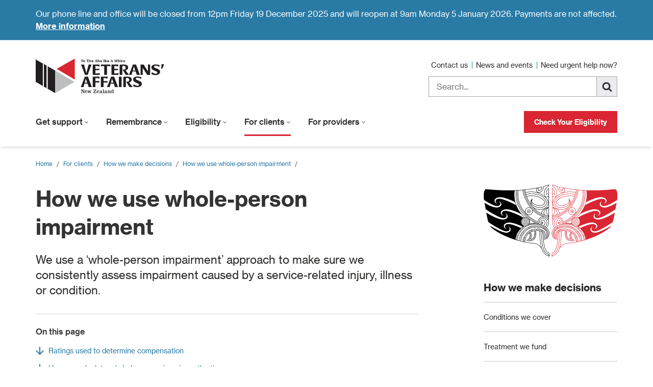

--- FILE ---
content_type: text/html; charset=utf-8
request_url: https://www.veteransaffairs.mil.nz/for-clients/how-we-make-decisions/how-we-use-whole-person-impairment/
body_size: 10636
content:
<!doctype html>
<!--[if !IE]><!-->
<html lang="en-GB">
<!--<![endif]-->
<!--[if IE 9 ]>
<html lang="en-GB" class="ie9"><![endif]-->
<head>
  
  <!-- Google Analytics 4 (gtag.js) -->
  <script async src="https://www.googletagmanager.com/gtag/js?id=G-8WQYEH6RFQ"></script>
  <script>
    window.dataLayer = window.dataLayer || [];
    function gtag(){dataLayer.push(arguments);}
    gtag('js', new Date());

    gtag('config', "G-8WQYEH6RFQ");
  </script>


  
  <base href="https://www.veteransaffairs.mil.nz/"><!--[if lte IE 6]></base><![endif]-->
  <title>How we use ​whole-person impairment | Veterans&#039; Affairs</title>
  <meta name="generator" content="Silverstripe CMS 5.4">
<meta http-equiv="Content-Type" content="text/html; charset=utf-8"><meta property="og:title" content="How we use ​whole-person impairment" />
<meta property="og:type" content="website" />
<meta property="og:url" content="https://www.veteransaffairs.mil.nz/for-clients/how-we-make-decisions/how-we-use-whole-person-impairment/" />
<link rel="image_src" href="http://www.veteransaffairs.mil.nz/assets/Images/Feature/9f2ab3eb61/20141118-Photo-Green-Cross-Rototua-v2.jpg" type="image/jpeg" />
<meta property="og:image" content="http://www.veteransaffairs.mil.nz/assets/Images/Feature/9f2ab3eb61/20141118-Photo-Green-Cross-Rototua-v2.jpg" />
<meta property="og:image:secure_url" content="https://www.veteransaffairs.mil.nz/assets/Images/Feature/9f2ab3eb61/20141118-Photo-Green-Cross-Rototua-v2.jpg" />
<meta property="og:image:type" content="image/jpeg" />
<meta property="og:image:width" content="3600" />
<meta property="og:image:height" content="2400" />
<meta property="og:site_name" content="Veterans&#039; Affairs" />
<meta property="og:locale" content="en_GB" />

  <meta name="viewport" id="viewport" content="width=device-width,minimum-scale=1.0,maximum-scale=10.0,initial-scale=1.0"/>
  <link href="//fonts.googleapis.com/css?family=Nunito:300,400,600,700" rel="stylesheet" type="text/css">
  <link href="//fonts.googleapis.com/css?family=Saira:300,400,500,600,700" rel="stylesheet">
  <meta name="facebook-domain-verification" content="b1de25ckilsqwjs203ix87vaz7kxt4"/>
  <link rel="icon" href="/_resources/themes/veterans/icons/favicon.ico?m=1765991457">
<link rel="icon" href="/_resources/themes/veterans/icons/favicon.svg?m=1765991457" type="image/svg+xml">
<link rel="apple-touch-icon" href="/_resources/themes/veterans/icons/apple-touch-icon.png?m=1765991457">

  
<script>
    (function(h,o,t,j,a,r){
        h.hj=h.hj||function(){(h.hj.q=h.hj.q||[]).push(arguments)};
        h._hjSettings={hjid:1049963,hjsv:6};
        a=o.getElementsByTagName('head')[0];
        r=o.createElement('script');r.async=1;
        r.src=t+h._hjSettings.hjid+j+h._hjSettings.hjsv;
        a.appendChild(r);
    })(window,document,'https://static.hotjar.com/c/hotjar-','.js?sv=');
</script>


<link rel="stylesheet" type="text/css" href="/_resources/themes/veterans/css/main.css?m=1765991457">
<link rel="stylesheet" type="text/css" href="/_resources/themes/veterans/css/print.css?m=1765991457">
<link rel="stylesheet" type="text/css" href="/_resources/vendor/nzta/silverstripe-sitebanner/client/css/site-banner.css?m=1765991457">
<link rel="stylesheet" type="text/css" href="/_resources/vendor/silverstripe/elemental-bannerblock/client/dist/styles/frontend-default.css?m=1765991457">
<link rel="stylesheet" type="text/css" href="/_resources/vendor/andrewandante/womens-refuge-shield/css/button.css?m=1765991457">
</head>
<body class="Page">
  <div id="skip-link-main-content" class="skip-links">
  <a href="/for-clients/how-we-make-decisions/how-we-use-whole-person-impairment/#main-content" class="sr-only-focusable">Skip to main content</a>
</div>

<div id="skip-link-search" class="skip-links">
  <a href="/for-clients/how-we-make-decisions/how-we-use-whole-person-impairment/#Form_SearchFormHeader_q" class="sr-only-focusable">Skip to search</a>
</div>

  
    
        
        <ul class="site-banners site-banners--active">
    
        <li class="site-banners__item site-banners__item--info" role="alert">
            <div class="container">
                
                    <span class="site-banners__item-heading">Our phone line and office will be closed from 12pm Friday 19 December 2025 and will reopen at 9am Monday 5 January 2026. Payments are not affected. </span>
                
                
                    <a class="site-banners__item-link" href="/news-events/articles/summer-closure-2026/"
                        >
                         More information 
                    </a>
                
            </div>
        </li>
    
</ul>

    


  <div class="wrapper">
    <div id="main" class="main">
      <div id="header-navigation" class="header-navigation">
  <navigation inline-template>
    <div class="header-block ">
      <div class="container">
        <div class="row">
          <img src="/_resources/themes/veterans/icons/va_logo.svg?m=1765991457" alt="Veterans' Affairs" class="print-only print-logo"/>
          <div class="col-xs-12 header">
            <a href="https://www.veteransaffairs.mil.nz/" class="header__logo" aria-label="header logo link">
              <i class="icon icon--va_logo"></i>
            </a>
            <div class="header__right">
              
    <ul class="header__utilitymenu">
        
            <li class="header__utilitymenu-item">
                <a href="/contact-us/" class="header__utilitymenu-item-link" >
                    Contact us
                </a>
            </li>
        
            <li class="header__utilitymenu-item">
                <a href="/news-events/" class="header__utilitymenu-item-link" >
                    News and events
                </a>
            </li>
        
            <li class="header__utilitymenu-item">
                <a href="/contact-us/need-urgent-help-now/" class="header__utilitymenu-item-link" >
                    Need urgent help now?
                </a>
            </li>
        
    </ul>


              <form id="Form_SearchFormHeader" action="/search/" method="GET" enctype="application/x-www-form-urlencoded" class="header__search-form">
    <label for="Form_SearchFormHeader_q" class="sr-only">Search</label>
<input type="search" name="q" class="text header__search-input" id="Form_SearchFormHeader_q" placeholder="Search...">
  
    <button class="header__search-button" type="submit" aria-label="Search">
        <i class="icon icon--search-black" aria-hidden="true"></i>
    </button>
</form>

            </div>
            <a class="icon icon--hamburger visible-xs-inline-block visible-sm-inline-block" @click.prevent="toggleMobileMenu"></a>
            <div class="mobilemenu__search visible-sm-inline-block">
              <form id="Form_SearchFormTablet" action="/search/" method="GET" enctype="application/x-www-form-urlencoded" class="header__search-form">
    <label for="Form_SearchFormTablet_q" class="sr-only">Search</label>
<input type="search" name="q" class="text header__search-input" id="Form_SearchFormTablet_q" placeholder="Search...">
  
    <button class="header__search-button" type="submit" aria-label="Search">
        <i class="icon icon--search-black" aria-hidden="true"></i>
    </button>
</form>

            </div>
          </div>
        </div>
      </div>
      
  <div class="navigation">
    <div class="container">
      <div class="navigation__content">
        <ul class="navigation__list">
          
            
              <li class="navigation__list-item">
                <a href="/for-clients/how-we-make-decisions/how-we-use-whole-person-impairment/#" aria-haspopup="true" :aria-expanded="showDesktopMenuId === 246 ? 'true' : 'false'" @click.prevent="toggleDeskTopMenu(246)" :class="{ 'navigation__list-item-link--active': showDesktopMenuId === 246 }" class="navigation__list-item-link">
                  Get support
                  <i class="icon icon--chev-down-charcoal" :class="{ 'icon--chev-down-red icon--flipped': showDesktopMenuId === 246 }"></i>
                </a>
                <transition name="fade">
                  <div class="navigation__mega" v-cloak v-if="showDesktopMenuId === 246" ref="megaMenu" id="megaMenu" aria-label="Get support">
                    <div class="container">
                      <div class="row">
                        <div class="col-md-3">
                          <div class="navigation__intro">The support you may be able to get depends on your circumstances.</div>
                        </div>
                        
                          <div class="col-md-9 navigation__children navigation__children--no-promo">
                            
  <div class="navigation__child-page">
    <a class="navigation__child-link" href="/get-support/currently-serving/">Currently <span class="navigation__child-lastword">serving<i class="icon icon--chev-red-right"></i></span></a>
    <div class="navigation__child-intro">While serving, the NZDF will take care of your health and wellbeing issues. If you have qualifying service, we may be able to provide you with home help. Register now with Veterans’ Affairs, and when you need some support, we’ll be ready to help you.</div>
  </div>

  <div class="navigation__child-page">
    <a class="navigation__child-link" href="/get-support/ex-serving/"> <span class="navigation__child-lastword">Ex-serving<i class="icon icon--chev-red-right"></i></span></a>
    <div class="navigation__child-intro">We can provide you with health, rehabilitation and financial support if you have a condition related to your service. We can also provide home help assistance and financial support for you to commemorate your service. </div>
  </div>

  <div class="navigation__child-page">
    <a class="navigation__child-link" href="/get-support/family-and-whanau/">Family and <span class="navigation__child-lastword">whānau<i class="icon icon--chev-red-right"></i></span></a>
    <div class="navigation__child-intro">How we can support you, your family and whānau.</div>
  </div>

  <div class="navigation__child-page">
    <a class="navigation__child-link" href="/get-support/non-military-personnel/">Non-military <span class="navigation__child-lastword">personnel<i class="icon icon--chev-red-right"></i></span></a>
    <div class="navigation__child-intro">Non-military personnel can have Qualifying Operational Service in certain circumstances.</div>
  </div>

  <div class="navigation__child-page">
    <a class="navigation__child-link" href="/get-support/entitlements-services-and-support/">Entitlements, services, and <span class="navigation__child-lastword">support<i class="icon icon--chev-red-right"></i></span></a>
    <div class="navigation__child-intro">Eligibility for these entitlements, services, and support will depend on your own circumstances.</div>
  </div>


                          </div>
                        
                      </div>
                    </div>
                  </div>
                </transition>
              </li>
            
              <li class="navigation__list-item">
                <a href="/for-clients/how-we-make-decisions/how-we-use-whole-person-impairment/#" aria-haspopup="true" :aria-expanded="showDesktopMenuId === 16 ? 'true' : 'false'" @click.prevent="toggleDeskTopMenu(16)" :class="{ 'navigation__list-item-link--active': showDesktopMenuId === 16 }" class="navigation__list-item-link">
                  Remembrance
                  <i class="icon icon--chev-down-charcoal" :class="{ 'icon--chev-down-red icon--flipped': showDesktopMenuId === 16 }"></i>
                </a>
                <transition name="fade">
                  <div class="navigation__mega" v-cloak v-if="showDesktopMenuId === 16" ref="megaMenu" id="megaMenu" aria-label="Remembrance">
                    <div class="container">
                      <div class="row">
                        <div class="col-md-3">
                          <div class="navigation__intro">We&#039;re proud to honour the service of the veteran community.</div>
                        </div>
                        
                          <div class="col-md-9 navigation__children navigation__children--no-promo">
                            
  <div class="navigation__child-page">
    <a class="navigation__child-link" href="/remembrance/service-cemeteries-and-memorials/">Services Cemeteries and plaques and <span class="navigation__child-lastword">headstones<i class="icon icon--chev-red-right"></i></span></a>
    <div class="navigation__child-intro">We help look after Services Cemeteries. We&#039;re also able to contribute towards plaques and headstones.</div>
  </div>

  <div class="navigation__child-page">
    <a class="navigation__child-link" href="/remembrance/commemorative-funding/">Commemorative <span class="navigation__child-lastword">funding<i class="icon icon--chev-red-right"></i></span></a>
    <div class="navigation__child-intro">There are two types of financial contributions available from the Commemorative Fund.</div>
  </div>

  <div class="navigation__child-page">
    <a class="navigation__child-link" href="/remembrance/medals-and-service-records/">Medals and service <span class="navigation__child-lastword">records<i class="icon icon--chev-red-right"></i></span></a>
    <div class="navigation__child-intro">The NZ Defence Force&#039;s Personnel Archives and Medals team ​administer medals and hold most New Zealand military service records.</div>
  </div>

  <div class="navigation__child-page">
    <a class="navigation__child-link" href="/remembrance/when-someone-dies/">​When someone <span class="navigation__child-lastword">dies<i class="icon icon--chev-red-right"></i></span></a>
    <div class="navigation__child-intro">We may be able to provide support when someone who had Qualifying Service dies.</div>
  </div>

  <div class="navigation__child-page">
    <a class="navigation__child-link" href="/remembrance/your-familys-military-history/">Your family's military <span class="navigation__child-lastword">history<i class="icon icon--chev-red-right"></i></span></a>
    <div class="navigation__child-intro">Learning more about your family&#039;s military history is a great way to honour their service.</div>
  </div>

  <div class="navigation__child-page">
    <a class="navigation__child-link" href="/a-z/certificate-of-appreciation-and-veterans-pin/">Certificate of Appreciation and Veterans' <span class="navigation__child-lastword">Pins<i class="icon icon--chev-red-right"></i></span></a>
    <div class="navigation__child-intro">The Certificate of Appreciation and Veteran&#039;s Pin recognise operational service.</div>
  </div>

  <div class="navigation__child-page">
    <a class="navigation__child-link" href="/remembrance/nz-post-stamps/">NZ Post <span class="navigation__child-lastword">Stamps<i class="icon icon--chev-red-right"></i></span></a>
    <div class="navigation__child-intro">This series of stamps explores the stories of 6 veterans deployed after 1995. You can purchase the stamps on the NZ Post website. </div>
  </div>


                          </div>
                        
                      </div>
                    </div>
                  </div>
                </transition>
              </li>
            
              <li class="navigation__list-item">
                <a href="/for-clients/how-we-make-decisions/how-we-use-whole-person-impairment/#" aria-haspopup="true" :aria-expanded="showDesktopMenuId === 177 ? 'true' : 'false'" @click.prevent="toggleDeskTopMenu(177)" :class="{ 'navigation__list-item-link--active': showDesktopMenuId === 177 }" class="navigation__list-item-link">
                  Eligibility
                  <i class="icon icon--chev-down-charcoal" :class="{ 'icon--chev-down-red icon--flipped': showDesktopMenuId === 177 }"></i>
                </a>
                <transition name="fade">
                  <div class="navigation__mega" v-cloak v-if="showDesktopMenuId === 177" ref="megaMenu" id="megaMenu" aria-label="Eligibility">
                    <div class="container">
                      <div class="row">
                        <div class="col-md-3">
                          <div class="navigation__intro">To be eligible to receive support from us, you — or certain family members — need to have Qualifying Service.</div>
                        </div>
                        
                          <div class="col-md-9 navigation__children navigation__children--no-promo">
                            
  <div class="navigation__child-page">
    <a class="navigation__child-link" href="/eligibility/check-your-eligibility/">Check your <span class="navigation__child-lastword">eligibility<i class="icon icon--chev-red-right"></i></span></a>
    <div class="navigation__child-intro">Check the support, services, or entitlements you may be able to get from us.</div>
  </div>

  <div class="navigation__child-page">
    <a class="navigation__child-link" href="/eligibility/qualifying-service/">Qualifying <span class="navigation__child-lastword">Service<i class="icon icon--chev-red-right"></i></span></a>
    <div class="navigation__child-intro">To get support from us you — or certain family members — need to have Qualifying Service.</div>
  </div>

  <div class="navigation__child-page">
    <a class="navigation__child-link" href="/eligibility/living-outside-nz/">Living outside <span class="navigation__child-lastword">NZ<i class="icon icon--chev-red-right"></i></span></a>
    <div class="navigation__child-intro">You can still get support from us even if you live outside NZ.</div>
  </div>

  <div class="navigation__child-page">
    <a class="navigation__child-link" href="/eligibility/eligibility-criteria-for-family-and-dependants/">Eligibility criteria for family and <span class="navigation__child-lastword">dependants<i class="icon icon--chev-red-right"></i></span></a>
    <div class="navigation__child-intro">You may be able to get support if you&#039;re the spouse, partner, child or dependant of someone with Qualifying Service.</div>
  </div>

  <div class="navigation__child-page">
    <a class="navigation__child-link" href="/eligibility/veterans-of-foreign-militaries/">Veterans of foreign <span class="navigation__child-lastword">militaries<i class="icon icon--chev-red-right"></i></span></a>
    <div class="navigation__child-intro">Veterans&#039; Affairs New Zealand was established to support New Zealand veterans.</div>
  </div>


                          </div>
                        
                      </div>
                    </div>
                  </div>
                </transition>
              </li>
            
              <li class="navigation__list-item">
                <a href="/for-clients/how-we-make-decisions/how-we-use-whole-person-impairment/#" aria-haspopup="true" :aria-expanded="showDesktopMenuId === 17 ? 'true' : 'false'" @click.prevent="toggleDeskTopMenu(17)" :class="{ 'navigation__list-item-link--active': showDesktopMenuId === 17 }" class="navigation__list-item-link navigation__list-item-link--section">
                  For clients
                  <i class="icon icon--chev-down-charcoal" :class="{ 'icon--chev-down-red icon--flipped': showDesktopMenuId === 17 }"></i>
                </a>
                <transition name="fade">
                  <div class="navigation__mega" v-cloak v-if="showDesktopMenuId === 17" ref="megaMenu" id="megaMenu" aria-label="For clients">
                    <div class="container">
                      <div class="row">
                        <div class="col-md-3">
                          <div class="navigation__intro">We put veterans and our clients at the heart of everything we do.<br />
If you have a question at any stage, please contact us — we&#039;re here to help.<br />
</div>
                        </div>
                        
                          <div class="col-md-9 navigation__children navigation__children--no-promo">
                            
  <div class="navigation__child-page">
    <a class="navigation__child-link" href="/for-clients/how-well-work-with-you/">How we'll work with <span class="navigation__child-lastword">you<i class="icon icon--chev-red-right"></i></span></a>
    <div class="navigation__child-intro">We&#039;ll work with you to help you get the best support available. </div>
  </div>

  <div class="navigation__child-page">
    <a class="navigation__child-link" href="/for-clients/your-treatment-card/">Your treatment <span class="navigation__child-lastword">card<i class="icon icon--chev-red-right"></i></span></a>
    <div class="navigation__child-intro">Your treatment card helps you get no-cost treatment and medication for your approved conditions.</div>
  </div>

  <div class="navigation__child-page">
    <a class="navigation__child-link" href="/for-clients/your-rights-and-responsibilities/">Your rights and <span class="navigation__child-lastword">responsibilities<i class="icon icon--chev-red-right"></i></span></a>
    <div class="navigation__child-intro">​We want to make sure you have the best possible experience when you deal with us.</div>
  </div>

  <div class="navigation__child-page">
    <a class="navigation__child-link" href="/for-clients/payments/"> <span class="navigation__child-lastword">Payments<i class="icon icon--chev-red-right"></i></span></a>
    <div class="navigation__child-intro">Information on payment rates and dates.</div>
  </div>

  <div class="navigation__child-page">
    <a class="navigation__child-link" href="/for-clients/how-we-make-decisions/">How we make <span class="navigation__child-lastword">decisions<i class="icon icon--chev-red-right"></i></span></a>
    <div class="navigation__child-intro">We use a number of tools and processes to make decisions. This helps ensure each decision we make is fair and treats our clients consistently.​</div>
  </div>

  <div class="navigation__child-page">
    <a class="navigation__child-link" href="/eligibility/living-outside-nz/">Living outside <span class="navigation__child-lastword">NZ<i class="icon icon--chev-red-right"></i></span></a>
    <div class="navigation__child-intro">You can still get support from us even if you live outside NZ.</div>
  </div>

  <div class="navigation__child-page">
    <a class="navigation__child-link" href="/for-clients/other-benefits/">Other <span class="navigation__child-lastword">benefits<i class="icon icon--chev-red-right"></i></span></a>
    <div class="navigation__child-intro">You may be able to access a range of discounts and benefits. Not only that, your family may get access too.</div>
  </div>

  <div class="navigation__child-page">
    <a class="navigation__child-link" href="/for-clients/information-about-claims/">Information about <span class="navigation__child-lastword">claims<i class="icon icon--chev-red-right"></i></span></a>
    <div class="navigation__child-intro">Information on processing times, how to make a claim, and what happens next.</div>
  </div>

  <div class="navigation__child-page">
    <a class="navigation__child-link" href="/for-clients/te-reo-maori/">Te reo <span class="navigation__child-lastword">Māori<i class="icon icon--chev-red-right"></i></span></a>
    <div class="navigation__child-intro">Read some of our key pages in te reo Māori.</div>
  </div>


                          </div>
                        
                      </div>
                    </div>
                  </div>
                </transition>
              </li>
            
              <li class="navigation__list-item">
                <a href="/for-clients/how-we-make-decisions/how-we-use-whole-person-impairment/#" aria-haspopup="true" :aria-expanded="showDesktopMenuId === 18 ? 'true' : 'false'" @click.prevent="toggleDeskTopMenu(18)" :class="{ 'navigation__list-item-link--active': showDesktopMenuId === 18 }" class="navigation__list-item-link">
                  For providers
                  <i class="icon icon--chev-down-charcoal" :class="{ 'icon--chev-down-red icon--flipped': showDesktopMenuId === 18 }"></i>
                </a>
                <transition name="fade">
                  <div class="navigation__mega" v-cloak v-if="showDesktopMenuId === 18" ref="megaMenu" id="megaMenu" aria-label="For providers">
                    <div class="container">
                      <div class="row">
                        <div class="col-md-3">
                          <div class="navigation__intro">Information for providers of services to Veterans&#039; Affairs and our clients.</div>
                        </div>
                        
                          <div class="col-md-9 navigation__children navigation__children--no-promo">
                            
  <div class="navigation__child-page">
    <a class="navigation__child-link" href="/for-providers/treatment-cards-and-letters/">Treatment cards and <span class="navigation__child-lastword">letters<i class="icon icon--chev-red-right"></i></span></a>
    <div class="navigation__child-intro">To help you identify our clients, we issue treatment cards and letters.</div>
  </div>

  <div class="navigation__child-page">
    <a class="navigation__child-link" href="/for-providers/invoicing-us/">Invoicing <span class="navigation__child-lastword">us<i class="icon icon--chev-red-right"></i></span></a>
    <div class="navigation__child-intro">How to invoice us to ensure we pay you quickly and correctly.</div>
  </div>

  <div class="navigation__child-page">
    <a class="navigation__child-link" href="/for-providers/treating-our-clients/">Treating our <span class="navigation__child-lastword">clients<i class="icon icon--chev-red-right"></i></span></a>
    <div class="navigation__child-intro">Information for healthcare professionals providing treatment to our clients.</div>
  </div>

  <div class="navigation__child-page">
    <a class="navigation__child-link" href="/for-providers/councils-and-local-authorities/">Councils and local <span class="navigation__child-lastword">authorities<i class="icon icon--chev-red-right"></i></span></a>
    <div class="navigation__child-intro">Guidance for councils and local authorities relating to services cemeteries and memorials</div>
  </div>

  <div class="navigation__child-page">
    <a class="navigation__child-link" href="/for-providers/forms/"> <span class="navigation__child-lastword">Forms<i class="icon icon--chev-red-right"></i></span></a>
    <div class="navigation__child-intro">Forms for our clients, family and whānau, and our providers.</div>
  </div>

  <div class="navigation__child-page">
    <a class="navigation__child-link" href="/for-providers/audiologists/"> <span class="navigation__child-lastword">Audiologists<i class="icon icon--chev-red-right"></i></span></a>
    <div class="navigation__child-intro">Schedules of fees, invoicing and application instructions, and information for treating hearing needs.</div>
  </div>

  <div class="navigation__child-page">
    <a class="navigation__child-link" href="/for-providers/how-military-service-affects-the-health-of-veterans/">How military service affects the health of <span class="navigation__child-lastword">veterans<i class="icon icon--chev-red-right"></i></span></a>
    <div class="navigation__child-intro">Veterans can experience physical and mental health conditions disproportionately compared to the general public. Different NZDF &#039;operations&#039; may be linked to higher rates of specific conditions. Understanding a veteran&#039;s service can help you to understand their health. </div>
  </div>

  <div class="navigation__child-page">
    <a class="navigation__child-link" href="/for-providers/transition-health-check/">Transition Health <span class="navigation__child-lastword">Check<i class="icon icon--chev-red-right"></i></span></a>
    <div class="navigation__child-intro">A post-release health assessment for veterans. </div>
  </div>

  <div class="navigation__child-page">
    <a class="navigation__child-link" href="/for-providers/we-will-be-using-procare-to-reimburse-treatment-costs-in-2026/">We will be using ProCare to reimburse treatment costs in <span class="navigation__child-lastword">2026<i class="icon icon--chev-red-right"></i></span></a>
    <div class="navigation__child-intro">We will be changing the provider for claiming and reimbursing medical and pharmacy costs associated with a veteran’s service-related condition.</div>
  </div>


                          </div>
                        
                      </div>
                    </div>
                  </div>
                </transition>
              </li>
            
          
        </ul>
        
          
  
    <a class="cta-link cta-link--red" href="/eligibility/check-your-eligibility/">
  
    
      Check Your Eligibility
    
  </a>


        
      </div>
    </div>
  </div>


      
  <div class="mobilemenu__background" v-cloak v-if="showMobileMenu"></div>
  <transition name="slide-fade-right">
    <div class="mobilemenu" v-cloak v-if="showMobileMenu">
      <div class="mobilemenu__header">
        <a href="https://www.veteransaffairs.mil.nz/" class="mobilemenu__va-symbol-link"><i class="icon icon--va-symbol"></i></a>
        <a class="mobilemenu__header-close-link" @click.prevent="toggleMobileMenu"><i class="icon icon--close"></i></a>
      </div>
      
  <ul class="mobilemenu__list">
    
      <li class="mobilemenu__item mobilemenu__item--link" >
        <a href="/for-clients/how-we-make-decisions/how-we-use-whole-person-impairment/#" class="mobilemenu__link" @click.prevent="toggleSecondaryMenu(246)">
          Get support
        <i class="icon icon--chev-black-right"></i></a>
        <transition name="slide-fade-right">
          <div class="mobilemenu-secondary" v-cloak v-if="showSecondaryMenuId === 246">
            <div class="mobilemenu__header">
              <a href="https://www.veteransaffairs.mil.nz/" class="mobilemenu__back-link" @click.prevent="toggleSecondaryMenu(246)"><i class="icon icon--chev-black-left"></i> Back</a>
              <a class="mobilemenu__header-close-link" @click.prevent="toggleMobileMenu"><i class="icon icon--close"></i></a>
            </div>
            <div class="mobilemenu-secondary__body">
              <a href="/get-support/" class="mobilemenu-secondary__title">Get support</a>
              <div class="mobilemenu-secondary__intro">The support you may be able to get depends on your circumstances.</div>
              
                <a href="/get-support/currently-serving/" class="mobilemenu-secondary__links">Currently serving <i class="icon icon--chev-red-right"></i></a>
              
                <a href="/get-support/ex-serving/" class="mobilemenu-secondary__links">Ex-serving <i class="icon icon--chev-red-right"></i></a>
              
                <a href="/get-support/family-and-whanau/" class="mobilemenu-secondary__links">Family and whānau <i class="icon icon--chev-red-right"></i></a>
              
                <a href="/get-support/non-military-personnel/" class="mobilemenu-secondary__links">Non-military personnel <i class="icon icon--chev-red-right"></i></a>
              
                <a href="/get-support/entitlements-services-and-support/" class="mobilemenu-secondary__links">Entitlements, services, and support <i class="icon icon--chev-red-right"></i></a>
              

              

            </div>
          </div>
        </transition>
      </li>
    
      <li class="mobilemenu__item mobilemenu__item--link" >
        <a href="/for-clients/how-we-make-decisions/how-we-use-whole-person-impairment/#" class="mobilemenu__link" @click.prevent="toggleSecondaryMenu(16)">
          Remembrance
        <i class="icon icon--chev-black-right"></i></a>
        <transition name="slide-fade-right">
          <div class="mobilemenu-secondary" v-cloak v-if="showSecondaryMenuId === 16">
            <div class="mobilemenu__header">
              <a href="https://www.veteransaffairs.mil.nz/" class="mobilemenu__back-link" @click.prevent="toggleSecondaryMenu(16)"><i class="icon icon--chev-black-left"></i> Back</a>
              <a class="mobilemenu__header-close-link" @click.prevent="toggleMobileMenu"><i class="icon icon--close"></i></a>
            </div>
            <div class="mobilemenu-secondary__body">
              <a href="/remembrance/" class="mobilemenu-secondary__title">Remembrance</a>
              <div class="mobilemenu-secondary__intro">We&#039;re proud to honour the service of the veteran community.</div>
              
                <a href="/remembrance/service-cemeteries-and-memorials/" class="mobilemenu-secondary__links">Services Cemeteries and plaques and headstones <i class="icon icon--chev-red-right"></i></a>
              
                <a href="/remembrance/commemorative-funding/" class="mobilemenu-secondary__links">Commemorative funding <i class="icon icon--chev-red-right"></i></a>
              
                <a href="/remembrance/medals-and-service-records/" class="mobilemenu-secondary__links">Medals and service records <i class="icon icon--chev-red-right"></i></a>
              
                <a href="/remembrance/when-someone-dies/" class="mobilemenu-secondary__links">​When someone dies <i class="icon icon--chev-red-right"></i></a>
              
                <a href="/remembrance/your-familys-military-history/" class="mobilemenu-secondary__links">Your family&#039;s military history <i class="icon icon--chev-red-right"></i></a>
              
                <a href="/a-z/certificate-of-appreciation-and-veterans-pin/" class="mobilemenu-secondary__links">Certificate of Appreciation and Veterans&#039; Pins <i class="icon icon--chev-red-right"></i></a>
              
                <a href="/remembrance/nz-post-stamps/" class="mobilemenu-secondary__links">NZ Post Stamps <i class="icon icon--chev-red-right"></i></a>
              

              

            </div>
          </div>
        </transition>
      </li>
    
      <li class="mobilemenu__item mobilemenu__item--link" >
        <a href="/for-clients/how-we-make-decisions/how-we-use-whole-person-impairment/#" class="mobilemenu__link" @click.prevent="toggleSecondaryMenu(177)">
          Eligibility
        <i class="icon icon--chev-black-right"></i></a>
        <transition name="slide-fade-right">
          <div class="mobilemenu-secondary" v-cloak v-if="showSecondaryMenuId === 177">
            <div class="mobilemenu__header">
              <a href="https://www.veteransaffairs.mil.nz/" class="mobilemenu__back-link" @click.prevent="toggleSecondaryMenu(177)"><i class="icon icon--chev-black-left"></i> Back</a>
              <a class="mobilemenu__header-close-link" @click.prevent="toggleMobileMenu"><i class="icon icon--close"></i></a>
            </div>
            <div class="mobilemenu-secondary__body">
              <a href="/eligibility/" class="mobilemenu-secondary__title">Eligibility</a>
              <div class="mobilemenu-secondary__intro">To be eligible to receive support from us, you — or certain family members — need to have Qualifying Service.</div>
              
                <a href="/eligibility/check-your-eligibility/" class="mobilemenu-secondary__links">Check your eligibility <i class="icon icon--chev-red-right"></i></a>
              
                <a href="/eligibility/qualifying-service/" class="mobilemenu-secondary__links">Qualifying Service <i class="icon icon--chev-red-right"></i></a>
              
                <a href="/eligibility/living-outside-nz/" class="mobilemenu-secondary__links">Living outside NZ <i class="icon icon--chev-red-right"></i></a>
              
                <a href="/eligibility/eligibility-criteria-for-family-and-dependants/" class="mobilemenu-secondary__links">Eligibility criteria for family and dependants <i class="icon icon--chev-red-right"></i></a>
              
                <a href="/eligibility/veterans-of-foreign-militaries/" class="mobilemenu-secondary__links">Veterans of foreign militaries <i class="icon icon--chev-red-right"></i></a>
              

              

            </div>
          </div>
        </transition>
      </li>
    
      <li class="mobilemenu__item mobilemenu__item--section" >
        <a href="/for-clients/how-we-make-decisions/how-we-use-whole-person-impairment/#" class="mobilemenu__link" @click.prevent="toggleSecondaryMenu(17)">
          For clients
        <i class="icon icon--chev-black-right"></i></a>
        <transition name="slide-fade-right">
          <div class="mobilemenu-secondary" v-cloak v-if="showSecondaryMenuId === 17">
            <div class="mobilemenu__header">
              <a href="https://www.veteransaffairs.mil.nz/" class="mobilemenu__back-link" @click.prevent="toggleSecondaryMenu(17)"><i class="icon icon--chev-black-left"></i> Back</a>
              <a class="mobilemenu__header-close-link" @click.prevent="toggleMobileMenu"><i class="icon icon--close"></i></a>
            </div>
            <div class="mobilemenu-secondary__body">
              <a href="/for-clients/" class="mobilemenu-secondary__title">For clients</a>
              <div class="mobilemenu-secondary__intro">We put veterans and our clients at the heart of everything we do.<br />
If you have a question at any stage, please contact us — we&#039;re here to help.<br />
</div>
              
                <a href="/for-clients/how-well-work-with-you/" class="mobilemenu-secondary__links">How we&#039;ll work with you <i class="icon icon--chev-red-right"></i></a>
              
                <a href="/for-clients/your-treatment-card/" class="mobilemenu-secondary__links">Your treatment card <i class="icon icon--chev-red-right"></i></a>
              
                <a href="/for-clients/your-rights-and-responsibilities/" class="mobilemenu-secondary__links">Your rights and responsibilities <i class="icon icon--chev-red-right"></i></a>
              
                <a href="/for-clients/payments/" class="mobilemenu-secondary__links">Payments <i class="icon icon--chev-red-right"></i></a>
              
                <a href="/for-clients/how-we-make-decisions/" class="mobilemenu-secondary__links">How we make decisions <i class="icon icon--chev-red-right"></i></a>
              
                <a href="/eligibility/living-outside-nz/" class="mobilemenu-secondary__links">Living outside NZ <i class="icon icon--chev-red-right"></i></a>
              
                <a href="/for-clients/other-benefits/" class="mobilemenu-secondary__links">Other benefits <i class="icon icon--chev-red-right"></i></a>
              
                <a href="/for-clients/information-about-claims/" class="mobilemenu-secondary__links">Information about claims <i class="icon icon--chev-red-right"></i></a>
              
                <a href="/for-clients/te-reo-maori/" class="mobilemenu-secondary__links">Te reo Māori <i class="icon icon--chev-red-right"></i></a>
              

              

            </div>
          </div>
        </transition>
      </li>
    
      <li class="mobilemenu__item mobilemenu__item--link" >
        <a href="/for-clients/how-we-make-decisions/how-we-use-whole-person-impairment/#" class="mobilemenu__link" @click.prevent="toggleSecondaryMenu(18)">
          For providers
        <i class="icon icon--chev-black-right"></i></a>
        <transition name="slide-fade-right">
          <div class="mobilemenu-secondary" v-cloak v-if="showSecondaryMenuId === 18">
            <div class="mobilemenu__header">
              <a href="https://www.veteransaffairs.mil.nz/" class="mobilemenu__back-link" @click.prevent="toggleSecondaryMenu(18)"><i class="icon icon--chev-black-left"></i> Back</a>
              <a class="mobilemenu__header-close-link" @click.prevent="toggleMobileMenu"><i class="icon icon--close"></i></a>
            </div>
            <div class="mobilemenu-secondary__body">
              <a href="/for-providers/" class="mobilemenu-secondary__title">For providers</a>
              <div class="mobilemenu-secondary__intro">Information for providers of services to Veterans&#039; Affairs and our clients.</div>
              
                <a href="/for-providers/treatment-cards-and-letters/" class="mobilemenu-secondary__links">Treatment cards and letters <i class="icon icon--chev-red-right"></i></a>
              
                <a href="/for-providers/invoicing-us/" class="mobilemenu-secondary__links">Invoicing us <i class="icon icon--chev-red-right"></i></a>
              
                <a href="/for-providers/treating-our-clients/" class="mobilemenu-secondary__links">Treating our clients <i class="icon icon--chev-red-right"></i></a>
              
                <a href="/for-providers/councils-and-local-authorities/" class="mobilemenu-secondary__links">Councils and local authorities <i class="icon icon--chev-red-right"></i></a>
              
                <a href="/for-providers/forms/" class="mobilemenu-secondary__links">Forms <i class="icon icon--chev-red-right"></i></a>
              
                <a href="/for-providers/audiologists/" class="mobilemenu-secondary__links">Audiologists <i class="icon icon--chev-red-right"></i></a>
              
                <a href="/for-providers/how-military-service-affects-the-health-of-veterans/" class="mobilemenu-secondary__links">How military service affects the health of veterans <i class="icon icon--chev-red-right"></i></a>
              
                <a href="/for-providers/transition-health-check/" class="mobilemenu-secondary__links">Transition Health Check <i class="icon icon--chev-red-right"></i></a>
              
                <a href="/for-providers/we-will-be-using-procare-to-reimburse-treatment-costs-in-2026/" class="mobilemenu-secondary__links">We will be using ProCare to reimburse treatment costs in 2026 <i class="icon icon--chev-red-right"></i></a>
              

              

            </div>
          </div>
        </transition>
      </li>
    
  </ul>


      
  
    <a class="cta-link cta-link--red" href="/eligibility/check-your-eligibility/">
  
    
      Check Your Eligibility
    
  </a>


      <div class="mobilemenu__search mobilemenu__search--sm mt-4 mb-4 visible-xs-inline-block">
        <form id="Form_SearchFormMobile" action="/search/" method="GET" enctype="application/x-www-form-urlencoded" class="header__search-form">
    <label for="Form_SearchFormMobile_q" class="sr-only">Search</label>
<input type="search" name="q" class="text header__search-input" id="Form_SearchFormMobile_q" placeholder="Search...">
  
    <button class="header__search-button" type="submit" aria-label="Search">
        <i class="icon icon--search-black" aria-hidden="true"></i>
    </button>
</form>

      </div>
      
  <ul class="mobilemenu__list mobilemenu__list--utility">
    
      <li class="mobilemenu__item mobilemenu__item--bottom mobilemenu__item--utility">
        <a href="/contact-us/" class="mobilemenu__link mobilemenu__link--utility">
          Contact us
        </a>
      </li>
    
      <li class="mobilemenu__item mobilemenu__item--bottom mobilemenu__item--utility">
        <a href="/news-events/" class="mobilemenu__link mobilemenu__link--utility">
          News and events
        </a>
      </li>
    
      <li class="mobilemenu__item mobilemenu__item--bottom mobilemenu__item--utility">
        <a href="/contact-us/need-urgent-help-now/" class="mobilemenu__link mobilemenu__link--utility">
          Need urgent help now?
        </a>
      </li>
    
  </ul>


    </div>
  </transition>


    </div>
  </navigation>
</div>

      <main id="main-content" tabindex="-1">
        
<div class="container">
  
    <div class="row">
  <div class="col-xs-12">
    
  
    <div class="breadcrumbs" id="breadcrumbs">
      
      <div class="breadcrumbs__links">
        <a href="https://www.veteransaffairs.mil.nz/" class="breadcrumbs__link">Home</a>
        <span class="breadcrumbs__divider">&#47;</span>
        
            
              
                <a href="/for-clients/" class="breadcrumbs__link">For clients</a>
                <span class="breadcrumbs__divider">&#47;</span>
              
            
        
            
              
                <a href="/for-clients/how-we-make-decisions/" class="breadcrumbs__link">How we make decisions</a>
                <span class="breadcrumbs__divider">&#47;</span>
              
            
        
            
              
                <a href="/for-clients/how-we-make-decisions/how-we-use-whole-person-impairment/" class="breadcrumbs__link">How we use ​whole-person impairment</a>
                <span class="breadcrumbs__divider">&#47;</span>
              
            
        
      </div>
      
    </div>
  


  </div>
</div>

  
  <div class="row">
    
    <div class="col-md-8 margin-bottom--xxl" data-cy="content-page-content-area">
      
        <h1>How we use ​whole-person impairment</h1>
        
          <p class="intro">We use a ‘whole-person impairment’ approach to make sure we consistently assess impairment caused by a service-related injury, illness or condition.</p>
        
      
      
      <div id="elemental-area">
        
          <div class="jumper-links">
  <h6 class="jumper-links__title">
    
      On this page
    
  </h6>
  
    <a href="/for-clients/how-we-make-decisions/how-we-use-whole-person-impairment/#" class="jumper-links__link" v-scroll-to="'#anchor_1'"><i class="icon icon--arrow-down"></i>Ratings used to determine compensation</a>
  
    <a href="/for-clients/how-we-make-decisions/how-we-use-whole-person-impairment/#" class="jumper-links__link" v-scroll-to="'#anchor_2'"><i class="icon icon--arrow-down"></i>How we calculate a &#039;whole-person impairment&#039; rating</a>
  
</div>

          <!DOCTYPE html PUBLIC "-//W3C//DTD HTML 4.0 Transitional//EN" "http://www.w3.org/TR/REC-html40/loose.dtd">
<?xml encoding="utf-8" ?><html><body><div class="element dnadesign__elemental__models__elementcontent" id="e437">
        <div class="content-element__content">
	
        <h2 class="content-element__title" id="anchor_1">Ratings used to determine compensation</h2>
    
    <p>We use 'whole-person impairment' to determine:</p><ul>
<li>how much impairment compensation someone can get</li>
<li>whether family members are able to get certain compensation payments.</li>
</ul><p>Payments with eligibility criteria including 'whole-person impairment' ratings include:</p><ul>
<li>Disablement Pension</li>
<li>Independence Allowance</li>
<li>Lump Sum for Permanent Impairment</li>
<li>Surviving Spouse or Partner Pension</li>
<li>Children's Pension</li>
<li>Dependant's Pension</li>
</ul><p>'Whole-person impairment' is also used by the Ministry of Social Development to determine if a spouse or partner is entitled to a Veteran's Pension.</p><h3>Why we use 'whole-person impairment'</h3><p>'Whole-person impairment' is calculated in a way that makes sure someone&rsquo;s rating can never exceed 100%. This represents the concept that a person cannot be more than 100% impaired.</p><p>Impairment provides a fair basis for determining the level of compensation. It's also a starting point for considering someone's disability or capacity for work.</p><p>Impairment and disability are different concepts. The difference in these concepts can be seen using the example of an amputation of a little finger.</p><table>
<thead>
<tr>
<th>Concept</th>
<th>Occupation</th>
<th>Impact</th>
</tr>
</thead>
<tbody>
<tr>
<td rowspan="2">&nbsp;Disability</td>
<td>&nbsp;Concert pianist</td>
<td>Very significant&nbsp;</td>
</tr>
<tr>
<td>&nbsp;Gardener</td>
<td>Minor&nbsp;</td>
</tr>
<tr>
<td rowspan="2">Impairment&nbsp;&nbsp;</td>
<td>&nbsp;Concert pianist</td>
<td>5%&nbsp;</td>
</tr>
<tr>
<td>&nbsp;Gardener</td>
<td>5%&nbsp;</td>
</tr>
</tbody>
</table>
</div>

    </div>


    
	   
    <div class="element dnadesign__elemental__models__elementcontent" id="e436">
        <div class="content-element__content">
	
        <h2 class="content-element__title" id="anchor_2">How we calculate a 'whole-person impairment' rating</h2>
    
    <p>We&rsquo;ll assess each injury or illness you have. When we do this, we&rsquo;ll give each injury or illness an impairment rating.</p><p>We use objective criteria for each impairment assessment we make. If someone was to have an assessment done by two different assessors, our aim is that they would end up with the same rating. This rating is determined by the American Medical Association's 'Guides to the Evaluation of Permanent Impairment (4th edition)'.</p><h3>Single injury</h3><p>If you have only one injury or illness, the impairment rating for this will be your &lsquo;whole-person impairment&rsquo; rating.</p><h3>Multiple injuries</h3><p>If you have multiple injuries or illnesses, we&rsquo;ll combine these to give you your total combined &lsquo;whole-person impairment&rsquo; rating.</p><h4>How we combine &lsquo;whole-person impairment&rsquo;</h4><ol>
<li>The condition with the highest rating sets the base level of &lsquo;whole-person impairment&rsquo;.</li>
<li>The percentage of impairment of the highest rating is deducted from 100%. This determines the amount of the &lsquo;whole-person impairment&rsquo; scale that can be allocated to other conditions.</li>
<li>Each successive injury or illness takes a proportion of the remaining &lsquo;whole-person impairment&rsquo; scale.</li>
</ol><p>Our team do these calculations using calculators designed specifically for this purpose.</p><p>It&rsquo;s important to note that 'whole-person impairment' ratings are combined, not added.</p>
</div>

    </div>


    

<script type="application/javascript" src="/_resources/themes/veterans/dist/manifest.js?m=1765991457"></script>
<script type="application/javascript" src="/_resources/themes/veterans/dist/vendor.js?m=1765991457"></script>
<script type="application/javascript" src="/_resources/themes/veterans/dist/app.js?m=1765991457"></script>
<script type="application/javascript" src="/_resources/themes/veterans/dist/elemental.area.js?m=1765991457"></script>
<script type="application/javascript" src="/_resources/themes/veterans/dist/entitlement.results.js?m=1765991457"></script>
<script type="application/javascript" src="/_resources/themes/veterans/dist/header.navigation.js?m=1765991457"></script>
<script type="application/javascript" src="/_resources/themes/veterans/dist/v-select.js?m=1765991457"></script>
<script type="application/javascript" src="/_resources/themes/veterans/dist/v-sort.js?m=1765991457"></script>
<script type="application/javascript" src="/_resources/vendor/nzta/silverstripe-sitebanner/client/javascript/site-banner.js?m=1765991457"></script>
<script type="application/javascript" src="/_resources/vendor/andrewandante/womens-refuge-shield/javascript/embed.js?m=1765991457"></script>
<script type="application/javascript" src="/_resources/vendor/andrewandante/womens-refuge-shield/javascript/button.js?m=1765991457"></script>
</body></html>
        
      </div>
      
      

    </div>
    <div class="col-md-3 col-md-offset-1 mt-7">
      
        <div class="tohu-area__wrapper">
    <picture>
        <source
          srcset="/_resources/themes/veterans/images/tohu-logo-mobile.svg?m=1765991457"
          media="(max-width: 576px)"
          width="345"
          height="190"
        >
        <source
          srcset="/_resources/themes/veterans/images/tohu-logo-tablet.svg?m=1765991457"
          media="(max-width: 992px)"
          width="750"
          height="215"
        >
        <img class="tohu-area__logo"
          aria-hidden="true"
          src="/_resources/themes/veterans/images/tohu-logo.svg?m=1765991457"
          alt=""
          width="263"
          height="142"
          fetchpriority="high"
          loading="eager"
          decoding="async"
        >
    </picture>
</div>

      

      

      
        
    
        <h4 class="mt-0 siblings-pages__header"><a href="/for-clients/how-we-make-decisions/" class="siblings-pages__link">How we make decisions</a></h4>
        <ul class="siblings-pages__list">
            
                <li class="siblings-pages__item">
                    
                        <a href="/for-clients/how-we-make-decisions/conditions-we-cover/" class="siblings-pages__link">Conditions we cover</a>
                    
                </li>
            
                <li class="siblings-pages__item">
                    
                        <a href="/for-clients/how-we-make-decisions/treatment-we-fund/" class="siblings-pages__link">Treatment we fund</a>
                    
                </li>
            
                <li class="siblings-pages__item">
                    
                        How we use ​whole-person impairment
                    
                </li>
            
                <li class="siblings-pages__item">
                    
                        <a href="/for-clients/how-we-make-decisions/about-our-needs-assessments/" class="siblings-pages__link">About our needs assessments</a>
                    
                </li>
            
                <li class="siblings-pages__item">
                    
                        <a href="/for-clients/your-rights-and-responsibilities/review-or-appeal-a-decision/" class="siblings-pages__link">If you disagree with a decision</a>
                    
                </li>
            
                <li class="siblings-pages__item">
                    
                        <a href="/for-clients/how-we-make-decisions/veterans-support-act-2014-and-statement-of-principles/" class="siblings-pages__link">Veterans&#039; Support Act 2014 and Statement of Principles</a>
                    
                </li>
            
        </ul>
    


      

      
        

      

      
    </div>
  </div>
  <div class="row">
  <div class="col-xs-12">
    <div class="content-footer">
        <div class="content-footer__date">
          Last Modified: 14 November 2023
        </div>
      <div class="content-footer__links">
        
          <a href="javascript:window.print()" class="content-footer__print"><i class="icon icon--print"></i>Print</a>
        
      </div>
    </div>
  </div>
</div>

</div>

      </main>
    </div>
    
    <footer class="footer">
        <div class="container">
            <div class="row">
                
    <div class="col-sm-6 col-md-3 ">
        <h6 class="footer__list-title">Veterans&#039; Affairs</h6>
        <ul class="footer__list">
            
                <li class="footer__list-item">
                    <a href="/get-support/" class="footer__list-link">
                        Get support
                    </a>
                </li>
            
                <li class="footer__list-item">
                    <a href="/remembrance/" class="footer__list-link">
                        Remembrance
                    </a>
                </li>
            
                <li class="footer__list-item">
                    <a href="/eligibility/" class="footer__list-link">
                        Eligibility
                    </a>
                </li>
            
                <li class="footer__list-item">
                    <a href="/for-clients/" class="footer__list-link">
                        For clients
                    </a>
                </li>
            
                <li class="footer__list-item">
                    <a href="/for-providers/" class="footer__list-link">
                        For providers
                    </a>
                </li>
            
            
        </ul>
    </div>


                
    <div class="col-sm-6 col-md-3 ">
        <h6 class="footer__list-title">Quick links</h6>
        <ul class="footer__list">
            
                <li class="footer__list-item">
                    <a href="/about-veterans-affairs/our-documents-and-publications/forms/" class="footer__list-link">
                        Application forms
                    </a>
                </li>
            
                <li class="footer__list-item">
                    <a href="/eligibility/check-your-eligibility/" class="footer__list-link">
                        Check your eligibility
                    </a>
                </li>
            
                <li class="footer__list-item">
                    <a href="/for-clients/payments/payments/" class="footer__list-link">
                        Payment dates
                    </a>
                </li>
            
                <li class="footer__list-item">
                    <a href="/for-clients/payments/payment-rates/" class="footer__list-link">
                        Payment rates
                    </a>
                </li>
            
                <li class="footer__list-item">
                    <a href="/eligibility/veterans-of-foreign-militaries/" class="footer__list-link">
                        Veterans of foreign militaries
                    </a>
                </li>
            
            
        </ul>
    </div>


                <div class="col-sm-6 col-md-3">
    
        <h6 class="footer__list-title">Connect with us</h6>
        <ul class="footer__list">
            
                <li class="footer__list-item">
                    <a href="https://www.facebook.com/NZVeteransAffairs/" class="footer__list-link">
                        <i class="icon icon--facebook"></i> Facebook
                    </a>
                </li>
            
            
            
                <li class="footer__list-item">
                    <a href="https://www.linkedin.com/company/veterans-affairs-new-zealand" class="footer__list-link">
                        <i class="icon icon--linkedIn"></i> LinkedIn
                    </a>
                </li>
            
            
                <li class="footer__list-item">
                    <a href="https://www.youtube.com/channel/UCu-o-qGYWIOMZ7NM_GqhriQ" class="footer__list-link">
                        <i class="icon icon--youtube"></i> YouTube
                    </a>
                </li>
            
            
                <li class="footer__list-item">
                    <a href="/news-events/sign-up-to-our-newsletter/" class="footer__list-link">
                        <i class="icon icon--email"></i> Email newsletter
                    </a>
                </li>
            
        </ul>
    
</div>

                
    <div class="col-sm-6 col-md-3 footer-about">
        <h6 class="footer__list-title">About us</h6>
        <ul class="footer__list">
            
                <li class="footer__list-item">
                    <a href="/about-veterans-affairs/" class="footer__list-link">
                        About Veterans&#039; Affairs
                    </a>
                </li>
            
                <li class="footer__list-item">
                    <a href="/about-veterans-affairs/our-documents-and-publications/" class="footer__list-link">
                        Our documents and publications
                    </a>
                </li>
            
                <li class="footer__list-item">
                    <a href="/about-veterans-affairs/work-at-veterans-affairs/" class="footer__list-link">
                        Work at Veterans&#039; Affairs
                    </a>
                </li>
            
                <li class="footer__list-item">
                    <a href="/contact-us/" class="footer__list-link">
                        Contact us
                    </a>
                </li>
            
                <li class="footer__list-item">
                    <a href="/news-events/" class="footer__list-link">
                        News
                    </a>
                </li>
            
            
        </ul>
    </div>


            </div>
            <div class="footer__logo">
                <div class="row">
                    <div class="col-xs-12 col-md-6">
                        <a class="footer__force" href="http://www.nzdf.mil.nz" target="_blank">
                            <img src="/_resources/themes/veterans/icons/hei-mana-mo-aotearoa-logo-white.svg?m=1765991457" alt="Hei mana mō Aotearoa / A Force For New Zealand" width="223" height="47" class="icon--force">
                        </a>
                    </div>
                    <div class="col-xs-12 col-md-6">
                        <div class="footer__right-logos">
                            <a class="footer__nzgovt" href="https://www.govt.nz" target="_blank" aria-label="New Zealand Government">
                                <i class="icon icon--nzgovt-logo"></i>
                            </a>
                        </div>
                    </div>
                </div>
            </div>
            <div class="footer__bottom">
                <div class="row">
                    <div class="col-xs-12 col-md-6">
                        
                            
                                <a href="/about-this-site/" class="footer__bottom-link">
                                    About this site
                                </a>
                            
                                <a href="/privacy-disclaimer-and-copyright-information/" class="footer__bottom-link">
                                    Privacy, terms of use, and copyright
                                </a>
                            
                                <a href="/about-this-site/style-guide/" class="footer__bottom-link">
                                    Style guide
                                </a>
                            
                        
                        
                          
                              


<a href="/for-clients/how-we-make-decisions/how-we-use-whole-person-impairment/#" id="womens-refuge-shield-button">
    <img src="/_resources/vendor/andrewandante/womens-refuge-shield/img/logos/custom-logo.png?m=1765991457" alt="Women’s Refuge Shielded Site" />
</a>

                          
                        
                    </div>
                    <div class="col-xs-12 col-md-6 footer__bottom-copyright">
                        Veterans&#039; Affairs—Te Tira Ahu Ika A Whiro
                    </div>
                </div>
            </div>
        </div>
    </footer>



  </div>
<script type="application/javascript" src="/_resources/themes/veterans/dist/manifest.js?m=1765991457"></script>
<script type="application/javascript" src="/_resources/themes/veterans/dist/vendor.js?m=1765991457"></script>
<script type="application/javascript" src="/_resources/themes/veterans/dist/app.js?m=1765991457"></script>
<script type="application/javascript" src="/_resources/themes/veterans/dist/elemental.area.js?m=1765991457"></script>
<script type="application/javascript" src="/_resources/themes/veterans/dist/entitlement.results.js?m=1765991457"></script>
<script type="application/javascript" src="/_resources/themes/veterans/dist/header.navigation.js?m=1765991457"></script>
<script type="application/javascript" src="/_resources/themes/veterans/dist/v-select.js?m=1765991457"></script>
<script type="application/javascript" src="/_resources/themes/veterans/dist/v-sort.js?m=1765991457"></script>
<script type="application/javascript" src="/_resources/vendor/nzta/silverstripe-sitebanner/client/javascript/site-banner.js?m=1765991457"></script>
<script type="application/javascript" src="/_resources/vendor/andrewandante/womens-refuge-shield/javascript/embed.js?m=1765991457"></script>
<script type="application/javascript" src="/_resources/vendor/andrewandante/womens-refuge-shield/javascript/button.js?m=1765991457"></script>
<script type="text/javascript" src="/_Incapsula_Resource?SWJIYLWA=719d34d31c8e3a6e6fffd425f7e032f3&ns=2&cb=892237329" async></script></body>
</html>


--- FILE ---
content_type: text/css; charset=utf-8
request_url: https://fonts.googleapis.com/css?family=Saira:300,400,500,600,700
body_size: -111
content:
/* vietnamese */
@font-face {
  font-family: 'Saira';
  font-style: normal;
  font-weight: 300;
  font-stretch: 100%;
  src: url(https://fonts.gstatic.com/s/saira/v23/memjYa2wxmKQyPMrZX79wwYZQMhsyuSLh4vSdyqOvlaB.woff2) format('woff2');
  unicode-range: U+0102-0103, U+0110-0111, U+0128-0129, U+0168-0169, U+01A0-01A1, U+01AF-01B0, U+0300-0301, U+0303-0304, U+0308-0309, U+0323, U+0329, U+1EA0-1EF9, U+20AB;
}
/* latin-ext */
@font-face {
  font-family: 'Saira';
  font-style: normal;
  font-weight: 300;
  font-stretch: 100%;
  src: url(https://fonts.gstatic.com/s/saira/v23/memjYa2wxmKQyPMrZX79wwYZQMhsyuSLhovSdyqOvlaB.woff2) format('woff2');
  unicode-range: U+0100-02BA, U+02BD-02C5, U+02C7-02CC, U+02CE-02D7, U+02DD-02FF, U+0304, U+0308, U+0329, U+1D00-1DBF, U+1E00-1E9F, U+1EF2-1EFF, U+2020, U+20A0-20AB, U+20AD-20C0, U+2113, U+2C60-2C7F, U+A720-A7FF;
}
/* latin */
@font-face {
  font-family: 'Saira';
  font-style: normal;
  font-weight: 300;
  font-stretch: 100%;
  src: url(https://fonts.gstatic.com/s/saira/v23/memjYa2wxmKQyPMrZX79wwYZQMhsyuSLiIvSdyqOvg.woff2) format('woff2');
  unicode-range: U+0000-00FF, U+0131, U+0152-0153, U+02BB-02BC, U+02C6, U+02DA, U+02DC, U+0304, U+0308, U+0329, U+2000-206F, U+20AC, U+2122, U+2191, U+2193, U+2212, U+2215, U+FEFF, U+FFFD;
}
/* vietnamese */
@font-face {
  font-family: 'Saira';
  font-style: normal;
  font-weight: 400;
  font-stretch: 100%;
  src: url(https://fonts.gstatic.com/s/saira/v23/memjYa2wxmKQyPMrZX79wwYZQMhsyuSLh4vSdyqOvlaB.woff2) format('woff2');
  unicode-range: U+0102-0103, U+0110-0111, U+0128-0129, U+0168-0169, U+01A0-01A1, U+01AF-01B0, U+0300-0301, U+0303-0304, U+0308-0309, U+0323, U+0329, U+1EA0-1EF9, U+20AB;
}
/* latin-ext */
@font-face {
  font-family: 'Saira';
  font-style: normal;
  font-weight: 400;
  font-stretch: 100%;
  src: url(https://fonts.gstatic.com/s/saira/v23/memjYa2wxmKQyPMrZX79wwYZQMhsyuSLhovSdyqOvlaB.woff2) format('woff2');
  unicode-range: U+0100-02BA, U+02BD-02C5, U+02C7-02CC, U+02CE-02D7, U+02DD-02FF, U+0304, U+0308, U+0329, U+1D00-1DBF, U+1E00-1E9F, U+1EF2-1EFF, U+2020, U+20A0-20AB, U+20AD-20C0, U+2113, U+2C60-2C7F, U+A720-A7FF;
}
/* latin */
@font-face {
  font-family: 'Saira';
  font-style: normal;
  font-weight: 400;
  font-stretch: 100%;
  src: url(https://fonts.gstatic.com/s/saira/v23/memjYa2wxmKQyPMrZX79wwYZQMhsyuSLiIvSdyqOvg.woff2) format('woff2');
  unicode-range: U+0000-00FF, U+0131, U+0152-0153, U+02BB-02BC, U+02C6, U+02DA, U+02DC, U+0304, U+0308, U+0329, U+2000-206F, U+20AC, U+2122, U+2191, U+2193, U+2212, U+2215, U+FEFF, U+FFFD;
}
/* vietnamese */
@font-face {
  font-family: 'Saira';
  font-style: normal;
  font-weight: 500;
  font-stretch: 100%;
  src: url(https://fonts.gstatic.com/s/saira/v23/memjYa2wxmKQyPMrZX79wwYZQMhsyuSLh4vSdyqOvlaB.woff2) format('woff2');
  unicode-range: U+0102-0103, U+0110-0111, U+0128-0129, U+0168-0169, U+01A0-01A1, U+01AF-01B0, U+0300-0301, U+0303-0304, U+0308-0309, U+0323, U+0329, U+1EA0-1EF9, U+20AB;
}
/* latin-ext */
@font-face {
  font-family: 'Saira';
  font-style: normal;
  font-weight: 500;
  font-stretch: 100%;
  src: url(https://fonts.gstatic.com/s/saira/v23/memjYa2wxmKQyPMrZX79wwYZQMhsyuSLhovSdyqOvlaB.woff2) format('woff2');
  unicode-range: U+0100-02BA, U+02BD-02C5, U+02C7-02CC, U+02CE-02D7, U+02DD-02FF, U+0304, U+0308, U+0329, U+1D00-1DBF, U+1E00-1E9F, U+1EF2-1EFF, U+2020, U+20A0-20AB, U+20AD-20C0, U+2113, U+2C60-2C7F, U+A720-A7FF;
}
/* latin */
@font-face {
  font-family: 'Saira';
  font-style: normal;
  font-weight: 500;
  font-stretch: 100%;
  src: url(https://fonts.gstatic.com/s/saira/v23/memjYa2wxmKQyPMrZX79wwYZQMhsyuSLiIvSdyqOvg.woff2) format('woff2');
  unicode-range: U+0000-00FF, U+0131, U+0152-0153, U+02BB-02BC, U+02C6, U+02DA, U+02DC, U+0304, U+0308, U+0329, U+2000-206F, U+20AC, U+2122, U+2191, U+2193, U+2212, U+2215, U+FEFF, U+FFFD;
}
/* vietnamese */
@font-face {
  font-family: 'Saira';
  font-style: normal;
  font-weight: 600;
  font-stretch: 100%;
  src: url(https://fonts.gstatic.com/s/saira/v23/memjYa2wxmKQyPMrZX79wwYZQMhsyuSLh4vSdyqOvlaB.woff2) format('woff2');
  unicode-range: U+0102-0103, U+0110-0111, U+0128-0129, U+0168-0169, U+01A0-01A1, U+01AF-01B0, U+0300-0301, U+0303-0304, U+0308-0309, U+0323, U+0329, U+1EA0-1EF9, U+20AB;
}
/* latin-ext */
@font-face {
  font-family: 'Saira';
  font-style: normal;
  font-weight: 600;
  font-stretch: 100%;
  src: url(https://fonts.gstatic.com/s/saira/v23/memjYa2wxmKQyPMrZX79wwYZQMhsyuSLhovSdyqOvlaB.woff2) format('woff2');
  unicode-range: U+0100-02BA, U+02BD-02C5, U+02C7-02CC, U+02CE-02D7, U+02DD-02FF, U+0304, U+0308, U+0329, U+1D00-1DBF, U+1E00-1E9F, U+1EF2-1EFF, U+2020, U+20A0-20AB, U+20AD-20C0, U+2113, U+2C60-2C7F, U+A720-A7FF;
}
/* latin */
@font-face {
  font-family: 'Saira';
  font-style: normal;
  font-weight: 600;
  font-stretch: 100%;
  src: url(https://fonts.gstatic.com/s/saira/v23/memjYa2wxmKQyPMrZX79wwYZQMhsyuSLiIvSdyqOvg.woff2) format('woff2');
  unicode-range: U+0000-00FF, U+0131, U+0152-0153, U+02BB-02BC, U+02C6, U+02DA, U+02DC, U+0304, U+0308, U+0329, U+2000-206F, U+20AC, U+2122, U+2191, U+2193, U+2212, U+2215, U+FEFF, U+FFFD;
}
/* vietnamese */
@font-face {
  font-family: 'Saira';
  font-style: normal;
  font-weight: 700;
  font-stretch: 100%;
  src: url(https://fonts.gstatic.com/s/saira/v23/memjYa2wxmKQyPMrZX79wwYZQMhsyuSLh4vSdyqOvlaB.woff2) format('woff2');
  unicode-range: U+0102-0103, U+0110-0111, U+0128-0129, U+0168-0169, U+01A0-01A1, U+01AF-01B0, U+0300-0301, U+0303-0304, U+0308-0309, U+0323, U+0329, U+1EA0-1EF9, U+20AB;
}
/* latin-ext */
@font-face {
  font-family: 'Saira';
  font-style: normal;
  font-weight: 700;
  font-stretch: 100%;
  src: url(https://fonts.gstatic.com/s/saira/v23/memjYa2wxmKQyPMrZX79wwYZQMhsyuSLhovSdyqOvlaB.woff2) format('woff2');
  unicode-range: U+0100-02BA, U+02BD-02C5, U+02C7-02CC, U+02CE-02D7, U+02DD-02FF, U+0304, U+0308, U+0329, U+1D00-1DBF, U+1E00-1E9F, U+1EF2-1EFF, U+2020, U+20A0-20AB, U+20AD-20C0, U+2113, U+2C60-2C7F, U+A720-A7FF;
}
/* latin */
@font-face {
  font-family: 'Saira';
  font-style: normal;
  font-weight: 700;
  font-stretch: 100%;
  src: url(https://fonts.gstatic.com/s/saira/v23/memjYa2wxmKQyPMrZX79wwYZQMhsyuSLiIvSdyqOvg.woff2) format('woff2');
  unicode-range: U+0000-00FF, U+0131, U+0152-0153, U+02BB-02BC, U+02C6, U+02DA, U+02DC, U+0304, U+0308, U+0329, U+2000-206F, U+20AC, U+2122, U+2191, U+2193, U+2212, U+2215, U+FEFF, U+FFFD;
}


--- FILE ---
content_type: text/css
request_url: https://www.veteransaffairs.mil.nz/_resources/themes/veterans/css/main.css?m=1765991457
body_size: 23257
content:
/*! normalize.css v3.0.3 | MIT License | github.com/necolas/normalize.css */html{-ms-text-size-adjust:100%;-webkit-text-size-adjust:100%;font-family:sans-serif}body{margin:0}article,aside,details,figcaption,figure,footer,header,hgroup,main,menu,nav,section,summary{display:block}audio,canvas,progress,video{display:inline-block;vertical-align:baseline}audio:not([controls]){display:none;height:0}[hidden],template{display:none}.navigation__list-item-link,a{background-color:transparent}.navigation__list-item-link:active,.navigation__list-item-link:hover,a:active,a:hover{outline:0}abbr[title]{border-bottom:none;text-decoration:underline;-webkit-text-decoration:underline dotted;text-decoration:underline dotted}b,strong{font-weight:700}dfn{font-style:italic}.hero-panel__desc,h1{font-size:2em;margin:.67em 0}mark{background:#ff0;color:#000}small{font-size:80%}sub,sup{font-size:75%;line-height:0;position:relative;vertical-align:baseline}sup{top:-.5em}sub{bottom:-.25em}svg:not(:root){overflow:hidden}figure{margin:1em 40px}hr{box-sizing:content-box;height:0}pre{overflow:auto}code,kbd,pre,samp{font-family:monospace,monospace;font-size:1em}button,input,optgroup,select,textarea{color:inherit;font:inherit;margin:0}button{overflow:visible}button,select{text-transform:none}button,html input[type=button],input[type=reset],input[type=submit]{-webkit-appearance:button;cursor:pointer}button[disabled],html input[disabled]{cursor:default}button::-moz-focus-inner,input::-moz-focus-inner{border:0;padding:0}input{line-height:normal}input[type=checkbox],input[type=radio]{box-sizing:border-box;padding:0}input[type=number]::-webkit-inner-spin-button,input[type=number]::-webkit-outer-spin-button{height:auto}input[type=search]{-webkit-appearance:textfield;box-sizing:content-box}input[type=search]::-webkit-search-cancel-button,input[type=search]::-webkit-search-decoration{-webkit-appearance:none}fieldset{border:1px solid silver;margin:0 2px;padding:.35em .625em .75em}legend{border:0;padding:0}textarea{overflow:auto}optgroup{font-weight:700}table{border-collapse:collapse;border-spacing:0}td,th{padding:0}.visible-lg,.visible-lg-block,.visible-lg-inline,.visible-lg-inline-block,.visible-md,.visible-md-block,.visible-md-inline,.visible-md-inline-block,.visible-sm,.visible-sm-block,.visible-sm-inline,.visible-sm-inline-block,.visible-xs,.visible-xs-block,.visible-xs-inline,.visible-xs-inline-block{display:none!important}@media(max-width:767px){.visible-xs{display:block!important}table.visible-xs{display:table!important}tr.visible-xs{display:table-row!important}td.visible-xs,th.visible-xs{display:table-cell!important}.visible-xs-block{display:block!important}.visible-xs-inline{display:inline!important}.visible-xs-inline-block{display:inline-block!important}}@media(min-width:768px)and (max-width:991px){.visible-sm{display:block!important}table.visible-sm{display:table!important}tr.visible-sm{display:table-row!important}td.visible-sm,th.visible-sm{display:table-cell!important}.visible-sm-block{display:block!important}.visible-sm-inline{display:inline!important}.visible-sm-inline-block{display:inline-block!important}}@media(min-width:992px)and (max-width:1199px){.visible-md{display:block!important}table.visible-md{display:table!important}tr.visible-md{display:table-row!important}td.visible-md,th.visible-md{display:table-cell!important}.visible-md-block{display:block!important}.visible-md-inline{display:inline!important}.visible-md-inline-block{display:inline-block!important}}@media(min-width:1200px){.visible-lg{display:block!important}table.visible-lg{display:table!important}tr.visible-lg{display:table-row!important}td.visible-lg,th.visible-lg{display:table-cell!important}.visible-lg-block{display:block!important}.visible-lg-inline{display:inline!important}.visible-lg-inline-block{display:inline-block!important}}@media(max-width:767px){.hidden-xs{display:none!important}}@media(min-width:768px)and (max-width:991px){.hidden-sm{display:none!important}}@media(min-width:992px)and (max-width:1199px){.hidden-md{display:none!important}}@media(min-width:1200px){.hidden-lg{display:none!important}}.visible-print{display:none!important}@media print{.visible-print{display:block!important}table.visible-print{display:table!important}tr.visible-print{display:table-row!important}td.visible-print,th.visible-print{display:table-cell!important}}.visible-print-block{display:none!important}@media print{.visible-print-block{display:block!important}}.visible-print-inline{display:none!important}@media print{.visible-print-inline{display:inline!important}}.visible-print-inline-block{display:none!important}@media print{.visible-print-inline-block{display:inline-block!important}.hidden-print{display:none!important}}.container{margin-left:auto;margin-right:auto;padding-left:15px;padding-right:15px}.container:after,.container:before{content:" ";display:table}.container:after{clear:both}@media(min-width:768px){.container{width:750px}}@media(min-width:992px){.container{width:970px}}@media(min-width:1200px){.container{width:1170px}}.container-fluid{margin-left:auto;margin-right:auto;padding-left:15px;padding-right:15px}.container-fluid:after,.container-fluid:before{content:" ";display:table}.container-fluid:after{clear:both}.row{margin-left:-15px;margin-right:-15px}.row:after,.row:before{content:" ";display:table}.row:after{clear:both}.row-no-gutters{margin-left:0;margin-right:0}.row-no-gutters [class*=col-]{padding-left:0;padding-right:0}.col-lg-1,.col-lg-10,.col-lg-11,.col-lg-12,.col-lg-2,.col-lg-3,.col-lg-4,.col-lg-5,.col-lg-6,.col-lg-7,.col-lg-8,.col-lg-9,.col-md-1,.col-md-10,.col-md-11,.col-md-12,.col-md-2,.col-md-3,.col-md-4,.col-md-5,.col-md-6,.col-md-7,.col-md-8,.col-md-9,.col-sm-1,.col-sm-10,.col-sm-11,.col-sm-12,.col-sm-2,.col-sm-3,.col-sm-4,.col-sm-5,.col-sm-6,.col-sm-7,.col-sm-8,.col-sm-9,.col-xs-1,.col-xs-10,.col-xs-11,.col-xs-12,.col-xs-2,.col-xs-3,.col-xs-4,.col-xs-5,.col-xs-6,.col-xs-7,.col-xs-8,.col-xs-9{min-height:1px;padding-left:15px;padding-right:15px;position:relative}.col-xs-1,.col-xs-10,.col-xs-11,.col-xs-12,.col-xs-2,.col-xs-3,.col-xs-4,.col-xs-5,.col-xs-6,.col-xs-7,.col-xs-8,.col-xs-9{float:left}.col-xs-1{width:8.3333333333%}.col-xs-2{width:16.6666666667%}.col-xs-3{width:25%}.col-xs-4{width:33.3333333333%}.col-xs-5{width:41.6666666667%}.col-xs-6{width:50%}.col-xs-7{width:58.3333333333%}.col-xs-8{width:66.6666666667%}.col-xs-9{width:75%}.col-xs-10{width:83.3333333333%}.col-xs-11{width:91.6666666667%}.col-xs-12{width:100%}.col-xs-pull-0{right:auto}.col-xs-pull-1{right:8.3333333333%}.col-xs-pull-2{right:16.6666666667%}.col-xs-pull-3{right:25%}.col-xs-pull-4{right:33.3333333333%}.col-xs-pull-5{right:41.6666666667%}.col-xs-pull-6{right:50%}.col-xs-pull-7{right:58.3333333333%}.col-xs-pull-8{right:66.6666666667%}.col-xs-pull-9{right:75%}.col-xs-pull-10{right:83.3333333333%}.col-xs-pull-11{right:91.6666666667%}.col-xs-pull-12{right:100%}.col-xs-push-0{left:auto}.col-xs-push-1{left:8.3333333333%}.col-xs-push-2{left:16.6666666667%}.col-xs-push-3{left:25%}.col-xs-push-4{left:33.3333333333%}.col-xs-push-5{left:41.6666666667%}.col-xs-push-6{left:50%}.col-xs-push-7{left:58.3333333333%}.col-xs-push-8{left:66.6666666667%}.col-xs-push-9{left:75%}.col-xs-push-10{left:83.3333333333%}.col-xs-push-11{left:91.6666666667%}.col-xs-push-12{left:100%}.col-xs-offset-0{margin-left:0}.col-xs-offset-1{margin-left:8.3333333333%}.col-xs-offset-2{margin-left:16.6666666667%}.col-xs-offset-3{margin-left:25%}.col-xs-offset-4{margin-left:33.3333333333%}.col-xs-offset-5{margin-left:41.6666666667%}.col-xs-offset-6{margin-left:50%}.col-xs-offset-7{margin-left:58.3333333333%}.col-xs-offset-8{margin-left:66.6666666667%}.col-xs-offset-9{margin-left:75%}.col-xs-offset-10{margin-left:83.3333333333%}.col-xs-offset-11{margin-left:91.6666666667%}.col-xs-offset-12{margin-left:100%}@media(min-width:768px){.col-sm-1,.col-sm-10,.col-sm-11,.col-sm-12,.col-sm-2,.col-sm-3,.col-sm-4,.col-sm-5,.col-sm-6,.col-sm-7,.col-sm-8,.col-sm-9{float:left}.col-sm-1{width:8.3333333333%}.col-sm-2{width:16.6666666667%}.col-sm-3{width:25%}.col-sm-4{width:33.3333333333%}.col-sm-5{width:41.6666666667%}.col-sm-6{width:50%}.col-sm-7{width:58.3333333333%}.col-sm-8{width:66.6666666667%}.col-sm-9{width:75%}.col-sm-10{width:83.3333333333%}.col-sm-11{width:91.6666666667%}.col-sm-12{width:100%}.col-sm-pull-0{right:auto}.col-sm-pull-1{right:8.3333333333%}.col-sm-pull-2{right:16.6666666667%}.col-sm-pull-3{right:25%}.col-sm-pull-4{right:33.3333333333%}.col-sm-pull-5{right:41.6666666667%}.col-sm-pull-6{right:50%}.col-sm-pull-7{right:58.3333333333%}.col-sm-pull-8{right:66.6666666667%}.col-sm-pull-9{right:75%}.col-sm-pull-10{right:83.3333333333%}.col-sm-pull-11{right:91.6666666667%}.col-sm-pull-12{right:100%}.col-sm-push-0{left:auto}.col-sm-push-1{left:8.3333333333%}.col-sm-push-2{left:16.6666666667%}.col-sm-push-3{left:25%}.col-sm-push-4{left:33.3333333333%}.col-sm-push-5{left:41.6666666667%}.col-sm-push-6{left:50%}.col-sm-push-7{left:58.3333333333%}.col-sm-push-8{left:66.6666666667%}.col-sm-push-9{left:75%}.col-sm-push-10{left:83.3333333333%}.col-sm-push-11{left:91.6666666667%}.col-sm-push-12{left:100%}.col-sm-offset-0{margin-left:0}.col-sm-offset-1{margin-left:8.3333333333%}.col-sm-offset-2{margin-left:16.6666666667%}.col-sm-offset-3{margin-left:25%}.col-sm-offset-4{margin-left:33.3333333333%}.col-sm-offset-5{margin-left:41.6666666667%}.col-sm-offset-6{margin-left:50%}.col-sm-offset-7{margin-left:58.3333333333%}.col-sm-offset-8{margin-left:66.6666666667%}.col-sm-offset-9{margin-left:75%}.col-sm-offset-10{margin-left:83.3333333333%}.col-sm-offset-11{margin-left:91.6666666667%}.col-sm-offset-12{margin-left:100%}}@media(min-width:992px){.col-md-1,.col-md-10,.col-md-11,.col-md-12,.col-md-2,.col-md-3,.col-md-4,.col-md-5,.col-md-6,.col-md-7,.col-md-8,.col-md-9{float:left}.col-md-1{width:8.3333333333%}.col-md-2{width:16.6666666667%}.col-md-3{width:25%}.col-md-4{width:33.3333333333%}.col-md-5{width:41.6666666667%}.col-md-6{width:50%}.col-md-7{width:58.3333333333%}.col-md-8{width:66.6666666667%}.col-md-9{width:75%}.col-md-10{width:83.3333333333%}.col-md-11{width:91.6666666667%}.col-md-12{width:100%}.col-md-pull-0{right:auto}.col-md-pull-1{right:8.3333333333%}.col-md-pull-2{right:16.6666666667%}.col-md-pull-3{right:25%}.col-md-pull-4{right:33.3333333333%}.col-md-pull-5{right:41.6666666667%}.col-md-pull-6{right:50%}.col-md-pull-7{right:58.3333333333%}.col-md-pull-8{right:66.6666666667%}.col-md-pull-9{right:75%}.col-md-pull-10{right:83.3333333333%}.col-md-pull-11{right:91.6666666667%}.col-md-pull-12{right:100%}.col-md-push-0{left:auto}.col-md-push-1{left:8.3333333333%}.col-md-push-2{left:16.6666666667%}.col-md-push-3{left:25%}.col-md-push-4{left:33.3333333333%}.col-md-push-5{left:41.6666666667%}.col-md-push-6{left:50%}.col-md-push-7{left:58.3333333333%}.col-md-push-8{left:66.6666666667%}.col-md-push-9{left:75%}.col-md-push-10{left:83.3333333333%}.col-md-push-11{left:91.6666666667%}.col-md-push-12{left:100%}.col-md-offset-0{margin-left:0}.col-md-offset-1{margin-left:8.3333333333%}.col-md-offset-2{margin-left:16.6666666667%}.col-md-offset-3{margin-left:25%}.col-md-offset-4{margin-left:33.3333333333%}.col-md-offset-5{margin-left:41.6666666667%}.col-md-offset-6{margin-left:50%}.col-md-offset-7{margin-left:58.3333333333%}.col-md-offset-8{margin-left:66.6666666667%}.col-md-offset-9{margin-left:75%}.col-md-offset-10{margin-left:83.3333333333%}.col-md-offset-11{margin-left:91.6666666667%}.col-md-offset-12{margin-left:100%}}@media(min-width:1200px){.col-lg-1,.col-lg-10,.col-lg-11,.col-lg-12,.col-lg-2,.col-lg-3,.col-lg-4,.col-lg-5,.col-lg-6,.col-lg-7,.col-lg-8,.col-lg-9{float:left}.col-lg-1{width:8.3333333333%}.col-lg-2{width:16.6666666667%}.col-lg-3{width:25%}.col-lg-4{width:33.3333333333%}.col-lg-5{width:41.6666666667%}.col-lg-6{width:50%}.col-lg-7{width:58.3333333333%}.col-lg-8{width:66.6666666667%}.col-lg-9{width:75%}.col-lg-10{width:83.3333333333%}.col-lg-11{width:91.6666666667%}.col-lg-12{width:100%}.col-lg-pull-0{right:auto}.col-lg-pull-1{right:8.3333333333%}.col-lg-pull-2{right:16.6666666667%}.col-lg-pull-3{right:25%}.col-lg-pull-4{right:33.3333333333%}.col-lg-pull-5{right:41.6666666667%}.col-lg-pull-6{right:50%}.col-lg-pull-7{right:58.3333333333%}.col-lg-pull-8{right:66.6666666667%}.col-lg-pull-9{right:75%}.col-lg-pull-10{right:83.3333333333%}.col-lg-pull-11{right:91.6666666667%}.col-lg-pull-12{right:100%}.col-lg-push-0{left:auto}.col-lg-push-1{left:8.3333333333%}.col-lg-push-2{left:16.6666666667%}.col-lg-push-3{left:25%}.col-lg-push-4{left:33.3333333333%}.col-lg-push-5{left:41.6666666667%}.col-lg-push-6{left:50%}.col-lg-push-7{left:58.3333333333%}.col-lg-push-8{left:66.6666666667%}.col-lg-push-9{left:75%}.col-lg-push-10{left:83.3333333333%}.col-lg-push-11{left:91.6666666667%}.col-lg-push-12{left:100%}.col-lg-offset-0{margin-left:0}.col-lg-offset-1{margin-left:8.3333333333%}.col-lg-offset-2{margin-left:16.6666666667%}.col-lg-offset-3{margin-left:25%}.col-lg-offset-4{margin-left:33.3333333333%}.col-lg-offset-5{margin-left:41.6666666667%}.col-lg-offset-6{margin-left:50%}.col-lg-offset-7{margin-left:58.3333333333%}.col-lg-offset-8{margin-left:66.6666666667%}.col-lg-offset-9{margin-left:75%}.col-lg-offset-10{margin-left:83.3333333333%}.col-lg-offset-11{margin-left:91.6666666667%}.col-lg-offset-12{margin-left:100%}}.btn,.header__search-button,.hero-panel__button,.promo-item__link{background-image:none;border:1px solid transparent;border-radius:4px;cursor:pointer;display:inline-block;font-size:14px;font-weight:400;line-height:1.428571429;margin-bottom:0;padding:6px 12px;text-align:center;touch-action:manipulation;-webkit-user-select:none;-moz-user-select:none;user-select:none;vertical-align:middle;white-space:nowrap}.btn.active.focus,.btn.active:focus,.btn.focus,.btn:active.focus,.btn:active:focus,.btn:focus,.focus.header__search-button,.focus.hero-panel__button,.focus.promo-item__link,.header__search-button:focus,.hero-panel__button:focus,.promo-item__link:focus{outline:5px auto -webkit-focus-ring-color;outline-offset:-2px}.btn.focus,.btn:focus,.btn:hover,.focus.header__search-button,.focus.hero-panel__button,.focus.promo-item__link,.header__search-button:focus,.header__search-button:hover,.hero-panel__button:focus,.hero-panel__button:hover,.promo-item__link:focus,.promo-item__link:hover{color:#333;text-decoration:none}.active.header__search-button,.active.hero-panel__button,.active.promo-item__link,.btn.active,.btn:active,.header__search-button:active,.hero-panel__button:active,.promo-item__link:active{background-image:none;box-shadow:inset 0 3px 5px rgba(0,0,0,.125);outline:0}.btn.disabled,.btn[disabled],.disabled.header__search-button,.disabled.hero-panel__button,.disabled.promo-item__link,[disabled].header__search-button,[disabled].hero-panel__button,[disabled].promo-item__link,fieldset[disabled] .btn,fieldset[disabled] .header__search-button,fieldset[disabled] .hero-panel__button,fieldset[disabled] .promo-item__link{box-shadow:none;cursor:not-allowed;filter:alpha(opacity=65);opacity:.65}.btn.disabled.navigation__list-item-link,.disabled.header__search-button.navigation__list-item-link,.disabled.hero-panel__button.navigation__list-item-link,.disabled.navigation__list-item-link.promo-item__link,a.btn.disabled,a.disabled.header__search-button,a.disabled.hero-panel__button,a.disabled.promo-item__link,fieldset[disabled] .btn.navigation__list-item-link,fieldset[disabled] .header__search-button.navigation__list-item-link,fieldset[disabled] .hero-panel__button.navigation__list-item-link,fieldset[disabled] .navigation__list-item-link.promo-item__link,fieldset[disabled] a.btn,fieldset[disabled] a.header__search-button,fieldset[disabled] a.hero-panel__button,fieldset[disabled] a.promo-item__link{pointer-events:none}.btn-default{background-color:#fff;border-color:#ccc;color:#333}.btn-default.focus,.btn-default:focus{background-color:#e6e6e6;border-color:#8c8c8c;color:#333}.btn-default:hover{background-color:#e6e6e6;border-color:#adadad;color:#333}.btn-default.active,.btn-default:active,.open>.btn-default.dropdown-toggle{background-color:#e6e6e6;background-image:none;border-color:#adadad;color:#333}.btn-default.active.focus,.btn-default.active:focus,.btn-default.active:hover,.btn-default:active.focus,.btn-default:active:focus,.btn-default:active:hover,.open>.btn-default.dropdown-toggle.focus,.open>.btn-default.dropdown-toggle:focus,.open>.btn-default.dropdown-toggle:hover{background-color:#d4d4d4;border-color:#8c8c8c;color:#333}.btn-default.disabled.focus,.btn-default.disabled:focus,.btn-default.disabled:hover,.btn-default[disabled].focus,.btn-default[disabled]:focus,.btn-default[disabled]:hover,fieldset[disabled] .btn-default.focus,fieldset[disabled] .btn-default:focus,fieldset[disabled] .btn-default:hover{background-color:#fff;border-color:#ccc}.btn-default .badge{background-color:#333;color:#fff}.btn-primary{background-color:#337ab7;border-color:#2e6da4;color:#fff}.btn-primary.focus,.btn-primary:focus{background-color:#286090;border-color:#122b40;color:#fff}.btn-primary:hover{background-color:#286090;border-color:#204d74;color:#fff}.btn-primary.active,.btn-primary:active,.open>.btn-primary.dropdown-toggle{background-color:#286090;background-image:none;border-color:#204d74;color:#fff}.btn-primary.active.focus,.btn-primary.active:focus,.btn-primary.active:hover,.btn-primary:active.focus,.btn-primary:active:focus,.btn-primary:active:hover,.open>.btn-primary.dropdown-toggle.focus,.open>.btn-primary.dropdown-toggle:focus,.open>.btn-primary.dropdown-toggle:hover{background-color:#204d74;border-color:#122b40;color:#fff}.btn-primary.disabled.focus,.btn-primary.disabled:focus,.btn-primary.disabled:hover,.btn-primary[disabled].focus,.btn-primary[disabled]:focus,.btn-primary[disabled]:hover,fieldset[disabled] .btn-primary.focus,fieldset[disabled] .btn-primary:focus,fieldset[disabled] .btn-primary:hover{background-color:#337ab7;border-color:#2e6da4}.btn-primary .badge{background-color:#fff;color:#337ab7}.btn-success{background-color:#5cb85c;border-color:#4cae4c;color:#fff}.btn-success.focus,.btn-success:focus{background-color:#449d44;border-color:#255625;color:#fff}.btn-success:hover{background-color:#449d44;border-color:#398439;color:#fff}.btn-success.active,.btn-success:active,.open>.btn-success.dropdown-toggle{background-color:#449d44;background-image:none;border-color:#398439;color:#fff}.btn-success.active.focus,.btn-success.active:focus,.btn-success.active:hover,.btn-success:active.focus,.btn-success:active:focus,.btn-success:active:hover,.open>.btn-success.dropdown-toggle.focus,.open>.btn-success.dropdown-toggle:focus,.open>.btn-success.dropdown-toggle:hover{background-color:#398439;border-color:#255625;color:#fff}.btn-success.disabled.focus,.btn-success.disabled:focus,.btn-success.disabled:hover,.btn-success[disabled].focus,.btn-success[disabled]:focus,.btn-success[disabled]:hover,fieldset[disabled] .btn-success.focus,fieldset[disabled] .btn-success:focus,fieldset[disabled] .btn-success:hover{background-color:#5cb85c;border-color:#4cae4c}.btn-success .badge{background-color:#fff;color:#5cb85c}.btn-info{background-color:#5bc0de;border-color:#46b8da;color:#fff}.btn-info.focus,.btn-info:focus{background-color:#31b0d5;border-color:#1b6d85;color:#fff}.btn-info:hover{background-color:#31b0d5;border-color:#269abc;color:#fff}.btn-info.active,.btn-info:active,.open>.btn-info.dropdown-toggle{background-color:#31b0d5;background-image:none;border-color:#269abc;color:#fff}.btn-info.active.focus,.btn-info.active:focus,.btn-info.active:hover,.btn-info:active.focus,.btn-info:active:focus,.btn-info:active:hover,.open>.btn-info.dropdown-toggle.focus,.open>.btn-info.dropdown-toggle:focus,.open>.btn-info.dropdown-toggle:hover{background-color:#269abc;border-color:#1b6d85;color:#fff}.btn-info.disabled.focus,.btn-info.disabled:focus,.btn-info.disabled:hover,.btn-info[disabled].focus,.btn-info[disabled]:focus,.btn-info[disabled]:hover,fieldset[disabled] .btn-info.focus,fieldset[disabled] .btn-info:focus,fieldset[disabled] .btn-info:hover{background-color:#5bc0de;border-color:#46b8da}.btn-info .badge{background-color:#fff;color:#5bc0de}.btn-warning{background-color:#f0ad4e;border-color:#eea236;color:#fff}.btn-warning.focus,.btn-warning:focus{background-color:#ec971f;border-color:#985f0d;color:#fff}.btn-warning:hover{background-color:#ec971f;border-color:#d58512;color:#fff}.btn-warning.active,.btn-warning:active,.open>.btn-warning.dropdown-toggle{background-color:#ec971f;background-image:none;border-color:#d58512;color:#fff}.btn-warning.active.focus,.btn-warning.active:focus,.btn-warning.active:hover,.btn-warning:active.focus,.btn-warning:active:focus,.btn-warning:active:hover,.open>.btn-warning.dropdown-toggle.focus,.open>.btn-warning.dropdown-toggle:focus,.open>.btn-warning.dropdown-toggle:hover{background-color:#d58512;border-color:#985f0d;color:#fff}.btn-warning.disabled.focus,.btn-warning.disabled:focus,.btn-warning.disabled:hover,.btn-warning[disabled].focus,.btn-warning[disabled]:focus,.btn-warning[disabled]:hover,fieldset[disabled] .btn-warning.focus,fieldset[disabled] .btn-warning:focus,fieldset[disabled] .btn-warning:hover{background-color:#f0ad4e;border-color:#eea236}.btn-warning .badge{background-color:#fff;color:#f0ad4e}.btn-danger{background-color:#d9534f;border-color:#d43f3a;color:#fff}.btn-danger.focus,.btn-danger:focus{background-color:#c9302c;border-color:#761c19;color:#fff}.btn-danger:hover{background-color:#c9302c;border-color:#ac2925;color:#fff}.btn-danger.active,.btn-danger:active,.open>.btn-danger.dropdown-toggle{background-color:#c9302c;background-image:none;border-color:#ac2925;color:#fff}.btn-danger.active.focus,.btn-danger.active:focus,.btn-danger.active:hover,.btn-danger:active.focus,.btn-danger:active:focus,.btn-danger:active:hover,.open>.btn-danger.dropdown-toggle.focus,.open>.btn-danger.dropdown-toggle:focus,.open>.btn-danger.dropdown-toggle:hover{background-color:#ac2925;border-color:#761c19;color:#fff}.btn-danger.disabled.focus,.btn-danger.disabled:focus,.btn-danger.disabled:hover,.btn-danger[disabled].focus,.btn-danger[disabled]:focus,.btn-danger[disabled]:hover,fieldset[disabled] .btn-danger.focus,fieldset[disabled] .btn-danger:focus,fieldset[disabled] .btn-danger:hover{background-color:#d9534f;border-color:#d43f3a}.btn-danger .badge{background-color:#fff;color:#d9534f}.btn-link{border-radius:0;color:#337ab7;font-weight:400}.btn-link,.btn-link.active,.btn-link:active,.btn-link[disabled],fieldset[disabled] .btn-link{background-color:transparent;box-shadow:none}.btn-link,.btn-link:active,.btn-link:focus,.btn-link:hover{border-color:transparent}.btn-link:focus,.btn-link:hover{background-color:transparent;color:#23527c;text-decoration:underline}.btn-link[disabled]:focus,.btn-link[disabled]:hover,fieldset[disabled] .btn-link:focus,fieldset[disabled] .btn-link:hover{color:#777;text-decoration:none}.btn-lg{border-radius:6px;font-size:18px;line-height:1.3333333;padding:10px 16px}.btn-sm{padding:5px 10px}.btn-sm,.btn-xs{border-radius:3px;font-size:12px;line-height:1.5}.btn-xs{padding:1px 5px}.btn-block{display:block;width:100%}.btn-block+.btn-block{margin-top:5px}input[type=button].btn-block,input[type=reset].btn-block,input[type=submit].btn-block{width:100%}main:focus,main:focus-visible{outline:0}@font-face{font-family:Haas Grot;font-style:normal;font-weight:400;src:url(../fonts/NeueHaasGrotText-55Roman-Web.woff)}@font-face{font-family:Haas Grot;font-style:italic;font-weight:400;src:url(../fonts/NeueHaasGrotText-56Italic-Web.woff)}@font-face{font-family:Haas Grot;font-style:normal;font-weight:500;src:url(../fonts/NeueHaasGrotText-65Medium-Web.woff)}@font-face{font-family:Haas Grot;font-style:italic;font-weight:500;src:url(../fonts/NeueHaasGrotText-66MediumItalic-Web.woff)}@font-face{font-family:Haas Grot;font-style:normal;font-weight:700;src:url(../fonts/NeueHaasGrotText-75Bold-Web.woff)}@font-face{font-family:Haas Grot;font-style:italic;font-weight:700;src:url(../fonts/NeueHaasGrotText-76BoldItalic-Web.woff)}@font-face{font-family:Publico;font-style:normal;font-weight:600;src:url(../fonts/PublicoText-Semibold-Web.woff)}@font-face{font-family:Publico;font-style:italic;font-weight:600;src:url(../fonts/PublicoText-SemiboldItalic-Web.woff)}*{-webkit-overflow-scrolling:touch;box-sizing:border-box}body{-webkit-font-smoothing:antialiased;color:#333;font-family:Haas Grot,sans-serif;font-size:16px;font-weight:400;line-height:26px}img{border:0;height:auto;max-width:100%}.wrapper{overflow-x:hidden;position:relative}.nonvisual-indicator,.sr-only{clip:rect(0,0,0,0)!important;border:0!important;height:1px!important;margin:-1px!important;overflow:hidden!important;padding:0!important;position:absolute!important;white-space:nowrap!important;width:1px!important}.icon{background-repeat:no-repeat;background-size:contain;display:block;height:24px;width:24px}.icon--va_logo{background-image:url(../icons/va_logo.svg)}.icon--search-white{background-image:url(../icons/search-white.svg)}.icon--search-black{background-image:url(../icons/search-black.svg)}.icon--home_icon{background-image:url(../icons/home_icon.svg)}.icon--facebook{background-image:url(../icons/facebook.svg)}.icon--twitter{background-image:url(../icons/twitter.svg)}.icon--linkedIn{background-image:url(../icons/linkedIn.svg)}.icon--youtube{background-image:url(../icons/youtube.svg)}.icon--ss{background-image:url(../icons/ss.svg)}.icon--nzgovt-logo{background-image:url(../icons/nzgovt-logo.svg)}.icon--hamburger{background-image:url(../icons/hamburger.svg)}.icon--calendar-icon{background-image:url(../icons/calendar-icon.svg)}.icon--chevron-down{background-image:url(../icons/chevron-down.svg)}.icon--chevron-up{background-image:url(../icons/chevron-up.svg)}.icon--chevron-down-white{background-image:url(../icons/chevron-down-white.svg)}.icon--chevron-down-blue{background-image:url(../icons/chevron-down-blue.svg)}.icon--chevron-up-blue{background-image:url(../icons/chevron-up-blue.svg)}.icon--chev-black-right{background-image:url(../icons/chev-black-right.svg)}.icon--chev-down-dark{background-image:url(../icons/chev-down-dark.svg)}.icon--chev-red-right{background-image:url(../icons/chev-red-right.svg)}.icon--chev-black-left{background-image:url(../icons/chev-black-left.svg)}.icon--chev-white-right{background-image:url(../icons/chev-white-right.svg)}.icon--chev-down-blue{background-image:url(../icons/chev-down-blue.svg)}.icon--chev-down-charcoal{background-image:url(../icons/chev-down-charcoal.svg)}.icon--chev-down-red{background-image:url(../icons/chev-down-red.svg)}.icon--close{background-image:url(../icons/close.svg)}.icon--close-blue{background-image:url(../icons/close-blue.svg)}.icon--tick-white{background-image:url(../icons/tick-white.svg)}.icon--tick-white-slim{background-image:url(../icons/tick-white-slim.svg)}.icon--print{background-image:url(../icons/print.svg)}.icon--sort-down{background-image:url(../icons/sort-down.svg)}.icon--sort-up{background-image:url(../icons/sort-up.svg)}.icon--expand{background-image:url(../icons/expand.svg)}.icon--date-time{background-image:url(../icons/date-time.svg)}.icon--location{background-image:url(../icons/location.svg)}.icon--va-symbol{background-image:url(../icons/va-symbol.svg)}.icon--arrow-down{background-image:url(../icons/arrow-down.svg)}.icon--email{background-image:url(../icons/email.svg)}.icon--file-doc{background-image:url(../icons/file-doc.svg)}.icon--file-docx{background-image:url(../icons/file-docx.svg)}.icon--file-jpg{background-image:url(../icons/file-jpg.svg)}.icon--file-pdf{background-image:url(../icons/file-pdf.svg)}.icon--file-png{background-image:url(../icons/file-png.svg)}.icon--file-xls{background-image:url(../icons/file-xls.svg)}.icon--file-xlsx{background-image:url(../icons/file-xlsx.svg)}.icon--flipped{transform:rotateX(180deg)}code,h2,h3,h4,h5,h6,p{margin-bottom:1rem}code,dd,dt,li,p,td,th{font-size:16px;line-height:24px}p{margin-bottom:16px}.hero-panel__desc,h1,h2,h3,h4,h5,h6{word-wrap:break-word;color:#333;font-family:Haas Grot,sans-serif}.hero-panel__desc,h1{font-size:32px;font-weight:700;line-height:55px;margin-bottom:20px}.hero-panel__desc,h1.jumbo{font-size:36px;line-height:1.1}@media(min-width:768px){.hero-panel__desc,h1{font-size:42px;font-weight:700}.hero-panel__desc,h1.jumbo{font-size:50px;line-height:1.1}}@media(min-width:992px){.hero-panel__desc,h1.jumbo{font-size:60px;line-height:1.2}}h2{font-size:28px;font-weight:700;line-height:1.2}@media(min-width:768px){h2{font-size:30px;font-weight:700}}h3{font-size:24px;font-weight:500;line-height:1.3}h4{font-size:20px}h4,h5{font-weight:700;line-height:1.3}h5{font-size:18px}h6{font-size:16px;font-weight:500;line-height:1.3}.contact__intro,.intro,.landing-intro,.lead,.registry__content-intro{color:#2c2a29;font-family:Haas Grot,sans-serif;font-size:20px;font-weight:400;line-height:28px}@media(min-width:768px){.contact__intro,.intro,.landing-intro,.lead,.registry__content-intro{font-size:22px;line-height:30px}}blockquote{border-left:8px solid #d92632;margin-left:0;padding-left:25px}blockquote,blockquote p{color:#d92632;font-family:Publico,serif;font-size:30px;font-weight:600;line-height:41px}blockquote cite,blockquote footer{color:#d92632;display:block;font-family:Haas Grot,sans-serif;font-size:14px;font-style:italic;font-weight:400;line-height:17px;margin-top:20px}blockquote cite:before,blockquote footer:before{content:"—";padding-right:.5rem}hr{background-color:#2c2a29;border:none;height:1px;margin-bottom:40px;margin-top:40px;opacity:.2}.navigation__list-item-link,a{color:#297aa5;text-decoration:none}.navigation__list-item-link:hover,a:hover{text-decoration:underline}.navigation__list-item-link,a.featured{color:#2c2a29;font-family:Haas Grot,sans-serif;font-weight:500}.navigation__list-item-link:hover,a.featured:hover{border-bottom:3px solid #d92632;padding-bottom:16px;text-decoration:none}dl,ol,ul{margin-bottom:16px;margin-top:16px;padding-left:35px}dl ol,dl ul,li,ol ol,ol ul,ul ol,ul ul{margin-bottom:0}li{margin-left:0;margin-top:8px;padding-left:5px}.intro{color:#2c2a29;margin-bottom:32px}table{margin-bottom:40px;width:100%}table,table caption{text-align:left}table th{color:#353d61;font-family:Haas Grot,sans-serif;font-weight:500}table td,table th{word-wrap:break-word;border-bottom:1px solid #eaebef;padding:12px;vertical-align:top}.inline-list{margin-bottom:0;margin-top:0;padding-left:0}.inline-list__item{display:inline-block;margin-right:20px;padding-left:0}body.Page main .btn,body.Page main .header__search-button,body.Page main .hero-panel__button,body.Page main .promo-item__link{margin:15px 0}body.Page main .inline-list--buttons .btn,body.Page main .inline-list--buttons .header__search-button,body.Page main .inline-list--buttons .hero-panel__button,body.Page main .inline-list--buttons .promo-item__link{margin:0 0 10px}.captionImage{width:auto!important}.captionImage.left{margin-right:0}.captionImage.right{margin-left:0}.caption{color:#666;float:none!important;font-size:14px;margin-top:5px}.left{float:left;margin-right:20px}.right{float:right;margin-left:20px}.center{margin-left:auto;margin-right:auto;text-align:center}.text-left{text-align:left}.text-center{text-align:center}.text-right{text-align:right}input::-webkit-calendar-picker-indicator:hover{margin-left:10px;opacity:0}input::-webkit-calendar-picker-indicator{margin-left:10px;opacity:0}.pt-b-30{padding-bottom:30px;padding-top:30px}@media(max-width:768px){.pt-b-30{padding-bottom:20px;padding-top:20px}}.pt-b-70{padding-bottom:70px;padding-top:70px}@media(max-width:768px){.pt-b-70{padding-bottom:40px;padding-top:40px}}.border-top{border-top:1px solid rgba(44,42,41,.2)}.embed{max-width:100%}.embed embed,.embed iframe,.embed object{aspect-ratio:16/9;height:100%;width:100%}.padding-top--xl{padding-top:32px}.margin-top--xxl{margin-top:40px}.margin-top--xxxl{margin-top:70px}.margin-bottom-xl{margin-bottom:32px}.margin-bottom--xxl{margin-bottom:48px}.top-border{border-top:1px solid rgba(0,0,0,.2)}.sr-only{display:none!important}.btn,.header__search-button,.hero-panel__button,.promo-item__link{border-radius:0;font-family:Haas Grot,sans-serif;font-weight:500;padding:10px 20px}.btn--blue{background-color:#297aa5;color:#fff}.btn--blue:active,.btn--blue:focus,.btn--blue:hover{background-color:#246b91;color:#fff}.btn--red,.hero-panel__button{background-color:#d92632;color:#fff}.btn--red:active,.btn--red:focus,.btn--red:hover,.hero-panel__button:active,.hero-panel__button:focus,.hero-panel__button:hover{background-color:#c3222d;color:#fff}.btn--white{background-color:#fff;border:1px solid #297aa5;color:#297aa5}.btn--white:active,.btn--white:focus,.btn--white:hover{background-color:#297aa5;border:1px solid transparent;color:#fff}.btn--black,.promo-item__link{background-color:#2c2a29;color:#fff}.btn--black:active,.btn--black:focus,.btn--black:hover,.promo-item__link:active,.promo-item__link:focus,.promo-item__link:hover{background-color:#676767;color:#fff}.btn--grey,.header__search-button{background:#eaebef;color:#4a4a4a}.btn--grey:active,.btn--grey:focus,.btn--grey:hover,.header__search-button:active,.header__search-button:focus,.header__search-button:hover{background-color:#dcdde4;color:#fff}.btn--registry-filter{display:inline-block;font-size:14px;height:40px;line-height:17px;margin-top:20px}@media(min-width:768px){.btn--registry-filter{margin-top:15px}}.btn--registry-submit{padding:11px 23px}.btn--tertiary{background-color:transparent;color:#297aa5;font-size:16px;font-weight:400;line-height:20px;text-decoration-line:underline}.btn--tertiary:active,.btn--tertiary:focus,.btn--tertiary:hover{background-color:transparent;color:#297aa5;text-decoration-line:underline}.slide-fade-right-enter-active{transition:all .5s ease}.slide-fade-right-leave-active{transition:all .5s cubic-bezier(1,.5,.8,1)}.slide-fade-right-enter,.slide-fade-right-leave-to{opacity:0;transform:translateX(100%)}.fade-enter-active,.fade-leave-active{transition:opacity .5s}.fade-enter,.fade-leave-to{opacity:0}.services-fade-enter-active,.services-fade-leave-active{transition:opacity .1s ease}.services-fade-enter-to,.services-fade-leave{opacity:1;transition-delay:.1s}.services-fade-enter,.services-fade-leave-to{opacity:0}.bilingual-content-selector{margin-bottom:2.5rem}.bilingual-content-selector--desktop{display:none}@media(min-width:992px){.bilingual-content-selector--desktop{display:block}}.bilingual-content-selector--mobile{margin-top:2.5rem}@media(min-width:992px){.bilingual-content-selector--mobile{display:none}}.bilingual-content-selector--content-mobile-heroimg-contentarea{margin-top:0}.bilingual-content-selector--news-mobile-heroimg-abovecontent,.bilingual-content-selector--news-mobile-noimg-contentarea,.bilingual-content-selector--news-mobile-standardimg-contentarea{display:none}.bilingual-content-selector--content-mobile-heroimg-contentarea,.bilingual-content-selector--news-mobile-heroimg-contentarea{border-bottom:1px solid rgba(44,42,41,.2);border-top:1px solid rgba(44,42,41,.2);margin-top:2rem;padding:1.5rem 0}@media(min-width:768px){.bilingual-content-selector--content-mobile-heroimg-contentarea,.bilingual-content-selector--news-mobile-heroimg-contentarea{border-top:0;margin-top:0;padding-bottom:1.75rem;padding-top:0}}.bilingual-content-selector--content-mobile-heroimg-contentarea{margin-left:15px;margin-right:15px}.bilingual-content-selector--news-mobile-noimg-contentarea{border-bottom:1px solid rgba(44,42,41,.2);margin-top:1.75rem;padding-bottom:1.5rem}.bilingual-content-selector--news-mobile-standardimg-contentarea{border-bottom:1px solid rgba(44,42,41,.2);border-top:1px solid rgba(44,42,41,.2);padding:1.5rem 0}.bilingual-content-selector__header{font-weight:500;margin:0 0 1rem}@media(min-width:991px){.bilingual-content-selector__header{font-size:18px}}.bilingual-content-selector__toggle{display:flex}.bilingual-content-selector__item-wrapper{margin:0}.bilingual-content-selector__item-wrapper--not-english{margin-left:.75rem}.bilingual-content-selector__item{font-weight:450;margin:0!important;padding:.5rem .75rem}.bilingual-content-selector__item--alternative:focus-visible,.bilingual-content-selector__item--current:focus-visible{outline:1px solid #297aa5;outline-offset:2px;text-decoration:none}.bilingual-content-selector__item--current{display:flex;padding-right:.5rem;pointer-events:none}.bilingual-content-selector__item--current .icon--tick-white-slim{background-position-x:50%;background-position-y:50%;background-size:100%;height:1.2rem;margin-left:.5rem;width:14px}.bilingual-content-selector__item--current:hover{background-color:#297aa5}.btn--check-eligibility{margin-right:10px}.accordion__control{font-size:12px;margin:12px 0 16px;text-align:right}.accordion__control-button{background:none;border:none;color:#297aa5;height:26px;padding:0}.accordion-item--last{border-bottom:1px solid #cdd0d7}.accordion-item__header{border-top:1px solid #cdd0d7;color:#297aa5;cursor:pointer;font-weight:700;line-height:19px;margin:0;padding:20px 36px 20px 0;position:relative}[open] .accordion-item__header{color:#2c2a29}.accordion-item__header:hover{text-decoration:underline}.accordion-item__header--h2{font-size:20px}.accordion-item__header--h3{font-size:18px}.accordion-item__header--h4{font-size:17px}.accordion-item__header--h5{font-size:16px}.accordion-item__header--h6{font-size:15px}.accordion-item__indicator{height:14px;position:absolute;right:10px;top:22px;transform:rotate(45deg);transition:transform .2s ease-in-out;width:14px}[open] .accordion-item__indicator{transform:rotate(0deg)}.accordion-item__content h2{font-size:20px}.accordion-item__content h3{font-size:18px;font-weight:700}.accordion-item__content h4{font-size:17px}.accordion-item__content h5{font-size:16px}.accordion-item__content h6{font-size:15px;font-weight:700}.accordion-item__content h2:first-child,.accordion-item__content h3:first-child,.accordion-item__content h4:first-child,.accordion-item__content h5:first-child,.accordion-item__content h6:first-child,.accordion-item__content p:first-child{margin-top:0}.breadcrumbs{padding:10px 0}@media(min-width:991px){.breadcrumbs{font-size:12px}}@media(min-width:992px){.breadcrumbs{background-color:transparent}}@media(min-width:768px){.breadcrumbs{padding:20px 0 0}}.breadcrumbs--landing{left:0;position:absolute;width:100%;z-index:1}@media(max-width:767px){.breadcrumbs--landing{margin-bottom:0;position:relative;z-index:0}}.breadcrumbs__link{color:#297aa5;font-size:12px;text-decoration:none}.breadcrumbs__link:hover{text-decoration:underline}@media(min-width:768px){.breadcrumbs--landing .breadcrumbs__link{color:#fff}}.breadcrumbs__link--current{color:dimgray;font-size:12px}.breadcrumbs__link--current:hover{text-decoration:none}@media(min-width:768px){.breadcrumbs--landing .breadcrumbs__link--current{color:#fff;opacity:.7}}.breadcrumbs__divider{color:dimgray;font-size:12px;margin:0 5px}@media(min-width:768px){.breadcrumbs--landing .breadcrumbs__divider{color:#fff}}@media(max-width:991px){.contact{margin-bottom:30px}}.contact__title{margin-bottom:10px}@media(max-width:991px){.contact__title{font-size:24px}}.contact__intro{margin-bottom:30px}@media(max-width:991px){.contact__intro{margin-bottom:20px}}.contact__message-title{margin-bottom:10px}@media(max-width:991px){.contact__message-title{font-size:20px}}.contact__message-intro{margin-bottom:25px}.contact__additional-info{background-color:#eee;color:#666;font-size:14px;line-height:19px;margin-bottom:0;padding:18px 20px}.contact__countries{margin-top:30px}.contact__country{color:#2c2a29;cursor:pointer;display:inline-block;font-size:20px;font-weight:500;line-height:32px;margin-right:15px;padding-left:0}.contact__country:hover{text-decoration:underline}.contact__country--active{color:#d92632}.contact__country-tab{border-top:1px solid #eaebef;display:none;margin-top:15px}.contact__country-tab--active{display:block}.contact__country-info{border-bottom:1px solid rgba(44,42,41,.2);padding:15px 0}.contact__info-title{word-wrap:break-word;color:#2c2a29;font-family:Haas Grot,sans-serif;font-size:14px;font-weight:600;line-height:19px}.contact__info-callus{color:#297aa5;display:block;font-weight:700;line-height:22px;margin-bottom:5px}.contact__info-overseas{color:#297aa5;display:block;line-height:22px;margin-bottom:10px}.contact__info-note{word-wrap:break-word;display:block;font-size:12px;line-height:16px}.contact__info-text{word-wrap:break-word;font-size:14px;margin-bottom:0}.form--contact.userform .optionset label{color:#297aa5}.form--contact.userform .optionset input.error+label{border-color:#c82b35}.content-footer{border-top:1px solid rgba(0,0,0,.2);color:#666;font-size:12px;margin-bottom:35px;margin-top:35px;padding-top:16px}@media(max-width:991px){.EventHolder .content-footer,.NewsHolder .content-footer{margin-top:0}}.content-footer__date{display:inline-block}.content-footer__links{display:inline-block;float:right}.icon--print{display:inline-block;height:16px;margin-right:8px;vertical-align:middle;width:16px}.external.navigation__list-item-link,a.external{background:url(../icons/external-link.svg) no-repeat 100%;display:inline-block;padding-right:15px}[href$=".DOC"].navigation__list-item-link,[href$=".DOCX"].navigation__list-item-link,[href$=".doc"].navigation__list-item-link,[href$=".docx"].navigation__list-item-link,a[href$=".DOC"],a[href$=".DOCX"],a[href$=".doc"],a[href$=".docx"]{background:url(../icons/page-word.png) no-repeat 0;padding-left:22px;padding-right:0}[href$=".DOC"].external.navigation__list-item-link,[href$=".DOCX"].external.navigation__list-item-link,[href$=".doc"].external.navigation__list-item-link,[href$=".docx"].external.navigation__list-item-link,a[href$=".DOC"].external,a[href$=".DOCX"].external,a[href$=".doc"].external,a[href$=".docx"].external{background:url(../icons/page-word.png) no-repeat 0,url(../icons/external-link.svg) no-repeat 100%;padding-right:15px}[href$=".CSV"].navigation__list-item-link,[href$=".XLS"].navigation__list-item-link,[href$=".XLSX"].navigation__list-item-link,[href$=".csv"].navigation__list-item-link,[href$=".xls"].navigation__list-item-link,[href$=".xlsx"].navigation__list-item-link,a[href$=".CSV"],a[href$=".XLS"],a[href$=".XLSX"],a[href$=".csv"],a[href$=".xls"],a[href$=".xlsx"]{background:url(../icons/page-excel.png) no-repeat 0;padding-left:22px;padding-right:0}[href$=".CSV"].external.navigation__list-item-link,[href$=".XLS"].external.navigation__list-item-link,[href$=".XLSX"].external.navigation__list-item-link,[href$=".csv"].external.navigation__list-item-link,[href$=".xls"].external.navigation__list-item-link,[href$=".xlsx"].external.navigation__list-item-link,a[href$=".CSV"].external,a[href$=".XLS"].external,a[href$=".XLSX"].external,a[href$=".csv"].external,a[href$=".xls"].external,a[href$=".xlsx"].external{background:url(../icons/page-excel.png) no-repeat 0,url(../icons/external-link.svg) no-repeat 100%;padding-right:15px}[href$=".GZ"].navigation__list-item-link,[href$=".GZIP"].navigation__list-item-link,[href$=".ZIP"].navigation__list-item-link,[href$=".gz"].navigation__list-item-link,[href$=".gzip"].navigation__list-item-link,[href$=".zip"].navigation__list-item-link,a[href$=".GZ"],a[href$=".GZIP"],a[href$=".ZIP"],a[href$=".gz"],a[href$=".gzip"],a[href$=".zip"]{background:url(../icons/page-white-zip.png) no-repeat 0;padding-left:22px;padding-right:0}[href$=".GZ"].external.navigation__list-item-link,[href$=".GZIP"].external.navigation__list-item-link,[href$=".ZIP"].external.navigation__list-item-link,[href$=".gz"].external.navigation__list-item-link,[href$=".gzip"].external.navigation__list-item-link,[href$=".zip"].external.navigation__list-item-link,a[href$=".GZ"].external,a[href$=".GZIP"].external,a[href$=".ZIP"].external,a[href$=".gz"].external,a[href$=".gzip"].external,a[href$=".zip"].external{background:url(../icons/page-white-zip.png) no-repeat 0,url(../icons/external-link.svg) no-repeat 100%;padding-right:15px}[href$=".EXE"].navigation__list-item-link,[href$=".exe"].navigation__list-item-link,a[href$=".EXE"],a[href$=".exe"]{background:url(../icons/application.png) no-repeat 0;padding-left:22px;padding-right:0}[href$=".EXE"].external.navigation__list-item-link,[href$=".exe"].external.navigation__list-item-link,a[href$=".EXE"].external,a[href$=".exe"].external{background:url(../icons/application.png) no-repeat 0,url(../icons/external-link.svg) no-repeat 100%;padding-right:15px}[href$=".PDF"].navigation__list-item-link,[href$=".pdf"].navigation__list-item-link,a[href$=".PDF"],a[href$=".pdf"]{background:url(../icons/page-white-acrobat.png) no-repeat 0;padding-left:22px;padding-right:0}[href$=".PDF"].external.navigation__list-item-link,[href$=".pdf"].external.navigation__list-item-link,a[href$=".PDF"].external,a[href$=".pdf"].external{background:url(../icons/page-white-acrobat.png) no-repeat 0,url(../icons/external-link.svg) no-repeat 100%;padding-right:15px}.cta-link{word-wrap:break-word;color:#fff;display:inline-block;font-size:14px;font-weight:700;line-height:19px;margin-bottom:5px;margin-left:15px;padding:12px 20px;text-align:center;width:auto}.cta-link--red{background-color:#d92632}.cta-link--red:hover{background-color:rgba(217,38,50,.8);text-decoration:none}.cta-link--blue{background-color:#297aa5}.cta-link--blue:hover{background-color:rgba(41,122,165,.8);text-decoration:none}@media(max-width:320px){.cta-link{display:none}}@media(min-width:992px){.cta-link{float:right;margin-bottom:0;margin-left:0;margin-top:8px}}.featured-items__heading{margin-bottom:18px;margin-top:0}@media(max-width:991px){.featured-items__heading{margin-bottom:5px}}.featured-items{background-image:url(../icons/va_pattern_lighter_grey.svg);background-repeat:repeat;padding-bottom:70px;padding-top:70px}@media(max-width:991px){.featured-items{padding-bottom:40px}}@media(max-width:767px){.featured-items{padding-bottom:20px;padding-top:40px}}.featured-items__item{padding-bottom:0}@media(max-width:991px){.featured-items__item{margin-bottom:12px;min-height:0}.featured-items__item:nth-child(3n+3){clear:left}}@media(max-width:767px){.featured-items__item{padding-bottom:20px}}.featured-items__item-title{color:#333;font-family:Haas Grot,sans-serif;font-size:24px;font-weight:500;line-height:1.2;margin-bottom:15px}@media(max-width:991px){.featured-items__item-title{font-size:22px;margin-bottom:10px}}@media(max-width:767px){.featured-items__item-title{font-size:20px}}.featured-items__item-link,.featured-items__item-text{word-wrap:break-word;color:#333;line-height:20px;margin-bottom:10px}.featured-items__item-link{color:#cc242f;font-size:16px;font-weight:500;text-decoration:none}.featured-items__item-link:hover{text-decoration:underline}.featured-items__item-text{line-height:24px;margin-top:0}.footer{background-image:url(../icons/va_pattern.svg);background-repeat:repeat;color:#fff;padding-bottom:40px;padding-top:50px;position:relative}@media(max-width:991px){.footer{padding-bottom:20px}.footer .margin-top--xxl{margin-top:0}}.footer__logo{line-height:26px;margin-top:40px}@media(max-width:991px){.footer__logo{border-top:1px solid hsla(0,0%,100%,.2);margin:0;padding:30px 0 20px}}.footer__bottom{border-top:1px solid hsla(0,0%,100%,.2);font-weight:700;line-height:26px;margin-top:28px;opacity:.7;padding-top:11px}@media(max-width:991px){.footer__bottom{margin-top:20px;padding-top:20px}}.footer__bottom-link{word-wrap:break-word;color:#fff;float:left;font-size:12px;line-height:26px;margin-right:20px;text-decoration:none}.footer__bottom-link:hover{text-decoration:underline}@media(max-width:991px){.footer__bottom-link{margin-bottom:5px}}.footer__bottom-copyright{font-size:12px;font-weight:700;line-height:26px;opacity:.7;text-align:right}@media(max-width:991px){.footer__bottom-copyright{text-align:left}}.footer__force{float:left;padding-top:10px}.footer__force .icon--force{width:223px}@media(max-width:991px){.footer__force .icon--force{width:220px}}.footer__force:hover{opacity:.8}.footer__list{list-style:none;margin:0;padding:0}@media(max-width:991px){.footer__list{margin-bottom:40px}}.footer__list-link{word-wrap:break-word;color:#fff;display:block;font-size:16px;line-height:26px;margin-bottom:5px;text-decoration:none}.footer__list-link .icon{color:#fff;display:inline-block;height:16px;margin-right:5px;padding-bottom:20px;vertical-align:middle;width:16px}.footer__list-link:hover{text-decoration:underline}.footer__list-item{padding:0}.footer__list-title{border-top:1px solid hsla(0,0%,100%,.2);color:#fff;font-weight:700;margin-top:0;padding-top:32px}@media(max-width:991px){.footer__list-title{padding-top:20px}}.footer__nzgovt{display:inline-block;text-align:right}.footer__nzgovt .icon{height:64px;width:280px}@media(max-width:991px){.footer__nzgovt .icon{height:51px;width:220px}}.footer__nzgovt:hover{opacity:.7}@media(max-width:991px){.footer__nzgovt{padding-bottom:0;padding-top:15px}}.footer__right-logos{float:right;height:64px}@media(max-width:991px){.footer__right-logos{float:left;margin-top:10px}}@media(max-width:767px){.footer-about{float:right;float:left;width:100%}}#womens-refuge-shield-button img{width:25px}.form{margin-bottom:50px}.form--contact{margin-bottom:40px}.form--contact input.error,.form--contact textarea.error{border:1px solid #c82b35;margin-bottom:5px}.form--contact span.error{color:#c82b35;display:block;font-size:14px;font-weight:600;line-height:26px;margin-bottom:10px}.form--contact fieldset{border:none;margin:0;padding:0}.form--contact fieldset.form__fieldset--contact{border:0;padding:0}@media(max-width:991px){.form--contact{margin-bottom:20px}}.html-block-field{padding-bottom:5px}.form__step{border-top:1px solid rgba(44,42,41,.2);margin-bottom:40px;padding-top:30px}.form__field.form__field--registry{margin-bottom:17px}.form__field.form__field--country-date{margin-bottom:20px}.form__group--country-date .form__field{margin-bottom:1px}.form__group--country-date .form__field:after{clear:both;content:"";display:block}@media(min-width:768px){.form__group--country-date .form__field{float:left;margin-bottom:0}}.form__field.form__field--operations{margin-bottom:30px}.form__note{border:1px solid #ccc;color:#666;font-size:14px;padding:15px 20px}.form__note.form__note--grey{background-color:#eaebef;border-color:#eaebef;color:#2c2a29}.form__note.form__note--nested-html *{font-size:14px;margin:0}.form__link{font-weight:700;text-decoration:underline}.form__description{color:#2c2a29;display:block;font-size:14px;margin-bottom:17px}.form__description.form__checkbox--link{color:#297aa5}.form__description--grey{background-color:#eaebef;margin-bottom:20px;padding:22px 30px}.form__label{display:block;font-size:24px;font-weight:500;margin-bottom:15px}.form__field--country-date .form__label{color:#2c2a29;display:inline-block;font-size:18px;margin-bottom:0;text-align:center}@media(min-width:768px){.form__field--country-date .form__label{padding:0 20px;text-align:left;width:auto}}.form__label--default{font-size:24px!important;font-weight:500!important;margin-bottom:15px!important;padding:0!important}.form__label.form__label--group{font-size:18px;font-weight:400;padding-left:30px;position:relative}.form__label:hover{cursor:pointer}.form__group{margin-bottom:15px}.form__group.form__group--country-date{margin-bottom:10px}.form__group.form__group--country-date:after{clear:both;content:"";display:block}.form__group.form__group--country-date .form__field{margin-right:10px}.form__group.form__group--country-date .form__control,.form__group.form__group--country-date .form__label{float:left}.form__control{-moz-appearance:none;appearance:none;-webkit-appearance:none;border:1px solid #297aa5;border-radius:0;display:block;line-height:inherit;padding:10px 15px}.form__control.form__control--registry{background-position:top 15px right 20px;border-color:rgba(44,42,41,.2);height:42px;line-height:40px;padding:0 15px;width:100%}.form__control--select{background-color:transparent;background-image:url(../icons/chevron-down.svg);background-position:top 20px right 20px;background-repeat:no-repeat;padding-right:60px;position:relative}.form__field--country-date .form__control--select{margin-bottom:30px;width:230px}.form__control--select::-ms-expand{display:none}.form__control--radio{border-radius:50%;height:20px;left:0;margin:0;padding:0;position:absolute;top:3px;width:20px}.form__control--radio:checked{background-color:#297aa5}.form__control--radio:focus{outline-offset:3px}.form__control--checkbox{height:18px;left:0;position:absolute;top:5px;width:18px}.form__control--checkbox:checked{background-color:#297aa5;background-image:url(../icons/tick-white.svg);background-position:top 2px right 3px;background-repeat:no-repeat}.form__control--checkbox:focus{outline-offset:3px}.form__control--contact{background-position:top 20px right 20px;border-color:rgba(44,42,41,.2);margin-bottom:24px;width:100%}.form__control--contact:focus,.form__control--contact:hover{border-color:#297aa5;outline:none}@media(max-width:991px){.form__control--contact{margin-bottom:24px}}.form__control--textarea{min-height:150px;overflow:hidden}.form__field--country-date .form__control--date{display:inline-block;width:150px}.form__feedback{color:#d92632;font-size:14px}.form__field--country-date .form__feedback{clear:left;float:left;margin-bottom:0}.form__fieldset{border:1px solid rgba(44,42,41,.2);padding:14px 20px}.form__fieldset.form__fieldset--eligibilitychecker{border:none;padding:0}.form__fieldset.form__fieldset--registry{border:none;border-bottom:1px solid hsla(32,7%,65%,.5);padding:0 0 25px}@media(min-width:992px){.form__fieldset.form__fieldset--registry{border:1px solid hsla(32,7%,65%,.5);border-left:none;border-right:none;padding:20px 0}}.form__user-field{margin-bottom:20px;margin-top:16px}.form__user-field.form__user-field--checkbox{display:flex}.form__user-field input[type=checkbox]:checked{background-color:#297aa5;background-image:url(../icons/tick-white.svg);background-position:top 1px left 1px;background-repeat:no-repeat;background-size:15px 15px;position:relative}.middleColumn p{margin-top:0}.checkbox-radio-container.checkbox-radio-container--fieldset{margin-top:20px}.form__checkbox-container{display:flex;margin-top:10px}.form__checkbox{-moz-appearance:none;-webkit-appearance:none;appearance:none;border:1px solid hsla(32,7%,65%,.5);height:20px;margin-right:10px;vertical-align:middle;width:20px}.form__checkbox:hover{border:1px solid #297aa5;cursor:pointer}.form__checkbox:focus{border:1px solid #297aa5}.form__checkbox-label{color:#2c2a29!important;flex:1;font-size:16px;line-height:24px;position:relative;top:-2px;vertical-align:middle}.form__user-radio{list-style-type:none;margin-top:0;padding:0}.form__user-radio--label{color:#2c2a29!important}.form__user-radio li{margin-bottom:15px;margin-top:0;padding:0}.form__user-radio li input[type=radio]:checked{border:6px solid #297aa5;outline:none}.form__user-radio .radio{-moz-appearance:none;appearance:none;-webkit-appearance:none;border:1px solid hsla(32,7%,65%,.5);border-radius:100px;height:20px;margin-right:5px;vertical-align:sub;width:20px}.form__user-radio .radio:hover{border:1px solid #297aa5;outline:none}@media(max-width:991px){.form__user-radio{margin-top:15px}}.form__user-radio--alt li{display:inline-block;float:left;margin-bottom:0;width:50%}.form__user-radio--alt li .radio{left:-9999px;position:absolute}.form__user-radio--alt li input[type=radio]:checked+label{border:1px solid #297aa5}@media(max-width:991px){.form__user-radio--alt li{width:100%}}.form__user-radio--alt label{border:1px solid rgba(44,42,41,.2);color:#297aa5;display:block;padding:13px 40px}.form__user-radio--alt label:focus,.form__user-radio--alt label:hover{border-color:#297aa5;outline:none}.form__user-radio--alt:after{clear:both;content:"";display:block}.field--multi-file-upload{margin-bottom:20px}.field--multi-file-upload .dashboard{min-height:370px}.field--multi-file-upload .field-title{font-size:22px;font-weight:500;line-height:120%}.field--multi-file-upload .uppy-Dashboard-inner{background-color:#f3f3f3;border-color:#bbbcbc;border-radius:10px}.field--multi-file-upload .uppy-Dashboard-innerWrap{border-radius:10px}.field--multi-file-upload [data-uppy-drag-drop-supported=true] .uppy-Dashboard-AddFiles{border-color:#bbbcbc;border-radius:10px;margin:20px}.field--multi-file-upload .uppy-Dashboard-dropFilesHereHint{border-radius:10px;bottom:20px;left:20px;right:20px;top:20px}.field--multi-file-upload .uppy-Dashboard-AddFiles-title{font-weight:400}.field--multi-file-upload .uppy-size--md .uppy-Dashboard-AddFiles-title{font-size:18px}.field--multi-file-upload .uppy-size--md .uppy-Dashboard-AddFiles-title button{color:#297aa5;text-decoration:underline;text-decoration-thickness:1px;text-underline-offset:2px}.field--multi-file-upload .uppy-DashboardContent-bar{background-color:#f9f9f9;border-bottom-color:#d7d7d7}.field--multi-file-upload .uppy-DashboardContent-title{color:#2c2a29;font-weight:400}.field--multi-file-upload .uppy-Dashboard-browse:focus{background-color:unset;outline:1px auto -webkit-focus-ring-color;outline-offset:3px}.field--multi-file-upload .uppy-DashboardContent-addMore,.field--multi-file-upload .uppy-DashboardContent-back{color:#297aa5;text-decoration:underline}.field--multi-file-upload .uppy-DashboardContent-addMore:focus-visible,.field--multi-file-upload .uppy-DashboardContent-back:focus-visible{background-color:unset;outline:1px auto -webkit-focus-ring-color}.field--multi-file-upload .uppy-DashboardContent-addMore:focus,.field--multi-file-upload .uppy-DashboardContent-back:focus{background-color:unset}.field--multi-file-upload .uppy-Dashboard-Item-previewInnerWrap{background-color:#fff!important}.field--multi-file-upload .uppy-Dashboard-Item-name{color:#2c2a29;font-weight:400}.field--multi-file-upload .uppy-Dashboard-Item-statusSize{color:#676767;font-size:12px}.field--multi-file-upload .uppy-Dashboard-Item-progressIndicator svg circle{fill:#579113}.field--multi-file-upload .uppy-StatusBar-progress{height:3px}.field--multi-file-upload .uppy-StatusBar.is-waiting .uppy-StatusBar-actions{background-color:#f9f9f9;padding:0 12px}.field--multi-file-upload .uppy-StatusBar:not([aria-hidden=true]).is-waiting{border-top-color:#d7d7d7;height:60px}.field--multi-file-upload .uppy-size--md .uppy-StatusBar.is-waiting .uppy-StatusBar-actionBtn--upload{background-color:#297aa5;padding:10px 16px}.field--multi-file-upload .uppy-size--md .uppy-StatusBar.is-waiting .uppy-StatusBar-actionBtn--upload:focus-visible{background-color:#246b91;box-shadow:unset;outline:5px auto -webkit-focus-ring-color;outline-offset:-2px}.field--multi-file-upload .uppy-StatusBar-additionalInfo{display:none}.field-title{clear:both;display:block;margin-bottom:5px}.field-title--checkbox-radio{font-size:22px;font-weight:500;line-height:120%}.userform .userform-progress{margin:40px 0}.userform .userform-progress .progress{background:transparent;height:36px}.userform .userform-progress .progress__line{background-color:#e2e2e2;height:.1rem;position:absolute;top:50%;transform:translateY(-50%);width:100%}.userform .userform-progress .step-button-wrapper .step-button-jump{align-items:center;background:#fff;border:3px solid #e2e2e2;border-radius:50%;display:flex;font-weight:700;height:36px;justify-content:center;opacity:1;width:36px}.userform .userform-progress .step-button-wrapper .step-button-jump:focus{outline:1.5px solid #297aa5;outline-offset:1.5px}.userform .userform-progress .step-button-wrapper .step-button-jump span{display:inline-block;margin-top:-2px;pointer-events:none}.userform .userform-progress .step-button-wrapper.viewed .step-button-jump{background-color:#bcd3a1}.userform .userform-progress .step-button-wrapper.current .step-button-jump{background-color:#297aa5;border-color:#297aa5;color:#fff;pointer-events:none}.userform .userform-progress .step-button-wrapper.current~.step-button-wrapper.viewed .step-button-jump{background-color:#fff}.step-navigation .step-buttons{display:flex;flex-wrap:wrap;justify-content:space-between;padding-left:0}@media(min-width:480px){.step-navigation .step-buttons{justify-content:normal}}.step-navigation .step-buttons .step-button-wrapper{padding-left:0}.step-navigation .step-buttons .btn,.step-navigation .step-buttons .header__search-button,.step-navigation .step-buttons .hero-panel__button,.step-navigation .step-buttons .promo-item__link{padding:13px 20px;width:140px}@media(min-width:480px){.step-navigation .step-buttons .btn,.step-navigation .step-buttons .header__search-button,.step-navigation .step-buttons .hero-panel__button,.step-navigation .step-buttons .promo-item__link{margin-right:10px}}.header-block{box-shadow:0 4px 5px -3px rgba(0,0,0,.2);position:relative;z-index:1}.header-block.header--no-breadcrumbs{margin-bottom:65px}@media(max-width:991px){.header-block.header--no-breadcrumbs{margin-bottom:35px}}.header{margin-bottom:20px;margin-top:35px}@media(max-width:991px){.header{margin-bottom:10px;margin-top:15px}}.header__logo{float:left}.header__logo .icon--va_logo{height:70px;width:260px}@media(max-width:991px){.header__logo .icon--va_logo{height:30px;width:110px}.header__right{display:none}}.header__utilitymenu{float:right;list-style:none;margin-bottom:10px;margin-top:0;padding:0}.header__utilitymenu-item{border-right:1px solid #297aa5;display:inline;font-size:12px;padding-left:7px;padding-right:4px}.header__utilitymenu-item:first-child{padding-left:0}.header__utilitymenu-item:last-child{border-right:none;padding-right:0}.header__utilitymenu-item-link{color:#2c2a29;font-size:14px;text-decoration:none}.header__utilitymenu-item-link:hover{text-decoration:underline}.header__search-form{clear:right;float:right}.header__search-form .icon--search-black{height:20px;margin-left:10px;width:20px}@media(min-width:1200px){.header__search-form .icon--search-black{margin:0 auto}}.header__search-form input[type=search]{box-sizing:border-box}.header__search-input{color:#333;float:left;padding:0 15px;width:330px}.header__search-button,.header__search-input{border:1px solid #aca69f;height:40px;line-height:40px}.header__search-button{background-color:#eaebef;border-left:none;margin:0!important;padding:0 6px;width:40px}.hero-panel{background-repeat:no-repeat;background-size:cover;padding-bottom:180px;padding-top:130px;position:relative;width:100%}@media(max-width:991px){.hero-panel{padding:40px 0}}.hero-panel--gradient{background:linear-gradient(90deg,rgba(0,0,0,.7),transparent);height:100%;left:0;position:absolute;top:0;width:100%}.hero-panel__desc{color:#fff;margin-bottom:35px}.hero-panel__button{display:inline-block;font-size:18px;padding:20px 50px;text-align:center;text-decoration:none}@media(max-width:768px){.hero-panel__button{display:inline-block;font-size:16px;padding:15px 50px;white-space:unset}}.landing__featureblock{background-repeat:no-repeat;background-size:cover;margin-bottom:40px;padding-bottom:70px;padding-top:180px;position:relative;width:100%}@media(min-width:768px){.landing__featureblock .overlay{background-color:rgba(0,0,0,.5);height:100%;position:absolute;top:0;width:100%}}.landing__featureblock:before{position:absolute}@media(max-width:991px){.landing__featureblock{padding-bottom:40px;padding-top:120px}}.landing__featureblock--second-level{margin-top:-73px;z-index:-1}@media(max-width:767px){.landing__featureblock--second-level{margin-top:-30px}}.landing-intro{margin-bottom:40px;margin-top:20px}@media(min-width:768px){.landing-intro{color:#fff;margin-bottom:0;max-width:700px}}.landing__featureblock-title{color:#333;line-height:40px;margin-bottom:0;margin-top:20px}@media(min-width:768px){.landing__featureblock-title{color:#fff;margin-top:0}}@media(max-width:991px){.landing__featureblock-title{font-size:32px}}.subpages--no-content{padding:40px 0}.subpage__noimage{word-wrap:break-word;background-color:#eee;color:#333;min-height:240px;overflow:hidden;padding:0 20px}.subpage__noimage:hover{background-color:#d92632;color:#fff}.subpage__noimage:hover .subpage__noimage-title{color:#fff}.subpage__noimage-title{margin-bottom:5px}.subpage__image{display:block;margin-bottom:15px;max-height:200px;transition:all .3s;width:100%}@media(max-width:1199px){.subpage__image{max-height:none}}.subpage__column{color:#333;margin-bottom:30px}@media(min-width:1200px){.subpage__column:nth-child(3n+4){clear:left}.subpage__column:nth-last-child(-n+3){margin-bottom:0}}@media(min-width:768px)and (max-width:1199px){.subpage__column:nth-child(odd){clear:left}.subpage__column:nth-last-child(-n+2){margin-bottom:0}}.subpage__image-title{margin-bottom:0;margin-top:0}.subpage__link{display:block;overflow:hidden;position:relative}.subpage__link:hover{text-decoration:none}.subpage__link:hover .subpage__image{filter:brightness(105%) contrast(105%);opacity:.8;transform:scale(1.1)}.subpage__link:hover .subpage__image-title{text-decoration:underline}.subpage__link--news-event{margin-bottom:0;position:relative}.subpage__link--news-event:hover{text-decoration:underline}.subpage__date{background-color:#fff;box-shadow:0 2px 4px 0 rgba(0,0,0,.2);font-family:Haas Grot,sans-serif;font-weight:500;height:50px;left:20px;position:absolute;text-align:center;top:20px;width:50px}.subpage__date-date{color:#d92632;display:block;font-size:22px;line-height:22px;margin-bottom:2px;margin-top:6px}.subpage__date-month{color:#676767;display:block;font-size:12px;line-height:14px}.subpage__news-title{color:#2c2a29;font-size:16px;font-weight:600;line-height:20px;margin:15px 0 0}.subpage__event-date{color:#676767;display:inline-block;font-size:12px;line-height:12px}.subpage__event-location{border-left:1px solid #aca69f;color:#2c2a29;display:inline;font-size:12px;line-height:11px;margin-left:2px;padding-left:7px}.container--landing{margin-bottom:40px}@media(min-width:768px){.container--landing{margin-bottom:70px}}.message-block{background-color:#fff;margin-bottom:20px;padding-bottom:45px;padding-top:30px;position:relative;z-index:0}.message-block:after{background-repeat:no-repeat;background-size:cover;bottom:0;content:"";height:115px;position:absolute;right:0;width:195px;z-index:-1}.message-block--red{background-color:#d92632}.message-block--red:after{background-image:url(../icons/red-grid.png)}.message-block--blue{background-color:#297aa5}.message-block--blue:after{background-image:url(../icons/blue-grid.png)}.message-block--green{background-color:#579113}.message-block--green:after{background-image:url(../icons/white-grid.png)}.message-block--grey{background-color:#676767}.message-block--grey:after{background-image:url(../icons/white-grid.png)}@media(min-width:768px){.message-block{background-color:transparent;margin-bottom:30px;padding-bottom:0;padding-top:0}.message-block:after{display:none}}@media(min-width:992px){.message-block:after{height:110px;width:185px}}@media(min-width:768px){.message-block__inner{min-height:115px;padding:27px 30px 36px;position:relative;z-index:1}.message-block__inner:after{background-repeat:no-repeat;background-size:cover;bottom:0;content:"";height:115px;position:absolute;right:0;width:195px;z-index:-1}.message-block__inner--red{background-color:#d92632}.message-block__inner--red:after{background-image:url(../icons/red-grid.png)}.message-block__inner--blue{background-color:#297aa5}.message-block__inner--blue:after{background-image:url(../icons/blue-grid.png)}.message-block__inner--green{background-color:#579113}.message-block__inner--green:after{background-image:url(../icons/white-grid.png)}.message-block__inner--grey{background-color:#676767}.message-block__inner--grey:after{background-image:url(../icons/white-grid.png)}}@media(min-width:992px){.message-block__inner{padding:24px 34px 28px}}.message-block__title{color:#fff;font-size:22px;font-weight:500;line-height:28px;margin:0 0 17px}@media(min-width:768px){.message-block__title{font-size:24px;line-height:32px;max-width:535px}}@media(min-width:992px){.message-block__title{display:inline-block;margin:0 50px 0 0;max-width:320px;vertical-align:text-top}}@media(min-width:1200px){.message-block__title{margin-right:95px;min-width:300px}}.message-block__content{color:#fff;font-size:16px;line-height:24px}@media(min-width:768px){.message-block__content{max-width:535px}}@media(min-width:992px){.message-block__content{display:inline-block;margin-top:5px;max-width:380px;vertical-align:text-top}}@media(min-width:1200px){.message-block__content{max-width:450px;min-width:400px}}.message-block__content .hero-panel__desc,.message-block__content .navigation__list-item-link,.message-block__content a,.message-block__content h1,.message-block__content h2,.message-block__content h3,.message-block__content h4,.message-block__content h5,.message-block__content h6,.message-block__content pre,.message-block__content strong{color:#fff}.message-block__content p{margin:0}.message-block__content .external{background:url(../icons/external-link-white.svg) no-repeat 100%}.message-block__link{color:#fff;display:block;line-height:24px;text-decoration:underline}.message-block__link:hover{opacity:.7}.container--message{width:100%}@media(min-width:768px){.container--message{padding:0}}.mobilemenu,.mobilemenu-secondary{background-color:#fff;box-shadow:0 2px 4px rgba(0,0,0,.2);height:100%;overflow-y:auto;position:fixed;right:0;top:0;width:300px;z-index:2147483645}.mobilemenu--active{display:block}@media(min-width:992px){.mobilemenu--active{display:none}}.mobilemenu__list{border-bottom:1px solid #eaebef;list-style:none;margin-bottom:20px;margin-top:0;padding:0}.mobilemenu__list--utility{border-bottom:none}.mobilemenu__item{border-bottom:1px solid #eaebef;margin-top:0;padding-bottom:15px;padding-left:0;padding-top:15px;position:relative}.mobilemenu__item:first-child{margin-top:3px}.mobilemenu__item:last-child{border-bottom:none;margin-top:0}.mobilemenu__item--utility{border-bottom:none;padding:6px 0}.mobilemenu__item--current,.mobilemenu__item--section{border-left:5px solid #d92632}.mobilemenu__item--current .mobilemenu__link,.mobilemenu__item--section .mobilemenu__link{padding-left:10px}.mobilemenu__link{color:#333;display:block;font-weight:600;padding-left:15px;padding-right:15px}.mobilemenu__link--utility{font-size:14px;font-weight:400}.mobilemenu__link .icon{height:12px;position:absolute;right:15px;top:22px;width:8px}.mobilemenu__search{display:block;float:right;margin-right:30px;width:50%}.mobilemenu__search:after{clear:both}.mobilemenu__search:after,.mobilemenu__search:before{content:" ";display:table}.mobilemenu__search--sm{float:unset;margin-right:0;padding:15px;width:100%}.mobilemenu__search .header__search-form{width:100%}.mobilemenu__search input.header__search-input{border-radius:0}.mobilemenu__search .header__search-button{display:-webkit-box;padding:0}.mobilemenu__search input.header__search-input{width:calc(100% - 40px)}.icon--hamburger{cursor:pointer;float:right;margin-top:10px}.icon--close{height:15px;width:15px}.mobilemenu__background{background-color:rgba(0,0,0,.7);height:100%;left:0;position:fixed;top:0;width:100%;z-index:2}.mobilemenu__header{border-bottom:1px solid #eaebef;height:60px;padding:15px;position:relative;width:100%}.mobilemenu__va-symbol-link{display:inline-block}.mobilemenu__va-symbol-link i{height:32px;width:36px}.mobilemenu__header-close-link{display:inline-block;position:absolute;right:15px;top:21px}.mobilemenu__header-close-link i{height:18px;width:18px}.mobilemenu__back-link{color:#676767;display:inline-block;padding-top:3px}.mobilemenu__back-link i{display:inline-block;height:12px;margin-right:5px;width:8px}.mobilemenu-secondary__body{display:block;padding-left:15px;padding-right:15px;width:100%}.mobilemenu-secondary__title{color:#d92632;display:block;font-size:20px;font-weight:700;margin-bottom:20px;margin-top:25px}.mobilemenu-secondary__intro{color:#2c2a29;font-size:18px;margin-bottom:25px}.mobilemenu-secondary__links{color:#2c2a29;display:block;font-size:14px;font-weight:600;margin-bottom:20px;position:relative}.mobilemenu-secondary__links i{display:inline-block;height:10px;margin-left:5px;position:relative;top:2px;width:6px}.navigation{padding-bottom:20px}@media(max-width:991px){.navigation{display:none}}.navigation__home{float:left;margin-right:30px;padding-bottom:10px;padding-top:20px}.navigation__home:hover{border-bottom:3px solid #d92632;text-decoration:none}.navigation__home:active{border-bottom:3px solid #d92632}.navigation__home--current{border-bottom:3px solid #d92632}.navigation__list{float:left;list-style:none;padding-left:0}.navigation__list-item{display:inline;margin-right:25px;padding-left:0}.navigation__list-item:last-child{margin-right:0}@media(min-width:1200px){.navigation__list-item{margin-right:30px}}.navigation__list-item-link{position:relative}.navigation__list-item-link--active{color:#d92632}.navigation__list-item-link i{display:inline-block;height:5px;vertical-align:middle;width:8px}.navigation__list-item-link--current,.navigation__list-item-link--section{border-bottom:3px solid #d92632;padding-bottom:16px}.navigation__mega{background-color:#fff;box-shadow:0 4px 4px 0 rgba(0,0,0,.25);left:0;min-height:240px;padding-bottom:30px;padding-top:26px;position:absolute;top:208px;width:100%;z-index:3}.navigation__intro{color:#2c2a29;font-size:22px}.navigation__children{align-content:stretch;display:flex;flex-wrap:wrap}.navigation__children--no-promo .navigation__child-page{width:33.3%}.navigation__child-page{margin-bottom:25px;padding:0 17px;width:50%}.navigation__child-link{color:#2c2a29;display:block;font-size:14px;font-weight:700;line-height:18px;margin:0 0 12px;position:relative;text-decoration:none}.navigation__child-link i{display:inline-block;height:10px;margin-left:5px;position:relative;top:2px;width:6px}.navigation__child-link:hover .navigation__child-lastword{text-decoration:underline}.navigation__child-intro{color:#2c2a29;font-size:14px;line-height:20px}.navigation__child-lastword{display:inline-block}.inline-list--tags{margin-bottom:20px}.inline-list__item--tag{margin-bottom:8px}.inline-list__item--tag .btn,.inline-list__item--tag .header__search-button,.inline-list__item--tag .hero-panel__button,.inline-list__item--tag .promo-item__link{font-size:12px;padding:5px 10px;text-align:left;white-space:normal}.inline-list__item--date{margin-top:0;width:100%}.inline-list--dates{margin-bottom:10px}@media(max-width:991px){.inline-list--dates{padding-bottom:14px}}.news-holder__title{margin-bottom:25px}@media(max-width:991px){.news-holder__title{margin-bottom:15px;margin-top:0}}.news-holder__page-count{color:#2c2a29;font-size:16px;padding-bottom:40px}@media(max-width:991px){.news-holder__page-count{margin-top:30px;padding-bottom:30px}}.news-sidebar{border-top:1px solid rgba(44,42,41,.2)}@media(max-width:991px){.news-sidebar{border-bottom:none;margin-top:10px}}.news-sidebar__title{color:#676767;font-size:14px;margin:0 0 5px}.news-sidebar__date{font-size:16px;margin-bottom:0;margin-top:5px}.inline-list--newspage{margin-bottom:0;margin-top:10px}.news-sidebar__link{color:#297aa5;display:block;font-size:16px}.news-sidebar__item{border-bottom:1px solid rgba(44,42,41,.2);padding:20px 0}@media(max-width:991px){.news-sidebar__item:last-child{border-bottom:none}}.news-sidebar__item--tags{border-bottom:0}.inline-list__item--tag{margin-bottom:20px;margin-right:10px;margin-top:0}.inline-list__item-link{border:1px solid #bbbcbc;border-radius:0;color:#2c2a29;font-family:Haas Grot,sans-serif;font-size:12px;padding:10px 8px;white-space:normal}.inline-list__item-link:active,.inline-list__item-link:hover{background-color:#eaebef;text-decoration:none}.inline-list__item-link:focus-visible{outline:1px solid #297aa5;outline-offset:2px;text-decoration:none}.news-tile__date{margin-right:35px}.news-tile__date,.news-tile__tags{display:inline-block;font-size:12px;margin-top:9px}@media(max-width:991px){.page-results{margin-top:0}}.page-results__resource{border:1px solid #aca69f;color:#2c2a29;font-size:10px;line-height:1.2;margin-left:5px;padding:4px 9px;vertical-align:middle}.page-results__item-link{display:inline-block;font-size:18px;line-height:24px;vertical-align:bottom}.page-results__search-form{display:flex;width:100%}.page-results__search-form input[type=search]{box-sizing:border-box}.page-results__search-input{border:1px solid #aca69f;color:#333;flex:80%;font-family:Haas Grot,sans-serif;height:50px;line-height:50px;padding:0 15px}.page-results__search-button{background-color:#297aa5;border:none;color:#fff;font-family:Haas Grot,sans-serif;height:50px;padding:0 25px}.page-results__filter-heading{font-size:18px;margin:4px 0 10px}.page-results__support-heading{font-size:14px;margin-bottom:10px}.page-results__filter-buttons{display:flex;margin-top:24px}.page-results__apply-filter{margin-right:24px}.page-results__clear-filter{color:dimgray;margin:0}.page-results__entitlements-list{display:flex;flex-wrap:wrap;justify-content:space-between;list-style-type:none;margin:52px 0 60px;padding:0}.page-results__entitlements .vs--open{outline:2px solid -webkit-focus-ring-color}.page-results__entitlements .vs__selected{padding-left:11px}.page-results__entitlements .vs__deselect{align-items:center;border-left:1px solid var(--vs-selected-border-color);display:flex;height:100%;margin:0 0 0 8px;padding:10px 8px 10px 10px}.page-results__entitlements .vs__selected-options{padding-bottom:4px}.page-results__entitlements .vs--searchable .vs__dropdown-toggle{padding:0}.page-results__entitlements .vs__actions{border-left:var(--vs-border-width) var(--vs-border-style) var(--vs-border-color);padding-left:17px}.page-results__entitlements .vs__open-indicator{padding-bottom:13px}.page-results__entitlements .vs__dropdown-option{margin:0;padding:10px 20px}.page-results__entitlements .vs__dropdown-option--disabled{color:dimgray}.page-results__note{margin-bottom:20px}.page-results__note .icon{background-size:20px;margin-right:10px;vertical-align:middle}.page-results__note--results{background-color:#38600b;display:flex;padding:25px 20px}.page-results__note-text{margin:0}.page-results__note-text--results{color:#fff;flex:1;font-size:20px;font-weight:500}.page-results__note-text--noresults{margin-bottom:35px}.page-results__results-box{background-color:#eaebef;margin-bottom:10px;padding:32px 24px}.page-results__results-box .cye-results-list{margin:0;padding-left:28px}.page-results__results-box .cye-results-list__item{padding-left:0}.page-results__box-title{font-size:18px;font-weight:400;margin-bottom:22px;margin-top:0}.page-results__content{margin-bottom:42px}.page-results__content--additional{border-top:1px solid #eaebef;margin-bottom:75px;padding-top:10px}.page-results__content--noresults{margin-bottom:70px}.page-results__content .icon--email{display:inline-block;height:14px;width:16px}.page-results__entitlements-title{border-top:1px solid #eaebef;font-size:30px;margin:0;padding-bottom:34px;padding-top:38px}.page-results__title{margin-bottom:25px}@media(max-width:991px){.page-results__title{font-size:24px;margin-bottom:5px}}.page-results__total-results{border-bottom:1px solid rgba(0,0,0,.2);color:#2c2a29;font-size:16px;margin:40px 0 0;padding-bottom:30px}.page-results__list{list-style-type:none;margin-bottom:40px;margin-top:0;padding-left:0}.page-results__list.page-results__list--entitlements{margin-bottom:100px}@media(max-width:991px){.page-results__list.page-results__list--entitlements{margin-bottom:50px}.page-results__list{margin-bottom:20px}}.page-results__error{margin-bottom:56px}.page-results__list-item{border-bottom:1px solid rgba(0,0,0,.2);margin-top:0;padding:25px 0}@media(max-width:991px){.page-results__list-item{padding:15px 0}}.page-results__item-title{color:#297aa5;display:inline-block;font-family:Haas Grot,sans-serif;line-height:26px;margin-bottom:10px;margin-top:0}@media(max-width:991px){.page-results__item-title{font-size:20px}}.page-results__item-summary{word-wrap:break-word;font-size:14px;line-height:1.5;margin:0}.page-results__entitlements-item{border:1px solid #eaebef;margin-bottom:30px;padding:22px 25px;width:100%}@media(min-width:768px){.page-results__entitlements-item{width:48%}}.page-results__entitlement-title{display:block;font-size:20px;font-weight:500;margin-bottom:10px}.page-results__entitlement-intro,.page-results__entitlement-summary{margin:0}.pagination__list{list-style-type:none;margin-bottom:25px;margin-top:50px;padding-left:0}@media(max-width:991px){.pagination__list{margin-bottom:40px}.pagination__list:after{clear:both;content:"";display:block}}.pagination__list-item{display:inline-block;margin-top:0;padding-left:0}@media(max-width:991px){.pagination__list-item{width:48%}.pagination__list-item--prev{float:left}.pagination__list-item--next{float:right}}.pagination__link{border:1px solid #ccc;color:#666;display:block;font-family:Haas Grot,sans-serif;font-size:14px;line-height:22px;padding:10px 16px;text-align:center}.pagination__link:hover{background-color:#297aa5;border:1px solid #297aa5;color:#fff;text-decoration:none}.pagination__link--current{border:1px solid #297aa5}.pagination__link--current:hover{background-color:transparent;color:#666}.pagination__link--dots:hover{background-color:#fff;border:1px solid #ccc;color:#666}.promo-item{background-color:transparent}@media(max-width:991px){.promo-item{margin-bottom:20px}.promo-item--last{margin-bottom:0}}.promo-item__img{display:block;transition:all .3s;width:100%}.promo-item__title{color:#333;font-family:Haas Grot,sans-serif;font-size:24px;font-weight:500;margin-bottom:10px}@media(max-width:991px){.promo-item__title{font-size:20px;line-height:30px;margin-bottom:5px;margin-top:10px}}.promo-item__text{word-wrap:break-word;color:#333;font-size:16px;line-height:24px;margin-bottom:15px;margin-top:0}@media(max-width:1199px){.promo-item__text{min-height:72px}}@media(max-width:991px){.promo-item__text{margin-bottom:20px;margin-top:0;min-height:auto}}.promo-item__link{display:inline-block;font-size:14px;font-weight:500;padding:10px 20px;text-align:center;text-decoration:none;white-space:normal}.promo-item__link:focus{color:#fff;text-decoration:underline}@media(max-width:991px){.promo-item__link{font-size:14px;text-align:left}}.promo-item__image-link{display:block;overflow:hidden;position:relative}.promo-item__image-link:hover .promo-item__img{filter:brightness(105%) contrast(105%);opacity:.8;transform:scale(1.1)}.registry__filter-title{color:#2c2a29;font-size:14px;font-weight:400;margin-bottom:10px;margin-top:0}.registry__filter-header{color:#2c2a29;font-size:18px;margin-top:0}.vs--searchable .vs__dropdown-toggle{border-radius:0;min-height:42px}.vs--searchable .vs__dropdown-toggle .vs__selected{min-height:32px}.vs--searchable .vs__dropdown-toggle .vs__actions{cursor:pointer;padding-right:17.5px}.vs--searchable .vs__dropdown-toggle .vs__actions svg:not(:root){overflow:visible}.vs--searchable .vs__dropdown-toggle input[type=search]{cursor:pointer}#sort-dropdown .vs__dropdown-toggle{border:none;cursor:pointer;display:inline-block}#sort-dropdown .vs--single.vs--open .vs__selected{opacity:1}#sort-dropdown .vs__actions{display:none}#sort-dropdown .vs__dropdown-option{font-size:14px;font-weight:400;white-space:normal}#sort-dropdown .vs__selected{position:relative}#sort-dropdown .vs__selected:after{background-image:url(../icons/chev-down-charcoal.svg);background-size:cover;content:"";height:5px;position:absolute;right:-8px;top:45%;width:8px}.registry-table td,.registry-table th{padding-left:0;text-align:left}.registry-table th{padding:48px 0 20px}.registry-table th .navigation__list-item-link,.registry-table th a{color:#2c2a29}.registry-table th .navigation__list-item-link i,.registry-table th a i{display:inline-block;height:12px;margin-left:5px;width:15px}@media(min-width:768px){.registry-table th{padding:38px 0 20px}}.registry-table td{padding:15px 12px 15px 0}@media(max-width:991px){.registry-table__link{display:block}}.registry-filters__link{border-bottom:1px solid rgba(44,42,41,.2);border-top:1px solid rgba(44,42,41,.2);color:#297aa5;display:inline-block;font-family:Haas Grot,sans-serif;line-height:40px;padding:5px 0;position:relative;text-decoration:none;width:100%}.registry-filters__link:hover{text-decoration:none}.registry-filters__link--click{border-bottom:none}@media(max-width:991px){.registry__landing-sidebar{background-color:#fff;display:none;z-index:1}}.registryfilter--active{display:block;top:30px}@media(min-width:992px){.registryfilter--active{display:none}}.registryfilter--active fieldset{border-top:none;padding-top:15px}.registryfilter--active .form__field--registry{border-top:none!important}.registryfilter--active .form__field--registry:first-child{padding-top:0}.registryfilter--active .registry__filter-header{display:none}.last-modified__registry-date{display:inline-block}.last-modified__registry-links{display:inline-block;float:right}.last-modified--registry{margin-top:0}.icon--chevron-down,.icon--chevron-up{display:inline-block;position:absolute;right:30px;top:15px}.icon--chevron-down-blue,.icon--chevron-up-blue{display:inline-block;height:10px;position:absolute;right:15px;top:22px;width:15px}.btn--registry-reset{margin-left:12px;padding:11px 20px}@media(min-width:768px){.btn--registry-reset{margin-left:25px}}@media(min-width:992px){.btn--registry-reset{margin-left:0}}@media(min-width:1200px){.btn--registry-reset{float:right}}.registry-resource__diplay-message{margin-bottom:26px;margin-top:30px}.registry-resource__list{list-style-type:none;padding-left:0}.registry-resource__filter{display:inline-block}.registry-resource__filter .sort-dropdown,.registry-resource__filter label{font-family:Haas Grot,sans-serif;font-size:14px}.registry-resource__filter .sort-dropdown{display:inline-block;font-weight:700}.registry-resource__page{float:right;font-size:14px;line-height:42px}.registry-resource__item{border-top:1px solid #eaebef;list-style:none;margin-top:0;padding:25px 0}@media(min-width:768px){.registry-resource__item{display:flex}}.registry-resource__item:last-of-type{border-bottom:1px solid #eaebef;margin-bottom:40px}@media(min-width:768px){.registry-resource__name{width:80%}}.registry-resource__ref{display:inline-block;margin-right:50px;margin-top:10px}@media(min-width:768px){.registry-resource__ref{margin-right:40px;margin-top:0;width:10%}}.registry-resource__type{display:inline-block;margin-top:10px}@media(min-width:768px){.registry-resource__type{margin-top:0;width:10%}}.registry-resource__label{color:#676767;display:block;font-size:12px;font-weight:700}.registry-resource__label--link{color:#297aa5;font-size:16px;font-weight:medium}.registry-resource__value{color:#676767;font-size:12px}.registry__content-intro{color:#2c2a29;margin-bottom:32px}.registry__content-img{margin-bottom:32px}.registry__content-title{color:#2c2a29}.registry__sidebar{margin-top:25px}.registry__sidebar:before{content:"";display:block}@media(max-width:991px){.registry__sidebar{margin-bottom:32px;margin-top:32px}}.registry__sidebar-item{border-bottom:1px solid rgba(44,42,41,.2);padding:18px 0}.registry__sidebar-link{display:inline-block;position:relative}.registry__sidebar-link:hover .registry__sidebar-map-expand{opacity:1}.registry__sidebar-link:hover .icon--expand{opacity:1}.registry__item-title{color:#999;font-family:Haas Grot,sans-serif;font-size:14px;line-height:20px}.registry__item-desc{display:block;margin-bottom:0;margin-top:4px}.registry__sidebar-map-expand{background-color:rgba(0,0,0,.3);opacity:0;padding:14px;position:absolute;right:0;top:0}.registry__sidebar-map-expand .icon--expand{height:16px;opacity:0;width:16px}.siblings-pages__list{list-style:none;margin-top:0;padding-left:0}@media(max-width:991px){.siblings-pages__list{margin-bottom:0;margin-top:32px}}.siblings-pages__item{border-bottom:1px solid rgba(0,0,0,.2);font-size:14px;line-height:17px;margin-top:0;padding-bottom:20px;padding-left:0;padding-top:20px}.siblings-pages__item:not(a):not(.navigation__list-item-link){color:#d92632}.siblings-pages__item:first-child{border-top:1px solid rgba(0,0,0,.2)}.siblings-pages__link{color:#2c2a29}.siblings-pages__link--img:hover{opacity:.7}.site-banners{display:none;margin-bottom:0;padding-left:0}.site-banners--active,.site-banners__item{display:block;margin-top:0}.site-banners__item{border-bottom:1px solid hsla(0,0%,100%,.3);font-size:16px;list-style-type:none;padding:15px}.site-banners__item:hover{text-decoration:none}.site-banners__item .icon{display:inline-block;height:16px;transition:transform .15s ease-in-out;vertical-align:middle;width:16px}.site-banners__item--alert{background-color:#d92632;color:#fff}.site-banners__item--info{background-color:#297aa5;color:#fff}.site-banners__item--warning{background-color:#ffcd00;color:#333}.site-banners__item--multi{border-bottom:1px solid hsla(0,0%,100%,.7)}.site-banners__item--active{margin-bottom:0}.site-banners__item--active .icon{transform:rotate(180deg);-ms-transform:rotate(180deg)}.site-banners__item-heading{font-weight:400}.site-banners__item-heading--multi{font-weight:700;margin-right:20px;text-transform:uppercase;vertical-align:middle}.site-banners__item-heading--multi:hover{cursor:pointer;opacity:.8}.site-banners__item-message{margin-right:5px}.site-banners__item-link{color:#fff;font-weight:700;text-decoration:underline}.site-banners__item-link:hover{opacity:.8;text-decoration:none}.site-banners__item-link--dark{color:#333}.skip-links{position:relative}.skip-links .navigation__list-item-link,.skip-links a{background-color:#fff;color:#2c2a29;left:-100%;padding:.1rem .2rem;position:absolute;top:-100%;width:auto;z-index:200}.skip-links .navigation__list-item-link:focus,.skip-links .navigation__list-item-link:focus-visible,.skip-links a:focus,.skip-links a:focus-visible{left:.5rem;top:.5rem}.skip-links .sr-only-focusable:focus{left:.5rem;position:absolute;top:.5rem}.skip-links .sr-only-focusable:focus .navigation__list-item-link,.skip-links .sr-only-focusable:focus a{height:auto;width:auto}.news-event__title{border-bottom:1px solid hsla(32,7%,65%,.5);line-height:45px;padding-bottom:25px}.news-event__title--hero-mobile{border-bottom:none;line-height:35px;margin-bottom:0;margin-top:0;padding-bottom:0}.news-event__title--event{margin-bottom:20px}.news-event__date,.news-event__location{color:#2c2a29;display:block;font-size:14px;margin-bottom:5px;position:relative}.news-event__date .icon,.news-event__location .icon{color:#d92632;display:inline-block;height:20px;left:0;margin-right:10px;position:relative;top:3px;width:20px}.news-event__location{margin-bottom:15px}.news-event__time{text-transform:uppercase}.news-event__intro{border-top:1px solid hsla(32,7%,65%,.5);color:#2c2a29;font-size:22px;line-height:30px;padding:20px 0 30px}.news-event__block{padding:40px 0}@media(max-width:992px){.news-event__block .col{margin-bottom:30px}}@media(max-width:768px){.news-event__block .col{margin-bottom:0}}.news-event__block-title{display:inline-block;margin-bottom:20px;margin-top:0}@media(max-width:768px){.news-event__block-title{font-size:24px}}.news-event__block-see-all{color:#d92632;float:right;font-size:16px;margin-top:7px}.news-event__block-hr{margin-bottom:35px;margin-top:0}.promo-tile{margin-bottom:30px;width:100%}.promo-tile__image{display:block}.promo-tile__link{background-color:#2c2a29;color:#fff;display:block;font-size:14px;height:40px;line-height:14px;padding:12px 15px;position:relative}.promo-tile__link i{display:inline-block;height:10px;margin-left:10px;position:absolute;top:15px;width:6px}.element.silverstripe__elementalbannerblock__block__bannerblock{display:block;height:auto}.featured-stories{padding-bottom:20px;padding-top:20px}@media(min-width:768px){.featured-stories{display:flex;flex-flow:row wrap;justify-content:space-between;padding-bottom:30px;padding-top:30px}}.featured-stories__secondary-blocks{display:flex;flex-direction:column;justify-content:space-between;z-index:0}.featured-stories__secondary-blocks .featured-stories__item{height:100%}@media(min-width:768px){.featured-stories__secondary-blocks{flex-direction:row;width:100%}.featured-stories__secondary-blocks .featured-stories__item{margin:0}}@media(min-width:992px){.featured-stories__secondary-blocks{flex-direction:column;width:33%}.featured-stories__secondary-blocks .featured-stories__item{margin:0;width:100%}.featured-stories__secondary-blocks .featured-stories__info-link:first-child{display:block;margin-bottom:9px;margin-right:0}}.featured-stories__item{height:100%;margin-bottom:10px;overflow:hidden;position:relative;z-index:0}.featured-stories__item:after{background-image:linear-gradient(0deg,rgba(0,0,0,.9),transparent 30%);bottom:0;content:"";left:0;opacity:.8;position:absolute;right:0;top:0;z-index:1}@media(min-width:768px){.featured-stories__item{width:49.4%}.featured-stories__item.featured-stories__item--main{margin-bottom:6px;width:100%}}@media(min-width:992px){.featured-stories__item.featured-stories__item--main{flex-grow:1;margin-bottom:0;margin-right:6px;width:66%}}.featured-stories__img,.featured-stories__item-image{display:block;height:auto;max-width:100%;transition:all .3s;width:100%}.featured-stories__item-content{bottom:0;left:0;padding:15px;position:absolute;width:100%;z-index:2}@media(min-width:768px){.featured-stories__item-content{padding-left:20px}}@media(min-width:992px){.featured-stories__item-content{padding-bottom:20px;padding-left:25px}}.featured-stories__item-content--main{background-color:#2c2a29;position:relative}.featured-stories__item-content--main span{display:block;margin-bottom:10px}@media(min-width:768px){.featured-stories__item-content--main{background-color:transparent;padding-bottom:22px;padding-left:20px;position:absolute}}@media(min-width:992px){.featured-stories__item-content--main{padding-bottom:25px;padding-left:30px}}.featured-stories__item-info{background-repeat:no-repeat;padding:20px 20px 25px;position:relative}@media(min-width:768px){.featured-stories__item-info--main{padding:25px 25px 30px}}.featured-stories__info-title{font-size:14px;font-weight:700;margin-bottom:0;margin-top:0;position:relative;z-index:2}@media(min-width:768px){.featured-stories__info-title{font-size:16px}}.featured-stories__info-title--main{margin-bottom:10px}@media(min-width:768px){.featured-stories__info-title--main{font-size:24px;margin-bottom:15px}}.featured-stories__info-link{color:#fff;display:contents;font-size:16px;font-weight:700;margin-bottom:0;margin-top:0;position:relative;text-decoration:none;z-index:2}@media(min-width:768px){.featured-stories__info-link{font-size:18px}}.featured-stories__info-link--main{font-size:18px}@media(min-width:768px){.featured-stories__info-link--main{font-size:24px}}.featured-stories__info-link:hover .featured-stories__item-image{filter:brightness(105%) contrast(105%);transform:scale(1.1)}.featured-stories__info-link:hover .featured-stories__item-content span{text-decoration:underline}.featured-stories__info-link:after{display:none!important}.featured-stories__info-summary{color:#fff;font-size:14px;font-weight:400;line-height:16px;position:relative;z-index:2}@media(min-width:768px){.featured-stories__info-summary{font-size:16px;line-height:18px}}.campaign-form p{margin-top:25px}.campaign-form br{display:none}.campaign-form label{color:#2c2a29;display:block;font-size:14px;font-weight:400;line-height:20px;margin-bottom:15px}.campaign-form input,.campaign-form select,.campaign-form textarea{-moz-appearance:none;appearance:none;-webkit-appearance:none;border:1px solid #297aa5;border-radius:0;display:block;line-height:inherit;padding:10px 15px}.campaign-form input[type=email],.campaign-form input[type=text],.campaign-form select,.campaign-form textarea{min-width:540px}@media(max-width:991px){.campaign-form input[type=email],.campaign-form input[type=text],.campaign-form select,.campaign-form textarea{min-width:0;width:100%}}.campaign-form textarea{min-height:160px;overflow:hidden}.campaign-form select{background-color:transparent;background-image:url(../icons/chevron-down.svg);background-position:top 20px right 20px;background-repeat:no-repeat;padding:10px 60px 10px 15px;position:relative}.campaign-form div{position:relative}.campaign-form div label{margin-left:38px}.campaign-form input[type=radio]{border-radius:50%;height:20px;left:0;margin:0;padding:0;position:absolute;top:0;width:20px}.campaign-form input[type=radio]:checked{background-color:#297aa5}.campaign-form input[type=checkbox]{height:18px;left:0;padding:0;position:absolute;top:2px;width:18px}.campaign-form input[type=checkbox]:checked{background-color:#297aa5;background-image:url(../icons/tick-white.svg);background-position:top 2px right 3px;background-repeat:no-repeat}.campaign-form button{background-color:#297aa5;border:1px solid #297aa5;color:#fff;margin-top:35px;padding:13px 25px}.vdp-container{margin-bottom:20px}@media(max-width:991px){.vdp-container{margin-bottom:20px}}.vdp-datepicker input[type=text],.vdp-datepicker__native{background-color:transparent;background-image:url(../icons/calendar-icon.svg);background-position:top 8px right 20px;background-repeat:no-repeat;border:1px solid rgba(44,42,41,.2);color:dimgray;height:42px;line-height:40px;padding:0 15px;position:relative;width:100%}.vdp-datepicker .vdp-datepicker__calendar{width:260px}.vdp-datepicker .vdp-datepicker__clear-button{display:none}.jumper-links{border-bottom:1px solid hsla(32,7%,65%,.5);border-top:1px solid hsla(32,7%,65%,.5);padding:24px 0 14px}.jumper-links__title{margin-top:0}.jumper-links__link{color:#297aa5;cursor:pointer;display:block;font-size:14px;line-height:24px;margin-bottom:10px;padding-left:25px;position:relative}.jumper-links__link .icon{height:16px;left:0;position:absolute;top:4px;width:16px}.field.checkbox label.right{float:unset}.step__list{list-style:none;padding-left:50px;position:relative}@media(min-width:992px){.step__list{padding-left:65px}}.step__list:after{background:#eee;content:"";height:100%;left:18px;position:absolute;top:0;width:3px}.step__number{background:#fff;border:3px solid #eee;border-radius:50%;font-size:18px;font-weight:700;height:40px;left:-50px;line-height:32px;position:absolute;text-align:center;width:40px;z-index:1}@media(min-width:992px){.step__number{left:-65px}}.step__list-item{margin-bottom:40px;position:relative}.step__list-item:last-of-type:before{background:#fff;content:"";height:calc(100% - 32px);left:-32px;position:absolute;top:40px;width:3px;z-index:1}@media(min-width:992px){.step__list-item:last-of-type:before{left:-47px}}.step__heading{font-size:20px;line-height:40px;margin-bottom:10px;margin-top:0}.step__content p{margin-top:0}.step__content h3{font-size:18px;font-weight:700}.step__content h4{font-size:17px}.step__content h5{font-size:16px}.step__content .navigation__list-item-link,.step__content a{text-decoration:underline}.tohu-area__wrapper{align-items:center}@media(max-width:991px){.tohu-area__wrapper{margin-top:48px}}@media(min-width:577px){.tohu-area__wrapper{display:flex;justify-content:center}}.tohu-area__logo{width:100%}@media(min-width:991px){.tohu-area__logo{padding-bottom:40px}}.tohu-area__logo--extra-padding-top{padding-top:20px}.resource-file{border-bottom:1px solid #eaebef;border-top:1px solid #eaebef;margin-bottom:40px;padding:20px 0}.resource-file__heading{margin-bottom:25px;margin-top:50px}.resource-file__summary{font-size:22px;margin-bottom:40px}.resource-file__icon{height:48px;position:absolute;width:43px}.resource-file__list{list-style:none;margin-top:0;padding-left:80px}.resource-file__li{font-size:14px}.resource-file__li:first-of-type{margin-top:0}.resource-file__li-label{display:inline-block;min-width:150px}@media(max-width:480px){.resource-file__li-label{display:block}}.resource-file .navigation__list-item-link,.resource-file a{background:none;background-color:#297aa5;margin-left:80px;padding-left:50px;padding-right:20px;position:relative}.resource-file .navigation__list-item-link:before,.resource-file a:before{background-image:url(../icons/download.svg);content:"";height:20px;left:20px;position:absolute;width:20px}.resource-sidebar{border-bottom:1px solid #eaebef;border-top:1px solid #eaebef}.resource-sidebar__type{padding:20px 0}.resource-sidebar__categories{border-top:1px solid #eaebef;padding:20px 0}.resource-sidebar__heading{font-family:Haas Grot,sans-serif;font-size:14px;margin-top:0}.resource-sidebar__item{border:1px solid #297aa5;display:inline-block;font-family:Haas Grot,sans-serif;font-size:12px;font-weight:700;line-height:1;margin-bottom:8px;margin-right:8px;padding:10px 15px}.resource-sidebar__item:hover{background-color:#297aa5;color:#fff;text-decoration:none}.services-landing__form-container{border-top:.1rem solid #e2e2e2;margin-top:3.2rem;padding-top:3.6rem}.services-landing__form-heading{margin-top:0}.services-landing__form{padding-top:1rem}@media(min-width:768px){.services-landing__form{padding-top:1.2rem}}.services-landing__form-dropdown{border:.1rem solid #aca69f;width:100%}@media(min-width:768px){.services-landing__form-dropdown{width:48%}}.services-landing__support-heading{display:inline-block;margin-bottom:.6rem;margin-top:0}.services-landing__fieldset{border:0;padding:0}.services-landing__fieldset-radio{display:inline-block;margin-top:.075rem}.services-landing__fieldset-item{padding-left:0}.services-landing__fieldset-list{display:flex;flex-direction:column;list-style:none;margin-bottom:1.8rem;margin-top:.5rem;padding-left:0}@media(min-width:768px){.services-landing__fieldset-list{flex-direction:row}}.services-landing__fieldset-label{font-size:16px!important;margin-bottom:.6rem;margin-right:1.9rem;padding-top:.12rem}.services-landing__legend{font-size:22px;font-weight:500;line-height:120%;margin-bottom:.3rem}.services-landing__results-container{min-height:9.8rem}.services-landing__result-item{border:.1rem solid #dcdcdc;padding:0;position:relative}.services-landing__result-item:focus-visible,.services-landing__result-item:hover{background-color:#297aa5;color:#fff;cursor:pointer;text-decoration:none}.services-landing__result-item:focus-visible span,.services-landing__result-item:hover span{color:#fff}.services-landing__result-item:active{background-color:#fff;border:.1rem solid #297aa5;color:#2c2a29}.services-landing__result-item:active .services-landing__result-link{text-decoration:none}.services-landing__result-item:active .services-landing__result-link .services-landing__result-title{color:#297aa5}.services-landing__result-item:active .services-landing__result-link .services-landing__entitlement-summary{color:#2c2a29}.services-landing__result-link{box-sizing:border-box;display:block;height:100%;padding:1.4rem 1.6rem;width:100%}.services-landing__entitlement-summary{color:#2c2a29}.services-landing__apply-filter{margin-right:1rem}.services-landing__clear-filter{border:.1rem solid #aca69f;color:#2c2a29}.services-landing__clear-filter:hover{background-color:#f3f3f3;border:.1rem solid #aca69f;color:#2c2a29}.services-landing__clear-filter:focus-visible{background-color:#fff;color:#2c2a29}.services-landing__no-results{background-color:#f3f3f3;margin-bottom:3.5rem;margin-top:3.2rem}.c-multiselect .combobox-wrapper{cursor:pointer;height:41px;overflow:hidden;position:relative;transition:height .2s ease-in-out;width:100%}.c-multiselect .combobox-wrapper.open{height:300px}@media(min-width:1200px){.c-multiselect .combobox-wrapper{display:flex;width:48%}}.c-multiselect__input{border:1px solid #bbbcbc;cursor:pointer;overflow:hidden;padding:10px 40px 10px 14px;text-overflow:ellipsis;white-space:nowrap;width:100%}.c-multiselect__input--multiple-selected{padding-right:68px}.c-multiselect__icon{color:#0093c9;cursor:pointer;height:.5rem;pointer-events:none;position:absolute;right:.75rem;top:18px;transform:rotateX(0);transition:transform .2s ease-in-out;width:1.125rem;z-index:1000}.c-multiselect__input[aria-expanded=true]+.icon{transform:rotateX(180deg)}.c-multiselect__section{flex:1}.c-multiselect__tags-wrapper{display:flex;justify-content:flex-start;left:0;pointer-events:none;position:absolute;top:0;width:calc(100% - 40px)}.c-multiselect__selected-tags{box-sizing:content-box;margin:7px 0;overflow:visible;padding:0;pointer-events:all;position:relative;white-space:nowrap}.c-multiselect__selected-tags.fullwidth{width:100%}.c-multiselect__selected-tag{background:#eaebef;box-sizing:border-box;display:inline-block;margin-left:10px;overflow:visible;padding-left:8px;padding-right:8px;white-space:nowrap}.c-multiselect__selected-tag .icon{display:inline-block;height:8px;margin-bottom:1px;margin-left:5px;width:8px}.c-multiselect__selected-tag[aria-hidden=true]{display:none}.c-multiselect__selected-tag:focus:focus-visible{outline-offset:3px}.c-multiselect__counter{align-items:center;background:#eaebef;display:inline-block;margin:7px 0 7px 8px;min-width:24px;padding:0 10px;pointer-events:none;text-align:center}.c-multiselect__counter.hidden{display:none}.c-multiselect__listbox-inner{height:calc(100% - 30px);overflow-y:scroll;padding:3px}.c-multiselect__listbox{background:#fff;border:1px solid #bbbcbc;display:none;height:300px;overflow:hidden;padding:0 16px 16px;position:absolute;top:0;width:100%;z-index:10}.c-multiselect__listbox__count{margin:8px 0}.c-multiselect__listbox .option:first-child{border-bottom:1px solid #eaebef}.c-multiselect__listbox .option{cursor:pointer;display:flex;padding:5px 10px 5px 30px;position:relative}.c-multiselect__listbox .option:before{border:1px solid #297aa5;content:"";display:inline-block;height:18px;left:0;margin-right:7px;position:absolute;top:8px;transition:box-shadow .1s ease-in-out,border-width .1s ease-in-out;width:18px}.c-multiselect__listbox .option:after{border:solid #fff;border-width:0 1px 1px 0;content:"";display:none;height:10px;margin:4px auto;transform:rotate(45deg);width:4px}.c-multiselect__listbox .option.active:before{outline:2px auto -webkit-focus-ring-color;outline-offset:3px}.c-multiselect__listbox .option.active:hover:before{outline:none}.c-multiselect__listbox .option.selected:before{background-color:#297aa5;background-image:url(../icons/tick-white.svg);background-position:top 3px right 4px;background-repeat:no-repeat}.c-multiselect__listbox.open{display:block}[v-cloak]{display:none}.mt-0{margin-top:0}.pt-0{padding-top:0}.mr-0{margin-right:0}.pr-0{padding-right:0}.ml-0{margin-left:0}.pl-0{padding-left:0}.mb-0{margin-bottom:0}.pb-0{padding-bottom:0}.mt-1{margin-top:4px}.pt-1{padding-top:4px}.mr-1{margin-right:4px}.pr-1{padding-right:4px}.ml-1{margin-left:4px}.pl-1{padding-left:4px}.mb-1{margin-bottom:4px}.pb-1{padding-bottom:4px}.mt-2{margin-top:8px}.pt-2{padding-top:8px}.mr-2{margin-right:8px}.pr-2{padding-right:8px}.ml-2{margin-left:8px}.pl-2{padding-left:8px}.mb-2{margin-bottom:8px}.pb-2{padding-bottom:8px}.mt-3{margin-top:12px}.pt-3{padding-top:12px}.mr-3{margin-right:12px}.pr-3{padding-right:12px}.ml-3{margin-left:12px}.pl-3{padding-left:12px}.mb-3{margin-bottom:12px}.pb-3{padding-bottom:12px}.mt-4{margin-top:16px}.pt-4{padding-top:16px}.mr-4{margin-right:16px}.pr-4{padding-right:16px}.ml-4{margin-left:16px}.pl-4{padding-left:16px}.mb-4{margin-bottom:16px}.pb-4{padding-bottom:16px}.mt-5{margin-top:20px}.pt-5{padding-top:20px}.mr-5{margin-right:20px}.pr-5{padding-right:20px}.ml-5{margin-left:20px}.pl-5{padding-left:20px}.mb-5{margin-bottom:20px}.pb-5{padding-bottom:20px}.mt-6{margin-top:24px}.pt-6{padding-top:24px}.mr-6{margin-right:24px}.pr-6{padding-right:24px}.ml-6{margin-left:24px}.pl-6{padding-left:24px}.mb-6{margin-bottom:24px}.pb-6{padding-bottom:24px}.mt-7{margin-top:28px}.pt-7{padding-top:28px}.mr-7{margin-right:28px}.pr-7{padding-right:28px}.ml-7{margin-left:28px}.pl-7{padding-left:28px}.mb-7{margin-bottom:28px}.pb-7{padding-bottom:28px}.mt-8{margin-top:32px}.pt-8{padding-top:32px}.mr-8{margin-right:32px}.pr-8{padding-right:32px}.ml-8{margin-left:32px}.pl-8{padding-left:32px}.mb-8{margin-bottom:32px}.pb-8{padding-bottom:32px}.mt-9{margin-top:36px}.pt-9{padding-top:36px}.mr-9{margin-right:36px}.pr-9{padding-right:36px}.ml-9{margin-left:36px}.pl-9{padding-left:36px}.mb-9{margin-bottom:36px}.pb-9{padding-bottom:36px}.mt-10{margin-top:40px}.pt-10{padding-top:40px}.mr-10{margin-right:40px}.pr-10{padding-right:40px}.ml-10{margin-left:40px}.pl-10{padding-left:40px}.mb-10{margin-bottom:40px}.pb-10{padding-bottom:40px}.mt-11{margin-top:44px}.pt-11{padding-top:44px}.mr-11{margin-right:44px}.pr-11{padding-right:44px}.ml-11{margin-left:44px}.pl-11{padding-left:44px}.mb-11{margin-bottom:44px}.pb-11{padding-bottom:44px}.mt-12{margin-top:48px}.pt-12{padding-top:48px}.mr-12{margin-right:48px}.pr-12{padding-right:48px}.ml-12{margin-left:48px}.pl-12{padding-left:48px}.mb-12{margin-bottom:48px}.pb-12{padding-bottom:48px}.mt-13{margin-top:52px}.pt-13{padding-top:52px}.mr-13{margin-right:52px}.pr-13{padding-right:52px}.ml-13{margin-left:52px}.pl-13{padding-left:52px}.mb-13{margin-bottom:52px}.pb-13{padding-bottom:52px}.mt-14{margin-top:56px}.pt-14{padding-top:56px}.mr-14{margin-right:56px}.pr-14{padding-right:56px}.ml-14{margin-left:56px}.pl-14{padding-left:56px}.mb-14{margin-bottom:56px}.pb-14{padding-bottom:56px}.mt-15{margin-top:60px}.pt-15{padding-top:60px}.mr-15{margin-right:60px}.pr-15{padding-right:60px}.ml-15{margin-left:60px}.pl-15{padding-left:60px}.mb-15{margin-bottom:60px}.pb-15{padding-bottom:60px}.mt-16{margin-top:64px}.pt-16{padding-top:64px}.mr-16{margin-right:64px}.pr-16{padding-right:64px}.ml-16{margin-left:64px}.pl-16{padding-left:64px}.mb-16{margin-bottom:64px}.pb-16{padding-bottom:64px}.mt-17{margin-top:68px}.pt-17{padding-top:68px}.mr-17{margin-right:68px}.pr-17{padding-right:68px}.ml-17{margin-left:68px}.pl-17{padding-left:68px}.mb-17{margin-bottom:68px}.pb-17{padding-bottom:68px}.mt-18{margin-top:72px}.pt-18{padding-top:72px}.mr-18{margin-right:72px}.pr-18{padding-right:72px}.ml-18{margin-left:72px}.pl-18{padding-left:72px}.mb-18{margin-bottom:72px}.pb-18{padding-bottom:72px}.mt-19{margin-top:76px}.pt-19{padding-top:76px}.mr-19{margin-right:76px}.pr-19{padding-right:76px}.ml-19{margin-left:76px}.pl-19{padding-left:76px}.mb-19{margin-bottom:76px}.pb-19{padding-bottom:76px}.mt-20{margin-top:80px}.pt-20{padding-top:80px}.mr-20{margin-right:80px}.pr-20{padding-right:80px}.ml-20{margin-left:80px}.pl-20{padding-left:80px}.mb-20{margin-bottom:80px}.pb-20{padding-bottom:80px}.mt-21{margin-top:84px}.pt-21{padding-top:84px}.mr-21{margin-right:84px}.pr-21{padding-right:84px}.ml-21{margin-left:84px}.pl-21{padding-left:84px}.mb-21{margin-bottom:84px}.pb-21{padding-bottom:84px}.mt-22{margin-top:88px}.pt-22{padding-top:88px}.mr-22{margin-right:88px}.pr-22{padding-right:88px}.ml-22{margin-left:88px}.pl-22{padding-left:88px}.mb-22{margin-bottom:88px}.pb-22{padding-bottom:88px}.mt-23{margin-top:92px}.pt-23{padding-top:92px}.mr-23{margin-right:92px}.pr-23{padding-right:92px}.ml-23{margin-left:92px}.pl-23{padding-left:92px}.mb-23{margin-bottom:92px}.pb-23{padding-bottom:92px}.mt-24{margin-top:96px}.pt-24{padding-top:96px}.mr-24{margin-right:96px}.pr-24{padding-right:96px}.ml-24{margin-left:96px}.pl-24{padding-left:96px}.mb-24{margin-bottom:96px}.pb-24{padding-bottom:96px}.mt-25{margin-top:100px}.pt-25{padding-top:100px}.mr-25{margin-right:100px}.pr-25{padding-right:100px}.ml-25{margin-left:100px}.pl-25{padding-left:100px}.mb-25{margin-bottom:100px}.pb-25{padding-bottom:100px}.mt-26{margin-top:104px}.pt-26{padding-top:104px}.mr-26{margin-right:104px}.pr-26{padding-right:104px}.ml-26{margin-left:104px}.pl-26{padding-left:104px}.mb-26{margin-bottom:104px}.pb-26{padding-bottom:104px}.mt-27{margin-top:108px}.pt-27{padding-top:108px}.mr-27{margin-right:108px}.pr-27{padding-right:108px}.ml-27{margin-left:108px}.pl-27{padding-left:108px}.mb-27{margin-bottom:108px}.pb-27{padding-bottom:108px}.mt-28{margin-top:112px}.pt-28{padding-top:112px}.mr-28{margin-right:112px}.pr-28{padding-right:112px}.ml-28{margin-left:112px}.pl-28{padding-left:112px}.mb-28{margin-bottom:112px}.pb-28{padding-bottom:112px}.mt-29{margin-top:116px}.pt-29{padding-top:116px}.mr-29{margin-right:116px}.pr-29{padding-right:116px}.ml-29{margin-left:116px}.pl-29{padding-left:116px}.mb-29{margin-bottom:116px}.pb-29{padding-bottom:116px}.mt-30{margin-top:120px}.pt-30{padding-top:120px}.mr-30{margin-right:120px}.pr-30{padding-right:120px}.ml-30{margin-left:120px}.pl-30{padding-left:120px}.mb-30{margin-bottom:120px}.pb-30{padding-bottom:120px}.mt-31{margin-top:124px}.pt-31{padding-top:124px}.mr-31{margin-right:124px}.pr-31{padding-right:124px}.ml-31{margin-left:124px}.pl-31{padding-left:124px}.mb-31{margin-bottom:124px}.pb-31{padding-bottom:124px}.mt-32{margin-top:128px}.pt-32{padding-top:128px}.mr-32{margin-right:128px}.pr-32{padding-right:128px}.ml-32{margin-left:128px}.pl-32{padding-left:128px}.mb-32{margin-bottom:128px}.pb-32{padding-bottom:128px}.mt-33{margin-top:132px}.pt-33{padding-top:132px}.mr-33{margin-right:132px}.pr-33{padding-right:132px}.ml-33{margin-left:132px}.pl-33{padding-left:132px}.mb-33{margin-bottom:132px}.pb-33{padding-bottom:132px}.mt-34{margin-top:136px}.pt-34{padding-top:136px}.mr-34{margin-right:136px}.pr-34{padding-right:136px}.ml-34{margin-left:136px}.pl-34{padding-left:136px}.mb-34{margin-bottom:136px}.pb-34{padding-bottom:136px}.mt-35{margin-top:140px}.pt-35{padding-top:140px}.mr-35{margin-right:140px}.pr-35{padding-right:140px}.ml-35{margin-left:140px}.pl-35{padding-left:140px}.mb-35{margin-bottom:140px}.pb-35{padding-bottom:140px}.mt-36{margin-top:144px}.pt-36{padding-top:144px}.mr-36{margin-right:144px}.pr-36{padding-right:144px}.ml-36{margin-left:144px}.pl-36{padding-left:144px}.mb-36{margin-bottom:144px}.pb-36{padding-bottom:144px}.mt-37{margin-top:148px}.pt-37{padding-top:148px}.mr-37{margin-right:148px}.pr-37{padding-right:148px}.ml-37{margin-left:148px}.pl-37{padding-left:148px}.mb-37{margin-bottom:148px}.pb-37{padding-bottom:148px}.mt-38{margin-top:152px}.pt-38{padding-top:152px}.mr-38{margin-right:152px}.pr-38{padding-right:152px}.ml-38{margin-left:152px}.pl-38{padding-left:152px}.mb-38{margin-bottom:152px}.pb-38{padding-bottom:152px}.mt-39{margin-top:156px}.pt-39{padding-top:156px}.mr-39{margin-right:156px}.pr-39{padding-right:156px}.ml-39{margin-left:156px}.pl-39{padding-left:156px}.mb-39{margin-bottom:156px}.pb-39{padding-bottom:156px}.mt-40{margin-top:160px}.pt-40{padding-top:160px}.mr-40{margin-right:160px}.pr-40{padding-right:160px}.ml-40{margin-left:160px}.pl-40{padding-left:160px}.mb-40{margin-bottom:160px}.pb-40{padding-bottom:160px}.mt-41{margin-top:164px}.pt-41{padding-top:164px}.mr-41{margin-right:164px}.pr-41{padding-right:164px}.ml-41{margin-left:164px}.pl-41{padding-left:164px}.mb-41{margin-bottom:164px}.pb-41{padding-bottom:164px}.mt-42{margin-top:168px}.pt-42{padding-top:168px}.mr-42{margin-right:168px}.pr-42{padding-right:168px}.ml-42{margin-left:168px}.pl-42{padding-left:168px}.mb-42{margin-bottom:168px}.pb-42{padding-bottom:168px}.mt-43{margin-top:172px}.pt-43{padding-top:172px}.mr-43{margin-right:172px}.pr-43{padding-right:172px}.ml-43{margin-left:172px}.pl-43{padding-left:172px}.mb-43{margin-bottom:172px}.pb-43{padding-bottom:172px}.mt-44{margin-top:176px}.pt-44{padding-top:176px}.mr-44{margin-right:176px}.pr-44{padding-right:176px}.ml-44{margin-left:176px}.pl-44{padding-left:176px}.mb-44{margin-bottom:176px}.pb-44{padding-bottom:176px}.mt-45{margin-top:180px}.pt-45{padding-top:180px}.mr-45{margin-right:180px}.pr-45{padding-right:180px}.ml-45{margin-left:180px}.pl-45{padding-left:180px}.mb-45{margin-bottom:180px}.pb-45{padding-bottom:180px}.mt-46{margin-top:184px}.pt-46{padding-top:184px}.mr-46{margin-right:184px}.pr-46{padding-right:184px}.ml-46{margin-left:184px}.pl-46{padding-left:184px}.mb-46{margin-bottom:184px}.pb-46{padding-bottom:184px}.mt-47{margin-top:188px}.pt-47{padding-top:188px}.mr-47{margin-right:188px}.pr-47{padding-right:188px}.ml-47{margin-left:188px}.pl-47{padding-left:188px}.mb-47{margin-bottom:188px}.pb-47{padding-bottom:188px}.mt-48{margin-top:192px}.pt-48{padding-top:192px}.mr-48{margin-right:192px}.pr-48{padding-right:192px}.ml-48{margin-left:192px}.pl-48{padding-left:192px}.mb-48{margin-bottom:192px}.pb-48{padding-bottom:192px}.mt-49{margin-top:196px}.pt-49{padding-top:196px}.mr-49{margin-right:196px}.pr-49{padding-right:196px}.ml-49{margin-left:196px}.pl-49{padding-left:196px}.mb-49{margin-bottom:196px}.pb-49{padding-bottom:196px}.mt-50{margin-top:200px}.pt-50{padding-top:200px}.mr-50{margin-right:200px}.pr-50{padding-right:200px}.ml-50{margin-left:200px}.pl-50{padding-left:200px}.mb-50{margin-bottom:200px}.pb-50{padding-bottom:200px}.mt-51{margin-top:204px}.pt-51{padding-top:204px}.mr-51{margin-right:204px}.pr-51{padding-right:204px}.ml-51{margin-left:204px}.pl-51{padding-left:204px}.mb-51{margin-bottom:204px}.pb-51{padding-bottom:204px}.mt-52{margin-top:208px}.pt-52{padding-top:208px}.mr-52{margin-right:208px}.pr-52{padding-right:208px}.ml-52{margin-left:208px}.pl-52{padding-left:208px}.mb-52{margin-bottom:208px}.pb-52{padding-bottom:208px}.mt-53{margin-top:212px}.pt-53{padding-top:212px}.mr-53{margin-right:212px}.pr-53{padding-right:212px}.ml-53{margin-left:212px}.pl-53{padding-left:212px}.mb-53{margin-bottom:212px}.pb-53{padding-bottom:212px}.mt-54{margin-top:216px}.pt-54{padding-top:216px}.mr-54{margin-right:216px}.pr-54{padding-right:216px}.ml-54{margin-left:216px}.pl-54{padding-left:216px}.mb-54{margin-bottom:216px}.pb-54{padding-bottom:216px}.mt-55{margin-top:220px}.pt-55{padding-top:220px}.mr-55{margin-right:220px}.pr-55{padding-right:220px}.ml-55{margin-left:220px}.pl-55{padding-left:220px}.mb-55{margin-bottom:220px}.pb-55{padding-bottom:220px}.mt-56{margin-top:224px}.pt-56{padding-top:224px}.mr-56{margin-right:224px}.pr-56{padding-right:224px}.ml-56{margin-left:224px}.pl-56{padding-left:224px}.mb-56{margin-bottom:224px}.pb-56{padding-bottom:224px}.mt-57{margin-top:228px}.pt-57{padding-top:228px}.mr-57{margin-right:228px}.pr-57{padding-right:228px}.ml-57{margin-left:228px}.pl-57{padding-left:228px}.mb-57{margin-bottom:228px}.pb-57{padding-bottom:228px}.mt-58{margin-top:232px}.pt-58{padding-top:232px}.mr-58{margin-right:232px}.pr-58{padding-right:232px}.ml-58{margin-left:232px}.pl-58{padding-left:232px}.mb-58{margin-bottom:232px}.pb-58{padding-bottom:232px}.mt-59{margin-top:236px}.pt-59{padding-top:236px}.mr-59{margin-right:236px}.pr-59{padding-right:236px}.ml-59{margin-left:236px}.pl-59{padding-left:236px}.mb-59{margin-bottom:236px}.pb-59{padding-bottom:236px}.mt-60{margin-top:240px}.pt-60{padding-top:240px}.mr-60{margin-right:240px}.pr-60{padding-right:240px}.ml-60{margin-left:240px}.pl-60{padding-left:240px}.mb-60{margin-bottom:240px}.pb-60{padding-bottom:240px}.mt-61{margin-top:244px}.pt-61{padding-top:244px}.mr-61{margin-right:244px}.pr-61{padding-right:244px}.ml-61{margin-left:244px}.pl-61{padding-left:244px}.mb-61{margin-bottom:244px}.pb-61{padding-bottom:244px}.mt-62{margin-top:248px}.pt-62{padding-top:248px}.mr-62{margin-right:248px}.pr-62{padding-right:248px}.ml-62{margin-left:248px}.pl-62{padding-left:248px}.mb-62{margin-bottom:248px}.pb-62{padding-bottom:248px}.mt-63{margin-top:252px}.pt-63{padding-top:252px}.mr-63{margin-right:252px}.pr-63{padding-right:252px}.ml-63{margin-left:252px}.pl-63{padding-left:252px}.mb-63{margin-bottom:252px}.pb-63{padding-bottom:252px}.mt-64{margin-top:256px}.pt-64{padding-top:256px}.mr-64{margin-right:256px}.pr-64{padding-right:256px}.ml-64{margin-left:256px}.pl-64{padding-left:256px}.mb-64{margin-bottom:256px}.pb-64{padding-bottom:256px}.mt-65{margin-top:260px}.pt-65{padding-top:260px}.mr-65{margin-right:260px}.pr-65{padding-right:260px}.ml-65{margin-left:260px}.pl-65{padding-left:260px}.mb-65{margin-bottom:260px}.pb-65{padding-bottom:260px}.mt-66{margin-top:264px}.pt-66{padding-top:264px}.mr-66{margin-right:264px}.pr-66{padding-right:264px}.ml-66{margin-left:264px}.pl-66{padding-left:264px}.mb-66{margin-bottom:264px}.pb-66{padding-bottom:264px}.mt-67{margin-top:268px}.pt-67{padding-top:268px}.mr-67{margin-right:268px}.pr-67{padding-right:268px}.ml-67{margin-left:268px}.pl-67{padding-left:268px}.mb-67{margin-bottom:268px}.pb-67{padding-bottom:268px}.mt-68{margin-top:272px}.pt-68{padding-top:272px}.mr-68{margin-right:272px}.pr-68{padding-right:272px}.ml-68{margin-left:272px}.pl-68{padding-left:272px}.mb-68{margin-bottom:272px}.pb-68{padding-bottom:272px}.mt-69{margin-top:276px}.pt-69{padding-top:276px}.mr-69{margin-right:276px}.pr-69{padding-right:276px}.ml-69{margin-left:276px}.pl-69{padding-left:276px}.mb-69{margin-bottom:276px}.pb-69{padding-bottom:276px}.mt-70{margin-top:280px}.pt-70{padding-top:280px}.mr-70{margin-right:280px}.pr-70{padding-right:280px}.ml-70{margin-left:280px}.pl-70{padding-left:280px}.mb-70{margin-bottom:280px}.pb-70{padding-bottom:280px}.mt-71{margin-top:284px}.pt-71{padding-top:284px}.mr-71{margin-right:284px}.pr-71{padding-right:284px}.ml-71{margin-left:284px}.pl-71{padding-left:284px}.mb-71{margin-bottom:284px}.pb-71{padding-bottom:284px}.mt-72{margin-top:288px}.pt-72{padding-top:288px}.mr-72{margin-right:288px}.pr-72{padding-right:288px}.ml-72{margin-left:288px}.pl-72{padding-left:288px}.mb-72{margin-bottom:288px}.pb-72{padding-bottom:288px}.mt-73{margin-top:292px}.pt-73{padding-top:292px}.mr-73{margin-right:292px}.pr-73{padding-right:292px}.ml-73{margin-left:292px}.pl-73{padding-left:292px}.mb-73{margin-bottom:292px}.pb-73{padding-bottom:292px}.mt-74{margin-top:296px}.pt-74{padding-top:296px}.mr-74{margin-right:296px}.pr-74{padding-right:296px}.ml-74{margin-left:296px}.pl-74{padding-left:296px}.mb-74{margin-bottom:296px}.pb-74{padding-bottom:296px}.mt-75{margin-top:300px}.pt-75{padding-top:300px}.mr-75{margin-right:300px}.pr-75{padding-right:300px}.ml-75{margin-left:300px}.pl-75{padding-left:300px}.mb-75{margin-bottom:300px}.pb-75{padding-bottom:300px}.mt-76{margin-top:304px}.pt-76{padding-top:304px}.mr-76{margin-right:304px}.pr-76{padding-right:304px}.ml-76{margin-left:304px}.pl-76{padding-left:304px}.mb-76{margin-bottom:304px}.pb-76{padding-bottom:304px}.mt-77{margin-top:308px}.pt-77{padding-top:308px}.mr-77{margin-right:308px}.pr-77{padding-right:308px}.ml-77{margin-left:308px}.pl-77{padding-left:308px}.mb-77{margin-bottom:308px}.pb-77{padding-bottom:308px}.mt-78{margin-top:312px}.pt-78{padding-top:312px}.mr-78{margin-right:312px}.pr-78{padding-right:312px}.ml-78{margin-left:312px}.pl-78{padding-left:312px}.mb-78{margin-bottom:312px}.pb-78{padding-bottom:312px}.mt-79{margin-top:316px}.pt-79{padding-top:316px}.mr-79{margin-right:316px}.pr-79{padding-right:316px}.ml-79{margin-left:316px}.pl-79{padding-left:316px}.mb-79{margin-bottom:316px}.pb-79{padding-bottom:316px}.mt-80{margin-top:320px}.pt-80{padding-top:320px}.mr-80{margin-right:320px}.pr-80{padding-right:320px}.ml-80{margin-left:320px}.pl-80{padding-left:320px}.mb-80{margin-bottom:320px}.pb-80{padding-bottom:320px}.mt-81{margin-top:324px}.pt-81{padding-top:324px}.mr-81{margin-right:324px}.pr-81{padding-right:324px}.ml-81{margin-left:324px}.pl-81{padding-left:324px}.mb-81{margin-bottom:324px}.pb-81{padding-bottom:324px}.mt-82{margin-top:328px}.pt-82{padding-top:328px}.mr-82{margin-right:328px}.pr-82{padding-right:328px}.ml-82{margin-left:328px}.pl-82{padding-left:328px}.mb-82{margin-bottom:328px}.pb-82{padding-bottom:328px}.mt-83{margin-top:332px}.pt-83{padding-top:332px}.mr-83{margin-right:332px}.pr-83{padding-right:332px}.ml-83{margin-left:332px}.pl-83{padding-left:332px}.mb-83{margin-bottom:332px}.pb-83{padding-bottom:332px}.mt-84{margin-top:336px}.pt-84{padding-top:336px}.mr-84{margin-right:336px}.pr-84{padding-right:336px}.ml-84{margin-left:336px}.pl-84{padding-left:336px}.mb-84{margin-bottom:336px}.pb-84{padding-bottom:336px}.mt-85{margin-top:340px}.pt-85{padding-top:340px}.mr-85{margin-right:340px}.pr-85{padding-right:340px}.ml-85{margin-left:340px}.pl-85{padding-left:340px}.mb-85{margin-bottom:340px}.pb-85{padding-bottom:340px}.mt-86{margin-top:344px}.pt-86{padding-top:344px}.mr-86{margin-right:344px}.pr-86{padding-right:344px}.ml-86{margin-left:344px}.pl-86{padding-left:344px}.mb-86{margin-bottom:344px}.pb-86{padding-bottom:344px}.mt-87{margin-top:348px}.pt-87{padding-top:348px}.mr-87{margin-right:348px}.pr-87{padding-right:348px}.ml-87{margin-left:348px}.pl-87{padding-left:348px}.mb-87{margin-bottom:348px}.pb-87{padding-bottom:348px}.mt-88{margin-top:352px}.pt-88{padding-top:352px}.mr-88{margin-right:352px}.pr-88{padding-right:352px}.ml-88{margin-left:352px}.pl-88{padding-left:352px}.mb-88{margin-bottom:352px}.pb-88{padding-bottom:352px}.mt-89{margin-top:356px}.pt-89{padding-top:356px}.mr-89{margin-right:356px}.pr-89{padding-right:356px}.ml-89{margin-left:356px}.pl-89{padding-left:356px}.mb-89{margin-bottom:356px}.pb-89{padding-bottom:356px}.mt-90{margin-top:360px}.pt-90{padding-top:360px}.mr-90{margin-right:360px}.pr-90{padding-right:360px}.ml-90{margin-left:360px}.pl-90{padding-left:360px}.mb-90{margin-bottom:360px}.pb-90{padding-bottom:360px}.mt-91{margin-top:364px}.pt-91{padding-top:364px}.mr-91{margin-right:364px}.pr-91{padding-right:364px}.ml-91{margin-left:364px}.pl-91{padding-left:364px}.mb-91{margin-bottom:364px}.pb-91{padding-bottom:364px}.mt-92{margin-top:368px}.pt-92{padding-top:368px}.mr-92{margin-right:368px}.pr-92{padding-right:368px}.ml-92{margin-left:368px}.pl-92{padding-left:368px}.mb-92{margin-bottom:368px}.pb-92{padding-bottom:368px}.mt-93{margin-top:372px}.pt-93{padding-top:372px}.mr-93{margin-right:372px}.pr-93{padding-right:372px}.ml-93{margin-left:372px}.pl-93{padding-left:372px}.mb-93{margin-bottom:372px}.pb-93{padding-bottom:372px}.mt-94{margin-top:376px}.pt-94{padding-top:376px}.mr-94{margin-right:376px}.pr-94{padding-right:376px}.ml-94{margin-left:376px}.pl-94{padding-left:376px}.mb-94{margin-bottom:376px}.pb-94{padding-bottom:376px}.mt-95{margin-top:380px}.pt-95{padding-top:380px}.mr-95{margin-right:380px}.pr-95{padding-right:380px}.ml-95{margin-left:380px}.pl-95{padding-left:380px}.mb-95{margin-bottom:380px}.pb-95{padding-bottom:380px}.mt-96{margin-top:384px}.pt-96{padding-top:384px}.mr-96{margin-right:384px}.pr-96{padding-right:384px}.ml-96{margin-left:384px}.pl-96{padding-left:384px}.mb-96{margin-bottom:384px}.pb-96{padding-bottom:384px}.mt-97{margin-top:388px}.pt-97{padding-top:388px}.mr-97{margin-right:388px}.pr-97{padding-right:388px}.ml-97{margin-left:388px}.pl-97{padding-left:388px}.mb-97{margin-bottom:388px}.pb-97{padding-bottom:388px}.mt-98{margin-top:392px}.pt-98{padding-top:392px}.mr-98{margin-right:392px}.pr-98{padding-right:392px}.ml-98{margin-left:392px}.pl-98{padding-left:392px}.mb-98{margin-bottom:392px}.pb-98{padding-bottom:392px}.mt-99{margin-top:396px}.pt-99{padding-top:396px}.mr-99{margin-right:396px}.pr-99{padding-right:396px}.ml-99{margin-left:396px}.pl-99{padding-left:396px}.mb-99{margin-bottom:396px}.pb-99{padding-bottom:396px}


--- FILE ---
content_type: text/css
request_url: https://www.veteransaffairs.mil.nz/_resources/themes/veterans/css/print.css?m=1765991457
body_size: 1009
content:
@media print{h1,h2,h3,h4,h5,h6{margin-top:0;page-break-after:avoid}img{page-break-inside:avoid}a{color:#333;text-decoration:none}a[href]:after{content:" (" attr(href) ")"}a[href^="/"]:after{content:" (https://www.veteransaffairs.mil.nz" attr(href) ")"}a[href^="#"]:after,a[href^="javascript:"]:after{content:""}.blue-button:after,.brown-button:after,.button-link:after,.button:after,.white-button:after{content:""!important}.row{margin:0}body ul.siblings-pages__list:first-child{border-top:1px solid #ccc}body ul.siblings-pages__list li{border-bottom:1px solid #ccc}.print-only{display:block!important}.print-logo{height:70px;margin:10px 0 20px;width:260px}.container{margin:0;padding:0;width:auto}.breadcrumbs,.content-footer__links,.footer,.header,.jumper-links,.modified__links,.navigation,.pagination,.print-hide,.siblings-pages__link,.siblings-pages__list,.site-banners__item{display:none}.content-footer,.form__step,.news-sidebar__title,.siblings-pages__item{border-top:1px solid #ccc}.news-holder__page-count,.news-sidebar,.page-results__list-item,.page-results__total-results,.registry__sidebar-item,.top-border{border-bottom:1px solid #ccc}.form__fieldset,.registry-filters__link{border:1px solid #ccc}.form__field--registry:first-child{border-top:1px solid #ccc}.form__field.form__field--registry{border-bottom:1px solid #ccc}.registry__sidebar:before{border-top:1px solid #ccc}.header-block{border-bottom:1px solid #ccc;box-shadow:none;display:block;margin-bottom:20px}svg{border:none}.accordion__control{display:none}.accordion-item--last{border-bottom:0}.accordion-item__header{border-top:0;color:inherit}.accordion-item__header--h2{font-size:28px}.accordion-item__header--h3{font-size:24px}.accordion-item__header--h4{font-size:20px}.accordion-item__header--h5{font-size:18px}.accordion-item__header--h6{font-size:16px}.accordion-item__indicator{display:none}.accordion-item__content{display:block!important}div[class^=col-]{float:none;margin:0;padding:0;width:100%}div[id=_hjRemoteVarsFrame],div[id=_hj_feedback_container]{display:none}.margin-bottom--xxl{margin-bottom:0}.news-sidebar{display:block}.news-sidebar__title{border-top:none}}@media print and (color){*{-webkit-print-color-adjust:exact;print-color-adjust:exact}}.print-only{display:none}


--- FILE ---
content_type: text/css
request_url: https://www.veteransaffairs.mil.nz/_resources/vendor/nzta/silverstripe-sitebanner/client/css/site-banner.css?m=1765991457
body_size: 82
content:
.site-banner[aria-hidden='true'],
.site-banner--hidden {
  display: none;
}


--- FILE ---
content_type: text/css
request_url: https://www.veteransaffairs.mil.nz/_resources/vendor/silverstripe/elemental-bannerblock/client/dist/styles/frontend-default.css?m=1765991457
body_size: 319
content:
.silverstripe__elementalbannerblock__block__bannerblock{position:relative;width:100%;display:flex;height:200px;align-items:center;justify-content:center}.banner-element__image{background-color:#eee;display:flex;flex-grow:1;height:200px}.banner-element__image img{border:0;-o-object-fit:cover;object-fit:cover;width:100%}.banner-element__content{left:40px;position:absolute;width:90%}.banner-element__call-to-action{padding:10px;background:red;color:#fff !important;display:inline-block;text-decoration:none;margin-bottom:10px}.banner-element__call-to-action:hover{border:0 !important}


--- FILE ---
content_type: text/css
request_url: https://www.veteransaffairs.mil.nz/_resources/vendor/andrewandante/womens-refuge-shield/css/button.css?m=1765991457
body_size: 87
content:
#womens-refuge-shield-button:hover{
    border: none;
}

#womens-refuge-shield-button > img{
    border: none;
}


--- FILE ---
content_type: application/javascript
request_url: https://www.veteransaffairs.mil.nz/_resources/themes/veterans/dist/header.navigation.js?m=1765991457
body_size: 35254
content:
(self.webpackChunkveterans_affairs=self.webpackChunkveterans_affairs||[]).push([[545],{6124:(t,r,n)=>{"use strict";if(n(7931),n(5654),n(7182),n.g._babelPolyfill)throw new Error("only one instance of babel-polyfill is allowed");n.g._babelPolyfill=!0;function e(t,r,n){t[r]||Object.defineProperty(t,r,{writable:!0,configurable:!0,value:n})}e(String.prototype,"padLeft","".padStart),e(String.prototype,"padRight","".padEnd),"pop,reverse,shift,keys,values,entries,indexOf,every,some,forEach,map,filter,find,findIndex,includes,join,slice,concat,push,splice,unshift,sort,lastIndexOf,reduce,reduceRight,copyWithin,fill".split(",").forEach((function(t){[][t]&&e(Array,t,Function.call.bind([][t]))}))},7182:(t,r,n)=>{n(4530),t.exports=n(8080).RegExp.escape},666:t=>{t.exports=function(t){if("function"!=typeof t)throw TypeError(t+" is not a function!");return t}},8479:(t,r,n)=>{var e=n(2380);t.exports=function(t,r){if("number"!=typeof t&&"Number"!=e(t))throw TypeError(r);return+t}},7296:(t,r,n)=>{var e=n(4410)("unscopables"),i=Array.prototype;null==i[e]&&n(4461)(i,e,{}),t.exports=function(t){i[e][t]=!0}},990:(t,r,n)=>{"use strict";var e=n(5454)(!0);t.exports=function(t,r,n){return r+(n?e(t,r).length:1)}},269:t=>{t.exports=function(t,r,n,e){if(!(t instanceof r)||void 0!==e&&e in t)throw TypeError(n+": incorrect invocation!");return t}},5075:(t,r,n)=>{var e=n(9708);t.exports=function(t){if(!e(t))throw TypeError(t+" is not an object!");return t}},3697:(t,r,n)=>{"use strict";var e=n(6040),i=n(9519),o=n(5263);t.exports=[].copyWithin||function(t,r){var n=e(this),u=o(n.length),a=i(t,u),c=i(r,u),s=arguments.length>2?arguments[2]:void 0,f=Math.min((void 0===s?u:i(s,u))-c,u-a),l=1;for(c<a&&a<c+f&&(l=-1,c+=f-1,a+=f-1);f-- >0;)c in n?n[a]=n[c]:delete n[a],a+=l,c+=l;return n}},2378:(t,r,n)=>{"use strict";var e=n(6040),i=n(9519),o=n(5263);t.exports=function(t){for(var r=e(this),n=o(r.length),u=arguments.length,a=i(u>1?arguments[1]:void 0,n),c=u>2?arguments[2]:void 0,s=void 0===c?n:i(c,n);s>a;)r[a++]=t;return r}},9315:(t,r,n)=>{var e=n(4036);t.exports=function(t,r){var n=[];return e(t,!1,n.push,n,r),n}},4513:(t,r,n)=>{var e=n(6282),i=n(5263),o=n(9519);t.exports=function(t){return function(r,n,u){var a,c=e(r),s=i(c.length),f=o(u,s);if(t&&n!=n){for(;s>f;)if((a=c[f++])!=a)return!0}else for(;s>f;f++)if((t||f in c)&&c[f]===n)return t||f||0;return!t&&-1}}},3635:(t,r,n)=>{var e=n(1550),i=n(5945),o=n(6040),u=n(5263),a=n(2143);t.exports=function(t,r){var n=1==t,c=2==t,s=3==t,f=4==t,l=6==t,h=5==t||l,v=r||a;return function(r,a,p){for(var d,g,y=o(r),m=i(y),b=e(a,p,3),w=u(m.length),x=0,S=n?v(r,w):c?v(r,0):void 0;w>x;x++)if((h||x in m)&&(g=b(d=m[x],x,y),t))if(n)S[x]=g;else if(g)switch(t){case 3:return!0;case 5:return d;case 6:return x;case 2:S.push(d)}else if(f)return!1;return l?-1:s||f?f:S}}},6574:(t,r,n)=>{var e=n(666),i=n(6040),o=n(5945),u=n(5263);t.exports=function(t,r,n,a,c){e(r);var s=i(t),f=o(s),l=u(s.length),h=c?l-1:0,v=c?-1:1;if(n<2)for(;;){if(h in f){a=f[h],h+=v;break}if(h+=v,c?h<0:l<=h)throw TypeError("Reduce of empty array with no initial value")}for(;c?h>=0:l>h;h+=v)h in f&&(a=r(a,f[h],h,s));return a}},920:(t,r,n)=>{var e=n(9708),i=n(3623),o=n(4410)("species");t.exports=function(t){var r;return i(t)&&("function"!=typeof(r=t.constructor)||r!==Array&&!i(r.prototype)||(r=void 0),e(r)&&null===(r=r[o])&&(r=void 0)),void 0===r?Array:r}},2143:(t,r,n)=>{var e=n(920);t.exports=function(t,r){return new(e(t))(r)}},7240:(t,r,n)=>{"use strict";var e=n(666),i=n(9708),o=n(1671),u=[].slice,a={};t.exports=Function.bind||function(t){var r=e(this),n=u.call(arguments,1),c=function(){var e=n.concat(u.call(arguments));return this instanceof c?function(t,r,n){if(!(r in a)){for(var e=[],i=0;i<r;i++)e[i]="a["+i+"]";a[r]=Function("F,a","return new F("+e.join(",")+")")}return a[r](t,n)}(r,e.length,e):o(r,e,t)};return i(r.prototype)&&(c.prototype=r.prototype),c}},6347:(t,r,n)=>{var e=n(2380),i=n(4410)("toStringTag"),o="Arguments"==e(function(){return arguments}());t.exports=function(t){var r,n,u;return void 0===t?"Undefined":null===t?"Null":"string"==typeof(n=function(t,r){try{return t[r]}catch(t){}}(r=Object(t),i))?n:o?e(r):"Object"==(u=e(r))&&"function"==typeof r.callee?"Arguments":u}},2380:t=>{var r={}.toString;t.exports=function(t){return r.call(t).slice(8,-1)}},7647:(t,r,n)=>{"use strict";var e=n(4213).f,i=n(6088),o=n(3227),u=n(1550),a=n(269),c=n(4036),s=n(5706),f=n(4257),l=n(2373),h=n(3144),v=n(8648).fastKey,p=n(1554),d=h?"_s":"size",g=function(t,r){var n,e=v(r);if("F"!==e)return t._i[e];for(n=t._f;n;n=n.n)if(n.k==r)return n};t.exports={getConstructor:function(t,r,n,s){var f=t((function(t,e){a(t,f,r,"_i"),t._t=r,t._i=i(null),t._f=void 0,t._l=void 0,t[d]=0,null!=e&&c(e,n,t[s],t)}));return o(f.prototype,{clear:function(){for(var t=p(this,r),n=t._i,e=t._f;e;e=e.n)e.r=!0,e.p&&(e.p=e.p.n=void 0),delete n[e.i];t._f=t._l=void 0,t[d]=0},delete:function(t){var n=p(this,r),e=g(n,t);if(e){var i=e.n,o=e.p;delete n._i[e.i],e.r=!0,o&&(o.n=i),i&&(i.p=o),n._f==e&&(n._f=i),n._l==e&&(n._l=o),n[d]--}return!!e},forEach:function(t){p(this,r);for(var n,e=u(t,arguments.length>1?arguments[1]:void 0,3);n=n?n.n:this._f;)for(e(n.v,n.k,this);n&&n.r;)n=n.p},has:function(t){return!!g(p(this,r),t)}}),h&&e(f.prototype,"size",{get:function(){return p(this,r)[d]}}),f},def:function(t,r,n){var e,i,o=g(t,r);return o?o.v=n:(t._l=o={i:i=v(r,!0),k:r,v:n,p:e=t._l,n:void 0,r:!1},t._f||(t._f=o),e&&(e.n=o),t[d]++,"F"!==i&&(t._i[i]=o)),t},getEntry:g,setStrong:function(t,r,n){s(t,r,(function(t,n){this._t=p(t,r),this._k=n,this._l=void 0}),(function(){for(var t=this,r=t._k,n=t._l;n&&n.r;)n=n.p;return t._t&&(t._l=n=n?n.n:t._t._f)?f(0,"keys"==r?n.k:"values"==r?n.v:[n.k,n.v]):(t._t=void 0,f(1))}),n?"entries":"values",!n,!0),l(r)}}},2935:(t,r,n)=>{var e=n(6347),i=n(9315);t.exports=function(t){return function(){if(e(this)!=t)throw TypeError(t+"#toJSON isn't generic");return i(this)}}},8348:(t,r,n)=>{"use strict";var e=n(3227),i=n(8648).getWeak,o=n(5075),u=n(9708),a=n(269),c=n(4036),s=n(3635),f=n(3050),l=n(1554),h=s(5),v=s(6),p=0,d=function(t){return t._l||(t._l=new g)},g=function(){this.a=[]},y=function(t,r){return h(t.a,(function(t){return t[0]===r}))};g.prototype={get:function(t){var r=y(this,t);if(r)return r[1]},has:function(t){return!!y(this,t)},set:function(t,r){var n=y(this,t);n?n[1]=r:this.a.push([t,r])},delete:function(t){var r=v(this.a,(function(r){return r[0]===t}));return~r&&this.a.splice(r,1),!!~r}},t.exports={getConstructor:function(t,r,n,o){var s=t((function(t,e){a(t,s,r,"_i"),t._t=r,t._i=p++,t._l=void 0,null!=e&&c(e,n,t[o],t)}));return e(s.prototype,{delete:function(t){if(!u(t))return!1;var n=i(t);return!0===n?d(l(this,r)).delete(t):n&&f(n,this._i)&&delete n[this._i]},has:function(t){if(!u(t))return!1;var n=i(t);return!0===n?d(l(this,r)).has(t):n&&f(n,this._i)}}),s},def:function(t,r,n){var e=i(o(r),!0);return!0===e?d(t).set(r,n):e[t._i]=n,t},ufstore:d}},8107:(t,r,n)=>{"use strict";var e=n(4405),i=n(1693),o=n(9593),u=n(3227),a=n(8648),c=n(4036),s=n(269),f=n(9708),l=n(496),h=n(3229),v=n(5572),p=n(7856);t.exports=function(t,r,n,d,g,y){var m=e[t],b=m,w=g?"set":"add",x=b&&b.prototype,S={},_=function(t){var r=x[t];o(x,t,"delete"==t||"has"==t?function(t){return!(y&&!f(t))&&r.call(this,0===t?0:t)}:"get"==t?function(t){return y&&!f(t)?void 0:r.call(this,0===t?0:t)}:"add"==t?function(t){return r.call(this,0===t?0:t),this}:function(t,n){return r.call(this,0===t?0:t,n),this})};if("function"==typeof b&&(y||x.forEach&&!l((function(){(new b).entries().next()})))){var E=new b,M=E[w](y?{}:-0,1)!=E,O=l((function(){E.has(1)})),P=h((function(t){new b(t)})),F=!y&&l((function(){for(var t=new b,r=5;r--;)t[w](r,r);return!t.has(-0)}));P||((b=r((function(r,n){s(r,b,t);var e=p(new m,r,b);return null!=n&&c(n,g,e[w],e),e}))).prototype=x,x.constructor=b),(O||F)&&(_("delete"),_("has"),g&&_("get")),(F||M)&&_(w),y&&x.clear&&delete x.clear}else b=d.getConstructor(r,t,g,w),u(b.prototype,n),a.NEED=!0;return v(b,t),S[t]=b,i(i.G+i.W+i.F*(b!=m),S),y||d.setStrong(b,t,g),b}},8080:t=>{var r=t.exports={version:"2.6.12"};"number"==typeof __e&&(__e=r)},2559:(t,r,n)=>{"use strict";var e=n(4213),i=n(3388);t.exports=function(t,r,n){r in t?e.f(t,r,i(0,n)):t[r]=n}},1550:(t,r,n)=>{var e=n(666);t.exports=function(t,r,n){if(e(t),void 0===r)return t;switch(n){case 1:return function(n){return t.call(r,n)};case 2:return function(n,e){return t.call(r,n,e)};case 3:return function(n,e,i){return t.call(r,n,e,i)}}return function(){return t.apply(r,arguments)}}},9496:(t,r,n)=>{"use strict";var e=n(496),i=Date.prototype.getTime,o=Date.prototype.toISOString,u=function(t){return t>9?t:"0"+t};t.exports=e((function(){return"0385-07-25T07:06:39.999Z"!=o.call(new Date(-50000000000001))}))||!e((function(){o.call(new Date(NaN))}))?function(){if(!isFinite(i.call(this)))throw RangeError("Invalid time value");var t=this,r=t.getUTCFullYear(),n=t.getUTCMilliseconds(),e=r<0?"-":r>9999?"+":"";return e+("00000"+Math.abs(r)).slice(e?-6:-4)+"-"+u(t.getUTCMonth()+1)+"-"+u(t.getUTCDate())+"T"+u(t.getUTCHours())+":"+u(t.getUTCMinutes())+":"+u(t.getUTCSeconds())+"."+(n>99?n:"0"+u(n))+"Z"}:o},2967:(t,r,n)=>{"use strict";var e=n(5075),i=n(3825),o="number";t.exports=function(t){if("string"!==t&&t!==o&&"default"!==t)throw TypeError("Incorrect hint");return i(e(this),t!=o)}},1083:t=>{t.exports=function(t){if(null==t)throw TypeError("Can't call method on  "+t);return t}},3144:(t,r,n)=>{t.exports=!n(496)((function(){return 7!=Object.defineProperty({},"a",{get:function(){return 7}}).a}))},7339:(t,r,n)=>{var e=n(9708),i=n(4405).document,o=e(i)&&e(i.createElement);t.exports=function(t){return o?i.createElement(t):{}}},5985:t=>{t.exports="constructor,hasOwnProperty,isPrototypeOf,propertyIsEnumerable,toLocaleString,toString,valueOf".split(",")},6522:(t,r,n)=>{var e=n(1126),i=n(8910),o=n(2806);t.exports=function(t){var r=e(t),n=i.f;if(n)for(var u,a=n(t),c=o.f,s=0;a.length>s;)c.call(t,u=a[s++])&&r.push(u);return r}},1693:(t,r,n)=>{var e=n(4405),i=n(8080),o=n(4461),u=n(9593),a=n(1550),c="prototype",s=function(t,r,n){var f,l,h,v,p=t&s.F,d=t&s.G,g=t&s.S,y=t&s.P,m=t&s.B,b=d?e:g?e[r]||(e[r]={}):(e[r]||{})[c],w=d?i:i[r]||(i[r]={}),x=w[c]||(w[c]={});for(f in d&&(n=r),n)h=((l=!p&&b&&void 0!==b[f])?b:n)[f],v=m&&l?a(h,e):y&&"function"==typeof h?a(Function.call,h):h,b&&u(b,f,h,t&s.U),w[f]!=h&&o(w,f,v),y&&x[f]!=h&&(x[f]=h)};e.core=i,s.F=1,s.G=2,s.S=4,s.P=8,s.B=16,s.W=32,s.U=64,s.R=128,t.exports=s},528:(t,r,n)=>{var e=n(4410)("match");t.exports=function(t){var r=/./;try{"/./"[t](r)}catch(n){try{return r[e]=!1,!"/./"[t](r)}catch(t){}}return!0}},496:t=>{t.exports=function(t){try{return!!t()}catch(t){return!0}}},7925:(t,r,n)=>{"use strict";n(7515);var e=n(9593),i=n(4461),o=n(496),u=n(1083),a=n(4410),c=n(2562),s=a("species"),f=!o((function(){var t=/./;return t.exec=function(){var t=[];return t.groups={a:"7"},t},"7"!=="".replace(t,"$<a>")})),l=function(){var t=/(?:)/,r=t.exec;t.exec=function(){return r.apply(this,arguments)};var n="ab".split(t);return 2===n.length&&"a"===n[0]&&"b"===n[1]}();t.exports=function(t,r,n){var h=a(t),v=!o((function(){var r={};return r[h]=function(){return 7},7!=""[t](r)})),p=v?!o((function(){var r=!1,n=/a/;return n.exec=function(){return r=!0,null},"split"===t&&(n.constructor={},n.constructor[s]=function(){return n}),n[h](""),!r})):void 0;if(!v||!p||"replace"===t&&!f||"split"===t&&!l){var d=/./[h],g=n(u,h,""[t],(function(t,r,n,e,i){return r.exec===c?v&&!i?{done:!0,value:d.call(r,n,e)}:{done:!0,value:t.call(n,r,e)}:{done:!1}})),y=g[0],m=g[1];e(String.prototype,t,y),i(RegExp.prototype,h,2==r?function(t,r){return m.call(t,this,r)}:function(t){return m.call(t,this)})}}},5660:(t,r,n)=>{"use strict";var e=n(5075);t.exports=function(){var t=e(this),r="";return t.global&&(r+="g"),t.ignoreCase&&(r+="i"),t.multiline&&(r+="m"),t.unicode&&(r+="u"),t.sticky&&(r+="y"),r}},4225:(t,r,n)=>{"use strict";var e=n(3623),i=n(9708),o=n(5263),u=n(1550),a=n(4410)("isConcatSpreadable");t.exports=function t(r,n,c,s,f,l,h,v){for(var p,d,g=f,y=0,m=!!h&&u(h,v,3);y<s;){if(y in c){if(p=m?m(c[y],y,n):c[y],d=!1,i(p)&&(d=void 0!==(d=p[a])?!!d:e(p)),d&&l>0)g=t(r,n,p,o(p.length),g,l-1)-1;else{if(g>=9007199254740991)throw TypeError();r[g]=p}g++}y++}return g}},4036:(t,r,n)=>{var e=n(1550),i=n(8226),o=n(2193),u=n(5075),a=n(5263),c=n(6882),s={},f={},l=t.exports=function(t,r,n,l,h){var v,p,d,g,y=h?function(){return t}:c(t),m=e(n,l,r?2:1),b=0;if("function"!=typeof y)throw TypeError(t+" is not iterable!");if(o(y)){for(v=a(t.length);v>b;b++)if((g=r?m(u(p=t[b])[0],p[1]):m(t[b]))===s||g===f)return g}else for(d=y.call(t);!(p=d.next()).done;)if((g=i(d,m,p.value,r))===s||g===f)return g};l.BREAK=s,l.RETURN=f},9769:(t,r,n)=>{t.exports=n(7104)("native-function-to-string",Function.toString)},4405:t=>{var r=t.exports="undefined"!=typeof window&&window.Math==Math?window:"undefined"!=typeof self&&self.Math==Math?self:Function("return this")();"number"==typeof __g&&(__g=r)},3050:t=>{var r={}.hasOwnProperty;t.exports=function(t,n){return r.call(t,n)}},4461:(t,r,n)=>{var e=n(4213),i=n(3388);t.exports=n(3144)?function(t,r,n){return e.f(t,r,i(1,n))}:function(t,r,n){return t[r]=n,t}},7727:(t,r,n)=>{var e=n(4405).document;t.exports=e&&e.documentElement},748:(t,r,n)=>{t.exports=!n(3144)&&!n(496)((function(){return 7!=Object.defineProperty(n(7339)("div"),"a",{get:function(){return 7}}).a}))},7856:(t,r,n)=>{var e=n(9708),i=n(1794).set;t.exports=function(t,r,n){var o,u=r.constructor;return u!==n&&"function"==typeof u&&(o=u.prototype)!==n.prototype&&e(o)&&i&&i(t,o),t}},1671:t=>{t.exports=function(t,r,n){var e=void 0===n;switch(r.length){case 0:return e?t():t.call(n);case 1:return e?t(r[0]):t.call(n,r[0]);case 2:return e?t(r[0],r[1]):t.call(n,r[0],r[1]);case 3:return e?t(r[0],r[1],r[2]):t.call(n,r[0],r[1],r[2]);case 4:return e?t(r[0],r[1],r[2],r[3]):t.call(n,r[0],r[1],r[2],r[3])}return t.apply(n,r)}},5945:(t,r,n)=>{var e=n(2380);t.exports=Object("z").propertyIsEnumerable(0)?Object:function(t){return"String"==e(t)?t.split(""):Object(t)}},2193:(t,r,n)=>{var e=n(7985),i=n(4410)("iterator"),o=Array.prototype;t.exports=function(t){return void 0!==t&&(e.Array===t||o[i]===t)}},3623:(t,r,n)=>{var e=n(2380);t.exports=Array.isArray||function(t){return"Array"==e(t)}},8645:(t,r,n)=>{var e=n(9708),i=Math.floor;t.exports=function(t){return!e(t)&&isFinite(t)&&i(t)===t}},9708:t=>{t.exports=function(t){return"object"==typeof t?null!==t:"function"==typeof t}},939:(t,r,n)=>{var e=n(9708),i=n(2380),o=n(4410)("match");t.exports=function(t){var r;return e(t)&&(void 0!==(r=t[o])?!!r:"RegExp"==i(t))}},8226:(t,r,n)=>{var e=n(5075);t.exports=function(t,r,n,i){try{return i?r(e(n)[0],n[1]):r(n)}catch(r){var o=t.return;throw void 0!==o&&e(o.call(t)),r}}},9614:(t,r,n)=>{"use strict";var e=n(6088),i=n(3388),o=n(5572),u={};n(4461)(u,n(4410)("iterator"),(function(){return this})),t.exports=function(t,r,n){t.prototype=e(u,{next:i(1,n)}),o(t,r+" Iterator")}},5706:(t,r,n)=>{"use strict";var e=n(4925),i=n(1693),o=n(9593),u=n(4461),a=n(7985),c=n(9614),s=n(5572),f=n(8539),l=n(4410)("iterator"),h=!([].keys&&"next"in[].keys()),v="keys",p="values",d=function(){return this};t.exports=function(t,r,n,g,y,m,b){c(n,r,g);var w,x,S,_=function(t){if(!h&&t in P)return P[t];switch(t){case v:case p:return function(){return new n(this,t)}}return function(){return new n(this,t)}},E=r+" Iterator",M=y==p,O=!1,P=t.prototype,F=P[l]||P["@@iterator"]||y&&P[y],I=F||_(y),j=y?M?_("entries"):I:void 0,A="Array"==r&&P.entries||F;if(A&&(S=f(A.call(new t)))!==Object.prototype&&S.next&&(s(S,E,!0),e||"function"==typeof S[l]||u(S,l,d)),M&&F&&F.name!==p&&(O=!0,I=function(){return F.call(this)}),e&&!b||!h&&!O&&P[l]||u(P,l,I),a[r]=I,a[E]=d,y)if(w={values:M?I:_(p),keys:m?I:_(v),entries:j},b)for(x in w)x in P||o(P,x,w[x]);else i(i.P+i.F*(h||O),r,w);return w}},3229:(t,r,n)=>{var e=n(4410)("iterator"),i=!1;try{var o=[7][e]();o.return=function(){i=!0},Array.from(o,(function(){throw 2}))}catch(t){}t.exports=function(t,r){if(!r&&!i)return!1;var n=!1;try{var o=[7],u=o[e]();u.next=function(){return{done:n=!0}},o[e]=function(){return u},t(o)}catch(t){}return n}},4257:t=>{t.exports=function(t,r){return{value:r,done:!!t}}},7985:t=>{t.exports={}},4925:t=>{t.exports=!1},8651:t=>{var r=Math.expm1;t.exports=!r||r(10)>22025.465794806718||r(10)<22025.465794806718||-2e-17!=r(-2e-17)?function(t){return 0==(t=+t)?t:t>-1e-6&&t<1e-6?t+t*t/2:Math.exp(t)-1}:r},8961:(t,r,n)=>{var e=n(9439),i=Math.pow,o=i(2,-52),u=i(2,-23),a=i(2,127)*(2-u),c=i(2,-126);t.exports=Math.fround||function(t){var r,n,i=Math.abs(t),s=e(t);return i<c?s*(i/c/u+1/o-1/o)*c*u:(n=(r=(1+u/o)*i)-(r-i))>a||n!=n?s*(1/0):s*n}},8738:t=>{t.exports=Math.log1p||function(t){return(t=+t)>-1e-8&&t<1e-8?t-t*t/2:Math.log(1+t)}},4917:t=>{t.exports=Math.scale||function(t,r,n,e,i){return 0===arguments.length||t!=t||r!=r||n!=n||e!=e||i!=i?NaN:t===1/0||t===-1/0?t:(t-r)*(i-e)/(n-r)+e}},9439:t=>{t.exports=Math.sign||function(t){return 0==(t=+t)||t!=t?t:t<0?-1:1}},8648:(t,r,n)=>{var e=n(7767)("meta"),i=n(9708),o=n(3050),u=n(4213).f,a=0,c=Object.isExtensible||function(){return!0},s=!n(496)((function(){return c(Object.preventExtensions({}))})),f=function(t){u(t,e,{value:{i:"O"+ ++a,w:{}}})},l=t.exports={KEY:e,NEED:!1,fastKey:function(t,r){if(!i(t))return"symbol"==typeof t?t:("string"==typeof t?"S":"P")+t;if(!o(t,e)){if(!c(t))return"F";if(!r)return"E";f(t)}return t[e].i},getWeak:function(t,r){if(!o(t,e)){if(!c(t))return!0;if(!r)return!1;f(t)}return t[e].w},onFreeze:function(t){return s&&l.NEED&&c(t)&&!o(t,e)&&f(t),t}}},380:(t,r,n)=>{var e=n(9164),i=n(1693),o=n(7104)("metadata"),u=o.store||(o.store=new(n(6189))),a=function(t,r,n){var i=u.get(t);if(!i){if(!n)return;u.set(t,i=new e)}var o=i.get(r);if(!o){if(!n)return;i.set(r,o=new e)}return o};t.exports={store:u,map:a,has:function(t,r,n){var e=a(r,n,!1);return void 0!==e&&e.has(t)},get:function(t,r,n){var e=a(r,n,!1);return void 0===e?void 0:e.get(t)},set:function(t,r,n,e){a(n,e,!0).set(t,r)},keys:function(t,r){var n=a(t,r,!1),e=[];return n&&n.forEach((function(t,r){e.push(r)})),e},key:function(t){return void 0===t||"symbol"==typeof t?t:String(t)},exp:function(t){i(i.S,"Reflect",t)}}},2583:(t,r,n)=>{var e=n(4405),i=n(1597).set,o=e.MutationObserver||e.WebKitMutationObserver,u=e.process,a=e.Promise,c="process"==n(2380)(u);t.exports=function(){var t,r,n,s=function(){var e,i;for(c&&(e=u.domain)&&e.exit();t;){i=t.fn,t=t.next;try{i()}catch(e){throw t?n():r=void 0,e}}r=void 0,e&&e.enter()};if(c)n=function(){u.nextTick(s)};else if(!o||e.navigator&&e.navigator.standalone)if(a&&a.resolve){var f=a.resolve(void 0);n=function(){f.then(s)}}else n=function(){i.call(e,s)};else{var l=!0,h=document.createTextNode("");new o(s).observe(h,{characterData:!0}),n=function(){h.data=l=!l}}return function(e){var i={fn:e,next:void 0};r&&(r.next=i),t||(t=i,n()),r=i}}},2219:(t,r,n)=>{"use strict";var e=n(666);function i(t){var r,n;this.promise=new t((function(t,e){if(void 0!==r||void 0!==n)throw TypeError("Bad Promise constructor");r=t,n=e})),this.resolve=e(r),this.reject=e(n)}t.exports.f=function(t){return new i(t)}},2075:(t,r,n)=>{"use strict";var e=n(3144),i=n(1126),o=n(8910),u=n(2806),a=n(6040),c=n(5945),s=Object.assign;t.exports=!s||n(496)((function(){var t={},r={},n=Symbol(),e="abcdefghijklmnopqrst";return t[n]=7,e.split("").forEach((function(t){r[t]=t})),7!=s({},t)[n]||Object.keys(s({},r)).join("")!=e}))?function(t,r){for(var n=a(t),s=arguments.length,f=1,l=o.f,h=u.f;s>f;)for(var v,p=c(arguments[f++]),d=l?i(p).concat(l(p)):i(p),g=d.length,y=0;g>y;)v=d[y++],e&&!h.call(p,v)||(n[v]=p[v]);return n}:s},6088:(t,r,n)=>{var e=n(5075),i=n(2390),o=n(5985),u=n(1145)("IE_PROTO"),a=function(){},c="prototype",s=function(){var t,r=n(7339)("iframe"),e=o.length;for(r.style.display="none",n(7727).appendChild(r),r.src="javascript:",(t=r.contentWindow.document).open(),t.write("<script>document.F=Object<\/script>"),t.close(),s=t.F;e--;)delete s[c][o[e]];return s()};t.exports=Object.create||function(t,r){var n;return null!==t?(a[c]=e(t),n=new a,a[c]=null,n[u]=t):n=s(),void 0===r?n:i(n,r)}},4213:(t,r,n)=>{var e=n(5075),i=n(748),o=n(3825),u=Object.defineProperty;r.f=n(3144)?Object.defineProperty:function(t,r,n){if(e(t),r=o(r,!0),e(n),i)try{return u(t,r,n)}catch(t){}if("get"in n||"set"in n)throw TypeError("Accessors not supported!");return"value"in n&&(t[r]=n.value),t}},2390:(t,r,n)=>{var e=n(4213),i=n(5075),o=n(1126);t.exports=n(3144)?Object.defineProperties:function(t,r){i(t);for(var n,u=o(r),a=u.length,c=0;a>c;)e.f(t,n=u[c++],r[n]);return t}},2296:(t,r,n)=>{"use strict";t.exports=n(4925)||!n(496)((function(){var t=Math.random();__defineSetter__.call(null,t,(function(){})),delete n(4405)[t]}))},9015:(t,r,n)=>{var e=n(2806),i=n(3388),o=n(6282),u=n(3825),a=n(3050),c=n(748),s=Object.getOwnPropertyDescriptor;r.f=n(3144)?s:function(t,r){if(t=o(t),r=u(r,!0),c)try{return s(t,r)}catch(t){}if(a(t,r))return i(!e.f.call(t,r),t[r])}},3233:(t,r,n)=>{var e=n(6282),i=n(7173).f,o={}.toString,u="object"==typeof window&&window&&Object.getOwnPropertyNames?Object.getOwnPropertyNames(window):[];t.exports.f=function(t){return u&&"[object Window]"==o.call(t)?function(t){try{return i(t)}catch(t){return u.slice()}}(t):i(e(t))}},7173:(t,r,n)=>{var e=n(3872),i=n(5985).concat("length","prototype");r.f=Object.getOwnPropertyNames||function(t){return e(t,i)}},8910:(t,r)=>{r.f=Object.getOwnPropertySymbols},8539:(t,r,n)=>{var e=n(3050),i=n(6040),o=n(1145)("IE_PROTO"),u=Object.prototype;t.exports=Object.getPrototypeOf||function(t){return t=i(t),e(t,o)?t[o]:"function"==typeof t.constructor&&t instanceof t.constructor?t.constructor.prototype:t instanceof Object?u:null}},3872:(t,r,n)=>{var e=n(3050),i=n(6282),o=n(4513)(!1),u=n(1145)("IE_PROTO");t.exports=function(t,r){var n,a=i(t),c=0,s=[];for(n in a)n!=u&&e(a,n)&&s.push(n);for(;r.length>c;)e(a,n=r[c++])&&(~o(s,n)||s.push(n));return s}},1126:(t,r,n)=>{var e=n(3872),i=n(5985);t.exports=Object.keys||function(t){return e(t,i)}},2806:(t,r)=>{r.f={}.propertyIsEnumerable},9870:(t,r,n)=>{var e=n(1693),i=n(8080),o=n(496);t.exports=function(t,r){var n=(i.Object||{})[t]||Object[t],u={};u[t]=r(n),e(e.S+e.F*o((function(){n(1)})),"Object",u)}},2133:(t,r,n)=>{var e=n(3144),i=n(1126),o=n(6282),u=n(2806).f;t.exports=function(t){return function(r){for(var n,a=o(r),c=i(a),s=c.length,f=0,l=[];s>f;)n=c[f++],e&&!u.call(a,n)||l.push(t?[n,a[n]]:a[n]);return l}}},2275:(t,r,n)=>{var e=n(7173),i=n(8910),o=n(5075),u=n(4405).Reflect;t.exports=u&&u.ownKeys||function(t){var r=e.f(o(t)),n=i.f;return n?r.concat(n(t)):r}},5995:(t,r,n)=>{var e=n(4405).parseFloat,i=n(5480).trim;t.exports=1/e(n(1176)+"-0")!=-1/0?function(t){var r=i(String(t),3),n=e(r);return 0===n&&"-"==r.charAt(0)?-0:n}:e},7252:(t,r,n)=>{var e=n(4405).parseInt,i=n(5480).trim,o=n(1176),u=/^[-+]?0[xX]/;t.exports=8!==e(o+"08")||22!==e(o+"0x16")?function(t,r){var n=i(String(t),3);return e(n,r>>>0||(u.test(n)?16:10))}:e},4552:t=>{t.exports=function(t){try{return{e:!1,v:t()}}catch(t){return{e:!0,v:t}}}},9894:(t,r,n)=>{var e=n(5075),i=n(9708),o=n(2219);t.exports=function(t,r){if(e(t),i(r)&&r.constructor===t)return r;var n=o.f(t);return(0,n.resolve)(r),n.promise}},3388:t=>{t.exports=function(t,r){return{enumerable:!(1&t),configurable:!(2&t),writable:!(4&t),value:r}}},3227:(t,r,n)=>{var e=n(9593);t.exports=function(t,r,n){for(var i in r)e(t,i,r[i],n);return t}},9593:(t,r,n)=>{var e=n(4405),i=n(4461),o=n(3050),u=n(7767)("src"),a=n(9769),c="toString",s=(""+a).split(c);n(8080).inspectSource=function(t){return a.call(t)},(t.exports=function(t,r,n,a){var c="function"==typeof n;c&&(o(n,"name")||i(n,"name",r)),t[r]!==n&&(c&&(o(n,u)||i(n,u,t[r]?""+t[r]:s.join(String(r)))),t===e?t[r]=n:a?t[r]?t[r]=n:i(t,r,n):(delete t[r],i(t,r,n)))})(Function.prototype,c,(function(){return"function"==typeof this&&this[u]||a.call(this)}))},6798:(t,r,n)=>{"use strict";var e=n(6347),i=RegExp.prototype.exec;t.exports=function(t,r){var n=t.exec;if("function"==typeof n){var o=n.call(t,r);if("object"!=typeof o)throw new TypeError("RegExp exec method returned something other than an Object or null");return o}if("RegExp"!==e(t))throw new TypeError("RegExp#exec called on incompatible receiver");return i.call(t,r)}},2562:(t,r,n)=>{"use strict";var e,i,o=n(5660),u=RegExp.prototype.exec,a=String.prototype.replace,c=u,s="lastIndex",f=(e=/a/,i=/b*/g,u.call(e,"a"),u.call(i,"a"),0!==e[s]||0!==i[s]),l=void 0!==/()??/.exec("")[1];(f||l)&&(c=function(t){var r,n,e,i,c=this;return l&&(n=new RegExp("^"+c.source+"$(?!\\s)",o.call(c))),f&&(r=c[s]),e=u.call(c,t),f&&e&&(c[s]=c.global?e.index+e[0].length:r),l&&e&&e.length>1&&a.call(e[0],n,(function(){for(i=1;i<arguments.length-2;i++)void 0===arguments[i]&&(e[i]=void 0)})),e}),t.exports=c},2950:t=>{t.exports=function(t,r){var n=r===Object(r)?function(t){return r[t]}:r;return function(r){return String(r).replace(t,n)}}},1366:t=>{t.exports=Object.is||function(t,r){return t===r?0!==t||1/t==1/r:t!=t&&r!=r}},578:(t,r,n)=>{"use strict";var e=n(1693),i=n(666),o=n(1550),u=n(4036);t.exports=function(t){e(e.S,t,{from:function(t){var r,n,e,a,c=arguments[1];return i(this),(r=void 0!==c)&&i(c),null==t?new this:(n=[],r?(e=0,a=o(c,arguments[2],2),u(t,!1,(function(t){n.push(a(t,e++))}))):u(t,!1,n.push,n),new this(n))}})}},147:(t,r,n)=>{"use strict";var e=n(1693);t.exports=function(t){e(e.S,t,{of:function(){for(var t=arguments.length,r=new Array(t);t--;)r[t]=arguments[t];return new this(r)}})}},1794:(t,r,n)=>{var e=n(9708),i=n(5075),o=function(t,r){if(i(t),!e(r)&&null!==r)throw TypeError(r+": can't set as prototype!")};t.exports={set:Object.setPrototypeOf||("__proto__"in{}?function(t,r,e){try{(e=n(1550)(Function.call,n(9015).f(Object.prototype,"__proto__").set,2))(t,[]),r=!(t instanceof Array)}catch(t){r=!0}return function(t,n){return o(t,n),r?t.__proto__=n:e(t,n),t}}({},!1):void 0),check:o}},2373:(t,r,n)=>{"use strict";var e=n(4405),i=n(4213),o=n(3144),u=n(4410)("species");t.exports=function(t){var r=e[t];o&&r&&!r[u]&&i.f(r,u,{configurable:!0,get:function(){return this}})}},5572:(t,r,n)=>{var e=n(4213).f,i=n(3050),o=n(4410)("toStringTag");t.exports=function(t,r,n){t&&!i(t=n?t:t.prototype,o)&&e(t,o,{configurable:!0,value:r})}},1145:(t,r,n)=>{var e=n(7104)("keys"),i=n(7767);t.exports=function(t){return e[t]||(e[t]=i(t))}},7104:(t,r,n)=>{var e=n(8080),i=n(4405),o="__core-js_shared__",u=i[o]||(i[o]={});(t.exports=function(t,r){return u[t]||(u[t]=void 0!==r?r:{})})("versions",[]).push({version:e.version,mode:n(4925)?"pure":"global",copyright:"© 2020 Denis Pushkarev (zloirock.ru)"})},3611:(t,r,n)=>{var e=n(5075),i=n(666),o=n(4410)("species");t.exports=function(t,r){var n,u=e(t).constructor;return void 0===u||null==(n=e(u)[o])?r:i(n)}},9718:(t,r,n)=>{"use strict";var e=n(496);t.exports=function(t,r){return!!t&&e((function(){r?t.call(null,(function(){}),1):t.call(null)}))}},5454:(t,r,n)=>{var e=n(4058),i=n(1083);t.exports=function(t){return function(r,n){var o,u,a=String(i(r)),c=e(n),s=a.length;return c<0||c>=s?t?"":void 0:(o=a.charCodeAt(c))<55296||o>56319||c+1===s||(u=a.charCodeAt(c+1))<56320||u>57343?t?a.charAt(c):o:t?a.slice(c,c+2):u-56320+(o-55296<<10)+65536}}},1452:(t,r,n)=>{var e=n(939),i=n(1083);t.exports=function(t,r,n){if(e(r))throw TypeError("String#"+n+" doesn't accept regex!");return String(i(t))}},7742:(t,r,n)=>{var e=n(1693),i=n(496),o=n(1083),u=/"/g,a=function(t,r,n,e){var i=String(o(t)),a="<"+r;return""!==n&&(a+=" "+n+'="'+String(e).replace(u,"&quot;")+'"'),a+">"+i+"</"+r+">"};t.exports=function(t,r){var n={};n[t]=r(a),e(e.P+e.F*i((function(){var r=""[t]('"');return r!==r.toLowerCase()||r.split('"').length>3})),"String",n)}},6687:(t,r,n)=>{var e=n(5263),i=n(3874),o=n(1083);t.exports=function(t,r,n,u){var a=String(o(t)),c=a.length,s=void 0===n?" ":String(n),f=e(r);if(f<=c||""==s)return a;var l=f-c,h=i.call(s,Math.ceil(l/s.length));return h.length>l&&(h=h.slice(0,l)),u?h+a:a+h}},3874:(t,r,n)=>{"use strict";var e=n(4058),i=n(1083);t.exports=function(t){var r=String(i(this)),n="",o=e(t);if(o<0||o==1/0)throw RangeError("Count can't be negative");for(;o>0;(o>>>=1)&&(r+=r))1&o&&(n+=r);return n}},5480:(t,r,n)=>{var e=n(1693),i=n(1083),o=n(496),u=n(1176),a="["+u+"]",c=RegExp("^"+a+a+"*"),s=RegExp(a+a+"*$"),f=function(t,r,n){var i={},a=o((function(){return!!u[t]()||"​"!="​"[t]()})),c=i[t]=a?r(l):u[t];n&&(i[n]=c),e(e.P+e.F*a,"String",i)},l=f.trim=function(t,r){return t=String(i(t)),1&r&&(t=t.replace(c,"")),2&r&&(t=t.replace(s,"")),t};t.exports=f},1176:t=>{t.exports="\t\n\v\f\r   ᠎             　\u2028\u2029\ufeff"},1597:(t,r,n)=>{var e,i,o,u=n(1550),a=n(1671),c=n(7727),s=n(7339),f=n(4405),l=f.process,h=f.setImmediate,v=f.clearImmediate,p=f.MessageChannel,d=f.Dispatch,g=0,y={},m="onreadystatechange",b=function(){var t=+this;if(y.hasOwnProperty(t)){var r=y[t];delete y[t],r()}},w=function(t){b.call(t.data)};h&&v||(h=function(t){for(var r=[],n=1;arguments.length>n;)r.push(arguments[n++]);return y[++g]=function(){a("function"==typeof t?t:Function(t),r)},e(g),g},v=function(t){delete y[t]},"process"==n(2380)(l)?e=function(t){l.nextTick(u(b,t,1))}:d&&d.now?e=function(t){d.now(u(b,t,1))}:p?(o=(i=new p).port2,i.port1.onmessage=w,e=u(o.postMessage,o,1)):f.addEventListener&&"function"==typeof postMessage&&!f.importScripts?(e=function(t){f.postMessage(t+"","*")},f.addEventListener("message",w,!1)):e=m in s("script")?function(t){c.appendChild(s("script"))[m]=function(){c.removeChild(this),b.call(t)}}:function(t){setTimeout(u(b,t,1),0)}),t.exports={set:h,clear:v}},9519:(t,r,n)=>{var e=n(4058),i=Math.max,o=Math.min;t.exports=function(t,r){return(t=e(t))<0?i(t+r,0):o(t,r)}},4423:(t,r,n)=>{var e=n(4058),i=n(5263);t.exports=function(t){if(void 0===t)return 0;var r=e(t),n=i(r);if(r!==n)throw RangeError("Wrong length!");return n}},4058:t=>{var r=Math.ceil,n=Math.floor;t.exports=function(t){return isNaN(t=+t)?0:(t>0?n:r)(t)}},6282:(t,r,n)=>{var e=n(5945),i=n(1083);t.exports=function(t){return e(i(t))}},5263:(t,r,n)=>{var e=n(4058),i=Math.min;t.exports=function(t){return t>0?i(e(t),9007199254740991):0}},6040:(t,r,n)=>{var e=n(1083);t.exports=function(t){return Object(e(t))}},3825:(t,r,n)=>{var e=n(9708);t.exports=function(t,r){if(!e(t))return t;var n,i;if(r&&"function"==typeof(n=t.toString)&&!e(i=n.call(t)))return i;if("function"==typeof(n=t.valueOf)&&!e(i=n.call(t)))return i;if(!r&&"function"==typeof(n=t.toString)&&!e(i=n.call(t)))return i;throw TypeError("Can't convert object to primitive value")}},3412:(t,r,n)=>{"use strict";if(n(3144)){var e=n(4925),i=n(4405),o=n(496),u=n(1693),a=n(6331),c=n(7050),s=n(1550),f=n(269),l=n(3388),h=n(4461),v=n(3227),p=n(4058),d=n(5263),g=n(4423),y=n(9519),m=n(3825),b=n(3050),w=n(6347),x=n(9708),S=n(6040),_=n(2193),E=n(6088),M=n(8539),O=n(7173).f,P=n(6882),F=n(7767),I=n(4410),j=n(3635),A=n(4513),N=n(3611),R=n(6172),T=n(7985),k=n(3229),L=n(2373),C=n(2378),D=n(3697),G=n(4213),U=n(9015),W=G.f,V=U.f,B=i.RangeError,z=i.TypeError,$=i.Uint8Array,Y="ArrayBuffer",J="Shared"+Y,K="BYTES_PER_ELEMENT",X="prototype",q=Array[X],Z=c.ArrayBuffer,H=c.DataView,Q=j(0),tt=j(2),rt=j(3),nt=j(4),et=j(5),it=j(6),ot=A(!0),ut=A(!1),at=R.values,ct=R.keys,st=R.entries,ft=q.lastIndexOf,lt=q.reduce,ht=q.reduceRight,vt=q.join,pt=q.sort,dt=q.slice,gt=q.toString,yt=q.toLocaleString,mt=I("iterator"),bt=I("toStringTag"),wt=F("typed_constructor"),xt=F("def_constructor"),St=a.CONSTR,_t=a.TYPED,Et=a.VIEW,Mt="Wrong length!",Ot=j(1,(function(t,r){return At(N(t,t[xt]),r)})),Pt=o((function(){return 1===new $(new Uint16Array([1]).buffer)[0]})),Ft=!!$&&!!$[X].set&&o((function(){new $(1).set({})})),It=function(t,r){var n=p(t);if(n<0||n%r)throw B("Wrong offset!");return n},jt=function(t){if(x(t)&&_t in t)return t;throw z(t+" is not a typed array!")},At=function(t,r){if(!x(t)||!(wt in t))throw z("It is not a typed array constructor!");return new t(r)},Nt=function(t,r){return Rt(N(t,t[xt]),r)},Rt=function(t,r){for(var n=0,e=r.length,i=At(t,e);e>n;)i[n]=r[n++];return i},Tt=function(t,r,n){W(t,r,{get:function(){return this._d[n]}})},kt=function(t){var r,n,e,i,o,u,a=S(t),c=arguments.length,f=c>1?arguments[1]:void 0,l=void 0!==f,h=P(a);if(null!=h&&!_(h)){for(u=h.call(a),e=[],r=0;!(o=u.next()).done;r++)e.push(o.value);a=e}for(l&&c>2&&(f=s(f,arguments[2],2)),r=0,n=d(a.length),i=At(this,n);n>r;r++)i[r]=l?f(a[r],r):a[r];return i},Lt=function(){for(var t=0,r=arguments.length,n=At(this,r);r>t;)n[t]=arguments[t++];return n},Ct=!!$&&o((function(){yt.call(new $(1))})),Dt=function(){return yt.apply(Ct?dt.call(jt(this)):jt(this),arguments)},Gt={copyWithin:function(t,r){return D.call(jt(this),t,r,arguments.length>2?arguments[2]:void 0)},every:function(t){return nt(jt(this),t,arguments.length>1?arguments[1]:void 0)},fill:function(t){return C.apply(jt(this),arguments)},filter:function(t){return Nt(this,tt(jt(this),t,arguments.length>1?arguments[1]:void 0))},find:function(t){return et(jt(this),t,arguments.length>1?arguments[1]:void 0)},findIndex:function(t){return it(jt(this),t,arguments.length>1?arguments[1]:void 0)},forEach:function(t){Q(jt(this),t,arguments.length>1?arguments[1]:void 0)},indexOf:function(t){return ut(jt(this),t,arguments.length>1?arguments[1]:void 0)},includes:function(t){return ot(jt(this),t,arguments.length>1?arguments[1]:void 0)},join:function(t){return vt.apply(jt(this),arguments)},lastIndexOf:function(t){return ft.apply(jt(this),arguments)},map:function(t){return Ot(jt(this),t,arguments.length>1?arguments[1]:void 0)},reduce:function(t){return lt.apply(jt(this),arguments)},reduceRight:function(t){return ht.apply(jt(this),arguments)},reverse:function(){for(var t,r=this,n=jt(r).length,e=Math.floor(n/2),i=0;i<e;)t=r[i],r[i++]=r[--n],r[n]=t;return r},some:function(t){return rt(jt(this),t,arguments.length>1?arguments[1]:void 0)},sort:function(t){return pt.call(jt(this),t)},subarray:function(t,r){var n=jt(this),e=n.length,i=y(t,e);return new(N(n,n[xt]))(n.buffer,n.byteOffset+i*n.BYTES_PER_ELEMENT,d((void 0===r?e:y(r,e))-i))}},Ut=function(t,r){return Nt(this,dt.call(jt(this),t,r))},Wt=function(t){jt(this);var r=It(arguments[1],1),n=this.length,e=S(t),i=d(e.length),o=0;if(i+r>n)throw B(Mt);for(;o<i;)this[r+o]=e[o++]},Vt={entries:function(){return st.call(jt(this))},keys:function(){return ct.call(jt(this))},values:function(){return at.call(jt(this))}},Bt=function(t,r){return x(t)&&t[_t]&&"symbol"!=typeof r&&r in t&&String(+r)==String(r)},zt=function(t,r){return Bt(t,r=m(r,!0))?l(2,t[r]):V(t,r)},$t=function(t,r,n){return!(Bt(t,r=m(r,!0))&&x(n)&&b(n,"value"))||b(n,"get")||b(n,"set")||n.configurable||b(n,"writable")&&!n.writable||b(n,"enumerable")&&!n.enumerable?W(t,r,n):(t[r]=n.value,t)};St||(U.f=zt,G.f=$t),u(u.S+u.F*!St,"Object",{getOwnPropertyDescriptor:zt,defineProperty:$t}),o((function(){gt.call({})}))&&(gt=yt=function(){return vt.call(this)});var Yt=v({},Gt);v(Yt,Vt),h(Yt,mt,Vt.values),v(Yt,{slice:Ut,set:Wt,constructor:function(){},toString:gt,toLocaleString:Dt}),Tt(Yt,"buffer","b"),Tt(Yt,"byteOffset","o"),Tt(Yt,"byteLength","l"),Tt(Yt,"length","e"),W(Yt,bt,{get:function(){return this[_t]}}),t.exports=function(t,r,n,c){var s=t+((c=!!c)?"Clamped":"")+"Array",l="get"+t,v="set"+t,p=i[s],y=p||{},m=p&&M(p),b=!p||!a.ABV,S={},_=p&&p[X],P=function(t,n){W(t,n,{get:function(){return function(t,n){var e=t._d;return e.v[l](n*r+e.o,Pt)}(this,n)},set:function(t){return function(t,n,e){var i=t._d;c&&(e=(e=Math.round(e))<0?0:e>255?255:255&e),i.v[v](n*r+i.o,e,Pt)}(this,n,t)},enumerable:!0})};b?(p=n((function(t,n,e,i){f(t,p,s,"_d");var o,u,a,c,l=0,v=0;if(x(n)){if(!(n instanceof Z||(c=w(n))==Y||c==J))return _t in n?Rt(p,n):kt.call(p,n);o=n,v=It(e,r);var y=n.byteLength;if(void 0===i){if(y%r)throw B(Mt);if((u=y-v)<0)throw B(Mt)}else if((u=d(i)*r)+v>y)throw B(Mt);a=u/r}else a=g(n),o=new Z(u=a*r);for(h(t,"_d",{b:o,o:v,l:u,e:a,v:new H(o)});l<a;)P(t,l++)})),_=p[X]=E(Yt),h(_,"constructor",p)):o((function(){p(1)}))&&o((function(){new p(-1)}))&&k((function(t){new p,new p(null),new p(1.5),new p(t)}),!0)||(p=n((function(t,n,e,i){var o;return f(t,p,s),x(n)?n instanceof Z||(o=w(n))==Y||o==J?void 0!==i?new y(n,It(e,r),i):void 0!==e?new y(n,It(e,r)):new y(n):_t in n?Rt(p,n):kt.call(p,n):new y(g(n))})),Q(m!==Function.prototype?O(y).concat(O(m)):O(y),(function(t){t in p||h(p,t,y[t])})),p[X]=_,e||(_.constructor=p));var F=_[mt],I=!!F&&("values"==F.name||null==F.name),j=Vt.values;h(p,wt,!0),h(_,_t,s),h(_,Et,!0),h(_,xt,p),(c?new p(1)[bt]==s:bt in _)||W(_,bt,{get:function(){return s}}),S[s]=p,u(u.G+u.W+u.F*(p!=y),S),u(u.S,s,{BYTES_PER_ELEMENT:r}),u(u.S+u.F*o((function(){y.of.call(p,1)})),s,{from:kt,of:Lt}),K in _||h(_,K,r),u(u.P,s,Gt),L(s),u(u.P+u.F*Ft,s,{set:Wt}),u(u.P+u.F*!I,s,Vt),e||_.toString==gt||(_.toString=gt),u(u.P+u.F*o((function(){new p(1).slice()})),s,{slice:Ut}),u(u.P+u.F*(o((function(){return[1,2].toLocaleString()!=new p([1,2]).toLocaleString()}))||!o((function(){_.toLocaleString.call([1,2])}))),s,{toLocaleString:Dt}),T[s]=I?F:j,e||I||h(_,mt,j)}}else t.exports=function(){}},7050:(t,r,n)=>{"use strict";var e=n(4405),i=n(3144),o=n(4925),u=n(6331),a=n(4461),c=n(3227),s=n(496),f=n(269),l=n(4058),h=n(5263),v=n(4423),p=n(7173).f,d=n(4213).f,g=n(2378),y=n(5572),m="ArrayBuffer",b="DataView",w="prototype",x="Wrong index!",S=e[m],_=e[b],E=e.Math,M=e.RangeError,O=e.Infinity,P=S,F=E.abs,I=E.pow,j=E.floor,A=E.log,N=E.LN2,R="buffer",T="byteLength",k="byteOffset",L=i?"_b":R,C=i?"_l":T,D=i?"_o":k;function G(t,r,n){var e,i,o,u=new Array(n),a=8*n-r-1,c=(1<<a)-1,s=c>>1,f=23===r?I(2,-24)-I(2,-77):0,l=0,h=t<0||0===t&&1/t<0?1:0;for((t=F(t))!=t||t===O?(i=t!=t?1:0,e=c):(e=j(A(t)/N),t*(o=I(2,-e))<1&&(e--,o*=2),(t+=e+s>=1?f/o:f*I(2,1-s))*o>=2&&(e++,o/=2),e+s>=c?(i=0,e=c):e+s>=1?(i=(t*o-1)*I(2,r),e+=s):(i=t*I(2,s-1)*I(2,r),e=0));r>=8;u[l++]=255&i,i/=256,r-=8);for(e=e<<r|i,a+=r;a>0;u[l++]=255&e,e/=256,a-=8);return u[--l]|=128*h,u}function U(t,r,n){var e,i=8*n-r-1,o=(1<<i)-1,u=o>>1,a=i-7,c=n-1,s=t[c--],f=127&s;for(s>>=7;a>0;f=256*f+t[c],c--,a-=8);for(e=f&(1<<-a)-1,f>>=-a,a+=r;a>0;e=256*e+t[c],c--,a-=8);if(0===f)f=1-u;else{if(f===o)return e?NaN:s?-O:O;e+=I(2,r),f-=u}return(s?-1:1)*e*I(2,f-r)}function W(t){return t[3]<<24|t[2]<<16|t[1]<<8|t[0]}function V(t){return[255&t]}function B(t){return[255&t,t>>8&255]}function z(t){return[255&t,t>>8&255,t>>16&255,t>>24&255]}function $(t){return G(t,52,8)}function Y(t){return G(t,23,4)}function J(t,r,n){d(t[w],r,{get:function(){return this[n]}})}function K(t,r,n,e){var i=v(+n);if(i+r>t[C])throw M(x);var o=t[L]._b,u=i+t[D],a=o.slice(u,u+r);return e?a:a.reverse()}function X(t,r,n,e,i,o){var u=v(+n);if(u+r>t[C])throw M(x);for(var a=t[L]._b,c=u+t[D],s=e(+i),f=0;f<r;f++)a[c+f]=s[o?f:r-f-1]}if(u.ABV){if(!s((function(){S(1)}))||!s((function(){new S(-1)}))||s((function(){return new S,new S(1.5),new S(NaN),S.name!=m}))){for(var q,Z=(S=function(t){return f(this,S),new P(v(t))})[w]=P[w],H=p(P),Q=0;H.length>Q;)(q=H[Q++])in S||a(S,q,P[q]);o||(Z.constructor=S)}var tt=new _(new S(2)),rt=_[w].setInt8;tt.setInt8(0,2147483648),tt.setInt8(1,2147483649),!tt.getInt8(0)&&tt.getInt8(1)||c(_[w],{setInt8:function(t,r){rt.call(this,t,r<<24>>24)},setUint8:function(t,r){rt.call(this,t,r<<24>>24)}},!0)}else S=function(t){f(this,S,m);var r=v(t);this._b=g.call(new Array(r),0),this[C]=r},_=function(t,r,n){f(this,_,b),f(t,S,b);var e=t[C],i=l(r);if(i<0||i>e)throw M("Wrong offset!");if(i+(n=void 0===n?e-i:h(n))>e)throw M("Wrong length!");this[L]=t,this[D]=i,this[C]=n},i&&(J(S,T,"_l"),J(_,R,"_b"),J(_,T,"_l"),J(_,k,"_o")),c(_[w],{getInt8:function(t){return K(this,1,t)[0]<<24>>24},getUint8:function(t){return K(this,1,t)[0]},getInt16:function(t){var r=K(this,2,t,arguments[1]);return(r[1]<<8|r[0])<<16>>16},getUint16:function(t){var r=K(this,2,t,arguments[1]);return r[1]<<8|r[0]},getInt32:function(t){return W(K(this,4,t,arguments[1]))},getUint32:function(t){return W(K(this,4,t,arguments[1]))>>>0},getFloat32:function(t){return U(K(this,4,t,arguments[1]),23,4)},getFloat64:function(t){return U(K(this,8,t,arguments[1]),52,8)},setInt8:function(t,r){X(this,1,t,V,r)},setUint8:function(t,r){X(this,1,t,V,r)},setInt16:function(t,r){X(this,2,t,B,r,arguments[2])},setUint16:function(t,r){X(this,2,t,B,r,arguments[2])},setInt32:function(t,r){X(this,4,t,z,r,arguments[2])},setUint32:function(t,r){X(this,4,t,z,r,arguments[2])},setFloat32:function(t,r){X(this,4,t,Y,r,arguments[2])},setFloat64:function(t,r){X(this,8,t,$,r,arguments[2])}});y(S,m),y(_,b),a(_[w],u.VIEW,!0),r[m]=S,r[b]=_},6331:(t,r,n)=>{for(var e,i=n(4405),o=n(4461),u=n(7767),a=u("typed_array"),c=u("view"),s=!(!i.ArrayBuffer||!i.DataView),f=s,l=0,h="Int8Array,Uint8Array,Uint8ClampedArray,Int16Array,Uint16Array,Int32Array,Uint32Array,Float32Array,Float64Array".split(",");l<9;)(e=i[h[l++]])?(o(e.prototype,a,!0),o(e.prototype,c,!0)):f=!1;t.exports={ABV:s,CONSTR:f,TYPED:a,VIEW:c}},7767:t=>{var r=0,n=Math.random();t.exports=function(t){return"Symbol(".concat(void 0===t?"":t,")_",(++r+n).toString(36))}},7860:(t,r,n)=>{var e=n(4405).navigator;t.exports=e&&e.userAgent||""},1554:(t,r,n)=>{var e=n(9708);t.exports=function(t,r){if(!e(t)||t._t!==r)throw TypeError("Incompatible receiver, "+r+" required!");return t}},4519:(t,r,n)=>{var e=n(4405),i=n(8080),o=n(4925),u=n(3438),a=n(4213).f;t.exports=function(t){var r=i.Symbol||(i.Symbol=o?{}:e.Symbol||{});"_"==t.charAt(0)||t in r||a(r,t,{value:u.f(t)})}},3438:(t,r,n)=>{r.f=n(4410)},4410:(t,r,n)=>{var e=n(7104)("wks"),i=n(7767),o=n(4405).Symbol,u="function"==typeof o;(t.exports=function(t){return e[t]||(e[t]=u&&o[t]||(u?o:i)("Symbol."+t))}).store=e},6882:(t,r,n)=>{var e=n(6347),i=n(4410)("iterator"),o=n(7985);t.exports=n(8080).getIteratorMethod=function(t){if(null!=t)return t[i]||t["@@iterator"]||o[e(t)]}},4530:(t,r,n)=>{var e=n(1693),i=n(2950)(/[\\^$*+?.()|[\]{}]/g,"\\$&");e(e.S,"RegExp",{escape:function(t){return i(t)}})},9440:(t,r,n)=>{var e=n(1693);e(e.P,"Array",{copyWithin:n(3697)}),n(7296)("copyWithin")},6075:(t,r,n)=>{"use strict";var e=n(1693),i=n(3635)(4);e(e.P+e.F*!n(9718)([].every,!0),"Array",{every:function(t){return i(this,t,arguments[1])}})},5588:(t,r,n)=>{var e=n(1693);e(e.P,"Array",{fill:n(2378)}),n(7296)("fill")},8931:(t,r,n)=>{"use strict";var e=n(1693),i=n(3635)(2);e(e.P+e.F*!n(9718)([].filter,!0),"Array",{filter:function(t){return i(this,t,arguments[1])}})},5294:(t,r,n)=>{"use strict";var e=n(1693),i=n(3635)(6),o="findIndex",u=!0;o in[]&&Array(1)[o]((function(){u=!1})),e(e.P+e.F*u,"Array",{findIndex:function(t){return i(this,t,arguments.length>1?arguments[1]:void 0)}}),n(7296)(o)},6233:(t,r,n)=>{"use strict";var e=n(1693),i=n(3635)(5),o="find",u=!0;o in[]&&Array(1)[o]((function(){u=!1})),e(e.P+e.F*u,"Array",{find:function(t){return i(this,t,arguments.length>1?arguments[1]:void 0)}}),n(7296)(o)},9946:(t,r,n)=>{"use strict";var e=n(1693),i=n(3635)(0),o=n(9718)([].forEach,!0);e(e.P+e.F*!o,"Array",{forEach:function(t){return i(this,t,arguments[1])}})},9731:(t,r,n)=>{"use strict";var e=n(1550),i=n(1693),o=n(6040),u=n(8226),a=n(2193),c=n(5263),s=n(2559),f=n(6882);i(i.S+i.F*!n(3229)((function(t){Array.from(t)})),"Array",{from:function(t){var r,n,i,l,h=o(t),v="function"==typeof this?this:Array,p=arguments.length,d=p>1?arguments[1]:void 0,g=void 0!==d,y=0,m=f(h);if(g&&(d=e(d,p>2?arguments[2]:void 0,2)),null==m||v==Array&&a(m))for(n=new v(r=c(h.length));r>y;y++)s(n,y,g?d(h[y],y):h[y]);else for(l=m.call(h),n=new v;!(i=l.next()).done;y++)s(n,y,g?u(l,d,[i.value,y],!0):i.value);return n.length=y,n}})},9209:(t,r,n)=>{"use strict";var e=n(1693),i=n(4513)(!1),o=[].indexOf,u=!!o&&1/[1].indexOf(1,-0)<0;e(e.P+e.F*(u||!n(9718)(o)),"Array",{indexOf:function(t){return u?o.apply(this,arguments)||0:i(this,t,arguments[1])}})},2550:(t,r,n)=>{var e=n(1693);e(e.S,"Array",{isArray:n(3623)})},6172:(t,r,n)=>{"use strict";var e=n(7296),i=n(4257),o=n(7985),u=n(6282);t.exports=n(5706)(Array,"Array",(function(t,r){this._t=u(t),this._i=0,this._k=r}),(function(){var t=this._t,r=this._k,n=this._i++;return!t||n>=t.length?(this._t=void 0,i(1)):i(0,"keys"==r?n:"values"==r?t[n]:[n,t[n]])}),"values"),o.Arguments=o.Array,e("keys"),e("values"),e("entries")},5956:(t,r,n)=>{"use strict";var e=n(1693),i=n(6282),o=[].join;e(e.P+e.F*(n(5945)!=Object||!n(9718)(o)),"Array",{join:function(t){return o.call(i(this),void 0===t?",":t)}})},2733:(t,r,n)=>{"use strict";var e=n(1693),i=n(6282),o=n(4058),u=n(5263),a=[].lastIndexOf,c=!!a&&1/[1].lastIndexOf(1,-0)<0;e(e.P+e.F*(c||!n(9718)(a)),"Array",{lastIndexOf:function(t){if(c)return a.apply(this,arguments)||0;var r=i(this),n=u(r.length),e=n-1;for(arguments.length>1&&(e=Math.min(e,o(arguments[1]))),e<0&&(e=n+e);e>=0;e--)if(e in r&&r[e]===t)return e||0;return-1}})},2369:(t,r,n)=>{"use strict";var e=n(1693),i=n(3635)(1);e(e.P+e.F*!n(9718)([].map,!0),"Array",{map:function(t){return i(this,t,arguments[1])}})},745:(t,r,n)=>{"use strict";var e=n(1693),i=n(2559);e(e.S+e.F*n(496)((function(){function t(){}return!(Array.of.call(t)instanceof t)})),"Array",{of:function(){for(var t=0,r=arguments.length,n=new("function"==typeof this?this:Array)(r);r>t;)i(n,t,arguments[t++]);return n.length=r,n}})},3565:(t,r,n)=>{"use strict";var e=n(1693),i=n(6574);e(e.P+e.F*!n(9718)([].reduceRight,!0),"Array",{reduceRight:function(t){return i(this,t,arguments.length,arguments[1],!0)}})},9662:(t,r,n)=>{"use strict";var e=n(1693),i=n(6574);e(e.P+e.F*!n(9718)([].reduce,!0),"Array",{reduce:function(t){return i(this,t,arguments.length,arguments[1],!1)}})},6149:(t,r,n)=>{"use strict";var e=n(1693),i=n(7727),o=n(2380),u=n(9519),a=n(5263),c=[].slice;e(e.P+e.F*n(496)((function(){i&&c.call(i)})),"Array",{slice:function(t,r){var n=a(this.length),e=o(this);if(r=void 0===r?n:r,"Array"==e)return c.call(this,t,r);for(var i=u(t,n),s=u(r,n),f=a(s-i),l=new Array(f),h=0;h<f;h++)l[h]="String"==e?this.charAt(i+h):this[i+h];return l}})},4135:(t,r,n)=>{"use strict";var e=n(1693),i=n(3635)(3);e(e.P+e.F*!n(9718)([].some,!0),"Array",{some:function(t){return i(this,t,arguments[1])}})},2106:(t,r,n)=>{"use strict";var e=n(1693),i=n(666),o=n(6040),u=n(496),a=[].sort,c=[1,2,3];e(e.P+e.F*(u((function(){c.sort(void 0)}))||!u((function(){c.sort(null)}))||!n(9718)(a)),"Array",{sort:function(t){return void 0===t?a.call(o(this)):a.call(o(this),i(t))}})},5324:(t,r,n)=>{n(2373)("Array")},2330:(t,r,n)=>{var e=n(1693);e(e.S,"Date",{now:function(){return(new Date).getTime()}})},2943:(t,r,n)=>{var e=n(1693),i=n(9496);e(e.P+e.F*(Date.prototype.toISOString!==i),"Date",{toISOString:i})},6665:(t,r,n)=>{"use strict";var e=n(1693),i=n(6040),o=n(3825);e(e.P+e.F*n(496)((function(){return null!==new Date(NaN).toJSON()||1!==Date.prototype.toJSON.call({toISOString:function(){return 1}})})),"Date",{toJSON:function(t){var r=i(this),n=o(r);return"number"!=typeof n||isFinite(n)?r.toISOString():null}})},1002:(t,r,n)=>{var e=n(4410)("toPrimitive"),i=Date.prototype;e in i||n(4461)(i,e,n(2967))},8616:(t,r,n)=>{var e=Date.prototype,i="Invalid Date",o="toString",u=e[o],a=e.getTime;new Date(NaN)+""!=i&&n(9593)(e,o,(function(){var t=a.call(this);return t==t?u.call(this):i}))},7442:(t,r,n)=>{var e=n(1693);e(e.P,"Function",{bind:n(7240)})},7998:(t,r,n)=>{"use strict";var e=n(9708),i=n(8539),o=n(4410)("hasInstance"),u=Function.prototype;o in u||n(4213).f(u,o,{value:function(t){if("function"!=typeof this||!e(t))return!1;if(!e(this.prototype))return t instanceof this;for(;t=i(t);)if(this.prototype===t)return!0;return!1}})},6278:(t,r,n)=>{var e=n(4213).f,i=Function.prototype,o=/^\s*function ([^ (]*)/,u="name";u in i||n(3144)&&e(i,u,{configurable:!0,get:function(){try{return(""+this).match(o)[1]}catch(t){return""}}})},9164:(t,r,n)=>{"use strict";var e=n(7647),i=n(1554),o="Map";t.exports=n(8107)(o,(function(t){return function(){return t(this,arguments.length>0?arguments[0]:void 0)}}),{get:function(t){var r=e.getEntry(i(this,o),t);return r&&r.v},set:function(t,r){return e.def(i(this,o),0===t?0:t,r)}},e,!0)},6367:(t,r,n)=>{var e=n(1693),i=n(8738),o=Math.sqrt,u=Math.acosh;e(e.S+e.F*!(u&&710==Math.floor(u(Number.MAX_VALUE))&&u(1/0)==1/0),"Math",{acosh:function(t){return(t=+t)<1?NaN:t>94906265.62425156?Math.log(t)+Math.LN2:i(t-1+o(t-1)*o(t+1))}})},7345:(t,r,n)=>{var e=n(1693),i=Math.asinh;e(e.S+e.F*!(i&&1/i(0)>0),"Math",{asinh:function t(r){return isFinite(r=+r)&&0!=r?r<0?-t(-r):Math.log(r+Math.sqrt(r*r+1)):r}})},9471:(t,r,n)=>{var e=n(1693),i=Math.atanh;e(e.S+e.F*!(i&&1/i(-0)<0),"Math",{atanh:function(t){return 0==(t=+t)?t:Math.log((1+t)/(1-t))/2}})},5890:(t,r,n)=>{var e=n(1693),i=n(9439);e(e.S,"Math",{cbrt:function(t){return i(t=+t)*Math.pow(Math.abs(t),1/3)}})},8299:(t,r,n)=>{var e=n(1693);e(e.S,"Math",{clz32:function(t){return(t>>>=0)?31-Math.floor(Math.log(t+.5)*Math.LOG2E):32}})},9286:(t,r,n)=>{var e=n(1693),i=Math.exp;e(e.S,"Math",{cosh:function(t){return(i(t=+t)+i(-t))/2}})},8240:(t,r,n)=>{var e=n(1693),i=n(8651);e(e.S+e.F*(i!=Math.expm1),"Math",{expm1:i})},1050:(t,r,n)=>{var e=n(1693);e(e.S,"Math",{fround:n(8961)})},8246:(t,r,n)=>{var e=n(1693),i=Math.abs;e(e.S,"Math",{hypot:function(t,r){for(var n,e,o=0,u=0,a=arguments.length,c=0;u<a;)c<(n=i(arguments[u++]))?(o=o*(e=c/n)*e+1,c=n):o+=n>0?(e=n/c)*e:n;return c===1/0?1/0:c*Math.sqrt(o)}})},9349:(t,r,n)=>{var e=n(1693),i=Math.imul;e(e.S+e.F*n(496)((function(){return-5!=i(4294967295,5)||2!=i.length})),"Math",{imul:function(t,r){var n=65535,e=+t,i=+r,o=n&e,u=n&i;return 0|o*u+((n&e>>>16)*u+o*(n&i>>>16)<<16>>>0)}})},5159:(t,r,n)=>{var e=n(1693);e(e.S,"Math",{log10:function(t){return Math.log(t)*Math.LOG10E}})},3158:(t,r,n)=>{var e=n(1693);e(e.S,"Math",{log1p:n(8738)})},7521:(t,r,n)=>{var e=n(1693);e(e.S,"Math",{log2:function(t){return Math.log(t)/Math.LN2}})},2565:(t,r,n)=>{var e=n(1693);e(e.S,"Math",{sign:n(9439)})},8337:(t,r,n)=>{var e=n(1693),i=n(8651),o=Math.exp;e(e.S+e.F*n(496)((function(){return-2e-17!=!Math.sinh(-2e-17)})),"Math",{sinh:function(t){return Math.abs(t=+t)<1?(i(t)-i(-t))/2:(o(t-1)-o(-t-1))*(Math.E/2)}})},8582:(t,r,n)=>{var e=n(1693),i=n(8651),o=Math.exp;e(e.S,"Math",{tanh:function(t){var r=i(t=+t),n=i(-t);return r==1/0?1:n==1/0?-1:(r-n)/(o(t)+o(-t))}})},2310:(t,r,n)=>{var e=n(1693);e(e.S,"Math",{trunc:function(t){return(t>0?Math.floor:Math.ceil)(t)}})},5434:(t,r,n)=>{"use strict";var e=n(4405),i=n(3050),o=n(2380),u=n(7856),a=n(3825),c=n(496),s=n(7173).f,f=n(9015).f,l=n(4213).f,h=n(5480).trim,v="Number",p=e[v],d=p,g=p.prototype,y=o(n(6088)(g))==v,m="trim"in String.prototype,b=function(t){var r=a(t,!1);if("string"==typeof r&&r.length>2){var n,e,i,o=(r=m?r.trim():h(r,3)).charCodeAt(0);if(43===o||45===o){if(88===(n=r.charCodeAt(2))||120===n)return NaN}else if(48===o){switch(r.charCodeAt(1)){case 66:case 98:e=2,i=49;break;case 79:case 111:e=8,i=55;break;default:return+r}for(var u,c=r.slice(2),s=0,f=c.length;s<f;s++)if((u=c.charCodeAt(s))<48||u>i)return NaN;return parseInt(c,e)}}return+r};if(!p(" 0o1")||!p("0b1")||p("+0x1")){p=function(t){var r=arguments.length<1?0:t,n=this;return n instanceof p&&(y?c((function(){g.valueOf.call(n)})):o(n)!=v)?u(new d(b(r)),n,p):b(r)};for(var w,x=n(3144)?s(d):"MAX_VALUE,MIN_VALUE,NaN,NEGATIVE_INFINITY,POSITIVE_INFINITY,EPSILON,isFinite,isInteger,isNaN,isSafeInteger,MAX_SAFE_INTEGER,MIN_SAFE_INTEGER,parseFloat,parseInt,isInteger".split(","),S=0;x.length>S;S++)i(d,w=x[S])&&!i(p,w)&&l(p,w,f(d,w));p.prototype=g,g.constructor=p,n(9593)(e,v,p)}},4412:(t,r,n)=>{var e=n(1693);e(e.S,"Number",{EPSILON:Math.pow(2,-52)})},7993:(t,r,n)=>{var e=n(1693),i=n(4405).isFinite;e(e.S,"Number",{isFinite:function(t){return"number"==typeof t&&i(t)}})},1755:(t,r,n)=>{var e=n(1693);e(e.S,"Number",{isInteger:n(8645)})},5390:(t,r,n)=>{var e=n(1693);e(e.S,"Number",{isNaN:function(t){return t!=t}})},352:(t,r,n)=>{var e=n(1693),i=n(8645),o=Math.abs;e(e.S,"Number",{isSafeInteger:function(t){return i(t)&&o(t)<=9007199254740991}})},526:(t,r,n)=>{var e=n(1693);e(e.S,"Number",{MAX_SAFE_INTEGER:9007199254740991})},708:(t,r,n)=>{var e=n(1693);e(e.S,"Number",{MIN_SAFE_INTEGER:-9007199254740991})},2360:(t,r,n)=>{var e=n(1693),i=n(5995);e(e.S+e.F*(Number.parseFloat!=i),"Number",{parseFloat:i})},5114:(t,r,n)=>{var e=n(1693),i=n(7252);e(e.S+e.F*(Number.parseInt!=i),"Number",{parseInt:i})},7967:(t,r,n)=>{"use strict";var e=n(1693),i=n(4058),o=n(8479),u=n(3874),a=1..toFixed,c=Math.floor,s=[0,0,0,0,0,0],f="Number.toFixed: incorrect invocation!",l="0",h=function(t,r){for(var n=-1,e=r;++n<6;)e+=t*s[n],s[n]=e%1e7,e=c(e/1e7)},v=function(t){for(var r=6,n=0;--r>=0;)n+=s[r],s[r]=c(n/t),n=n%t*1e7},p=function(){for(var t=6,r="";--t>=0;)if(""!==r||0===t||0!==s[t]){var n=String(s[t]);r=""===r?n:r+u.call(l,7-n.length)+n}return r},d=function(t,r,n){return 0===r?n:r%2==1?d(t,r-1,n*t):d(t*t,r/2,n)};e(e.P+e.F*(!!a&&("0.000"!==8e-5.toFixed(3)||"1"!==.9.toFixed(0)||"1.25"!==1.255.toFixed(2)||"1000000000000000128"!==(0xde0b6b3a7640080).toFixed(0))||!n(496)((function(){a.call({})}))),"Number",{toFixed:function(t){var r,n,e,a,c=o(this,f),s=i(t),g="",y=l;if(s<0||s>20)throw RangeError(f);if(c!=c)return"NaN";if(c<=-1e21||c>=1e21)return String(c);if(c<0&&(g="-",c=-c),c>1e-21)if(r=function(t){for(var r=0,n=t;n>=4096;)r+=12,n/=4096;for(;n>=2;)r+=1,n/=2;return r}(c*d(2,69,1))-69,n=r<0?c*d(2,-r,1):c/d(2,r,1),n*=4503599627370496,(r=52-r)>0){for(h(0,n),e=s;e>=7;)h(1e7,0),e-=7;for(h(d(10,e,1),0),e=r-1;e>=23;)v(1<<23),e-=23;v(1<<e),h(1,1),v(2),y=p()}else h(0,n),h(1<<-r,0),y=p()+u.call(l,s);return y=s>0?g+((a=y.length)<=s?"0."+u.call(l,s-a)+y:y.slice(0,a-s)+"."+y.slice(a-s)):g+y}})},3552:(t,r,n)=>{"use strict";var e=n(1693),i=n(496),o=n(8479),u=1..toPrecision;e(e.P+e.F*(i((function(){return"1"!==u.call(1,void 0)}))||!i((function(){u.call({})}))),"Number",{toPrecision:function(t){var r=o(this,"Number#toPrecision: incorrect invocation!");return void 0===t?u.call(r):u.call(r,t)}})},2680:(t,r,n)=>{var e=n(1693);e(e.S+e.F,"Object",{assign:n(2075)})},7031:(t,r,n)=>{var e=n(1693);e(e.S,"Object",{create:n(6088)})},3073:(t,r,n)=>{var e=n(1693);e(e.S+e.F*!n(3144),"Object",{defineProperties:n(2390)})},8892:(t,r,n)=>{var e=n(1693);e(e.S+e.F*!n(3144),"Object",{defineProperty:n(4213).f})},230:(t,r,n)=>{var e=n(9708),i=n(8648).onFreeze;n(9870)("freeze",(function(t){return function(r){return t&&e(r)?t(i(r)):r}}))},476:(t,r,n)=>{var e=n(6282),i=n(9015).f;n(9870)("getOwnPropertyDescriptor",(function(){return function(t,r){return i(e(t),r)}}))},8899:(t,r,n)=>{n(9870)("getOwnPropertyNames",(function(){return n(3233).f}))},7771:(t,r,n)=>{var e=n(6040),i=n(8539);n(9870)("getPrototypeOf",(function(){return function(t){return i(e(t))}}))},2395:(t,r,n)=>{var e=n(9708);n(9870)("isExtensible",(function(t){return function(r){return!!e(r)&&(!t||t(r))}}))},1263:(t,r,n)=>{var e=n(9708);n(9870)("isFrozen",(function(t){return function(r){return!e(r)||!!t&&t(r)}}))},2875:(t,r,n)=>{var e=n(9708);n(9870)("isSealed",(function(t){return function(r){return!e(r)||!!t&&t(r)}}))},4177:(t,r,n)=>{var e=n(1693);e(e.S,"Object",{is:n(1366)})},950:(t,r,n)=>{var e=n(6040),i=n(1126);n(9870)("keys",(function(){return function(t){return i(e(t))}}))},5695:(t,r,n)=>{var e=n(9708),i=n(8648).onFreeze;n(9870)("preventExtensions",(function(t){return function(r){return t&&e(r)?t(i(r)):r}}))},585:(t,r,n)=>{var e=n(9708),i=n(8648).onFreeze;n(9870)("seal",(function(t){return function(r){return t&&e(r)?t(i(r)):r}}))},6548:(t,r,n)=>{var e=n(1693);e(e.S,"Object",{setPrototypeOf:n(1794).set})},6268:(t,r,n)=>{"use strict";var e=n(6347),i={};i[n(4410)("toStringTag")]="z",i+""!="[object z]"&&n(9593)(Object.prototype,"toString",(function(){return"[object "+e(this)+"]"}),!0)},4212:(t,r,n)=>{var e=n(1693),i=n(5995);e(e.G+e.F*(parseFloat!=i),{parseFloat:i})},5291:(t,r,n)=>{var e=n(1693),i=n(7252);e(e.G+e.F*(parseInt!=i),{parseInt:i})},2229:(t,r,n)=>{"use strict";var e,i,o,u,a=n(4925),c=n(4405),s=n(1550),f=n(6347),l=n(1693),h=n(9708),v=n(666),p=n(269),d=n(4036),g=n(3611),y=n(1597).set,m=n(2583)(),b=n(2219),w=n(4552),x=n(7860),S=n(9894),_="Promise",E=c.TypeError,M=c.process,O=M&&M.versions,P=O&&O.v8||"",F=c[_],I="process"==f(M),j=function(){},A=i=b.f,N=!!function(){try{var t=F.resolve(1),r=(t.constructor={})[n(4410)("species")]=function(t){t(j,j)};return(I||"function"==typeof PromiseRejectionEvent)&&t.then(j)instanceof r&&0!==P.indexOf("6.6")&&-1===x.indexOf("Chrome/66")}catch(t){}}(),R=function(t){var r;return!(!h(t)||"function"!=typeof(r=t.then))&&r},T=function(t,r){if(!t._n){t._n=!0;var n=t._c;m((function(){for(var e=t._v,i=1==t._s,o=0,u=function(r){var n,o,u,a=i?r.ok:r.fail,c=r.resolve,s=r.reject,f=r.domain;try{a?(i||(2==t._h&&C(t),t._h=1),!0===a?n=e:(f&&f.enter(),n=a(e),f&&(f.exit(),u=!0)),n===r.promise?s(E("Promise-chain cycle")):(o=R(n))?o.call(n,c,s):c(n)):s(e)}catch(t){f&&!u&&f.exit(),s(t)}};n.length>o;)u(n[o++]);t._c=[],t._n=!1,r&&!t._h&&k(t)}))}},k=function(t){y.call(c,(function(){var r,n,e,i=t._v,o=L(t);if(o&&(r=w((function(){I?M.emit("unhandledRejection",i,t):(n=c.onunhandledrejection)?n({promise:t,reason:i}):(e=c.console)&&e.error&&e.error("Unhandled promise rejection",i)})),t._h=I||L(t)?2:1),t._a=void 0,o&&r.e)throw r.v}))},L=function(t){return 1!==t._h&&0===(t._a||t._c).length},C=function(t){y.call(c,(function(){var r;I?M.emit("rejectionHandled",t):(r=c.onrejectionhandled)&&r({promise:t,reason:t._v})}))},D=function(t){var r=this;r._d||(r._d=!0,(r=r._w||r)._v=t,r._s=2,r._a||(r._a=r._c.slice()),T(r,!0))},G=function(t){var r,n=this;if(!n._d){n._d=!0,n=n._w||n;try{if(n===t)throw E("Promise can't be resolved itself");(r=R(t))?m((function(){var e={_w:n,_d:!1};try{r.call(t,s(G,e,1),s(D,e,1))}catch(t){D.call(e,t)}})):(n._v=t,n._s=1,T(n,!1))}catch(t){D.call({_w:n,_d:!1},t)}}};N||(F=function(t){p(this,F,_,"_h"),v(t),e.call(this);try{t(s(G,this,1),s(D,this,1))}catch(t){D.call(this,t)}},(e=function(t){this._c=[],this._a=void 0,this._s=0,this._d=!1,this._v=void 0,this._h=0,this._n=!1}).prototype=n(3227)(F.prototype,{then:function(t,r){var n=A(g(this,F));return n.ok="function"!=typeof t||t,n.fail="function"==typeof r&&r,n.domain=I?M.domain:void 0,this._c.push(n),this._a&&this._a.push(n),this._s&&T(this,!1),n.promise},catch:function(t){return this.then(void 0,t)}}),o=function(){var t=new e;this.promise=t,this.resolve=s(G,t,1),this.reject=s(D,t,1)},b.f=A=function(t){return t===F||t===u?new o(t):i(t)}),l(l.G+l.W+l.F*!N,{Promise:F}),n(5572)(F,_),n(2373)(_),u=n(8080)[_],l(l.S+l.F*!N,_,{reject:function(t){var r=A(this);return(0,r.reject)(t),r.promise}}),l(l.S+l.F*(a||!N),_,{resolve:function(t){return S(a&&this===u?F:this,t)}}),l(l.S+l.F*!(N&&n(3229)((function(t){F.all(t).catch(j)}))),_,{all:function(t){var r=this,n=A(r),e=n.resolve,i=n.reject,o=w((function(){var n=[],o=0,u=1;d(t,!1,(function(t){var a=o++,c=!1;n.push(void 0),u++,r.resolve(t).then((function(t){c||(c=!0,n[a]=t,--u||e(n))}),i)})),--u||e(n)}));return o.e&&i(o.v),n.promise},race:function(t){var r=this,n=A(r),e=n.reject,i=w((function(){d(t,!1,(function(t){r.resolve(t).then(n.resolve,e)}))}));return i.e&&e(i.v),n.promise}})},9757:(t,r,n)=>{var e=n(1693),i=n(666),o=n(5075),u=(n(4405).Reflect||{}).apply,a=Function.apply;e(e.S+e.F*!n(496)((function(){u((function(){}))})),"Reflect",{apply:function(t,r,n){var e=i(t),c=o(n);return u?u(e,r,c):a.call(e,r,c)}})},8545:(t,r,n)=>{var e=n(1693),i=n(6088),o=n(666),u=n(5075),a=n(9708),c=n(496),s=n(7240),f=(n(4405).Reflect||{}).construct,l=c((function(){function t(){}return!(f((function(){}),[],t)instanceof t)})),h=!c((function(){f((function(){}))}));e(e.S+e.F*(l||h),"Reflect",{construct:function(t,r){o(t),u(r);var n=arguments.length<3?t:o(arguments[2]);if(h&&!l)return f(t,r,n);if(t==n){switch(r.length){case 0:return new t;case 1:return new t(r[0]);case 2:return new t(r[0],r[1]);case 3:return new t(r[0],r[1],r[2]);case 4:return new t(r[0],r[1],r[2],r[3])}var e=[null];return e.push.apply(e,r),new(s.apply(t,e))}var c=n.prototype,v=i(a(c)?c:Object.prototype),p=Function.apply.call(t,v,r);return a(p)?p:v}})},3451:(t,r,n)=>{var e=n(4213),i=n(1693),o=n(5075),u=n(3825);i(i.S+i.F*n(496)((function(){Reflect.defineProperty(e.f({},1,{value:1}),1,{value:2})})),"Reflect",{defineProperty:function(t,r,n){o(t),r=u(r,!0),o(n);try{return e.f(t,r,n),!0}catch(t){return!1}}})},3735:(t,r,n)=>{var e=n(1693),i=n(9015).f,o=n(5075);e(e.S,"Reflect",{deleteProperty:function(t,r){var n=i(o(t),r);return!(n&&!n.configurable)&&delete t[r]}})},6012:(t,r,n)=>{"use strict";var e=n(1693),i=n(5075),o=function(t){this._t=i(t),this._i=0;var r,n=this._k=[];for(r in t)n.push(r)};n(9614)(o,"Object",(function(){var t,r=this,n=r._k;do{if(r._i>=n.length)return{value:void 0,done:!0}}while(!((t=n[r._i++])in r._t));return{value:t,done:!1}})),e(e.S,"Reflect",{enumerate:function(t){return new o(t)}})},3806:(t,r,n)=>{var e=n(9015),i=n(1693),o=n(5075);i(i.S,"Reflect",{getOwnPropertyDescriptor:function(t,r){return e.f(o(t),r)}})},9063:(t,r,n)=>{var e=n(1693),i=n(8539),o=n(5075);e(e.S,"Reflect",{getPrototypeOf:function(t){return i(o(t))}})},9849:(t,r,n)=>{var e=n(9015),i=n(8539),o=n(3050),u=n(1693),a=n(9708),c=n(5075);u(u.S,"Reflect",{get:function t(r,n){var u,s,f=arguments.length<3?r:arguments[2];return c(r)===f?r[n]:(u=e.f(r,n))?o(u,"value")?u.value:void 0!==u.get?u.get.call(f):void 0:a(s=i(r))?t(s,n,f):void 0}})},1111:(t,r,n)=>{var e=n(1693);e(e.S,"Reflect",{has:function(t,r){return r in t}})},2413:(t,r,n)=>{var e=n(1693),i=n(5075),o=Object.isExtensible;e(e.S,"Reflect",{isExtensible:function(t){return i(t),!o||o(t)}})},7098:(t,r,n)=>{var e=n(1693);e(e.S,"Reflect",{ownKeys:n(2275)})},2294:(t,r,n)=>{var e=n(1693),i=n(5075),o=Object.preventExtensions;e(e.S,"Reflect",{preventExtensions:function(t){i(t);try{return o&&o(t),!0}catch(t){return!1}}})},6938:(t,r,n)=>{var e=n(1693),i=n(1794);i&&e(e.S,"Reflect",{setPrototypeOf:function(t,r){i.check(t,r);try{return i.set(t,r),!0}catch(t){return!1}}})},9920:(t,r,n)=>{var e=n(4213),i=n(9015),o=n(8539),u=n(3050),a=n(1693),c=n(3388),s=n(5075),f=n(9708);a(a.S,"Reflect",{set:function t(r,n,a){var l,h,v=arguments.length<4?r:arguments[3],p=i.f(s(r),n);if(!p){if(f(h=o(r)))return t(h,n,a,v);p=c(0)}if(u(p,"value")){if(!1===p.writable||!f(v))return!1;if(l=i.f(v,n)){if(l.get||l.set||!1===l.writable)return!1;l.value=a,e.f(v,n,l)}else e.f(v,n,c(0,a));return!0}return void 0!==p.set&&(p.set.call(v,a),!0)}})},1544:(t,r,n)=>{var e=n(4405),i=n(7856),o=n(4213).f,u=n(7173).f,a=n(939),c=n(5660),s=e.RegExp,f=s,l=s.prototype,h=/a/g,v=/a/g,p=new s(h)!==h;if(n(3144)&&(!p||n(496)((function(){return v[n(4410)("match")]=!1,s(h)!=h||s(v)==v||"/a/i"!=s(h,"i")})))){s=function(t,r){var n=this instanceof s,e=a(t),o=void 0===r;return!n&&e&&t.constructor===s&&o?t:i(p?new f(e&&!o?t.source:t,r):f((e=t instanceof s)?t.source:t,e&&o?c.call(t):r),n?this:l,s)};for(var d=function(t){t in s||o(s,t,{configurable:!0,get:function(){return f[t]},set:function(r){f[t]=r}})},g=u(f),y=0;g.length>y;)d(g[y++]);l.constructor=s,s.prototype=l,n(9593)(e,"RegExp",s)}n(2373)("RegExp")},7515:(t,r,n)=>{"use strict";var e=n(2562);n(1693)({target:"RegExp",proto:!0,forced:e!==/./.exec},{exec:e})},5155:(t,r,n)=>{n(3144)&&"g"!=/./g.flags&&n(4213).f(RegExp.prototype,"flags",{configurable:!0,get:n(5660)})},4675:(t,r,n)=>{"use strict";var e=n(5075),i=n(5263),o=n(990),u=n(6798);n(7925)("match",1,(function(t,r,n,a){return[function(n){var e=t(this),i=null==n?void 0:n[r];return void 0!==i?i.call(n,e):new RegExp(n)[r](String(e))},function(t){var r=a(n,t,this);if(r.done)return r.value;var c=e(t),s=String(this);if(!c.global)return u(c,s);var f=c.unicode;c.lastIndex=0;for(var l,h=[],v=0;null!==(l=u(c,s));){var p=String(l[0]);h[v]=p,""===p&&(c.lastIndex=o(s,i(c.lastIndex),f)),v++}return 0===v?null:h}]}))},1983:(t,r,n)=>{"use strict";var e=n(5075),i=n(6040),o=n(5263),u=n(4058),a=n(990),c=n(6798),s=Math.max,f=Math.min,l=Math.floor,h=/\$([$&`']|\d\d?|<[^>]*>)/g,v=/\$([$&`']|\d\d?)/g;n(7925)("replace",2,(function(t,r,n,p){return[function(e,i){var o=t(this),u=null==e?void 0:e[r];return void 0!==u?u.call(e,o,i):n.call(String(o),e,i)},function(t,r){var i=p(n,t,this,r);if(i.done)return i.value;var l=e(t),h=String(this),v="function"==typeof r;v||(r=String(r));var g=l.global;if(g){var y=l.unicode;l.lastIndex=0}for(var m=[];;){var b=c(l,h);if(null===b)break;if(m.push(b),!g)break;""===String(b[0])&&(l.lastIndex=a(h,o(l.lastIndex),y))}for(var w,x="",S=0,_=0;_<m.length;_++){b=m[_];for(var E=String(b[0]),M=s(f(u(b.index),h.length),0),O=[],P=1;P<b.length;P++)O.push(void 0===(w=b[P])?w:String(w));var F=b.groups;if(v){var I=[E].concat(O,M,h);void 0!==F&&I.push(F);var j=String(r.apply(void 0,I))}else j=d(E,h,M,O,F,r);M>=S&&(x+=h.slice(S,M)+j,S=M+E.length)}return x+h.slice(S)}];function d(t,r,e,o,u,a){var c=e+t.length,s=o.length,f=v;return void 0!==u&&(u=i(u),f=h),n.call(a,f,(function(n,i){var a;switch(i.charAt(0)){case"$":return"$";case"&":return t;case"`":return r.slice(0,e);case"'":return r.slice(c);case"<":a=u[i.slice(1,-1)];break;default:var f=+i;if(0===f)return n;if(f>s){var h=l(f/10);return 0===h?n:h<=s?void 0===o[h-1]?i.charAt(1):o[h-1]+i.charAt(1):n}a=o[f-1]}return void 0===a?"":a}))}}))},6285:(t,r,n)=>{"use strict";var e=n(5075),i=n(1366),o=n(6798);n(7925)("search",1,(function(t,r,n,u){return[function(n){var e=t(this),i=null==n?void 0:n[r];return void 0!==i?i.call(n,e):new RegExp(n)[r](String(e))},function(t){var r=u(n,t,this);if(r.done)return r.value;var a=e(t),c=String(this),s=a.lastIndex;i(s,0)||(a.lastIndex=0);var f=o(a,c);return i(a.lastIndex,s)||(a.lastIndex=s),null===f?-1:f.index}]}))},2467:(t,r,n)=>{"use strict";var e=n(939),i=n(5075),o=n(3611),u=n(990),a=n(5263),c=n(6798),s=n(2562),f=n(496),l=Math.min,h=[].push,v="split",p="length",d="lastIndex",g=4294967295,y=!f((function(){RegExp(g,"y")}));n(7925)("split",2,(function(t,r,n,f){var m;return m="c"=="abbc"[v](/(b)*/)[1]||4!="test"[v](/(?:)/,-1)[p]||2!="ab"[v](/(?:ab)*/)[p]||4!="."[v](/(.?)(.?)/)[p]||"."[v](/()()/)[p]>1||""[v](/.?/)[p]?function(t,r){var i=String(this);if(void 0===t&&0===r)return[];if(!e(t))return n.call(i,t,r);for(var o,u,a,c=[],f=(t.ignoreCase?"i":"")+(t.multiline?"m":"")+(t.unicode?"u":"")+(t.sticky?"y":""),l=0,v=void 0===r?g:r>>>0,y=new RegExp(t.source,f+"g");(o=s.call(y,i))&&!((u=y[d])>l&&(c.push(i.slice(l,o.index)),o[p]>1&&o.index<i[p]&&h.apply(c,o.slice(1)),a=o[0][p],l=u,c[p]>=v));)y[d]===o.index&&y[d]++;return l===i[p]?!a&&y.test("")||c.push(""):c.push(i.slice(l)),c[p]>v?c.slice(0,v):c}:"0"[v](void 0,0)[p]?function(t,r){return void 0===t&&0===r?[]:n.call(this,t,r)}:n,[function(n,e){var i=t(this),o=null==n?void 0:n[r];return void 0!==o?o.call(n,i,e):m.call(String(i),n,e)},function(t,r){var e=f(m,t,this,r,m!==n);if(e.done)return e.value;var s=i(t),h=String(this),v=o(s,RegExp),p=s.unicode,d=(s.ignoreCase?"i":"")+(s.multiline?"m":"")+(s.unicode?"u":"")+(y?"y":"g"),b=new v(y?s:"^(?:"+s.source+")",d),w=void 0===r?g:r>>>0;if(0===w)return[];if(0===h.length)return null===c(b,h)?[h]:[];for(var x=0,S=0,_=[];S<h.length;){b.lastIndex=y?S:0;var E,M=c(b,y?h:h.slice(S));if(null===M||(E=l(a(b.lastIndex+(y?0:S)),h.length))===x)S=u(h,S,p);else{if(_.push(h.slice(x,S)),_.length===w)return _;for(var O=1;O<=M.length-1;O++)if(_.push(M[O]),_.length===w)return _;S=x=E}}return _.push(h.slice(x)),_}]}))},223:(t,r,n)=>{"use strict";n(5155);var e=n(5075),i=n(5660),o=n(3144),u="toString",a=/./[u],c=function(t){n(9593)(RegExp.prototype,u,t,!0)};n(496)((function(){return"/a/b"!=a.call({source:"a",flags:"b"})}))?c((function(){var t=e(this);return"/".concat(t.source,"/","flags"in t?t.flags:!o&&t instanceof RegExp?i.call(t):void 0)})):a.name!=u&&c((function(){return a.call(this)}))},9594:(t,r,n)=>{"use strict";var e=n(7647),i=n(1554);t.exports=n(8107)("Set",(function(t){return function(){return t(this,arguments.length>0?arguments[0]:void 0)}}),{add:function(t){return e.def(i(this,"Set"),t=0===t?0:t,t)}},e)},3583:(t,r,n)=>{"use strict";n(7742)("anchor",(function(t){return function(r){return t(this,"a","name",r)}}))},4234:(t,r,n)=>{"use strict";n(7742)("big",(function(t){return function(){return t(this,"big","","")}}))},6853:(t,r,n)=>{"use strict";n(7742)("blink",(function(t){return function(){return t(this,"blink","","")}}))},5165:(t,r,n)=>{"use strict";n(7742)("bold",(function(t){return function(){return t(this,"b","","")}}))},730:(t,r,n)=>{"use strict";var e=n(1693),i=n(5454)(!1);e(e.P,"String",{codePointAt:function(t){return i(this,t)}})},3948:(t,r,n)=>{"use strict";var e=n(1693),i=n(5263),o=n(1452),u="endsWith",a=""[u];e(e.P+e.F*n(528)(u),"String",{endsWith:function(t){var r=o(this,t,u),n=arguments.length>1?arguments[1]:void 0,e=i(r.length),c=void 0===n?e:Math.min(i(n),e),s=String(t);return a?a.call(r,s,c):r.slice(c-s.length,c)===s}})},4050:(t,r,n)=>{"use strict";n(7742)("fixed",(function(t){return function(){return t(this,"tt","","")}}))},7868:(t,r,n)=>{"use strict";n(7742)("fontcolor",(function(t){return function(r){return t(this,"font","color",r)}}))},1191:(t,r,n)=>{"use strict";n(7742)("fontsize",(function(t){return function(r){return t(this,"font","size",r)}}))},3684:(t,r,n)=>{var e=n(1693),i=n(9519),o=String.fromCharCode,u=String.fromCodePoint;e(e.S+e.F*(!!u&&1!=u.length),"String",{fromCodePoint:function(t){for(var r,n=[],e=arguments.length,u=0;e>u;){if(r=+arguments[u++],i(r,1114111)!==r)throw RangeError(r+" is not a valid code point");n.push(r<65536?o(r):o(55296+((r-=65536)>>10),r%1024+56320))}return n.join("")}})},4487:(t,r,n)=>{"use strict";var e=n(1693),i=n(1452),o="includes";e(e.P+e.F*n(528)(o),"String",{includes:function(t){return!!~i(this,t,o).indexOf(t,arguments.length>1?arguments[1]:void 0)}})},5220:(t,r,n)=>{"use strict";n(7742)("italics",(function(t){return function(){return t(this,"i","","")}}))},1872:(t,r,n)=>{"use strict";var e=n(5454)(!0);n(5706)(String,"String",(function(t){this._t=String(t),this._i=0}),(function(){var t,r=this._t,n=this._i;return n>=r.length?{value:void 0,done:!0}:(t=e(r,n),this._i+=t.length,{value:t,done:!1})}))},1644:(t,r,n)=>{"use strict";n(7742)("link",(function(t){return function(r){return t(this,"a","href",r)}}))},6373:(t,r,n)=>{var e=n(1693),i=n(6282),o=n(5263);e(e.S,"String",{raw:function(t){for(var r=i(t.raw),n=o(r.length),e=arguments.length,u=[],a=0;n>a;)u.push(String(r[a++])),a<e&&u.push(String(arguments[a]));return u.join("")}})},2778:(t,r,n)=>{var e=n(1693);e(e.P,"String",{repeat:n(3874)})},4609:(t,r,n)=>{"use strict";n(7742)("small",(function(t){return function(){return t(this,"small","","")}}))},1390:(t,r,n)=>{"use strict";var e=n(1693),i=n(5263),o=n(1452),u="startsWith",a=""[u];e(e.P+e.F*n(528)(u),"String",{startsWith:function(t){var r=o(this,t,u),n=i(Math.min(arguments.length>1?arguments[1]:void 0,r.length)),e=String(t);return a?a.call(r,e,n):r.slice(n,n+e.length)===e}})},1627:(t,r,n)=>{"use strict";n(7742)("strike",(function(t){return function(){return t(this,"strike","","")}}))},8942:(t,r,n)=>{"use strict";n(7742)("sub",(function(t){return function(){return t(this,"sub","","")}}))},8325:(t,r,n)=>{"use strict";n(7742)("sup",(function(t){return function(){return t(this,"sup","","")}}))},2067:(t,r,n)=>{"use strict";n(5480)("trim",(function(t){return function(){return t(this,3)}}))},107:(t,r,n)=>{"use strict";var e=n(4405),i=n(3050),o=n(3144),u=n(1693),a=n(9593),c=n(8648).KEY,s=n(496),f=n(7104),l=n(5572),h=n(7767),v=n(4410),p=n(3438),d=n(4519),g=n(6522),y=n(3623),m=n(5075),b=n(9708),w=n(6040),x=n(6282),S=n(3825),_=n(3388),E=n(6088),M=n(3233),O=n(9015),P=n(8910),F=n(4213),I=n(1126),j=O.f,A=F.f,N=M.f,R=e.Symbol,T=e.JSON,k=T&&T.stringify,L="prototype",C=v("_hidden"),D=v("toPrimitive"),G={}.propertyIsEnumerable,U=f("symbol-registry"),W=f("symbols"),V=f("op-symbols"),B=Object[L],z="function"==typeof R&&!!P.f,$=e.QObject,Y=!$||!$[L]||!$[L].findChild,J=o&&s((function(){return 7!=E(A({},"a",{get:function(){return A(this,"a",{value:7}).a}})).a}))?function(t,r,n){var e=j(B,r);e&&delete B[r],A(t,r,n),e&&t!==B&&A(B,r,e)}:A,K=function(t){var r=W[t]=E(R[L]);return r._k=t,r},X=z&&"symbol"==typeof R.iterator?function(t){return"symbol"==typeof t}:function(t){return t instanceof R},q=function(t,r,n){return t===B&&q(V,r,n),m(t),r=S(r,!0),m(n),i(W,r)?(n.enumerable?(i(t,C)&&t[C][r]&&(t[C][r]=!1),n=E(n,{enumerable:_(0,!1)})):(i(t,C)||A(t,C,_(1,{})),t[C][r]=!0),J(t,r,n)):A(t,r,n)},Z=function(t,r){m(t);for(var n,e=g(r=x(r)),i=0,o=e.length;o>i;)q(t,n=e[i++],r[n]);return t},H=function(t){var r=G.call(this,t=S(t,!0));return!(this===B&&i(W,t)&&!i(V,t))&&(!(r||!i(this,t)||!i(W,t)||i(this,C)&&this[C][t])||r)},Q=function(t,r){if(t=x(t),r=S(r,!0),t!==B||!i(W,r)||i(V,r)){var n=j(t,r);return!n||!i(W,r)||i(t,C)&&t[C][r]||(n.enumerable=!0),n}},tt=function(t){for(var r,n=N(x(t)),e=[],o=0;n.length>o;)i(W,r=n[o++])||r==C||r==c||e.push(r);return e},rt=function(t){for(var r,n=t===B,e=N(n?V:x(t)),o=[],u=0;e.length>u;)!i(W,r=e[u++])||n&&!i(B,r)||o.push(W[r]);return o};z||(a((R=function(){if(this instanceof R)throw TypeError("Symbol is not a constructor!");var t=h(arguments.length>0?arguments[0]:void 0),r=function(n){this===B&&r.call(V,n),i(this,C)&&i(this[C],t)&&(this[C][t]=!1),J(this,t,_(1,n))};return o&&Y&&J(B,t,{configurable:!0,set:r}),K(t)})[L],"toString",(function(){return this._k})),O.f=Q,F.f=q,n(7173).f=M.f=tt,n(2806).f=H,P.f=rt,o&&!n(4925)&&a(B,"propertyIsEnumerable",H,!0),p.f=function(t){return K(v(t))}),u(u.G+u.W+u.F*!z,{Symbol:R});for(var nt="hasInstance,isConcatSpreadable,iterator,match,replace,search,species,split,toPrimitive,toStringTag,unscopables".split(","),et=0;nt.length>et;)v(nt[et++]);for(var it=I(v.store),ot=0;it.length>ot;)d(it[ot++]);u(u.S+u.F*!z,"Symbol",{for:function(t){return i(U,t+="")?U[t]:U[t]=R(t)},keyFor:function(t){if(!X(t))throw TypeError(t+" is not a symbol!");for(var r in U)if(U[r]===t)return r},useSetter:function(){Y=!0},useSimple:function(){Y=!1}}),u(u.S+u.F*!z,"Object",{create:function(t,r){return void 0===r?E(t):Z(E(t),r)},defineProperty:q,defineProperties:Z,getOwnPropertyDescriptor:Q,getOwnPropertyNames:tt,getOwnPropertySymbols:rt});var ut=s((function(){P.f(1)}));u(u.S+u.F*ut,"Object",{getOwnPropertySymbols:function(t){return P.f(w(t))}}),T&&u(u.S+u.F*(!z||s((function(){var t=R();return"[null]"!=k([t])||"{}"!=k({a:t})||"{}"!=k(Object(t))}))),"JSON",{stringify:function(t){for(var r,n,e=[t],i=1;arguments.length>i;)e.push(arguments[i++]);if(n=r=e[1],(b(r)||void 0!==t)&&!X(t))return y(r)||(r=function(t,r){if("function"==typeof n&&(r=n.call(this,t,r)),!X(r))return r}),e[1]=r,k.apply(T,e)}}),R[L][D]||n(4461)(R[L],D,R[L].valueOf),l(R,"Symbol"),l(Math,"Math",!0),l(e.JSON,"JSON",!0)},7955:(t,r,n)=>{"use strict";var e=n(1693),i=n(6331),o=n(7050),u=n(5075),a=n(9519),c=n(5263),s=n(9708),f=n(4405).ArrayBuffer,l=n(3611),h=o.ArrayBuffer,v=o.DataView,p=i.ABV&&f.isView,d=h.prototype.slice,g=i.VIEW,y="ArrayBuffer";e(e.G+e.W+e.F*(f!==h),{ArrayBuffer:h}),e(e.S+e.F*!i.CONSTR,y,{isView:function(t){return p&&p(t)||s(t)&&g in t}}),e(e.P+e.U+e.F*n(496)((function(){return!new h(2).slice(1,void 0).byteLength})),y,{slice:function(t,r){if(void 0!==d&&void 0===r)return d.call(u(this),t);for(var n=u(this).byteLength,e=a(t,n),i=a(void 0===r?n:r,n),o=new(l(this,h))(c(i-e)),s=new v(this),f=new v(o),p=0;e<i;)f.setUint8(p++,s.getUint8(e++));return o}}),n(2373)(y)},4879:(t,r,n)=>{var e=n(1693);e(e.G+e.W+e.F*!n(6331).ABV,{DataView:n(7050).DataView})},7117:(t,r,n)=>{n(3412)("Float32",4,(function(t){return function(r,n,e){return t(this,r,n,e)}}))},1370:(t,r,n)=>{n(3412)("Float64",8,(function(t){return function(r,n,e){return t(this,r,n,e)}}))},157:(t,r,n)=>{n(3412)("Int16",2,(function(t){return function(r,n,e){return t(this,r,n,e)}}))},2634:(t,r,n)=>{n(3412)("Int32",4,(function(t){return function(r,n,e){return t(this,r,n,e)}}))},5275:(t,r,n)=>{n(3412)("Int8",1,(function(t){return function(r,n,e){return t(this,r,n,e)}}))},2099:(t,r,n)=>{n(3412)("Uint16",2,(function(t){return function(r,n,e){return t(this,r,n,e)}}))},3463:(t,r,n)=>{n(3412)("Uint32",4,(function(t){return function(r,n,e){return t(this,r,n,e)}}))},3411:(t,r,n)=>{n(3412)("Uint8",1,(function(t){return function(r,n,e){return t(this,r,n,e)}}))},9163:(t,r,n)=>{n(3412)("Uint8",1,(function(t){return function(r,n,e){return t(this,r,n,e)}}),!0)},6189:(t,r,n)=>{"use strict";var e,i=n(4405),o=n(3635)(0),u=n(9593),a=n(8648),c=n(2075),s=n(8348),f=n(9708),l=n(1554),h=n(1554),v=!i.ActiveXObject&&"ActiveXObject"in i,p="WeakMap",d=a.getWeak,g=Object.isExtensible,y=s.ufstore,m=function(t){return function(){return t(this,arguments.length>0?arguments[0]:void 0)}},b={get:function(t){if(f(t)){var r=d(t);return!0===r?y(l(this,p)).get(t):r?r[this._i]:void 0}},set:function(t,r){return s.def(l(this,p),t,r)}},w=t.exports=n(8107)(p,m,b,s,!0,!0);h&&v&&(c((e=s.getConstructor(m,p)).prototype,b),a.NEED=!0,o(["delete","has","get","set"],(function(t){var r=w.prototype,n=r[t];u(r,t,(function(r,i){if(f(r)&&!g(r)){this._f||(this._f=new e);var o=this._f[t](r,i);return"set"==t?this:o}return n.call(this,r,i)}))})))},6937:(t,r,n)=>{"use strict";var e=n(8348),i=n(1554),o="WeakSet";n(8107)(o,(function(t){return function(){return t(this,arguments.length>0?arguments[0]:void 0)}}),{add:function(t){return e.def(i(this,o),t,!0)}},e,!1,!0)},3570:(t,r,n)=>{"use strict";var e=n(1693),i=n(4225),o=n(6040),u=n(5263),a=n(666),c=n(2143);e(e.P,"Array",{flatMap:function(t){var r,n,e=o(this);return a(t),r=u(e.length),n=c(e,0),i(n,e,e,r,0,1,t,arguments[1]),n}}),n(7296)("flatMap")},1625:(t,r,n)=>{"use strict";var e=n(1693),i=n(4225),o=n(6040),u=n(5263),a=n(4058),c=n(2143);e(e.P,"Array",{flatten:function(){var t=arguments[0],r=o(this),n=u(r.length),e=c(r,0);return i(e,r,r,n,0,void 0===t?1:a(t)),e}}),n(7296)("flatten")},8347:(t,r,n)=>{"use strict";var e=n(1693),i=n(4513)(!0);e(e.P,"Array",{includes:function(t){return i(this,t,arguments.length>1?arguments[1]:void 0)}}),n(7296)("includes")},8553:(t,r,n)=>{var e=n(1693),i=n(2583)(),o=n(4405).process,u="process"==n(2380)(o);e(e.G,{asap:function(t){var r=u&&o.domain;i(r?r.bind(t):t)}})},826:(t,r,n)=>{var e=n(1693),i=n(2380);e(e.S,"Error",{isError:function(t){return"Error"===i(t)}})},3499:(t,r,n)=>{var e=n(1693);e(e.G,{global:n(4405)})},5865:(t,r,n)=>{n(578)("Map")},8920:(t,r,n)=>{n(147)("Map")},5745:(t,r,n)=>{var e=n(1693);e(e.P+e.R,"Map",{toJSON:n(2935)("Map")})},3588:(t,r,n)=>{var e=n(1693);e(e.S,"Math",{clamp:function(t,r,n){return Math.min(n,Math.max(r,t))}})},4607:(t,r,n)=>{var e=n(1693);e(e.S,"Math",{DEG_PER_RAD:Math.PI/180})},2641:(t,r,n)=>{var e=n(1693),i=180/Math.PI;e(e.S,"Math",{degrees:function(t){return t*i}})},5657:(t,r,n)=>{var e=n(1693),i=n(4917),o=n(8961);e(e.S,"Math",{fscale:function(t,r,n,e,u){return o(i(t,r,n,e,u))}})},9252:(t,r,n)=>{var e=n(1693);e(e.S,"Math",{iaddh:function(t,r,n,e){var i=t>>>0,o=n>>>0;return(r>>>0)+(e>>>0)+((i&o|(i|o)&~(i+o>>>0))>>>31)|0}})},3548:(t,r,n)=>{var e=n(1693);e(e.S,"Math",{imulh:function(t,r){var n=65535,e=+t,i=+r,o=e&n,u=i&n,a=e>>16,c=i>>16,s=(a*u>>>0)+(o*u>>>16);return a*c+(s>>16)+((o*c>>>0)+(s&n)>>16)}})},9295:(t,r,n)=>{var e=n(1693);e(e.S,"Math",{isubh:function(t,r,n,e){var i=t>>>0,o=n>>>0;return(r>>>0)-(e>>>0)-((~i&o|~(i^o)&i-o>>>0)>>>31)|0}})},6577:(t,r,n)=>{var e=n(1693);e(e.S,"Math",{RAD_PER_DEG:180/Math.PI})},5914:(t,r,n)=>{var e=n(1693),i=Math.PI/180;e(e.S,"Math",{radians:function(t){return t*i}})},4100:(t,r,n)=>{var e=n(1693);e(e.S,"Math",{scale:n(4917)})},598:(t,r,n)=>{var e=n(1693);e(e.S,"Math",{signbit:function(t){return(t=+t)!=t?t:0==t?1/t==1/0:t>0}})},7151:(t,r,n)=>{var e=n(1693);e(e.S,"Math",{umulh:function(t,r){var n=65535,e=+t,i=+r,o=e&n,u=i&n,a=e>>>16,c=i>>>16,s=(a*u>>>0)+(o*u>>>16);return a*c+(s>>>16)+((o*c>>>0)+(s&n)>>>16)}})},4255:(t,r,n)=>{"use strict";var e=n(1693),i=n(6040),o=n(666),u=n(4213);n(3144)&&e(e.P+n(2296),"Object",{__defineGetter__:function(t,r){u.f(i(this),t,{get:o(r),enumerable:!0,configurable:!0})}})},1346:(t,r,n)=>{"use strict";var e=n(1693),i=n(6040),o=n(666),u=n(4213);n(3144)&&e(e.P+n(2296),"Object",{__defineSetter__:function(t,r){u.f(i(this),t,{set:o(r),enumerable:!0,configurable:!0})}})},3788:(t,r,n)=>{var e=n(1693),i=n(2133)(!0);e(e.S,"Object",{entries:function(t){return i(t)}})},9872:(t,r,n)=>{var e=n(1693),i=n(2275),o=n(6282),u=n(9015),a=n(2559);e(e.S,"Object",{getOwnPropertyDescriptors:function(t){for(var r,n,e=o(t),c=u.f,s=i(e),f={},l=0;s.length>l;)void 0!==(n=c(e,r=s[l++]))&&a(f,r,n);return f}})},8987:(t,r,n)=>{"use strict";var e=n(1693),i=n(6040),o=n(3825),u=n(8539),a=n(9015).f;n(3144)&&e(e.P+n(2296),"Object",{__lookupGetter__:function(t){var r,n=i(this),e=o(t,!0);do{if(r=a(n,e))return r.get}while(n=u(n))}})},6605:(t,r,n)=>{"use strict";var e=n(1693),i=n(6040),o=n(3825),u=n(8539),a=n(9015).f;n(3144)&&e(e.P+n(2296),"Object",{__lookupSetter__:function(t){var r,n=i(this),e=o(t,!0);do{if(r=a(n,e))return r.set}while(n=u(n))}})},2094:(t,r,n)=>{var e=n(1693),i=n(2133)(!1);e(e.S,"Object",{values:function(t){return i(t)}})},1071:(t,r,n)=>{"use strict";var e=n(1693),i=n(4405),o=n(8080),u=n(2583)(),a=n(4410)("observable"),c=n(666),s=n(5075),f=n(269),l=n(3227),h=n(4461),v=n(4036),p=v.RETURN,d=function(t){return null==t?void 0:c(t)},g=function(t){var r=t._c;r&&(t._c=void 0,r())},y=function(t){return void 0===t._o},m=function(t){y(t)||(t._o=void 0,g(t))},b=function(t,r){s(t),this._c=void 0,this._o=t,t=new w(this);try{var n=r(t),e=n;null!=n&&("function"==typeof n.unsubscribe?n=function(){e.unsubscribe()}:c(n),this._c=n)}catch(r){return void t.error(r)}y(this)&&g(this)};b.prototype=l({},{unsubscribe:function(){m(this)}});var w=function(t){this._s=t};w.prototype=l({},{next:function(t){var r=this._s;if(!y(r)){var n=r._o;try{var e=d(n.next);if(e)return e.call(n,t)}catch(t){try{m(r)}finally{throw t}}}},error:function(t){var r=this._s;if(y(r))throw t;var n=r._o;r._o=void 0;try{var e=d(n.error);if(!e)throw t;t=e.call(n,t)}catch(t){try{g(r)}finally{throw t}}return g(r),t},complete:function(t){var r=this._s;if(!y(r)){var n=r._o;r._o=void 0;try{var e=d(n.complete);t=e?e.call(n,t):void 0}catch(t){try{g(r)}finally{throw t}}return g(r),t}}});var x=function(t){f(this,x,"Observable","_f")._f=c(t)};l(x.prototype,{subscribe:function(t){return new b(t,this._f)},forEach:function(t){var r=this;return new(o.Promise||i.Promise)((function(n,e){c(t);var i=r.subscribe({next:function(r){try{return t(r)}catch(t){e(t),i.unsubscribe()}},error:e,complete:n})}))}}),l(x,{from:function(t){var r="function"==typeof this?this:x,n=d(s(t)[a]);if(n){var e=s(n.call(t));return e.constructor===r?e:new r((function(t){return e.subscribe(t)}))}return new r((function(r){var n=!1;return u((function(){if(!n){try{if(v(t,!1,(function(t){if(r.next(t),n)return p}))===p)return}catch(t){if(n)throw t;return void r.error(t)}r.complete()}})),function(){n=!0}}))},of:function(){for(var t=0,r=arguments.length,n=new Array(r);t<r;)n[t]=arguments[t++];return new("function"==typeof this?this:x)((function(t){var r=!1;return u((function(){if(!r){for(var e=0;e<n.length;++e)if(t.next(n[e]),r)return;t.complete()}})),function(){r=!0}}))}}),h(x.prototype,a,(function(){return this})),e(e.G,{Observable:x}),n(2373)("Observable")},7752:(t,r,n)=>{"use strict";var e=n(1693),i=n(8080),o=n(4405),u=n(3611),a=n(9894);e(e.P+e.R,"Promise",{finally:function(t){var r=u(this,i.Promise||o.Promise),n="function"==typeof t;return this.then(n?function(n){return a(r,t()).then((function(){return n}))}:t,n?function(n){return a(r,t()).then((function(){throw n}))}:t)}})},4243:(t,r,n)=>{"use strict";var e=n(1693),i=n(2219),o=n(4552);e(e.S,"Promise",{try:function(t){var r=i.f(this),n=o(t);return(n.e?r.reject:r.resolve)(n.v),r.promise}})},7551:(t,r,n)=>{var e=n(380),i=n(5075),o=e.key,u=e.set;e.exp({defineMetadata:function(t,r,n,e){u(t,r,i(n),o(e))}})},6157:(t,r,n)=>{var e=n(380),i=n(5075),o=e.key,u=e.map,a=e.store;e.exp({deleteMetadata:function(t,r){var n=arguments.length<3?void 0:o(arguments[2]),e=u(i(r),n,!1);if(void 0===e||!e.delete(t))return!1;if(e.size)return!0;var c=a.get(r);return c.delete(n),!!c.size||a.delete(r)}})},9493:(t,r,n)=>{var e=n(9594),i=n(9315),o=n(380),u=n(5075),a=n(8539),c=o.keys,s=o.key,f=function(t,r){var n=c(t,r),o=a(t);if(null===o)return n;var u=f(o,r);return u.length?n.length?i(new e(n.concat(u))):u:n};o.exp({getMetadataKeys:function(t){return f(u(t),arguments.length<2?void 0:s(arguments[1]))}})},929:(t,r,n)=>{var e=n(380),i=n(5075),o=n(8539),u=e.has,a=e.get,c=e.key,s=function(t,r,n){if(u(t,r,n))return a(t,r,n);var e=o(r);return null!==e?s(t,e,n):void 0};e.exp({getMetadata:function(t,r){return s(t,i(r),arguments.length<3?void 0:c(arguments[2]))}})},314:(t,r,n)=>{var e=n(380),i=n(5075),o=e.keys,u=e.key;e.exp({getOwnMetadataKeys:function(t){return o(i(t),arguments.length<2?void 0:u(arguments[1]))}})},3440:(t,r,n)=>{var e=n(380),i=n(5075),o=e.get,u=e.key;e.exp({getOwnMetadata:function(t,r){return o(t,i(r),arguments.length<3?void 0:u(arguments[2]))}})},9352:(t,r,n)=>{var e=n(380),i=n(5075),o=n(8539),u=e.has,a=e.key,c=function(t,r,n){if(u(t,r,n))return!0;var e=o(r);return null!==e&&c(t,e,n)};e.exp({hasMetadata:function(t,r){return c(t,i(r),arguments.length<3?void 0:a(arguments[2]))}})},8285:(t,r,n)=>{var e=n(380),i=n(5075),o=e.has,u=e.key;e.exp({hasOwnMetadata:function(t,r){return o(t,i(r),arguments.length<3?void 0:u(arguments[2]))}})},2541:(t,r,n)=>{var e=n(380),i=n(5075),o=n(666),u=e.key,a=e.set;e.exp({metadata:function(t,r){return function(n,e){a(t,r,(void 0!==e?i:o)(n),u(e))}}})},8906:(t,r,n)=>{n(578)("Set")},5127:(t,r,n)=>{n(147)("Set")},7225:(t,r,n)=>{var e=n(1693);e(e.P+e.R,"Set",{toJSON:n(2935)("Set")})},5747:(t,r,n)=>{"use strict";var e=n(1693),i=n(5454)(!0),o=n(496)((function(){return"𠮷"!=="𠮷".at(0)}));e(e.P+e.F*o,"String",{at:function(t){return i(this,t)}})},5707:(t,r,n)=>{"use strict";var e=n(1693),i=n(1083),o=n(5263),u=n(939),a=n(5660),c=RegExp.prototype,s=function(t,r){this._r=t,this._s=r};n(9614)(s,"RegExp String",(function(){var t=this._r.exec(this._s);return{value:t,done:null===t}})),e(e.P,"String",{matchAll:function(t){if(i(this),!u(t))throw TypeError(t+" is not a regexp!");var r=String(this),n="flags"in c?String(t.flags):a.call(t),e=new RegExp(t.source,~n.indexOf("g")?n:"g"+n);return e.lastIndex=o(t.lastIndex),new s(e,r)}})},1409:(t,r,n)=>{"use strict";var e=n(1693),i=n(6687),o=n(7860),u=/Version\/10\.\d+(\.\d+)?( Mobile\/\w+)? Safari\//.test(o);e(e.P+e.F*u,"String",{padEnd:function(t){return i(this,t,arguments.length>1?arguments[1]:void 0,!1)}})},304:(t,r,n)=>{"use strict";var e=n(1693),i=n(6687),o=n(7860),u=/Version\/10\.\d+(\.\d+)?( Mobile\/\w+)? Safari\//.test(o);e(e.P+e.F*u,"String",{padStart:function(t){return i(this,t,arguments.length>1?arguments[1]:void 0,!0)}})},7066:(t,r,n)=>{"use strict";n(5480)("trimLeft",(function(t){return function(){return t(this,1)}}),"trimStart")},3255:(t,r,n)=>{"use strict";n(5480)("trimRight",(function(t){return function(){return t(this,2)}}),"trimEnd")},4757:(t,r,n)=>{n(4519)("asyncIterator")},7414:(t,r,n)=>{n(4519)("observable")},1178:(t,r,n)=>{var e=n(1693);e(e.S,"System",{global:n(4405)})},6006:(t,r,n)=>{n(578)("WeakMap")},9676:(t,r,n)=>{n(147)("WeakMap")},1743:(t,r,n)=>{n(578)("WeakSet")},9026:(t,r,n)=>{n(147)("WeakSet")},9635:(t,r,n)=>{for(var e=n(6172),i=n(1126),o=n(9593),u=n(4405),a=n(4461),c=n(7985),s=n(4410),f=s("iterator"),l=s("toStringTag"),h=c.Array,v={CSSRuleList:!0,CSSStyleDeclaration:!1,CSSValueList:!1,ClientRectList:!1,DOMRectList:!1,DOMStringList:!1,DOMTokenList:!0,DataTransferItemList:!1,FileList:!1,HTMLAllCollection:!1,HTMLCollection:!1,HTMLFormElement:!1,HTMLSelectElement:!1,MediaList:!0,MimeTypeArray:!1,NamedNodeMap:!1,NodeList:!0,PaintRequestList:!1,Plugin:!1,PluginArray:!1,SVGLengthList:!1,SVGNumberList:!1,SVGPathSegList:!1,SVGPointList:!1,SVGStringList:!1,SVGTransformList:!1,SourceBufferList:!1,StyleSheetList:!0,TextTrackCueList:!1,TextTrackList:!1,TouchList:!1},p=i(v),d=0;d<p.length;d++){var g,y=p[d],m=v[y],b=u[y],w=b&&b.prototype;if(w&&(w[f]||a(w,f,h),w[l]||a(w,l,y),c[y]=h,m))for(g in e)w[g]||o(w,g,e[g],!0)}},7761:(t,r,n)=>{var e=n(1693),i=n(1597);e(e.G+e.B,{setImmediate:i.set,clearImmediate:i.clear})},9736:(t,r,n)=>{var e=n(4405),i=n(1693),o=n(7860),u=[].slice,a=/MSIE .\./.test(o),c=function(t){return function(r,n){var e=arguments.length>2,i=!!e&&u.call(arguments,2);return t(e?function(){("function"==typeof r?r:Function(r)).apply(this,i)}:r,n)}};i(i.G+i.B+i.F*a,{setTimeout:c(e.setTimeout),setInterval:c(e.setInterval)})},7931:(t,r,n)=>{n(107),n(7031),n(8892),n(3073),n(476),n(7771),n(950),n(8899),n(230),n(585),n(5695),n(1263),n(2875),n(2395),n(2680),n(4177),n(6548),n(6268),n(7442),n(6278),n(7998),n(5291),n(4212),n(5434),n(7967),n(3552),n(4412),n(7993),n(1755),n(5390),n(352),n(526),n(708),n(2360),n(5114),n(6367),n(7345),n(9471),n(5890),n(8299),n(9286),n(8240),n(1050),n(8246),n(9349),n(5159),n(3158),n(7521),n(2565),n(8337),n(8582),n(2310),n(3684),n(6373),n(2067),n(1872),n(730),n(3948),n(4487),n(2778),n(1390),n(3583),n(4234),n(6853),n(5165),n(4050),n(7868),n(1191),n(5220),n(1644),n(4609),n(1627),n(8942),n(8325),n(2330),n(6665),n(2943),n(8616),n(1002),n(2550),n(9731),n(745),n(5956),n(6149),n(2106),n(9946),n(2369),n(8931),n(4135),n(6075),n(9662),n(3565),n(9209),n(2733),n(9440),n(5588),n(6233),n(5294),n(5324),n(6172),n(1544),n(7515),n(223),n(5155),n(4675),n(1983),n(6285),n(2467),n(2229),n(9164),n(9594),n(6189),n(6937),n(7955),n(4879),n(5275),n(3411),n(9163),n(157),n(2099),n(2634),n(3463),n(7117),n(1370),n(9757),n(8545),n(3451),n(3735),n(6012),n(9849),n(3806),n(9063),n(1111),n(2413),n(7098),n(2294),n(9920),n(6938),n(8347),n(3570),n(1625),n(5747),n(304),n(1409),n(7066),n(3255),n(5707),n(4757),n(7414),n(9872),n(2094),n(3788),n(4255),n(1346),n(8987),n(6605),n(5745),n(7225),n(8920),n(5127),n(9676),n(9026),n(5865),n(8906),n(6006),n(1743),n(3499),n(1178),n(826),n(3588),n(4607),n(2641),n(5657),n(9252),n(9295),n(3548),n(6577),n(5914),n(4100),n(7151),n(598),n(7752),n(4243),n(7551),n(6157),n(929),n(9493),n(3440),n(314),n(9352),n(8285),n(2541),n(8553),n(1071),n(9736),n(7761),n(9635),t.exports=n(8080)},5654:function(t,r,n){!function(r){"use strict";var n,e=Object.prototype,i=e.hasOwnProperty,o="function"==typeof Symbol?Symbol:{},u=o.iterator||"@@iterator",a=o.asyncIterator||"@@asyncIterator",c=o.toStringTag||"@@toStringTag",s=r.regeneratorRuntime;if(s)t.exports=s;else{(s=r.regeneratorRuntime=t.exports).wrap=b;var f="suspendedStart",l="suspendedYield",h="executing",v="completed",p={},d={};d[u]=function(){return this};var g=Object.getPrototypeOf,y=g&&g(g(j([])));y&&y!==e&&i.call(y,u)&&(d=y);var m=_.prototype=x.prototype=Object.create(d);S.prototype=m.constructor=_,_.constructor=S,_[c]=S.displayName="GeneratorFunction",s.isGeneratorFunction=function(t){var r="function"==typeof t&&t.constructor;return!!r&&(r===S||"GeneratorFunction"===(r.displayName||r.name))},s.mark=function(t){return Object.setPrototypeOf?Object.setPrototypeOf(t,_):(t.__proto__=_,c in t||(t[c]="GeneratorFunction")),t.prototype=Object.create(m),t},s.awrap=function(t){return{__await:t}},E(M.prototype),M.prototype[a]=function(){return this},s.AsyncIterator=M,s.async=function(t,r,n,e){var i=new M(b(t,r,n,e));return s.isGeneratorFunction(r)?i:i.next().then((function(t){return t.done?t.value:i.next()}))},E(m),m[c]="Generator",m[u]=function(){return this},m.toString=function(){return"[object Generator]"},s.keys=function(t){var r=[];for(var n in t)r.push(n);return r.reverse(),function n(){for(;r.length;){var e=r.pop();if(e in t)return n.value=e,n.done=!1,n}return n.done=!0,n}},s.values=j,I.prototype={constructor:I,reset:function(t){if(this.prev=0,this.next=0,this.sent=this._sent=n,this.done=!1,this.delegate=null,this.method="next",this.arg=n,this.tryEntries.forEach(F),!t)for(var r in this)"t"===r.charAt(0)&&i.call(this,r)&&!isNaN(+r.slice(1))&&(this[r]=n)},stop:function(){this.done=!0;var t=this.tryEntries[0].completion;if("throw"===t.type)throw t.arg;return this.rval},dispatchException:function(t){if(this.done)throw t;var r=this;function e(e,i){return a.type="throw",a.arg=t,r.next=e,i&&(r.method="next",r.arg=n),!!i}for(var o=this.tryEntries.length-1;o>=0;--o){var u=this.tryEntries[o],a=u.completion;if("root"===u.tryLoc)return e("end");if(u.tryLoc<=this.prev){var c=i.call(u,"catchLoc"),s=i.call(u,"finallyLoc");if(c&&s){if(this.prev<u.catchLoc)return e(u.catchLoc,!0);if(this.prev<u.finallyLoc)return e(u.finallyLoc)}else if(c){if(this.prev<u.catchLoc)return e(u.catchLoc,!0)}else{if(!s)throw new Error("try statement without catch or finally");if(this.prev<u.finallyLoc)return e(u.finallyLoc)}}}},abrupt:function(t,r){for(var n=this.tryEntries.length-1;n>=0;--n){var e=this.tryEntries[n];if(e.tryLoc<=this.prev&&i.call(e,"finallyLoc")&&this.prev<e.finallyLoc){var o=e;break}}o&&("break"===t||"continue"===t)&&o.tryLoc<=r&&r<=o.finallyLoc&&(o=null);var u=o?o.completion:{};return u.type=t,u.arg=r,o?(this.method="next",this.next=o.finallyLoc,p):this.complete(u)},complete:function(t,r){if("throw"===t.type)throw t.arg;return"break"===t.type||"continue"===t.type?this.next=t.arg:"return"===t.type?(this.rval=this.arg=t.arg,this.method="return",this.next="end"):"normal"===t.type&&r&&(this.next=r),p},finish:function(t){for(var r=this.tryEntries.length-1;r>=0;--r){var n=this.tryEntries[r];if(n.finallyLoc===t)return this.complete(n.completion,n.afterLoc),F(n),p}},catch:function(t){for(var r=this.tryEntries.length-1;r>=0;--r){var n=this.tryEntries[r];if(n.tryLoc===t){var e=n.completion;if("throw"===e.type){var i=e.arg;F(n)}return i}}throw new Error("illegal catch attempt")},delegateYield:function(t,r,e){return this.delegate={iterator:j(t),resultName:r,nextLoc:e},"next"===this.method&&(this.arg=n),p}}}function b(t,r,n,e){var i=r&&r.prototype instanceof x?r:x,o=Object.create(i.prototype),u=new I(e||[]);return o._invoke=function(t,r,n){var e=f;return function(i,o){if(e===h)throw new Error("Generator is already running");if(e===v){if("throw"===i)throw o;return A()}for(n.method=i,n.arg=o;;){var u=n.delegate;if(u){var a=O(u,n);if(a){if(a===p)continue;return a}}if("next"===n.method)n.sent=n._sent=n.arg;else if("throw"===n.method){if(e===f)throw e=v,n.arg;n.dispatchException(n.arg)}else"return"===n.method&&n.abrupt("return",n.arg);e=h;var c=w(t,r,n);if("normal"===c.type){if(e=n.done?v:l,c.arg===p)continue;return{value:c.arg,done:n.done}}"throw"===c.type&&(e=v,n.method="throw",n.arg=c.arg)}}}(t,n,u),o}function w(t,r,n){try{return{type:"normal",arg:t.call(r,n)}}catch(t){return{type:"throw",arg:t}}}function x(){}function S(){}function _(){}function E(t){["next","throw","return"].forEach((function(r){t[r]=function(t){return this._invoke(r,t)}}))}function M(t){function n(r,e,o,u){var a=w(t[r],t,e);if("throw"!==a.type){var c=a.arg,s=c.value;return s&&"object"==typeof s&&i.call(s,"__await")?Promise.resolve(s.__await).then((function(t){n("next",t,o,u)}),(function(t){n("throw",t,o,u)})):Promise.resolve(s).then((function(t){c.value=t,o(c)}),u)}u(a.arg)}var e;"object"==typeof r.process&&r.process.domain&&(n=r.process.domain.bind(n)),this._invoke=function(t,r){function i(){return new Promise((function(e,i){n(t,r,e,i)}))}return e=e?e.then(i,i):i()}}function O(t,r){var e=t.iterator[r.method];if(e===n){if(r.delegate=null,"throw"===r.method){if(t.iterator.return&&(r.method="return",r.arg=n,O(t,r),"throw"===r.method))return p;r.method="throw",r.arg=new TypeError("The iterator does not provide a 'throw' method")}return p}var i=w(e,t.iterator,r.arg);if("throw"===i.type)return r.method="throw",r.arg=i.arg,r.delegate=null,p;var o=i.arg;return o?o.done?(r[t.resultName]=o.value,r.next=t.nextLoc,"return"!==r.method&&(r.method="next",r.arg=n),r.delegate=null,p):o:(r.method="throw",r.arg=new TypeError("iterator result is not an object"),r.delegate=null,p)}function P(t){var r={tryLoc:t[0]};1 in t&&(r.catchLoc=t[1]),2 in t&&(r.finallyLoc=t[2],r.afterLoc=t[3]),this.tryEntries.push(r)}function F(t){var r=t.completion||{};r.type="normal",delete r.arg,t.completion=r}function I(t){this.tryEntries=[{tryLoc:"root"}],t.forEach(P,this),this.reset(!0)}function j(t){if(t){var r=t[u];if(r)return r.call(t);if("function"==typeof t.next)return t;if(!isNaN(t.length)){var e=-1,o=function r(){for(;++e<t.length;)if(i.call(t,e))return r.value=t[e],r.done=!1,r;return r.value=n,r.done=!0,r};return o.next=o}}return{next:A}}function A(){return{value:n,done:!0}}}("object"==typeof n.g?n.g:"object"==typeof window?window:"object"==typeof self?self:this)},4944:(t,r,n)=>{"use strict";var e=n(8902),i=n(538);n(6124);const o={data:function(){return{showMobileMenu:!1,showSecondaryMenuId:!1,showDesktopMenuId:!1}},methods:{toggleMobileMenu:function(){var t=this;this.showMobileMenu=!this.showMobileMenu,this.$nextTick((function(){t.showMobileMenu?t.updateBreadcrumbIndex("0"):t.updateBreadcrumbIndex("1")}))},toggleSecondaryMenu:function(t){this.showSecondaryMenuId===t?this.showSecondaryMenuId=!1:this.showSecondaryMenuId=t},toggleDeskTopMenu:function(t){this.showDesktopMenuId===t?(this.showDesktopMenuId=!1,this.updateBreadcrumbIndex("1")):(this.updateBreadcrumbIndex("0"),this.showDesktopMenuId=t)},updateBreadcrumbIndex:function(t){var r=document.getElementById("breadcrumbs");r&&(r.style.zIndex=t)}}};const u=(0,n(1900).Z)(o,undefined,undefined,!1,null,null,null).exports;window.Promise||(window.Promise=e.Z);new i.ZP({el:"#header-navigation",components:{Navigation:u}})},8902:(t,r,n)=>{"use strict";n.d(r,{Z:()=>y});const e=function(t){var r=this.constructor;return this.then((function(n){return r.resolve(t()).then((function(){return n}))}),(function(n){return r.resolve(t()).then((function(){return r.reject(n)}))}))};const i=function(t){return new this((function(r,n){if(!t||void 0===t.length)return n(new TypeError(typeof t+" "+t+" is not iterable(cannot read property Symbol(Symbol.iterator))"));var e=Array.prototype.slice.call(t);if(0===e.length)return r([]);var i=e.length;function o(t,n){if(n&&("object"==typeof n||"function"==typeof n)){var u=n.then;if("function"==typeof u)return void u.call(n,(function(r){o(t,r)}),(function(n){e[t]={status:"rejected",reason:n},0==--i&&r(e)}))}e[t]={status:"fulfilled",value:n},0==--i&&r(e)}for(var u=0;u<e.length;u++)o(u,e[u])}))};function o(t,r){this.name="AggregateError",this.errors=t,this.message=r||""}o.prototype=Error.prototype;const u=function(t){var r=this;return new r((function(n,e){if(!t||void 0===t.length)return e(new TypeError("Promise.any accepts an array"));var i=Array.prototype.slice.call(t);if(0===i.length)return e();for(var u=[],a=0;a<i.length;a++)try{r.resolve(i[a]).then(n).catch((function(t){u.push(t),u.length===i.length&&e(new o(u,"All promises were rejected"))}))}catch(t){e(t)}}))};var a=setTimeout;function c(t){return Boolean(t&&void 0!==t.length)}function s(){}function f(t){if(!(this instanceof f))throw new TypeError("Promises must be constructed via new");if("function"!=typeof t)throw new TypeError("not a function");this._state=0,this._handled=!1,this._value=void 0,this._deferreds=[],g(t,this)}function l(t,r){for(;3===t._state;)t=t._value;0!==t._state?(t._handled=!0,f._immediateFn((function(){var n=1===t._state?r.onFulfilled:r.onRejected;if(null!==n){var e;try{e=n(t._value)}catch(t){return void v(r.promise,t)}h(r.promise,e)}else(1===t._state?h:v)(r.promise,t._value)}))):t._deferreds.push(r)}function h(t,r){try{if(r===t)throw new TypeError("A promise cannot be resolved with itself.");if(r&&("object"==typeof r||"function"==typeof r)){var n=r.then;if(r instanceof f)return t._state=3,t._value=r,void p(t);if("function"==typeof n)return void g((e=n,i=r,function(){e.apply(i,arguments)}),t)}t._state=1,t._value=r,p(t)}catch(r){v(t,r)}var e,i}function v(t,r){t._state=2,t._value=r,p(t)}function p(t){2===t._state&&0===t._deferreds.length&&f._immediateFn((function(){t._handled||f._unhandledRejectionFn(t._value)}));for(var r=0,n=t._deferreds.length;r<n;r++)l(t,t._deferreds[r]);t._deferreds=null}function d(t,r,n){this.onFulfilled="function"==typeof t?t:null,this.onRejected="function"==typeof r?r:null,this.promise=n}function g(t,r){var n=!1;try{t((function(t){n||(n=!0,h(r,t))}),(function(t){n||(n=!0,v(r,t))}))}catch(t){if(n)return;n=!0,v(r,t)}}f.prototype.catch=function(t){return this.then(null,t)},f.prototype.then=function(t,r){var n=new this.constructor(s);return l(this,new d(t,r,n)),n},f.prototype.finally=e,f.all=function(t){return new f((function(r,n){if(!c(t))return n(new TypeError("Promise.all accepts an array"));var e=Array.prototype.slice.call(t);if(0===e.length)return r([]);var i=e.length;function o(t,u){try{if(u&&("object"==typeof u||"function"==typeof u)){var a=u.then;if("function"==typeof a)return void a.call(u,(function(r){o(t,r)}),n)}e[t]=u,0==--i&&r(e)}catch(t){n(t)}}for(var u=0;u<e.length;u++)o(u,e[u])}))},f.any=u,f.allSettled=i,f.resolve=function(t){return t&&"object"==typeof t&&t.constructor===f?t:new f((function(r){r(t)}))},f.reject=function(t){return new f((function(r,n){n(t)}))},f.race=function(t){return new f((function(r,n){if(!c(t))return n(new TypeError("Promise.race accepts an array"));for(var e=0,i=t.length;e<i;e++)f.resolve(t[e]).then(r,n)}))},f._immediateFn="function"==typeof setImmediate&&function(t){setImmediate(t)}||function(t){a(t,0)},f._unhandledRejectionFn=function(t){"undefined"!=typeof console&&console&&console.warn("Possible Unhandled Promise Rejection:",t)};const y=f},1900:(t,r,n)=>{"use strict";function e(t,r,n,e,i,o,u,a){var c,s="function"==typeof t?t.options:t;if(r&&(s.render=r,s.staticRenderFns=n,s._compiled=!0),e&&(s.functional=!0),o&&(s._scopeId="data-v-"+o),u?(c=function(t){(t=t||this.$vnode&&this.$vnode.ssrContext||this.parent&&this.parent.$vnode&&this.parent.$vnode.ssrContext)||"undefined"==typeof __VUE_SSR_CONTEXT__||(t=__VUE_SSR_CONTEXT__),i&&i.call(this,t),t&&t._registeredComponents&&t._registeredComponents.add(u)},s._ssrRegister=c):i&&(c=a?function(){i.call(this,(s.functional?this.parent:this).$root.$options.shadowRoot)}:i),c)if(s.functional){s._injectStyles=c;var f=s.render;s.render=function(t,r){return c.call(r),f(t,r)}}else{var l=s.beforeCreate;s.beforeCreate=l?[].concat(l,c):[c]}return{exports:t,options:s}}n.d(r,{Z:()=>e})}},t=>{t.O(0,[361],(()=>{return r=4944,t(t.s=r);var r}));t.O()}]);

--- FILE ---
content_type: image/svg+xml
request_url: https://www.veteransaffairs.mil.nz/_resources/themes/veterans/icons/hamburger.svg
body_size: 422
content:
<?xml version="1.0" encoding="UTF-8"?>
<svg width="20px" height="14px" viewBox="0 0 20 14" version="1.1" xmlns="http://www.w3.org/2000/svg" xmlns:xlink="http://www.w3.org/1999/xlink">
    <!-- Generator: Sketch 46.2 (44496) - http://www.bohemiancoding.com/sketch -->
    <title>Group</title>
    <desc>Created with Sketch.</desc>
    <defs></defs>
    <g id="Symbols" stroke="none" stroke-width="1" fill="none" fill-rule="evenodd">
        <g id="Header-[m]" transform="translate(-280.000000, -23.000000)" fill="#666666">
            <g id="Group" transform="translate(280.000000, 23.000000)">
                <rect id="Rectangle-9" x="0" y="0" width="20" height="2"></rect>
                <rect id="Rectangle-9" x="0" y="6" width="20" height="2"></rect>
                <rect id="Rectangle-9" x="0" y="12" width="20" height="2"></rect>
            </g>
        </g>
    </g>
</svg>

--- FILE ---
content_type: image/svg+xml
request_url: https://www.veteransaffairs.mil.nz/_resources/themes/veterans/images/tohu-logo.svg?m=1765991457
body_size: 23161
content:
<svg xmlns="http://www.w3.org/2000/svg" width="270" height="146" fill="none"><g clip-path="url(#a)"><path fill="#231F20" d="M75.186 114.698a.157.157 0 0 1-.176-.136c-.412-4.15 1.897-10.489 5.781-15.85 4.863-6.703 11.412-10.95 18.437-11.953 13.958-1.99 24.344 1.483 27.779 9.286 4.046 9.189-5.788 15.452-6.207 15.72-.036.025 1.603-1.113 3.901-4.082 2.54-3.277 3.221-7.8 1.654-11.352-3.3-7.495-13.406-10.81-27.03-8.87-9.224 1.314-15.213 7.875-17.964 11.667-3.73 5.142-6.035 11.423-5.648 15.355a.156.156 0 0 1-.136.169l-.398.046h.007Z"/><path fill="#231F20" d="M71.144 113.846c-.509-5.203 2.32-12.215 7.38-18.295 5.868-7.051 13.582-11.47 21.16-12.13 8.402-.73 15.324.098 20.574 2.457 4.304 1.934 7.424 4.91 9.03 8.61 1.575 3.63 1.611 7.047.108 10.151-2.367 4.881-7.7 6.879-8.575 7.112 0 0 5.484-2.177 7.933-7.42 1.37-2.929 1.37-6.127-.118-9.557-1.532-3.535-4.53-6.385-8.668-8.244-5.139-2.31-11.943-3.115-20.22-2.399-7.39.641-14.93 4.97-20.674 11.874-4.942 5.938-7.71 12.749-7.22 17.773l-.706.068h-.004Z"/><path fill="#231F20" d="M79.303 115.765c-.595-3.455 1.22-9.081 4.522-14.001 2.303-3.427 7.313-9.443 15.016-11.205 6.717-1.536 12.778-1.425 17.53.322 4.325 1.59 7.305 4.455 8.388 8.064 2.073 6.897-3.966 12.845-3.966 12.845.057-.057 5.235-6.159 3.285-12.64-1.019-3.392-3.845-6.092-7.955-7.603-4.623-1.7-10.543-1.805-17.124-.297-12.219 2.793-20.123 17.876-18.997 24.394l-.699.121Z"/><path fill="#231F20" d="M82.807 116.625c-.276-5.314 2.905-13.74 8.704-18.646a17.2 17.2 0 0 1 1.144-.9c.437-.322.9-.63 1.373-.909a16.93 16.93 0 0 1 5.975-2.22 99.42 99.42 0 0 1 2.27-.35c.506-.072.993-.133 1.47-.194a54.907 54.907 0 0 1 1.481-.158c10.024-.949 14.805 1.29 16.501 7.731 1.807 6.89-.9 10.79-.9 10.79.025-.039 1.933-4.047.211-10.61-1.606-6.106-6.025-8.126-15.747-7.202-.437.04-.914.09-1.46.154a81.836 81.836 0 0 0-3.708.537 16.245 16.245 0 0 0-5.724 2.127c-.451.273-.896.566-1.32.878-.369.265-.738.555-1.1.866-5.634 4.767-8.722 12.931-8.457 18.07l-.71.036h-.003Z"/><path fill="#D92632" d="M150.185 89.266c-.071 0-.139 0-.211-.007-.531-.04-.983-.24-1.234-.544-.204-.251-.294-.591-.254-.96.068-.587.451-1.192 1.057-1.658l.327.422c-.491.38-.803.853-.854 1.297-.025.225.022.422.137.562.157.193.48.322.86.35.571.047 1.159-.139 1.532-.472l.355.398c-.438.394-1.069.616-1.715.616v-.004ZM145.807 91.87h-.072a1.632 1.632 0 0 1-1.205-.584c-.212-.247-.312-.588-.283-.956.043-.566.387-1.164.939-1.633l.348.404c-.444.38-.721.842-.753 1.268-.018.23.036.426.158.57.215.25.491.383.821.397.466.018.968-.204 1.367-.598l.376.38c-.48.476-1.104.751-1.689.751h-.007ZM147.854 90.48h-.075a1.639 1.639 0 0 1-1.205-.584c-.212-.247-.312-.587-.283-.956.043-.566.387-1.164.939-1.633l.348.405c-.445.38-.721.841-.753 1.271-.018.23.036.426.158.57.215.25.491.383.821.397.456.018.968-.204 1.366-.598l.377.38c-.481.476-1.105.752-1.689.752l-.004-.004ZM178.8 90.058c-.609-.176-1.101-.58-1.341-1.107-.229-.498-.215-1.078.039-1.626.363-.78 1.471-1.3 2.708-.823l-.194.497c-.943-.365-1.771-.007-2.029.548-.19.412-.205.82-.04 1.182.176.387.542.68 1.004.816l-.147.513ZM192.546 105.703a1.856 1.856 0 0 1-.502-1.54c.094-.623.513-1.182 1.18-1.572.857-.498 2.217-.383 3.016.677l-.427.318c-.616-.82-1.664-.916-2.32-.537-.527.308-.853.731-.922 1.189-.057.394.072.784.366 1.1l-.391.361v.004ZM191.288 103.024c-.402-.43-.585-.992-.502-1.54.093-.623.512-1.181 1.179-1.572.858-.497 2.217-.383 3.016.677l-.426.319c-.621-.82-1.664-.917-2.321-.537-.527.308-.853.73-.921 1.189-.058.393.071.78.365 1.099l-.39.362v.003ZM189.767 100.772c-.402-.43-.585-.992-.502-1.54.093-.623.513-1.182 1.18-1.572.857-.498 2.216-.383 3.016.677l-.427.319c-.62-.82-1.664-.917-2.32-.538-.528.308-.854.73-.922 1.19-.057.393.072.78.366 1.099l-.391.361v.004ZM188.236 98.591c-.448-.387-.696-.927-.678-1.482.022-.624.362-1.215.965-1.666.778-.587 2.13-.62 3.037.344l-.387.365c-.703-.745-1.739-.73-2.331-.286-.47.354-.739.802-.753 1.257-.015.4.161.777.495 1.063l-.348.405ZM176.376 88.922c-.61-.175-1.101-.58-1.341-1.106-.23-.498-.215-1.078.039-1.626.359-.78 1.471-1.303 2.708-.824l-.194.498c-.943-.365-1.771-.007-2.03.548-.19.412-.204.82-.039 1.182.176.383.541.68 1.004.813l-.147.512v.003ZM173.92 87.98c-.61-.175-1.098-.58-1.342-1.106-.229-.498-.215-1.078.04-1.626.362-.78 1.47-1.303 2.707-.823l-.193.497c-.943-.365-1.772-.007-2.03.548-.19.412-.205.82-.04 1.182.176.383.542.68 1.005.813l-.147.512v.004ZM172.04 87.622c-.634-.021-1.208-.29-1.57-.74-.345-.427-.474-.99-.366-1.584.154-.845 1.104-1.625 2.417-1.464l-.065.53c-1.004-.122-1.718.43-1.829 1.031-.082.448.007.845.255 1.153.265.33.696.526 1.173.54l-.018.534h.003ZM144.171 93.596c-.344 0-.67-.097-.964-.283-.628-.405-.918-1.365-.151-2.597l.452.28c-.499.802-.502 1.554-.011 1.869.445.286.9.211 1.202.097a2.19 2.19 0 0 0 1.022-.835l.448.29a2.683 2.683 0 0 1-1.284 1.042c-.24.09-.481.136-.717.136h.003Z"/><path fill="#D92632" d="m149.07 88.457-.265-.462c6.9-3.979 18.161-3.449 21.481-2.804l-.1.523c-3.138-.609-14.428-1.11-21.116 2.743ZM151.86 96.048l-.229-.48a1.86 1.86 0 0 0 .451-.297c.341-.297.564-.687.624-1.095.058-.394-.039-.76-.272-1.028-.237-.269-.588-.405-.983-.408a1.84 1.84 0 0 0-1.172.469l-.352-.401c.434-.38.972-.595 1.514-.602h.032c.545 0 1.025.208 1.359.59.341.391.484.907.402 1.458a2.352 2.352 0 0 1-.8 1.418c-.176.154-.369.28-.574.38v-.004Z"/><path fill="#D92632" d="m153.904 94.924-.182-.501a1.97 1.97 0 0 0 .476-.255c.743-.537.983-1.471.542-2.084-.212-.29-.545-.469-.943-.497a1.831 1.831 0 0 0-1.209.358l-.312-.434a2.37 2.37 0 0 1 1.564-.458c.556.043 1.029.3 1.33.72.617.852.32 2.12-.659 2.825a2.615 2.615 0 0 1-.607.323v.003ZM155.927 94.136l-.025-.533c.179-.007.359-.043.531-.1.868-.294 1.377-1.114 1.133-1.83-.115-.34-.38-.61-.75-.756a1.827 1.827 0 0 0-1.258-.014l-.173-.505a2.376 2.376 0 0 1 1.629.025c.516.207.893.59 1.058 1.081.333.996-.323 2.12-1.471 2.503a2.44 2.44 0 0 1-.674.13Z"/><path fill="#D92632" d="M158.423 93.724c-.047 0-.09 0-.136-.003l.028-.534c.18.011.359-.007.538-.046.893-.2 1.485-.964 1.32-1.701-.079-.351-.315-.645-.667-.831a1.837 1.837 0 0 0-1.251-.147l-.115-.52a2.359 2.359 0 0 1 1.617.198c.491.261.825.68.94 1.185.229 1.024-.545 2.073-1.725 2.335a2.61 2.61 0 0 1-.549.06v.004ZM190.703 89.212c-.463 0-.929-.146-1.338-.422a2.419 2.419 0 0 1-.513-.462l.409-.344c.115.136.251.258.402.362.373.254.81.365 1.223.319.398-.044.728-.233.929-.534.204-.297.254-.677.15-1.06a1.82 1.82 0 0 0-.753-1.013l.298-.44c.48.321.821.79.968 1.313.147.537.068 1.071-.222 1.5-.291.43-.757.703-1.313.764-.079.01-.161.014-.244.014l.004.003ZM192.672 91.139a2.298 2.298 0 0 1-1.517-.587 2.329 2.329 0 0 1-.445-.53l.456-.276c.093.15.208.29.344.412.681.608 1.685.605 2.234-.011.262-.294.384-.684.341-1.096a1.737 1.737 0 0 0-.585-1.117l.355-.397c.434.386.703.905.761 1.46.057.566-.112 1.1-.474 1.508-.38.426-.918.641-1.47.641v-.007ZM194.59 93.255a2.192 2.192 0 0 1-1.746-.86l.423-.322a1.672 1.672 0 0 0 2.338.309c.359-.273.588-.667.649-1.107a1.623 1.623 0 0 0-.322-1.221l.423-.322c.355.462.506 1.038.427 1.615a2.2 2.2 0 0 1-.854 1.46 2.207 2.207 0 0 1-1.338.452v-.004ZM196.298 95.243a2.194 2.194 0 0 1-1.747-.86l.423-.322a1.673 1.673 0 0 0 2.339.308c.358-.272.588-.666.649-1.106a1.624 1.624 0 0 0-.323-1.222l.423-.322c.355.462.506 1.038.427 1.615a2.2 2.2 0 0 1-.854 1.461 2.204 2.204 0 0 1-1.337.451v-.003ZM186.245 107.998c-.76 0-1.538-.444-1.979-1.21a2.417 2.417 0 0 1-.266-.666l.52-.126c.043.183.115.362.212.527.481.838 1.456 1.182 2.173.773.717-.412.911-1.425.431-2.263l.462-.265c.628 1.092.344 2.432-.627 2.99a1.84 1.84 0 0 1-.922.244l-.004-.004ZM201.81 104.299a2.296 2.296 0 0 1-1.983-1.171 2.31 2.31 0 0 1-.262-.677l.52-.111c.039.183.107.362.204.527.481.838 1.517 1.146 2.313.691.796-.455 1.051-1.508.57-2.342l.463-.265c.628 1.092.283 2.467-.767 3.069-.33.19-.696.279-1.055.279h-.003ZM202.857 106.97a2.294 2.294 0 0 1-2.041-1.289 2.368 2.368 0 0 1-.218-.691l.527-.079c.029.187.086.366.168.538.427.863 1.446 1.235 2.267.83.384-.189.674-.522.814-.938a1.786 1.786 0 0 0-.097-1.364l.477-.237c.276.559.323 1.189.126 1.769a2.13 2.13 0 0 1-2.023 1.461ZM203.7 109.735c-.915 0-1.793-.655-2.098-1.651a2.518 2.518 0 0 1-.111-.712l.383-.043c0 .186.183.415.241.598.283.92 1.18 1.464 1.994 1.214.391-.119.706-.402.889-.799.187-.405.215-.874.075-1.325l.51-.158a2.365 2.365 0 0 1-.101 1.705 1.966 1.966 0 0 1-1.775 1.167l-.007.004ZM167.063 80.847h-.061l.014-.533c.635.018 1.062-.344 1.087-.706a.833.833 0 0 0-.226-.659c-.194-.197-.492-.297-.807-.279l-.032-.53c.469-.029.918.132 1.219.437.272.276.409.655.38 1.07-.043.599-.642 1.2-1.574 1.2ZM169.218 80.894l-.033-.53c.646-.04 1.026-.44 1.019-.799a.83.83 0 0 0-.283-.634c-.212-.175-.513-.25-.829-.204l-.079-.526c.467-.072.926.046 1.252.322.298.25.466.616.473 1.032.011.612-.552 1.281-1.517 1.342l-.003-.003ZM171.366 81.055l-.032-.53c.645-.04 1.025-.44 1.018-.799a.83.83 0 0 0-.283-.633c-.212-.18-.513-.251-.829-.205l-.079-.526c.467-.072.926.047 1.252.322.298.25.466.616.473 1.032.011.612-.552 1.282-1.517 1.343l-.003-.004ZM173.46 81.277c-.093 0-.193-.007-.294-.022l.076-.526c.642.09 1.093-.222 1.158-.576a.828.828 0 0 0-.151-.68 1.054 1.054 0 0 0-.771-.37l.029-.533c.473.025.897.233 1.162.57.24.303.33.697.255 1.106-.101.537-.664 1.027-1.467 1.027l.003.004Z"/><path fill="#231F20" d="M265.505 47.92v-.004h.71l-.71.004Z"/><path fill="#231F20" d="M265.537 47.92v-.004h.71l-.71.004ZM177.814 79.898c-2.962-.666-8.212-1.328-13.269-1.006l-.047-.71c4.225-.268 9.511.133 13.47 1.025l-.157.695.003-.004Z"/><path fill="#D92632" d="M196.409 114.104c-.022-6.826-2.97-11.098-3.002-11.141l.438-.308c.125.179 3.077 4.455 3.098 11.445h-.534v.004ZM188.376 95.73c-2.733-3.495-9.791-7.613-10.587-8.072l.118-.24.147-.222c1.313.756 8.005 4.702 10.741 8.204l-.419.33ZM149.124 111.751s-1.176-.652-2.536-1.841c-1.054-.92-2.255-2.177-3.213-3.548-.857-1.225-1.438-2.289-1.861-4.562-.538-2.808.154-5.716 2.005-8.409l-.441-.3c-1.933 2.81-2.654 5.858-2.091 8.809.706 3.681 3.468 7.352 8.137 9.851Z"/><path fill="#D92632" d="m149.124 111.769.079.168c-2.6-4.44-3.034-9.067-1.876-12.504.857-2.547 2.765-4.599 5.512-5.934l-.233-.48c-2.88 1.4-4.881 3.56-5.785 6.245-1.205 3.574-.491 8.509 2.303 12.505ZM162.063 79.823l-.021-.354a65.03 65.03 0 0 1 6.333-.076l-.014.355a64.307 64.307 0 0 0-6.298.075ZM179.037 81.492c-.409-.197-2.36-.799-4.282-1.071l.05-.35c1.922.271 3.906.873 4.39 1.102l-.155.319h-.003ZM191.682 88.546c-1.061-1.045-2.822-2.539-5.161-3.692l.158-.318c2.382 1.174 4.171 2.692 5.254 3.756l-.251.254ZM202.186 103.78c-.86-2.908-2.958-6.31-4.899-9.253l.445-.294c1.962 2.976 4.085 6.421 4.964 9.396l-.513.151h.003ZM204.621 112.292l-.534-.007c.014-1.422-.108-2.016-.23-2.589l-.043-.205.524-.103.039.197c.118.573.255 1.221.24 2.703l.004.004Z"/><path fill="#231F20" d="M92.597 97.538c2.012 2.718 4.422 8.208-2.058 14.464l-.52.501.717.104c.961.14 1.872.211 2.736.211 3.156 0 5.677-.931 7.521-2.779 4.425-4.44 3.686-12.927 3.163-16.372l-.703.108c.505 3.337 1.23 11.552-2.966 15.763-2.055 2.063-5.06 2.89-8.937 2.46 6.448-6.671 3.31-12.601 1.621-14.879l-.57.423-.004-.004Z"/><path fill="#231F20" d="m94.509 96.21-.556.444c1.065 1.321 2.31 3.717 2.191 7.613-.06 2.023-.807 4.111-2.213 6.206l-.398.594.714-.043c2.905-.168 5.121-1.278 6.577-3.294 2.984-4.115 2.299-11.076 1.865-13.877l-.703.108c.42 2.714 1.09 9.45-1.739 13.353-1.209 1.669-2.998 2.654-5.333 2.937 1.227-2.002 1.88-4.008 1.937-5.963.122-4.114-1.209-6.664-2.35-8.082l.008.004Z"/><path fill="#231F20" d="m86.368 113.76.732.093c.24.029 5.64.709 7.18.709.075 0 .14 0 .193-.003 3.715-.215 6.609-1.726 8.6-4.48 3.751-5.193 3.034-13.314 2.55-16.562l-.703.104c.469 3.165 1.176 11.065-2.425 16.042-1.861 2.575-4.576 3.986-8.065 4.187-.9.053-4.852-.409-6.506-.609l2.17-2.113c2.61-2.539 3.863-4.881 3.83-7.158-.043-2.883-1.043-4.838-1.872-5.97l-.574.42c.771 1.048 1.697 2.864 1.736 5.56.032 2.074-1.151 4.244-3.615 6.639l-3.228 3.145-.003-.004ZM95.046 54.337a3.727 3.727 0 0 0-7.452 0 3.727 3.727 0 0 0 7.453 0ZM91.32 57.35a3.016 3.016 0 0 1-3.016-3.012 3.016 3.016 0 0 1 6.032 0 3.016 3.016 0 0 1-3.016 3.012Z"/><path fill="#231F20" d="M91.32 52.622c-.946 0-1.717.77-1.717 1.715a1.719 1.719 0 0 0 3.435 0c0-.945-.77-1.715-1.718-1.715Zm0 2.721a1.008 1.008 0 0 1-1.007-1.006 1.008 1.008 0 0 1 2.015 0c0 .555-.452 1.006-1.008 1.006ZM126.297 20.436l.151.788.481-.641c.656-.874 1.423-1.268 2.162-1.114.782.165 1.453.924 1.668 1.887 0 0 .014.136.014.161 0 .233.19.423.42.423.19 0 .351-.129.401-.304l.015-.083v-.071l-.008-14.185-.509.24c-.068.033-6.211 5.587-4.802 12.899h.007Zm2.945-1.658a2.231 2.231 0 0 0-.47-.05c-.509 0-1.191.172-1.894.841-.634-5.174 2.636-9.339 4.017-10.843l.007 11.22c-.419-.602-1.011-1.028-1.66-1.168Z"/><path fill="#D92632" d="M202.763 112.843c.079-4.272-1.958-10.059-5.443-15.484-3.806-5.92-8.805-10.703-14.073-13.464a24.983 24.983 0 0 0-1.442-.699l-.039-.082h-.151a19.92 19.92 0 0 0-1.388-.57c-5.989-2.223-13.828-2.947-20.969-1.933-6.29 1.074-11.694 3.312-15.639 6.474-3.257 2.607-5.437 5.823-5.993 8.824-.48 1.801-.61 6.732 2.03 10.592 2.177 3.18 4.59 4.717 9.403 5.243l-.283-.082c-4.096-1.085-6.481-2.561-8.535-5.562-2.758-4.028-2.224-8.927-1.926-10.02l.007-.028c1.011-5.54 8.03-12.516 21.044-14.74 7.015-.995 14.725-.29 20.61 1.899.438.16.875.34 1.302.53l.118.053c.015.008.026.011.04.018l.018.007c.477.212.968.448 1.459.706 5.161 2.707 10.064 7.402 13.804 13.22 3.414 5.311 5.405 10.952 5.329 15.088l.71.014.007-.004Z"/><path fill="#D92632" d="M194.727 114.698a.156.156 0 0 0 .175-.136c.413-4.15-1.897-10.489-5.781-15.85-4.863-6.703-11.411-10.95-18.437-11.953-13.957-1.99-24.343 1.483-27.779 9.286-4.045 9.189 5.788 15.452 6.208 15.72.036.025-1.603-1.113-3.902-4.082-2.539-3.277-3.22-7.8-1.653-11.352 3.299-7.495 13.405-10.81 27.03-8.87 9.223 1.314 15.212 7.875 17.963 11.667 3.73 5.142 6.036 11.423 5.649 15.355a.155.155 0 0 0 .136.169l.398.046h-.007Z"/><path fill="#D92632" d="M198.769 113.846c.509-5.203-2.321-12.215-7.381-18.295-5.867-7.051-13.581-11.47-21.159-12.13-8.402-.73-15.324.098-20.574 2.457-4.304 1.934-7.424 4.91-9.03 8.61-1.575 3.63-1.611 7.047-.108 10.151 2.367 4.881 7.7 6.879 8.575 7.112 0 0-5.484-2.177-7.933-7.42-1.37-2.929-1.37-6.127.118-9.557 1.532-3.535 4.53-6.385 8.668-8.244 5.139-2.31 11.943-3.115 20.22-2.399 7.391.641 14.929 4.97 20.674 11.874 4.942 5.938 7.711 12.749 7.22 17.773l.706.068h.004Z"/><path fill="#D92632" d="M190.287 111.017a2.437 2.437 0 0 0-.179-.77l-.015.007c-.749-2.711-2.141-5.711-4.006-8.49-2.302-3.427-7.312-9.443-15.015-11.205-6.717-1.537-12.778-1.425-17.53.322-4.325 1.59-7.305 4.455-8.388 8.064-2.073 6.897 3.966 12.845 3.966 12.845-.057-.057-5.236-6.159-3.285-12.64 1.019-3.392 3.845-6.092 7.955-7.603 4.622-1.7 10.543-1.805 17.124-.297a18.254 18.254 0 0 1 1.994.58c.355.125.71.258 1.054.401.029.025.061.043.09.068.29.272.441.62.423.974-.004.1-.025.194-.054.29-1.728-.655-6.132-1.99-13.785-2.22l-.018.534c7.452.222 11.773 1.496 13.527 2.152-.057.06-.118.121-.186.175-.33.25-.757.38-1.212.358a2.078 2.078 0 0 1-.535-.1l-.168.505c.215.072.444.115.677.125h.126c.531 0 1.036-.164 1.434-.469.442-.34.7-.81.725-1.325a1.643 1.643 0 0 0-.101-.648c.61.29 1.205.612 1.786.96.216.319.294.677.208 1.013-.182.734-1.058 1.15-1.943.928a1.85 1.85 0 0 1-.502-.2l-.266.461a2.485 2.485 0 0 0 1.245.333c.943 0 1.771-.548 1.986-1.39a1.63 1.63 0 0 0 .029-.672 25.69 25.69 0 0 1 1.585 1.12c.015.029.036.058.05.086.165.362.173.742.018 1.064-.322.684-1.258.927-2.087.54a2.007 2.007 0 0 1-.455-.293l-.348.401c.172.15.366.276.577.372.341.158.696.233 1.037.233.76 0 1.452-.372 1.761-1.028.121-.254.172-.533.154-.813.452.373.889.763 1.316 1.164.029.061.061.118.086.18.136.375.111.751-.068 1.063-.377.655-1.331.82-2.123.365a2.05 2.05 0 0 1-.427-.33l-.38.373c.158.165.344.305.545.42.384.221.803.325 1.201.325.42 0 .818-.118 1.144-.34 2.636 2.829 4.659 5.951 5.552 8.576l.506-.172c-.919-2.696-2.984-5.89-5.67-8.773.043-.057.086-.118.122-.18.143-.25.218-.533.222-.823 3.263 3.288 5.695 7.291 7.043 10.926a1.71 1.71 0 0 1-.061.448 1.494 1.494 0 0 1-.774.941c-.786.387-1.772 0-2.199-.863a1.821 1.821 0 0 1-.172-.537l-.527.086c.04.236.115.469.222.688.409.823 1.216 1.31 2.03 1.31.298 0 .599-.064.882-.204.409-.2.725-.537.922-.952.24.737.427 1.45.574 2.134-.022.079-.04.157-.068.233a1.59 1.59 0 0 1-.854.873c-.839.351-1.822-.086-2.195-.974a1.733 1.733 0 0 1-.136-.544l-.531.05c.022.24.083.476.176.702.373.885 1.216 1.422 2.084 1.422.272 0 .545-.054.807-.161a2.12 2.12 0 0 0 .878-.706c.076.487.122.956.14 1.404a1.768 1.768 0 0 1-.179.516 1.483 1.483 0 0 1-.958.748c-.846.208-1.721-.387-1.951-1.325a1.882 1.882 0 0 1-.053-.562l-.535-.029c-.014.24.011.48.068.72.259 1.053 1.159 1.769 2.131 1.769a1.973 1.973 0 0 0 1.452-.641c-.018.19-.039.38-.068.555l.699.122c.23-1.318.101-2.955-.322-4.749l-.004.004Z"/><path fill="#D92632" d="M187.103 116.625c.276-5.314-2.905-13.74-8.704-18.646a17.49 17.49 0 0 0-1.144-.9c-.438-.322-.901-.63-1.374-.909a16.922 16.922 0 0 0-5.975-2.22 99.422 99.422 0 0 0-2.27-.351c-.505-.072-.993-.133-1.47-.193a54.48 54.48 0 0 0-1.481-.158c-10.024-.949-14.804 1.29-16.501 7.731-1.807 6.89.901 10.79.901 10.79-.026-.039-1.933-4.047-.212-10.611 1.607-6.105 6.025-8.125 15.747-7.2.438.038.915.089 1.46.153a81.455 81.455 0 0 1 3.708.537 16.242 16.242 0 0 1 5.724 2.127c.452.272.896.566 1.319.878.37.265.739.555 1.101.866 5.634 4.767 8.722 12.931 8.457 18.07l.71.036h.004ZM177.782 79.898l.157-.694c-3.959-.892-9.248-1.293-13.47-1.025l.047.71c5.057-.323 10.307.34 13.269 1.006l-.003.003Z"/><path fill="#D92632" d="M177.312 97.538c-2.012 2.718-4.422 8.208 2.058 14.464l.52.501-.717.104c-.961.14-1.872.211-2.736.211-3.156 0-5.677-.931-7.52-2.779-4.426-4.44-3.687-12.927-3.164-16.372l.703.108c-.505 3.337-1.23 11.552 2.966 15.763 2.055 2.063 5.06 2.89 8.937 2.46-6.448-6.671-3.31-12.601-1.621-14.879l.57.423.004-.004Z"/><path fill="#D92632" d="m175.4 96.21.556.444c-1.065 1.321-2.309 3.717-2.191 7.613.061 2.023.807 4.111 2.213 6.206l.398.594-.714-.043c-2.905-.168-5.121-1.278-6.577-3.294-2.984-4.115-2.299-11.076-1.865-13.877l.703.108c-.42 2.714-1.09 9.45 1.739 13.353 1.209 1.669 2.998 2.654 5.333 2.937-1.226-2.002-1.879-4.008-1.937-5.963-.122-4.114 1.209-6.664 2.349-8.082l-.007.004Z"/><path fill="#D92632" d="m183.541 113.76-.731.093c-.241.029-5.641.709-7.18.709-.075 0-.14 0-.194-.003-3.715-.215-6.609-1.726-8.599-4.48-3.752-5.193-3.034-13.314-2.55-16.562l.703.104c-.47 3.165-1.177 11.065 2.424 16.042 1.861 2.575 4.576 3.986 8.065 4.187.901.053 4.853-.409 6.506-.609l-2.17-2.113c-2.611-2.539-3.862-4.881-3.83-7.158.043-2.883 1.044-4.838 1.872-5.97l.574.42c-.771 1.048-1.696 2.864-1.736 5.56-.032 2.074 1.151 4.244 3.615 6.639l3.228 3.145.003-.004ZM178.589 58.058a3.727 3.727 0 0 0 3.726-3.72 3.727 3.727 0 0 0-7.452 0 3.727 3.727 0 0 0 3.726 3.72Zm-3.016-3.72a3.016 3.016 0 0 1 6.032 0 3.016 3.016 0 0 1-6.032 0Z"/><path fill="#D92632" d="M176.871 54.337a1.72 1.72 0 0 0 1.718 1.715c.946 0 1.717-.77 1.717-1.715 0-.945-.771-1.715-1.717-1.715-.947 0-1.718.77-1.718 1.715Zm.71 0a1.008 1.008 0 0 1 2.015 0 1.008 1.008 0 0 1-2.015 0ZM138.311 21.636a.42.42 0 0 0 .402.304c.233 0 .42-.19.42-.423 0-.021.014-.16.014-.16.219-.964.889-1.72 1.668-1.888.738-.157 1.506.236 2.162 1.114l.481.64.15-.787c1.41-7.312-4.734-12.866-4.802-12.899l-.509-.24-.007 14.185v.071l.014.083h.007Zm.703-12.91c1.381 1.504 4.655 5.669 4.017 10.843-.703-.67-1.381-.841-1.894-.841-.179 0-.337.021-.47.05-.649.14-1.24.57-1.66 1.167l.007-11.219Z"/><path fill="#231F20" d="m81.308 114-1.546-2.478.452-.283 1.23 1.97 2.058-1.648.334.416L81.308 114Z"/><path fill="#231F20" d="m81.598 111.572-1.298-2.489.473-.247 1.026 1.966 2.245-1.475.294.444-2.74 1.801Z"/><path fill="#231F20" d="m82.308 109.08-.957-2.772.502-.175.75 2.162 2.578-1.496.269.458-3.142 1.823ZM81.157 116.507l-1.832-2.385.423-.323 1.46 1.898 1.882-1.912.38.376-2.313 2.346ZM89.764 97.878l.57-2.929.524.1-.434 2.228 2.69-.269.053.53-3.403.34ZM92.328 95.984l.836-3.148.516.136-.653 2.46 2.808-.085.018.53-3.525.107ZM99.935 94.523l-4.942-.208.617-2.61.516.121-.466 1.984 4.296.18-.021.533ZM87.48 100.27l.265-3.036.534.046-.204 2.31 2.406-.537.119.52-3.12.697ZM112.486 93.707l-2.747-2.188 3.35-1.519.222.484-2.557 1.16 2.062 1.647-.33.416ZM117.92 95.826l-1.341-2.746 2.549-.616.126.52-1.904.457 1.05 2.149-.48.236ZM115.395 94.466l-1.786-2.493 2.457-.97.197.494-1.822.72 1.388 1.937-.434.312Z"/><path fill="#231F20" d="m109.101 93.642-2.958-2.177 3.715-1.755.226.484-2.905 1.371 2.241 1.647-.319.43ZM120.821 111.769l-.079.168c2.6-4.44 3.034-9.067 1.876-12.504-.857-2.547-2.765-4.599-5.512-5.934l.233-.48c2.879 1.4 4.881 3.56 5.784 6.245 1.205 3.574.492 8.509-2.302 12.505Z"/><path fill="#231F20" d="m95.513 94.14-.244-.477c1.019-.519 3.723-1.894 11.569-2.38l.033.53c-7.736.483-10.368 1.822-11.362 2.323l.004.004ZM82.796 108.628l-.506-.171c1.051-3.091 2.955-6.21 5.362-8.781l.39.365c-2.356 2.518-4.217 5.565-5.246 8.587ZM67.386 104.725l-.506-.172a37.863 37.863 0 0 1 4.253-8.662l.445.293a37.396 37.396 0 0 0-4.196 8.541h.004ZM73.536 114.104h-.534c.021-6.994 2.973-11.27 3.098-11.449l.438.305c-.029.043-2.98 4.326-3.002 11.14v.004Z"/><path fill="#231F20" d="m77.245 104.729-1.008-1.819-2.062.701-.172-.504 2.485-.846 1.223 2.21-.466.258ZM67.045 104.994l-1.083-2.715.499-.197.857 2.156 2.32-1.257.255.466-2.848 1.547ZM65.675 110.176l-1.47-2.475.459-.272 1.176 1.98 2.095-1.472.308.434-2.568 1.805Z"/><path fill="#231F20" d="m65.385 112.435-1.47-2.478.459-.272 1.176 1.98 2.094-1.472.309.437-2.568 1.805ZM66.224 107.658l-1.241-2.636.484-.225.986 2.098 2.382-1.45.28.455-2.891 1.758ZM72.959 93.674l.118-3.312.535.018-.097 2.653 2.775-.49.094.526-3.425.605ZM77.445 88.765l.804-2.736.513.15-.589 2.006 2.912-.197.036.53-3.676.247ZM75.118 91.135l.434-3.108.527.072-.33 2.377 2.754-.504.094.526-3.48.637Z"/><path fill="#231F20" d="m70.925 96.543.108-3.81.534.017-.086 3.026 3.006-1.092.182.502-3.744 1.357ZM83.197 84.822l-.319-.208a36.996 36.996 0 0 0-4.974 3.646l.233.268a38.234 38.234 0 0 1 5.057-3.706h.003ZM81.031 96.188l-.42-.33c2.78-3.555 10.831-8.665 11.398-8.705l.215.08-.373.379a.247.247 0 0 0 .23.068c-.62.197-8.31 5.002-11.05 8.508ZM94.2 88.865l-.445-.297 1.374-2.052-2.865-.706.125-.519 3.608.888-1.797 2.686ZM97.356 87.852l-.42-.33 1.403-1.758-2.769-1.003.18-.501 3.467 1.253-1.861 2.339ZM100.336 87.31l-.376-.375 1.714-1.712-2.367-1.117.23-.48 3.051 1.44-2.252 2.245Z"/><path fill="#231F20" d="m91.475 89.778-.492-.204.825-1.995-2.83-.29.058-.53 3.54.366-1.101 2.653ZM78.55 102.616l-1.065-1.955-2.152.426-.104-.519 2.535-.509 1.256 2.303-.47.254ZM79.802 100.256l-.786-1.815-2.693.583-.111-.519 3.12-.677.957 2.217-.487.211ZM81.279 98.086l-.739-1.683-2.241.218-.05-.53 2.625-.254.896 2.034-.491.215ZM121.588 88.826c-7.721-4.033-15.367-3.56-18.246-3.384-1.112.068-1.313.082-1.442-.126a.294.294 0 0 1 0-.308l.459.269a.244.244 0 0 0 .011-.211.227.227 0 0 0-.129-.126c.1.025.57-.003 1.065-.036 2.919-.179 10.672-.658 18.526 3.442l-.247.472.003.008ZM120.821 111.751s1.176-.652 2.535-1.841c1.055-.92 2.256-2.177 3.214-3.548.857-1.225 1.438-2.289 1.861-4.563.538-2.807-.154-5.715-2.005-8.408l.441-.3c1.933 2.81 2.654 5.858 2.091 8.809-.706 3.681-3.468 7.352-8.137 9.851ZM121.47 90.487l-.025-.53 2.138-.09-.474-1.908.52-.125.628 2.539-2.787.114Z"/><path fill="#231F20" d="m125.677 91.816-2.607-.075.018-.53 2.04.057-.053-1.945.53-.014.072 2.507Z"/><path fill="#231F20" d="m126.903 93.42-2.535-.326.068-.53 1.987.258.168-1.758.531.05-.219 2.306ZM119.652 89.323l-.057-.53 2.044-.218-.997-2.013.48-.236 1.331 2.697-2.801.3Z"/><mask id="b" width="18" height="19" x="177" y="66" maskUnits="userSpaceOnUse" style="mask-type:luminance"><path fill="#fff" d="M177.118 75.644a8.914 8.914 0 0 0 4.25 7.613c.473.29.976.537 1.503.73a8.677 8.677 0 0 0 3.073.556c.872 0 1.714-.126 2.507-.366 3.654-1.088 6.319-4.497 6.319-8.533a8.91 8.91 0 0 0-4.027-7.466 7.565 7.565 0 0 0-.872-.502 8.653 8.653 0 0 0-3.93-.927c-4.878 0-8.83 3.982-8.83 8.899l.007-.004Z"/></mask><g fill="#231F20" mask="url(#b)"><path d="M187.16 89.832a14.022 14.022 0 0 0 12.943-8.691l-.642-.269c-2.815 6.826-10.616 10.07-17.386 7.234-6.771-2.836-9.992-10.7-7.176-17.525l-.642-.27c-2.963 7.184.426 15.456 7.552 18.443a13.823 13.823 0 0 0 5.355 1.081l-.004-.003Z"/><path d="M187.164 87.44c4.558 0 8.893-2.718 10.748-7.22l-.642-.268a10.958 10.958 0 0 1-10.106 6.79c-1.396 0-2.816-.273-4.182-.846a10.901 10.901 0 0 1-5.903-5.973 11.022 11.022 0 0 1 .007-8.43l-.642-.268a11.739 11.739 0 0 0-.007 8.967c1.187 2.897 3.414 5.153 6.28 6.353 1.452.608 2.962.898 4.447.898v-.003Z"/></g><path fill="#D92632" d="M266.793 10.732c-.976-.892-2.188-1.186-3.597-.874-19.061 2.045-37.738 2.746-55.508 2.087-2.048-.075-14.048-.72-16.867-.966l-4.264-.405c-12.343-1.264-23.809-3.205-34.08-5.765l-.466-.115.021.476c.191 3.929 1.905 5.848 3.311 6.765 1.621 1.06 3.363 1.153 4.371.77l.466-.176-.319-.383c-.681-.816-.843-1.715-.441-2.467.366-.691 1.144-1.125 1.897-1.053.865.082 1.535.78 1.894 1.962.419 1.383.118 2.894-.778 3.943-1.04 1.217-2.794 1.726-4.935 1.436-7.406-1.003-8.144-11.61-8.148-11.717l-.014-.254-.248-.068C142.88 2.245 139.477.93 138.857.687l-.517-.272.014.59s-.003.867-.017 2.479v.215l.268.14h.036c2.97 1.02 8.711 6.427 8.711 14.484 0 4.237-1.682 5.852-2.682 6.442-1.151.677-2.561.68-3.766.011-.67-.376-1.165-.838-1.467-1.382 0 0-.283-.666-.72-.666-.284 0-.427.211-.427.494l-.011 44.329c0 .097-.025 2.403 1.126 4.576a10.797 10.797 0 0 0-.667 2.181c-1.015 5.157 1.438 11.008 4.289 13.475l.467-.537c-2.715-2.345-4.993-8.05-4.06-12.802.746-3.788 3.357-6.538 7.549-7.953 1.94-.508 6.484-.813 9.64 1.722 2.141 1.723 3.152 4.394 3.002 7.947-.208 2.191-1.969 4.336-4.003 4.866-1.535.398-2.951-.204-3.984-1.7a6.058 6.058 0 0 1-.75-1.891c.477.74 1.18 1.421 2.202 1.622 1.507.293 2.862-.061 3.741-1.064 1.226-1.4 1.302-4.161.176-6.292-.793-1.496-2.841-3.917-7.661-3.333-2.445.218-4.457 1.306-5.813 3.147-1.51 2.056-2.098 4.935-1.531 7.524.964 4.404 3.5 6.76 3.607 6.86l.485-.525c-.026-.022-2.482-2.314-3.393-6.486-.524-2.392.018-5.052 1.409-6.947 1.23-1.672 3.067-2.66 5.312-2.857 4.404-.534 6.243 1.622 6.95 2.954 1.101 2.077.814 4.465-.079 5.49-.997 1.138-2.467.963-3.048.838-.779-.172-1.629-.599-2.166-1.093.627.258 1.413.37 2.083.187.897-.244 1.456-.97 1.582-2.042.154-1.321-.377-2.41-1.489-3.061-1.527-.896-3.855-.788-5.293.247-1.409 1.017-2.195 2.675-2.213 4.677-.021 2.603 1.241 5.231 3.21 6.696l.423-.57c-1.768-1.314-2.941-3.774-2.923-6.12.015-1.768.696-3.226 1.919-4.103 1.209-.87 3.235-.963 4.519-.211.606.354 1.294 1.052 1.14 2.367-.089.784-.448 1.267-1.061 1.436-.901.247-2.034-.244-2.31-.606l-.771-1.013.147 1.407c.068.67.179 1.79.993 3.152 1.227 1.78 2.916 2.481 4.759 2.005 1.195-.312 2.285-1.078 3.099-2.091l.05.1c42.774-20.462 45.678-50.825 43.512-67.33.513.029 1.008.054 1.474.08.764 5.224 1.689 18.498-5.261 33.073-6.982 14.632-20.657 26.779-39.549 35.13l.287.648c7.068-3.127 13.412-6.783 18.96-10.897a9.237 9.237 0 0 0-1.603 5.214c0 3.255 1.646 6.213 4.408 7.906l.086.054c.48.287.979.526 1.488.713a9.014 9.014 0 0 0 5.498.276c.402.204 1.596.816 2.041 1.092 9.46 5.873 14.936 17.507 15.399 25.693-10.676 3.345-23.16 6.159-36.96 7.32-3.518.297-10.562 2.467-14.743 8.454a49.092 49.092 0 0 0 1.173-5.675c.814-4.999 2.775-26.367 2.714-27.796l-.71.032c.061 1.418-1.893 22.707-2.707 27.663l-.008.04c-1.305 8.784-4.425 15.348-9.281 19.509-2.858 2.453-5.584 3.373-6.939 3.706.764-2.729 2.51-3.634 4.203-4.508.828-.426 1.61-.831 2.234-1.433 4.641-4.447 6.186-10.997 7.165-17.407 1.274-8.34 2.898-25.464 2.819-26.99l-.71.036c.079 1.511-1.542 18.535-2.811 26.847-.962 6.288-2.468 12.702-6.958 17.002-.552.53-1.287.91-2.069 1.315-1.51.78-3.181 1.647-4.157 3.813v-2.309c.133-1.565.632-2.59 2.848-3.513 2.607-1.085 4.784-4.692 6.473-10.722 1.166-4.168 1.894-8.902 2.163-11.692.071-.759.179-1.776.33-3.108l.007-.047c.183-1.618.398-3.477.617-5.335.552-4.713 1.072-9.164 1.072-10.203h-.71c0 1-.545 5.637-1.069 10.12a859.393 859.393 0 0 0-.617 5.34l-.007.05a175.026 175.026 0 0 0-.33 3.119c-.638 6.635-3.177 19.738-8.198 21.826-2.22.924-3.109 2.041-3.285 4.122v4.64l.47-.128c.954-.165 4.353-.939 7.922-4 3.242-2.779 5.727-6.589 7.438-11.377l.032.014c3.597-7.72 11.835-10.37 15.686-10.696 26.216-2.206 47.708-10.353 61.121-16.802 16.049-7.714 25.348-15.198 26.578-17.826l.48-1.028-.982.57c-6.513 3.777-26.327 15.276-34.471 13.02-4.325-1.196-5.667-3.341-6.029-4.931-.52-2.274.667-4.534 2.073-5.77.896-.783 1.897-1.195 2.808-1.17-1.549.977-2.503 2.08-2.844 3.29-.316 1.122-.104 2.314.62 3.542.98 1.651 3.773 4.025 11.48 1.354 5.828-2.023 22.077-11.234 30.505-17.289l.147-.108v-.118a38.965 38.965 0 0 0 1.969-6.857c.739-3.89 1.459-7.732 2.144-11.424l.147-.791-.685.426c-3.46 2.16-10.324 6.249-17.407 9.35-8.417 3.688-14.747 4.988-18.814 3.864-4.325-1.196-5.666-3.341-6.028-4.927-.52-2.27.667-4.534 2.072-5.766.897-.784 1.89-1.192 2.812-1.174-1.549.977-2.503 2.08-2.844 3.294-.315 1.121-.107 2.313.621 3.542.979 1.654 3.772 4.025 11.483 1.353 5.978-2.073 22.708-11.022 29.97-16.888l.104-.082.025-.129c.122-.673.241-1.34.363-2.009.588-3.273 1.165-6.524 1.753-9.876l.137-.77-.671.405s-.025.014-.04.025c-.387.236-.767.462-1.144.684l-.329.193-.972.566c-.216.125-.434.247-.653.372l-.247.14c-3.583 2.009-7.514 3.935-11.333 5.271-.032.01-.068.025-.101.036-.2.072-.401.136-.602.204-.133.043-.269.09-.398.129-.108.032-.212.064-.319.1-.223.068-.445.136-.66.2a.029.029 0 0 0-.018.008c-3.647 1.056-6.398 1.26-8.453 1.05-.047-.004-.09-.012-.136-.015a13.564 13.564 0 0 1-.893-.133l-.162-.032a10.606 10.606 0 0 1-.602-.14c-.273-.071-.531-.15-.778-.229-3.723-1.2-4.939-3.169-5.294-4.655a5.815 5.815 0 0 1-.082-.426c-.251-1.708.42-3.384 1.377-4.58.23-.29.477-.552.735-.777.556-.495 1.148-.842 1.743-1.028.355-.111.71-.168 1.058-.165-1.538.989-2.485 2.099-2.815 3.313-.305 1.124-.086 2.313.649 3.538.993 1.643 3.805 3.996 11.49 1.26 4.835-1.719 13.445-6.27 19.908-10.503.208-.136.416-.272.617-.408l.132-.09.022-.157c.007-.04.559-4.158.559-8.716 0-6.192-.964-10.22-2.88-11.972l-.003-.017Zm-75.652.984c1.628.13 5.042.333 8.374.52.695 5.242 1.545 18.399-4.695 31.476-2.367 4.967-5.455 9.608-9.184 13.823a7.76 7.76 0 0 0 .695-3.198c0-4.265-3.475-7.735-7.742-7.735a7.784 7.784 0 0 0-3.077.638c.441-.541.878-1.089 1.312-1.648 3.561-4.576 7.366-11.333 10.182-18.08 3.26-7.814 4.063-12.86 4.131-15.803l.004.007Zm-5.523 42.625a7.02 7.02 0 0 1-2.206 5.106h-.007l-.111.108a7.017 7.017 0 0 1-4.709 1.804c-3.877 0-7.029-3.147-7.029-7.018 0-.96.19-1.891.567-2.765l.007-.018c.15-.347.326-.68.531-.995.48-.527.961-1.067 1.438-1.622.294-.244.609-.466.939-.663a6.984 6.984 0 0 1 3.547-.96c3.877 0 7.033 3.152 7.033 7.023Zm-46.614-30.292c.365.527.885.978 1.549 1.347 1.427.795 3.098.787 4.472-.018 1.133-.666 3.034-2.464 3.034-7.055 0-8.361-5.742-13.847-9.012-15.09.007-.76.01-1.336.01-1.708 1.227.465 4.426 1.611 9.604 3.022.169 1.687 1.442 11.13 8.74 12.122 2.392.326 4.368-.269 5.573-1.676 1.055-1.232 1.406-3 .918-4.609-.441-1.454-1.352-2.352-2.503-2.464-1.044-.1-2.087.473-2.593 1.43-.466.88-.387 1.883.205 2.814-.85.133-2.091-.057-3.26-.82-1.209-.791-2.672-2.42-2.959-5.726 10.092 2.489 21.324 4.383 33.392 5.633.018 1.357-.198 3.015-.631 4.913-1.46-.373-5.319-1.232-10.275-1.39-5.839-.19-14.46.584-22.325 5.333-7.588 4.58-12.265 9.93-13.943 15.938l.007-11.989-.003-.007Zm33.122 5.383-1.309-.95.789 1.411c.015.026 1.403 2.59.309 5.454-.976 2.557-3.572 4.587-7.718 6.034-5.695 1.991-10.579 1.694-14.119-.852-2.324-1.672-3.386-3.817-3.633-4.376.574-1.124 4.953-8.913 16.823-11.61 10.781-2.445 17.551-.458 19.456.248a5.239 5.239 0 0 1-.079.193c-2.145 5.264-4.999 10.675-7.793 14.84.161-.513.287-1.021.376-1.512.664-3.663-.498-6.979-3.105-8.877l.003-.003Zm-9.016-5.583c-6.842 1.554-11.196 4.762-13.645 7.18-2.665 2.632-3.694 4.87-3.737 4.963l-.061.136.054.136c.043.111 1.072 2.76 3.912 4.816 4.727 3.424 10.659 2.418 14.801.97 4.357-1.521 7.101-3.695 8.151-6.46a7.247 7.247 0 0 0 .449-3.133c.807 3.033.24 5.862-1.69 8.262-3.191 3.967-11.042 7.226-18.652 5.808-5.713-1.063-9.722-8.408-10.281-9.49.258-.684 1.538-3.835 4.443-7.233 3.009-3.524 8.431-8.047 17.171-9.583 6.868-1.207 12.179-.93 15.424-.487 2.317.319 3.935.763 4.777 1.031a66.722 66.722 0 0 1-1.233 3.36c-1.98-.756-8.787-2.79-19.883-.273v-.003Zm.789-4.333c-8.962 1.575-14.524 6.224-17.608 9.847-3.346 3.929-4.555 7.434-4.605 7.581l-.047.14.065.133c.043.089 1.094 2.22 2.952 4.53 2.478 3.083 5.214 4.977 7.907 5.482 1.141.211 2.371.319 3.651.319 5.663 0 12.236-2.092 15.686-6.382 2.073-2.574 2.69-5.604 1.837-8.841.896 1.64 1.194 3.681.799 5.862-.276 1.536-.921 3.205-1.987 4.81-.537.683-1.115 1.4-1.732 2.133-1.865 1.902-4.461 3.546-7.922 4.509-10.346 2.875-18.1-.741-23.698-11.058.961-6.783 5.71-12.795 14.119-17.87 13.248-7.996 28.863-4.665 32.069-3.856a47.726 47.726 0 0 1-.929 3.23c-2.213-.72-9.357-2.532-20.549-.566l-.008-.003Zm-24.903 20.168c2.837 4.952 6.269 8.354 10.214 10.12 2.209.988 4.626 1.482 7.223 1.482 2.101 0 4.321-.322 6.649-.97 1.915-.534 3.579-1.268 5.006-2.138-2.349 2.467-5.168 5.003-8.571 7.262a68.353 68.353 0 0 1-5.892 3.13c-.362-3.438-2.514-6.553-6.262-9.035-3.17-2.098-6.577-3.151-7.621-3.377l-.749-.165V39.68l.003.004Zm1.994 8.086c1.822 1.142 5.971 4.107 6.9 7.942.459 1.902.061 3.796-1.18 5.633-.803.272-1.545.509-2.212.724-2.525.809-4.293 1.375-5.301 2.449.223-.935.782-1.744 1.41-2.36.082-.079.168-.154.247-.236 1.155-1.11 1.994-2.564 2.493-4.326 1.179-4.168-.399-7.004-2.357-9.823v-.003Zm7.575 7.767c-.668-2.75-2.844-5.028-4.555-6.457a24.04 24.04 0 0 0-1.89-1.421c1.409.54 3.167 1.353 4.863 2.474 3.705 2.453 5.709 5.397 5.971 8.748a62.515 62.515 0 0 1-5.196 2.095c.982-1.772 1.258-3.599.81-5.443l-.003.004Zm-9.572-9.375.724 1.02c2.245 3.159 4.182 5.884 2.959 10.213-.463 1.637-1.237 2.987-2.299 4.008l-.244.229c-.401.376-.835.78-1.147 1.339l.007-16.81Zm.054 22.327c-.065-.558-.061-.92-.061-.93v-1.054c.376-2.048 2.105-2.603 5.727-3.763 3.367-1.078 8.46-2.707 15.184-6.7 4.906-3.263 8.607-7.062 11.444-10.439a15.366 15.366 0 0 0 1.782-2.195l.334-.426c3.403-4.373 7.18-11.17 9.851-17.737a71.553 71.553 0 0 0 1.589-4.254h.007l.273-.655s-.033-.011-.058-.022c1.166-3.613 1.779-6.703 1.768-8.999l1.421.136c-.044 8.401-7.342 24.208-13.725 32.405-6.014 7.727-14.263 16.178-29.827 20.26-2.08.545-4.795 2.182-5.706 4.373h-.003Zm8.46-2.836c-.251.047-.499.1-.732.161-3.784 1.279-5.86 3.391-6.982 5.497a8.694 8.694 0 0 1-.32-.842c-.405-2.657 2.909-4.998 5.455-5.665 15.769-4.132 24.121-12.687 30.207-20.512 6.434-8.264 13.789-24.21 13.875-32.773l1.417.136c-.061 2.872-.843 7.836-4.078 15.592-2.793 6.693-6.562 13.39-10.088 17.92-.606.78-1.226 1.55-1.843 2.291-.28.337-.556.666-.832.989a7.802 7.802 0 0 0-1.488 1.679c-.287.312-.571.62-.861.924l-.097.104c-6.398 6.71-13.258 10.907-23.644 14.474l.011.025Zm9.561 2.009c-1.941-1.561-4.548-2.195-6.929-2.227 8.926-3.334 15.195-7.306 21.026-13.282a7.704 7.704 0 0 0-.315 2.188c0 4.261 3.471 7.727 7.739 7.727 1.23 0 2.428-.29 3.5-.834-5.932 5.712-13.233 10.596-21.747 14.557.064-3.599-1.033-6.328-3.274-8.129Zm2.488 10.98a6.354 6.354 0 0 0 .721-2.038c9.45-4.351 17.437-9.823 23.738-16.276.011-.007.018-.014.025-.021.265-.273.523-.541.778-.813 4.382-4.648 7.965-9.855 10.644-15.474 6.272-13.138 5.476-26.345 4.777-31.741.509.028 1.008.057 1.499.082 2.155 16.179-.584 45.973-42.182 66.284v-.004Zm39.761-32.788c6.972-14.618 6.115-27.957 5.344-33.34 1.094.058 1.994.101 2.578.126a57.36 57.36 0 0 1-1.165 23.037 59.414 59.414 0 0 1-3.364 9.532c-2.306 5.11-5.351 9.934-9.052 14.342a.2.2 0 0 0-.036.022l.008.014s-.004.007-.008.007a69.518 69.518 0 0 1-6.641 6.865c-.036-.004-.072-.01-.112-.018a9.056 9.056 0 0 0-4.181.559c7.28-6.214 12.9-13.329 16.629-21.146Zm-21.851 29.79c0-4.713 3.805-8.548 8.478-8.548a8.385 8.385 0 0 1 4.583 1.354l.033.021c.355.23.699.495 1.025.792 2.227 2.381 2.726 5.84 1.446 8.952a6.145 6.145 0 0 1-3.354 3.366 6.089 6.089 0 0 1-4.73-.003c-3.149-1.318-4.648-4.97-3.342-8.143.81-1.956 3.045-2.883 4.985-2.07a3.82 3.82 0 0 1 2.062 2.084 3.85 3.85 0 0 1 0 2.933 1.447 1.447 0 0 1-1.887.784c-.659-.28-.19-1.654-.182-1.669.147-.422.319-2.16-.818-2.635-1.037-.434-2.134.075-2.607 1.214h-.004v.01a4.592 4.592 0 0 0-.341 1.726c0 1.784 1.048 3.481 2.78 4.208a4.46 4.46 0 0 0 3.45 0 4.488 4.488 0 0 0 2.438-2.442l.004-.007v-.008a6.941 6.941 0 0 0 0-5.292 6.84 6.84 0 0 0-3.715-3.76 6.782 6.782 0 0 0-5.265-.004 6.845 6.845 0 0 0-3.723 3.735h-.003v.007a9.327 9.327 0 0 0 0 7.126 9.285 9.285 0 0 0 2.051 3.087c-2.116-1.611-3.357-4.1-3.357-6.818h-.007Zm8.478 8.551c-.419 0-.839-.032-1.248-.093a5.785 5.785 0 0 1-.753-.25c-2.105-.885-3.658-2.61-4.529-4.742a8.634 8.634 0 0 1 0-6.592 6.167 6.167 0 0 1 3.353-3.363 6.099 6.099 0 0 1 4.734 0 6.158 6.158 0 0 1 3.338 3.377 6.228 6.228 0 0 1 0 4.766 3.784 3.784 0 0 1-2.065 2.07 3.753 3.753 0 0 1-2.919 0c-1.941-.813-2.862-3.065-2.059-5.02.273-.663.904-1.178 1.703-.842.646.269.495 1.558.427 1.755-.326.927-.369 2.152.574 2.546.265.11.545.165.818.165a2.14 2.14 0 0 0 1.972-1.315v-.014c.23-.558.341-1.142.341-1.73a4.56 4.56 0 0 0-.341-1.736 4.515 4.515 0 0 0-2.438-2.464c-2.292-.96-4.932.136-5.889 2.442 0 0-.004 0-.004.007-1.449 3.535.215 7.592 3.716 9.06a6.781 6.781 0 0 0 5.264.004 6.848 6.848 0 0 0 3.726-3.735v-.01c.47-1.15.707-2.354.707-3.56 0-.076 0-.147-.004-.222.033.311.051.626.051.941 0 3.764-2.497 7.137-6.072 8.2a8.334 8.334 0 0 1-2.41.352l.007.003Zm40.597-.802c-.764-1.762-3.239-4.465-11.222-2.771-4.859 1.03-13.689 4.254-20.596 7.52a29.62 29.62 0 0 0-3.514-2.704c15.518-7.305 26.789-9.887 32.617-7.46 4.142 1.727 5.204 4.022 5.365 5.644.233 2.32-1.227 4.416-2.779 5.461-.987.666-2.03.946-2.934.813 1.657-.777 2.743-1.75 3.235-2.911.452-1.074.394-2.281-.176-3.592h.004Zm8.768-26.402c.233 2.32-1.226 4.415-2.779 5.464-.986.666-2.03.946-2.934.813 1.657-.773 2.744-1.751 3.235-2.911.452-1.075.394-2.281-.172-3.592-.764-1.762-3.239-4.465-11.222-2.772-7.229 1.533-25.276 8.677-31.361 13.393a8.965 8.965 0 0 0-2.206-.777 70.038 70.038 0 0 0 6.244-6.492c2.047-1.107 25.032-13.268 35.83-8.766 4.142 1.726 5.204 4.021 5.365 5.643v-.003Zm9.873-18.965c-.983.673-2.023.963-2.926.834 1.653-.788 2.729-1.776 3.209-2.94.445-1.078.373-2.285-.204-3.588-.778-1.755-3.274-4.44-11.243-2.682-6.735 1.486-22.493 7.764-29.303 12.584a60.267 60.267 0 0 0 2.004-6.231c3.113-1.694 25.208-13.372 35.784-9.064 4.157 1.694 5.236 3.982 5.412 5.6.251 2.318-1.194 4.427-2.737 5.487h.004Z"/><path fill="#000" d="M132.67 140.954c-.172-2.081-1.065-3.198-3.285-4.122-5.024-2.087-7.56-15.19-8.198-21.826-.072-.763-.179-1.783-.33-3.119l-.007-.05c-.183-1.622-.398-3.481-.617-5.339-.527-4.487-1.069-9.125-1.069-10.12h-.71c0 1.038.52 5.49 1.072 10.202.219 1.859.438 3.717.617 5.336l.007.046c.151 1.332.259 2.349.33 3.109.269 2.789.997 7.523 2.163 11.692 1.685 6.03 3.862 9.636 6.473 10.721 2.216.924 2.715 1.948 2.848 3.513v2.31c-.976-2.17-2.647-3.033-4.157-3.814-.782-.405-1.517-.784-2.069-1.314-4.49-4.301-5.996-10.715-6.957-17.003-1.27-8.311-2.887-25.339-2.812-26.846l-.71-.036c-.079 1.525 1.546 18.65 2.819 26.99.979 6.413 2.524 12.959 7.165 17.407.628.601 1.406 1.002 2.234 1.432 1.693.874 3.439 1.78 4.203 4.509-1.355-.33-4.077-1.254-6.939-3.707-4.852-4.161-7.976-10.725-9.281-19.509l-.008-.039c-.81-4.956-2.768-26.245-2.707-27.663l-.71-.033c-.061 1.43 1.897 22.801 2.715 27.796 0 .011 0 .025.007.039a48.652 48.652 0 0 0 1.165 5.637c-4.181-5.988-11.225-8.161-14.743-8.455-12.258-1.031-23.48-3.366-33.316-6.22.036-4.104 2.008-9.576 5.325-14.74 3.74-5.818 8.643-10.513 13.804-13.22a24.58 24.58 0 0 1 1.46-.706l.017-.007s.026-.01.04-.018l.118-.053c.427-.194.865-.37 1.302-.53 5.885-2.188 13.596-2.894 20.61-1.898 13.015 2.223 20.033 9.2 21.044 14.739l.008.028c.294 1.093.828 5.992-1.926 10.02-2.055 3.001-4.44 4.476-8.535 5.561l-.284.083c4.817-.527 7.227-2.063 9.403-5.243 2.644-3.86 2.511-8.791 2.03-10.592-.513-2.776-2.42-5.734-5.279-8.226 2.805-2.52 5.175-8.283 4.175-13.371a11.128 11.128 0 0 0-.667-2.181c1.154-2.174 1.129-4.48 1.126-4.577l-.015-44.328c0-.283-.143-.495-.426-.495-.438 0-.721.666-.721.666-.301.541-.796 1.007-1.467 1.383-1.205.67-2.614.666-3.766-.011-1-.587-2.682-2.206-2.682-6.442 0-8.058 5.738-13.465 8.711-14.482h.036l.269-.143V3.48a473.516 473.516 0 0 1-.018-2.478l.014-.59-.516.271c-.621.247-4.024 1.562-10.232 3.241l-.247.068-.015.254c-.007.108-.746 10.715-8.148 11.717-2.144.294-3.894-.218-4.934-1.436-.897-1.049-1.198-2.56-.779-3.942.359-1.182 1.03-1.88 1.894-1.963.753-.071 1.528.362 1.897 1.053.398.752.237 1.651-.441 2.467l-.319.384.466.175c1.008.38 2.747.29 4.372-.77 1.406-.92 3.116-2.836 3.31-6.764l.021-.477-.466.115c-10.271 2.56-21.736 4.501-34.08 5.765l-4.264.405c-2.819.247-14.819.892-16.866.967-17.77.659-36.444-.043-55.509-2.088-1.413-.311-2.621-.018-3.597.874-1.911 1.751-2.88 5.78-2.88 11.971 0 4.559.556 8.677.56 8.716l.022.158.132.09.617.408c6.459 4.232 15.07 8.784 19.907 10.503 7.686 2.736 10.497.386 11.49-1.26.74-1.225.958-2.414.65-3.539-.33-1.214-1.277-2.328-2.815-3.312.348 0 .703.053 1.058.164.591.187 1.187.534 1.743 1.028.254.226.502.49.735.777.954 1.196 1.624 2.869 1.377 4.58a4.444 4.444 0 0 1-.083.426c-.355 1.487-1.57 3.46-5.293 4.656-.247.079-.51.157-.778.229-.197.054-.402.097-.603.14l-.161.032a11.508 11.508 0 0 1-.893.132c-.047.004-.09.011-.136.015-2.055.21-4.806.007-8.453-1.05a.027.027 0 0 1-.018-.007 117.425 117.425 0 0 1-.98-.3l-.397-.13c-.201-.068-.402-.132-.603-.204-.032-.01-.068-.025-.1-.035-3.823-1.336-7.75-3.263-11.333-5.272l-.247-.14a38.374 38.374 0 0 1-.653-.372c-.323-.186-.645-.372-.972-.565-.11-.065-.218-.13-.33-.194-.376-.222-.756-.451-1.144-.684a.24.24 0 0 1-.04-.025l-.67-.404.137.77c.584 3.351 1.162 6.603 1.753 9.876.122.67.24 1.339.362 2.009l.026.129.104.082c7.262 5.866 23.992 14.815 29.97 16.888 7.707 2.671 10.5.3 11.48-1.354.728-1.228.936-2.42.62-3.541-.34-1.21-1.295-2.317-2.844-3.295.922-.021 1.915.39 2.812 1.175 1.406 1.232 2.593 3.495 2.073 5.765-.366 1.59-1.707 3.735-6.029 4.928-4.067 1.124-10.397-.176-18.813-3.864-7.083-3.105-13.947-7.191-17.405-9.35l-.685-.426.147.791c.682 3.692 1.406 7.538 2.145 11.423a38.961 38.961 0 0 0 1.969 6.858v.118l.147.108c8.428 6.059 24.677 15.269 30.505 17.288 7.707 2.672 10.5.301 11.48-1.353.727-1.228.935-2.42.62-3.542-.34-1.21-1.295-2.317-2.844-3.29.91-.026 1.911.386 2.808 1.17 1.406 1.232 2.593 3.495 2.073 5.77-.366 1.59-1.707 3.734-6.029 4.93-8.148 2.256-27.962-9.242-34.47-13.02l-.983-.57.48 1.028c1.234 2.629 10.533 10.113 26.578 17.826 13.413 6.45 34.905 14.596 61.121 16.802 3.855.326 12.092 2.976 15.686 10.697l.032-.015c1.711 4.788 4.196 8.598 7.438 11.377 3.572 3.062 6.968 3.839 7.922 4l.47.129v-4.641l-.011.018ZM77.51 79.11a8.64 8.64 0 0 1 0-6.592 6.17 6.17 0 0 1 3.353-3.363 6.098 6.098 0 0 1 4.734 0 6.159 6.159 0 0 1 3.339 3.377 6.235 6.235 0 0 1 0 4.766 3.787 3.787 0 0 1-2.066 2.07 3.753 3.753 0 0 1-2.92 0c-1.94-.813-2.861-3.065-2.058-5.02.273-.663.904-1.178 1.704-.842.645.269.495 1.558.426 1.755-.326.927-.369 2.152.574 2.546.266.111.545.165.818.165a2.14 2.14 0 0 0 1.972-1.315c0-.003 0-.007.004-.007v-.007c.23-.558.34-1.142.34-1.73 0-.587-.11-1.178-.34-1.736a4.516 4.516 0 0 0-2.439-2.464c-2.291-.96-4.93.136-5.888 2.442 0 0-.004 0-.004.007-1.449 3.535.215 7.592 3.716 9.06a6.787 6.787 0 0 0 5.265.004 6.85 6.85 0 0 0 3.725-3.735c0-.004.004-.007.004-.01.47-1.15.706-2.353.706-3.56 0-.076 0-.147-.003-.222a8.62 8.62 0 0 1-4.307 8.408h-.022l-.007.014c-.527.297-1.09.54-1.686.72a8.33 8.33 0 0 1-2.41.35c-.42 0-.839-.031-1.248-.092a5.802 5.802 0 0 1-.753-.25c-2.105-.885-3.658-2.612-4.53-4.742v.003Zm6.53-12.014a8.377 8.377 0 0 1 4.583 1.354l.033.021c.355.23.7.495 1.026.792 2.227 2.381 2.725 5.84 1.445 8.952a6.143 6.143 0 0 1-3.353 3.366 6.09 6.09 0 0 1-4.73-.003c-3.15-1.318-4.648-4.97-3.343-8.143.81-1.956 3.045-2.883 4.985-2.07a3.818 3.818 0 0 1 2.062 2.084 3.846 3.846 0 0 1 0 2.933 1.446 1.446 0 0 1-1.886.784c-.66-.28-.19-1.654-.183-1.669.147-.422.319-2.16-.818-2.635-1.036-.434-2.134.075-2.607 1.214h-.004l-.003.01c-.23.566-.341 1.15-.341 1.726 0 1.784 1.047 3.481 2.78 4.208a4.461 4.461 0 0 0 3.45 0 4.49 4.49 0 0 0 2.438-2.442l.004-.007h.003v-.008c.7-1.704.7-3.584-.003-5.292a6.841 6.841 0 0 0-3.716-3.76 6.781 6.781 0 0 0-5.264-.004 6.844 6.844 0 0 0-3.723 3.735h-.004l-.003.007a9.338 9.338 0 0 0 0 7.126 9.286 9.286 0 0 0 2.051 3.087c-2.116-1.611-3.356-4.1-3.356-6.818 0-4.713 3.805-8.548 8.477-8.548Zm8.503 11.986c.43-1.075.671-2.238.671-3.441 0-1.83-.541-3.603-1.528-5.103 3.705 2.735 7.761 5.267 12.151 7.57-3.691-.09-7.912.268-11.294.97v.004Zm12.8-.194c.337.172.678.34 1.022.509a63.856 63.856 0 0 0-4.533-.01l.423-.577c1.026-.011 2.062.014 3.091.078h-.003ZM93.34 80.407l-.144-.111-.136.175c-.488.111-.965.233-1.438.358.204-.304.394-.616.563-.941a36.2 36.2 0 0 1 1.57-.309l-.555.717.143.11h-.003Zm-2.92 1.876c.316-.311.606-.644.875-.995.65-.183 1.313-.351 1.99-.505l.869.45c-1.299.291-2.547.645-3.734 1.05Zm4.548-1.225-1.205-.626.76-.981a50.17 50.17 0 0 1 1.9-.262l-.781 1.003 1.069.555c-.588.093-1.17.197-1.743.311Zm2.64-.45-1.152-.599.706-.906c.596-.06 1.213-.118 1.84-.16l-.638.962.857.513c-.545.057-1.083.118-1.617.193l.003-.004Zm2.52-.276-1.004-.598.553-.835a54.416 54.416 0 0 1 1.907-.079l-.634.867.957.526c-.595.029-1.19.065-1.779.115v.004Zm2.819-.154-.81-.444a64.535 64.535 0 0 1 5.038.057c.388.186.771.372 1.162.555a48.271 48.271 0 0 0-5.39-.168Zm17.444 3.337a36.02 36.02 0 0 0-4.573-1.7c1.169-.18 2.22-.893 3.056-2.107.814-1.36.925-2.481.993-3.15l.147-1.408-.771 1.013c-.272.358-1.409.853-2.309.606-.614-.169-.972-.652-1.062-1.437-.154-1.314.538-2.012 1.141-2.366 1.283-.752 3.31-.656 4.518.21 1.223.882 1.905 2.34 1.919 4.105.018 2.31-1.331 4.902-3.056 6.234h-.003Zm3.443 1.837a28.917 28.917 0 0 0-2.733-1.5c1.883-1.487 3.077-4.04 3.059-6.575-.014-1.998-.8-3.66-2.213-4.677-1.438-1.035-3.765-1.146-5.293-.247-1.112.652-1.643 1.74-1.488 3.062.125 1.07.685 1.794 1.581 2.041.671.183 1.453.072 2.084-.186-.535.49-1.385.92-2.166 1.092-.585.129-2.052.3-3.049-.838-.896-1.02-1.18-3.409-.079-5.49.707-1.332 2.547-3.491 6.951-2.954 2.245.2 4.081 1.189 5.311 2.858 1.391 1.894 1.933 4.555 1.409 6.947-.878 4.007-3.174 6.274-3.371 6.467h-.003Zm2.621 1.87c-.057-.047-.107-.094-.165-.137a25.427 25.427 0 0 0-1.84-1.335c.578-.588 2.615-2.869 3.458-6.711.566-2.586-.022-5.468-1.532-7.524-1.355-1.84-3.367-2.93-5.813-3.147-4.82-.584-6.868 1.837-7.66 3.333-1.126 2.131-1.051 4.896.175 6.292.879 1.003 2.238 1.357 3.741 1.064 1.022-.2 1.725-.881 2.202-1.623a5.97 5.97 0 0 1-.75 1.891c-1.033 1.497-2.446 2.099-3.984 1.701-2.033-.53-3.794-2.675-4.002-4.866-.151-3.55.86-6.224 3.001-7.947 3.156-2.535 7.7-2.23 9.64-1.722 4.196 1.415 6.807 4.168 7.549 7.953.929 4.734-1.327 10.41-4.027 12.774l.007.003Zm-35.13-25.153c4.267 0 7.738-3.467 7.738-7.728 0-.749-.107-1.483-.315-2.188 5.831 5.977 12.1 9.948 21.026 13.282-2.385.032-4.989.666-6.929 2.227-2.241 1.801-3.339 4.53-3.274 8.129-8.514-3.96-15.815-8.849-21.747-14.557a7.741 7.741 0 0 0 3.5.834Zm-4.71-2.514-.11-.108h-.008a7.024 7.024 0 0 1-2.206-5.106c0-3.875 3.156-7.023 7.033-7.023 1.252 0 2.478.334 3.547.96.333.194.645.416.94.663.476.555.953 1.095 1.438 1.622.204.319.383.652.53.995l.008.018c.376.874.566 1.805.566 2.765 0 3.87-3.152 7.018-7.029 7.018a7.017 7.017 0 0 1-4.709-1.804Zm44.309 3.416c-.312-.559-.743-.967-1.148-1.34-.082-.075-.161-.15-.244-.228-1.061-1.021-1.836-2.368-2.299-4.008-1.226-4.33.714-7.054 2.959-10.213l.724-1.02.008 16.809Zm-8.769-1.991a65.087 65.087 0 0 1-5.196-2.095c.262-3.355 2.263-6.295 5.971-8.748 1.696-1.121 3.453-1.934 4.863-2.475-.56.38-1.212.856-1.89 1.422-1.711 1.429-3.888 3.706-4.555 6.456-.444 1.845-.172 3.67.811 5.444l-.004-.004Zm-.132-5.271c.928-3.836 5.078-6.8 6.9-7.943-1.959 2.818-3.537 5.654-2.357 9.823.499 1.762 1.338 3.219 2.493 4.326.082.078.168.154.247.236.628.62 1.187 1.429 1.41 2.36-1.008-1.074-2.776-1.64-5.301-2.45-.667-.215-1.409-.45-2.213-.723-1.24-1.833-1.639-3.731-1.179-5.633v.004Zm8.893-9.712-.749.165c-1.044.229-4.451 1.278-7.621 3.377-3.748 2.481-5.903 5.597-6.261 9.035a69.379 69.379 0 0 1-5.893-3.13c-3.403-2.264-6.222-4.795-8.571-7.263 1.431.87 3.091 1.608 5.007 2.138 2.327.648 4.547.97 6.648.97 2.597 0 5.014-.493 7.223-1.482 3.945-1.765 7.377-5.17 10.214-10.12v6.314l.003-.004ZM94.677 38.31c.09.494.215.999.377 1.51-2.794-4.164-5.648-9.571-7.793-14.839a4.488 4.488 0 0 0-.079-.193c1.904-.706 8.679-2.693 19.455-.247 11.875 2.696 16.25 10.485 16.824 11.61-.248.558-1.313 2.707-3.633 4.375-3.54 2.546-8.424 2.844-14.119.853-4.143-1.447-6.739-3.477-7.718-6.034-1.094-2.865.294-5.43.308-5.454l.79-1.411-1.31.949c-2.607 1.898-3.769 5.214-3.105 8.877l.003.004Zm2.65-2.722c1.051 2.765 3.795 4.938 8.152 6.46 4.142 1.447 10.074 2.453 14.801-.97 2.836-2.056 3.869-4.706 3.912-4.817l.054-.136-.061-.136c-.043-.093-1.072-2.335-3.737-4.963-2.449-2.417-6.807-5.626-13.646-7.18-11.092-2.517-17.899-.483-19.882.272a73.606 73.606 0 0 1-1.234-3.359c.843-.268 2.46-.712 4.777-1.031 3.246-.444 8.557-.72 15.425.487 8.74 1.536 14.162 6.059 17.171 9.583 2.905 3.398 4.185 6.55 4.443 7.233-.563 1.082-4.572 8.426-10.281 9.49-7.611 1.418-15.461-1.84-18.653-5.808-1.93-2.4-2.496-5.229-1.689-8.262a7.255 7.255 0 0 0 .448 3.134v.003Zm-1.15-3.27c-.854 3.238-.237 6.264 1.835 8.842 3.454 4.29 10.028 6.382 15.687 6.382 1.277 0 2.51-.108 3.651-.32 2.696-.5 5.429-2.395 7.907-5.482 1.858-2.31 2.905-4.44 2.952-4.53l.064-.132-.046-.14c-.05-.147-1.259-3.652-4.605-7.58-3.088-3.621-8.646-8.27-17.609-9.848-11.192-1.97-18.336-.154-20.549.565a47.895 47.895 0 0 1-.929-3.23c3.203-.809 18.821-4.136 32.069 3.857 8.409 5.074 13.158 11.087 14.119 17.87-5.598 10.316-13.352 13.933-23.698 11.057-3.461-.963-6.057-2.603-7.922-4.508a91.782 91.782 0 0 1-1.732-2.134c-1.07-1.605-1.711-3.277-1.987-4.81-.395-2.18-.097-4.222.8-5.862l-.008.004ZM117.13 5.612c-.283 3.305-1.747 4.934-2.959 5.726-1.169.763-2.41.952-3.26.82.592-.931.671-1.934.201-2.815-.506-.956-1.549-1.529-2.593-1.429-1.151.111-2.065 1.01-2.503 2.464-.488 1.611-.136 3.377.918 4.609 1.202 1.407 3.181 2.002 5.573 1.676 7.298-.989 8.571-10.435 8.74-12.122 5.178-1.41 8.377-2.557 9.604-3.022 0 .376.007.949.011 1.708-3.271 1.242-9.013 6.729-9.013 15.09 0 4.587 1.901 6.389 3.034 7.055 1.374.805 3.045.813 4.472.018.664-.37 1.184-.82 1.55-1.347l.007 11.99c-1.679-6.006-6.355-11.36-13.944-15.94-7.864-4.748-16.482-5.522-22.324-5.332-4.956.158-8.819 1.02-10.275 1.39-.434-1.898-.645-3.556-.63-4.913 12.067-1.25 23.299-3.145 33.391-5.633v.007Zm-34.106 5.704c-.01 2.296.6 5.39 1.768 9a.738.738 0 0 1-.057.02l.273.656h.007a71.236 71.236 0 0 0 1.589 4.254c2.671 6.568 6.448 13.364 9.851 17.737.108.14.222.283.334.426a15.34 15.34 0 0 0 1.782 2.195c2.837 3.377 6.534 7.176 11.444 10.439 6.724 3.989 11.816 5.622 15.184 6.7 3.622 1.16 5.351 1.715 5.727 3.763v1.053s.004.373-.061.931c-.911-2.191-3.625-3.828-5.705-4.372-15.565-4.079-23.813-12.53-29.827-20.261-6.384-8.197-13.682-24.004-13.725-32.405l1.42-.136h-.004Zm-2.126.204c.086 8.562 7.438 24.509 13.875 32.773 6.09 7.825 14.438 16.376 30.207 20.512 2.546.666 5.86 3.008 5.455 5.665-.09.276-.197.56-.319.842-1.126-2.106-3.199-4.218-6.983-5.497-.233-.06-.48-.114-.731-.16l.01-.026c-10.385-3.567-17.246-7.767-23.644-14.474l-.097-.104c-.29-.304-.577-.612-.86-.924a7.907 7.907 0 0 0-1.489-1.68 88.769 88.769 0 0 1-2.675-3.28c-3.525-4.53-7.294-11.226-10.088-17.919-3.239-7.756-4.02-12.72-4.078-15.591l1.417-.137Zm-10.504.717c3.331-.187 6.745-.39 8.374-.52.068 2.944.871 7.99 4.131 15.803 2.815 6.747 6.62 13.504 10.181 18.08.434.56.875 1.107 1.313 1.648a7.725 7.725 0 0 0-3.077-.638c-4.268 0-7.743 3.47-7.743 7.735 0 1.11.24 2.2.696 3.198a59.66 59.66 0 0 1-9.184-13.822c-6.24-13.078-5.394-26.235-4.695-31.477l.004-.007Zm-2.224.121c.491-.025.994-.053 1.5-.082-.7 5.397-1.496 18.607 4.776 31.742 2.68 5.615 6.262 10.822 10.644 15.473.255.272.513.544.778.813a.155.155 0 0 0 .025.022c6.302 6.453 14.285 11.924 23.738 16.275.118.713.369 1.4.721 2.038C68.756 58.33 66.016 28.533 68.171 12.354v.003Zm-2.195.119c.47-.026.962-.05 1.474-.08-2.166 16.488 1.066 46.955 43.724 67.413.384.44.814.83 1.288 1.15a46.293 46.293 0 0 0-1.812-.352c-.01 0-.017 0-.028-.003-18.807-8.351-32.424-20.47-39.385-35.058-6.95-14.571-6.028-27.85-5.26-33.074v.004Zm-3.303.164c.585-.025 1.485-.068 2.579-.125-.771 5.386-1.628 18.721 5.344 33.339 3.722 7.803 9.327 14.9 16.586 21.106a9.026 9.026 0 0 0-3.142-.566c-.373 0-.738.025-1.097.068a70.044 70.044 0 0 1-6.649-6.868s-.004-.007-.007-.007l.007-.014-.036-.022c-3.7-4.408-6.746-9.232-9.051-14.342a59.395 59.395 0 0 1-3.364-9.533 57.356 57.356 0 0 1-1.166-23.036h-.004ZM24.648 32.336c-.58 1.303-.649 2.51-.204 3.588.48 1.164 1.556 2.152 3.21 2.94-.904.125-1.944-.161-2.927-.835-1.542-1.06-2.987-3.165-2.736-5.486.176-1.622 1.255-3.906 5.412-5.6 10.579-4.308 32.674 7.366 35.783 9.063a60.242 60.242 0 0 0 2.005 6.231c-6.81-4.816-22.568-11.097-29.303-12.584-7.97-1.758-10.465.928-11.243 2.683h.003ZM37.254 56.76c-.567 1.311-.628 2.518-.176 3.592.488 1.16 1.575 2.138 3.235 2.912-.904.132-1.947-.147-2.934-.813-1.549-1.05-3.012-3.144-2.779-5.465.161-1.622 1.227-3.918 5.365-5.644 10.798-4.5 33.783 7.66 35.83 8.767a70.18 70.18 0 0 0 6.255 6.503 9.05 9.05 0 0 0-2.184.795c-6.054-4.716-24.154-11.882-31.394-13.418C40.489 52.296 38.014 55 37.25 56.76h.004Zm5.942 30.224c.488 1.16 1.575 2.138 3.235 2.911-.903.133-1.947-.147-2.933-.813-1.55-1.049-3.013-3.144-2.78-5.46.162-1.623 1.227-3.918 5.365-5.644 5.828-2.428 17.1.154 32.618 7.459a29.625 29.625 0 0 0-3.515 2.704c-6.904-3.263-15.733-6.49-20.596-7.52-7.983-1.694-10.458 1.01-11.221 2.771-.567 1.31-.628 2.518-.176 3.592h.003Zm21.023 24.394c.466-8.19 5.943-19.821 15.4-25.69.451-.28 1.685-.91 2.062-1.107a8.963 8.963 0 0 0 2.356.315 8.6 8.6 0 0 0 .96-.057c-4.65 2.843-9.004 7.223-12.407 12.52-3.336 5.188-5.337 10.706-5.437 14.914-.994-.294-1.97-.591-2.934-.895Z"/></g><defs><clipPath id="a"><path fill="#fff" d="M0 0h270v146H0z"/></clipPath></defs></svg>

--- FILE ---
content_type: image/svg+xml
request_url: https://www.veteransaffairs.mil.nz/_resources/themes/veterans/icons/va_logo.svg?m=1765991457
body_size: 4425
content:
<svg id="Layer_1" data-name="Layer 1" xmlns="http://www.w3.org/2000/svg" viewBox="0 0 440.19 118.84" height="79px" width="283px"><title>Artboard 2</title><path d="M155.8,117.6c1.07,0,1.56-.41,1.56-1.36v-7.51c0-.94-.49-1.3-1.56-1.35v-1.06h4.47l4.69,8.37h0v-6c0-.94-.49-1.3-1.56-1.35v-1.06h4.49v1.06c-1.07.05-1.55.41-1.55,1.35v9.92h-1.6l-6-10.42h0v8c0,1,.49,1.31,1.55,1.36v1.05H155.8Z" fill="#231f20"/><path d="M174.73,112.54v-.28a1.52,1.52,0,0,0-1.66-1.61,1.91,1.91,0,0,0-1.94,1.89Zm-3.71,1a4.62,4.62,0,0,0-.05.73c0,1.75.67,3.37,2.59,3.37a3.07,3.07,0,0,0,2.91-1.76l.89.42c-.69,1.5-1.9,2.48-4.27,2.49a4.45,4.45,0,0,1-4.55-4.72,4.34,4.34,0,0,1,4.53-4.51c2.25,0,4.09,1.2,4.09,4Z" fill="#231f20"/><path d="M181.13,118.76l-2-6.7a1.52,1.52,0,0,0-1.32-1.23h0v-1H182v.94c-.68.13-.86.28-.86.56a4.46,4.46,0,0,0,.25,1.11l1.21,4.27h0l1.09-3.8a3.67,3.67,0,0,0,.14-.87c0-.85-.65-1.14-1.2-1.27v-.94h4.17v.94c-.71.11-.87.24-.87.6a3.59,3.59,0,0,0,.18.87l1.3,4.47h0l1.2-4a3.21,3.21,0,0,0,.16-.92c0-.61-.25-.78-1-1v-.94h3.57v1h0a1.8,1.8,0,0,0-1.36,1.29l-2.19,6.64H186l-1.47-5h0l-1.46,5Z" fill="#231f20"/><path d="M199.43,106.32h8.69l.27.84-7.65,10.34h1.44c2.61,0,4.39-.49,5.63-3l1,.29-1.52,3.87h-9.36l-.25-.88,7.62-10.29h-2.05a4.94,4.94,0,0,0-4.49,2.83l-1-.38Z" fill="#231f20"/><path d="M216.13,112.54v-.28a1.52,1.52,0,0,0-1.67-1.61,1.91,1.91,0,0,0-1.94,1.89Zm-3.71,1a3.56,3.56,0,0,0-.06.73c0,1.75.67,3.37,2.59,3.37a3.07,3.07,0,0,0,2.91-1.76l.89.42c-.69,1.5-1.9,2.48-4.27,2.49a4.44,4.44,0,0,1-4.54-4.72,4.33,4.33,0,0,1,4.52-4.51c2.25,0,4.09,1.2,4.09,4Z" fill="#231f20"/><path d="M225.31,114.24c-1.88.18-3.29.77-3.29,2,0,.71.41,1.2,1.36,1.2a3.15,3.15,0,0,0,1.93-.73Zm4.13,3.62a2.52,2.52,0,0,1-2.15,1,1.76,1.76,0,0,1-1.83-1.13,4.83,4.83,0,0,1-3,1.13,2.36,2.36,0,0,1-2.62-2.24c0-2,1.92-3,5.5-3.29v-1.18c0-1-.34-1.47-1.59-1.47-.81,0-1.45.4-1.5,1-.11,1-.37,1.3-1,1.3a1,1,0,0,1-1-1c0-1.36,1.49-2.32,3.75-2.32,2.52,0,3.55.83,3.55,2.72v4.54c0,.51.24.71.58.71a1,1,0,0,0,.74-.35Z" fill="#231f20"/><path d="M230.21,117.6c1.17,0,1.37-.47,1.37-1.19v-7.64c0-.69-.14-.89-1.37-1v-1a9.2,9.2,0,0,0,2.68-.6h.9v10.25c0,.72.2,1.18,1.38,1.19v1.05h-5Z" fill="#231f20"/><path d="M241.63,114.24c-1.88.18-3.29.77-3.29,2,0,.71.41,1.2,1.35,1.2a3.16,3.16,0,0,0,1.94-.73Zm4.13,3.62a2.52,2.52,0,0,1-2.15,1,1.77,1.77,0,0,1-1.83-1.13,4.83,4.83,0,0,1-3,1.13,2.36,2.36,0,0,1-2.62-2.24c0-2,1.92-3,5.5-3.29v-1.18c0-1-.34-1.47-1.59-1.47-.82,0-1.45.4-1.5,1-.11,1-.37,1.3-1,1.3a.94.94,0,0,1-1-1c0-1.36,1.48-2.32,3.74-2.32,2.52,0,3.55.83,3.55,2.72v4.54c0,.51.24.71.58.71a1,1,0,0,0,.74-.35Z" fill="#231f20"/><path d="M248,112.39c0-.69-.14-.89-1.37-1v-1.05a5.83,5.83,0,0,0,2.68-.78h.8v1.18a4.92,4.92,0,0,1,3.24-1.18,2.36,2.36,0,0,1,2.66,2.5v4.31c0,.72.2,1.18,1.37,1.2v1h-4.69v-1c.78-.13,1.11-.31,1.11-1.11v-4.2c0-1.18-.47-1.43-1.14-1.43a3.89,3.89,0,0,0-2.45,1v4.49c0,.72.2,1.18,1.38,1.2v1h-5v-1c1.18,0,1.37-.48,1.37-1.2Z" fill="#231f20"/><path d="M264.61,111.72a2.39,2.39,0,0,0-1.78-.85c-1.92,0-2.42,1.65-2.42,3.4,0,1.29.45,3.3,2.13,3.3a3,3,0,0,0,2.07-.78Zm.11,6.26a4.39,4.39,0,0,1-2.59.86c-2.79,0-4-2.23-4-4.64s1.19-4.6,4-4.6a4.13,4.13,0,0,1,2.48.8v-1.49c0-.81-.26-1.06-1.61-1.1v-1a7.92,7.92,0,0,0,2.91-.6h.9v10.25c0,.72.21,1.18,1.38,1.2v1h-3.47Z" fill="#231f20"/><path d="M207.25,67a49.29,49.29,0,0,1,11.81,1.55V62.24H195.92V97.82h9.37V82.11h13.35V77.54H205.29V67Z" fill="#231f20"/><path d="M235.38,67a49.26,49.26,0,0,1,11.8,1.55V62.24H224V97.82h9.37V82.11h13.35V77.54H233.41V67Z" fill="#231f20"/><polygon points="156.18 20.53 169.32 56.1 178.61 56.1 191.75 20.53 181.82 20.53 173.97 49.99 166.11 20.53 156.18 20.53" fill="#231f20"/><path d="M224.65,20.53h31.83v6.19a35,35,0,0,0-4.27-.85c-2.88-.43-7.32-.53-7.32-.53V56.1h-9.35V25.34s-4.9.21-7.52.58a33.31,33.31,0,0,0-4,.8V20.53" fill="#231f20"/><path d="M342.33,41.09h-8.61l3.82-13.56Zm15.78,15L345,20.53H334.18L320.5,56.1h9l3.32-11.86h10.61l4.2,11.86Z" fill="#231f20"/><path d="M177,82.81h-8.61l3.82-13.56Zm15.78,15L179.68,62.25H168.89L155.21,97.82h9L167.54,86h10.61l4.2,11.86Z" fill="#231f20"/><path d="M267.11,82.81H258.5l3.83-13.56Zm15.79,15L269.76,62.25H259L245.29,97.82h9L257.62,86h10.6l4.2,11.86Z" fill="#231f20"/><polyline points="285.87 62.24 285.87 97.82 295.27 97.82 295.27 62.24 285.87 62.24" fill="#231f20"/><path d="M363.93,65.19s-4.74-3.46-14.34-3.46-14.46,4.1-14.79,9.93c-.33,6,5.29,9.41,14.68,13s6.36,9.58-.65,8.93A20,20,0,0,1,337,88.27l-2.48,6.26A27.1,27.1,0,0,0,350,98.12c7.66-.46,14.82-3.58,14.83-11.57,0-7.77-9.22-9.87-15.05-12.35S343,70.37,344.41,68c2.06-3.49,8.6-2.23,11.62-1a23.38,23.38,0,0,1,5.21,2.87Z" fill="#231f20"/><path d="M426.73,23.6s-4.75-3.45-14.35-3.45-14.46,4.1-14.78,9.93c-.34,6,5.28,9.4,14.67,13s6.37,9.58-.65,8.94a20,20,0,0,1-11.86-5.29L397.27,53a27.1,27.1,0,0,0,15.54,3.59c7.66-.46,14.83-3.58,14.83-11.58,0-7.76-9.22-9.86-15.05-12.35s-6.79-3.83-5.39-6.2c2.06-3.49,8.6-2.23,11.62-1.05A23.63,23.63,0,0,1,424,28.24Z" fill="#231f20"/><path d="M207.89,51.26h-2.6V39.87h13.35V35.3H205.29v-10h2a49,49,0,0,1,11.8,1.56V20.53H195.92V56.1h24V49.69a50.1,50.1,0,0,1-12,1.57" fill="#231f20"/><path d="M272.58,51.26H270V39.87h13.35V35.3H270v-10h2a48.86,48.86,0,0,1,11.8,1.56V20.53H260.61V56.1h24V49.69a50.1,50.1,0,0,1-12,1.57" fill="#231f20"/><path d="M288.7,21.35V56.1h9.09V25.5s.82-.66,3.83-.66,7.51,1.15,7.51,6.58-4.24,6.51-7.38,6.54a10.52,10.52,0,0,1-3.35-.51l2.6,4.13,8.72,14.52h11.19L308.74,40.51s9.08-1.73,9.08-10.4-9.63-9.84-17.21-9.93a51.14,51.14,0,0,0-11.91,1.17" fill="#231f20"/><path d="M301,63.06V97.82h9.09V67.22s.83-.66,3.83-.66,7.52,1.14,7.52,6.57-4.25,6.52-7.39,6.55a10.86,10.86,0,0,1-3.35-.51l2.6,4.13,8.73,14.52h11.18L321.07,82.23s9.09-1.73,9.09-10.41S320.52,62,313,61.89A51.28,51.28,0,0,0,301,63.06" fill="#231f20"/><polygon points="385.69 20.53 385.69 43.44 382.91 39.12 382.95 39.15 370.97 20.53 360.57 20.53 360.57 56.1 367.96 56.1 367.96 32.06 383.43 56.1 393.08 56.1 393.08 20.53 385.69 20.53" fill="#231f20"/><path d="M432.36,19.44s1.55-.05,4-.37c1.93-.25,3.79-.54,3.79-.54A21.37,21.37,0,0,1,436.8,31c-2.78,4.15-3.05,4.09-3.05,4.09l-3.25-1.85s1.1-1.81,1.7-6.67a30.35,30.35,0,0,0,.16-7.11" fill="#231f20"/><polygon points="0 80.24 66.68 118.42 66.68 118.42 66.68 40.87 0 2.72 0 80.24" fill="#231f20"/><polygon points="24.49 94.26 41.33 103.91 41.33 26.37 24.49 16.73 24.49 94.26" fill="#fff"/><polygon points="28.09 96.32 37.21 101.55 37.21 24.01 28.09 18.79 28.09 96.32" fill="#231f20"/><polygon points="134.29 0 71.98 35.13 134.29 72.35 134.29 0" fill="#d92632"/><polygon points="66.68 118.42 132.8 80.25 132.8 80.23 66.68 40.87 66.68 118.42" fill="#bcbec0"/><path d="M302.23,8.7c0-1.09.45-2.22,1.61-2.22.75,0,1.62.64,1.62,2.64,0,1.09-.46,2.23-1.62,2.23-.75,0-1.61-.65-1.61-2.65m-2.14.22c0,1.86,1.16,3.39,3.75,3.39a3.48,3.48,0,0,0,3.75-3.4c0-1.86-1.16-3.39-3.75-3.39a3.48,3.48,0,0,0-3.75,3.4M294.37,6.4c.29,0,.58.1.86.15,0,.9.07,1.79.07,2.48s0,1.57-.07,2.46l-.72.14v.54c.58,0,1.17,0,1.75,0s1.3,0,2,0v-.54l-.93-.14c0-.89-.07-1.77-.07-2.39,0-1.48.79-2.25,1.39-2.25a1.1,1.1,0,0,1,.36.07l0,.48.48.07a7.87,7.87,0,0,1,.61-1.77,2.07,2.07,0,0,0-.83-.18A2.46,2.46,0,0,0,297,7.1l0,0,.15-1.56h-.69a11.1,11.1,0,0,1-2.08.34Zm-3.06-2.61a1.07,1.07,0,1,0,1.07-1.07,1.07,1.07,0,0,0-1.07,1.07m-.68,8.38c.59,0,1.17,0,1.75,0s1.17,0,1.75,0v-.54l-.72-.14c0-.89-.07-1.77-.07-2.46V8c0-.69,0-1.58.07-2.47h-.84a12,12,0,0,1-2.08.34V6.4c.29,0,.59.1.86.15,0,.9.08,1.79.08,2.48s0,1.57-.08,2.46l-.72.14Zm-8,0c.58,0,1.17,0,1.75,0s1.17,0,1.75,0v-.54l-.72-.14c0-.89-.07-1.77-.07-2.46V8.9c0-1,.24-2.05,1.27-2.05.78,0,.94.75.94,1.56V9.79c0,1,0,1.8-.07,2.38.33,0,.68,0,1,0,.59,0,1.17,0,1.75,0v-.54l-.72-.14c0-.89-.07-1.77-.07-2.46,0-.34,0-.77,0-1.19,0-1.73-.81-2.32-2-2.32a3,3,0,0,0-2.18,1V5.3c0-.69,0-1.58.07-2.46h-.84a11.91,11.91,0,0,1-2.08.33v.54l.86.15c0,.9.07,1.79.07,2.48V9c0,.69,0,1.57-.07,2.46l-.72.14ZM270,4.39l.73.14c.83,2.56,1.56,5.24,2.19,7.74.29,0,.58,0,.88,0l.87,0c.35-1.63.93-3.9,1.45-5.77h0c.38,1.18,1.36,5.23,1.57,5.77.29,0,.58,0,.88,0l.87,0c.66-2.52,1.89-6.61,2.36-7.74l.72-.14V3.85c-.45,0-.92,0-1.37,0s-.92,0-1.38,0v.54l.57.14c-.21,1.14-.92,4.2-1.26,5.33h0a56.83,56.83,0,0,1-1.58-6c-.27,0-.55,0-.82,0s-.55,0-.81,0c-.44,2.05-.93,4.06-1.5,6h0c-.4-1.58-1-3.5-1.28-5.33l.57-.14V3.85c-.6,0-1.22,0-1.82,0s-1.23,0-1.82,0ZM259.86,8.12l1-3.09h0l1,3.09Zm-3.24,4.05c.45,0,.89,0,1.34,0s1.06,0,1.58,0v-.54l-.7-.14.7-2.42h2.67a23.13,23.13,0,0,1,.75,2.42l-.72.14v.54c.66,0,1.32,0,2,0s1.25,0,1.87,0v-.54l-.69-.14c-.34-.69-1.16-2.8-1.7-4.37l-1.09-3.23-.76-.2c-.57.16-1.12.33-1.76.45a78.19,78.19,0,0,1-2.8,7.35l-.67.14ZM248.26,11a.77.77,0,0,1-.83-.76c0-.78,1-1.29,2-1.29h.23c0,.73-.19,2.05-1.41,2.05m-1.39-3.45,0-.63a4,4,0,0,1,1.6-.35c.89,0,1.17.29,1.17,1.31v.19c-2.37,0-4.38.75-4.38,2.47,0,.82.62,1.79,2.19,1.79a2.42,2.42,0,0,0,2.45-1.4h0v.37a5,5,0,0,0,.07.89c.4,0,.79,0,1.19,0s.8,0,1.2,0v-.54l-.56-.14a5.77,5.77,0,0,1-.27-1.86c0-.48.07-1.26.07-2,0-1.82-1.72-2.13-2.93-2.13a9.67,9.67,0,0,0-3.1.56,16.58,16.58,0,0,1,.71,1.59Zm-9.44,4.64c.59,0,1.17,0,1.75,0s1.17,0,1.75,0v-.54l-.72-.14c0-.88-.07-1.76-.07-2.44,1.52,1.66,1.53,1.67,1.93,2.14l1,1.12a16.25,16.25,0,0,1,2.2-.14v-.54a37.15,37.15,0,0,1-3.41-3.32l-.14-.16c.63-.53,1.78-1.46,2.33-1.81l.55-.14V5.66c-.46,0-.9,0-1.36,0s-.9,0-1.35,0V6.2l.41.14a4.43,4.43,0,0,1-.61.54l-1.51,1.21V5.3c0-.69,0-1.58.07-2.46h-.84a11.91,11.91,0,0,1-2.08.33v.54l.87.15c0,.9.07,1.79.07,2.48V9c0,.69,0,1.57-.07,2.46l-.73.14Zm-4.5,0c.66,0,1.3,0,1.94,0s1.27,0,1.93,0v-.54l-.76-.14a22.39,22.39,0,0,1-.11-2.29V6.82A22.39,22.39,0,0,1,236,4.53l.76-.14V3.85c-.66,0-1.3,0-1.93,0s-1.28,0-1.94,0v.54l.76.14a22.39,22.39,0,0,1,.11,2.29V9.2a22.39,22.39,0,0,1-.11,2.29l-.76.14ZM220.43,6.4c.3,0,.59.1.87.15,0,.9.07,1.52.07,2.15s0,1,0,1.51a1.9,1.9,0,0,0,2,2.1,2.86,2.86,0,0,0,2.23-1.17l0,0-.06,1c.3,0,.58,0,.87,0,.58,0,1.17,0,1.75,0v-.54l-.72-.14c0-.89-.07-1.77-.07-2.46V8c0-.69,0-1.58.07-2.47h-.84a12.13,12.13,0,0,1-2.08.34V6.4c.29,0,.58.1.86.15,0,.9.07,1.79.07,2.48,0,1-.29,2-1.18,2-.63,0-1-.61-1-1.56V8c0-.69,0-1.58.07-2.47h-.84a12,12,0,0,1-2.08.34Zm-7.86,5.77c.59,0,1.17,0,1.75,0s1.17,0,1.76,0v-.54l-.73-.14c0-.89-.07-1.77-.07-2.46V8.9c0-1,.25-2.05,1.28-2.05.78,0,.93.75.93,1.56V9.79c0,1,0,1.8-.07,2.38.34,0,.69,0,1,0,.58,0,1.16,0,1.75,0v-.54l-.72-.14c0-.89-.08-1.77-.08-2.46,0-.34,0-.77,0-1.19,0-1.73-.82-2.32-1.95-2.32a3,3,0,0,0-2.19,1V5.3c0-.69,0-1.58.07-2.46h-.84a11.91,11.91,0,0,1-2.08.33v.54l.87.15c0,.9.07,1.79.07,2.48V9c0,.69,0,1.57-.07,2.46l-.73.14Zm-6.33-4.05,1-3.09h0l1,3.09ZM203,12.17c.44,0,.88,0,1.33,0s1.06,0,1.58,0v-.54l-.7-.14.7-2.42h2.67a23.13,23.13,0,0,1,.75,2.42l-.72.14v.54c.66,0,1.32,0,2,0s1.25,0,1.87,0v-.54l-.7-.14c-.33-.69-1.15-2.8-1.69-4.37L209,3.89l-.75-.2c-.57.16-1.13.33-1.76.45a78.19,78.19,0,0,1-2.8,7.35l-.66.14ZM194.64,11a.77.77,0,0,1-.83-.76c0-.78,1-1.29,2-1.29h.23c0,.73-.19,2.05-1.41,2.05m-1.39-3.45,0-.63a3.9,3.9,0,0,1,1.6-.35c.88,0,1.16.29,1.16,1.31v.19c-2.37,0-4.38.75-4.38,2.47,0,.82.62,1.79,2.19,1.79a2.42,2.42,0,0,0,2.45-1.4h0v.37a4,4,0,0,0,.09.89c.39,0,.78,0,1.17,0s.81,0,1.21,0v-.54l-.56-.14A5.77,5.77,0,0,1,198,9.63c0-.48.07-1.26.07-2,0-1.82-1.72-2.13-2.93-2.13a9.67,9.67,0,0,0-3.1.56,16.58,16.58,0,0,1,.71,1.59ZM186,6.4c.3,0,.59.1.87.15,0,.9.07,1.79.07,2.48s0,1.57-.07,2.46l-.73.14v.54c.59,0,1.17,0,1.76,0s1.29,0,2,0v-.54l-.94-.14c0-.89-.07-1.77-.07-2.39,0-1.48.8-2.25,1.39-2.25a1.16,1.16,0,0,1,.37.07l0,.48.49.07a7.87,7.87,0,0,1,.61-1.77,2.14,2.14,0,0,0-.83-.18,2.47,2.47,0,0,0-2.26,1.58l0,0c0-.52.09-1,.14-1.56h-.69a11.1,11.1,0,0,1-2.08.34Zm-3.06-2.61A1.07,1.07,0,1,0,184,2.72a1.07,1.07,0,0,0-1.08,1.07m-.67,8.38c.58,0,1.16,0,1.75,0s1.17,0,1.75,0v-.54l-.73-.14C185,10.6,185,9.72,185,9V8c0-.69,0-1.58.06-2.47h-.84a12,12,0,0,1-2.07.34V6.4c.29,0,.58.1.86.15,0,.9.07,1.79.07,2.48s0,1.57-.07,2.46l-.72.14Zm-6,0c.69,0,1.37,0,2.08,0s1.4,0,2.09,0v-.54l-.91-.14a22.39,22.39,0,0,1-.11-2.29V6.88c0-.71,0-1.39.07-1.86a1.76,1.76,0,0,1,.33,0,9,9,0,0,1,1.81.24l.42.79.57-.19c-.21-.71-.41-1.53-.48-1.94h-7.58c-.07.41-.27,1.23-.47,1.94l.57.19.42-.79A8.92,8.92,0,0,1,176.91,5a1.66,1.66,0,0,1,.32,0c0,.47.07,1.15.07,1.86V9.2a22.59,22.59,0,0,1-.1,2.29l-.91.14Zm-7-2.11a2.81,2.81,0,0,1-2,.92c-1.45,0-2.11-1-2.11-2.32l2.07,0c.86,0,1.69,0,2.55,0a2.51,2.51,0,0,0,0-.37c0-1.74-1-2.77-2.94-2.77A3.67,3.67,0,0,0,163,9.18a3.13,3.13,0,0,0,3.42,3.13A4.24,4.24,0,0,0,170,10.67Zm-1.47-2.39a17,17,0,0,1-2.57.14,1.52,1.52,0,0,1,1.49-1.4,1,1,0,0,1,1.08,1Zm-10.56,4.5c.69,0,1.36,0,2.08,0s1.4,0,2.09,0v-.54l-.92-.14a22.59,22.59,0,0,1-.1-2.29V6.88c0-.71,0-1.39.07-1.86a1.69,1.69,0,0,1,.33,0,9,9,0,0,1,1.81.24L163,6l.57-.19c-.21-.71-.41-1.53-.48-1.94h-7.58c-.07.41-.27,1.23-.48,1.94l.57.19.43-.79A8.92,8.92,0,0,1,157.87,5a1.66,1.66,0,0,1,.32,0c0,.47.07,1.15.07,1.86V9.2a22.59,22.59,0,0,1-.1,2.29l-.91.14Z" fill="#231f20"/></svg>


--- FILE ---
content_type: image/svg+xml
request_url: https://www.veteransaffairs.mil.nz/_resources/themes/veterans/icons/va_logo.svg
body_size: 4292
content:
<svg id="Layer_1" data-name="Layer 1" xmlns="http://www.w3.org/2000/svg" viewBox="0 0 440.19 118.84" height="79px" width="283px"><title>Artboard 2</title><path d="M155.8,117.6c1.07,0,1.56-.41,1.56-1.36v-7.51c0-.94-.49-1.3-1.56-1.35v-1.06h4.47l4.69,8.37h0v-6c0-.94-.49-1.3-1.56-1.35v-1.06h4.49v1.06c-1.07.05-1.55.41-1.55,1.35v9.92h-1.6l-6-10.42h0v8c0,1,.49,1.31,1.55,1.36v1.05H155.8Z" fill="#231f20"/><path d="M174.73,112.54v-.28a1.52,1.52,0,0,0-1.66-1.61,1.91,1.91,0,0,0-1.94,1.89Zm-3.71,1a4.62,4.62,0,0,0-.05.73c0,1.75.67,3.37,2.59,3.37a3.07,3.07,0,0,0,2.91-1.76l.89.42c-.69,1.5-1.9,2.48-4.27,2.49a4.45,4.45,0,0,1-4.55-4.72,4.34,4.34,0,0,1,4.53-4.51c2.25,0,4.09,1.2,4.09,4Z" fill="#231f20"/><path d="M181.13,118.76l-2-6.7a1.52,1.52,0,0,0-1.32-1.23h0v-1H182v.94c-.68.13-.86.28-.86.56a4.46,4.46,0,0,0,.25,1.11l1.21,4.27h0l1.09-3.8a3.67,3.67,0,0,0,.14-.87c0-.85-.65-1.14-1.2-1.27v-.94h4.17v.94c-.71.11-.87.24-.87.6a3.59,3.59,0,0,0,.18.87l1.3,4.47h0l1.2-4a3.21,3.21,0,0,0,.16-.92c0-.61-.25-.78-1-1v-.94h3.57v1h0a1.8,1.8,0,0,0-1.36,1.29l-2.19,6.64H186l-1.47-5h0l-1.46,5Z" fill="#231f20"/><path d="M199.43,106.32h8.69l.27.84-7.65,10.34h1.44c2.61,0,4.39-.49,5.63-3l1,.29-1.52,3.87h-9.36l-.25-.88,7.62-10.29h-2.05a4.94,4.94,0,0,0-4.49,2.83l-1-.38Z" fill="#231f20"/><path d="M216.13,112.54v-.28a1.52,1.52,0,0,0-1.67-1.61,1.91,1.91,0,0,0-1.94,1.89Zm-3.71,1a3.56,3.56,0,0,0-.06.73c0,1.75.67,3.37,2.59,3.37a3.07,3.07,0,0,0,2.91-1.76l.89.42c-.69,1.5-1.9,2.48-4.27,2.49a4.44,4.44,0,0,1-4.54-4.72,4.33,4.33,0,0,1,4.52-4.51c2.25,0,4.09,1.2,4.09,4Z" fill="#231f20"/><path d="M225.31,114.24c-1.88.18-3.29.77-3.29,2,0,.71.41,1.2,1.36,1.2a3.15,3.15,0,0,0,1.93-.73Zm4.13,3.62a2.52,2.52,0,0,1-2.15,1,1.76,1.76,0,0,1-1.83-1.13,4.83,4.83,0,0,1-3,1.13,2.36,2.36,0,0,1-2.62-2.24c0-2,1.92-3,5.5-3.29v-1.18c0-1-.34-1.47-1.59-1.47-.81,0-1.45.4-1.5,1-.11,1-.37,1.3-1,1.3a1,1,0,0,1-1-1c0-1.36,1.49-2.32,3.75-2.32,2.52,0,3.55.83,3.55,2.72v4.54c0,.51.24.71.58.71a1,1,0,0,0,.74-.35Z" fill="#231f20"/><path d="M230.21,117.6c1.17,0,1.37-.47,1.37-1.19v-7.64c0-.69-.14-.89-1.37-1v-1a9.2,9.2,0,0,0,2.68-.6h.9v10.25c0,.72.2,1.18,1.38,1.19v1.05h-5Z" fill="#231f20"/><path d="M241.63,114.24c-1.88.18-3.29.77-3.29,2,0,.71.41,1.2,1.35,1.2a3.16,3.16,0,0,0,1.94-.73Zm4.13,3.62a2.52,2.52,0,0,1-2.15,1,1.77,1.77,0,0,1-1.83-1.13,4.83,4.83,0,0,1-3,1.13,2.36,2.36,0,0,1-2.62-2.24c0-2,1.92-3,5.5-3.29v-1.18c0-1-.34-1.47-1.59-1.47-.82,0-1.45.4-1.5,1-.11,1-.37,1.3-1,1.3a.94.94,0,0,1-1-1c0-1.36,1.48-2.32,3.74-2.32,2.52,0,3.55.83,3.55,2.72v4.54c0,.51.24.71.58.71a1,1,0,0,0,.74-.35Z" fill="#231f20"/><path d="M248,112.39c0-.69-.14-.89-1.37-1v-1.05a5.83,5.83,0,0,0,2.68-.78h.8v1.18a4.92,4.92,0,0,1,3.24-1.18,2.36,2.36,0,0,1,2.66,2.5v4.31c0,.72.2,1.18,1.37,1.2v1h-4.69v-1c.78-.13,1.11-.31,1.11-1.11v-4.2c0-1.18-.47-1.43-1.14-1.43a3.89,3.89,0,0,0-2.45,1v4.49c0,.72.2,1.18,1.38,1.2v1h-5v-1c1.18,0,1.37-.48,1.37-1.2Z" fill="#231f20"/><path d="M264.61,111.72a2.39,2.39,0,0,0-1.78-.85c-1.92,0-2.42,1.65-2.42,3.4,0,1.29.45,3.3,2.13,3.3a3,3,0,0,0,2.07-.78Zm.11,6.26a4.39,4.39,0,0,1-2.59.86c-2.79,0-4-2.23-4-4.64s1.19-4.6,4-4.6a4.13,4.13,0,0,1,2.48.8v-1.49c0-.81-.26-1.06-1.61-1.1v-1a7.92,7.92,0,0,0,2.91-.6h.9v10.25c0,.72.21,1.18,1.38,1.2v1h-3.47Z" fill="#231f20"/><path d="M207.25,67a49.29,49.29,0,0,1,11.81,1.55V62.24H195.92V97.82h9.37V82.11h13.35V77.54H205.29V67Z" fill="#231f20"/><path d="M235.38,67a49.26,49.26,0,0,1,11.8,1.55V62.24H224V97.82h9.37V82.11h13.35V77.54H233.41V67Z" fill="#231f20"/><polygon points="156.18 20.53 169.32 56.1 178.61 56.1 191.75 20.53 181.82 20.53 173.97 49.99 166.11 20.53 156.18 20.53" fill="#231f20"/><path d="M224.65,20.53h31.83v6.19a35,35,0,0,0-4.27-.85c-2.88-.43-7.32-.53-7.32-.53V56.1h-9.35V25.34s-4.9.21-7.52.58a33.31,33.31,0,0,0-4,.8V20.53" fill="#231f20"/><path d="M342.33,41.09h-8.61l3.82-13.56Zm15.78,15L345,20.53H334.18L320.5,56.1h9l3.32-11.86h10.61l4.2,11.86Z" fill="#231f20"/><path d="M177,82.81h-8.61l3.82-13.56Zm15.78,15L179.68,62.25H168.89L155.21,97.82h9L167.54,86h10.61l4.2,11.86Z" fill="#231f20"/><path d="M267.11,82.81H258.5l3.83-13.56Zm15.79,15L269.76,62.25H259L245.29,97.82h9L257.62,86h10.6l4.2,11.86Z" fill="#231f20"/><polyline points="285.87 62.24 285.87 97.82 295.27 97.82 295.27 62.24 285.87 62.24" fill="#231f20"/><path d="M363.93,65.19s-4.74-3.46-14.34-3.46-14.46,4.1-14.79,9.93c-.33,6,5.29,9.41,14.68,13s6.36,9.58-.65,8.93A20,20,0,0,1,337,88.27l-2.48,6.26A27.1,27.1,0,0,0,350,98.12c7.66-.46,14.82-3.58,14.83-11.57,0-7.77-9.22-9.87-15.05-12.35S343,70.37,344.41,68c2.06-3.49,8.6-2.23,11.62-1a23.38,23.38,0,0,1,5.21,2.87Z" fill="#231f20"/><path d="M426.73,23.6s-4.75-3.45-14.35-3.45-14.46,4.1-14.78,9.93c-.34,6,5.28,9.4,14.67,13s6.37,9.58-.65,8.94a20,20,0,0,1-11.86-5.29L397.27,53a27.1,27.1,0,0,0,15.54,3.59c7.66-.46,14.83-3.58,14.83-11.58,0-7.76-9.22-9.86-15.05-12.35s-6.79-3.83-5.39-6.2c2.06-3.49,8.6-2.23,11.62-1.05A23.63,23.63,0,0,1,424,28.24Z" fill="#231f20"/><path d="M207.89,51.26h-2.6V39.87h13.35V35.3H205.29v-10h2a49,49,0,0,1,11.8,1.56V20.53H195.92V56.1h24V49.69a50.1,50.1,0,0,1-12,1.57" fill="#231f20"/><path d="M272.58,51.26H270V39.87h13.35V35.3H270v-10h2a48.86,48.86,0,0,1,11.8,1.56V20.53H260.61V56.1h24V49.69a50.1,50.1,0,0,1-12,1.57" fill="#231f20"/><path d="M288.7,21.35V56.1h9.09V25.5s.82-.66,3.83-.66,7.51,1.15,7.51,6.58-4.24,6.51-7.38,6.54a10.52,10.52,0,0,1-3.35-.51l2.6,4.13,8.72,14.52h11.19L308.74,40.51s9.08-1.73,9.08-10.4-9.63-9.84-17.21-9.93a51.14,51.14,0,0,0-11.91,1.17" fill="#231f20"/><path d="M301,63.06V97.82h9.09V67.22s.83-.66,3.83-.66,7.52,1.14,7.52,6.57-4.25,6.52-7.39,6.55a10.86,10.86,0,0,1-3.35-.51l2.6,4.13,8.73,14.52h11.18L321.07,82.23s9.09-1.73,9.09-10.41S320.52,62,313,61.89A51.28,51.28,0,0,0,301,63.06" fill="#231f20"/><polygon points="385.69 20.53 385.69 43.44 382.91 39.12 382.95 39.15 370.97 20.53 360.57 20.53 360.57 56.1 367.96 56.1 367.96 32.06 383.43 56.1 393.08 56.1 393.08 20.53 385.69 20.53" fill="#231f20"/><path d="M432.36,19.44s1.55-.05,4-.37c1.93-.25,3.79-.54,3.79-.54A21.37,21.37,0,0,1,436.8,31c-2.78,4.15-3.05,4.09-3.05,4.09l-3.25-1.85s1.1-1.81,1.7-6.67a30.35,30.35,0,0,0,.16-7.11" fill="#231f20"/><polygon points="0 80.24 66.68 118.42 66.68 118.42 66.68 40.87 0 2.72 0 80.24" fill="#231f20"/><polygon points="24.49 94.26 41.33 103.91 41.33 26.37 24.49 16.73 24.49 94.26" fill="#fff"/><polygon points="28.09 96.32 37.21 101.55 37.21 24.01 28.09 18.79 28.09 96.32" fill="#231f20"/><polygon points="134.29 0 71.98 35.13 134.29 72.35 134.29 0" fill="#d92632"/><polygon points="66.68 118.42 132.8 80.25 132.8 80.23 66.68 40.87 66.68 118.42" fill="#bcbec0"/><path d="M302.23,8.7c0-1.09.45-2.22,1.61-2.22.75,0,1.62.64,1.62,2.64,0,1.09-.46,2.23-1.62,2.23-.75,0-1.61-.65-1.61-2.65m-2.14.22c0,1.86,1.16,3.39,3.75,3.39a3.48,3.48,0,0,0,3.75-3.4c0-1.86-1.16-3.39-3.75-3.39a3.48,3.48,0,0,0-3.75,3.4M294.37,6.4c.29,0,.58.1.86.15,0,.9.07,1.79.07,2.48s0,1.57-.07,2.46l-.72.14v.54c.58,0,1.17,0,1.75,0s1.3,0,2,0v-.54l-.93-.14c0-.89-.07-1.77-.07-2.39,0-1.48.79-2.25,1.39-2.25a1.1,1.1,0,0,1,.36.07l0,.48.48.07a7.87,7.87,0,0,1,.61-1.77,2.07,2.07,0,0,0-.83-.18A2.46,2.46,0,0,0,297,7.1l0,0,.15-1.56h-.69a11.1,11.1,0,0,1-2.08.34Zm-3.06-2.61a1.07,1.07,0,1,0,1.07-1.07,1.07,1.07,0,0,0-1.07,1.07m-.68,8.38c.59,0,1.17,0,1.75,0s1.17,0,1.75,0v-.54l-.72-.14c0-.89-.07-1.77-.07-2.46V8c0-.69,0-1.58.07-2.47h-.84a12,12,0,0,1-2.08.34V6.4c.29,0,.59.1.86.15,0,.9.08,1.79.08,2.48s0,1.57-.08,2.46l-.72.14Zm-8,0c.58,0,1.17,0,1.75,0s1.17,0,1.75,0v-.54l-.72-.14c0-.89-.07-1.77-.07-2.46V8.9c0-1,.24-2.05,1.27-2.05.78,0,.94.75.94,1.56V9.79c0,1,0,1.8-.07,2.38.33,0,.68,0,1,0,.59,0,1.17,0,1.75,0v-.54l-.72-.14c0-.89-.07-1.77-.07-2.46,0-.34,0-.77,0-1.19,0-1.73-.81-2.32-2-2.32a3,3,0,0,0-2.18,1V5.3c0-.69,0-1.58.07-2.46h-.84a11.91,11.91,0,0,1-2.08.33v.54l.86.15c0,.9.07,1.79.07,2.48V9c0,.69,0,1.57-.07,2.46l-.72.14ZM270,4.39l.73.14c.83,2.56,1.56,5.24,2.19,7.74.29,0,.58,0,.88,0l.87,0c.35-1.63.93-3.9,1.45-5.77h0c.38,1.18,1.36,5.23,1.57,5.77.29,0,.58,0,.88,0l.87,0c.66-2.52,1.89-6.61,2.36-7.74l.72-.14V3.85c-.45,0-.92,0-1.37,0s-.92,0-1.38,0v.54l.57.14c-.21,1.14-.92,4.2-1.26,5.33h0a56.83,56.83,0,0,1-1.58-6c-.27,0-.55,0-.82,0s-.55,0-.81,0c-.44,2.05-.93,4.06-1.5,6h0c-.4-1.58-1-3.5-1.28-5.33l.57-.14V3.85c-.6,0-1.22,0-1.82,0s-1.23,0-1.82,0ZM259.86,8.12l1-3.09h0l1,3.09Zm-3.24,4.05c.45,0,.89,0,1.34,0s1.06,0,1.58,0v-.54l-.7-.14.7-2.42h2.67a23.13,23.13,0,0,1,.75,2.42l-.72.14v.54c.66,0,1.32,0,2,0s1.25,0,1.87,0v-.54l-.69-.14c-.34-.69-1.16-2.8-1.7-4.37l-1.09-3.23-.76-.2c-.57.16-1.12.33-1.76.45a78.19,78.19,0,0,1-2.8,7.35l-.67.14ZM248.26,11a.77.77,0,0,1-.83-.76c0-.78,1-1.29,2-1.29h.23c0,.73-.19,2.05-1.41,2.05m-1.39-3.45,0-.63a4,4,0,0,1,1.6-.35c.89,0,1.17.29,1.17,1.31v.19c-2.37,0-4.38.75-4.38,2.47,0,.82.62,1.79,2.19,1.79a2.42,2.42,0,0,0,2.45-1.4h0v.37a5,5,0,0,0,.07.89c.4,0,.79,0,1.19,0s.8,0,1.2,0v-.54l-.56-.14a5.77,5.77,0,0,1-.27-1.86c0-.48.07-1.26.07-2,0-1.82-1.72-2.13-2.93-2.13a9.67,9.67,0,0,0-3.1.56,16.58,16.58,0,0,1,.71,1.59Zm-9.44,4.64c.59,0,1.17,0,1.75,0s1.17,0,1.75,0v-.54l-.72-.14c0-.88-.07-1.76-.07-2.44,1.52,1.66,1.53,1.67,1.93,2.14l1,1.12a16.25,16.25,0,0,1,2.2-.14v-.54a37.15,37.15,0,0,1-3.41-3.32l-.14-.16c.63-.53,1.78-1.46,2.33-1.81l.55-.14V5.66c-.46,0-.9,0-1.36,0s-.9,0-1.35,0V6.2l.41.14a4.43,4.43,0,0,1-.61.54l-1.51,1.21V5.3c0-.69,0-1.58.07-2.46h-.84a11.91,11.91,0,0,1-2.08.33v.54l.87.15c0,.9.07,1.79.07,2.48V9c0,.69,0,1.57-.07,2.46l-.73.14Zm-4.5,0c.66,0,1.3,0,1.94,0s1.27,0,1.93,0v-.54l-.76-.14a22.39,22.39,0,0,1-.11-2.29V6.82A22.39,22.39,0,0,1,236,4.53l.76-.14V3.85c-.66,0-1.3,0-1.93,0s-1.28,0-1.94,0v.54l.76.14a22.39,22.39,0,0,1,.11,2.29V9.2a22.39,22.39,0,0,1-.11,2.29l-.76.14ZM220.43,6.4c.3,0,.59.1.87.15,0,.9.07,1.52.07,2.15s0,1,0,1.51a1.9,1.9,0,0,0,2,2.1,2.86,2.86,0,0,0,2.23-1.17l0,0-.06,1c.3,0,.58,0,.87,0,.58,0,1.17,0,1.75,0v-.54l-.72-.14c0-.89-.07-1.77-.07-2.46V8c0-.69,0-1.58.07-2.47h-.84a12.13,12.13,0,0,1-2.08.34V6.4c.29,0,.58.1.86.15,0,.9.07,1.79.07,2.48,0,1-.29,2-1.18,2-.63,0-1-.61-1-1.56V8c0-.69,0-1.58.07-2.47h-.84a12,12,0,0,1-2.08.34Zm-7.86,5.77c.59,0,1.17,0,1.75,0s1.17,0,1.76,0v-.54l-.73-.14c0-.89-.07-1.77-.07-2.46V8.9c0-1,.25-2.05,1.28-2.05.78,0,.93.75.93,1.56V9.79c0,1,0,1.8-.07,2.38.34,0,.69,0,1,0,.58,0,1.16,0,1.75,0v-.54l-.72-.14c0-.89-.08-1.77-.08-2.46,0-.34,0-.77,0-1.19,0-1.73-.82-2.32-1.95-2.32a3,3,0,0,0-2.19,1V5.3c0-.69,0-1.58.07-2.46h-.84a11.91,11.91,0,0,1-2.08.33v.54l.87.15c0,.9.07,1.79.07,2.48V9c0,.69,0,1.57-.07,2.46l-.73.14Zm-6.33-4.05,1-3.09h0l1,3.09ZM203,12.17c.44,0,.88,0,1.33,0s1.06,0,1.58,0v-.54l-.7-.14.7-2.42h2.67a23.13,23.13,0,0,1,.75,2.42l-.72.14v.54c.66,0,1.32,0,2,0s1.25,0,1.87,0v-.54l-.7-.14c-.33-.69-1.15-2.8-1.69-4.37L209,3.89l-.75-.2c-.57.16-1.13.33-1.76.45a78.19,78.19,0,0,1-2.8,7.35l-.66.14ZM194.64,11a.77.77,0,0,1-.83-.76c0-.78,1-1.29,2-1.29h.23c0,.73-.19,2.05-1.41,2.05m-1.39-3.45,0-.63a3.9,3.9,0,0,1,1.6-.35c.88,0,1.16.29,1.16,1.31v.19c-2.37,0-4.38.75-4.38,2.47,0,.82.62,1.79,2.19,1.79a2.42,2.42,0,0,0,2.45-1.4h0v.37a4,4,0,0,0,.09.89c.39,0,.78,0,1.17,0s.81,0,1.21,0v-.54l-.56-.14A5.77,5.77,0,0,1,198,9.63c0-.48.07-1.26.07-2,0-1.82-1.72-2.13-2.93-2.13a9.67,9.67,0,0,0-3.1.56,16.58,16.58,0,0,1,.71,1.59ZM186,6.4c.3,0,.59.1.87.15,0,.9.07,1.79.07,2.48s0,1.57-.07,2.46l-.73.14v.54c.59,0,1.17,0,1.76,0s1.29,0,2,0v-.54l-.94-.14c0-.89-.07-1.77-.07-2.39,0-1.48.8-2.25,1.39-2.25a1.16,1.16,0,0,1,.37.07l0,.48.49.07a7.87,7.87,0,0,1,.61-1.77,2.14,2.14,0,0,0-.83-.18,2.47,2.47,0,0,0-2.26,1.58l0,0c0-.52.09-1,.14-1.56h-.69a11.1,11.1,0,0,1-2.08.34Zm-3.06-2.61A1.07,1.07,0,1,0,184,2.72a1.07,1.07,0,0,0-1.08,1.07m-.67,8.38c.58,0,1.16,0,1.75,0s1.17,0,1.75,0v-.54l-.73-.14C185,10.6,185,9.72,185,9V8c0-.69,0-1.58.06-2.47h-.84a12,12,0,0,1-2.07.34V6.4c.29,0,.58.1.86.15,0,.9.07,1.79.07,2.48s0,1.57-.07,2.46l-.72.14Zm-6,0c.69,0,1.37,0,2.08,0s1.4,0,2.09,0v-.54l-.91-.14a22.39,22.39,0,0,1-.11-2.29V6.88c0-.71,0-1.39.07-1.86a1.76,1.76,0,0,1,.33,0,9,9,0,0,1,1.81.24l.42.79.57-.19c-.21-.71-.41-1.53-.48-1.94h-7.58c-.07.41-.27,1.23-.47,1.94l.57.19.42-.79A8.92,8.92,0,0,1,176.91,5a1.66,1.66,0,0,1,.32,0c0,.47.07,1.15.07,1.86V9.2a22.59,22.59,0,0,1-.1,2.29l-.91.14Zm-7-2.11a2.81,2.81,0,0,1-2,.92c-1.45,0-2.11-1-2.11-2.32l2.07,0c.86,0,1.69,0,2.55,0a2.51,2.51,0,0,0,0-.37c0-1.74-1-2.77-2.94-2.77A3.67,3.67,0,0,0,163,9.18a3.13,3.13,0,0,0,3.42,3.13A4.24,4.24,0,0,0,170,10.67Zm-1.47-2.39a17,17,0,0,1-2.57.14,1.52,1.52,0,0,1,1.49-1.4,1,1,0,0,1,1.08,1Zm-10.56,4.5c.69,0,1.36,0,2.08,0s1.4,0,2.09,0v-.54l-.92-.14a22.59,22.59,0,0,1-.1-2.29V6.88c0-.71,0-1.39.07-1.86a1.69,1.69,0,0,1,.33,0,9,9,0,0,1,1.81.24L163,6l.57-.19c-.21-.71-.41-1.53-.48-1.94h-7.58c-.07.41-.27,1.23-.48,1.94l.57.19.43-.79A8.92,8.92,0,0,1,157.87,5a1.66,1.66,0,0,1,.32,0c0,.47.07,1.15.07,1.86V9.2a22.59,22.59,0,0,1-.1,2.29l-.91.14Z" fill="#231f20"/></svg>


--- FILE ---
content_type: image/svg+xml
request_url: https://www.veteransaffairs.mil.nz/_resources/themes/veterans/icons/chev-down-charcoal.svg
body_size: 596
content:
<?xml version="1.0" encoding="UTF-8"?>
<svg width="12px" height="9px" viewBox="0 0 12 9" version="1.1" xmlns="http://www.w3.org/2000/svg" xmlns:xlink="http://www.w3.org/1999/xlink">
    <title>chev-down-blue</title>
    <g id="chev-down-blue" stroke="none" stroke-width="1" fill="none" fill-rule="evenodd">
        <path d="M5.27193272,7.00411523 L2,4.00823045 L5.28092165,1.00411523 C7.08542826,-0.648148807 8.56998079,-2 8.57992614,-2 C8.58987149,-2 8.91345711,-1.71109794 9.29900449,-1.35799572 L10,-0.71599144 L7.42472653,1.64202535 C6.00832591,2.93893531 4.84945306,4.00745086 4.84945306,4.01650436 C4.84945306,4.02555786 6.00226952,5.08848856 7.41126615,6.37857185 L9.97308067,8.72417975 L9.27655662,9.36208988 C8.89346717,9.71294025 8.57189363,10 8.56194828,10 C8.55200293,10 7.07149614,8.65185185 5.27193272,7.00411523 L5.27193272,7.00411523 Z" id="Shape" fill="#676767" fill-rule="nonzero" transform="translate(6.000000, 4.000000) rotate(270.000000) translate(-6.000000, -4.000000) "></path>
    </g>
</svg>


--- FILE ---
content_type: application/javascript
request_url: https://www.veteransaffairs.mil.nz/_resources/themes/veterans/dist/v-select.js?m=1765991457
body_size: 43127
content:
(self.webpackChunkveterans_affairs=self.webpackChunkveterans_affairs||[]).push([[921],{6124:(t,e,n)=>{"use strict";if(n(7931),n(5654),n(7182),n.g._babelPolyfill)throw new Error("only one instance of babel-polyfill is allowed");n.g._babelPolyfill=!0;function r(t,e,n){t[e]||Object.defineProperty(t,e,{writable:!0,configurable:!0,value:n})}r(String.prototype,"padLeft","".padStart),r(String.prototype,"padRight","".padEnd),"pop,reverse,shift,keys,values,entries,indexOf,every,some,forEach,map,filter,find,findIndex,includes,join,slice,concat,push,splice,unshift,sort,lastIndexOf,reduce,reduceRight,copyWithin,fill".split(",").forEach((function(t){[][t]&&r(Array,t,Function.call.bind([][t]))}))},7182:(t,e,n)=>{n(4530),t.exports=n(8080).RegExp.escape},666:t=>{t.exports=function(t){if("function"!=typeof t)throw TypeError(t+" is not a function!");return t}},8479:(t,e,n)=>{var r=n(2380);t.exports=function(t,e){if("number"!=typeof t&&"Number"!=r(t))throw TypeError(e);return+t}},7296:(t,e,n)=>{var r=n(4410)("unscopables"),o=Array.prototype;null==o[r]&&n(4461)(o,r,{}),t.exports=function(t){o[r][t]=!0}},990:(t,e,n)=>{"use strict";var r=n(5454)(!0);t.exports=function(t,e,n){return e+(n?r(t,e).length:1)}},269:t=>{t.exports=function(t,e,n,r){if(!(t instanceof e)||void 0!==r&&r in t)throw TypeError(n+": incorrect invocation!");return t}},5075:(t,e,n)=>{var r=n(9708);t.exports=function(t){if(!r(t))throw TypeError(t+" is not an object!");return t}},3697:(t,e,n)=>{"use strict";var r=n(6040),o=n(9519),i=n(5263);t.exports=[].copyWithin||function(t,e){var n=r(this),s=i(n.length),a=o(t,s),c=o(e,s),u=arguments.length>2?arguments[2]:void 0,l=Math.min((void 0===u?s:o(u,s))-c,s-a),f=1;for(c<a&&a<c+l&&(f=-1,c+=l-1,a+=l-1);l-- >0;)c in n?n[a]=n[c]:delete n[a],a+=f,c+=f;return n}},2378:(t,e,n)=>{"use strict";var r=n(6040),o=n(9519),i=n(5263);t.exports=function(t){for(var e=r(this),n=i(e.length),s=arguments.length,a=o(s>1?arguments[1]:void 0,n),c=s>2?arguments[2]:void 0,u=void 0===c?n:o(c,n);u>a;)e[a++]=t;return e}},9315:(t,e,n)=>{var r=n(4036);t.exports=function(t,e){var n=[];return r(t,!1,n.push,n,e),n}},4513:(t,e,n)=>{var r=n(6282),o=n(5263),i=n(9519);t.exports=function(t){return function(e,n,s){var a,c=r(e),u=o(c.length),l=i(s,u);if(t&&n!=n){for(;u>l;)if((a=c[l++])!=a)return!0}else for(;u>l;l++)if((t||l in c)&&c[l]===n)return t||l||0;return!t&&-1}}},3635:(t,e,n)=>{var r=n(1550),o=n(5945),i=n(6040),s=n(5263),a=n(2143);t.exports=function(t,e){var n=1==t,c=2==t,u=3==t,l=4==t,f=6==t,h=5==t||f,p=e||a;return function(e,a,v){for(var d,g,y=i(e),b=o(y),m=r(a,v,3),_=s(b.length),w=0,x=n?p(e,_):c?p(e,0):void 0;_>w;w++)if((h||w in b)&&(g=m(d=b[w],w,y),t))if(n)x[w]=g;else if(g)switch(t){case 3:return!0;case 5:return d;case 6:return w;case 2:x.push(d)}else if(l)return!1;return f?-1:u||l?l:x}}},6574:(t,e,n)=>{var r=n(666),o=n(6040),i=n(5945),s=n(5263);t.exports=function(t,e,n,a,c){r(e);var u=o(t),l=i(u),f=s(u.length),h=c?f-1:0,p=c?-1:1;if(n<2)for(;;){if(h in l){a=l[h],h+=p;break}if(h+=p,c?h<0:f<=h)throw TypeError("Reduce of empty array with no initial value")}for(;c?h>=0:f>h;h+=p)h in l&&(a=e(a,l[h],h,u));return a}},920:(t,e,n)=>{var r=n(9708),o=n(3623),i=n(4410)("species");t.exports=function(t){var e;return o(t)&&("function"!=typeof(e=t.constructor)||e!==Array&&!o(e.prototype)||(e=void 0),r(e)&&null===(e=e[i])&&(e=void 0)),void 0===e?Array:e}},2143:(t,e,n)=>{var r=n(920);t.exports=function(t,e){return new(r(t))(e)}},7240:(t,e,n)=>{"use strict";var r=n(666),o=n(9708),i=n(1671),s=[].slice,a={};t.exports=Function.bind||function(t){var e=r(this),n=s.call(arguments,1),c=function(){var r=n.concat(s.call(arguments));return this instanceof c?function(t,e,n){if(!(e in a)){for(var r=[],o=0;o<e;o++)r[o]="a["+o+"]";a[e]=Function("F,a","return new F("+r.join(",")+")")}return a[e](t,n)}(e,r.length,r):i(e,r,t)};return o(e.prototype)&&(c.prototype=e.prototype),c}},6347:(t,e,n)=>{var r=n(2380),o=n(4410)("toStringTag"),i="Arguments"==r(function(){return arguments}());t.exports=function(t){var e,n,s;return void 0===t?"Undefined":null===t?"Null":"string"==typeof(n=function(t,e){try{return t[e]}catch(t){}}(e=Object(t),o))?n:i?r(e):"Object"==(s=r(e))&&"function"==typeof e.callee?"Arguments":s}},2380:t=>{var e={}.toString;t.exports=function(t){return e.call(t).slice(8,-1)}},7647:(t,e,n)=>{"use strict";var r=n(4213).f,o=n(6088),i=n(3227),s=n(1550),a=n(269),c=n(4036),u=n(5706),l=n(4257),f=n(2373),h=n(3144),p=n(8648).fastKey,v=n(1554),d=h?"_s":"size",g=function(t,e){var n,r=p(e);if("F"!==r)return t._i[r];for(n=t._f;n;n=n.n)if(n.k==e)return n};t.exports={getConstructor:function(t,e,n,u){var l=t((function(t,r){a(t,l,e,"_i"),t._t=e,t._i=o(null),t._f=void 0,t._l=void 0,t[d]=0,null!=r&&c(r,n,t[u],t)}));return i(l.prototype,{clear:function(){for(var t=v(this,e),n=t._i,r=t._f;r;r=r.n)r.r=!0,r.p&&(r.p=r.p.n=void 0),delete n[r.i];t._f=t._l=void 0,t[d]=0},delete:function(t){var n=v(this,e),r=g(n,t);if(r){var o=r.n,i=r.p;delete n._i[r.i],r.r=!0,i&&(i.n=o),o&&(o.p=i),n._f==r&&(n._f=o),n._l==r&&(n._l=i),n[d]--}return!!r},forEach:function(t){v(this,e);for(var n,r=s(t,arguments.length>1?arguments[1]:void 0,3);n=n?n.n:this._f;)for(r(n.v,n.k,this);n&&n.r;)n=n.p},has:function(t){return!!g(v(this,e),t)}}),h&&r(l.prototype,"size",{get:function(){return v(this,e)[d]}}),l},def:function(t,e,n){var r,o,i=g(t,e);return i?i.v=n:(t._l=i={i:o=p(e,!0),k:e,v:n,p:r=t._l,n:void 0,r:!1},t._f||(t._f=i),r&&(r.n=i),t[d]++,"F"!==o&&(t._i[o]=i)),t},getEntry:g,setStrong:function(t,e,n){u(t,e,(function(t,n){this._t=v(t,e),this._k=n,this._l=void 0}),(function(){for(var t=this,e=t._k,n=t._l;n&&n.r;)n=n.p;return t._t&&(t._l=n=n?n.n:t._t._f)?l(0,"keys"==e?n.k:"values"==e?n.v:[n.k,n.v]):(t._t=void 0,l(1))}),n?"entries":"values",!n,!0),f(e)}}},2935:(t,e,n)=>{var r=n(6347),o=n(9315);t.exports=function(t){return function(){if(r(this)!=t)throw TypeError(t+"#toJSON isn't generic");return o(this)}}},8348:(t,e,n)=>{"use strict";var r=n(3227),o=n(8648).getWeak,i=n(5075),s=n(9708),a=n(269),c=n(4036),u=n(3635),l=n(3050),f=n(1554),h=u(5),p=u(6),v=0,d=function(t){return t._l||(t._l=new g)},g=function(){this.a=[]},y=function(t,e){return h(t.a,(function(t){return t[0]===e}))};g.prototype={get:function(t){var e=y(this,t);if(e)return e[1]},has:function(t){return!!y(this,t)},set:function(t,e){var n=y(this,t);n?n[1]=e:this.a.push([t,e])},delete:function(t){var e=p(this.a,(function(e){return e[0]===t}));return~e&&this.a.splice(e,1),!!~e}},t.exports={getConstructor:function(t,e,n,i){var u=t((function(t,r){a(t,u,e,"_i"),t._t=e,t._i=v++,t._l=void 0,null!=r&&c(r,n,t[i],t)}));return r(u.prototype,{delete:function(t){if(!s(t))return!1;var n=o(t);return!0===n?d(f(this,e)).delete(t):n&&l(n,this._i)&&delete n[this._i]},has:function(t){if(!s(t))return!1;var n=o(t);return!0===n?d(f(this,e)).has(t):n&&l(n,this._i)}}),u},def:function(t,e,n){var r=o(i(e),!0);return!0===r?d(t).set(e,n):r[t._i]=n,t},ufstore:d}},8107:(t,e,n)=>{"use strict";var r=n(4405),o=n(1693),i=n(9593),s=n(3227),a=n(8648),c=n(4036),u=n(269),l=n(9708),f=n(496),h=n(3229),p=n(5572),v=n(7856);t.exports=function(t,e,n,d,g,y){var b=r[t],m=b,_=g?"set":"add",w=m&&m.prototype,x={},S=function(t){var e=w[t];i(w,t,"delete"==t||"has"==t?function(t){return!(y&&!l(t))&&e.call(this,0===t?0:t)}:"get"==t?function(t){return y&&!l(t)?void 0:e.call(this,0===t?0:t)}:"add"==t?function(t){return e.call(this,0===t?0:t),this}:function(t,n){return e.call(this,0===t?0:t,n),this})};if("function"==typeof m&&(y||w.forEach&&!f((function(){(new m).entries().next()})))){var O=new m,E=O[_](y?{}:-0,1)!=O,P=f((function(){O.has(1)})),M=h((function(t){new m(t)})),F=!y&&f((function(){for(var t=new m,e=5;e--;)t[_](e,e);return!t.has(-0)}));M||((m=e((function(e,n){u(e,m,t);var r=v(new b,e,m);return null!=n&&c(n,g,r[_],r),r}))).prototype=w,w.constructor=m),(P||F)&&(S("delete"),S("has"),g&&S("get")),(F||E)&&S(_),y&&w.clear&&delete w.clear}else m=d.getConstructor(e,t,g,_),s(m.prototype,n),a.NEED=!0;return p(m,t),x[t]=m,o(o.G+o.W+o.F*(m!=b),x),y||d.setStrong(m,t,g),m}},8080:t=>{var e=t.exports={version:"2.6.12"};"number"==typeof __e&&(__e=e)},2559:(t,e,n)=>{"use strict";var r=n(4213),o=n(3388);t.exports=function(t,e,n){e in t?r.f(t,e,o(0,n)):t[e]=n}},1550:(t,e,n)=>{var r=n(666);t.exports=function(t,e,n){if(r(t),void 0===e)return t;switch(n){case 1:return function(n){return t.call(e,n)};case 2:return function(n,r){return t.call(e,n,r)};case 3:return function(n,r,o){return t.call(e,n,r,o)}}return function(){return t.apply(e,arguments)}}},9496:(t,e,n)=>{"use strict";var r=n(496),o=Date.prototype.getTime,i=Date.prototype.toISOString,s=function(t){return t>9?t:"0"+t};t.exports=r((function(){return"0385-07-25T07:06:39.999Z"!=i.call(new Date(-50000000000001))}))||!r((function(){i.call(new Date(NaN))}))?function(){if(!isFinite(o.call(this)))throw RangeError("Invalid time value");var t=this,e=t.getUTCFullYear(),n=t.getUTCMilliseconds(),r=e<0?"-":e>9999?"+":"";return r+("00000"+Math.abs(e)).slice(r?-6:-4)+"-"+s(t.getUTCMonth()+1)+"-"+s(t.getUTCDate())+"T"+s(t.getUTCHours())+":"+s(t.getUTCMinutes())+":"+s(t.getUTCSeconds())+"."+(n>99?n:"0"+s(n))+"Z"}:i},2967:(t,e,n)=>{"use strict";var r=n(5075),o=n(3825),i="number";t.exports=function(t){if("string"!==t&&t!==i&&"default"!==t)throw TypeError("Incorrect hint");return o(r(this),t!=i)}},1083:t=>{t.exports=function(t){if(null==t)throw TypeError("Can't call method on  "+t);return t}},3144:(t,e,n)=>{t.exports=!n(496)((function(){return 7!=Object.defineProperty({},"a",{get:function(){return 7}}).a}))},7339:(t,e,n)=>{var r=n(9708),o=n(4405).document,i=r(o)&&r(o.createElement);t.exports=function(t){return i?o.createElement(t):{}}},5985:t=>{t.exports="constructor,hasOwnProperty,isPrototypeOf,propertyIsEnumerable,toLocaleString,toString,valueOf".split(",")},6522:(t,e,n)=>{var r=n(1126),o=n(8910),i=n(2806);t.exports=function(t){var e=r(t),n=o.f;if(n)for(var s,a=n(t),c=i.f,u=0;a.length>u;)c.call(t,s=a[u++])&&e.push(s);return e}},1693:(t,e,n)=>{var r=n(4405),o=n(8080),i=n(4461),s=n(9593),a=n(1550),c="prototype",u=function(t,e,n){var l,f,h,p,v=t&u.F,d=t&u.G,g=t&u.S,y=t&u.P,b=t&u.B,m=d?r:g?r[e]||(r[e]={}):(r[e]||{})[c],_=d?o:o[e]||(o[e]={}),w=_[c]||(_[c]={});for(l in d&&(n=e),n)h=((f=!v&&m&&void 0!==m[l])?m:n)[l],p=b&&f?a(h,r):y&&"function"==typeof h?a(Function.call,h):h,m&&s(m,l,h,t&u.U),_[l]!=h&&i(_,l,p),y&&w[l]!=h&&(w[l]=h)};r.core=o,u.F=1,u.G=2,u.S=4,u.P=8,u.B=16,u.W=32,u.U=64,u.R=128,t.exports=u},528:(t,e,n)=>{var r=n(4410)("match");t.exports=function(t){var e=/./;try{"/./"[t](e)}catch(n){try{return e[r]=!1,!"/./"[t](e)}catch(t){}}return!0}},496:t=>{t.exports=function(t){try{return!!t()}catch(t){return!0}}},7925:(t,e,n)=>{"use strict";n(7515);var r=n(9593),o=n(4461),i=n(496),s=n(1083),a=n(4410),c=n(2562),u=a("species"),l=!i((function(){var t=/./;return t.exec=function(){var t=[];return t.groups={a:"7"},t},"7"!=="".replace(t,"$<a>")})),f=function(){var t=/(?:)/,e=t.exec;t.exec=function(){return e.apply(this,arguments)};var n="ab".split(t);return 2===n.length&&"a"===n[0]&&"b"===n[1]}();t.exports=function(t,e,n){var h=a(t),p=!i((function(){var e={};return e[h]=function(){return 7},7!=""[t](e)})),v=p?!i((function(){var e=!1,n=/a/;return n.exec=function(){return e=!0,null},"split"===t&&(n.constructor={},n.constructor[u]=function(){return n}),n[h](""),!e})):void 0;if(!p||!v||"replace"===t&&!l||"split"===t&&!f){var d=/./[h],g=n(s,h,""[t],(function(t,e,n,r,o){return e.exec===c?p&&!o?{done:!0,value:d.call(e,n,r)}:{done:!0,value:t.call(n,e,r)}:{done:!1}})),y=g[0],b=g[1];r(String.prototype,t,y),o(RegExp.prototype,h,2==e?function(t,e){return b.call(t,this,e)}:function(t){return b.call(t,this)})}}},5660:(t,e,n)=>{"use strict";var r=n(5075);t.exports=function(){var t=r(this),e="";return t.global&&(e+="g"),t.ignoreCase&&(e+="i"),t.multiline&&(e+="m"),t.unicode&&(e+="u"),t.sticky&&(e+="y"),e}},4225:(t,e,n)=>{"use strict";var r=n(3623),o=n(9708),i=n(5263),s=n(1550),a=n(4410)("isConcatSpreadable");t.exports=function t(e,n,c,u,l,f,h,p){for(var v,d,g=l,y=0,b=!!h&&s(h,p,3);y<u;){if(y in c){if(v=b?b(c[y],y,n):c[y],d=!1,o(v)&&(d=void 0!==(d=v[a])?!!d:r(v)),d&&f>0)g=t(e,n,v,i(v.length),g,f-1)-1;else{if(g>=9007199254740991)throw TypeError();e[g]=v}g++}y++}return g}},4036:(t,e,n)=>{var r=n(1550),o=n(8226),i=n(2193),s=n(5075),a=n(5263),c=n(6882),u={},l={},f=t.exports=function(t,e,n,f,h){var p,v,d,g,y=h?function(){return t}:c(t),b=r(n,f,e?2:1),m=0;if("function"!=typeof y)throw TypeError(t+" is not iterable!");if(i(y)){for(p=a(t.length);p>m;m++)if((g=e?b(s(v=t[m])[0],v[1]):b(t[m]))===u||g===l)return g}else for(d=y.call(t);!(v=d.next()).done;)if((g=o(d,b,v.value,e))===u||g===l)return g};f.BREAK=u,f.RETURN=l},9769:(t,e,n)=>{t.exports=n(7104)("native-function-to-string",Function.toString)},4405:t=>{var e=t.exports="undefined"!=typeof window&&window.Math==Math?window:"undefined"!=typeof self&&self.Math==Math?self:Function("return this")();"number"==typeof __g&&(__g=e)},3050:t=>{var e={}.hasOwnProperty;t.exports=function(t,n){return e.call(t,n)}},4461:(t,e,n)=>{var r=n(4213),o=n(3388);t.exports=n(3144)?function(t,e,n){return r.f(t,e,o(1,n))}:function(t,e,n){return t[e]=n,t}},7727:(t,e,n)=>{var r=n(4405).document;t.exports=r&&r.documentElement},748:(t,e,n)=>{t.exports=!n(3144)&&!n(496)((function(){return 7!=Object.defineProperty(n(7339)("div"),"a",{get:function(){return 7}}).a}))},7856:(t,e,n)=>{var r=n(9708),o=n(1794).set;t.exports=function(t,e,n){var i,s=e.constructor;return s!==n&&"function"==typeof s&&(i=s.prototype)!==n.prototype&&r(i)&&o&&o(t,i),t}},1671:t=>{t.exports=function(t,e,n){var r=void 0===n;switch(e.length){case 0:return r?t():t.call(n);case 1:return r?t(e[0]):t.call(n,e[0]);case 2:return r?t(e[0],e[1]):t.call(n,e[0],e[1]);case 3:return r?t(e[0],e[1],e[2]):t.call(n,e[0],e[1],e[2]);case 4:return r?t(e[0],e[1],e[2],e[3]):t.call(n,e[0],e[1],e[2],e[3])}return t.apply(n,e)}},5945:(t,e,n)=>{var r=n(2380);t.exports=Object("z").propertyIsEnumerable(0)?Object:function(t){return"String"==r(t)?t.split(""):Object(t)}},2193:(t,e,n)=>{var r=n(7985),o=n(4410)("iterator"),i=Array.prototype;t.exports=function(t){return void 0!==t&&(r.Array===t||i[o]===t)}},3623:(t,e,n)=>{var r=n(2380);t.exports=Array.isArray||function(t){return"Array"==r(t)}},8645:(t,e,n)=>{var r=n(9708),o=Math.floor;t.exports=function(t){return!r(t)&&isFinite(t)&&o(t)===t}},9708:t=>{t.exports=function(t){return"object"==typeof t?null!==t:"function"==typeof t}},939:(t,e,n)=>{var r=n(9708),o=n(2380),i=n(4410)("match");t.exports=function(t){var e;return r(t)&&(void 0!==(e=t[i])?!!e:"RegExp"==o(t))}},8226:(t,e,n)=>{var r=n(5075);t.exports=function(t,e,n,o){try{return o?e(r(n)[0],n[1]):e(n)}catch(e){var i=t.return;throw void 0!==i&&r(i.call(t)),e}}},9614:(t,e,n)=>{"use strict";var r=n(6088),o=n(3388),i=n(5572),s={};n(4461)(s,n(4410)("iterator"),(function(){return this})),t.exports=function(t,e,n){t.prototype=r(s,{next:o(1,n)}),i(t,e+" Iterator")}},5706:(t,e,n)=>{"use strict";var r=n(4925),o=n(1693),i=n(9593),s=n(4461),a=n(7985),c=n(9614),u=n(5572),l=n(8539),f=n(4410)("iterator"),h=!([].keys&&"next"in[].keys()),p="keys",v="values",d=function(){return this};t.exports=function(t,e,n,g,y,b,m){c(n,e,g);var _,w,x,S=function(t){if(!h&&t in M)return M[t];switch(t){case p:case v:return function(){return new n(this,t)}}return function(){return new n(this,t)}},O=e+" Iterator",E=y==v,P=!1,M=t.prototype,F=M[f]||M["@@iterator"]||y&&M[y],A=F||S(y),j=y?E?S("entries"):A:void 0,k="Array"==e&&M.entries||F;if(k&&(x=l(k.call(new t)))!==Object.prototype&&x.next&&(u(x,O,!0),r||"function"==typeof x[f]||s(x,f,d)),E&&F&&F.name!==v&&(P=!0,A=function(){return F.call(this)}),r&&!m||!h&&!P&&M[f]||s(M,f,A),a[e]=A,a[O]=d,y)if(_={values:E?A:S(v),keys:b?A:S(p),entries:j},m)for(w in _)w in M||i(M,w,_[w]);else o(o.P+o.F*(h||P),e,_);return _}},3229:(t,e,n)=>{var r=n(4410)("iterator"),o=!1;try{var i=[7][r]();i.return=function(){o=!0},Array.from(i,(function(){throw 2}))}catch(t){}t.exports=function(t,e){if(!e&&!o)return!1;var n=!1;try{var i=[7],s=i[r]();s.next=function(){return{done:n=!0}},i[r]=function(){return s},t(i)}catch(t){}return n}},4257:t=>{t.exports=function(t,e){return{value:e,done:!!t}}},7985:t=>{t.exports={}},4925:t=>{t.exports=!1},8651:t=>{var e=Math.expm1;t.exports=!e||e(10)>22025.465794806718||e(10)<22025.465794806718||-2e-17!=e(-2e-17)?function(t){return 0==(t=+t)?t:t>-1e-6&&t<1e-6?t+t*t/2:Math.exp(t)-1}:e},8961:(t,e,n)=>{var r=n(9439),o=Math.pow,i=o(2,-52),s=o(2,-23),a=o(2,127)*(2-s),c=o(2,-126);t.exports=Math.fround||function(t){var e,n,o=Math.abs(t),u=r(t);return o<c?u*(o/c/s+1/i-1/i)*c*s:(n=(e=(1+s/i)*o)-(e-o))>a||n!=n?u*(1/0):u*n}},8738:t=>{t.exports=Math.log1p||function(t){return(t=+t)>-1e-8&&t<1e-8?t-t*t/2:Math.log(1+t)}},4917:t=>{t.exports=Math.scale||function(t,e,n,r,o){return 0===arguments.length||t!=t||e!=e||n!=n||r!=r||o!=o?NaN:t===1/0||t===-1/0?t:(t-e)*(o-r)/(n-e)+r}},9439:t=>{t.exports=Math.sign||function(t){return 0==(t=+t)||t!=t?t:t<0?-1:1}},8648:(t,e,n)=>{var r=n(7767)("meta"),o=n(9708),i=n(3050),s=n(4213).f,a=0,c=Object.isExtensible||function(){return!0},u=!n(496)((function(){return c(Object.preventExtensions({}))})),l=function(t){s(t,r,{value:{i:"O"+ ++a,w:{}}})},f=t.exports={KEY:r,NEED:!1,fastKey:function(t,e){if(!o(t))return"symbol"==typeof t?t:("string"==typeof t?"S":"P")+t;if(!i(t,r)){if(!c(t))return"F";if(!e)return"E";l(t)}return t[r].i},getWeak:function(t,e){if(!i(t,r)){if(!c(t))return!0;if(!e)return!1;l(t)}return t[r].w},onFreeze:function(t){return u&&f.NEED&&c(t)&&!i(t,r)&&l(t),t}}},380:(t,e,n)=>{var r=n(9164),o=n(1693),i=n(7104)("metadata"),s=i.store||(i.store=new(n(6189))),a=function(t,e,n){var o=s.get(t);if(!o){if(!n)return;s.set(t,o=new r)}var i=o.get(e);if(!i){if(!n)return;o.set(e,i=new r)}return i};t.exports={store:s,map:a,has:function(t,e,n){var r=a(e,n,!1);return void 0!==r&&r.has(t)},get:function(t,e,n){var r=a(e,n,!1);return void 0===r?void 0:r.get(t)},set:function(t,e,n,r){a(n,r,!0).set(t,e)},keys:function(t,e){var n=a(t,e,!1),r=[];return n&&n.forEach((function(t,e){r.push(e)})),r},key:function(t){return void 0===t||"symbol"==typeof t?t:String(t)},exp:function(t){o(o.S,"Reflect",t)}}},2583:(t,e,n)=>{var r=n(4405),o=n(1597).set,i=r.MutationObserver||r.WebKitMutationObserver,s=r.process,a=r.Promise,c="process"==n(2380)(s);t.exports=function(){var t,e,n,u=function(){var r,o;for(c&&(r=s.domain)&&r.exit();t;){o=t.fn,t=t.next;try{o()}catch(r){throw t?n():e=void 0,r}}e=void 0,r&&r.enter()};if(c)n=function(){s.nextTick(u)};else if(!i||r.navigator&&r.navigator.standalone)if(a&&a.resolve){var l=a.resolve(void 0);n=function(){l.then(u)}}else n=function(){o.call(r,u)};else{var f=!0,h=document.createTextNode("");new i(u).observe(h,{characterData:!0}),n=function(){h.data=f=!f}}return function(r){var o={fn:r,next:void 0};e&&(e.next=o),t||(t=o,n()),e=o}}},2219:(t,e,n)=>{"use strict";var r=n(666);function o(t){var e,n;this.promise=new t((function(t,r){if(void 0!==e||void 0!==n)throw TypeError("Bad Promise constructor");e=t,n=r})),this.resolve=r(e),this.reject=r(n)}t.exports.f=function(t){return new o(t)}},2075:(t,e,n)=>{"use strict";var r=n(3144),o=n(1126),i=n(8910),s=n(2806),a=n(6040),c=n(5945),u=Object.assign;t.exports=!u||n(496)((function(){var t={},e={},n=Symbol(),r="abcdefghijklmnopqrst";return t[n]=7,r.split("").forEach((function(t){e[t]=t})),7!=u({},t)[n]||Object.keys(u({},e)).join("")!=r}))?function(t,e){for(var n=a(t),u=arguments.length,l=1,f=i.f,h=s.f;u>l;)for(var p,v=c(arguments[l++]),d=f?o(v).concat(f(v)):o(v),g=d.length,y=0;g>y;)p=d[y++],r&&!h.call(v,p)||(n[p]=v[p]);return n}:u},6088:(t,e,n)=>{var r=n(5075),o=n(2390),i=n(5985),s=n(1145)("IE_PROTO"),a=function(){},c="prototype",u=function(){var t,e=n(7339)("iframe"),r=i.length;for(e.style.display="none",n(7727).appendChild(e),e.src="javascript:",(t=e.contentWindow.document).open(),t.write("<script>document.F=Object<\/script>"),t.close(),u=t.F;r--;)delete u[c][i[r]];return u()};t.exports=Object.create||function(t,e){var n;return null!==t?(a[c]=r(t),n=new a,a[c]=null,n[s]=t):n=u(),void 0===e?n:o(n,e)}},4213:(t,e,n)=>{var r=n(5075),o=n(748),i=n(3825),s=Object.defineProperty;e.f=n(3144)?Object.defineProperty:function(t,e,n){if(r(t),e=i(e,!0),r(n),o)try{return s(t,e,n)}catch(t){}if("get"in n||"set"in n)throw TypeError("Accessors not supported!");return"value"in n&&(t[e]=n.value),t}},2390:(t,e,n)=>{var r=n(4213),o=n(5075),i=n(1126);t.exports=n(3144)?Object.defineProperties:function(t,e){o(t);for(var n,s=i(e),a=s.length,c=0;a>c;)r.f(t,n=s[c++],e[n]);return t}},2296:(t,e,n)=>{"use strict";t.exports=n(4925)||!n(496)((function(){var t=Math.random();__defineSetter__.call(null,t,(function(){})),delete n(4405)[t]}))},9015:(t,e,n)=>{var r=n(2806),o=n(3388),i=n(6282),s=n(3825),a=n(3050),c=n(748),u=Object.getOwnPropertyDescriptor;e.f=n(3144)?u:function(t,e){if(t=i(t),e=s(e,!0),c)try{return u(t,e)}catch(t){}if(a(t,e))return o(!r.f.call(t,e),t[e])}},3233:(t,e,n)=>{var r=n(6282),o=n(7173).f,i={}.toString,s="object"==typeof window&&window&&Object.getOwnPropertyNames?Object.getOwnPropertyNames(window):[];t.exports.f=function(t){return s&&"[object Window]"==i.call(t)?function(t){try{return o(t)}catch(t){return s.slice()}}(t):o(r(t))}},7173:(t,e,n)=>{var r=n(3872),o=n(5985).concat("length","prototype");e.f=Object.getOwnPropertyNames||function(t){return r(t,o)}},8910:(t,e)=>{e.f=Object.getOwnPropertySymbols},8539:(t,e,n)=>{var r=n(3050),o=n(6040),i=n(1145)("IE_PROTO"),s=Object.prototype;t.exports=Object.getPrototypeOf||function(t){return t=o(t),r(t,i)?t[i]:"function"==typeof t.constructor&&t instanceof t.constructor?t.constructor.prototype:t instanceof Object?s:null}},3872:(t,e,n)=>{var r=n(3050),o=n(6282),i=n(4513)(!1),s=n(1145)("IE_PROTO");t.exports=function(t,e){var n,a=o(t),c=0,u=[];for(n in a)n!=s&&r(a,n)&&u.push(n);for(;e.length>c;)r(a,n=e[c++])&&(~i(u,n)||u.push(n));return u}},1126:(t,e,n)=>{var r=n(3872),o=n(5985);t.exports=Object.keys||function(t){return r(t,o)}},2806:(t,e)=>{e.f={}.propertyIsEnumerable},9870:(t,e,n)=>{var r=n(1693),o=n(8080),i=n(496);t.exports=function(t,e){var n=(o.Object||{})[t]||Object[t],s={};s[t]=e(n),r(r.S+r.F*i((function(){n(1)})),"Object",s)}},2133:(t,e,n)=>{var r=n(3144),o=n(1126),i=n(6282),s=n(2806).f;t.exports=function(t){return function(e){for(var n,a=i(e),c=o(a),u=c.length,l=0,f=[];u>l;)n=c[l++],r&&!s.call(a,n)||f.push(t?[n,a[n]]:a[n]);return f}}},2275:(t,e,n)=>{var r=n(7173),o=n(8910),i=n(5075),s=n(4405).Reflect;t.exports=s&&s.ownKeys||function(t){var e=r.f(i(t)),n=o.f;return n?e.concat(n(t)):e}},5995:(t,e,n)=>{var r=n(4405).parseFloat,o=n(5480).trim;t.exports=1/r(n(1176)+"-0")!=-1/0?function(t){var e=o(String(t),3),n=r(e);return 0===n&&"-"==e.charAt(0)?-0:n}:r},7252:(t,e,n)=>{var r=n(4405).parseInt,o=n(5480).trim,i=n(1176),s=/^[-+]?0[xX]/;t.exports=8!==r(i+"08")||22!==r(i+"0x16")?function(t,e){var n=o(String(t),3);return r(n,e>>>0||(s.test(n)?16:10))}:r},4552:t=>{t.exports=function(t){try{return{e:!1,v:t()}}catch(t){return{e:!0,v:t}}}},9894:(t,e,n)=>{var r=n(5075),o=n(9708),i=n(2219);t.exports=function(t,e){if(r(t),o(e)&&e.constructor===t)return e;var n=i.f(t);return(0,n.resolve)(e),n.promise}},3388:t=>{t.exports=function(t,e){return{enumerable:!(1&t),configurable:!(2&t),writable:!(4&t),value:e}}},3227:(t,e,n)=>{var r=n(9593);t.exports=function(t,e,n){for(var o in e)r(t,o,e[o],n);return t}},9593:(t,e,n)=>{var r=n(4405),o=n(4461),i=n(3050),s=n(7767)("src"),a=n(9769),c="toString",u=(""+a).split(c);n(8080).inspectSource=function(t){return a.call(t)},(t.exports=function(t,e,n,a){var c="function"==typeof n;c&&(i(n,"name")||o(n,"name",e)),t[e]!==n&&(c&&(i(n,s)||o(n,s,t[e]?""+t[e]:u.join(String(e)))),t===r?t[e]=n:a?t[e]?t[e]=n:o(t,e,n):(delete t[e],o(t,e,n)))})(Function.prototype,c,(function(){return"function"==typeof this&&this[s]||a.call(this)}))},6798:(t,e,n)=>{"use strict";var r=n(6347),o=RegExp.prototype.exec;t.exports=function(t,e){var n=t.exec;if("function"==typeof n){var i=n.call(t,e);if("object"!=typeof i)throw new TypeError("RegExp exec method returned something other than an Object or null");return i}if("RegExp"!==r(t))throw new TypeError("RegExp#exec called on incompatible receiver");return o.call(t,e)}},2562:(t,e,n)=>{"use strict";var r,o,i=n(5660),s=RegExp.prototype.exec,a=String.prototype.replace,c=s,u="lastIndex",l=(r=/a/,o=/b*/g,s.call(r,"a"),s.call(o,"a"),0!==r[u]||0!==o[u]),f=void 0!==/()??/.exec("")[1];(l||f)&&(c=function(t){var e,n,r,o,c=this;return f&&(n=new RegExp("^"+c.source+"$(?!\\s)",i.call(c))),l&&(e=c[u]),r=s.call(c,t),l&&r&&(c[u]=c.global?r.index+r[0].length:e),f&&r&&r.length>1&&a.call(r[0],n,(function(){for(o=1;o<arguments.length-2;o++)void 0===arguments[o]&&(r[o]=void 0)})),r}),t.exports=c},2950:t=>{t.exports=function(t,e){var n=e===Object(e)?function(t){return e[t]}:e;return function(e){return String(e).replace(t,n)}}},1366:t=>{t.exports=Object.is||function(t,e){return t===e?0!==t||1/t==1/e:t!=t&&e!=e}},578:(t,e,n)=>{"use strict";var r=n(1693),o=n(666),i=n(1550),s=n(4036);t.exports=function(t){r(r.S,t,{from:function(t){var e,n,r,a,c=arguments[1];return o(this),(e=void 0!==c)&&o(c),null==t?new this:(n=[],e?(r=0,a=i(c,arguments[2],2),s(t,!1,(function(t){n.push(a(t,r++))}))):s(t,!1,n.push,n),new this(n))}})}},147:(t,e,n)=>{"use strict";var r=n(1693);t.exports=function(t){r(r.S,t,{of:function(){for(var t=arguments.length,e=new Array(t);t--;)e[t]=arguments[t];return new this(e)}})}},1794:(t,e,n)=>{var r=n(9708),o=n(5075),i=function(t,e){if(o(t),!r(e)&&null!==e)throw TypeError(e+": can't set as prototype!")};t.exports={set:Object.setPrototypeOf||("__proto__"in{}?function(t,e,r){try{(r=n(1550)(Function.call,n(9015).f(Object.prototype,"__proto__").set,2))(t,[]),e=!(t instanceof Array)}catch(t){e=!0}return function(t,n){return i(t,n),e?t.__proto__=n:r(t,n),t}}({},!1):void 0),check:i}},2373:(t,e,n)=>{"use strict";var r=n(4405),o=n(4213),i=n(3144),s=n(4410)("species");t.exports=function(t){var e=r[t];i&&e&&!e[s]&&o.f(e,s,{configurable:!0,get:function(){return this}})}},5572:(t,e,n)=>{var r=n(4213).f,o=n(3050),i=n(4410)("toStringTag");t.exports=function(t,e,n){t&&!o(t=n?t:t.prototype,i)&&r(t,i,{configurable:!0,value:e})}},1145:(t,e,n)=>{var r=n(7104)("keys"),o=n(7767);t.exports=function(t){return r[t]||(r[t]=o(t))}},7104:(t,e,n)=>{var r=n(8080),o=n(4405),i="__core-js_shared__",s=o[i]||(o[i]={});(t.exports=function(t,e){return s[t]||(s[t]=void 0!==e?e:{})})("versions",[]).push({version:r.version,mode:n(4925)?"pure":"global",copyright:"© 2020 Denis Pushkarev (zloirock.ru)"})},3611:(t,e,n)=>{var r=n(5075),o=n(666),i=n(4410)("species");t.exports=function(t,e){var n,s=r(t).constructor;return void 0===s||null==(n=r(s)[i])?e:o(n)}},9718:(t,e,n)=>{"use strict";var r=n(496);t.exports=function(t,e){return!!t&&r((function(){e?t.call(null,(function(){}),1):t.call(null)}))}},5454:(t,e,n)=>{var r=n(4058),o=n(1083);t.exports=function(t){return function(e,n){var i,s,a=String(o(e)),c=r(n),u=a.length;return c<0||c>=u?t?"":void 0:(i=a.charCodeAt(c))<55296||i>56319||c+1===u||(s=a.charCodeAt(c+1))<56320||s>57343?t?a.charAt(c):i:t?a.slice(c,c+2):s-56320+(i-55296<<10)+65536}}},1452:(t,e,n)=>{var r=n(939),o=n(1083);t.exports=function(t,e,n){if(r(e))throw TypeError("String#"+n+" doesn't accept regex!");return String(o(t))}},7742:(t,e,n)=>{var r=n(1693),o=n(496),i=n(1083),s=/"/g,a=function(t,e,n,r){var o=String(i(t)),a="<"+e;return""!==n&&(a+=" "+n+'="'+String(r).replace(s,"&quot;")+'"'),a+">"+o+"</"+e+">"};t.exports=function(t,e){var n={};n[t]=e(a),r(r.P+r.F*o((function(){var e=""[t]('"');return e!==e.toLowerCase()||e.split('"').length>3})),"String",n)}},6687:(t,e,n)=>{var r=n(5263),o=n(3874),i=n(1083);t.exports=function(t,e,n,s){var a=String(i(t)),c=a.length,u=void 0===n?" ":String(n),l=r(e);if(l<=c||""==u)return a;var f=l-c,h=o.call(u,Math.ceil(f/u.length));return h.length>f&&(h=h.slice(0,f)),s?h+a:a+h}},3874:(t,e,n)=>{"use strict";var r=n(4058),o=n(1083);t.exports=function(t){var e=String(o(this)),n="",i=r(t);if(i<0||i==1/0)throw RangeError("Count can't be negative");for(;i>0;(i>>>=1)&&(e+=e))1&i&&(n+=e);return n}},5480:(t,e,n)=>{var r=n(1693),o=n(1083),i=n(496),s=n(1176),a="["+s+"]",c=RegExp("^"+a+a+"*"),u=RegExp(a+a+"*$"),l=function(t,e,n){var o={},a=i((function(){return!!s[t]()||"​"!="​"[t]()})),c=o[t]=a?e(f):s[t];n&&(o[n]=c),r(r.P+r.F*a,"String",o)},f=l.trim=function(t,e){return t=String(o(t)),1&e&&(t=t.replace(c,"")),2&e&&(t=t.replace(u,"")),t};t.exports=l},1176:t=>{t.exports="\t\n\v\f\r   ᠎             　\u2028\u2029\ufeff"},1597:(t,e,n)=>{var r,o,i,s=n(1550),a=n(1671),c=n(7727),u=n(7339),l=n(4405),f=l.process,h=l.setImmediate,p=l.clearImmediate,v=l.MessageChannel,d=l.Dispatch,g=0,y={},b="onreadystatechange",m=function(){var t=+this;if(y.hasOwnProperty(t)){var e=y[t];delete y[t],e()}},_=function(t){m.call(t.data)};h&&p||(h=function(t){for(var e=[],n=1;arguments.length>n;)e.push(arguments[n++]);return y[++g]=function(){a("function"==typeof t?t:Function(t),e)},r(g),g},p=function(t){delete y[t]},"process"==n(2380)(f)?r=function(t){f.nextTick(s(m,t,1))}:d&&d.now?r=function(t){d.now(s(m,t,1))}:v?(i=(o=new v).port2,o.port1.onmessage=_,r=s(i.postMessage,i,1)):l.addEventListener&&"function"==typeof postMessage&&!l.importScripts?(r=function(t){l.postMessage(t+"","*")},l.addEventListener("message",_,!1)):r=b in u("script")?function(t){c.appendChild(u("script"))[b]=function(){c.removeChild(this),m.call(t)}}:function(t){setTimeout(s(m,t,1),0)}),t.exports={set:h,clear:p}},9519:(t,e,n)=>{var r=n(4058),o=Math.max,i=Math.min;t.exports=function(t,e){return(t=r(t))<0?o(t+e,0):i(t,e)}},4423:(t,e,n)=>{var r=n(4058),o=n(5263);t.exports=function(t){if(void 0===t)return 0;var e=r(t),n=o(e);if(e!==n)throw RangeError("Wrong length!");return n}},4058:t=>{var e=Math.ceil,n=Math.floor;t.exports=function(t){return isNaN(t=+t)?0:(t>0?n:e)(t)}},6282:(t,e,n)=>{var r=n(5945),o=n(1083);t.exports=function(t){return r(o(t))}},5263:(t,e,n)=>{var r=n(4058),o=Math.min;t.exports=function(t){return t>0?o(r(t),9007199254740991):0}},6040:(t,e,n)=>{var r=n(1083);t.exports=function(t){return Object(r(t))}},3825:(t,e,n)=>{var r=n(9708);t.exports=function(t,e){if(!r(t))return t;var n,o;if(e&&"function"==typeof(n=t.toString)&&!r(o=n.call(t)))return o;if("function"==typeof(n=t.valueOf)&&!r(o=n.call(t)))return o;if(!e&&"function"==typeof(n=t.toString)&&!r(o=n.call(t)))return o;throw TypeError("Can't convert object to primitive value")}},3412:(t,e,n)=>{"use strict";if(n(3144)){var r=n(4925),o=n(4405),i=n(496),s=n(1693),a=n(6331),c=n(7050),u=n(1550),l=n(269),f=n(3388),h=n(4461),p=n(3227),v=n(4058),d=n(5263),g=n(4423),y=n(9519),b=n(3825),m=n(3050),_=n(6347),w=n(9708),x=n(6040),S=n(2193),O=n(6088),E=n(8539),P=n(7173).f,M=n(6882),F=n(7767),A=n(4410),j=n(3635),k=n(4513),I=n(3611),T=n(6172),N=n(7985),L=n(3229),C=n(2373),R=n(2378),D=n(3697),V=n(4213),B=n(9015),$=V.f,z=B.f,U=o.RangeError,G=o.TypeError,W=o.Uint8Array,K="ArrayBuffer",J="Shared"+K,Y="BYTES_PER_ELEMENT",X="prototype",q=Array[X],H=c.ArrayBuffer,Z=c.DataView,Q=j(0),tt=j(2),et=j(3),nt=j(4),rt=j(5),ot=j(6),it=k(!0),st=k(!1),at=T.values,ct=T.keys,ut=T.entries,lt=q.lastIndexOf,ft=q.reduce,ht=q.reduceRight,pt=q.join,vt=q.sort,dt=q.slice,gt=q.toString,yt=q.toLocaleString,bt=A("iterator"),mt=A("toStringTag"),_t=F("typed_constructor"),wt=F("def_constructor"),xt=a.CONSTR,St=a.TYPED,Ot=a.VIEW,Et="Wrong length!",Pt=j(1,(function(t,e){return kt(I(t,t[wt]),e)})),Mt=i((function(){return 1===new W(new Uint16Array([1]).buffer)[0]})),Ft=!!W&&!!W[X].set&&i((function(){new W(1).set({})})),At=function(t,e){var n=v(t);if(n<0||n%e)throw U("Wrong offset!");return n},jt=function(t){if(w(t)&&St in t)return t;throw G(t+" is not a typed array!")},kt=function(t,e){if(!w(t)||!(_t in t))throw G("It is not a typed array constructor!");return new t(e)},It=function(t,e){return Tt(I(t,t[wt]),e)},Tt=function(t,e){for(var n=0,r=e.length,o=kt(t,r);r>n;)o[n]=e[n++];return o},Nt=function(t,e,n){$(t,e,{get:function(){return this._d[n]}})},Lt=function(t){var e,n,r,o,i,s,a=x(t),c=arguments.length,l=c>1?arguments[1]:void 0,f=void 0!==l,h=M(a);if(null!=h&&!S(h)){for(s=h.call(a),r=[],e=0;!(i=s.next()).done;e++)r.push(i.value);a=r}for(f&&c>2&&(l=u(l,arguments[2],2)),e=0,n=d(a.length),o=kt(this,n);n>e;e++)o[e]=f?l(a[e],e):a[e];return o},Ct=function(){for(var t=0,e=arguments.length,n=kt(this,e);e>t;)n[t]=arguments[t++];return n},Rt=!!W&&i((function(){yt.call(new W(1))})),Dt=function(){return yt.apply(Rt?dt.call(jt(this)):jt(this),arguments)},Vt={copyWithin:function(t,e){return D.call(jt(this),t,e,arguments.length>2?arguments[2]:void 0)},every:function(t){return nt(jt(this),t,arguments.length>1?arguments[1]:void 0)},fill:function(t){return R.apply(jt(this),arguments)},filter:function(t){return It(this,tt(jt(this),t,arguments.length>1?arguments[1]:void 0))},find:function(t){return rt(jt(this),t,arguments.length>1?arguments[1]:void 0)},findIndex:function(t){return ot(jt(this),t,arguments.length>1?arguments[1]:void 0)},forEach:function(t){Q(jt(this),t,arguments.length>1?arguments[1]:void 0)},indexOf:function(t){return st(jt(this),t,arguments.length>1?arguments[1]:void 0)},includes:function(t){return it(jt(this),t,arguments.length>1?arguments[1]:void 0)},join:function(t){return pt.apply(jt(this),arguments)},lastIndexOf:function(t){return lt.apply(jt(this),arguments)},map:function(t){return Pt(jt(this),t,arguments.length>1?arguments[1]:void 0)},reduce:function(t){return ft.apply(jt(this),arguments)},reduceRight:function(t){return ht.apply(jt(this),arguments)},reverse:function(){for(var t,e=this,n=jt(e).length,r=Math.floor(n/2),o=0;o<r;)t=e[o],e[o++]=e[--n],e[n]=t;return e},some:function(t){return et(jt(this),t,arguments.length>1?arguments[1]:void 0)},sort:function(t){return vt.call(jt(this),t)},subarray:function(t,e){var n=jt(this),r=n.length,o=y(t,r);return new(I(n,n[wt]))(n.buffer,n.byteOffset+o*n.BYTES_PER_ELEMENT,d((void 0===e?r:y(e,r))-o))}},Bt=function(t,e){return It(this,dt.call(jt(this),t,e))},$t=function(t){jt(this);var e=At(arguments[1],1),n=this.length,r=x(t),o=d(r.length),i=0;if(o+e>n)throw U(Et);for(;i<o;)this[e+i]=r[i++]},zt={entries:function(){return ut.call(jt(this))},keys:function(){return ct.call(jt(this))},values:function(){return at.call(jt(this))}},Ut=function(t,e){return w(t)&&t[St]&&"symbol"!=typeof e&&e in t&&String(+e)==String(e)},Gt=function(t,e){return Ut(t,e=b(e,!0))?f(2,t[e]):z(t,e)},Wt=function(t,e,n){return!(Ut(t,e=b(e,!0))&&w(n)&&m(n,"value"))||m(n,"get")||m(n,"set")||n.configurable||m(n,"writable")&&!n.writable||m(n,"enumerable")&&!n.enumerable?$(t,e,n):(t[e]=n.value,t)};xt||(B.f=Gt,V.f=Wt),s(s.S+s.F*!xt,"Object",{getOwnPropertyDescriptor:Gt,defineProperty:Wt}),i((function(){gt.call({})}))&&(gt=yt=function(){return pt.call(this)});var Kt=p({},Vt);p(Kt,zt),h(Kt,bt,zt.values),p(Kt,{slice:Bt,set:$t,constructor:function(){},toString:gt,toLocaleString:Dt}),Nt(Kt,"buffer","b"),Nt(Kt,"byteOffset","o"),Nt(Kt,"byteLength","l"),Nt(Kt,"length","e"),$(Kt,mt,{get:function(){return this[St]}}),t.exports=function(t,e,n,c){var u=t+((c=!!c)?"Clamped":"")+"Array",f="get"+t,p="set"+t,v=o[u],y=v||{},b=v&&E(v),m=!v||!a.ABV,x={},S=v&&v[X],M=function(t,n){$(t,n,{get:function(){return function(t,n){var r=t._d;return r.v[f](n*e+r.o,Mt)}(this,n)},set:function(t){return function(t,n,r){var o=t._d;c&&(r=(r=Math.round(r))<0?0:r>255?255:255&r),o.v[p](n*e+o.o,r,Mt)}(this,n,t)},enumerable:!0})};m?(v=n((function(t,n,r,o){l(t,v,u,"_d");var i,s,a,c,f=0,p=0;if(w(n)){if(!(n instanceof H||(c=_(n))==K||c==J))return St in n?Tt(v,n):Lt.call(v,n);i=n,p=At(r,e);var y=n.byteLength;if(void 0===o){if(y%e)throw U(Et);if((s=y-p)<0)throw U(Et)}else if((s=d(o)*e)+p>y)throw U(Et);a=s/e}else a=g(n),i=new H(s=a*e);for(h(t,"_d",{b:i,o:p,l:s,e:a,v:new Z(i)});f<a;)M(t,f++)})),S=v[X]=O(Kt),h(S,"constructor",v)):i((function(){v(1)}))&&i((function(){new v(-1)}))&&L((function(t){new v,new v(null),new v(1.5),new v(t)}),!0)||(v=n((function(t,n,r,o){var i;return l(t,v,u),w(n)?n instanceof H||(i=_(n))==K||i==J?void 0!==o?new y(n,At(r,e),o):void 0!==r?new y(n,At(r,e)):new y(n):St in n?Tt(v,n):Lt.call(v,n):new y(g(n))})),Q(b!==Function.prototype?P(y).concat(P(b)):P(y),(function(t){t in v||h(v,t,y[t])})),v[X]=S,r||(S.constructor=v));var F=S[bt],A=!!F&&("values"==F.name||null==F.name),j=zt.values;h(v,_t,!0),h(S,St,u),h(S,Ot,!0),h(S,wt,v),(c?new v(1)[mt]==u:mt in S)||$(S,mt,{get:function(){return u}}),x[u]=v,s(s.G+s.W+s.F*(v!=y),x),s(s.S,u,{BYTES_PER_ELEMENT:e}),s(s.S+s.F*i((function(){y.of.call(v,1)})),u,{from:Lt,of:Ct}),Y in S||h(S,Y,e),s(s.P,u,Vt),C(u),s(s.P+s.F*Ft,u,{set:$t}),s(s.P+s.F*!A,u,zt),r||S.toString==gt||(S.toString=gt),s(s.P+s.F*i((function(){new v(1).slice()})),u,{slice:Bt}),s(s.P+s.F*(i((function(){return[1,2].toLocaleString()!=new v([1,2]).toLocaleString()}))||!i((function(){S.toLocaleString.call([1,2])}))),u,{toLocaleString:Dt}),N[u]=A?F:j,r||A||h(S,bt,j)}}else t.exports=function(){}},7050:(t,e,n)=>{"use strict";var r=n(4405),o=n(3144),i=n(4925),s=n(6331),a=n(4461),c=n(3227),u=n(496),l=n(269),f=n(4058),h=n(5263),p=n(4423),v=n(7173).f,d=n(4213).f,g=n(2378),y=n(5572),b="ArrayBuffer",m="DataView",_="prototype",w="Wrong index!",x=r[b],S=r[m],O=r.Math,E=r.RangeError,P=r.Infinity,M=x,F=O.abs,A=O.pow,j=O.floor,k=O.log,I=O.LN2,T="buffer",N="byteLength",L="byteOffset",C=o?"_b":T,R=o?"_l":N,D=o?"_o":L;function V(t,e,n){var r,o,i,s=new Array(n),a=8*n-e-1,c=(1<<a)-1,u=c>>1,l=23===e?A(2,-24)-A(2,-77):0,f=0,h=t<0||0===t&&1/t<0?1:0;for((t=F(t))!=t||t===P?(o=t!=t?1:0,r=c):(r=j(k(t)/I),t*(i=A(2,-r))<1&&(r--,i*=2),(t+=r+u>=1?l/i:l*A(2,1-u))*i>=2&&(r++,i/=2),r+u>=c?(o=0,r=c):r+u>=1?(o=(t*i-1)*A(2,e),r+=u):(o=t*A(2,u-1)*A(2,e),r=0));e>=8;s[f++]=255&o,o/=256,e-=8);for(r=r<<e|o,a+=e;a>0;s[f++]=255&r,r/=256,a-=8);return s[--f]|=128*h,s}function B(t,e,n){var r,o=8*n-e-1,i=(1<<o)-1,s=i>>1,a=o-7,c=n-1,u=t[c--],l=127&u;for(u>>=7;a>0;l=256*l+t[c],c--,a-=8);for(r=l&(1<<-a)-1,l>>=-a,a+=e;a>0;r=256*r+t[c],c--,a-=8);if(0===l)l=1-s;else{if(l===i)return r?NaN:u?-P:P;r+=A(2,e),l-=s}return(u?-1:1)*r*A(2,l-e)}function $(t){return t[3]<<24|t[2]<<16|t[1]<<8|t[0]}function z(t){return[255&t]}function U(t){return[255&t,t>>8&255]}function G(t){return[255&t,t>>8&255,t>>16&255,t>>24&255]}function W(t){return V(t,52,8)}function K(t){return V(t,23,4)}function J(t,e,n){d(t[_],e,{get:function(){return this[n]}})}function Y(t,e,n,r){var o=p(+n);if(o+e>t[R])throw E(w);var i=t[C]._b,s=o+t[D],a=i.slice(s,s+e);return r?a:a.reverse()}function X(t,e,n,r,o,i){var s=p(+n);if(s+e>t[R])throw E(w);for(var a=t[C]._b,c=s+t[D],u=r(+o),l=0;l<e;l++)a[c+l]=u[i?l:e-l-1]}if(s.ABV){if(!u((function(){x(1)}))||!u((function(){new x(-1)}))||u((function(){return new x,new x(1.5),new x(NaN),x.name!=b}))){for(var q,H=(x=function(t){return l(this,x),new M(p(t))})[_]=M[_],Z=v(M),Q=0;Z.length>Q;)(q=Z[Q++])in x||a(x,q,M[q]);i||(H.constructor=x)}var tt=new S(new x(2)),et=S[_].setInt8;tt.setInt8(0,2147483648),tt.setInt8(1,2147483649),!tt.getInt8(0)&&tt.getInt8(1)||c(S[_],{setInt8:function(t,e){et.call(this,t,e<<24>>24)},setUint8:function(t,e){et.call(this,t,e<<24>>24)}},!0)}else x=function(t){l(this,x,b);var e=p(t);this._b=g.call(new Array(e),0),this[R]=e},S=function(t,e,n){l(this,S,m),l(t,x,m);var r=t[R],o=f(e);if(o<0||o>r)throw E("Wrong offset!");if(o+(n=void 0===n?r-o:h(n))>r)throw E("Wrong length!");this[C]=t,this[D]=o,this[R]=n},o&&(J(x,N,"_l"),J(S,T,"_b"),J(S,N,"_l"),J(S,L,"_o")),c(S[_],{getInt8:function(t){return Y(this,1,t)[0]<<24>>24},getUint8:function(t){return Y(this,1,t)[0]},getInt16:function(t){var e=Y(this,2,t,arguments[1]);return(e[1]<<8|e[0])<<16>>16},getUint16:function(t){var e=Y(this,2,t,arguments[1]);return e[1]<<8|e[0]},getInt32:function(t){return $(Y(this,4,t,arguments[1]))},getUint32:function(t){return $(Y(this,4,t,arguments[1]))>>>0},getFloat32:function(t){return B(Y(this,4,t,arguments[1]),23,4)},getFloat64:function(t){return B(Y(this,8,t,arguments[1]),52,8)},setInt8:function(t,e){X(this,1,t,z,e)},setUint8:function(t,e){X(this,1,t,z,e)},setInt16:function(t,e){X(this,2,t,U,e,arguments[2])},setUint16:function(t,e){X(this,2,t,U,e,arguments[2])},setInt32:function(t,e){X(this,4,t,G,e,arguments[2])},setUint32:function(t,e){X(this,4,t,G,e,arguments[2])},setFloat32:function(t,e){X(this,4,t,K,e,arguments[2])},setFloat64:function(t,e){X(this,8,t,W,e,arguments[2])}});y(x,b),y(S,m),a(S[_],s.VIEW,!0),e[b]=x,e[m]=S},6331:(t,e,n)=>{for(var r,o=n(4405),i=n(4461),s=n(7767),a=s("typed_array"),c=s("view"),u=!(!o.ArrayBuffer||!o.DataView),l=u,f=0,h="Int8Array,Uint8Array,Uint8ClampedArray,Int16Array,Uint16Array,Int32Array,Uint32Array,Float32Array,Float64Array".split(",");f<9;)(r=o[h[f++]])?(i(r.prototype,a,!0),i(r.prototype,c,!0)):l=!1;t.exports={ABV:u,CONSTR:l,TYPED:a,VIEW:c}},7767:t=>{var e=0,n=Math.random();t.exports=function(t){return"Symbol(".concat(void 0===t?"":t,")_",(++e+n).toString(36))}},7860:(t,e,n)=>{var r=n(4405).navigator;t.exports=r&&r.userAgent||""},1554:(t,e,n)=>{var r=n(9708);t.exports=function(t,e){if(!r(t)||t._t!==e)throw TypeError("Incompatible receiver, "+e+" required!");return t}},4519:(t,e,n)=>{var r=n(4405),o=n(8080),i=n(4925),s=n(3438),a=n(4213).f;t.exports=function(t){var e=o.Symbol||(o.Symbol=i?{}:r.Symbol||{});"_"==t.charAt(0)||t in e||a(e,t,{value:s.f(t)})}},3438:(t,e,n)=>{e.f=n(4410)},4410:(t,e,n)=>{var r=n(7104)("wks"),o=n(7767),i=n(4405).Symbol,s="function"==typeof i;(t.exports=function(t){return r[t]||(r[t]=s&&i[t]||(s?i:o)("Symbol."+t))}).store=r},6882:(t,e,n)=>{var r=n(6347),o=n(4410)("iterator"),i=n(7985);t.exports=n(8080).getIteratorMethod=function(t){if(null!=t)return t[o]||t["@@iterator"]||i[r(t)]}},4530:(t,e,n)=>{var r=n(1693),o=n(2950)(/[\\^$*+?.()|[\]{}]/g,"\\$&");r(r.S,"RegExp",{escape:function(t){return o(t)}})},9440:(t,e,n)=>{var r=n(1693);r(r.P,"Array",{copyWithin:n(3697)}),n(7296)("copyWithin")},6075:(t,e,n)=>{"use strict";var r=n(1693),o=n(3635)(4);r(r.P+r.F*!n(9718)([].every,!0),"Array",{every:function(t){return o(this,t,arguments[1])}})},5588:(t,e,n)=>{var r=n(1693);r(r.P,"Array",{fill:n(2378)}),n(7296)("fill")},8931:(t,e,n)=>{"use strict";var r=n(1693),o=n(3635)(2);r(r.P+r.F*!n(9718)([].filter,!0),"Array",{filter:function(t){return o(this,t,arguments[1])}})},5294:(t,e,n)=>{"use strict";var r=n(1693),o=n(3635)(6),i="findIndex",s=!0;i in[]&&Array(1)[i]((function(){s=!1})),r(r.P+r.F*s,"Array",{findIndex:function(t){return o(this,t,arguments.length>1?arguments[1]:void 0)}}),n(7296)(i)},6233:(t,e,n)=>{"use strict";var r=n(1693),o=n(3635)(5),i="find",s=!0;i in[]&&Array(1)[i]((function(){s=!1})),r(r.P+r.F*s,"Array",{find:function(t){return o(this,t,arguments.length>1?arguments[1]:void 0)}}),n(7296)(i)},9946:(t,e,n)=>{"use strict";var r=n(1693),o=n(3635)(0),i=n(9718)([].forEach,!0);r(r.P+r.F*!i,"Array",{forEach:function(t){return o(this,t,arguments[1])}})},9731:(t,e,n)=>{"use strict";var r=n(1550),o=n(1693),i=n(6040),s=n(8226),a=n(2193),c=n(5263),u=n(2559),l=n(6882);o(o.S+o.F*!n(3229)((function(t){Array.from(t)})),"Array",{from:function(t){var e,n,o,f,h=i(t),p="function"==typeof this?this:Array,v=arguments.length,d=v>1?arguments[1]:void 0,g=void 0!==d,y=0,b=l(h);if(g&&(d=r(d,v>2?arguments[2]:void 0,2)),null==b||p==Array&&a(b))for(n=new p(e=c(h.length));e>y;y++)u(n,y,g?d(h[y],y):h[y]);else for(f=b.call(h),n=new p;!(o=f.next()).done;y++)u(n,y,g?s(f,d,[o.value,y],!0):o.value);return n.length=y,n}})},9209:(t,e,n)=>{"use strict";var r=n(1693),o=n(4513)(!1),i=[].indexOf,s=!!i&&1/[1].indexOf(1,-0)<0;r(r.P+r.F*(s||!n(9718)(i)),"Array",{indexOf:function(t){return s?i.apply(this,arguments)||0:o(this,t,arguments[1])}})},2550:(t,e,n)=>{var r=n(1693);r(r.S,"Array",{isArray:n(3623)})},6172:(t,e,n)=>{"use strict";var r=n(7296),o=n(4257),i=n(7985),s=n(6282);t.exports=n(5706)(Array,"Array",(function(t,e){this._t=s(t),this._i=0,this._k=e}),(function(){var t=this._t,e=this._k,n=this._i++;return!t||n>=t.length?(this._t=void 0,o(1)):o(0,"keys"==e?n:"values"==e?t[n]:[n,t[n]])}),"values"),i.Arguments=i.Array,r("keys"),r("values"),r("entries")},5956:(t,e,n)=>{"use strict";var r=n(1693),o=n(6282),i=[].join;r(r.P+r.F*(n(5945)!=Object||!n(9718)(i)),"Array",{join:function(t){return i.call(o(this),void 0===t?",":t)}})},2733:(t,e,n)=>{"use strict";var r=n(1693),o=n(6282),i=n(4058),s=n(5263),a=[].lastIndexOf,c=!!a&&1/[1].lastIndexOf(1,-0)<0;r(r.P+r.F*(c||!n(9718)(a)),"Array",{lastIndexOf:function(t){if(c)return a.apply(this,arguments)||0;var e=o(this),n=s(e.length),r=n-1;for(arguments.length>1&&(r=Math.min(r,i(arguments[1]))),r<0&&(r=n+r);r>=0;r--)if(r in e&&e[r]===t)return r||0;return-1}})},2369:(t,e,n)=>{"use strict";var r=n(1693),o=n(3635)(1);r(r.P+r.F*!n(9718)([].map,!0),"Array",{map:function(t){return o(this,t,arguments[1])}})},745:(t,e,n)=>{"use strict";var r=n(1693),o=n(2559);r(r.S+r.F*n(496)((function(){function t(){}return!(Array.of.call(t)instanceof t)})),"Array",{of:function(){for(var t=0,e=arguments.length,n=new("function"==typeof this?this:Array)(e);e>t;)o(n,t,arguments[t++]);return n.length=e,n}})},3565:(t,e,n)=>{"use strict";var r=n(1693),o=n(6574);r(r.P+r.F*!n(9718)([].reduceRight,!0),"Array",{reduceRight:function(t){return o(this,t,arguments.length,arguments[1],!0)}})},9662:(t,e,n)=>{"use strict";var r=n(1693),o=n(6574);r(r.P+r.F*!n(9718)([].reduce,!0),"Array",{reduce:function(t){return o(this,t,arguments.length,arguments[1],!1)}})},6149:(t,e,n)=>{"use strict";var r=n(1693),o=n(7727),i=n(2380),s=n(9519),a=n(5263),c=[].slice;r(r.P+r.F*n(496)((function(){o&&c.call(o)})),"Array",{slice:function(t,e){var n=a(this.length),r=i(this);if(e=void 0===e?n:e,"Array"==r)return c.call(this,t,e);for(var o=s(t,n),u=s(e,n),l=a(u-o),f=new Array(l),h=0;h<l;h++)f[h]="String"==r?this.charAt(o+h):this[o+h];return f}})},4135:(t,e,n)=>{"use strict";var r=n(1693),o=n(3635)(3);r(r.P+r.F*!n(9718)([].some,!0),"Array",{some:function(t){return o(this,t,arguments[1])}})},2106:(t,e,n)=>{"use strict";var r=n(1693),o=n(666),i=n(6040),s=n(496),a=[].sort,c=[1,2,3];r(r.P+r.F*(s((function(){c.sort(void 0)}))||!s((function(){c.sort(null)}))||!n(9718)(a)),"Array",{sort:function(t){return void 0===t?a.call(i(this)):a.call(i(this),o(t))}})},5324:(t,e,n)=>{n(2373)("Array")},2330:(t,e,n)=>{var r=n(1693);r(r.S,"Date",{now:function(){return(new Date).getTime()}})},2943:(t,e,n)=>{var r=n(1693),o=n(9496);r(r.P+r.F*(Date.prototype.toISOString!==o),"Date",{toISOString:o})},6665:(t,e,n)=>{"use strict";var r=n(1693),o=n(6040),i=n(3825);r(r.P+r.F*n(496)((function(){return null!==new Date(NaN).toJSON()||1!==Date.prototype.toJSON.call({toISOString:function(){return 1}})})),"Date",{toJSON:function(t){var e=o(this),n=i(e);return"number"!=typeof n||isFinite(n)?e.toISOString():null}})},1002:(t,e,n)=>{var r=n(4410)("toPrimitive"),o=Date.prototype;r in o||n(4461)(o,r,n(2967))},8616:(t,e,n)=>{var r=Date.prototype,o="Invalid Date",i="toString",s=r[i],a=r.getTime;new Date(NaN)+""!=o&&n(9593)(r,i,(function(){var t=a.call(this);return t==t?s.call(this):o}))},7442:(t,e,n)=>{var r=n(1693);r(r.P,"Function",{bind:n(7240)})},7998:(t,e,n)=>{"use strict";var r=n(9708),o=n(8539),i=n(4410)("hasInstance"),s=Function.prototype;i in s||n(4213).f(s,i,{value:function(t){if("function"!=typeof this||!r(t))return!1;if(!r(this.prototype))return t instanceof this;for(;t=o(t);)if(this.prototype===t)return!0;return!1}})},6278:(t,e,n)=>{var r=n(4213).f,o=Function.prototype,i=/^\s*function ([^ (]*)/,s="name";s in o||n(3144)&&r(o,s,{configurable:!0,get:function(){try{return(""+this).match(i)[1]}catch(t){return""}}})},9164:(t,e,n)=>{"use strict";var r=n(7647),o=n(1554),i="Map";t.exports=n(8107)(i,(function(t){return function(){return t(this,arguments.length>0?arguments[0]:void 0)}}),{get:function(t){var e=r.getEntry(o(this,i),t);return e&&e.v},set:function(t,e){return r.def(o(this,i),0===t?0:t,e)}},r,!0)},6367:(t,e,n)=>{var r=n(1693),o=n(8738),i=Math.sqrt,s=Math.acosh;r(r.S+r.F*!(s&&710==Math.floor(s(Number.MAX_VALUE))&&s(1/0)==1/0),"Math",{acosh:function(t){return(t=+t)<1?NaN:t>94906265.62425156?Math.log(t)+Math.LN2:o(t-1+i(t-1)*i(t+1))}})},7345:(t,e,n)=>{var r=n(1693),o=Math.asinh;r(r.S+r.F*!(o&&1/o(0)>0),"Math",{asinh:function t(e){return isFinite(e=+e)&&0!=e?e<0?-t(-e):Math.log(e+Math.sqrt(e*e+1)):e}})},9471:(t,e,n)=>{var r=n(1693),o=Math.atanh;r(r.S+r.F*!(o&&1/o(-0)<0),"Math",{atanh:function(t){return 0==(t=+t)?t:Math.log((1+t)/(1-t))/2}})},5890:(t,e,n)=>{var r=n(1693),o=n(9439);r(r.S,"Math",{cbrt:function(t){return o(t=+t)*Math.pow(Math.abs(t),1/3)}})},8299:(t,e,n)=>{var r=n(1693);r(r.S,"Math",{clz32:function(t){return(t>>>=0)?31-Math.floor(Math.log(t+.5)*Math.LOG2E):32}})},9286:(t,e,n)=>{var r=n(1693),o=Math.exp;r(r.S,"Math",{cosh:function(t){return(o(t=+t)+o(-t))/2}})},8240:(t,e,n)=>{var r=n(1693),o=n(8651);r(r.S+r.F*(o!=Math.expm1),"Math",{expm1:o})},1050:(t,e,n)=>{var r=n(1693);r(r.S,"Math",{fround:n(8961)})},8246:(t,e,n)=>{var r=n(1693),o=Math.abs;r(r.S,"Math",{hypot:function(t,e){for(var n,r,i=0,s=0,a=arguments.length,c=0;s<a;)c<(n=o(arguments[s++]))?(i=i*(r=c/n)*r+1,c=n):i+=n>0?(r=n/c)*r:n;return c===1/0?1/0:c*Math.sqrt(i)}})},9349:(t,e,n)=>{var r=n(1693),o=Math.imul;r(r.S+r.F*n(496)((function(){return-5!=o(4294967295,5)||2!=o.length})),"Math",{imul:function(t,e){var n=65535,r=+t,o=+e,i=n&r,s=n&o;return 0|i*s+((n&r>>>16)*s+i*(n&o>>>16)<<16>>>0)}})},5159:(t,e,n)=>{var r=n(1693);r(r.S,"Math",{log10:function(t){return Math.log(t)*Math.LOG10E}})},3158:(t,e,n)=>{var r=n(1693);r(r.S,"Math",{log1p:n(8738)})},7521:(t,e,n)=>{var r=n(1693);r(r.S,"Math",{log2:function(t){return Math.log(t)/Math.LN2}})},2565:(t,e,n)=>{var r=n(1693);r(r.S,"Math",{sign:n(9439)})},8337:(t,e,n)=>{var r=n(1693),o=n(8651),i=Math.exp;r(r.S+r.F*n(496)((function(){return-2e-17!=!Math.sinh(-2e-17)})),"Math",{sinh:function(t){return Math.abs(t=+t)<1?(o(t)-o(-t))/2:(i(t-1)-i(-t-1))*(Math.E/2)}})},8582:(t,e,n)=>{var r=n(1693),o=n(8651),i=Math.exp;r(r.S,"Math",{tanh:function(t){var e=o(t=+t),n=o(-t);return e==1/0?1:n==1/0?-1:(e-n)/(i(t)+i(-t))}})},2310:(t,e,n)=>{var r=n(1693);r(r.S,"Math",{trunc:function(t){return(t>0?Math.floor:Math.ceil)(t)}})},5434:(t,e,n)=>{"use strict";var r=n(4405),o=n(3050),i=n(2380),s=n(7856),a=n(3825),c=n(496),u=n(7173).f,l=n(9015).f,f=n(4213).f,h=n(5480).trim,p="Number",v=r[p],d=v,g=v.prototype,y=i(n(6088)(g))==p,b="trim"in String.prototype,m=function(t){var e=a(t,!1);if("string"==typeof e&&e.length>2){var n,r,o,i=(e=b?e.trim():h(e,3)).charCodeAt(0);if(43===i||45===i){if(88===(n=e.charCodeAt(2))||120===n)return NaN}else if(48===i){switch(e.charCodeAt(1)){case 66:case 98:r=2,o=49;break;case 79:case 111:r=8,o=55;break;default:return+e}for(var s,c=e.slice(2),u=0,l=c.length;u<l;u++)if((s=c.charCodeAt(u))<48||s>o)return NaN;return parseInt(c,r)}}return+e};if(!v(" 0o1")||!v("0b1")||v("+0x1")){v=function(t){var e=arguments.length<1?0:t,n=this;return n instanceof v&&(y?c((function(){g.valueOf.call(n)})):i(n)!=p)?s(new d(m(e)),n,v):m(e)};for(var _,w=n(3144)?u(d):"MAX_VALUE,MIN_VALUE,NaN,NEGATIVE_INFINITY,POSITIVE_INFINITY,EPSILON,isFinite,isInteger,isNaN,isSafeInteger,MAX_SAFE_INTEGER,MIN_SAFE_INTEGER,parseFloat,parseInt,isInteger".split(","),x=0;w.length>x;x++)o(d,_=w[x])&&!o(v,_)&&f(v,_,l(d,_));v.prototype=g,g.constructor=v,n(9593)(r,p,v)}},4412:(t,e,n)=>{var r=n(1693);r(r.S,"Number",{EPSILON:Math.pow(2,-52)})},7993:(t,e,n)=>{var r=n(1693),o=n(4405).isFinite;r(r.S,"Number",{isFinite:function(t){return"number"==typeof t&&o(t)}})},1755:(t,e,n)=>{var r=n(1693);r(r.S,"Number",{isInteger:n(8645)})},5390:(t,e,n)=>{var r=n(1693);r(r.S,"Number",{isNaN:function(t){return t!=t}})},352:(t,e,n)=>{var r=n(1693),o=n(8645),i=Math.abs;r(r.S,"Number",{isSafeInteger:function(t){return o(t)&&i(t)<=9007199254740991}})},526:(t,e,n)=>{var r=n(1693);r(r.S,"Number",{MAX_SAFE_INTEGER:9007199254740991})},708:(t,e,n)=>{var r=n(1693);r(r.S,"Number",{MIN_SAFE_INTEGER:-9007199254740991})},2360:(t,e,n)=>{var r=n(1693),o=n(5995);r(r.S+r.F*(Number.parseFloat!=o),"Number",{parseFloat:o})},5114:(t,e,n)=>{var r=n(1693),o=n(7252);r(r.S+r.F*(Number.parseInt!=o),"Number",{parseInt:o})},7967:(t,e,n)=>{"use strict";var r=n(1693),o=n(4058),i=n(8479),s=n(3874),a=1..toFixed,c=Math.floor,u=[0,0,0,0,0,0],l="Number.toFixed: incorrect invocation!",f="0",h=function(t,e){for(var n=-1,r=e;++n<6;)r+=t*u[n],u[n]=r%1e7,r=c(r/1e7)},p=function(t){for(var e=6,n=0;--e>=0;)n+=u[e],u[e]=c(n/t),n=n%t*1e7},v=function(){for(var t=6,e="";--t>=0;)if(""!==e||0===t||0!==u[t]){var n=String(u[t]);e=""===e?n:e+s.call(f,7-n.length)+n}return e},d=function(t,e,n){return 0===e?n:e%2==1?d(t,e-1,n*t):d(t*t,e/2,n)};r(r.P+r.F*(!!a&&("0.000"!==8e-5.toFixed(3)||"1"!==.9.toFixed(0)||"1.25"!==1.255.toFixed(2)||"1000000000000000128"!==(0xde0b6b3a7640080).toFixed(0))||!n(496)((function(){a.call({})}))),"Number",{toFixed:function(t){var e,n,r,a,c=i(this,l),u=o(t),g="",y=f;if(u<0||u>20)throw RangeError(l);if(c!=c)return"NaN";if(c<=-1e21||c>=1e21)return String(c);if(c<0&&(g="-",c=-c),c>1e-21)if(e=function(t){for(var e=0,n=t;n>=4096;)e+=12,n/=4096;for(;n>=2;)e+=1,n/=2;return e}(c*d(2,69,1))-69,n=e<0?c*d(2,-e,1):c/d(2,e,1),n*=4503599627370496,(e=52-e)>0){for(h(0,n),r=u;r>=7;)h(1e7,0),r-=7;for(h(d(10,r,1),0),r=e-1;r>=23;)p(1<<23),r-=23;p(1<<r),h(1,1),p(2),y=v()}else h(0,n),h(1<<-e,0),y=v()+s.call(f,u);return y=u>0?g+((a=y.length)<=u?"0."+s.call(f,u-a)+y:y.slice(0,a-u)+"."+y.slice(a-u)):g+y}})},3552:(t,e,n)=>{"use strict";var r=n(1693),o=n(496),i=n(8479),s=1..toPrecision;r(r.P+r.F*(o((function(){return"1"!==s.call(1,void 0)}))||!o((function(){s.call({})}))),"Number",{toPrecision:function(t){var e=i(this,"Number#toPrecision: incorrect invocation!");return void 0===t?s.call(e):s.call(e,t)}})},2680:(t,e,n)=>{var r=n(1693);r(r.S+r.F,"Object",{assign:n(2075)})},7031:(t,e,n)=>{var r=n(1693);r(r.S,"Object",{create:n(6088)})},3073:(t,e,n)=>{var r=n(1693);r(r.S+r.F*!n(3144),"Object",{defineProperties:n(2390)})},8892:(t,e,n)=>{var r=n(1693);r(r.S+r.F*!n(3144),"Object",{defineProperty:n(4213).f})},230:(t,e,n)=>{var r=n(9708),o=n(8648).onFreeze;n(9870)("freeze",(function(t){return function(e){return t&&r(e)?t(o(e)):e}}))},476:(t,e,n)=>{var r=n(6282),o=n(9015).f;n(9870)("getOwnPropertyDescriptor",(function(){return function(t,e){return o(r(t),e)}}))},8899:(t,e,n)=>{n(9870)("getOwnPropertyNames",(function(){return n(3233).f}))},7771:(t,e,n)=>{var r=n(6040),o=n(8539);n(9870)("getPrototypeOf",(function(){return function(t){return o(r(t))}}))},2395:(t,e,n)=>{var r=n(9708);n(9870)("isExtensible",(function(t){return function(e){return!!r(e)&&(!t||t(e))}}))},1263:(t,e,n)=>{var r=n(9708);n(9870)("isFrozen",(function(t){return function(e){return!r(e)||!!t&&t(e)}}))},2875:(t,e,n)=>{var r=n(9708);n(9870)("isSealed",(function(t){return function(e){return!r(e)||!!t&&t(e)}}))},4177:(t,e,n)=>{var r=n(1693);r(r.S,"Object",{is:n(1366)})},950:(t,e,n)=>{var r=n(6040),o=n(1126);n(9870)("keys",(function(){return function(t){return o(r(t))}}))},5695:(t,e,n)=>{var r=n(9708),o=n(8648).onFreeze;n(9870)("preventExtensions",(function(t){return function(e){return t&&r(e)?t(o(e)):e}}))},585:(t,e,n)=>{var r=n(9708),o=n(8648).onFreeze;n(9870)("seal",(function(t){return function(e){return t&&r(e)?t(o(e)):e}}))},6548:(t,e,n)=>{var r=n(1693);r(r.S,"Object",{setPrototypeOf:n(1794).set})},6268:(t,e,n)=>{"use strict";var r=n(6347),o={};o[n(4410)("toStringTag")]="z",o+""!="[object z]"&&n(9593)(Object.prototype,"toString",(function(){return"[object "+r(this)+"]"}),!0)},4212:(t,e,n)=>{var r=n(1693),o=n(5995);r(r.G+r.F*(parseFloat!=o),{parseFloat:o})},5291:(t,e,n)=>{var r=n(1693),o=n(7252);r(r.G+r.F*(parseInt!=o),{parseInt:o})},2229:(t,e,n)=>{"use strict";var r,o,i,s,a=n(4925),c=n(4405),u=n(1550),l=n(6347),f=n(1693),h=n(9708),p=n(666),v=n(269),d=n(4036),g=n(3611),y=n(1597).set,b=n(2583)(),m=n(2219),_=n(4552),w=n(7860),x=n(9894),S="Promise",O=c.TypeError,E=c.process,P=E&&E.versions,M=P&&P.v8||"",F=c[S],A="process"==l(E),j=function(){},k=o=m.f,I=!!function(){try{var t=F.resolve(1),e=(t.constructor={})[n(4410)("species")]=function(t){t(j,j)};return(A||"function"==typeof PromiseRejectionEvent)&&t.then(j)instanceof e&&0!==M.indexOf("6.6")&&-1===w.indexOf("Chrome/66")}catch(t){}}(),T=function(t){var e;return!(!h(t)||"function"!=typeof(e=t.then))&&e},N=function(t,e){if(!t._n){t._n=!0;var n=t._c;b((function(){for(var r=t._v,o=1==t._s,i=0,s=function(e){var n,i,s,a=o?e.ok:e.fail,c=e.resolve,u=e.reject,l=e.domain;try{a?(o||(2==t._h&&R(t),t._h=1),!0===a?n=r:(l&&l.enter(),n=a(r),l&&(l.exit(),s=!0)),n===e.promise?u(O("Promise-chain cycle")):(i=T(n))?i.call(n,c,u):c(n)):u(r)}catch(t){l&&!s&&l.exit(),u(t)}};n.length>i;)s(n[i++]);t._c=[],t._n=!1,e&&!t._h&&L(t)}))}},L=function(t){y.call(c,(function(){var e,n,r,o=t._v,i=C(t);if(i&&(e=_((function(){A?E.emit("unhandledRejection",o,t):(n=c.onunhandledrejection)?n({promise:t,reason:o}):(r=c.console)&&r.error&&r.error("Unhandled promise rejection",o)})),t._h=A||C(t)?2:1),t._a=void 0,i&&e.e)throw e.v}))},C=function(t){return 1!==t._h&&0===(t._a||t._c).length},R=function(t){y.call(c,(function(){var e;A?E.emit("rejectionHandled",t):(e=c.onrejectionhandled)&&e({promise:t,reason:t._v})}))},D=function(t){var e=this;e._d||(e._d=!0,(e=e._w||e)._v=t,e._s=2,e._a||(e._a=e._c.slice()),N(e,!0))},V=function(t){var e,n=this;if(!n._d){n._d=!0,n=n._w||n;try{if(n===t)throw O("Promise can't be resolved itself");(e=T(t))?b((function(){var r={_w:n,_d:!1};try{e.call(t,u(V,r,1),u(D,r,1))}catch(t){D.call(r,t)}})):(n._v=t,n._s=1,N(n,!1))}catch(t){D.call({_w:n,_d:!1},t)}}};I||(F=function(t){v(this,F,S,"_h"),p(t),r.call(this);try{t(u(V,this,1),u(D,this,1))}catch(t){D.call(this,t)}},(r=function(t){this._c=[],this._a=void 0,this._s=0,this._d=!1,this._v=void 0,this._h=0,this._n=!1}).prototype=n(3227)(F.prototype,{then:function(t,e){var n=k(g(this,F));return n.ok="function"!=typeof t||t,n.fail="function"==typeof e&&e,n.domain=A?E.domain:void 0,this._c.push(n),this._a&&this._a.push(n),this._s&&N(this,!1),n.promise},catch:function(t){return this.then(void 0,t)}}),i=function(){var t=new r;this.promise=t,this.resolve=u(V,t,1),this.reject=u(D,t,1)},m.f=k=function(t){return t===F||t===s?new i(t):o(t)}),f(f.G+f.W+f.F*!I,{Promise:F}),n(5572)(F,S),n(2373)(S),s=n(8080)[S],f(f.S+f.F*!I,S,{reject:function(t){var e=k(this);return(0,e.reject)(t),e.promise}}),f(f.S+f.F*(a||!I),S,{resolve:function(t){return x(a&&this===s?F:this,t)}}),f(f.S+f.F*!(I&&n(3229)((function(t){F.all(t).catch(j)}))),S,{all:function(t){var e=this,n=k(e),r=n.resolve,o=n.reject,i=_((function(){var n=[],i=0,s=1;d(t,!1,(function(t){var a=i++,c=!1;n.push(void 0),s++,e.resolve(t).then((function(t){c||(c=!0,n[a]=t,--s||r(n))}),o)})),--s||r(n)}));return i.e&&o(i.v),n.promise},race:function(t){var e=this,n=k(e),r=n.reject,o=_((function(){d(t,!1,(function(t){e.resolve(t).then(n.resolve,r)}))}));return o.e&&r(o.v),n.promise}})},9757:(t,e,n)=>{var r=n(1693),o=n(666),i=n(5075),s=(n(4405).Reflect||{}).apply,a=Function.apply;r(r.S+r.F*!n(496)((function(){s((function(){}))})),"Reflect",{apply:function(t,e,n){var r=o(t),c=i(n);return s?s(r,e,c):a.call(r,e,c)}})},8545:(t,e,n)=>{var r=n(1693),o=n(6088),i=n(666),s=n(5075),a=n(9708),c=n(496),u=n(7240),l=(n(4405).Reflect||{}).construct,f=c((function(){function t(){}return!(l((function(){}),[],t)instanceof t)})),h=!c((function(){l((function(){}))}));r(r.S+r.F*(f||h),"Reflect",{construct:function(t,e){i(t),s(e);var n=arguments.length<3?t:i(arguments[2]);if(h&&!f)return l(t,e,n);if(t==n){switch(e.length){case 0:return new t;case 1:return new t(e[0]);case 2:return new t(e[0],e[1]);case 3:return new t(e[0],e[1],e[2]);case 4:return new t(e[0],e[1],e[2],e[3])}var r=[null];return r.push.apply(r,e),new(u.apply(t,r))}var c=n.prototype,p=o(a(c)?c:Object.prototype),v=Function.apply.call(t,p,e);return a(v)?v:p}})},3451:(t,e,n)=>{var r=n(4213),o=n(1693),i=n(5075),s=n(3825);o(o.S+o.F*n(496)((function(){Reflect.defineProperty(r.f({},1,{value:1}),1,{value:2})})),"Reflect",{defineProperty:function(t,e,n){i(t),e=s(e,!0),i(n);try{return r.f(t,e,n),!0}catch(t){return!1}}})},3735:(t,e,n)=>{var r=n(1693),o=n(9015).f,i=n(5075);r(r.S,"Reflect",{deleteProperty:function(t,e){var n=o(i(t),e);return!(n&&!n.configurable)&&delete t[e]}})},6012:(t,e,n)=>{"use strict";var r=n(1693),o=n(5075),i=function(t){this._t=o(t),this._i=0;var e,n=this._k=[];for(e in t)n.push(e)};n(9614)(i,"Object",(function(){var t,e=this,n=e._k;do{if(e._i>=n.length)return{value:void 0,done:!0}}while(!((t=n[e._i++])in e._t));return{value:t,done:!1}})),r(r.S,"Reflect",{enumerate:function(t){return new i(t)}})},3806:(t,e,n)=>{var r=n(9015),o=n(1693),i=n(5075);o(o.S,"Reflect",{getOwnPropertyDescriptor:function(t,e){return r.f(i(t),e)}})},9063:(t,e,n)=>{var r=n(1693),o=n(8539),i=n(5075);r(r.S,"Reflect",{getPrototypeOf:function(t){return o(i(t))}})},9849:(t,e,n)=>{var r=n(9015),o=n(8539),i=n(3050),s=n(1693),a=n(9708),c=n(5075);s(s.S,"Reflect",{get:function t(e,n){var s,u,l=arguments.length<3?e:arguments[2];return c(e)===l?e[n]:(s=r.f(e,n))?i(s,"value")?s.value:void 0!==s.get?s.get.call(l):void 0:a(u=o(e))?t(u,n,l):void 0}})},1111:(t,e,n)=>{var r=n(1693);r(r.S,"Reflect",{has:function(t,e){return e in t}})},2413:(t,e,n)=>{var r=n(1693),o=n(5075),i=Object.isExtensible;r(r.S,"Reflect",{isExtensible:function(t){return o(t),!i||i(t)}})},7098:(t,e,n)=>{var r=n(1693);r(r.S,"Reflect",{ownKeys:n(2275)})},2294:(t,e,n)=>{var r=n(1693),o=n(5075),i=Object.preventExtensions;r(r.S,"Reflect",{preventExtensions:function(t){o(t);try{return i&&i(t),!0}catch(t){return!1}}})},6938:(t,e,n)=>{var r=n(1693),o=n(1794);o&&r(r.S,"Reflect",{setPrototypeOf:function(t,e){o.check(t,e);try{return o.set(t,e),!0}catch(t){return!1}}})},9920:(t,e,n)=>{var r=n(4213),o=n(9015),i=n(8539),s=n(3050),a=n(1693),c=n(3388),u=n(5075),l=n(9708);a(a.S,"Reflect",{set:function t(e,n,a){var f,h,p=arguments.length<4?e:arguments[3],v=o.f(u(e),n);if(!v){if(l(h=i(e)))return t(h,n,a,p);v=c(0)}if(s(v,"value")){if(!1===v.writable||!l(p))return!1;if(f=o.f(p,n)){if(f.get||f.set||!1===f.writable)return!1;f.value=a,r.f(p,n,f)}else r.f(p,n,c(0,a));return!0}return void 0!==v.set&&(v.set.call(p,a),!0)}})},1544:(t,e,n)=>{var r=n(4405),o=n(7856),i=n(4213).f,s=n(7173).f,a=n(939),c=n(5660),u=r.RegExp,l=u,f=u.prototype,h=/a/g,p=/a/g,v=new u(h)!==h;if(n(3144)&&(!v||n(496)((function(){return p[n(4410)("match")]=!1,u(h)!=h||u(p)==p||"/a/i"!=u(h,"i")})))){u=function(t,e){var n=this instanceof u,r=a(t),i=void 0===e;return!n&&r&&t.constructor===u&&i?t:o(v?new l(r&&!i?t.source:t,e):l((r=t instanceof u)?t.source:t,r&&i?c.call(t):e),n?this:f,u)};for(var d=function(t){t in u||i(u,t,{configurable:!0,get:function(){return l[t]},set:function(e){l[t]=e}})},g=s(l),y=0;g.length>y;)d(g[y++]);f.constructor=u,u.prototype=f,n(9593)(r,"RegExp",u)}n(2373)("RegExp")},7515:(t,e,n)=>{"use strict";var r=n(2562);n(1693)({target:"RegExp",proto:!0,forced:r!==/./.exec},{exec:r})},5155:(t,e,n)=>{n(3144)&&"g"!=/./g.flags&&n(4213).f(RegExp.prototype,"flags",{configurable:!0,get:n(5660)})},4675:(t,e,n)=>{"use strict";var r=n(5075),o=n(5263),i=n(990),s=n(6798);n(7925)("match",1,(function(t,e,n,a){return[function(n){var r=t(this),o=null==n?void 0:n[e];return void 0!==o?o.call(n,r):new RegExp(n)[e](String(r))},function(t){var e=a(n,t,this);if(e.done)return e.value;var c=r(t),u=String(this);if(!c.global)return s(c,u);var l=c.unicode;c.lastIndex=0;for(var f,h=[],p=0;null!==(f=s(c,u));){var v=String(f[0]);h[p]=v,""===v&&(c.lastIndex=i(u,o(c.lastIndex),l)),p++}return 0===p?null:h}]}))},1983:(t,e,n)=>{"use strict";var r=n(5075),o=n(6040),i=n(5263),s=n(4058),a=n(990),c=n(6798),u=Math.max,l=Math.min,f=Math.floor,h=/\$([$&`']|\d\d?|<[^>]*>)/g,p=/\$([$&`']|\d\d?)/g;n(7925)("replace",2,(function(t,e,n,v){return[function(r,o){var i=t(this),s=null==r?void 0:r[e];return void 0!==s?s.call(r,i,o):n.call(String(i),r,o)},function(t,e){var o=v(n,t,this,e);if(o.done)return o.value;var f=r(t),h=String(this),p="function"==typeof e;p||(e=String(e));var g=f.global;if(g){var y=f.unicode;f.lastIndex=0}for(var b=[];;){var m=c(f,h);if(null===m)break;if(b.push(m),!g)break;""===String(m[0])&&(f.lastIndex=a(h,i(f.lastIndex),y))}for(var _,w="",x=0,S=0;S<b.length;S++){m=b[S];for(var O=String(m[0]),E=u(l(s(m.index),h.length),0),P=[],M=1;M<m.length;M++)P.push(void 0===(_=m[M])?_:String(_));var F=m.groups;if(p){var A=[O].concat(P,E,h);void 0!==F&&A.push(F);var j=String(e.apply(void 0,A))}else j=d(O,h,E,P,F,e);E>=x&&(w+=h.slice(x,E)+j,x=E+O.length)}return w+h.slice(x)}];function d(t,e,r,i,s,a){var c=r+t.length,u=i.length,l=p;return void 0!==s&&(s=o(s),l=h),n.call(a,l,(function(n,o){var a;switch(o.charAt(0)){case"$":return"$";case"&":return t;case"`":return e.slice(0,r);case"'":return e.slice(c);case"<":a=s[o.slice(1,-1)];break;default:var l=+o;if(0===l)return n;if(l>u){var h=f(l/10);return 0===h?n:h<=u?void 0===i[h-1]?o.charAt(1):i[h-1]+o.charAt(1):n}a=i[l-1]}return void 0===a?"":a}))}}))},6285:(t,e,n)=>{"use strict";var r=n(5075),o=n(1366),i=n(6798);n(7925)("search",1,(function(t,e,n,s){return[function(n){var r=t(this),o=null==n?void 0:n[e];return void 0!==o?o.call(n,r):new RegExp(n)[e](String(r))},function(t){var e=s(n,t,this);if(e.done)return e.value;var a=r(t),c=String(this),u=a.lastIndex;o(u,0)||(a.lastIndex=0);var l=i(a,c);return o(a.lastIndex,u)||(a.lastIndex=u),null===l?-1:l.index}]}))},2467:(t,e,n)=>{"use strict";var r=n(939),o=n(5075),i=n(3611),s=n(990),a=n(5263),c=n(6798),u=n(2562),l=n(496),f=Math.min,h=[].push,p="split",v="length",d="lastIndex",g=4294967295,y=!l((function(){RegExp(g,"y")}));n(7925)("split",2,(function(t,e,n,l){var b;return b="c"=="abbc"[p](/(b)*/)[1]||4!="test"[p](/(?:)/,-1)[v]||2!="ab"[p](/(?:ab)*/)[v]||4!="."[p](/(.?)(.?)/)[v]||"."[p](/()()/)[v]>1||""[p](/.?/)[v]?function(t,e){var o=String(this);if(void 0===t&&0===e)return[];if(!r(t))return n.call(o,t,e);for(var i,s,a,c=[],l=(t.ignoreCase?"i":"")+(t.multiline?"m":"")+(t.unicode?"u":"")+(t.sticky?"y":""),f=0,p=void 0===e?g:e>>>0,y=new RegExp(t.source,l+"g");(i=u.call(y,o))&&!((s=y[d])>f&&(c.push(o.slice(f,i.index)),i[v]>1&&i.index<o[v]&&h.apply(c,i.slice(1)),a=i[0][v],f=s,c[v]>=p));)y[d]===i.index&&y[d]++;return f===o[v]?!a&&y.test("")||c.push(""):c.push(o.slice(f)),c[v]>p?c.slice(0,p):c}:"0"[p](void 0,0)[v]?function(t,e){return void 0===t&&0===e?[]:n.call(this,t,e)}:n,[function(n,r){var o=t(this),i=null==n?void 0:n[e];return void 0!==i?i.call(n,o,r):b.call(String(o),n,r)},function(t,e){var r=l(b,t,this,e,b!==n);if(r.done)return r.value;var u=o(t),h=String(this),p=i(u,RegExp),v=u.unicode,d=(u.ignoreCase?"i":"")+(u.multiline?"m":"")+(u.unicode?"u":"")+(y?"y":"g"),m=new p(y?u:"^(?:"+u.source+")",d),_=void 0===e?g:e>>>0;if(0===_)return[];if(0===h.length)return null===c(m,h)?[h]:[];for(var w=0,x=0,S=[];x<h.length;){m.lastIndex=y?x:0;var O,E=c(m,y?h:h.slice(x));if(null===E||(O=f(a(m.lastIndex+(y?0:x)),h.length))===w)x=s(h,x,v);else{if(S.push(h.slice(w,x)),S.length===_)return S;for(var P=1;P<=E.length-1;P++)if(S.push(E[P]),S.length===_)return S;x=w=O}}return S.push(h.slice(w)),S}]}))},223:(t,e,n)=>{"use strict";n(5155);var r=n(5075),o=n(5660),i=n(3144),s="toString",a=/./[s],c=function(t){n(9593)(RegExp.prototype,s,t,!0)};n(496)((function(){return"/a/b"!=a.call({source:"a",flags:"b"})}))?c((function(){var t=r(this);return"/".concat(t.source,"/","flags"in t?t.flags:!i&&t instanceof RegExp?o.call(t):void 0)})):a.name!=s&&c((function(){return a.call(this)}))},9594:(t,e,n)=>{"use strict";var r=n(7647),o=n(1554);t.exports=n(8107)("Set",(function(t){return function(){return t(this,arguments.length>0?arguments[0]:void 0)}}),{add:function(t){return r.def(o(this,"Set"),t=0===t?0:t,t)}},r)},3583:(t,e,n)=>{"use strict";n(7742)("anchor",(function(t){return function(e){return t(this,"a","name",e)}}))},4234:(t,e,n)=>{"use strict";n(7742)("big",(function(t){return function(){return t(this,"big","","")}}))},6853:(t,e,n)=>{"use strict";n(7742)("blink",(function(t){return function(){return t(this,"blink","","")}}))},5165:(t,e,n)=>{"use strict";n(7742)("bold",(function(t){return function(){return t(this,"b","","")}}))},730:(t,e,n)=>{"use strict";var r=n(1693),o=n(5454)(!1);r(r.P,"String",{codePointAt:function(t){return o(this,t)}})},3948:(t,e,n)=>{"use strict";var r=n(1693),o=n(5263),i=n(1452),s="endsWith",a=""[s];r(r.P+r.F*n(528)(s),"String",{endsWith:function(t){var e=i(this,t,s),n=arguments.length>1?arguments[1]:void 0,r=o(e.length),c=void 0===n?r:Math.min(o(n),r),u=String(t);return a?a.call(e,u,c):e.slice(c-u.length,c)===u}})},4050:(t,e,n)=>{"use strict";n(7742)("fixed",(function(t){return function(){return t(this,"tt","","")}}))},7868:(t,e,n)=>{"use strict";n(7742)("fontcolor",(function(t){return function(e){return t(this,"font","color",e)}}))},1191:(t,e,n)=>{"use strict";n(7742)("fontsize",(function(t){return function(e){return t(this,"font","size",e)}}))},3684:(t,e,n)=>{var r=n(1693),o=n(9519),i=String.fromCharCode,s=String.fromCodePoint;r(r.S+r.F*(!!s&&1!=s.length),"String",{fromCodePoint:function(t){for(var e,n=[],r=arguments.length,s=0;r>s;){if(e=+arguments[s++],o(e,1114111)!==e)throw RangeError(e+" is not a valid code point");n.push(e<65536?i(e):i(55296+((e-=65536)>>10),e%1024+56320))}return n.join("")}})},4487:(t,e,n)=>{"use strict";var r=n(1693),o=n(1452),i="includes";r(r.P+r.F*n(528)(i),"String",{includes:function(t){return!!~o(this,t,i).indexOf(t,arguments.length>1?arguments[1]:void 0)}})},5220:(t,e,n)=>{"use strict";n(7742)("italics",(function(t){return function(){return t(this,"i","","")}}))},1872:(t,e,n)=>{"use strict";var r=n(5454)(!0);n(5706)(String,"String",(function(t){this._t=String(t),this._i=0}),(function(){var t,e=this._t,n=this._i;return n>=e.length?{value:void 0,done:!0}:(t=r(e,n),this._i+=t.length,{value:t,done:!1})}))},1644:(t,e,n)=>{"use strict";n(7742)("link",(function(t){return function(e){return t(this,"a","href",e)}}))},6373:(t,e,n)=>{var r=n(1693),o=n(6282),i=n(5263);r(r.S,"String",{raw:function(t){for(var e=o(t.raw),n=i(e.length),r=arguments.length,s=[],a=0;n>a;)s.push(String(e[a++])),a<r&&s.push(String(arguments[a]));return s.join("")}})},2778:(t,e,n)=>{var r=n(1693);r(r.P,"String",{repeat:n(3874)})},4609:(t,e,n)=>{"use strict";n(7742)("small",(function(t){return function(){return t(this,"small","","")}}))},1390:(t,e,n)=>{"use strict";var r=n(1693),o=n(5263),i=n(1452),s="startsWith",a=""[s];r(r.P+r.F*n(528)(s),"String",{startsWith:function(t){var e=i(this,t,s),n=o(Math.min(arguments.length>1?arguments[1]:void 0,e.length)),r=String(t);return a?a.call(e,r,n):e.slice(n,n+r.length)===r}})},1627:(t,e,n)=>{"use strict";n(7742)("strike",(function(t){return function(){return t(this,"strike","","")}}))},8942:(t,e,n)=>{"use strict";n(7742)("sub",(function(t){return function(){return t(this,"sub","","")}}))},8325:(t,e,n)=>{"use strict";n(7742)("sup",(function(t){return function(){return t(this,"sup","","")}}))},2067:(t,e,n)=>{"use strict";n(5480)("trim",(function(t){return function(){return t(this,3)}}))},107:(t,e,n)=>{"use strict";var r=n(4405),o=n(3050),i=n(3144),s=n(1693),a=n(9593),c=n(8648).KEY,u=n(496),l=n(7104),f=n(5572),h=n(7767),p=n(4410),v=n(3438),d=n(4519),g=n(6522),y=n(3623),b=n(5075),m=n(9708),_=n(6040),w=n(6282),x=n(3825),S=n(3388),O=n(6088),E=n(3233),P=n(9015),M=n(8910),F=n(4213),A=n(1126),j=P.f,k=F.f,I=E.f,T=r.Symbol,N=r.JSON,L=N&&N.stringify,C="prototype",R=p("_hidden"),D=p("toPrimitive"),V={}.propertyIsEnumerable,B=l("symbol-registry"),$=l("symbols"),z=l("op-symbols"),U=Object[C],G="function"==typeof T&&!!M.f,W=r.QObject,K=!W||!W[C]||!W[C].findChild,J=i&&u((function(){return 7!=O(k({},"a",{get:function(){return k(this,"a",{value:7}).a}})).a}))?function(t,e,n){var r=j(U,e);r&&delete U[e],k(t,e,n),r&&t!==U&&k(U,e,r)}:k,Y=function(t){var e=$[t]=O(T[C]);return e._k=t,e},X=G&&"symbol"==typeof T.iterator?function(t){return"symbol"==typeof t}:function(t){return t instanceof T},q=function(t,e,n){return t===U&&q(z,e,n),b(t),e=x(e,!0),b(n),o($,e)?(n.enumerable?(o(t,R)&&t[R][e]&&(t[R][e]=!1),n=O(n,{enumerable:S(0,!1)})):(o(t,R)||k(t,R,S(1,{})),t[R][e]=!0),J(t,e,n)):k(t,e,n)},H=function(t,e){b(t);for(var n,r=g(e=w(e)),o=0,i=r.length;i>o;)q(t,n=r[o++],e[n]);return t},Z=function(t){var e=V.call(this,t=x(t,!0));return!(this===U&&o($,t)&&!o(z,t))&&(!(e||!o(this,t)||!o($,t)||o(this,R)&&this[R][t])||e)},Q=function(t,e){if(t=w(t),e=x(e,!0),t!==U||!o($,e)||o(z,e)){var n=j(t,e);return!n||!o($,e)||o(t,R)&&t[R][e]||(n.enumerable=!0),n}},tt=function(t){for(var e,n=I(w(t)),r=[],i=0;n.length>i;)o($,e=n[i++])||e==R||e==c||r.push(e);return r},et=function(t){for(var e,n=t===U,r=I(n?z:w(t)),i=[],s=0;r.length>s;)!o($,e=r[s++])||n&&!o(U,e)||i.push($[e]);return i};G||(a((T=function(){if(this instanceof T)throw TypeError("Symbol is not a constructor!");var t=h(arguments.length>0?arguments[0]:void 0),e=function(n){this===U&&e.call(z,n),o(this,R)&&o(this[R],t)&&(this[R][t]=!1),J(this,t,S(1,n))};return i&&K&&J(U,t,{configurable:!0,set:e}),Y(t)})[C],"toString",(function(){return this._k})),P.f=Q,F.f=q,n(7173).f=E.f=tt,n(2806).f=Z,M.f=et,i&&!n(4925)&&a(U,"propertyIsEnumerable",Z,!0),v.f=function(t){return Y(p(t))}),s(s.G+s.W+s.F*!G,{Symbol:T});for(var nt="hasInstance,isConcatSpreadable,iterator,match,replace,search,species,split,toPrimitive,toStringTag,unscopables".split(","),rt=0;nt.length>rt;)p(nt[rt++]);for(var ot=A(p.store),it=0;ot.length>it;)d(ot[it++]);s(s.S+s.F*!G,"Symbol",{for:function(t){return o(B,t+="")?B[t]:B[t]=T(t)},keyFor:function(t){if(!X(t))throw TypeError(t+" is not a symbol!");for(var e in B)if(B[e]===t)return e},useSetter:function(){K=!0},useSimple:function(){K=!1}}),s(s.S+s.F*!G,"Object",{create:function(t,e){return void 0===e?O(t):H(O(t),e)},defineProperty:q,defineProperties:H,getOwnPropertyDescriptor:Q,getOwnPropertyNames:tt,getOwnPropertySymbols:et});var st=u((function(){M.f(1)}));s(s.S+s.F*st,"Object",{getOwnPropertySymbols:function(t){return M.f(_(t))}}),N&&s(s.S+s.F*(!G||u((function(){var t=T();return"[null]"!=L([t])||"{}"!=L({a:t})||"{}"!=L(Object(t))}))),"JSON",{stringify:function(t){for(var e,n,r=[t],o=1;arguments.length>o;)r.push(arguments[o++]);if(n=e=r[1],(m(e)||void 0!==t)&&!X(t))return y(e)||(e=function(t,e){if("function"==typeof n&&(e=n.call(this,t,e)),!X(e))return e}),r[1]=e,L.apply(N,r)}}),T[C][D]||n(4461)(T[C],D,T[C].valueOf),f(T,"Symbol"),f(Math,"Math",!0),f(r.JSON,"JSON",!0)},7955:(t,e,n)=>{"use strict";var r=n(1693),o=n(6331),i=n(7050),s=n(5075),a=n(9519),c=n(5263),u=n(9708),l=n(4405).ArrayBuffer,f=n(3611),h=i.ArrayBuffer,p=i.DataView,v=o.ABV&&l.isView,d=h.prototype.slice,g=o.VIEW,y="ArrayBuffer";r(r.G+r.W+r.F*(l!==h),{ArrayBuffer:h}),r(r.S+r.F*!o.CONSTR,y,{isView:function(t){return v&&v(t)||u(t)&&g in t}}),r(r.P+r.U+r.F*n(496)((function(){return!new h(2).slice(1,void 0).byteLength})),y,{slice:function(t,e){if(void 0!==d&&void 0===e)return d.call(s(this),t);for(var n=s(this).byteLength,r=a(t,n),o=a(void 0===e?n:e,n),i=new(f(this,h))(c(o-r)),u=new p(this),l=new p(i),v=0;r<o;)l.setUint8(v++,u.getUint8(r++));return i}}),n(2373)(y)},4879:(t,e,n)=>{var r=n(1693);r(r.G+r.W+r.F*!n(6331).ABV,{DataView:n(7050).DataView})},7117:(t,e,n)=>{n(3412)("Float32",4,(function(t){return function(e,n,r){return t(this,e,n,r)}}))},1370:(t,e,n)=>{n(3412)("Float64",8,(function(t){return function(e,n,r){return t(this,e,n,r)}}))},157:(t,e,n)=>{n(3412)("Int16",2,(function(t){return function(e,n,r){return t(this,e,n,r)}}))},2634:(t,e,n)=>{n(3412)("Int32",4,(function(t){return function(e,n,r){return t(this,e,n,r)}}))},5275:(t,e,n)=>{n(3412)("Int8",1,(function(t){return function(e,n,r){return t(this,e,n,r)}}))},2099:(t,e,n)=>{n(3412)("Uint16",2,(function(t){return function(e,n,r){return t(this,e,n,r)}}))},3463:(t,e,n)=>{n(3412)("Uint32",4,(function(t){return function(e,n,r){return t(this,e,n,r)}}))},3411:(t,e,n)=>{n(3412)("Uint8",1,(function(t){return function(e,n,r){return t(this,e,n,r)}}))},9163:(t,e,n)=>{n(3412)("Uint8",1,(function(t){return function(e,n,r){return t(this,e,n,r)}}),!0)},6189:(t,e,n)=>{"use strict";var r,o=n(4405),i=n(3635)(0),s=n(9593),a=n(8648),c=n(2075),u=n(8348),l=n(9708),f=n(1554),h=n(1554),p=!o.ActiveXObject&&"ActiveXObject"in o,v="WeakMap",d=a.getWeak,g=Object.isExtensible,y=u.ufstore,b=function(t){return function(){return t(this,arguments.length>0?arguments[0]:void 0)}},m={get:function(t){if(l(t)){var e=d(t);return!0===e?y(f(this,v)).get(t):e?e[this._i]:void 0}},set:function(t,e){return u.def(f(this,v),t,e)}},_=t.exports=n(8107)(v,b,m,u,!0,!0);h&&p&&(c((r=u.getConstructor(b,v)).prototype,m),a.NEED=!0,i(["delete","has","get","set"],(function(t){var e=_.prototype,n=e[t];s(e,t,(function(e,o){if(l(e)&&!g(e)){this._f||(this._f=new r);var i=this._f[t](e,o);return"set"==t?this:i}return n.call(this,e,o)}))})))},6937:(t,e,n)=>{"use strict";var r=n(8348),o=n(1554),i="WeakSet";n(8107)(i,(function(t){return function(){return t(this,arguments.length>0?arguments[0]:void 0)}}),{add:function(t){return r.def(o(this,i),t,!0)}},r,!1,!0)},3570:(t,e,n)=>{"use strict";var r=n(1693),o=n(4225),i=n(6040),s=n(5263),a=n(666),c=n(2143);r(r.P,"Array",{flatMap:function(t){var e,n,r=i(this);return a(t),e=s(r.length),n=c(r,0),o(n,r,r,e,0,1,t,arguments[1]),n}}),n(7296)("flatMap")},1625:(t,e,n)=>{"use strict";var r=n(1693),o=n(4225),i=n(6040),s=n(5263),a=n(4058),c=n(2143);r(r.P,"Array",{flatten:function(){var t=arguments[0],e=i(this),n=s(e.length),r=c(e,0);return o(r,e,e,n,0,void 0===t?1:a(t)),r}}),n(7296)("flatten")},8347:(t,e,n)=>{"use strict";var r=n(1693),o=n(4513)(!0);r(r.P,"Array",{includes:function(t){return o(this,t,arguments.length>1?arguments[1]:void 0)}}),n(7296)("includes")},8553:(t,e,n)=>{var r=n(1693),o=n(2583)(),i=n(4405).process,s="process"==n(2380)(i);r(r.G,{asap:function(t){var e=s&&i.domain;o(e?e.bind(t):t)}})},826:(t,e,n)=>{var r=n(1693),o=n(2380);r(r.S,"Error",{isError:function(t){return"Error"===o(t)}})},3499:(t,e,n)=>{var r=n(1693);r(r.G,{global:n(4405)})},5865:(t,e,n)=>{n(578)("Map")},8920:(t,e,n)=>{n(147)("Map")},5745:(t,e,n)=>{var r=n(1693);r(r.P+r.R,"Map",{toJSON:n(2935)("Map")})},3588:(t,e,n)=>{var r=n(1693);r(r.S,"Math",{clamp:function(t,e,n){return Math.min(n,Math.max(e,t))}})},4607:(t,e,n)=>{var r=n(1693);r(r.S,"Math",{DEG_PER_RAD:Math.PI/180})},2641:(t,e,n)=>{var r=n(1693),o=180/Math.PI;r(r.S,"Math",{degrees:function(t){return t*o}})},5657:(t,e,n)=>{var r=n(1693),o=n(4917),i=n(8961);r(r.S,"Math",{fscale:function(t,e,n,r,s){return i(o(t,e,n,r,s))}})},9252:(t,e,n)=>{var r=n(1693);r(r.S,"Math",{iaddh:function(t,e,n,r){var o=t>>>0,i=n>>>0;return(e>>>0)+(r>>>0)+((o&i|(o|i)&~(o+i>>>0))>>>31)|0}})},3548:(t,e,n)=>{var r=n(1693);r(r.S,"Math",{imulh:function(t,e){var n=65535,r=+t,o=+e,i=r&n,s=o&n,a=r>>16,c=o>>16,u=(a*s>>>0)+(i*s>>>16);return a*c+(u>>16)+((i*c>>>0)+(u&n)>>16)}})},9295:(t,e,n)=>{var r=n(1693);r(r.S,"Math",{isubh:function(t,e,n,r){var o=t>>>0,i=n>>>0;return(e>>>0)-(r>>>0)-((~o&i|~(o^i)&o-i>>>0)>>>31)|0}})},6577:(t,e,n)=>{var r=n(1693);r(r.S,"Math",{RAD_PER_DEG:180/Math.PI})},5914:(t,e,n)=>{var r=n(1693),o=Math.PI/180;r(r.S,"Math",{radians:function(t){return t*o}})},4100:(t,e,n)=>{var r=n(1693);r(r.S,"Math",{scale:n(4917)})},598:(t,e,n)=>{var r=n(1693);r(r.S,"Math",{signbit:function(t){return(t=+t)!=t?t:0==t?1/t==1/0:t>0}})},7151:(t,e,n)=>{var r=n(1693);r(r.S,"Math",{umulh:function(t,e){var n=65535,r=+t,o=+e,i=r&n,s=o&n,a=r>>>16,c=o>>>16,u=(a*s>>>0)+(i*s>>>16);return a*c+(u>>>16)+((i*c>>>0)+(u&n)>>>16)}})},4255:(t,e,n)=>{"use strict";var r=n(1693),o=n(6040),i=n(666),s=n(4213);n(3144)&&r(r.P+n(2296),"Object",{__defineGetter__:function(t,e){s.f(o(this),t,{get:i(e),enumerable:!0,configurable:!0})}})},1346:(t,e,n)=>{"use strict";var r=n(1693),o=n(6040),i=n(666),s=n(4213);n(3144)&&r(r.P+n(2296),"Object",{__defineSetter__:function(t,e){s.f(o(this),t,{set:i(e),enumerable:!0,configurable:!0})}})},3788:(t,e,n)=>{var r=n(1693),o=n(2133)(!0);r(r.S,"Object",{entries:function(t){return o(t)}})},9872:(t,e,n)=>{var r=n(1693),o=n(2275),i=n(6282),s=n(9015),a=n(2559);r(r.S,"Object",{getOwnPropertyDescriptors:function(t){for(var e,n,r=i(t),c=s.f,u=o(r),l={},f=0;u.length>f;)void 0!==(n=c(r,e=u[f++]))&&a(l,e,n);return l}})},8987:(t,e,n)=>{"use strict";var r=n(1693),o=n(6040),i=n(3825),s=n(8539),a=n(9015).f;n(3144)&&r(r.P+n(2296),"Object",{__lookupGetter__:function(t){var e,n=o(this),r=i(t,!0);do{if(e=a(n,r))return e.get}while(n=s(n))}})},6605:(t,e,n)=>{"use strict";var r=n(1693),o=n(6040),i=n(3825),s=n(8539),a=n(9015).f;n(3144)&&r(r.P+n(2296),"Object",{__lookupSetter__:function(t){var e,n=o(this),r=i(t,!0);do{if(e=a(n,r))return e.set}while(n=s(n))}})},2094:(t,e,n)=>{var r=n(1693),o=n(2133)(!1);r(r.S,"Object",{values:function(t){return o(t)}})},1071:(t,e,n)=>{"use strict";var r=n(1693),o=n(4405),i=n(8080),s=n(2583)(),a=n(4410)("observable"),c=n(666),u=n(5075),l=n(269),f=n(3227),h=n(4461),p=n(4036),v=p.RETURN,d=function(t){return null==t?void 0:c(t)},g=function(t){var e=t._c;e&&(t._c=void 0,e())},y=function(t){return void 0===t._o},b=function(t){y(t)||(t._o=void 0,g(t))},m=function(t,e){u(t),this._c=void 0,this._o=t,t=new _(this);try{var n=e(t),r=n;null!=n&&("function"==typeof n.unsubscribe?n=function(){r.unsubscribe()}:c(n),this._c=n)}catch(e){return void t.error(e)}y(this)&&g(this)};m.prototype=f({},{unsubscribe:function(){b(this)}});var _=function(t){this._s=t};_.prototype=f({},{next:function(t){var e=this._s;if(!y(e)){var n=e._o;try{var r=d(n.next);if(r)return r.call(n,t)}catch(t){try{b(e)}finally{throw t}}}},error:function(t){var e=this._s;if(y(e))throw t;var n=e._o;e._o=void 0;try{var r=d(n.error);if(!r)throw t;t=r.call(n,t)}catch(t){try{g(e)}finally{throw t}}return g(e),t},complete:function(t){var e=this._s;if(!y(e)){var n=e._o;e._o=void 0;try{var r=d(n.complete);t=r?r.call(n,t):void 0}catch(t){try{g(e)}finally{throw t}}return g(e),t}}});var w=function(t){l(this,w,"Observable","_f")._f=c(t)};f(w.prototype,{subscribe:function(t){return new m(t,this._f)},forEach:function(t){var e=this;return new(i.Promise||o.Promise)((function(n,r){c(t);var o=e.subscribe({next:function(e){try{return t(e)}catch(t){r(t),o.unsubscribe()}},error:r,complete:n})}))}}),f(w,{from:function(t){var e="function"==typeof this?this:w,n=d(u(t)[a]);if(n){var r=u(n.call(t));return r.constructor===e?r:new e((function(t){return r.subscribe(t)}))}return new e((function(e){var n=!1;return s((function(){if(!n){try{if(p(t,!1,(function(t){if(e.next(t),n)return v}))===v)return}catch(t){if(n)throw t;return void e.error(t)}e.complete()}})),function(){n=!0}}))},of:function(){for(var t=0,e=arguments.length,n=new Array(e);t<e;)n[t]=arguments[t++];return new("function"==typeof this?this:w)((function(t){var e=!1;return s((function(){if(!e){for(var r=0;r<n.length;++r)if(t.next(n[r]),e)return;t.complete()}})),function(){e=!0}}))}}),h(w.prototype,a,(function(){return this})),r(r.G,{Observable:w}),n(2373)("Observable")},7752:(t,e,n)=>{"use strict";var r=n(1693),o=n(8080),i=n(4405),s=n(3611),a=n(9894);r(r.P+r.R,"Promise",{finally:function(t){var e=s(this,o.Promise||i.Promise),n="function"==typeof t;return this.then(n?function(n){return a(e,t()).then((function(){return n}))}:t,n?function(n){return a(e,t()).then((function(){throw n}))}:t)}})},4243:(t,e,n)=>{"use strict";var r=n(1693),o=n(2219),i=n(4552);r(r.S,"Promise",{try:function(t){var e=o.f(this),n=i(t);return(n.e?e.reject:e.resolve)(n.v),e.promise}})},7551:(t,e,n)=>{var r=n(380),o=n(5075),i=r.key,s=r.set;r.exp({defineMetadata:function(t,e,n,r){s(t,e,o(n),i(r))}})},6157:(t,e,n)=>{var r=n(380),o=n(5075),i=r.key,s=r.map,a=r.store;r.exp({deleteMetadata:function(t,e){var n=arguments.length<3?void 0:i(arguments[2]),r=s(o(e),n,!1);if(void 0===r||!r.delete(t))return!1;if(r.size)return!0;var c=a.get(e);return c.delete(n),!!c.size||a.delete(e)}})},9493:(t,e,n)=>{var r=n(9594),o=n(9315),i=n(380),s=n(5075),a=n(8539),c=i.keys,u=i.key,l=function(t,e){var n=c(t,e),i=a(t);if(null===i)return n;var s=l(i,e);return s.length?n.length?o(new r(n.concat(s))):s:n};i.exp({getMetadataKeys:function(t){return l(s(t),arguments.length<2?void 0:u(arguments[1]))}})},929:(t,e,n)=>{var r=n(380),o=n(5075),i=n(8539),s=r.has,a=r.get,c=r.key,u=function(t,e,n){if(s(t,e,n))return a(t,e,n);var r=i(e);return null!==r?u(t,r,n):void 0};r.exp({getMetadata:function(t,e){return u(t,o(e),arguments.length<3?void 0:c(arguments[2]))}})},314:(t,e,n)=>{var r=n(380),o=n(5075),i=r.keys,s=r.key;r.exp({getOwnMetadataKeys:function(t){return i(o(t),arguments.length<2?void 0:s(arguments[1]))}})},3440:(t,e,n)=>{var r=n(380),o=n(5075),i=r.get,s=r.key;r.exp({getOwnMetadata:function(t,e){return i(t,o(e),arguments.length<3?void 0:s(arguments[2]))}})},9352:(t,e,n)=>{var r=n(380),o=n(5075),i=n(8539),s=r.has,a=r.key,c=function(t,e,n){if(s(t,e,n))return!0;var r=i(e);return null!==r&&c(t,r,n)};r.exp({hasMetadata:function(t,e){return c(t,o(e),arguments.length<3?void 0:a(arguments[2]))}})},8285:(t,e,n)=>{var r=n(380),o=n(5075),i=r.has,s=r.key;r.exp({hasOwnMetadata:function(t,e){return i(t,o(e),arguments.length<3?void 0:s(arguments[2]))}})},2541:(t,e,n)=>{var r=n(380),o=n(5075),i=n(666),s=r.key,a=r.set;r.exp({metadata:function(t,e){return function(n,r){a(t,e,(void 0!==r?o:i)(n),s(r))}}})},8906:(t,e,n)=>{n(578)("Set")},5127:(t,e,n)=>{n(147)("Set")},7225:(t,e,n)=>{var r=n(1693);r(r.P+r.R,"Set",{toJSON:n(2935)("Set")})},5747:(t,e,n)=>{"use strict";var r=n(1693),o=n(5454)(!0),i=n(496)((function(){return"𠮷"!=="𠮷".at(0)}));r(r.P+r.F*i,"String",{at:function(t){return o(this,t)}})},5707:(t,e,n)=>{"use strict";var r=n(1693),o=n(1083),i=n(5263),s=n(939),a=n(5660),c=RegExp.prototype,u=function(t,e){this._r=t,this._s=e};n(9614)(u,"RegExp String",(function(){var t=this._r.exec(this._s);return{value:t,done:null===t}})),r(r.P,"String",{matchAll:function(t){if(o(this),!s(t))throw TypeError(t+" is not a regexp!");var e=String(this),n="flags"in c?String(t.flags):a.call(t),r=new RegExp(t.source,~n.indexOf("g")?n:"g"+n);return r.lastIndex=i(t.lastIndex),new u(r,e)}})},1409:(t,e,n)=>{"use strict";var r=n(1693),o=n(6687),i=n(7860),s=/Version\/10\.\d+(\.\d+)?( Mobile\/\w+)? Safari\//.test(i);r(r.P+r.F*s,"String",{padEnd:function(t){return o(this,t,arguments.length>1?arguments[1]:void 0,!1)}})},304:(t,e,n)=>{"use strict";var r=n(1693),o=n(6687),i=n(7860),s=/Version\/10\.\d+(\.\d+)?( Mobile\/\w+)? Safari\//.test(i);r(r.P+r.F*s,"String",{padStart:function(t){return o(this,t,arguments.length>1?arguments[1]:void 0,!0)}})},7066:(t,e,n)=>{"use strict";n(5480)("trimLeft",(function(t){return function(){return t(this,1)}}),"trimStart")},3255:(t,e,n)=>{"use strict";n(5480)("trimRight",(function(t){return function(){return t(this,2)}}),"trimEnd")},4757:(t,e,n)=>{n(4519)("asyncIterator")},7414:(t,e,n)=>{n(4519)("observable")},1178:(t,e,n)=>{var r=n(1693);r(r.S,"System",{global:n(4405)})},6006:(t,e,n)=>{n(578)("WeakMap")},9676:(t,e,n)=>{n(147)("WeakMap")},1743:(t,e,n)=>{n(578)("WeakSet")},9026:(t,e,n)=>{n(147)("WeakSet")},9635:(t,e,n)=>{for(var r=n(6172),o=n(1126),i=n(9593),s=n(4405),a=n(4461),c=n(7985),u=n(4410),l=u("iterator"),f=u("toStringTag"),h=c.Array,p={CSSRuleList:!0,CSSStyleDeclaration:!1,CSSValueList:!1,ClientRectList:!1,DOMRectList:!1,DOMStringList:!1,DOMTokenList:!0,DataTransferItemList:!1,FileList:!1,HTMLAllCollection:!1,HTMLCollection:!1,HTMLFormElement:!1,HTMLSelectElement:!1,MediaList:!0,MimeTypeArray:!1,NamedNodeMap:!1,NodeList:!0,PaintRequestList:!1,Plugin:!1,PluginArray:!1,SVGLengthList:!1,SVGNumberList:!1,SVGPathSegList:!1,SVGPointList:!1,SVGStringList:!1,SVGTransformList:!1,SourceBufferList:!1,StyleSheetList:!0,TextTrackCueList:!1,TextTrackList:!1,TouchList:!1},v=o(p),d=0;d<v.length;d++){var g,y=v[d],b=p[y],m=s[y],_=m&&m.prototype;if(_&&(_[l]||a(_,l,h),_[f]||a(_,f,y),c[y]=h,b))for(g in r)_[g]||i(_,g,r[g],!0)}},7761:(t,e,n)=>{var r=n(1693),o=n(1597);r(r.G+r.B,{setImmediate:o.set,clearImmediate:o.clear})},9736:(t,e,n)=>{var r=n(4405),o=n(1693),i=n(7860),s=[].slice,a=/MSIE .\./.test(i),c=function(t){return function(e,n){var r=arguments.length>2,o=!!r&&s.call(arguments,2);return t(r?function(){("function"==typeof e?e:Function(e)).apply(this,o)}:e,n)}};o(o.G+o.B+o.F*a,{setTimeout:c(r.setTimeout),setInterval:c(r.setInterval)})},7931:(t,e,n)=>{n(107),n(7031),n(8892),n(3073),n(476),n(7771),n(950),n(8899),n(230),n(585),n(5695),n(1263),n(2875),n(2395),n(2680),n(4177),n(6548),n(6268),n(7442),n(6278),n(7998),n(5291),n(4212),n(5434),n(7967),n(3552),n(4412),n(7993),n(1755),n(5390),n(352),n(526),n(708),n(2360),n(5114),n(6367),n(7345),n(9471),n(5890),n(8299),n(9286),n(8240),n(1050),n(8246),n(9349),n(5159),n(3158),n(7521),n(2565),n(8337),n(8582),n(2310),n(3684),n(6373),n(2067),n(1872),n(730),n(3948),n(4487),n(2778),n(1390),n(3583),n(4234),n(6853),n(5165),n(4050),n(7868),n(1191),n(5220),n(1644),n(4609),n(1627),n(8942),n(8325),n(2330),n(6665),n(2943),n(8616),n(1002),n(2550),n(9731),n(745),n(5956),n(6149),n(2106),n(9946),n(2369),n(8931),n(4135),n(6075),n(9662),n(3565),n(9209),n(2733),n(9440),n(5588),n(6233),n(5294),n(5324),n(6172),n(1544),n(7515),n(223),n(5155),n(4675),n(1983),n(6285),n(2467),n(2229),n(9164),n(9594),n(6189),n(6937),n(7955),n(4879),n(5275),n(3411),n(9163),n(157),n(2099),n(2634),n(3463),n(7117),n(1370),n(9757),n(8545),n(3451),n(3735),n(6012),n(9849),n(3806),n(9063),n(1111),n(2413),n(7098),n(2294),n(9920),n(6938),n(8347),n(3570),n(1625),n(5747),n(304),n(1409),n(7066),n(3255),n(5707),n(4757),n(7414),n(9872),n(2094),n(3788),n(4255),n(1346),n(8987),n(6605),n(5745),n(7225),n(8920),n(5127),n(9676),n(9026),n(5865),n(8906),n(6006),n(1743),n(3499),n(1178),n(826),n(3588),n(4607),n(2641),n(5657),n(9252),n(9295),n(3548),n(6577),n(5914),n(4100),n(7151),n(598),n(7752),n(4243),n(7551),n(6157),n(929),n(9493),n(3440),n(314),n(9352),n(8285),n(2541),n(8553),n(1071),n(9736),n(7761),n(9635),t.exports=n(8080)},5654:function(t,e,n){!function(e){"use strict";var n,r=Object.prototype,o=r.hasOwnProperty,i="function"==typeof Symbol?Symbol:{},s=i.iterator||"@@iterator",a=i.asyncIterator||"@@asyncIterator",c=i.toStringTag||"@@toStringTag",u=e.regeneratorRuntime;if(u)t.exports=u;else{(u=e.regeneratorRuntime=t.exports).wrap=m;var l="suspendedStart",f="suspendedYield",h="executing",p="completed",v={},d={};d[s]=function(){return this};var g=Object.getPrototypeOf,y=g&&g(g(j([])));y&&y!==r&&o.call(y,s)&&(d=y);var b=S.prototype=w.prototype=Object.create(d);x.prototype=b.constructor=S,S.constructor=x,S[c]=x.displayName="GeneratorFunction",u.isGeneratorFunction=function(t){var e="function"==typeof t&&t.constructor;return!!e&&(e===x||"GeneratorFunction"===(e.displayName||e.name))},u.mark=function(t){return Object.setPrototypeOf?Object.setPrototypeOf(t,S):(t.__proto__=S,c in t||(t[c]="GeneratorFunction")),t.prototype=Object.create(b),t},u.awrap=function(t){return{__await:t}},O(E.prototype),E.prototype[a]=function(){return this},u.AsyncIterator=E,u.async=function(t,e,n,r){var o=new E(m(t,e,n,r));return u.isGeneratorFunction(e)?o:o.next().then((function(t){return t.done?t.value:o.next()}))},O(b),b[c]="Generator",b[s]=function(){return this},b.toString=function(){return"[object Generator]"},u.keys=function(t){var e=[];for(var n in t)e.push(n);return e.reverse(),function n(){for(;e.length;){var r=e.pop();if(r in t)return n.value=r,n.done=!1,n}return n.done=!0,n}},u.values=j,A.prototype={constructor:A,reset:function(t){if(this.prev=0,this.next=0,this.sent=this._sent=n,this.done=!1,this.delegate=null,this.method="next",this.arg=n,this.tryEntries.forEach(F),!t)for(var e in this)"t"===e.charAt(0)&&o.call(this,e)&&!isNaN(+e.slice(1))&&(this[e]=n)},stop:function(){this.done=!0;var t=this.tryEntries[0].completion;if("throw"===t.type)throw t.arg;return this.rval},dispatchException:function(t){if(this.done)throw t;var e=this;function r(r,o){return a.type="throw",a.arg=t,e.next=r,o&&(e.method="next",e.arg=n),!!o}for(var i=this.tryEntries.length-1;i>=0;--i){var s=this.tryEntries[i],a=s.completion;if("root"===s.tryLoc)return r("end");if(s.tryLoc<=this.prev){var c=o.call(s,"catchLoc"),u=o.call(s,"finallyLoc");if(c&&u){if(this.prev<s.catchLoc)return r(s.catchLoc,!0);if(this.prev<s.finallyLoc)return r(s.finallyLoc)}else if(c){if(this.prev<s.catchLoc)return r(s.catchLoc,!0)}else{if(!u)throw new Error("try statement without catch or finally");if(this.prev<s.finallyLoc)return r(s.finallyLoc)}}}},abrupt:function(t,e){for(var n=this.tryEntries.length-1;n>=0;--n){var r=this.tryEntries[n];if(r.tryLoc<=this.prev&&o.call(r,"finallyLoc")&&this.prev<r.finallyLoc){var i=r;break}}i&&("break"===t||"continue"===t)&&i.tryLoc<=e&&e<=i.finallyLoc&&(i=null);var s=i?i.completion:{};return s.type=t,s.arg=e,i?(this.method="next",this.next=i.finallyLoc,v):this.complete(s)},complete:function(t,e){if("throw"===t.type)throw t.arg;return"break"===t.type||"continue"===t.type?this.next=t.arg:"return"===t.type?(this.rval=this.arg=t.arg,this.method="return",this.next="end"):"normal"===t.type&&e&&(this.next=e),v},finish:function(t){for(var e=this.tryEntries.length-1;e>=0;--e){var n=this.tryEntries[e];if(n.finallyLoc===t)return this.complete(n.completion,n.afterLoc),F(n),v}},catch:function(t){for(var e=this.tryEntries.length-1;e>=0;--e){var n=this.tryEntries[e];if(n.tryLoc===t){var r=n.completion;if("throw"===r.type){var o=r.arg;F(n)}return o}}throw new Error("illegal catch attempt")},delegateYield:function(t,e,r){return this.delegate={iterator:j(t),resultName:e,nextLoc:r},"next"===this.method&&(this.arg=n),v}}}function m(t,e,n,r){var o=e&&e.prototype instanceof w?e:w,i=Object.create(o.prototype),s=new A(r||[]);return i._invoke=function(t,e,n){var r=l;return function(o,i){if(r===h)throw new Error("Generator is already running");if(r===p){if("throw"===o)throw i;return k()}for(n.method=o,n.arg=i;;){var s=n.delegate;if(s){var a=P(s,n);if(a){if(a===v)continue;return a}}if("next"===n.method)n.sent=n._sent=n.arg;else if("throw"===n.method){if(r===l)throw r=p,n.arg;n.dispatchException(n.arg)}else"return"===n.method&&n.abrupt("return",n.arg);r=h;var c=_(t,e,n);if("normal"===c.type){if(r=n.done?p:f,c.arg===v)continue;return{value:c.arg,done:n.done}}"throw"===c.type&&(r=p,n.method="throw",n.arg=c.arg)}}}(t,n,s),i}function _(t,e,n){try{return{type:"normal",arg:t.call(e,n)}}catch(t){return{type:"throw",arg:t}}}function w(){}function x(){}function S(){}function O(t){["next","throw","return"].forEach((function(e){t[e]=function(t){return this._invoke(e,t)}}))}function E(t){function n(e,r,i,s){var a=_(t[e],t,r);if("throw"!==a.type){var c=a.arg,u=c.value;return u&&"object"==typeof u&&o.call(u,"__await")?Promise.resolve(u.__await).then((function(t){n("next",t,i,s)}),(function(t){n("throw",t,i,s)})):Promise.resolve(u).then((function(t){c.value=t,i(c)}),s)}s(a.arg)}var r;"object"==typeof e.process&&e.process.domain&&(n=e.process.domain.bind(n)),this._invoke=function(t,e){function o(){return new Promise((function(r,o){n(t,e,r,o)}))}return r=r?r.then(o,o):o()}}function P(t,e){var r=t.iterator[e.method];if(r===n){if(e.delegate=null,"throw"===e.method){if(t.iterator.return&&(e.method="return",e.arg=n,P(t,e),"throw"===e.method))return v;e.method="throw",e.arg=new TypeError("The iterator does not provide a 'throw' method")}return v}var o=_(r,t.iterator,e.arg);if("throw"===o.type)return e.method="throw",e.arg=o.arg,e.delegate=null,v;var i=o.arg;return i?i.done?(e[t.resultName]=i.value,e.next=t.nextLoc,"return"!==e.method&&(e.method="next",e.arg=n),e.delegate=null,v):i:(e.method="throw",e.arg=new TypeError("iterator result is not an object"),e.delegate=null,v)}function M(t){var e={tryLoc:t[0]};1 in t&&(e.catchLoc=t[1]),2 in t&&(e.finallyLoc=t[2],e.afterLoc=t[3]),this.tryEntries.push(e)}function F(t){var e=t.completion||{};e.type="normal",delete e.arg,t.completion=e}function A(t){this.tryEntries=[{tryLoc:"root"}],t.forEach(M,this),this.reset(!0)}function j(t){if(t){var e=t[s];if(e)return e.call(t);if("function"==typeof t.next)return t;if(!isNaN(t.length)){var r=-1,i=function e(){for(;++r<t.length;)if(o.call(t,r))return e.value=t[r],e.done=!1,e;return e.value=n,e.done=!0,e};return i.next=i}}return{next:k}}function k(){return{value:n,done:!0}}}("object"==typeof n.g?n.g:"object"==typeof window?window:"object"==typeof self?self:this)},9993:(t,e,n)=>{"use strict";n.d(e,{Z:()=>i});var r=n(3645),o=n.n(r)()((function(t){return t[1]}));o.push([t.id,":root{--vs-colors--lightest:rgba(60,60,60,.26);--vs-colors--light:rgba(60,60,60,.5);--vs-colors--dark:#333;--vs-colors--darkest:rgba(0,0,0,.15);--vs-search-input-color:inherit;--vs-search-input-bg:#fff;--vs-search-input-placeholder-color:inherit;--vs-font-size:1rem;--vs-line-height:1.4;--vs-state-disabled-bg:#f8f8f8;--vs-state-disabled-color:var(--vs-colors--light);--vs-state-disabled-controls-color:var(--vs-colors--light);--vs-state-disabled-cursor:not-allowed;--vs-border-color:var(--vs-colors--lightest);--vs-border-width:1px;--vs-border-style:solid;--vs-border-radius:4px;--vs-actions-padding:4px 6px 0 3px;--vs-controls-color:var(--vs-colors--light);--vs-controls-size:1;--vs-controls--deselect-text-shadow:0 1px 0 #fff;--vs-selected-bg:#f0f0f0;--vs-selected-color:var(--vs-colors--dark);--vs-selected-border-color:var(--vs-border-color);--vs-selected-border-style:var(--vs-border-style);--vs-selected-border-width:var(--vs-border-width);--vs-dropdown-bg:#fff;--vs-dropdown-color:inherit;--vs-dropdown-z-index:1000;--vs-dropdown-min-width:160px;--vs-dropdown-max-height:350px;--vs-dropdown-box-shadow:0px 3px 6px 0px var(--vs-colors--darkest);--vs-dropdown-option-bg:#000;--vs-dropdown-option-color:var(--vs-dropdown-color);--vs-dropdown-option-padding:3px 20px;--vs-dropdown-option--active-bg:#5897fb;--vs-dropdown-option--active-color:#fff;--vs-dropdown-option--deselect-bg:#fb5858;--vs-dropdown-option--deselect-color:#fff;--vs-transition-timing-function:cubic-bezier(1,-0.115,0.975,0.855);--vs-transition-duration:150ms}.v-select{font-family:inherit;position:relative}.v-select,.v-select *{box-sizing:border-box}:root{--vs-transition-timing-function:cubic-bezier(1,0.5,0.8,1);--vs-transition-duration:0.15s}@keyframes vSelectSpinner{0%{transform:rotate(0deg)}to{transform:rotate(1turn)}}.vs__fade-enter-active,.vs__fade-leave-active{pointer-events:none;transition:opacity var(--vs-transition-duration) var(--vs-transition-timing-function)}.vs__fade-enter,.vs__fade-leave-to{opacity:0}:root{--vs-disabled-bg:var(--vs-state-disabled-bg);--vs-disabled-color:var(--vs-state-disabled-color);--vs-disabled-cursor:var(--vs-state-disabled-cursor)}.vs--disabled .vs__clear,.vs--disabled .vs__dropdown-toggle,.vs--disabled .vs__open-indicator,.vs--disabled .vs__search,.vs--disabled .vs__selected{background-color:var(--vs-disabled-bg);cursor:var(--vs-disabled-cursor)}.v-select[dir=rtl] .vs__actions{padding:0 3px 0 6px}.v-select[dir=rtl] .vs__clear{margin-left:6px;margin-right:0}.v-select[dir=rtl] .vs__deselect{margin-left:0;margin-right:2px}.v-select[dir=rtl] .vs__dropdown-menu{text-align:right}.vs__dropdown-toggle{-webkit-appearance:none;-moz-appearance:none;appearance:none;background:var(--vs-search-input-bg);border:var(--vs-border-width) var(--vs-border-style) var(--vs-border-color);border-radius:var(--vs-border-radius);display:flex;padding:0 0 4px;white-space:normal}.vs__selected-options{display:flex;flex-basis:100%;flex-grow:1;flex-wrap:wrap;padding:0 2px;position:relative}.vs__actions{align-items:center;display:flex;padding:var(--vs-actions-padding)}.vs--searchable .vs__dropdown-toggle{cursor:text}.vs--unsearchable .vs__dropdown-toggle{cursor:pointer}.vs--open .vs__dropdown-toggle{border-bottom-color:transparent;border-bottom-left-radius:0;border-bottom-right-radius:0}.vs__open-indicator{fill:var(--vs-controls-color);transform:scale(var(--vs-controls-size));transition:transform var(--vs-transition-duration) var(--vs-transition-timing-function);transition-timing-function:var(--vs-transition-timing-function)}.vs--open .vs__open-indicator{transform:rotate(180deg) scale(var(--vs-controls-size))}.vs--loading .vs__open-indicator{opacity:0}.vs__clear{fill:var(--vs-controls-color);background-color:transparent;border:0;cursor:pointer;margin-right:8px;padding:0}.vs__dropdown-menu{background:var(--vs-dropdown-bg);border:var(--vs-border-width) var(--vs-border-style) var(--vs-border-color);border-radius:0 0 var(--vs-border-radius) var(--vs-border-radius);border-top-style:none;box-shadow:var(--vs-dropdown-box-shadow);box-sizing:border-box;color:var(--vs-dropdown-color);display:block;left:0;list-style:none;margin:0;max-height:var(--vs-dropdown-max-height);min-width:var(--vs-dropdown-min-width);overflow-y:auto;padding:5px 0;position:absolute;text-align:left;top:calc(100% - var(--vs-border-width));width:100%;z-index:var(--vs-dropdown-z-index)}.vs__no-options{text-align:center}.vs__dropdown-option{clear:both;color:var(--vs-dropdown-option-color);cursor:pointer;display:block;line-height:1.42857143;padding:var(--vs-dropdown-option-padding);white-space:nowrap}.vs__dropdown-option--highlight{background:var(--vs-dropdown-option--active-bg);color:var(--vs-dropdown-option--active-color)}.vs__dropdown-option--deselect{background:var(--vs-dropdown-option--deselect-bg);color:var(--vs-dropdown-option--deselect-color)}.vs__dropdown-option--disabled{background:var(--vs-state-disabled-bg);color:var(--vs-state-disabled-color);cursor:var(--vs-state-disabled-cursor)}.vs__selected{align-items:center;background-color:var(--vs-selected-bg);border:var(--vs-selected-border-width) var(--vs-selected-border-style) var(--vs-selected-border-color);border-radius:var(--vs-border-radius);color:var(--vs-selected-color);display:flex;line-height:var(--vs-line-height);margin:4px 2px 0;padding:0 .25em;z-index:0}.vs__deselect{fill:var(--vs-controls-color);-webkit-appearance:none;-moz-appearance:none;appearance:none;background:none;border:0;cursor:pointer;display:inline-flex;margin-left:4px;padding:0;text-shadow:var(--vs-controls--deselect-text-shadow)}.vs--single .vs__selected{background-color:transparent;border-color:transparent}.vs--single.vs--loading .vs__selected,.vs--single.vs--open .vs__selected{opacity:.4;position:absolute}.vs--single.vs--searching .vs__selected{display:none}.vs__search::-webkit-search-cancel-button{display:none}.vs__search::-ms-clear,.vs__search::-webkit-search-decoration,.vs__search::-webkit-search-results-button,.vs__search::-webkit-search-results-decoration{display:none}.vs__search,.vs__search:focus{-webkit-appearance:none;-moz-appearance:none;appearance:none;background:none;border:1px solid transparent;border-left:none;box-shadow:none;color:var(--vs-search-input-color);flex-grow:1;font-size:var(--vs-font-size);line-height:var(--vs-line-height);margin:4px 0 0;max-width:100%;outline:none;padding:0 7px;width:0;z-index:1}.vs__search::-moz-placeholder{color:var(--vs-search-input-placeholder-color)}.vs__search::placeholder{color:var(--vs-search-input-placeholder-color)}.vs--unsearchable .vs__search{opacity:1}.vs--unsearchable:not(.vs--disabled) .vs__search{cursor:pointer}.vs--single.vs--searching:not(.vs--open):not(.vs--loading) .vs__search{opacity:.2}.vs__spinner{align-self:center;animation:vSelectSpinner 1.1s linear infinite;border:.9em solid hsla(0,0%,39%,.1);border-left-color:rgba(60,60,60,.45);font-size:5px;opacity:0;overflow:hidden;text-indent:-9999em;transform:translateZ(0) scale(var(--vs-controls--spinner-size,var(--vs-controls-size)));transition:opacity .1s}.vs__spinner,.vs__spinner:after{border-radius:50%;height:5em;transform:scale(var(--vs-controls--spinner-size,var(--vs-controls-size)));width:5em}.vs--loading .vs__spinner{opacity:1}",""]);const i=o},3645:t=>{"use strict";t.exports=function(t){var e=[];return e.toString=function(){return this.map((function(e){var n=t(e);return e[2]?"@media ".concat(e[2]," {").concat(n,"}"):n})).join("")},e.i=function(t,n,r){"string"==typeof t&&(t=[[null,t,""]]);var o={};if(r)for(var i=0;i<this.length;i++){var s=this[i][0];null!=s&&(o[s]=!0)}for(var a=0;a<t.length;a++){var c=[].concat(t[a]);r&&o[c[0]]||(n&&(c[2]?c[2]="".concat(n," and ").concat(c[2]):c[2]=n),e.push(c))}},e}},1599:(t,e,n)=>{"use strict";var r=n(538),o=(n(6124),n(1805),n(9938));const i={name:"listbox",props:{defaultOptions:String,defaultSelectedOptions:String,placeholder:String,formname:String},components:{vSelect:n.n(o)()},data:function(){return{options:[],selectedOptions:[],displayOptions:[]}},mounted:function(){this.displayOptions=JSON.parse(this.defaultOptions),this.options=JSON.parse(this.defaultOptions),this.selectedOptions=this.isMultiselect()?JSON.parse(this.defaultSelectedOptions):JSON.parse(this.defaultSelectedOptions)[0],this.filter()},methods:{filter:function(){var t=this.selectedOptions,e=JSON.parse(this.defaultOptions);t&&"object"===t&&this.isMultiSelect()&&(t.foreach((function(t){if(t.length){var n=e.indexOf(t);-1!==n&&e.splice(n,1)}})),this.displayOptions=e)},isMultiselect:function(){return"Type"!==this.formname}}};const s=(0,n(1900).Z)(i,(function(){var t=this,e=t._self._c;return e("div",[e("v-select",{attrs:{options:t.displayOptions,multiple:t.isMultiselect(),placeholder:t.placeholder},on:{input:t.filter},model:{value:t.selectedOptions,callback:function(e){t.selectedOptions=e},expression:"selectedOptions"}}),t._v(" "),e("select",{directives:[{name:"model",rawName:"v-model",value:t.selectedOptions,expression:"selectedOptions"}],attrs:{hidden:"",name:t.formname,multiple:t.isMultiselect()},on:{change:function(e){var n=Array.prototype.filter.call(e.target.options,(function(t){return t.selected})).map((function(t){return"_value"in t?t._value:t.value}));t.selectedOptions=e.target.multiple?n:n[0]}}},t._l(t.options,(function(n){return e("option",{key:n.id},[t._v(t._s(n))])})),0)],1)}),[],!1,null,null,null).exports;new r.ZP({el:"#multiselect-filter",components:{listbox:s}})},1805:(t,e,n)=>{"use strict";var r=n(3379),o=n.n(r),i=n(9993),s={insert:"head",singleton:!1};o()(i.Z,s),i.Z.locals},3379:(t,e,n)=>{"use strict";var r,o=function(){return void 0===r&&(r=Boolean(window&&document&&document.all&&!window.atob)),r},i=function(){var t={};return function(e){if(void 0===t[e]){var n=document.querySelector(e);if(window.HTMLIFrameElement&&n instanceof window.HTMLIFrameElement)try{n=n.contentDocument.head}catch(t){n=null}t[e]=n}return t[e]}}(),s=[];function a(t){for(var e=-1,n=0;n<s.length;n++)if(s[n].identifier===t){e=n;break}return e}function c(t,e){for(var n={},r=[],o=0;o<t.length;o++){var i=t[o],c=e.base?i[0]+e.base:i[0],u=n[c]||0,l="".concat(c," ").concat(u);n[c]=u+1;var f=a(l),h={css:i[1],media:i[2],sourceMap:i[3]};-1!==f?(s[f].references++,s[f].updater(h)):s.push({identifier:l,updater:g(h,e),references:1}),r.push(l)}return r}function u(t){var e=document.createElement("style"),r=t.attributes||{};if(void 0===r.nonce){var o=n.nc;o&&(r.nonce=o)}if(Object.keys(r).forEach((function(t){e.setAttribute(t,r[t])})),"function"==typeof t.insert)t.insert(e);else{var s=i(t.insert||"head");if(!s)throw new Error("Couldn't find a style target. This probably means that the value for the 'insert' parameter is invalid.");s.appendChild(e)}return e}var l,f=(l=[],function(t,e){return l[t]=e,l.filter(Boolean).join("\n")});function h(t,e,n,r){var o=n?"":r.media?"@media ".concat(r.media," {").concat(r.css,"}"):r.css;if(t.styleSheet)t.styleSheet.cssText=f(e,o);else{var i=document.createTextNode(o),s=t.childNodes;s[e]&&t.removeChild(s[e]),s.length?t.insertBefore(i,s[e]):t.appendChild(i)}}function p(t,e,n){var r=n.css,o=n.media,i=n.sourceMap;if(o?t.setAttribute("media",o):t.removeAttribute("media"),i&&"undefined"!=typeof btoa&&(r+="\n/*# sourceMappingURL=data:application/json;base64,".concat(btoa(unescape(encodeURIComponent(JSON.stringify(i))))," */")),t.styleSheet)t.styleSheet.cssText=r;else{for(;t.firstChild;)t.removeChild(t.firstChild);t.appendChild(document.createTextNode(r))}}var v=null,d=0;function g(t,e){var n,r,o;if(e.singleton){var i=d++;n=v||(v=u(e)),r=h.bind(null,n,i,!1),o=h.bind(null,n,i,!0)}else n=u(e),r=p.bind(null,n,e),o=function(){!function(t){if(null===t.parentNode)return!1;t.parentNode.removeChild(t)}(n)};return r(t),function(e){if(e){if(e.css===t.css&&e.media===t.media&&e.sourceMap===t.sourceMap)return;r(t=e)}else o()}}t.exports=function(t,e){(e=e||{}).singleton||"boolean"==typeof e.singleton||(e.singleton=o());var n=c(t=t||[],e);return function(t){if(t=t||[],"[object Array]"===Object.prototype.toString.call(t)){for(var r=0;r<n.length;r++){var o=a(n[r]);s[o].references--}for(var i=c(t,e),u=0;u<n.length;u++){var l=a(n[u]);0===s[l].references&&(s[l].updater(),s.splice(l,1))}n=i}}}},1900:(t,e,n)=>{"use strict";function r(t,e,n,r,o,i,s,a){var c,u="function"==typeof t?t.options:t;if(e&&(u.render=e,u.staticRenderFns=n,u._compiled=!0),r&&(u.functional=!0),i&&(u._scopeId="data-v-"+i),s?(c=function(t){(t=t||this.$vnode&&this.$vnode.ssrContext||this.parent&&this.parent.$vnode&&this.parent.$vnode.ssrContext)||"undefined"==typeof __VUE_SSR_CONTEXT__||(t=__VUE_SSR_CONTEXT__),o&&o.call(this,t),t&&t._registeredComponents&&t._registeredComponents.add(s)},u._ssrRegister=c):o&&(c=a?function(){o.call(this,(u.functional?this.parent:this).$root.$options.shadowRoot)}:o),c)if(u.functional){u._injectStyles=c;var l=u.render;u.render=function(t,e){return c.call(e),l(t,e)}}else{var f=u.beforeCreate;u.beforeCreate=f?[].concat(f,c):[c]}return{exports:t,options:u}}n.d(e,{Z:()=>r})},9938:function(t){"undefined"!=typeof self&&self,t.exports=(()=>{var t={646:t=>{t.exports=function(t){if(Array.isArray(t)){for(var e=0,n=new Array(t.length);e<t.length;e++)n[e]=t[e];return n}}},713:t=>{t.exports=function(t,e,n){return e in t?Object.defineProperty(t,e,{value:n,enumerable:!0,configurable:!0,writable:!0}):t[e]=n,t}},860:t=>{t.exports=function(t){if(Symbol.iterator in Object(t)||"[object Arguments]"===Object.prototype.toString.call(t))return Array.from(t)}},206:t=>{t.exports=function(){throw new TypeError("Invalid attempt to spread non-iterable instance")}},319:(t,e,n)=>{var r=n(646),o=n(860),i=n(206);t.exports=function(t){return r(t)||o(t)||i()}},8:t=>{function e(n){return"function"==typeof Symbol&&"symbol"==typeof Symbol.iterator?t.exports=e=function(t){return typeof t}:t.exports=e=function(t){return t&&"function"==typeof Symbol&&t.constructor===Symbol&&t!==Symbol.prototype?"symbol":typeof t},e(n)}t.exports=e}},e={};function n(r){var o=e[r];if(void 0!==o)return o.exports;var i=e[r]={exports:{}};return t[r](i,i.exports,n),i.exports}n.n=t=>{var e=t&&t.__esModule?()=>t.default:()=>t;return n.d(e,{a:e}),e},n.d=(t,e)=>{for(var r in e)n.o(e,r)&&!n.o(t,r)&&Object.defineProperty(t,r,{enumerable:!0,get:e[r]})},n.o=(t,e)=>Object.prototype.hasOwnProperty.call(t,e),n.r=t=>{"undefined"!=typeof Symbol&&Symbol.toStringTag&&Object.defineProperty(t,Symbol.toStringTag,{value:"Module"}),Object.defineProperty(t,"__esModule",{value:!0})};var r={};return(()=>{"use strict";n.r(r),n.d(r,{VueSelect:()=>m,default:()=>w,mixins:()=>_});var t=n(319),e=n.n(t),o=n(8),i=n.n(o),s=n(713),a=n.n(s);const c={props:{autoscroll:{type:Boolean,default:!0}},watch:{typeAheadPointer:function(){this.autoscroll&&this.maybeAdjustScroll()},open:function(t){var e=this;this.autoscroll&&t&&this.$nextTick((function(){return e.maybeAdjustScroll()}))}},methods:{maybeAdjustScroll:function(){var t,e=(null===(t=this.$refs.dropdownMenu)||void 0===t?void 0:t.children[this.typeAheadPointer])||!1;if(e){var n=this.getDropdownViewport(),r=e.getBoundingClientRect(),o=r.top,i=r.bottom,s=r.height;if(o<n.top)return this.$refs.dropdownMenu.scrollTop=e.offsetTop;if(i>n.bottom)return this.$refs.dropdownMenu.scrollTop=e.offsetTop-(n.height-s)}},getDropdownViewport:function(){return this.$refs.dropdownMenu?this.$refs.dropdownMenu.getBoundingClientRect():{height:0,top:0,bottom:0}}}},u={data:function(){return{typeAheadPointer:-1}},watch:{filteredOptions:function(){for(var t=0;t<this.filteredOptions.length;t++)if(this.selectable(this.filteredOptions[t])){this.typeAheadPointer=t;break}},open:function(t){t&&this.typeAheadToLastSelected()},selectedValue:function(){this.open&&this.typeAheadToLastSelected()}},methods:{typeAheadUp:function(){for(var t=this.typeAheadPointer-1;t>=0;t--)if(this.selectable(this.filteredOptions[t])){this.typeAheadPointer=t;break}},typeAheadDown:function(){for(var t=this.typeAheadPointer+1;t<this.filteredOptions.length;t++)if(this.selectable(this.filteredOptions[t])){this.typeAheadPointer=t;break}},typeAheadSelect:function(){var t=this.filteredOptions[this.typeAheadPointer];t&&this.selectable(t)&&this.select(t)},typeAheadToLastSelected:function(){var t=0!==this.selectedValue.length?this.filteredOptions.indexOf(this.selectedValue[this.selectedValue.length-1]):-1;-1!==t&&(this.typeAheadPointer=t)}}},l={props:{loading:{type:Boolean,default:!1}},data:function(){return{mutableLoading:!1}},watch:{search:function(){this.$emit("search",this.search,this.toggleLoading)},loading:function(t){this.mutableLoading=t}},methods:{toggleLoading:function(){var t=arguments.length>0&&void 0!==arguments[0]?arguments[0]:null;return this.mutableLoading=null==t?!this.mutableLoading:t}}};function f(t,e,n,r,o,i,s,a){var c,u="function"==typeof t?t.options:t;if(e&&(u.render=e,u.staticRenderFns=n,u._compiled=!0),r&&(u.functional=!0),i&&(u._scopeId="data-v-"+i),s?(c=function(t){(t=t||this.$vnode&&this.$vnode.ssrContext||this.parent&&this.parent.$vnode&&this.parent.$vnode.ssrContext)||"undefined"==typeof __VUE_SSR_CONTEXT__||(t=__VUE_SSR_CONTEXT__),o&&o.call(this,t),t&&t._registeredComponents&&t._registeredComponents.add(s)},u._ssrRegister=c):o&&(c=a?function(){o.call(this,(u.functional?this.parent:this).$root.$options.shadowRoot)}:o),c)if(u.functional){u._injectStyles=c;var l=u.render;u.render=function(t,e){return c.call(e),l(t,e)}}else{var f=u.beforeCreate;u.beforeCreate=f?[].concat(f,c):[c]}return{exports:t,options:u}}const h={Deselect:f({},(function(){var t=this.$createElement,e=this._self._c||t;return e("svg",{attrs:{xmlns:"http://www.w3.org/2000/svg",width:"10",height:"10"}},[e("path",{attrs:{d:"M6.895455 5l2.842897-2.842898c.348864-.348863.348864-.914488 0-1.263636L9.106534.261648c-.348864-.348864-.914489-.348864-1.263636 0L5 3.104545 2.157102.261648c-.348863-.348864-.914488-.348864-1.263636 0L.261648.893466c-.348864.348864-.348864.914489 0 1.263636L3.104545 5 .261648 7.842898c-.348864.348863-.348864.914488 0 1.263636l.631818.631818c.348864.348864.914773.348864 1.263636 0L5 6.895455l2.842898 2.842897c.348863.348864.914772.348864 1.263636 0l.631818-.631818c.348864-.348864.348864-.914489 0-1.263636L6.895455 5z"}})])}),[],!1,null,null,null).exports,OpenIndicator:f({},(function(){var t=this.$createElement,e=this._self._c||t;return e("svg",{attrs:{xmlns:"http://www.w3.org/2000/svg",width:"14",height:"10"}},[e("path",{attrs:{d:"M9.211364 7.59931l4.48338-4.867229c.407008-.441854.407008-1.158247 0-1.60046l-.73712-.80023c-.407008-.441854-1.066904-.441854-1.474243 0L7 5.198617 2.51662.33139c-.407008-.441853-1.066904-.441853-1.474243 0l-.737121.80023c-.407008.441854-.407008 1.158248 0 1.600461l4.48338 4.867228L7 10l2.211364-2.40069z"}})])}),[],!1,null,null,null).exports},p={inserted:function(t,e,n){var r=n.context;if(r.appendToBody){var o=r.$refs.toggle.getBoundingClientRect(),i=o.height,s=o.top,a=o.left,c=o.width,u=window.scrollX||window.pageXOffset,l=window.scrollY||window.pageYOffset;t.unbindPosition=r.calculatePosition(t,r,{width:c+"px",left:u+a+"px",top:l+s+i+"px"}),document.body.appendChild(t)}},unbind:function(t,e,n){n.context.appendToBody&&(t.unbindPosition&&"function"==typeof t.unbindPosition&&t.unbindPosition(),t.parentNode&&t.parentNode.removeChild(t))}},v=function(t){var e={};return Object.keys(t).sort().forEach((function(n){e[n]=t[n]})),JSON.stringify(e)};var d=0;const g=function(){return++d};function y(t,e){var n=Object.keys(t);if(Object.getOwnPropertySymbols){var r=Object.getOwnPropertySymbols(t);e&&(r=r.filter((function(e){return Object.getOwnPropertyDescriptor(t,e).enumerable}))),n.push.apply(n,r)}return n}function b(t){for(var e=1;e<arguments.length;e++){var n=null!=arguments[e]?arguments[e]:{};e%2?y(Object(n),!0).forEach((function(e){a()(t,e,n[e])})):Object.getOwnPropertyDescriptors?Object.defineProperties(t,Object.getOwnPropertyDescriptors(n)):y(Object(n)).forEach((function(e){Object.defineProperty(t,e,Object.getOwnPropertyDescriptor(n,e))}))}return t}const m=f({components:b({},h),directives:{appendToBody:p},mixins:[c,u,l],props:{value:{},components:{type:Object,default:function(){return{}}},options:{type:Array,default:function(){return[]}},disabled:{type:Boolean,default:!1},clearable:{type:Boolean,default:!0},deselectFromDropdown:{type:Boolean,default:!1},searchable:{type:Boolean,default:!0},multiple:{type:Boolean,default:!1},placeholder:{type:String,default:""},transition:{type:String,default:"vs__fade"},clearSearchOnSelect:{type:Boolean,default:!0},closeOnSelect:{type:Boolean,default:!0},label:{type:String,default:"label"},autocomplete:{type:String,default:"off"},reduce:{type:Function,default:function(t){return t}},selectable:{type:Function,default:function(t){return!0}},getOptionLabel:{type:Function,default:function(t){return"object"===i()(t)?t.hasOwnProperty(this.label)?t[this.label]:console.warn('[vue-select warn]: Label key "option.'.concat(this.label,'" does not')+" exist in options object ".concat(JSON.stringify(t),".\n")+"https://vue-select.org/api/props.html#getoptionlabel"):t}},getOptionKey:{type:Function,default:function(t){if("object"!==i()(t))return t;try{return t.hasOwnProperty("id")?t.id:v(t)}catch(e){return console.warn("[vue-select warn]: Could not stringify this option to generate unique key. Please provide'getOptionKey' prop to return a unique key for each option.\nhttps://vue-select.org/api/props.html#getoptionkey",t,e)}}},onTab:{type:Function,default:function(){this.selectOnTab&&!this.isComposing&&this.typeAheadSelect()}},taggable:{type:Boolean,default:!1},tabindex:{type:Number,default:null},pushTags:{type:Boolean,default:!1},filterable:{type:Boolean,default:!0},filterBy:{type:Function,default:function(t,e,n){return(e||"").toLocaleLowerCase().indexOf(n.toLocaleLowerCase())>-1}},filter:{type:Function,default:function(t,e){var n=this;return t.filter((function(t){var r=n.getOptionLabel(t);return"number"==typeof r&&(r=r.toString()),n.filterBy(t,r,e)}))}},createOption:{type:Function,default:function(t){return"object"===i()(this.optionList[0])?a()({},this.label,t):t}},resetOnOptionsChange:{default:!1,validator:function(t){return["function","boolean"].includes(i()(t))}},clearSearchOnBlur:{type:Function,default:function(t){var e=t.clearSearchOnSelect,n=t.multiple;return e&&!n}},noDrop:{type:Boolean,default:!1},inputId:{type:String},dir:{type:String,default:"auto"},selectOnTab:{type:Boolean,default:!1},selectOnKeyCodes:{type:Array,default:function(){return[13]}},searchInputQuerySelector:{type:String,default:"[type=search]"},mapKeydown:{type:Function,default:function(t,e){return t}},appendToBody:{type:Boolean,default:!1},calculatePosition:{type:Function,default:function(t,e,n){var r=n.width,o=n.top,i=n.left;t.style.top=o,t.style.left=i,t.style.width=r}},dropdownShouldOpen:{type:Function,default:function(t){var e=t.noDrop,n=t.open,r=t.mutableLoading;return!e&&n&&!r}},uid:{type:[String,Number],default:function(){return g()}}},data:function(){return{search:"",open:!1,isComposing:!1,pushedTags:[],_value:[]}},computed:{isTrackingValues:function(){return void 0===this.value||this.$options.propsData.hasOwnProperty("reduce")},selectedValue:function(){var t=this.value;return this.isTrackingValues&&(t=this.$data._value),null!=t&&""!==t?[].concat(t):[]},optionList:function(){return this.options.concat(this.pushTags?this.pushedTags:[])},searchEl:function(){return this.$scopedSlots.search?this.$refs.selectedOptions.querySelector(this.searchInputQuerySelector):this.$refs.search},scope:function(){var t=this,e={search:this.search,loading:this.loading,searching:this.searching,filteredOptions:this.filteredOptions};return{search:{attributes:b({disabled:this.disabled,placeholder:this.searchPlaceholder,tabindex:this.tabindex,readonly:!this.searchable,id:this.inputId,"aria-autocomplete":"list","aria-labelledby":"vs".concat(this.uid,"__combobox"),"aria-controls":"vs".concat(this.uid,"__listbox"),ref:"search",type:"search",autocomplete:this.autocomplete,value:this.search},this.dropdownOpen&&this.filteredOptions[this.typeAheadPointer]?{"aria-activedescendant":"vs".concat(this.uid,"__option-").concat(this.typeAheadPointer)}:{}),events:{compositionstart:function(){return t.isComposing=!0},compositionend:function(){return t.isComposing=!1},keydown:this.onSearchKeyDown,keypress:this.onSearchKeyPress,blur:this.onSearchBlur,focus:this.onSearchFocus,input:function(e){return t.search=e.target.value}}},spinner:{loading:this.mutableLoading},noOptions:{search:this.search,loading:this.mutableLoading,searching:this.searching},openIndicator:{attributes:{ref:"openIndicator",role:"presentation",class:"vs__open-indicator"}},listHeader:e,listFooter:e,header:b({},e,{deselect:this.deselect}),footer:b({},e,{deselect:this.deselect})}},childComponents:function(){return b({},h,{},this.components)},stateClasses:function(){return{"vs--open":this.dropdownOpen,"vs--single":!this.multiple,"vs--multiple":this.multiple,"vs--searching":this.searching&&!this.noDrop,"vs--searchable":this.searchable&&!this.noDrop,"vs--unsearchable":!this.searchable,"vs--loading":this.mutableLoading,"vs--disabled":this.disabled}},searching:function(){return!!this.search},dropdownOpen:function(){return this.dropdownShouldOpen(this)},searchPlaceholder:function(){return this.isValueEmpty&&this.placeholder?this.placeholder:void 0},filteredOptions:function(){var t=[].concat(this.optionList);if(!this.filterable&&!this.taggable)return t;var e=this.search.length?this.filter(t,this.search,this):t;if(this.taggable&&this.search.length){var n=this.createOption(this.search);this.optionExists(n)||e.unshift(n)}return e},isValueEmpty:function(){return 0===this.selectedValue.length},showClearButton:function(){return!this.multiple&&this.clearable&&!this.open&&!this.isValueEmpty}},watch:{options:function(t,e){var n=this;!this.taggable&&("function"==typeof n.resetOnOptionsChange?n.resetOnOptionsChange(t,e,n.selectedValue):n.resetOnOptionsChange)&&this.clearSelection(),this.value&&this.isTrackingValues&&this.setInternalValueFromOptions(this.value)},value:{immediate:!0,handler:function(t){this.isTrackingValues&&this.setInternalValueFromOptions(t)}},multiple:function(){this.clearSelection()},open:function(t){this.$emit(t?"open":"close")},search:function(t){t.length&&(this.open=!0)}},created:function(){this.mutableLoading=this.loading,this.$on("option:created",this.pushTag)},methods:{setInternalValueFromOptions:function(t){var e=this;Array.isArray(t)?this.$data._value=t.map((function(t){return e.findOptionFromReducedValue(t)})):this.$data._value=this.findOptionFromReducedValue(t)},select:function(t){this.$emit("option:selecting",t),this.isOptionSelected(t)?this.deselectFromDropdown&&(this.clearable||this.multiple&&this.selectedValue.length>1)&&this.deselect(t):(this.taggable&&!this.optionExists(t)&&this.$emit("option:created",t),this.multiple&&(t=this.selectedValue.concat(t)),this.updateValue(t),this.$emit("option:selected",t)),this.onAfterSelect(t)},deselect:function(t){var e=this;this.$emit("option:deselecting",t),this.updateValue(this.selectedValue.filter((function(n){return!e.optionComparator(n,t)}))),this.$emit("option:deselected",t)},clearSelection:function(){this.updateValue(this.multiple?[]:null)},onAfterSelect:function(t){var e=this;this.closeOnSelect&&(this.open=!this.open),this.clearSearchOnSelect&&(this.search=""),this.noDrop&&this.multiple&&this.$nextTick((function(){return e.$refs.search.focus()}))},updateValue:function(t){var e=this;void 0===this.value&&(this.$data._value=t),null!==t&&(t=Array.isArray(t)?t.map((function(t){return e.reduce(t)})):this.reduce(t)),this.$emit("input",t)},toggleDropdown:function(t){var n=t.target!==this.searchEl;n&&t.preventDefault();var r=[].concat(e()(this.$refs.deselectButtons||[]),e()([this.$refs.clearButton]||0));void 0===this.searchEl||r.filter(Boolean).some((function(e){return e.contains(t.target)||e===t.target}))?t.preventDefault():this.open&&n?this.searchEl.blur():this.disabled||(this.open=!0,this.searchEl.focus())},isOptionSelected:function(t){var e=this;return this.selectedValue.some((function(n){return e.optionComparator(n,t)}))},isOptionDeselectable:function(t){return this.isOptionSelected(t)&&this.deselectFromDropdown},optionComparator:function(t,e){return this.getOptionKey(t)===this.getOptionKey(e)},findOptionFromReducedValue:function(t){var n=this,r=[].concat(e()(this.options),e()(this.pushedTags)).filter((function(e){return JSON.stringify(n.reduce(e))===JSON.stringify(t)}));return 1===r.length?r[0]:r.find((function(t){return n.optionComparator(t,n.$data._value)}))||t},closeSearchOptions:function(){this.open=!1,this.$emit("search:blur")},maybeDeleteValue:function(){if(!this.searchEl.value.length&&this.selectedValue&&this.selectedValue.length&&this.clearable){var t=null;this.multiple&&(t=e()(this.selectedValue.slice(0,this.selectedValue.length-1))),this.updateValue(t)}},optionExists:function(t){var e=this;return this.optionList.some((function(n){return e.optionComparator(n,t)}))},normalizeOptionForSlot:function(t){return"object"===i()(t)?t:a()({},this.label,t)},pushTag:function(t){this.pushedTags.push(t)},onEscape:function(){this.search.length?this.search="":this.open=!1},onSearchBlur:function(){if(!this.mousedown||this.searching){var t=this.clearSearchOnSelect,e=this.multiple;return this.clearSearchOnBlur({clearSearchOnSelect:t,multiple:e})&&(this.search=""),void this.closeSearchOptions()}this.mousedown=!1,0!==this.search.length||0!==this.options.length||this.closeSearchOptions()},onSearchFocus:function(){this.open=!0,this.$emit("search:focus")},onMousedown:function(){this.mousedown=!0},onMouseUp:function(){this.mousedown=!1},onSearchKeyDown:function(t){var e=this,n=function(t){return t.preventDefault(),!e.isComposing&&e.typeAheadSelect()},r={8:function(t){return e.maybeDeleteValue()},9:function(t){return e.onTab()},27:function(t){return e.onEscape()},38:function(t){if(t.preventDefault(),e.open)return e.typeAheadUp();e.open=!0},40:function(t){if(t.preventDefault(),e.open)return e.typeAheadDown();e.open=!0}};this.selectOnKeyCodes.forEach((function(t){return r[t]=n}));var o=this.mapKeydown(r,this);if("function"==typeof o[t.keyCode])return o[t.keyCode](t)},onSearchKeyPress:function(t){this.open||32!==t.keyCode||(t.preventDefault(),this.open=!0)}}},(function(){var t=this,e=t.$createElement,n=t._self._c||e;return n("div",{staticClass:"v-select",class:t.stateClasses,attrs:{dir:t.dir}},[t._t("header",null,null,t.scope.header),t._v(" "),n("div",{ref:"toggle",staticClass:"vs__dropdown-toggle",attrs:{id:"vs"+t.uid+"__combobox",role:"combobox","aria-expanded":t.dropdownOpen.toString(),"aria-owns":"vs"+t.uid+"__listbox","aria-label":"Search for option"},on:{mousedown:function(e){return t.toggleDropdown(e)}}},[n("div",{ref:"selectedOptions",staticClass:"vs__selected-options"},[t._l(t.selectedValue,(function(e){return t._t("selected-option-container",[n("span",{key:t.getOptionKey(e),staticClass:"vs__selected"},[t._t("selected-option",[t._v("\n            "+t._s(t.getOptionLabel(e))+"\n          ")],null,t.normalizeOptionForSlot(e)),t._v(" "),t.multiple?n("button",{ref:"deselectButtons",refInFor:!0,staticClass:"vs__deselect",attrs:{disabled:t.disabled,type:"button",title:"Deselect "+t.getOptionLabel(e),"aria-label":"Deselect "+t.getOptionLabel(e)},on:{click:function(n){return t.deselect(e)}}},[n(t.childComponents.Deselect,{tag:"component"})],1):t._e()],2)],{option:t.normalizeOptionForSlot(e),deselect:t.deselect,multiple:t.multiple,disabled:t.disabled})})),t._v(" "),t._t("search",[n("input",t._g(t._b({staticClass:"vs__search"},"input",t.scope.search.attributes,!1),t.scope.search.events))],null,t.scope.search)],2),t._v(" "),n("div",{ref:"actions",staticClass:"vs__actions"},[n("button",{directives:[{name:"show",rawName:"v-show",value:t.showClearButton,expression:"showClearButton"}],ref:"clearButton",staticClass:"vs__clear",attrs:{disabled:t.disabled,type:"button",title:"Clear Selected","aria-label":"Clear Selected"},on:{click:t.clearSelection}},[n(t.childComponents.Deselect,{tag:"component"})],1),t._v(" "),t._t("open-indicator",[t.noDrop?t._e():n(t.childComponents.OpenIndicator,t._b({tag:"component"},"component",t.scope.openIndicator.attributes,!1))],null,t.scope.openIndicator),t._v(" "),t._t("spinner",[n("div",{directives:[{name:"show",rawName:"v-show",value:t.mutableLoading,expression:"mutableLoading"}],staticClass:"vs__spinner"},[t._v("Loading...")])],null,t.scope.spinner)],2)]),t._v(" "),n("transition",{attrs:{name:t.transition}},[t.dropdownOpen?n("ul",{directives:[{name:"append-to-body",rawName:"v-append-to-body"}],key:"vs"+t.uid+"__listbox",ref:"dropdownMenu",staticClass:"vs__dropdown-menu",attrs:{id:"vs"+t.uid+"__listbox",role:"listbox",tabindex:"-1"},on:{mousedown:function(e){return e.preventDefault(),t.onMousedown(e)},mouseup:t.onMouseUp}},[t._t("list-header",null,null,t.scope.listHeader),t._v(" "),t._l(t.filteredOptions,(function(e,r){return n("li",{key:t.getOptionKey(e),staticClass:"vs__dropdown-option",class:{"vs__dropdown-option--deselect":t.isOptionDeselectable(e)&&r===t.typeAheadPointer,"vs__dropdown-option--selected":t.isOptionSelected(e),"vs__dropdown-option--highlight":r===t.typeAheadPointer,"vs__dropdown-option--disabled":!t.selectable(e)},attrs:{id:"vs"+t.uid+"__option-"+r,role:"option","aria-selected":r===t.typeAheadPointer||null},on:{mouseover:function(n){t.selectable(e)&&(t.typeAheadPointer=r)},click:function(n){n.preventDefault(),n.stopPropagation(),t.selectable(e)&&t.select(e)}}},[t._t("option",[t._v("\n          "+t._s(t.getOptionLabel(e))+"\n        ")],null,t.normalizeOptionForSlot(e))],2)})),t._v(" "),0===t.filteredOptions.length?n("li",{staticClass:"vs__no-options"},[t._t("no-options",[t._v("\n          Sorry, no matching options.\n        ")],null,t.scope.noOptions)],2):t._e(),t._v(" "),t._t("list-footer",null,null,t.scope.listFooter)],2):n("ul",{staticStyle:{display:"none",visibility:"hidden"},attrs:{id:"vs"+t.uid+"__listbox",role:"listbox"}})]),t._v(" "),t._t("footer",null,null,t.scope.footer)],2)}),[],!1,null,null,null).exports,_={ajax:l,pointer:u,pointerScroll:c},w=m})(),r})()}},t=>{t.O(0,[361],(()=>{return e=1599,t(t.s=e);var e}));t.O()}]);

--- FILE ---
content_type: application/javascript
request_url: https://www.veteransaffairs.mil.nz/_resources/vendor/andrewandante/womens-refuge-shield/javascript/button.js?m=1765991457
body_size: 168
content:
(function () {
    window.onload = function(){
        const frameName = new ds07o6pcmkorn({
            openElementId: "#womens-refuge-shield-button"
        });
        frameName.init();
    }
})();


--- FILE ---
content_type: image/svg+xml
request_url: https://www.veteransaffairs.mil.nz/_resources/themes/veterans/icons/va_pattern.svg
body_size: 40482
content:
<?xml version="1.0" encoding="UTF-8"?>
<svg width="1343px" height="524px" viewBox="0 0 1343 524" version="1.1" xmlns="http://www.w3.org/2000/svg" xmlns:xlink="http://www.w3.org/1999/xlink">
    <!-- Generator: Sketch 46.2 (44496) - http://www.bohemiancoding.com/sketch -->
    <title>va_pattern</title>
    <desc>Created with Sketch.</desc>
    <defs>
        <polygon id="path-1" points="0 524 1343 524 1343 0 0 0"></polygon>
        <polygon id="path-3" points="0 538.518151 1342.86088 538.518151 1342.86088 0 0 0"></polygon>
        <polygon id="path-5" points="0 538.518151 1342.86088 538.518151 1342.86088 0 0 0"></polygon>
        <polygon id="path-7" points="0 538.518151 1342.86088 538.518151 1342.86088 0 0 0"></polygon>
        <polygon id="path-9" points="0 538.518151 1342.86088 538.518151 1342.86088 0 0 0"></polygon>
        <polygon id="path-11" points="0 538.518151 1342.86088 538.518151 1342.86088 0 0 0"></polygon>
        <polygon id="path-13" points="0 538.518151 1342.86088 538.518151 1342.86088 0 0 0"></polygon>
        <polygon id="path-15" points="0 538.518151 1342.86088 538.518151 1342.86088 0 0 0"></polygon>
        <polygon id="path-17" points="0 538.518151 1342.86088 538.518151 1342.86088 0 0 0"></polygon>
        <polygon id="path-19" points="0 538.518151 1342.86088 538.518151 1342.86088 0 0 0"></polygon>
        <polygon id="path-21" points="0 538.518151 1342.86088 538.518151 1342.86088 0 0 0"></polygon>
        <polygon id="path-23" points="0 538.518151 1342.86088 538.518151 1342.86088 0 0 0"></polygon>
        <polygon id="path-25" points="0 538.518151 1342.86088 538.518151 1342.86088 0 0 0"></polygon>
        <polygon id="path-27" points="0 538.518151 1342.86088 538.518151 1342.86088 0 0 0"></polygon>
        <polygon id="path-29" points="0 538.518151 1342.86088 538.518151 1342.86088 0 0 0"></polygon>
        <polygon id="path-31" points="0 538.518151 1342.86088 538.518151 1342.86088 0 0 0"></polygon>
        <polygon id="path-33" points="0 538.518151 1342.86088 538.518151 1342.86088 0 0 0"></polygon>
        <polygon id="path-35" points="0 538.518151 1342.86088 538.518151 1342.86088 0 0 0"></polygon>
        <polygon id="path-37" points="0 538.518151 1342.86088 538.518151 1342.86088 0 0 0"></polygon>
        <polygon id="path-39" points="0 538.518151 1342.86088 538.518151 1342.86088 0 0 0"></polygon>
        <polygon id="path-41" points="0 538.518151 1342.86088 538.518151 1342.86088 0 0 0"></polygon>
        <polygon id="path-43" points="0 538.518151 1342.86088 538.518151 1342.86088 0 0 0"></polygon>
        <polygon id="path-45" points="0 538.518151 1342.86088 538.518151 1342.86088 0 0 0"></polygon>
        <polygon id="path-47" points="0 538.518151 1342.86088 538.518151 1342.86088 0 0 0"></polygon>
        <polygon id="path-49" points="0 538.518151 1342.86088 538.518151 1342.86088 0 0 0"></polygon>
        <polygon id="path-51" points="0 538.518151 1342.86088 538.518151 1342.86088 0 0 0"></polygon>
        <polygon id="path-53" points="0 538.518151 1342.86088 538.518151 1342.86088 0 0 0"></polygon>
        <polygon id="path-55" points="0 538.518151 1342.86088 538.518151 1342.86088 0 0 0"></polygon>
        <polygon id="path-57" points="0 538.518151 1342.86088 538.518151 1342.86088 0 0 0"></polygon>
        <polygon id="path-59" points="0 538.518151 1342.86088 538.518151 1342.86088 0 0 0"></polygon>
        <polygon id="path-61" points="0 538.518151 1342.86088 538.518151 1342.86088 0 0 0"></polygon>
        <polygon id="path-63" points="0 538.518151 1342.86088 538.518151 1342.86088 0 0 0"></polygon>
        <polygon id="path-65" points="0 538.518151 1342.86088 538.518151 1342.86088 0 0 0"></polygon>
        <polygon id="path-67" points="0 538.518151 1342.86088 538.518151 1342.86088 0 0 0"></polygon>
        <polygon id="path-69" points="0 538.518151 1342.86088 538.518151 1342.86088 0 0 0"></polygon>
        <polygon id="path-71" points="0 538.518151 1342.86088 538.518151 1342.86088 0 0 0"></polygon>
        <polygon id="path-73" points="0 538.518151 1342.86088 538.518151 1342.86088 0 0 0"></polygon>
        <polygon id="path-75" points="0 538.518151 1342.86088 538.518151 1342.86088 0 0 0"></polygon>
        <polygon id="path-77" points="0 538.518151 1342.86088 538.518151 1342.86088 0 0 0"></polygon>
        <polygon id="path-79" points="0 538.518151 1342.86088 538.518151 1342.86088 0 0 0"></polygon>
        <polygon id="path-81" points="0 538.518151 1342.86088 538.518151 1342.86088 0 0 0"></polygon>
        <polygon id="path-83" points="0 538.518151 1342.86088 538.518151 1342.86088 0 0 0"></polygon>
        <polygon id="path-85" points="0 538.518151 1342.86088 538.518151 1342.86088 0 0 0"></polygon>
        <polygon id="path-87" points="0 538.518151 1342.86088 538.518151 1342.86088 0 0 0"></polygon>
        <polygon id="path-89" points="0 538.518151 1342.86088 538.518151 1342.86088 0 0 0"></polygon>
        <polygon id="path-91" points="0 538.518151 1342.86088 538.518151 1342.86088 0 0 0"></polygon>
        <polygon id="path-93" points="0 538.518151 1342.86088 538.518151 1342.86088 0 0 0"></polygon>
        <polygon id="path-95" points="0 538.518151 1342.86088 538.518151 1342.86088 0 0 0"></polygon>
        <polygon id="path-97" points="0 538.518151 1342.86088 538.518151 1342.86088 0 0 0"></polygon>
        <polygon id="path-99" points="0 538.518151 1342.86088 538.518151 1342.86088 0 0 0"></polygon>
        <polygon id="path-101" points="0 538.518151 1342.86088 538.518151 1342.86088 0 0 0"></polygon>
        <polygon id="path-103" points="0 538.518151 1342.86088 538.518151 1342.86088 0 0 0"></polygon>
        <polygon id="path-105" points="0 538.518151 1342.86088 538.518151 1342.86088 0 0 0"></polygon>
        <polygon id="path-107" points="0 538.518151 1342.86088 538.518151 1342.86088 0 0 0"></polygon>
        <polygon id="path-109" points="0 538.518151 1342.86088 538.518151 1342.86088 0 0 0"></polygon>
        <polygon id="path-111" points="0 538.518151 1342.86088 538.518151 1342.86088 0 0 0"></polygon>
        <polygon id="path-113" points="0 538.518151 1342.86088 538.518151 1342.86088 0 0 0"></polygon>
        <polygon id="path-115" points="0 538.518151 1342.86088 538.518151 1342.86088 0 0 0"></polygon>
        <polygon id="path-117" points="0 538.518151 1342.86088 538.518151 1342.86088 0 0 0"></polygon>
        <polygon id="path-119" points="0 538.518151 1342.86088 538.518151 1342.86088 0 0 0"></polygon>
        <polygon id="path-121" points="0 538.518151 1342.86088 538.518151 1342.86088 0 0 0"></polygon>
        <polygon id="path-123" points="0 538.518151 1342.86088 538.518151 1342.86088 0 0 0"></polygon>
        <polygon id="path-125" points="0 538.518151 1342.86088 538.518151 1342.86088 0 0 0"></polygon>
        <polygon id="path-127" points="0 538.518151 1342.86088 538.518151 1342.86088 0 0 0"></polygon>
        <polygon id="path-129" points="0 538.518151 1342.86088 538.518151 1342.86088 0 0 0"></polygon>
        <polygon id="path-131" points="0 538.518151 1342.86088 538.518151 1342.86088 0 0 0"></polygon>
        <polygon id="path-133" points="0 538.518151 1342.86088 538.518151 1342.86088 0 0 0"></polygon>
        <polygon id="path-135" points="0 538.518151 1342.86088 538.518151 1342.86088 0 0 0"></polygon>
        <polygon id="path-137" points="0 538.518151 1342.86088 538.518151 1342.86088 0 0 0"></polygon>
        <polygon id="path-139" points="0 538.518151 1342.86088 538.518151 1342.86088 0 0 0"></polygon>
        <polygon id="path-141" points="0 538.518151 1342.86088 538.518151 1342.86088 0 0 0"></polygon>
        <polygon id="path-143" points="0 538.518151 1342.86088 538.518151 1342.86088 0 0 0"></polygon>
        <polygon id="path-145" points="0 538.518151 1342.86088 538.518151 1342.86088 0 0 0"></polygon>
        <polygon id="path-147" points="0 538.518151 1342.86088 538.518151 1342.86088 0 0 0"></polygon>
        <polygon id="path-149" points="0 538.518151 1342.86088 538.518151 1342.86088 0 0 0"></polygon>
        <polygon id="path-151" points="0 538.518151 1342.86088 538.518151 1342.86088 0 0 0"></polygon>
        <polygon id="path-153" points="0 538.518151 1342.86088 538.518151 1342.86088 0 0 0"></polygon>
        <polygon id="path-155" points="0 538.518151 1342.86088 538.518151 1342.86088 0 0 0"></polygon>
        <polygon id="path-157" points="0 538.518151 1342.86088 538.518151 1342.86088 0 0 0"></polygon>
        <polygon id="path-159" points="0 538.518151 1342.86088 538.518151 1342.86088 0 0 0"></polygon>
        <polygon id="path-161" points="0 538.518151 1342.86088 538.518151 1342.86088 0 0 0"></polygon>
        <polygon id="path-163" points="0 538.518151 1342.86088 538.518151 1342.86088 0 0 0"></polygon>
        <polygon id="path-165" points="0 538.518151 1342.86088 538.518151 1342.86088 0 0 0"></polygon>
        <polygon id="path-167" points="0 538.518151 1342.86088 538.518151 1342.86088 0 0 0"></polygon>
        <polygon id="path-169" points="0 538.518151 1342.86088 538.518151 1342.86088 0 0 0"></polygon>
        <polygon id="path-171" points="0 538.518151 1342.86088 538.518151 1342.86088 0 0 0"></polygon>
        <polygon id="path-173" points="0 538.518151 1342.86088 538.518151 1342.86088 0 0 0"></polygon>
        <polygon id="path-175" points="0 538.518151 1342.86088 538.518151 1342.86088 0 0 0"></polygon>
        <polygon id="path-177" points="0 538.518151 1342.86088 538.518151 1342.86088 0 0 0"></polygon>
        <polygon id="path-179" points="0 538.518151 1342.86088 538.518151 1342.86088 0 0 0"></polygon>
        <polygon id="path-181" points="0 538.518151 1342.86088 538.518151 1342.86088 0 0 0"></polygon>
        <polygon id="path-183" points="0 538.518151 1342.86088 538.518151 1342.86088 0 0 0"></polygon>
        <polygon id="path-185" points="0 538.518151 1342.86088 538.518151 1342.86088 0 0 0"></polygon>
        <polygon id="path-187" points="0 538.518151 1342.86088 538.518151 1342.86088 0 0 0"></polygon>
        <polygon id="path-189" points="0 538.518151 1342.86088 538.518151 1342.86088 0 0 0"></polygon>
        <polygon id="path-191" points="0 538.518151 1342.86088 538.518151 1342.86088 0 0 0"></polygon>
        <polygon id="path-193" points="0 538.518151 1342.86088 538.518151 1342.86088 0 0 0"></polygon>
        <polygon id="path-195" points="0 538.518151 1342.86088 538.518151 1342.86088 0 0 0"></polygon>
        <polygon id="path-197" points="0 538.518151 1342.86088 538.518151 1342.86088 0 0 0"></polygon>
        <polygon id="path-199" points="0 538.518151 1342.86088 538.518151 1342.86088 0 0 0"></polygon>
        <polygon id="path-201" points="0 538.518151 1342.86088 538.518151 1342.86088 0 0 0"></polygon>
        <polygon id="path-203" points="0 538.518151 1342.86088 538.518151 1342.86088 0 0 0"></polygon>
        <polygon id="path-205" points="0 538.518151 1342.86088 538.518151 1342.86088 0 0 0"></polygon>
        <polygon id="path-207" points="0 538.518151 1342.86088 538.518151 1342.86088 0 0 0"></polygon>
        <polygon id="path-209" points="0 538.518151 1342.86088 538.518151 1342.86088 0 0 0"></polygon>
        <polygon id="path-211" points="0 538.518151 1342.86088 538.518151 1342.86088 0 0 0"></polygon>
        <polygon id="path-213" points="0 538.518151 1342.86088 538.518151 1342.86088 0 0 0"></polygon>
        <polygon id="path-215" points="0 538.518151 1342.86088 538.518151 1342.86088 0 0 0"></polygon>
        <polygon id="path-217" points="0 538.518151 1342.86088 538.518151 1342.86088 0 0 0"></polygon>
        <polygon id="path-219" points="0 538.518151 1342.86088 538.518151 1342.86088 0 0 0"></polygon>
        <polygon id="path-221" points="0 538.518151 1342.86088 538.518151 1342.86088 0 0 0"></polygon>
        <polygon id="path-223" points="0 538.518151 1342.86088 538.518151 1342.86088 0 0 0"></polygon>
        <polygon id="path-225" points="0 538.518151 1342.86088 538.518151 1342.86088 0 0 0"></polygon>
        <polygon id="path-227" points="0 538.518151 1342.86088 538.518151 1342.86088 0 0 0"></polygon>
        <polygon id="path-229" points="0 538.518151 1342.86088 538.518151 1342.86088 0 0 0"></polygon>
        <polygon id="path-231" points="0 538.518151 1342.86088 538.518151 1342.86088 0 0 0"></polygon>
        <polygon id="path-233" points="0 538.518151 1342.86088 538.518151 1342.86088 0 0 0"></polygon>
    </defs>
    <g id="Page-1" stroke="none" stroke-width="1" fill="none" fill-rule="evenodd">
        <g id="va_pattern">
            <mask id="mask-2" fill="white">
                <use xlink:href="#path-1"></use>
            </mask>
            <use id="Mask" fill="#2C2A29" fill-rule="nonzero" xlink:href="#path-1"></use>
            <g mask="url(#mask-2)" id="Group">
                <g transform="translate(0.000000, -15.000000)">
                    <g>
                        <g id="Pattern" transform="translate(0.000000, 523.000000)">
                            <g id="Stroke-3-Clipped">
                                <g>
                                    <mask id="mask-4" fill="white">
                                        <use xlink:href="#path-3"></use>
                                    </mask>
                                    <g id="path-1"></g>
                                    <path d="M671.328348,-0.331463863 L643.235831,15.7329966 L643.235831,48.3864519 L643.237426,48.3864519 L671.328348,32.3124254 L671.328348,-0.331463863 Z M671.328348,130.280763 L643.235831,146.345223 L643.235831,178.998679 L643.237426,178.998679 L671.328348,162.924652 L671.328348,130.280763 Z M671.328348,260.89299 L643.235831,276.955856 L643.235831,309.610905 L643.237426,309.610905 L671.328348,293.535285 L671.328348,260.89299 Z M671.328348,391.505216 L643.235831,407.568083 L643.235831,440.221538 L643.237426,440.221538 L671.328348,424.147511 L671.328348,391.505216 Z M671.328348,64.9802297 L643.235831,81.0430958 L643.235831,113.696551 L643.237426,113.696551 L671.328348,97.6225247 L671.328348,64.9802297 Z M671.328348,195.590862 L643.235831,211.655323 L643.235831,244.308778 L643.237426,244.308778 L671.328348,228.234751 L671.328348,195.590862 Z M671.328348,326.203089 L643.235831,342.265955 L643.235831,374.921005 L643.237426,374.921005 L671.328348,358.846978 L671.328348,326.203089 Z M671.328348,456.815316 L643.235831,472.878182 L643.235831,505.533231 L643.237426,505.533231 L671.328348,489.457611 L671.328348,456.815316 Z M559.448,-0.331463863 L531.357079,15.7329966 L531.357079,48.3864519 L559.448,32.3124254 L559.448,-0.331463863 Z M559.448,130.280763 L531.357079,146.345223 L531.357079,178.998679 L559.448,162.924652 L559.448,130.280763 Z M559.448,260.89299 L531.357079,276.955856 L531.357079,309.610905 L559.448,293.535285 L559.448,260.89299 Z M559.448,391.505216 L531.357079,407.568083 L531.357079,440.221538 L559.448,424.147511 L559.448,391.505216 Z M559.448,64.9802297 L531.357079,81.0430958 L531.357079,113.696551 L559.448,97.6225247 L559.448,64.9802297 Z M559.448,195.590862 L531.357079,211.655323 L531.357079,244.308778 L559.448,228.234751 L559.448,195.590862 Z M559.448,326.203089 L531.357079,342.265955 L531.357079,374.921005 L559.448,358.846978 L559.448,326.203089 Z M559.448,456.815316 L531.357079,472.878182 L531.357079,505.533231 L559.448,489.457611 L559.448,456.815316 Z M447.54851,-0.331463863 L419.455993,15.7329966 L419.455993,48.3864519 L419.457589,48.3864519 L447.54851,32.3124254 L447.54851,-0.331463863 Z M447.54851,130.280763 L419.455993,146.345223 L419.455993,178.998679 L419.457589,178.998679 L447.54851,162.924652 L447.54851,130.280763 Z M447.54851,260.89299 L419.455993,276.955856 L419.455993,309.610905 L419.457589,309.610905 L447.54851,293.535285 L447.54851,260.89299 Z M447.54851,391.505216 L419.455993,407.568083 L419.455993,440.221538 L419.457589,440.221538 L447.54851,424.147511 L447.54851,391.505216 Z" id="Stroke-3" stroke="#FFFFFE" stroke-width="0.188" opacity="0.200000003" mask="url(#mask-4)"></path>
                                </g>
                            </g>
                            <g id="Stroke-5-Clipped">
                                <g>
                                    <mask id="mask-6" fill="white">
                                        <use xlink:href="#path-5"></use>
                                    </mask>
                                    <g id="path-3"></g>
                                    <path d="M447.54851,64.9802297 L419.455993,81.0430958 L419.455993,113.696551 L419.457589,113.696551 L447.54851,97.6225247 L447.54851,64.9802297 Z M447.54851,195.590862 L419.455993,211.655323 L419.455993,244.308778 L419.457589,244.308778 L447.54851,228.234751 L447.54851,195.590862 Z M447.54851,326.203089 L419.455993,342.265955 L419.455993,374.921005 L419.457589,374.921005 L447.54851,358.846978 L447.54851,326.203089 Z M447.54851,456.815316 L419.455993,472.878182 L419.455993,505.533231 L419.457589,505.533231 L447.54851,489.457611 L447.54851,456.815316 Z M335.647424,-0.331463863 L307.556503,15.7329966 L307.556503,48.3864519 L335.647424,32.3124254 L335.647424,-0.331463863 Z M335.647424,130.280763 L307.556503,146.345223 L307.556503,178.998679 L335.647424,162.924652 L335.647424,130.280763 Z M335.647424,260.89299 L307.556503,276.955856 L307.556503,309.610905 L335.647424,293.535285 L335.647424,260.89299 Z M335.647424,391.505216 L307.556503,407.568083 L307.556503,440.221538 L335.647424,424.147511 L335.647424,391.505216 Z M335.647424,64.9802297 L307.556503,81.0430958 L307.556503,113.696551 L335.647424,97.6225247 L335.647424,64.9802297 Z M335.647424,195.590862 L307.556503,211.655323 L307.556503,244.308778 L335.647424,228.234751 L335.647424,195.590862 Z M335.647424,326.203089 L307.556503,342.265955 L307.556503,374.921005 L335.647424,358.846978 L335.647424,326.203089 Z M335.647424,456.815316 L307.556503,472.878182 L307.556503,505.533231 L335.647424,489.457611 L335.647424,456.815316 Z M223.768672,-0.331463863 L195.676156,15.7329966 L195.676156,48.3864519 L195.677751,48.3864519 L223.768672,32.3124254 L223.768672,-0.331463863 Z M223.768672,130.280763 L195.676156,146.345223 L195.676156,178.998679 L195.677751,178.998679 L223.768672,162.924652 L223.768672,130.280763 Z M223.768672,260.89299 L195.676156,276.955856 L195.676156,309.610905 L195.677751,309.610905 L223.768672,293.535285 L223.768672,260.89299 Z M223.768672,391.505216 L195.676156,407.568083 L195.676156,440.221538 L195.677751,440.221538 L223.768672,424.147511 L223.768672,391.505216 Z M223.768672,64.9802297 L195.676156,81.0430958 L195.676156,113.696551 L195.677751,113.696551 L223.768672,97.6225247 L223.768672,64.9802297 Z M223.768672,195.590862 L195.676156,211.655323 L195.676156,244.308778 L195.677751,244.308778 L223.768672,228.234751 L223.768672,195.590862 Z M223.768672,326.203089 L195.676156,342.265955 L195.676156,374.921005 L195.677751,374.921005 L223.768672,358.846978 L223.768672,326.203089 Z M223.768672,456.815316 L195.676156,472.878182 L195.676156,505.533231 L195.677751,505.533231 L223.768672,489.457611 L223.768672,456.815316 Z" id="Stroke-5" stroke="#FFFFFE" stroke-width="0.188" opacity="0.200000003" mask="url(#mask-6)"></path>
                                </g>
                            </g>
                            <g id="Stroke-6-Clipped">
                                <g>
                                    <mask id="mask-8" fill="white">
                                        <use xlink:href="#path-7"></use>
                                    </mask>
                                    <g id="path-5"></g>
                                    <path d="M111.888324,-0.331463863 L83.7958076,15.7329966 L83.7958076,48.3864519 L83.7974028,48.3864519 L111.888324,32.3124254 L111.888324,-0.331463863 Z M111.888324,130.280763 L83.7958076,146.345223 L83.7958076,178.998679 L83.7974028,178.998679 L111.888324,162.924652 L111.888324,130.280763 Z M111.888324,260.89299 L83.7958076,276.955856 L83.7958076,309.610905 L83.7974028,309.610905 L111.888324,293.535285 L111.888324,260.89299 Z M111.888324,391.505216 L83.7958076,407.568083 L83.7958076,440.221538 L83.7974028,440.221538 L111.888324,424.147511 L111.888324,391.505216 Z M111.888324,64.9802297 L83.7958076,81.0430958 L83.7958076,113.696551 L83.7974028,113.696551 L111.888324,97.6225247 L111.888324,64.9802297 Z M111.888324,195.590862 L83.7958076,211.655323 L83.7958076,244.308778 L83.7974028,244.308778 L111.888324,228.234751 L111.888324,195.590862 Z M111.888324,326.203089 L83.7958076,342.265955 L83.7958076,374.921005 L83.7974028,374.921005 L111.888324,358.846978 L111.888324,326.203089 Z M111.888324,456.815316 L83.7958076,472.878182 L83.7958076,505.533231 L83.7974028,505.533231 L111.888324,489.457611 L111.888324,456.815316 Z M615.3794,-0.216672164 L615.3794,32.1976337 L615.661745,32.2709729 L643.085885,15.8924295 L615.3794,-0.216672164 Z M615.3794,130.39396 L615.3794,162.809861 L615.661745,162.8832 L643.085885,146.503062 L615.3794,130.39396 Z M615.3794,261.006187 L615.3794,293.422087 L615.661745,293.495426 L643.085885,277.115289 L615.3794,261.006187 Z M615.3794,391.618414 L615.3794,424.034314 L615.661745,424.106059 L643.085885,407.727516 L615.3794,391.618414 Z M615.3794,65.0934271 L615.3794,97.507733 L615.661745,97.5810721 L643.085885,81.2025288 L615.3794,65.0934271 Z M615.3794,195.705654 L615.3794,228.11996 L615.661745,228.193299 L643.085885,211.814756 L615.3794,195.705654 Z M615.3794,326.316286 L615.3794,358.732187 L615.661745,358.805526 L643.085885,342.425388 L615.3794,326.316286 Z M615.3794,456.928513 L615.3794,489.344413 L615.661745,489.416158 L643.085885,473.037615 L615.3794,456.928513 Z M503.500647,-0.216672164 L503.500647,32.1976337 L503.781397,32.2709729 L531.207133,15.8924295 L503.500647,-0.216672164 Z M503.500647,130.39396 L503.500647,162.809861 L503.781397,162.8832 L531.207133,146.503062 L503.500647,130.39396 Z M503.500647,261.006187 L503.500647,293.422087 L503.781397,293.495426 L531.207133,277.115289 L503.500647,261.006187 Z M503.500647,391.618414 L503.500647,424.034314 L503.781397,424.106059 L531.207133,407.727516 L503.500647,391.618414 Z" id="Stroke-6" stroke="#FFFFFE" stroke-width="0.188" opacity="0.200000003" mask="url(#mask-8)"></path>
                                </g>
                            </g>
                            <g id="Stroke-7-Clipped">
                                <g>
                                    <mask id="mask-10" fill="white">
                                        <use xlink:href="#path-9"></use>
                                    </mask>
                                    <g id="path-7"></g>
                                    <path d="M503.500647,65.0934271 L503.500647,97.507733 L503.781397,97.5810721 L531.207133,81.2025288 L503.500647,65.0934271 Z M503.500647,195.705654 L503.500647,228.11996 L503.781397,228.193299 L531.207133,211.814756 L503.500647,195.705654 Z M503.500647,326.316286 L503.500647,358.732187 L503.781397,358.805526 L531.207133,342.425388 L503.500647,326.316286 Z M503.500647,456.928513 L503.500647,489.344413 L503.781397,489.416158 L531.207133,473.037615 L503.500647,456.928513 Z M391.599562,-0.216672164 L391.599562,32.1976337 L391.881907,32.2709729 L419.306048,15.8924295 L391.599562,-0.216672164 Z M391.599562,130.39396 L391.599562,162.809861 L391.881907,162.8832 L419.306048,146.503062 L391.599562,130.39396 Z M391.599562,261.006187 L391.599562,293.422087 L391.881907,293.495426 L419.306048,277.115289 L391.599562,261.006187 Z M391.599562,391.618414 L391.599562,424.034314 L391.881907,424.106059 L419.306048,407.727516 L391.599562,391.618414 Z M391.599562,65.0934271 L391.599562,97.507733 L391.881907,97.5810721 L419.306048,81.2025288 L391.599562,65.0934271 Z M391.599562,195.705654 L391.599562,228.11996 L391.881907,228.193299 L419.306048,211.814756 L391.599562,195.705654 Z M391.599562,326.316286 L391.599562,358.732187 L391.881907,358.805526 L419.306048,342.425388 L391.599562,326.316286 Z M391.599562,456.928513 L391.599562,489.344413 L391.881907,489.416158 L419.306048,473.037615 L391.599562,456.928513 Z M279.700072,-0.216672164 L279.700072,32.1976337 L279.980822,32.2709729 L307.406558,15.8924295 L279.700072,-0.216672164 Z M279.700072,130.39396 L279.700072,162.809861 L279.980822,162.8832 L307.406558,146.503062 L279.700072,130.39396 Z M279.700072,261.006187 L279.700072,293.422087 L279.980822,293.495426 L307.406558,277.115289 L279.700072,261.006187 Z M279.700072,391.618414 L279.700072,424.034314 L279.980822,424.106059 L307.406558,407.727516 L279.700072,391.618414 Z M279.700072,65.0934271 L279.700072,97.507733 L279.980822,97.5810721 L307.406558,81.2025288 L279.700072,65.0934271 Z M279.700072,195.705654 L279.700072,228.11996 L279.980822,228.193299 L307.406558,211.814756 L279.700072,195.705654 Z M279.700072,326.316286 L279.700072,358.732187 L279.980822,358.805526 L307.406558,342.425388 L279.700072,326.316286 Z M279.700072,456.928513 L279.700072,489.344413 L279.980822,489.416158 L307.406558,473.037615 L279.700072,456.928513 Z M167.819724,-0.216672164 L167.819724,32.1976337 L168.102069,32.2709729 L195.52621,15.8924295 L167.819724,-0.216672164 Z M167.819724,130.39396 L167.819724,162.809861 L168.102069,162.8832 L195.52621,146.503062 L167.819724,130.39396 Z" id="Stroke-7" stroke="#FFFFFE" stroke-width="0.188" opacity="0.200000003" mask="url(#mask-10)"></path>
                                </g>
                            </g>
                            <g id="Stroke-8-Clipped">
                                <g>
                                    <mask id="mask-12" fill="white">
                                        <use xlink:href="#path-11"></use>
                                    </mask>
                                    <g id="path-9"></g>
                                    <path d="M167.819724,261.006187 L167.819724,293.422087 L168.102069,293.495426 L195.52621,277.115289 L167.819724,261.006187 Z M167.819724,391.618414 L167.819724,424.034314 L168.102069,424.106059 L195.52621,407.727516 L167.819724,391.618414 Z M167.819724,65.0934271 L167.819724,97.507733 L168.102069,97.5810721 L195.52621,81.2025288 L167.819724,65.0934271 Z M167.819724,195.705654 L167.819724,228.11996 L168.102069,228.193299 L195.52621,211.814756 L167.819724,195.705654 Z M167.819724,326.316286 L167.819724,358.732187 L168.102069,358.805526 L195.52621,342.425388 L167.819724,326.316286 Z M167.819724,456.928513 L167.819724,489.344413 L168.102069,489.416158 L195.52621,473.037615 L167.819724,456.928513 Z M55.9393764,-0.216672164 L55.9393764,32.1976337 L56.2217212,32.2709729 L83.6458617,15.8924295 L55.9393764,-0.216672164 Z M55.9393764,130.39396 L55.9393764,162.809861 L56.2217212,162.8832 L83.6458617,146.503062 L55.9393764,130.39396 Z M55.9393764,261.006187 L55.9393764,293.422087 L56.2217212,293.495426 L83.6458617,277.115289 L55.9393764,261.006187 Z M55.9393764,391.618414 L55.9393764,424.034314 L56.2217212,424.106059 L83.6458617,407.727516 L55.9393764,391.618414 Z M55.9393764,65.0934271 L55.9393764,97.507733 L56.2217212,97.5810721 L83.6458617,81.2025288 L55.9393764,65.0934271 Z M55.9393764,195.705654 L55.9393764,228.11996 L56.2217212,228.193299 L83.6458617,211.814756 L55.9393764,195.705654 Z M55.9393764,326.316286 L55.9393764,358.732187 L56.2217212,358.805526 L83.6458617,342.425388 L55.9393764,326.316286 Z M55.9393764,456.928513 L55.9393764,489.344413 L56.2217212,489.416158 L83.6458617,473.037615 L55.9393764,456.928513 Z M615.3794,32.3060481 L615.3794,32.3140198 L643.235831,48.3864519 L643.235831,15.7329966 L615.3794,32.3060481 Z M615.3794,162.918275 L615.3794,162.926247 L643.235831,178.998679 L643.235831,146.345223 L615.3794,162.918275 Z M615.3794,293.528907 L615.3794,293.538473 L643.235831,309.610905 L643.235831,276.955856 L615.3794,293.528907 Z M615.3794,424.141134 L615.3794,424.1507 L643.235831,440.221538 L643.235831,407.568083 L615.3794,424.141134 Z M615.3794,97.6161473 L615.3794,97.624119 L643.235831,113.696551 L643.235831,81.0430958 L615.3794,97.6161473 Z M615.3794,228.228374 L615.3794,228.236346 L643.235831,244.308778 L643.235831,211.655323 L615.3794,228.228374 Z M615.3794,358.839007 L615.3794,358.848573 L643.235831,374.921005 L643.235831,342.265955 L615.3794,358.839007 Z M615.3794,489.451233 L615.3794,489.460799 L643.235831,505.533231 L643.235831,472.878182 L615.3794,489.451233 Z" id="Stroke-8" stroke="#FFFFFE" stroke-width="0.188" opacity="0.200000003" mask="url(#mask-12)"></path>
                                </g>
                            </g>
                            <g id="Stroke-9-Clipped">
                                <g>
                                    <mask id="mask-14" fill="white">
                                        <use xlink:href="#path-13"></use>
                                    </mask>
                                    <g id="path-11"></g>
                                    <path d="M503.500647,32.3060481 L503.500647,32.3140198 L531.357079,48.3864519 L531.357079,15.7329966 L503.500647,32.3060481 Z M503.500647,162.918275 L503.500647,162.926247 L531.357079,178.998679 L531.357079,146.345223 L503.500647,162.918275 Z M503.500647,293.528907 L503.500647,293.538473 L531.357079,309.610905 L531.357079,276.955856 L503.500647,293.528907 Z M503.500647,424.141134 L503.500647,424.1507 L531.357079,440.221538 L531.357079,407.568083 L503.500647,424.141134 Z M503.500647,97.6161473 L503.500647,97.624119 L531.357079,113.696551 L531.357079,81.0430958 L503.500647,97.6161473 Z M503.500647,228.228374 L503.500647,228.236346 L531.357079,244.308778 L531.357079,211.655323 L503.500647,228.228374 Z M503.500647,358.839007 L503.500647,358.848573 L531.357079,374.921005 L531.357079,342.265955 L503.500647,358.839007 Z M503.500647,489.451233 L503.500647,489.460799 L531.357079,505.533231 L531.357079,472.878182 L503.500647,489.451233 Z M391.599562,32.3060481 L391.599562,32.3140198 L419.455993,48.3864519 L419.455993,15.7329966 L391.599562,32.3060481 Z M391.599562,162.918275 L391.599562,162.926247 L419.455993,178.998679 L419.455993,146.345223 L391.599562,162.918275 Z M391.599562,293.528907 L391.599562,293.538473 L419.455993,309.610905 L419.455993,276.955856 L391.599562,293.528907 Z M391.599562,424.141134 L391.599562,424.1507 L419.455993,440.221538 L419.455993,407.568083 L391.599562,424.141134 Z M391.599562,97.6161473 L391.599562,97.624119 L419.455993,113.696551 L419.455993,81.0430958 L391.599562,97.6161473 Z M391.599562,228.228374 L391.599562,228.236346 L419.455993,244.308778 L419.455993,211.655323 L391.599562,228.228374 Z M391.599562,358.839007 L391.599562,358.848573 L419.455993,374.921005 L419.455993,342.265955 L391.599562,358.839007 Z M391.599562,489.451233 L391.599562,489.460799 L419.455993,505.533231 L419.455993,472.878182 L391.599562,489.451233 Z M279.700072,32.3060481 L279.700072,32.3140198 L307.556503,48.3864519 L307.556503,15.7329966 L279.700072,32.3060481 Z M279.700072,162.918275 L279.700072,162.926247 L307.556503,178.998679 L307.556503,146.345223 L279.700072,162.918275 Z M279.700072,293.528907 L279.700072,293.538473 L307.556503,309.610905 L307.556503,276.955856 L279.700072,293.528907 Z M279.700072,424.141134 L279.700072,424.1507 L307.556503,440.221538 L307.556503,407.568083 L279.700072,424.141134 Z M279.700072,97.6161473 L279.700072,97.624119 L307.556503,113.696551 L307.556503,81.0430958 L279.700072,97.6161473 Z M279.700072,228.228374 L279.700072,228.236346 L307.556503,244.308778 L307.556503,211.655323 L279.700072,228.228374 Z" id="Stroke-9" stroke="#FFFFFE" stroke-width="0.188" opacity="0.200000003" mask="url(#mask-14)"></path>
                                </g>
                            </g>
                            <g id="Stroke-10-Clipped">
                                <g>
                                    <mask id="mask-16" fill="white">
                                        <use xlink:href="#path-15"></use>
                                    </mask>
                                    <g id="path-13"></g>
                                    <path d="M279.700072,358.839007 L279.700072,358.848573 L307.556503,374.921005 L307.556503,342.265955 L279.700072,358.839007 Z M279.700072,489.451233 L279.700072,489.460799 L307.556503,505.533231 L307.556503,472.878182 L279.700072,489.451233 Z M167.819724,32.3060481 L167.819724,32.3140198 L195.676156,48.3864519 L195.676156,15.7329966 L167.819724,32.3060481 Z M167.819724,162.918275 L167.819724,162.926247 L195.676156,178.998679 L195.676156,146.345223 L167.819724,162.918275 Z M167.819724,293.528907 L167.819724,293.538473 L195.676156,309.610905 L195.676156,276.955856 L167.819724,293.528907 Z M167.819724,424.141134 L167.819724,424.1507 L195.676156,440.221538 L195.676156,407.568083 L167.819724,424.141134 Z M167.819724,97.6161473 L167.819724,97.624119 L195.676156,113.696551 L195.676156,81.0430958 L167.819724,97.6161473 Z M167.819724,228.228374 L167.819724,228.236346 L195.676156,244.308778 L195.676156,211.655323 L167.819724,228.228374 Z M167.819724,358.839007 L167.819724,358.848573 L195.676156,374.921005 L195.676156,342.265955 L167.819724,358.839007 Z M167.819724,489.451233 L167.819724,489.460799 L195.676156,505.533231 L195.676156,472.878182 L167.819724,489.451233 Z M55.9393764,32.3060481 L55.9393764,32.3140198 L83.7958076,48.3864519 L83.7958076,15.7329966 L55.9393764,32.3060481 Z M55.9393764,162.918275 L55.9393764,162.926247 L83.7958076,178.998679 L83.7958076,146.345223 L55.9393764,162.918275 Z M55.9393764,293.528907 L55.9393764,293.538473 L83.7958076,309.610905 L83.7958076,276.955856 L55.9393764,293.528907 Z M55.9393764,424.141134 L55.9393764,424.1507 L83.7958076,440.221538 L83.7958076,407.568083 L55.9393764,424.141134 Z M55.9393764,97.6161473 L55.9393764,97.624119 L83.7958076,113.696551 L83.7958076,81.0430958 L55.9393764,97.6161473 Z M55.9393764,228.228374 L55.9393764,228.236346 L83.7958076,244.308778 L83.7958076,211.655323 L55.9393764,228.228374 Z M55.9393764,358.839007 L55.9393764,358.848573 L83.7958076,374.921005 L83.7958076,342.265955 L55.9393764,358.839007 Z M55.9393764,489.451233 L55.9393764,489.460799 L83.7958076,505.533231 L83.7958076,472.878182 L55.9393764,489.451233 Z M671.328348,32.3235857 L643.235831,48.3880462 L643.235831,81.0415015 L643.237426,81.0415015 L671.328348,64.967475 L671.328348,32.3235857 Z M671.328348,162.935813 L643.235831,179.000273 L643.235831,211.653728 L643.237426,211.653728 L671.328348,195.579702 L671.328348,162.935813 Z M671.328348,293.548039 L643.235831,309.610905 L643.235831,342.265955 L643.237426,342.265955 L671.328348,326.191929 L671.328348,293.548039 Z" id="Stroke-10" stroke="#FFFFFE" stroke-width="0.188" opacity="0.200000003" mask="url(#mask-16)"></path>
                                </g>
                            </g>
                            <g id="Stroke-11-Clipped">
                                <g>
                                    <mask id="mask-18" fill="white">
                                        <use xlink:href="#path-17"></use>
                                    </mask>
                                    <g id="path-15"></g>
                                </g>
                            </g>
                            <g id="Stroke-12-Clipped">
                                <g>
                                    <mask id="mask-20" fill="white">
                                        <use xlink:href="#path-19"></use>
                                    </mask>
                                    <g id="path-17"></g>
                                </g>
                            </g>
                            <g id="Stroke-13-Clipped">
                                <g>
                                    <mask id="mask-22" fill="white">
                                        <use xlink:href="#path-21"></use>
                                    </mask>
                                    <g id="path-19"></g>
                                </g>
                            </g>
                            <g id="Stroke-14-Clipped">
                                <g>
                                    <mask id="mask-24" fill="white">
                                        <use xlink:href="#path-23"></use>
                                    </mask>
                                    <g id="path-21"></g>
                                </g>
                            </g>
                            <g id="Stroke-15-Clipped">
                                <g>
                                    <mask id="mask-26" fill="white">
                                        <use xlink:href="#path-25"></use>
                                    </mask>
                                    <g id="path-23"></g>
                                </g>
                            </g>
                            <g id="Stroke-16-Clipped">
                                <g>
                                    <mask id="mask-28" fill="white">
                                        <use xlink:href="#path-27"></use>
                                    </mask>
                                    <g id="path-25"></g>
                                </g>
                            </g>
                            <g id="Stroke-17-Clipped">
                                <g>
                                    <mask id="mask-30" fill="white">
                                        <use xlink:href="#path-29"></use>
                                    </mask>
                                    <g id="path-27"></g>
                                </g>
                            </g>
                            <g id="Stroke-18-Clipped">
                                <g>
                                    <mask id="mask-32" fill="white">
                                        <use xlink:href="#path-31"></use>
                                    </mask>
                                    <g id="path-29"></g>
                                    <path d="M615.388971,-0.331463863 L587.296455,15.7329966 L587.296455,48.3864519 L587.29805,48.3864519 L615.388971,32.3124254 L615.388971,-0.331463863 Z M615.388971,130.280763 L587.296455,146.345223 L587.296455,178.998679 L587.29805,178.998679 L615.388971,162.924652 L615.388971,130.280763 Z M615.388971,260.89299 L587.296455,276.955856 L587.296455,309.610905 L587.29805,309.610905 L615.388971,293.535285 L615.388971,260.89299 Z M615.388971,391.505216 L587.296455,407.568083 L587.296455,440.221538 L587.29805,440.221538 L615.388971,424.147511 L615.388971,391.505216 Z M615.388971,64.9802297 L587.296455,81.0430958 L587.296455,113.696551 L587.29805,113.696551 L615.388971,97.6225247 L615.388971,64.9802297 Z M615.388971,195.590862 L587.296455,211.655323 L587.296455,244.308778 L587.29805,244.308778 L615.388971,228.234751 L615.388971,195.590862 Z M615.388971,326.203089 L587.296455,342.265955 L587.296455,374.921005 L587.29805,374.921005 L615.388971,358.846978 L615.388971,326.203089 Z M615.388971,456.815316 L587.296455,472.878182 L587.296455,505.533231 L587.29805,505.533231 L615.388971,489.457611 L615.388971,456.815316 Z M503.508623,-0.331463863 L475.416107,15.7329966 L475.416107,48.3864519 L475.417702,48.3864519 L503.508623,32.3124254 L503.508623,-0.331463863 Z M503.508623,130.280763 L475.416107,146.345223 L475.416107,178.998679 L475.417702,178.998679 L503.508623,162.924652 L503.508623,130.280763 Z M503.508623,260.89299 L475.416107,276.955856 L475.416107,309.610905 L475.417702,309.610905 L503.508623,293.535285 L503.508623,260.89299 Z M503.508623,391.505216 L475.416107,407.568083 L475.416107,440.221538 L475.417702,440.221538 L503.508623,424.147511 L503.508623,391.505216 Z M503.508623,64.9802297 L475.416107,81.0430958 L475.416107,113.696551 L475.417702,113.696551 L503.508623,97.6225247 L503.508623,64.9802297 Z M503.508623,195.590862 L475.416107,211.655323 L475.416107,244.308778 L475.417702,244.308778 L503.508623,228.234751 L503.508623,195.590862 Z M503.508623,326.203089 L475.416107,342.265955 L475.416107,374.921005 L475.417702,374.921005 L503.508623,358.846978 L503.508623,326.203089 Z M503.508623,456.815316 L475.416107,472.878182 L475.416107,505.533231 L475.417702,505.533231 L503.508623,489.457611 L503.508623,456.815316 Z M391.607538,-0.331463863 L363.516617,15.7329966 L363.516617,48.3864519 L363.518212,48.3864519 L391.607538,32.3124254 L391.607538,-0.331463863 Z M391.607538,130.280763 L363.516617,146.345223 L363.516617,178.998679 L363.518212,178.998679 L391.607538,162.924652 L391.607538,130.280763 Z M391.607538,260.89299 L363.516617,276.955856 L363.516617,309.610905 L363.518212,309.610905 L391.607538,293.535285 L391.607538,260.89299 Z" id="Stroke-18" stroke="#FFFFFE" stroke-width="0.188" opacity="0.200000003" mask="url(#mask-32)"></path>
                                </g>
                            </g>
                            <g id="Stroke-19-Clipped">
                                <g>
                                    <mask id="mask-34" fill="white">
                                        <use xlink:href="#path-33"></use>
                                    </mask>
                                    <g id="path-31"></g>
                                    <path d="M391.607538,391.505216 L363.516617,407.568083 L363.516617,440.221538 L363.518212,440.221538 L391.607538,424.147511 L391.607538,391.505216 Z M391.607538,64.9802297 L363.516617,81.0430958 L363.516617,113.696551 L363.518212,113.696551 L391.607538,97.6225247 L391.607538,64.9802297 Z M391.607538,195.590862 L363.516617,211.655323 L363.516617,244.308778 L363.518212,244.308778 L391.607538,228.234751 L391.607538,195.590862 Z M391.607538,326.203089 L363.516617,342.265955 L363.516617,374.921005 L363.518212,374.921005 L391.607538,358.846978 L391.607538,326.203089 Z M391.607538,456.815316 L363.516617,472.878182 L363.516617,505.533231 L363.518212,505.533231 L391.607538,489.457611 L391.607538,456.815316 Z M279.708048,-0.331463863 L251.615532,15.7329966 L251.615532,48.3864519 L251.617127,48.3864519 L279.708048,32.3124254 L279.708048,-0.331463863 Z M279.708048,130.280763 L251.615532,146.345223 L251.615532,178.998679 L251.617127,178.998679 L279.708048,162.924652 L279.708048,130.280763 Z M279.708048,260.89299 L251.615532,276.955856 L251.615532,309.610905 L251.617127,309.610905 L279.708048,293.535285 L279.708048,260.89299 Z M279.708048,391.505216 L251.615532,407.568083 L251.615532,440.221538 L251.617127,440.221538 L279.708048,424.147511 L279.708048,391.505216 Z M279.708048,64.9802297 L251.615532,81.0430958 L251.615532,113.696551 L251.617127,113.696551 L279.708048,97.6225247 L279.708048,64.9802297 Z M279.708048,195.590862 L251.615532,211.655323 L251.615532,244.308778 L251.617127,244.308778 L279.708048,228.234751 L279.708048,195.590862 Z M279.708048,326.203089 L251.615532,342.265955 L251.615532,374.921005 L251.617127,374.921005 L279.708048,358.846978 L279.708048,326.203089 Z M279.708048,456.815316 L251.615532,472.878182 L251.615532,505.533231 L251.617127,505.533231 L279.708048,489.457611 L279.708048,456.815316 Z M167.8277,-0.331463863 L139.736779,15.7329966 L139.736779,48.3864519 L167.8277,32.3124254 L167.8277,-0.331463863 Z M167.8277,130.280763 L139.736779,146.345223 L139.736779,178.998679 L167.8277,162.924652 L167.8277,130.280763 Z M167.8277,260.89299 L139.736779,276.955856 L139.736779,309.610905 L167.8277,293.535285 L167.8277,260.89299 Z M167.8277,391.505216 L139.736779,407.568083 L139.736779,440.221538 L167.8277,424.147511 L167.8277,391.505216 Z M167.8277,64.9802297 L139.736779,81.0430958 L139.736779,113.696551 L167.8277,97.6225247 L167.8277,64.9802297 Z M167.8277,195.590862 L139.736779,211.655323 L139.736779,244.308778 L167.8277,228.234751 L167.8277,195.590862 Z M167.8277,326.203089 L139.736779,342.265955 L139.736779,374.921005 L167.8277,358.846978 L167.8277,326.203089 Z" id="Stroke-19" stroke="#FFFFFE" stroke-width="0.188" opacity="0.200000003" mask="url(#mask-34)"></path>
                                </g>
                            </g>
                            <g id="Stroke-20-Clipped">
                                <g>
                                    <mask id="mask-36" fill="white">
                                        <use xlink:href="#path-35"></use>
                                    </mask>
                                    <g id="path-33"></g>
                                    <path d="M167.8277,456.815316 L139.736779,472.878182 L139.736779,505.533231 L167.8277,489.457611 L167.8277,456.815316 Z M55.9489474,-0.331463863 L27.8564312,15.7329966 L27.8564312,48.3864519 L27.8580264,48.3864519 L55.9489474,32.3124254 L55.9489474,-0.331463863 Z M55.9489474,130.280763 L27.8564312,146.345223 L27.8564312,178.998679 L27.8580264,178.998679 L55.9489474,162.924652 L55.9489474,130.280763 Z M55.9489474,260.89299 L27.8564312,276.955856 L27.8564312,309.610905 L27.8580264,309.610905 L55.9489474,293.535285 L55.9489474,260.89299 Z M55.9489474,391.505216 L27.8564312,407.568083 L27.8564312,440.221538 L27.8580264,440.221538 L55.9489474,424.147511 L55.9489474,391.505216 Z M55.9489474,64.9802297 L27.8564312,81.0430958 L27.8564312,113.696551 L27.8580264,113.696551 L55.9489474,97.6225247 L55.9489474,64.9802297 Z M55.9489474,195.590862 L27.8564312,211.655323 L27.8564312,244.308778 L27.8580264,244.308778 L55.9489474,228.234751 L55.9489474,195.590862 Z M55.9489474,326.203089 L27.8564312,342.265955 L27.8564312,374.921005 L27.8580264,374.921005 L55.9489474,358.846978 L55.9489474,326.203089 Z M55.9489474,456.815316 L27.8564312,472.878182 L27.8564312,505.533231 L27.8580264,505.533231 L55.9489474,489.457611 L55.9489474,456.815316 Z M559.440024,-0.216672164 L559.440024,32.1976337 L559.722369,32.2709729 L587.146509,15.8924295 L559.440024,-0.216672164 Z M559.440024,130.39396 L559.440024,162.809861 L559.722369,162.8832 L587.146509,146.503062 L559.440024,130.39396 Z M559.440024,261.006187 L559.440024,293.422087 L559.722369,293.495426 L587.146509,277.115289 L559.440024,261.006187 Z M559.440024,391.618414 L559.440024,424.034314 L559.722369,424.106059 L587.146509,407.727516 L559.440024,391.618414 Z M559.440024,65.0934271 L559.440024,97.507733 L559.722369,97.5810721 L587.146509,81.2025288 L559.440024,65.0934271 Z M559.440024,195.705654 L559.440024,228.11996 L559.722369,228.193299 L587.146509,211.814756 L559.440024,195.705654 Z M559.440024,326.316286 L559.440024,358.732187 L559.722369,358.805526 L587.146509,342.425388 L559.440024,326.316286 Z M559.440024,456.928513 L559.440024,489.344413 L559.722369,489.416158 L587.146509,473.037615 L559.440024,456.928513 Z M447.559676,-0.216672164 L447.559676,32.1976337 L447.842021,32.2709729 L475.266161,15.8924295 L447.559676,-0.216672164 Z M447.559676,130.39396 L447.559676,162.809861 L447.842021,162.8832 L475.266161,146.503062 L447.559676,130.39396 Z M447.559676,261.006187 L447.559676,293.422087 L447.842021,293.495426 L475.266161,277.115289 L447.559676,261.006187 Z" id="Stroke-20" stroke="#FFFFFE" stroke-width="0.188" opacity="0.200000003" mask="url(#mask-36)"></path>
                                </g>
                            </g>
                            <g id="Stroke-21-Clipped">
                                <g>
                                    <mask id="mask-38" fill="white">
                                        <use xlink:href="#path-37"></use>
                                    </mask>
                                    <g id="path-35"></g>
                                    <path d="M447.559676,391.618414 L447.559676,424.034314 L447.842021,424.106059 L475.266161,407.727516 L447.559676,391.618414 Z M447.559676,65.0934271 L447.559676,97.507733 L447.842021,97.5810721 L475.266161,81.2025288 L447.559676,65.0934271 Z M447.559676,195.705654 L447.559676,228.11996 L447.842021,228.193299 L475.266161,211.814756 L447.559676,195.705654 Z M447.559676,326.316286 L447.559676,358.732187 L447.842021,358.805526 L475.266161,342.425388 L447.559676,326.316286 Z M447.559676,456.928513 L447.559676,489.344413 L447.842021,489.416158 L475.266161,473.037615 L447.559676,456.928513 Z M335.660186,-0.216672164 L335.660186,32.1976337 L335.940936,32.2709729 L363.366671,15.8924295 L335.660186,-0.216672164 Z M335.660186,130.39396 L335.660186,162.809861 L335.940936,162.8832 L363.366671,146.503062 L335.660186,130.39396 Z M335.660186,261.006187 L335.660186,293.422087 L335.940936,293.495426 L363.366671,277.115289 L335.660186,261.006187 Z M335.660186,391.618414 L335.660186,424.034314 L335.940936,424.106059 L363.366671,407.727516 L335.660186,391.618414 Z M335.660186,65.0934271 L335.660186,97.507733 L335.940936,97.5810721 L363.366671,81.2025288 L335.660186,65.0934271 Z M335.660186,195.705654 L335.660186,228.11996 L335.940936,228.193299 L363.366671,211.814756 L335.660186,195.705654 Z M335.660186,326.316286 L335.660186,358.732187 L335.940936,358.805526 L363.366671,342.425388 L335.660186,326.316286 Z M335.660186,456.928513 L335.660186,489.344413 L335.940936,489.416158 L363.366671,473.037615 L335.660186,456.928513 Z M223.759101,-0.216672164 L223.759101,32.1976337 L224.041446,32.2709729 L251.465586,15.8924295 L223.759101,-0.216672164 Z M223.759101,130.39396 L223.759101,162.809861 L224.041446,162.8832 L251.465586,146.503062 L223.759101,130.39396 Z M223.759101,261.006187 L223.759101,293.422087 L224.041446,293.495426 L251.465586,277.115289 L223.759101,261.006187 Z M223.759101,391.618414 L223.759101,424.034314 L224.041446,424.106059 L251.465586,407.727516 L223.759101,391.618414 Z M223.759101,65.0934271 L223.759101,97.507733 L224.041446,97.5810721 L251.465586,81.2025288 L223.759101,65.0934271 Z M223.759101,195.705654 L223.759101,228.11996 L224.041446,228.193299 L251.465586,211.814756 L223.759101,195.705654 Z M223.759101,326.316286 L223.759101,358.732187 L224.041446,358.805526 L251.465586,342.425388 L223.759101,326.316286 Z M223.759101,456.928513 L223.759101,489.344413 L224.041446,489.416158 L251.465586,473.037615 L223.759101,456.928513 Z M111.880348,-0.216672164 L111.880348,32.1976337 L112.161098,32.2709729 L139.586833,15.8924295 L111.880348,-0.216672164 Z" id="Stroke-21" stroke="#FFFFFE" stroke-width="0.188" opacity="0.200000003" mask="url(#mask-38)"></path>
                                </g>
                            </g>
                            <g id="Stroke-22-Clipped">
                                <g>
                                    <mask id="mask-40" fill="white">
                                        <use xlink:href="#path-39"></use>
                                    </mask>
                                    <g id="path-37"></g>
                                    <path d="M111.880348,130.39396 L111.880348,162.809861 L112.161098,162.8832 L139.586833,146.503062 L111.880348,130.39396 Z M111.880348,261.006187 L111.880348,293.422087 L112.161098,293.495426 L139.586833,277.115289 L111.880348,261.006187 Z M111.880348,391.618414 L111.880348,424.034314 L112.161098,424.106059 L139.586833,407.727516 L111.880348,391.618414 Z M111.880348,65.0934271 L111.880348,97.507733 L112.161098,97.5810721 L139.586833,81.2025288 L111.880348,65.0934271 Z M111.880348,195.705654 L111.880348,228.11996 L112.161098,228.193299 L139.586833,211.814756 L111.880348,195.705654 Z M111.880348,326.316286 L111.880348,358.732187 L112.161098,358.805526 L139.586833,342.425388 L111.880348,326.316286 Z M111.880348,456.928513 L111.880348,489.344413 L112.161098,489.416158 L139.586833,473.037615 L111.880348,456.928513 Z M0,-0.216672164 L0,32.1976337 L0.282344862,32.2709729 L27.7064854,15.8924295 L0,-0.216672164 Z M0,130.39396 L0,162.809861 L0.282344862,162.8832 L27.7064854,146.503062 L0,130.39396 Z M0,261.006187 L0,293.422087 L0.282344862,293.495426 L27.7064854,277.115289 L0,261.006187 Z M0,391.618414 L0,424.034314 L0.282344862,424.106059 L27.7064854,407.727516 L0,391.618414 Z M0,65.0934271 L0,97.507733 L0.282344862,97.5810721 L27.7064854,81.2025288 L0,65.0934271 Z M0,195.705654 L0,228.11996 L0.282344862,228.193299 L27.7064854,211.814756 L0,195.705654 Z M0,326.316286 L0,358.732187 L0.282344862,358.805526 L27.7064854,342.425388 L0,326.316286 Z M0,456.928513 L0,489.344413 L0.282344862,489.416158 L27.7064854,473.037615 L0,456.928513 Z M559.440024,32.3060481 L559.440024,32.3140198 L587.296455,48.3864519 L587.296455,15.7329966 L559.440024,32.3060481 Z M559.440024,162.918275 L559.440024,162.926247 L587.296455,178.998679 L587.296455,146.345223 L559.440024,162.918275 Z M559.440024,293.528907 L559.440024,293.538473 L587.296455,309.610905 L587.296455,276.955856 L559.440024,293.528907 Z M559.440024,424.141134 L559.440024,424.1507 L587.296455,440.221538 L587.296455,407.568083 L559.440024,424.141134 Z M559.440024,97.6161473 L559.440024,97.624119 L587.296455,113.696551 L587.296455,81.0430958 L559.440024,97.6161473 Z M559.440024,228.228374 L559.440024,228.236346 L587.296455,244.308778 L587.296455,211.655323 L559.440024,228.228374 Z M559.440024,358.839007 L559.440024,358.848573 L587.296455,374.921005 L587.296455,342.265955 L559.440024,358.839007 Z" id="Stroke-22" stroke="#FFFFFE" stroke-width="0.188" opacity="0.200000003" mask="url(#mask-40)"></path>
                                </g>
                            </g>
                            <g id="Stroke-23-Clipped">
                                <g>
                                    <mask id="mask-42" fill="white">
                                        <use xlink:href="#path-41"></use>
                                    </mask>
                                    <g id="path-39"></g>
                                    <path d="M559.440024,489.451233 L559.440024,489.460799 L587.296455,505.533231 L587.296455,472.878182 L559.440024,489.451233 Z M447.559676,32.3060481 L447.559676,32.3140198 L475.416107,48.3864519 L475.416107,15.7329966 L447.559676,32.3060481 Z M447.559676,162.918275 L447.559676,162.926247 L475.416107,178.998679 L475.416107,146.345223 L447.559676,162.918275 Z M447.559676,293.528907 L447.559676,293.538473 L475.416107,309.610905 L475.416107,276.955856 L447.559676,293.528907 Z M447.559676,424.141134 L447.559676,424.1507 L475.416107,440.221538 L475.416107,407.568083 L447.559676,424.141134 Z M447.559676,97.6161473 L447.559676,97.624119 L475.416107,113.696551 L475.416107,81.0430958 L447.559676,97.6161473 Z M447.559676,228.228374 L447.559676,228.236346 L475.416107,244.308778 L475.416107,211.655323 L447.559676,228.228374 Z M447.559676,358.839007 L447.559676,358.848573 L475.416107,374.921005 L475.416107,342.265955 L447.559676,358.839007 Z M447.559676,489.451233 L447.559676,489.460799 L475.416107,505.533231 L475.416107,472.878182 L447.559676,489.451233 Z" id="Stroke-23" stroke="#FFFFFE" stroke-width="0.188" opacity="0.200000003" mask="url(#mask-42)"></path>
                                </g>
                            </g>
                            <g id="Stroke-24-Clipped">
                                <g>
                                    <mask id="mask-44" fill="white">
                                        <use xlink:href="#path-43"></use>
                                    </mask>
                                    <g id="path-41"></g>
                                    <path d="M335.660186,32.3060481 L335.660186,32.3140198 L363.516617,48.3864519 L363.516617,15.7329966 L335.660186,32.3060481 Z M335.660186,162.918275 L335.660186,162.926247 L363.516617,178.998679 L363.516617,146.345223 L335.660186,162.918275 Z M335.660186,293.528907 L335.660186,293.538473 L363.516617,309.610905 L363.516617,276.955856 L335.660186,293.528907 Z M335.660186,424.141134 L335.660186,424.1507 L363.516617,440.221538 L363.516617,407.568083 L335.660186,424.141134 Z M335.660186,97.6161473 L335.660186,97.624119 L363.516617,113.696551 L363.516617,81.0430958 L335.660186,97.6161473 Z M335.660186,228.228374 L335.660186,228.236346 L363.516617,244.308778 L363.516617,211.655323 L335.660186,228.228374 Z M335.660186,358.839007 L335.660186,358.848573 L363.516617,374.921005 L363.516617,342.265955 L335.660186,358.839007 Z M335.660186,489.451233 L335.660186,489.460799 L363.516617,505.533231 L363.516617,472.878182 L335.660186,489.451233 Z M223.759101,32.3060481 L223.759101,32.3140198 L251.615532,48.3864519 L251.615532,15.7329966 L223.759101,32.3060481 Z M223.759101,162.918275 L223.759101,162.926247 L251.615532,178.998679 L251.615532,146.345223 L223.759101,162.918275 Z M223.759101,293.528907 L223.759101,293.538473 L251.615532,309.610905 L251.615532,276.955856 L223.759101,293.528907 Z M223.759101,424.141134 L223.759101,424.1507 L251.615532,440.221538 L251.615532,407.568083 L223.759101,424.141134 Z M223.759101,97.6161473 L223.759101,97.624119 L251.615532,113.696551 L251.615532,81.0430958 L223.759101,97.6161473 Z M223.759101,228.228374 L223.759101,228.236346 L251.615532,244.308778 L251.615532,211.655323 L223.759101,228.228374 Z M223.759101,358.839007 L223.759101,358.848573 L251.615532,374.921005 L251.615532,342.265955 L223.759101,358.839007 Z M223.759101,489.451233 L223.759101,489.460799 L251.615532,505.533231 L251.615532,472.878182 L223.759101,489.451233 Z M111.880348,32.3060481 L111.880348,32.3140198 L139.736779,48.3864519 L139.736779,15.7329966 L111.880348,32.3060481 Z M111.880348,162.918275 L111.880348,162.926247 L139.736779,178.998679 L139.736779,146.345223 L111.880348,162.918275 Z M111.880348,293.528907 L111.880348,293.538473 L139.736779,309.610905 L139.736779,276.955856 L111.880348,293.528907 Z M111.880348,424.141134 L111.880348,424.1507 L139.736779,440.221538 L139.736779,407.568083 L111.880348,424.141134 Z M111.880348,97.6161473 L111.880348,97.624119 L139.736779,113.696551 L139.736779,81.0430958 L111.880348,97.6161473 Z M111.880348,228.228374 L111.880348,228.236346 L139.736779,244.308778 L139.736779,211.655323 L111.880348,228.228374 Z" id="Stroke-24" stroke="#FFFFFE" stroke-width="0.188" opacity="0.200000003" mask="url(#mask-44)"></path>
                                </g>
                            </g>
                            <g id="Stroke-25-Clipped">
                                <g>
                                    <mask id="mask-46" fill="white">
                                        <use xlink:href="#path-45"></use>
                                    </mask>
                                    <g id="path-43"></g>
                                    <path d="M111.880348,358.839007 L111.880348,358.848573 L139.736779,374.921005 L139.736779,342.265955 L111.880348,358.839007 Z M111.880348,489.451233 L111.880348,489.460799 L139.736779,505.533231 L139.736779,472.878182 L111.880348,489.451233 Z M0,32.3060481 L0,32.3140198 L27.8564312,48.3864519 L27.8564312,15.7329966 L0,32.3060481 Z M0,162.918275 L0,162.926247 L27.8564312,178.998679 L27.8564312,146.345223 L0,162.918275 Z M0,293.528907 L0,293.538473 L27.8564312,309.610905 L27.8564312,276.955856 L0,293.528907 Z M0,424.141134 L0,424.1507 L27.8564312,440.221538 L27.8564312,407.568083 L0,424.141134 Z M0,97.6161473 L0,97.624119 L27.8564312,113.696551 L27.8564312,81.0430958 L0,97.6161473 Z M0,228.228374 L0,228.236346 L27.8564312,244.308778 L27.8564312,211.655323 L0,228.228374 Z M0,358.839007 L0,358.848573 L27.8564312,374.921005 L27.8564312,342.265955 L0,358.839007 Z M0,489.451233 L0,489.460799 L27.8564312,505.533231 L27.8564312,472.878182 L0,489.451233 Z M615.388971,32.3235857 L587.296455,48.3880462 L587.296455,81.0415015 L587.29805,81.0415015 L615.388971,64.967475 L615.388971,32.3235857 Z M615.388971,162.935813 L587.296455,179.000273 L587.296455,211.653728 L587.29805,211.653728 L615.388971,195.579702 L615.388971,162.935813 Z M615.388971,293.548039 L587.296455,309.610905 L587.296455,342.265955 L587.29805,342.265955 L615.388971,326.191929 L615.388971,293.548039 Z M615.388971,424.160266 L587.296455,440.223132 L587.296455,472.878182 L587.29805,472.878182 L615.388971,456.802561 L615.388971,424.160266 Z M615.388971,97.6352793 L587.296455,113.698145 L587.296455,146.351601 L587.29805,146.351601 L615.388971,130.277574 L615.388971,97.6352793 Z M615.388971,228.245912 L587.296455,244.310372 L587.296455,276.963828 L587.29805,276.963828 L615.388971,260.889801 L615.388971,228.245912 Z M615.388971,358.858139 L587.296455,374.922599 L587.296455,407.576054 L587.29805,407.576054 L615.388971,391.502028 L615.388971,358.858139 Z M615.388971,489.470365 L587.296455,505.533231 L587.296455,538.188281 L587.29805,538.188281 L615.388971,522.11266 L615.388971,489.470365 Z M503.508623,32.3235857 L475.416107,48.3880462 L475.416107,81.0415015 L475.417702,81.0415015 L503.508623,64.967475 L503.508623,32.3235857 Z M503.508623,162.935813 L475.416107,179.000273 L475.416107,211.653728 L475.417702,211.653728 L503.508623,195.579702 L503.508623,162.935813 Z" id="Stroke-25" stroke="#FFFFFE" stroke-width="0.188" opacity="0.200000003" mask="url(#mask-46)"></path>
                                </g>
                            </g>
                            <g id="Stroke-26-Clipped">
                                <g>
                                    <mask id="mask-48" fill="white">
                                        <use xlink:href="#path-47"></use>
                                    </mask>
                                    <g id="path-45"></g>
                                </g>
                            </g>
                            <g id="Stroke-27-Clipped">
                                <g>
                                    <mask id="mask-50" fill="white">
                                        <use xlink:href="#path-49"></use>
                                    </mask>
                                    <g id="path-47"></g>
                                </g>
                            </g>
                            <g id="Stroke-28-Clipped">
                                <g>
                                    <mask id="mask-52" fill="white">
                                        <use xlink:href="#path-51"></use>
                                    </mask>
                                    <g id="path-49"></g>
                                </g>
                            </g>
                            <g id="Stroke-29-Clipped">
                                <g>
                                    <mask id="mask-54" fill="white">
                                        <use xlink:href="#path-53"></use>
                                    </mask>
                                    <g id="path-51"></g>
                                </g>
                            </g>
                            <g id="Stroke-30-Clipped">
                                <g>
                                    <mask id="mask-56" fill="white">
                                        <use xlink:href="#path-55"></use>
                                    </mask>
                                    <g id="path-53"></g>
                                </g>
                            </g>
                            <g id="Stroke-31-Clipped">
                                <g>
                                    <mask id="mask-58" fill="white">
                                        <use xlink:href="#path-57"></use>
                                    </mask>
                                    <g id="path-55"></g>
                                </g>
                            </g>
                            <g id="Stroke-32-Clipped">
                                <g>
                                    <mask id="mask-60" fill="white">
                                        <use xlink:href="#path-59"></use>
                                    </mask>
                                    <g id="path-57"></g>
                                    <path d="M0,195.573325 L0,195.581296 L27.8564312,211.653728 L27.8564312,179.000273 L0,195.573325 Z M0,326.183957 L0,326.193523 L27.8564312,342.265955 L27.8564312,309.610905 L0,326.183957 Z M0,456.796184 L0,456.80575 L27.8564312,472.878182 L27.8564312,440.223132 L0,456.796184 Z M0,130.271197 L0,130.280763 L27.8564312,146.351601 L27.8564312,113.698145 L0,130.271197 Z M0,260.883424 L0,260.891395 L27.8564312,276.963828 L27.8564312,244.310372 L0,260.883424 Z M0,391.494056 L0,391.503622 L27.8564312,407.576054 L27.8564312,374.922599 L0,391.494056 Z M0,522.106283 L0,522.115849 L27.8564312,538.188281 L27.8564312,505.533231 L0,522.106283 Z M1342.95659,-0.331463863 L1314.86407,15.7329966 L1314.86407,48.3864519 L1314.86567,48.3864519 L1342.95659,32.3124254 L1342.95659,-0.331463863 Z M1342.95659,130.280763 L1314.86407,146.345223 L1314.86407,178.998679 L1314.86567,178.998679 L1342.95659,162.924652 L1342.95659,130.280763 Z M1342.95659,260.89299 L1314.86407,276.955856 L1314.86407,309.610905 L1314.86567,309.610905 L1342.95659,293.535285 L1342.95659,260.89299 Z M1342.95659,391.505216 L1314.86407,407.568083 L1314.86407,440.221538 L1314.86567,440.221538 L1342.95659,424.147511 L1342.95659,391.505216 Z M1342.95659,64.9802297 L1314.86407,81.0430958 L1314.86407,113.696551 L1314.86567,113.696551 L1342.95659,97.6225247 L1342.95659,64.9802297 Z M1342.95659,195.590862 L1314.86407,211.655323 L1314.86407,244.308778 L1314.86567,244.308778 L1342.95659,228.234751 L1342.95659,195.590862 Z M1342.95659,326.203089 L1314.86407,342.265955 L1314.86407,374.921005 L1314.86567,374.921005 L1342.95659,358.846978 L1342.95659,326.203089 Z M1342.95659,456.815316 L1314.86407,472.878182 L1314.86407,505.533231 L1314.86567,505.533231 L1342.95659,489.457611 L1342.95659,456.815316 Z M1231.07624,-0.331463863 L1202.98372,15.7329966 L1202.98372,48.3864519 L1202.98532,48.3864519 L1231.07624,32.3124254 L1231.07624,-0.331463863 Z M1231.07624,130.280763 L1202.98372,146.345223 L1202.98372,178.998679 L1202.98532,178.998679 L1231.07624,162.924652 L1231.07624,130.280763 Z M1231.07624,260.89299 L1202.98372,276.955856 L1202.98372,309.610905 L1202.98532,309.610905 L1231.07624,293.535285 L1231.07624,260.89299 Z M1231.07624,391.505216 L1202.98372,407.568083 L1202.98372,440.221538 L1202.98532,440.221538 L1231.07624,424.147511 L1231.07624,391.505216 Z M1231.07624,64.9802297 L1202.98372,81.0430958 L1202.98372,113.696551 L1202.98532,113.696551 L1231.07624,97.6225247 L1231.07624,64.9802297 Z" id="Stroke-32" stroke="#FFFFFE" stroke-width="0.188" opacity="0.200000003" mask="url(#mask-60)"></path>
                                </g>
                            </g>
                            <g id="Stroke-33-Clipped">
                                <g>
                                    <mask id="mask-62" fill="white">
                                        <use xlink:href="#path-61"></use>
                                    </mask>
                                    <g id="path-59"></g>
                                    <path d="M1231.07624,195.590862 L1202.98372,211.655323 L1202.98372,244.308778 L1202.98532,244.308778 L1231.07624,228.234751 L1231.07624,195.590862 Z M1231.07624,326.203089 L1202.98372,342.265955 L1202.98372,374.921005 L1202.98532,374.921005 L1231.07624,358.846978 L1231.07624,326.203089 Z M1231.07624,456.815316 L1202.98372,472.878182 L1202.98372,505.533231 L1202.98532,505.533231 L1231.07624,489.457611 L1231.07624,456.815316 Z M1119.17675,-0.331463863 L1091.08423,15.7329966 L1091.08423,48.3864519 L1091.08583,48.3864519 L1119.17675,32.3124254 L1119.17675,-0.331463863 Z M1119.17675,130.280763 L1091.08423,146.345223 L1091.08423,178.998679 L1091.08583,178.998679 L1119.17675,162.924652 L1119.17675,130.280763 Z M1119.17675,260.89299 L1091.08423,276.955856 L1091.08423,309.610905 L1091.08583,309.610905 L1119.17675,293.535285 L1119.17675,260.89299 Z M1119.17675,391.505216 L1091.08423,407.568083 L1091.08423,440.221538 L1091.08583,440.221538 L1119.17675,424.147511 L1119.17675,391.505216 Z M1119.17675,64.9802297 L1091.08423,81.0430958 L1091.08423,113.696551 L1091.08583,113.696551 L1119.17675,97.6225247 L1119.17675,64.9802297 Z M1119.17675,195.590862 L1091.08423,211.655323 L1091.08423,244.308778 L1091.08583,244.308778 L1119.17675,228.234751 L1119.17675,195.590862 Z M1119.17675,326.203089 L1091.08423,342.265955 L1091.08423,374.921005 L1091.08583,374.921005 L1119.17675,358.846978 L1119.17675,326.203089 Z M1119.17675,456.815316 L1091.08423,472.878182 L1091.08423,505.533231 L1091.08583,505.533231 L1119.17675,489.457611 L1119.17675,456.815316 Z" id="Stroke-33" stroke="#FFFFFE" stroke-width="0.188" opacity="0.200000003" mask="url(#mask-62)"></path>
                                </g>
                            </g>
                            <g id="Stroke-34-Clipped">
                                <g>
                                    <mask id="mask-64" fill="white">
                                        <use xlink:href="#path-63"></use>
                                    </mask>
                                    <g id="path-61"></g>
                                    <path d="M1007.27566,-0.331463863 L979.183148,15.7329966 L979.183148,48.3864519 L979.184743,48.3864519 L1007.27566,32.3124254 L1007.27566,-0.331463863 Z M1007.27566,130.280763 L979.183148,146.345223 L979.183148,178.998679 L979.184743,178.998679 L1007.27566,162.924652 L1007.27566,130.280763 Z M1007.27566,260.89299 L979.183148,276.955856 L979.183148,309.610905 L979.184743,309.610905 L1007.27566,293.535285 L1007.27566,260.89299 Z M1007.27566,391.505216 L979.183148,407.568083 L979.183148,440.221538 L979.184743,440.221538 L1007.27566,424.147511 L1007.27566,391.505216 Z M1007.27566,64.9802297 L979.183148,81.0430958 L979.183148,113.696551 L979.184743,113.696551 L1007.27566,97.6225247 L1007.27566,64.9802297 Z M1007.27566,195.590862 L979.183148,211.655323 L979.183148,244.308778 L979.184743,244.308778 L1007.27566,228.234751 L1007.27566,195.590862 Z M1007.27566,326.203089 L979.183148,342.265955 L979.183148,374.921005 L979.184743,374.921005 L1007.27566,358.846978 L1007.27566,326.203089 Z M1007.27566,456.815316 L979.183148,472.878182 L979.183148,505.533231 L979.184743,505.533231 L1007.27566,489.457611 L1007.27566,456.815316 Z M895.395316,-0.331463863 L867.3028,15.7329966 L867.3028,48.3864519 L867.304395,48.3864519 L895.395316,32.3124254 L895.395316,-0.331463863 Z M895.395316,130.280763 L867.3028,146.345223 L867.3028,178.998679 L867.304395,178.998679 L895.395316,162.924652 L895.395316,130.280763 Z M895.395316,260.89299 L867.3028,276.955856 L867.3028,309.610905 L867.304395,309.610905 L895.395316,293.535285 L895.395316,260.89299 Z M895.395316,391.505216 L867.3028,407.568083 L867.3028,440.221538 L867.304395,440.221538 L895.395316,424.147511 L895.395316,391.505216 Z M895.395316,64.9802297 L867.3028,81.0430958 L867.3028,113.696551 L867.304395,113.696551 L895.395316,97.6225247 L895.395316,64.9802297 Z M895.395316,195.590862 L867.3028,211.655323 L867.3028,244.308778 L867.304395,244.308778 L895.395316,228.234751 L895.395316,195.590862 Z M895.395316,326.203089 L867.3028,342.265955 L867.3028,374.921005 L867.304395,374.921005 L895.395316,358.846978 L895.395316,326.203089 Z M895.395316,456.815316 L867.3028,472.878182 L867.3028,505.533231 L867.304395,505.533231 L895.395316,489.457611 L895.395316,456.815316 Z M783.516563,-0.331463863 L755.424047,15.7329966 L755.424047,48.3864519 L755.425642,48.3864519 L783.516563,32.3124254 L783.516563,-0.331463863 Z M783.516563,130.280763 L755.424047,146.345223 L755.424047,178.998679 L755.425642,178.998679 L783.516563,162.924652 L783.516563,130.280763 Z M783.516563,260.89299 L755.424047,276.955856 L755.424047,309.610905 L755.425642,309.610905 L783.516563,293.535285 L783.516563,260.89299 Z" id="Stroke-34" stroke="#FFFFFE" stroke-width="0.188" opacity="0.200000003" mask="url(#mask-64)"></path>
                                </g>
                            </g>
                            <g id="Stroke-35-Clipped">
                                <g>
                                    <mask id="mask-66" fill="white">
                                        <use xlink:href="#path-65"></use>
                                    </mask>
                                    <g id="path-63"></g>
                                    <path d="M783.516563,391.505216 L755.424047,407.568083 L755.424047,440.221538 L755.425642,440.221538 L783.516563,424.147511 L783.516563,391.505216 Z M783.516563,64.9802297 L755.424047,81.0430958 L755.424047,113.696551 L755.425642,113.696551 L783.516563,97.6225247 L783.516563,64.9802297 Z M783.516563,195.590862 L755.424047,211.655323 L755.424047,244.308778 L755.425642,244.308778 L783.516563,228.234751 L783.516563,195.590862 Z M783.516563,326.203089 L755.424047,342.265955 L755.424047,374.921005 L755.425642,374.921005 L783.516563,358.846978 L783.516563,326.203089 Z M783.516563,456.815316 L755.424047,472.878182 L755.424047,505.533231 L755.425642,505.533231 L783.516563,489.457611 L783.516563,456.815316 Z M1287.00764,-0.216672164 L1287.00764,32.1976337 L1287.28998,32.2709729 L1314.71412,15.8924295 L1287.00764,-0.216672164 Z M1287.00764,130.39396 L1287.00764,162.809861 L1287.28998,162.8832 L1314.71412,146.503062 L1287.00764,130.39396 Z M1287.00764,261.006187 L1287.00764,293.422087 L1287.28998,293.495426 L1314.71412,277.115289 L1287.00764,261.006187 Z M1287.00764,391.618414 L1287.00764,424.034314 L1287.28998,424.106059 L1314.71412,407.727516 L1287.00764,391.618414 Z M1287.00764,65.0934271 L1287.00764,97.507733 L1287.28998,97.5810721 L1314.71412,81.2025288 L1287.00764,65.0934271 Z M1287.00764,195.705654 L1287.00764,228.11996 L1287.28998,228.193299 L1314.71412,211.814756 L1287.00764,195.705654 Z M1287.00764,326.316286 L1287.00764,358.732187 L1287.28998,358.805526 L1314.71412,342.425388 L1287.00764,326.316286 Z M1287.00764,456.928513 L1287.00764,489.344413 L1287.28998,489.416158 L1314.71412,473.037615 L1287.00764,456.928513 Z M1175.12729,-0.216672164 L1175.12729,32.1976337 L1175.40964,32.2709729 L1202.83378,15.8924295 L1175.12729,-0.216672164 Z M1175.12729,130.39396 L1175.12729,162.809861 L1175.40964,162.8832 L1202.83378,146.503062 L1175.12729,130.39396 Z M1175.12729,261.006187 L1175.12729,293.422087 L1175.40964,293.495426 L1202.83378,277.115289 L1175.12729,261.006187 Z M1175.12729,391.618414 L1175.12729,424.034314 L1175.40964,424.106059 L1202.83378,407.727516 L1175.12729,391.618414 Z M1175.12729,65.0934271 L1175.12729,97.507733 L1175.40964,97.5810721 L1202.83378,81.2025288 L1175.12729,65.0934271 Z M1175.12729,195.705654 L1175.12729,228.11996 L1175.40964,228.193299 L1202.83378,211.814756 L1175.12729,195.705654 Z M1175.12729,326.316286 L1175.12729,358.732187 L1175.40964,358.805526 L1202.83378,342.425388 L1175.12729,326.316286 Z M1175.12729,456.928513 L1175.12729,489.344413 L1175.40964,489.416158 L1202.83378,473.037615 L1175.12729,456.928513 Z" id="Stroke-35" stroke="#FFFFFE" stroke-width="0.188" opacity="0.200000003" mask="url(#mask-66)"></path>
                                </g>
                            </g>
                            <g id="Stroke-36-Clipped">
                                <g>
                                    <mask id="mask-68" fill="white">
                                        <use xlink:href="#path-67"></use>
                                    </mask>
                                    <g id="path-65"></g>
                                    <path d="M1063.2278,-0.216672164 L1063.2278,32.1976337 L1063.50855,32.2709729 L1090.93429,15.8924295 L1063.2278,-0.216672164 Z M1063.2278,130.39396 L1063.2278,162.809861 L1063.50855,162.8832 L1090.93429,146.503062 L1063.2278,130.39396 Z M1063.2278,261.006187 L1063.2278,293.422087 L1063.50855,293.495426 L1090.93429,277.115289 L1063.2278,261.006187 Z M1063.2278,391.618414 L1063.2278,424.034314 L1063.50855,424.106059 L1090.93429,407.727516 L1063.2278,391.618414 Z M1063.2278,65.0934271 L1063.2278,97.507733 L1063.50855,97.5810721 L1090.93429,81.2025288 L1063.2278,65.0934271 Z M1063.2278,195.705654 L1063.2278,228.11996 L1063.50855,228.193299 L1090.93429,211.814756 L1063.2278,195.705654 Z M1063.2278,326.316286 L1063.2278,358.732187 L1063.50855,358.805526 L1090.93429,342.425388 L1063.2278,326.316286 Z M1063.2278,456.928513 L1063.2278,489.344413 L1063.50855,489.416158 L1090.93429,473.037615 L1063.2278,456.928513 Z M951.326716,-0.216672164 L951.326716,32.1976337 L951.609061,32.2709729 L979.033202,15.8924295 L951.326716,-0.216672164 Z M951.326716,130.39396 L951.326716,162.809861 L951.609061,162.8832 L979.033202,146.503062 L951.326716,130.39396 Z M951.326716,261.006187 L951.326716,293.422087 L951.609061,293.495426 L979.033202,277.115289 L951.326716,261.006187 Z M951.326716,391.618414 L951.326716,424.034314 L951.609061,424.106059 L979.033202,407.727516 L951.326716,391.618414 Z M951.326716,65.0934271 L951.326716,97.507733 L951.609061,97.5810721 L979.033202,81.2025288 L951.326716,65.0934271 Z M951.326716,195.705654 L951.326716,228.11996 L951.609061,228.193299 L979.033202,211.814756 L951.326716,195.705654 Z M951.326716,326.316286 L951.326716,358.732187 L951.609061,358.805526 L979.033202,342.425388 L951.326716,326.316286 Z M951.326716,456.928513 L951.326716,489.344413 L951.609061,489.416158 L979.033202,473.037615 L951.326716,456.928513 Z M839.447964,-0.216672164 L839.447964,32.1976337 L839.728713,32.2709729 L867.154449,15.8924295 L839.447964,-0.216672164 Z M839.447964,130.39396 L839.447964,162.809861 L839.728713,162.8832 L867.154449,146.503062 L839.447964,130.39396 Z M839.447964,261.006187 L839.447964,293.422087 L839.728713,293.495426 L867.154449,277.115289 L839.447964,261.006187 Z M839.447964,391.618414 L839.447964,424.034314 L839.728713,424.106059 L867.154449,407.727516 L839.447964,391.618414 Z M839.447964,65.0934271 L839.447964,97.507733 L839.728713,97.5810721 L867.154449,81.2025288 L839.447964,65.0934271 Z M839.447964,195.705654 L839.447964,228.11996 L839.728713,228.193299 L867.154449,211.814756 L839.447964,195.705654 Z" id="Stroke-36" stroke="#FFFFFE" stroke-width="0.188" opacity="0.200000003" mask="url(#mask-68)"></path>
                                </g>
                            </g>
                            <g id="Stroke-37-Clipped">
                                <g>
                                    <mask id="mask-70" fill="white">
                                        <use xlink:href="#path-69"></use>
                                    </mask>
                                    <g id="path-67"></g>
                                    <path d="M839.447964,326.316286 L839.447964,358.732187 L839.728713,358.805526 L867.154449,342.425388 L839.447964,326.316286 Z M839.447964,456.928513 L839.447964,489.344413 L839.728713,489.416158 L867.154449,473.037615 L839.447964,456.928513 Z M727.567616,-0.216672164 L727.567616,32.1976337 L727.84996,32.2709729 L755.274101,15.8924295 L727.567616,-0.216672164 Z M727.567616,130.39396 L727.567616,162.809861 L727.84996,162.8832 L755.274101,146.503062 L727.567616,130.39396 Z M727.567616,261.006187 L727.567616,293.422087 L727.84996,293.495426 L755.274101,277.115289 L727.567616,261.006187 Z M727.567616,391.618414 L727.567616,424.034314 L727.84996,424.106059 L755.274101,407.727516 L727.567616,391.618414 Z M727.567616,65.0934271 L727.567616,97.507733 L727.84996,97.5810721 L755.274101,81.2025288 L727.567616,65.0934271 Z M727.567616,195.705654 L727.567616,228.11996 L727.84996,228.193299 L755.274101,211.814756 L727.567616,195.705654 Z M727.567616,326.316286 L727.567616,358.732187 L727.84996,358.805526 L755.274101,342.425388 L727.567616,326.316286 Z M727.567616,456.928513 L727.567616,489.344413 L727.84996,489.416158 L755.274101,473.037615 L727.567616,456.928513 Z M1287.00764,32.3060481 L1287.00764,32.3140198 L1314.86407,48.3864519 L1314.86407,15.7329966 L1287.00764,32.3060481 Z M1287.00764,162.918275 L1287.00764,162.926247 L1314.86407,178.998679 L1314.86407,146.345223 L1287.00764,162.918275 Z M1287.00764,293.528907 L1287.00764,293.538473 L1314.86407,309.610905 L1314.86407,276.955856 L1287.00764,293.528907 Z M1287.00764,424.141134 L1287.00764,424.1507 L1314.86407,440.221538 L1314.86407,407.568083 L1287.00764,424.141134 Z M1287.00764,97.6161473 L1287.00764,97.624119 L1314.86407,113.696551 L1314.86407,81.0430958 L1287.00764,97.6161473 Z M1287.00764,228.228374 L1287.00764,228.236346 L1314.86407,244.308778 L1314.86407,211.655323 L1287.00764,228.228374 Z M1287.00764,358.839007 L1287.00764,358.848573 L1314.86407,374.921005 L1314.86407,342.265955 L1287.00764,358.839007 Z M1287.00764,489.451233 L1287.00764,489.460799 L1314.86407,505.533231 L1314.86407,472.878182 L1287.00764,489.451233 Z M1175.12729,32.3060481 L1175.12729,32.3140198 L1202.98372,48.3864519 L1202.98372,15.7329966 L1175.12729,32.3060481 Z M1175.12729,162.918275 L1175.12729,162.926247 L1202.98372,178.998679 L1202.98372,146.345223 L1175.12729,162.918275 Z M1175.12729,293.528907 L1175.12729,293.538473 L1202.98372,309.610905 L1202.98372,276.955856 L1175.12729,293.528907 Z M1175.12729,424.141134 L1175.12729,424.1507 L1202.98372,440.221538 L1202.98372,407.568083 L1175.12729,424.141134 Z" id="Stroke-37" stroke="#FFFFFE" stroke-width="0.188" opacity="0.200000003" mask="url(#mask-70)"></path>
                                </g>
                            </g>
                            <g id="Stroke-38-Clipped">
                                <g>
                                    <mask id="mask-72" fill="white">
                                        <use xlink:href="#path-71"></use>
                                    </mask>
                                    <g id="path-69"></g>
                                    <path d="M1175.12729,97.6161473 L1175.12729,97.624119 L1202.98372,113.696551 L1202.98372,81.0430958 L1175.12729,97.6161473 Z M1175.12729,228.228374 L1175.12729,228.236346 L1202.98372,244.308778 L1202.98372,211.655323 L1175.12729,228.228374 Z M1175.12729,358.839007 L1175.12729,358.848573 L1202.98372,374.921005 L1202.98372,342.265955 L1175.12729,358.839007 Z M1175.12729,489.451233 L1175.12729,489.460799 L1202.98372,505.533231 L1202.98372,472.878182 L1175.12729,489.451233 Z M1063.2278,32.3060481 L1063.2278,32.3140198 L1091.08423,48.3864519 L1091.08423,15.7329966 L1063.2278,32.3060481 Z M1063.2278,162.918275 L1063.2278,162.926247 L1091.08423,178.998679 L1091.08423,146.345223 L1063.2278,162.918275 Z M1063.2278,293.528907 L1063.2278,293.538473 L1091.08423,309.610905 L1091.08423,276.955856 L1063.2278,293.528907 Z M1063.2278,424.141134 L1063.2278,424.1507 L1091.08423,440.221538 L1091.08423,407.568083 L1063.2278,424.141134 Z M1063.2278,97.6161473 L1063.2278,97.624119 L1091.08423,113.696551 L1091.08423,81.0430958 L1063.2278,97.6161473 Z M1063.2278,228.228374 L1063.2278,228.236346 L1091.08423,244.308778 L1091.08423,211.655323 L1063.2278,228.228374 Z M1063.2278,358.839007 L1063.2278,358.848573 L1091.08423,374.921005 L1091.08423,342.265955 L1063.2278,358.839007 Z M1063.2278,489.451233 L1063.2278,489.460799 L1091.08423,505.533231 L1091.08423,472.878182 L1063.2278,489.451233 Z M951.326716,32.3060481 L951.326716,32.3140198 L979.183148,48.3864519 L979.183148,15.7329966 L951.326716,32.3060481 Z M951.326716,162.918275 L951.326716,162.926247 L979.183148,178.998679 L979.183148,146.345223 L951.326716,162.918275 Z M951.326716,293.528907 L951.326716,293.538473 L979.183148,309.610905 L979.183148,276.955856 L951.326716,293.528907 Z M951.326716,424.141134 L951.326716,424.1507 L979.183148,440.221538 L979.183148,407.568083 L951.326716,424.141134 Z M951.326716,97.6161473 L951.326716,97.624119 L979.183148,113.696551 L979.183148,81.0430958 L951.326716,97.6161473 Z M951.326716,228.228374 L951.326716,228.236346 L979.183148,244.308778 L979.183148,211.655323 L951.326716,228.228374 Z M951.326716,358.839007 L951.326716,358.848573 L979.183148,374.921005 L979.183148,342.265955 L951.326716,358.839007 Z M951.326716,489.451233 L951.326716,489.460799 L979.183148,505.533231 L979.183148,472.878182 L951.326716,489.451233 Z M839.447964,32.3060481 L839.447964,32.3140198 L867.3028,48.3864519 L867.3028,15.7329966 L839.447964,32.3060481 Z M839.447964,162.918275 L839.447964,162.926247 L867.3028,178.998679 L867.3028,146.345223 L839.447964,162.918275 Z" id="Stroke-38" stroke="#FFFFFE" stroke-width="0.188" opacity="0.200000003" mask="url(#mask-72)"></path>
                                </g>
                            </g>
                            <g id="Stroke-39-Clipped">
                                <g>
                                    <mask id="mask-74" fill="white">
                                        <use xlink:href="#path-73"></use>
                                    </mask>
                                    <g id="path-71"></g>
                                    <path d="M839.447964,293.528907 L839.447964,293.538473 L867.3028,309.610905 L867.3028,276.955856 L839.447964,293.528907 Z M839.447964,424.141134 L839.447964,424.1507 L867.3028,440.221538 L867.3028,407.568083 L839.447964,424.141134 Z M839.447964,97.6161473 L839.447964,97.624119 L867.3028,113.696551 L867.3028,81.0430958 L839.447964,97.6161473 Z M839.447964,228.228374 L839.447964,228.236346 L867.3028,244.308778 L867.3028,211.655323 L839.447964,228.228374 Z M839.447964,358.839007 L839.447964,358.848573 L867.3028,374.921005 L867.3028,342.265955 L839.447964,358.839007 Z M839.447964,489.451233 L839.447964,489.460799 L867.3028,505.533231 L867.3028,472.878182 L839.447964,489.451233 Z M727.567616,32.3060481 L727.567616,32.3140198 L755.424047,48.3864519 L755.424047,15.7329966 L727.567616,32.3060481 Z M727.567616,162.918275 L727.567616,162.926247 L755.424047,178.998679 L755.424047,146.345223 L727.567616,162.918275 Z M727.567616,293.528907 L727.567616,293.538473 L755.424047,309.610905 L755.424047,276.955856 L727.567616,293.528907 Z M727.567616,424.141134 L727.567616,424.1507 L755.424047,440.221538 L755.424047,407.568083 L727.567616,424.141134 Z M727.567616,97.6161473 L727.567616,97.624119 L755.424047,113.696551 L755.424047,81.0430958 L727.567616,97.6161473 Z M727.567616,228.228374 L727.567616,228.236346 L755.424047,244.308778 L755.424047,211.655323 L727.567616,228.228374 Z M727.567616,358.839007 L727.567616,358.848573 L755.424047,374.921005 L755.424047,342.265955 L727.567616,358.839007 Z M727.567616,489.451233 L727.567616,489.460799 L755.424047,505.533231 L755.424047,472.878182 L727.567616,489.451233 Z M1342.95659,32.3235857 L1314.86407,48.3880462 L1314.86407,81.0415015 L1314.86567,81.0415015 L1342.95659,64.967475 L1342.95659,32.3235857 Z M1342.95659,162.935813 L1314.86407,179.000273 L1314.86407,211.653728 L1314.86567,211.653728 L1342.95659,195.579702 L1342.95659,162.935813 Z M1342.95659,293.548039 L1314.86407,309.610905 L1314.86407,342.265955 L1314.86567,342.265955 L1342.95659,326.191929 L1342.95659,293.548039 Z M1342.95659,424.160266 L1314.86407,440.223132 L1314.86407,472.878182 L1314.86567,472.878182 L1342.95659,456.802561 L1342.95659,424.160266 Z M1342.95659,97.6352793 L1314.86407,113.698145 L1314.86407,146.351601 L1314.86567,146.351601 L1342.95659,130.277574 L1342.95659,97.6352793 Z M1342.95659,228.245912 L1314.86407,244.310372 L1314.86407,276.963828 L1314.86567,276.963828 L1342.95659,260.889801 L1342.95659,228.245912 Z M1342.95659,358.858139 L1314.86407,374.922599 L1314.86407,407.576054 L1314.86567,407.576054 L1342.95659,391.502028 L1342.95659,358.858139 Z" id="Stroke-39" stroke="#FFFFFE" stroke-width="0.188" opacity="0.200000003" mask="url(#mask-74)"></path>
                                </g>
                            </g>
                            <g id="Stroke-40-Clipped">
                                <g>
                                    <mask id="mask-76" fill="white">
                                        <use xlink:href="#path-75"></use>
                                    </mask>
                                    <g id="path-73"></g>
                                </g>
                            </g>
                            <g id="Stroke-41-Clipped">
                                <g>
                                    <mask id="mask-78" fill="white">
                                        <use xlink:href="#path-77"></use>
                                    </mask>
                                    <g id="path-75"></g>
                                </g>
                            </g>
                            <g id="Stroke-42-Clipped">
                                <g>
                                    <mask id="mask-80" fill="white">
                                        <use xlink:href="#path-79"></use>
                                    </mask>
                                    <g id="path-77"></g>
                                </g>
                            </g>
                            <g id="Stroke-43-Clipped">
                                <g>
                                    <mask id="mask-82" fill="white">
                                        <use xlink:href="#path-81"></use>
                                    </mask>
                                    <g id="path-79"></g>
                                </g>
                            </g>
                            <g id="Stroke-44-Clipped">
                                <g>
                                    <mask id="mask-84" fill="white">
                                        <use xlink:href="#path-83"></use>
                                    </mask>
                                    <g id="path-81"></g>
                                </g>
                            </g>
                            <g id="Stroke-45-Clipped">
                                <g>
                                    <mask id="mask-86" fill="white">
                                        <use xlink:href="#path-85"></use>
                                    </mask>
                                    <g id="path-83"></g>
                                </g>
                            </g>
                            <g id="Stroke-46-Clipped">
                                <g>
                                    <mask id="mask-88" fill="white">
                                        <use xlink:href="#path-87"></use>
                                    </mask>
                                    <g id="path-85"></g>
                                    <path d="M951.326716,130.271197 L951.326716,130.280763 L979.183148,146.351601 L979.183148,113.698145 L951.326716,130.271197 Z M951.326716,260.883424 L951.326716,260.891395 L979.183148,276.963828 L979.183148,244.310372 L951.326716,260.883424 Z M951.326716,391.494056 L951.326716,391.503622 L979.183148,407.576054 L979.183148,374.922599 L951.326716,391.494056 Z M951.326716,522.106283 L951.326716,522.115849 L979.183148,538.188281 L979.183148,505.533231 L951.326716,522.106283 Z M839.447964,64.9610977 L839.447964,64.9690694 L867.3028,81.0415015 L867.3028,48.3880462 L839.447964,64.9610977 Z M839.447964,195.573325 L839.447964,195.581296 L867.3028,211.653728 L867.3028,179.000273 L839.447964,195.573325 Z M839.447964,326.183957 L839.447964,326.193523 L867.3028,342.265955 L867.3028,309.610905 L839.447964,326.183957 Z M839.447964,456.796184 L839.447964,456.80575 L867.3028,472.878182 L867.3028,440.223132 L839.447964,456.796184 Z M839.447964,130.271197 L839.447964,130.280763 L867.3028,146.351601 L867.3028,113.698145 L839.447964,130.271197 Z M839.447964,260.883424 L839.447964,260.891395 L867.3028,276.963828 L867.3028,244.310372 L839.447964,260.883424 Z M839.447964,391.494056 L839.447964,391.503622 L867.3028,407.576054 L867.3028,374.922599 L839.447964,391.494056 Z M839.447964,522.106283 L839.447964,522.115849 L867.3028,538.188281 L867.3028,505.533231 L839.447964,522.106283 Z M727.567616,64.9610977 L727.567616,64.9690694 L755.424047,81.0415015 L755.424047,48.3880462 L727.567616,64.9610977 Z M727.567616,195.573325 L727.567616,195.581296 L755.424047,211.653728 L755.424047,179.000273 L727.567616,195.573325 Z M727.567616,326.183957 L727.567616,326.193523 L755.424047,342.265955 L755.424047,309.610905 L727.567616,326.183957 Z M727.567616,456.796184 L727.567616,456.80575 L755.424047,472.878182 L755.424047,440.223132 L727.567616,456.796184 Z M727.567616,130.271197 L727.567616,130.280763 L755.424047,146.351601 L755.424047,113.698145 L727.567616,130.271197 Z M727.567616,260.883424 L727.567616,260.891395 L755.424047,276.963828 L755.424047,244.310372 L727.567616,260.883424 Z M727.567616,391.494056 L727.567616,391.503622 L755.424047,407.576054 L755.424047,374.922599 L727.567616,391.494056 Z M727.567616,522.106283 L727.567616,522.115849 L755.424047,538.188281 L755.424047,505.533231 L727.567616,522.106283 Z M1287.01562,-0.331463863 L1258.92469,15.7329966 L1258.92469,48.3864519 L1287.01562,32.3124254 L1287.01562,-0.331463863 Z M1287.01562,130.280763 L1258.92469,146.345223 L1258.92469,178.998679 L1287.01562,162.924652 L1287.01562,130.280763 Z" id="Stroke-46" stroke="#FFFFFE" stroke-width="0.188" opacity="0.200000003" mask="url(#mask-88)"></path>
                                </g>
                            </g>
                            <g id="Stroke-47-Clipped">
                                <g>
                                    <mask id="mask-90" fill="white">
                                        <use xlink:href="#path-89"></use>
                                    </mask>
                                    <g id="path-87"></g>
                                    <path d="M1287.01562,260.89299 L1258.92469,276.955856 L1258.92469,309.610905 L1287.01562,293.535285 L1287.01562,260.89299 Z M1287.01562,391.505216 L1258.92469,407.568083 L1258.92469,440.221538 L1287.01562,424.147511 L1287.01562,391.505216 Z M1287.01562,64.9802297 L1258.92469,81.0430958 L1258.92469,113.696551 L1287.01562,97.6225247 L1287.01562,64.9802297 Z M1287.01562,195.590862 L1258.92469,211.655323 L1258.92469,244.308778 L1287.01562,228.234751 L1287.01562,195.590862 Z M1287.01562,326.203089 L1258.92469,342.265955 L1258.92469,374.921005 L1287.01562,358.846978 L1287.01562,326.203089 Z M1287.01562,456.815316 L1258.92469,472.878182 L1258.92469,505.533231 L1287.01562,489.457611 L1287.01562,456.815316 Z M1175.13686,-0.331463863 L1147.04435,15.7329966 L1147.04435,48.3864519 L1147.04594,48.3864519 L1175.13686,32.3124254 L1175.13686,-0.331463863 Z M1175.13686,130.280763 L1147.04435,146.345223 L1147.04435,178.998679 L1147.04594,178.998679 L1175.13686,162.924652 L1175.13686,130.280763 Z M1175.13686,260.89299 L1147.04435,276.955856 L1147.04435,309.610905 L1147.04594,309.610905 L1175.13686,293.535285 L1175.13686,260.89299 Z M1175.13686,391.505216 L1147.04435,407.568083 L1147.04435,440.221538 L1147.04594,440.221538 L1175.13686,424.147511 L1175.13686,391.505216 Z M1175.13686,64.9802297 L1147.04435,81.0430958 L1147.04435,113.696551 L1147.04594,113.696551 L1175.13686,97.6225247 L1175.13686,64.9802297 Z M1175.13686,195.590862 L1147.04435,211.655323 L1147.04435,244.308778 L1147.04594,244.308778 L1175.13686,228.234751 L1175.13686,195.590862 Z M1175.13686,326.203089 L1147.04435,342.265955 L1147.04435,374.921005 L1147.04594,374.921005 L1175.13686,358.846978 L1175.13686,326.203089 Z M1175.13686,456.815316 L1147.04435,472.878182 L1147.04435,505.533231 L1147.04594,505.533231 L1175.13686,489.457611 L1175.13686,456.815316 Z M1063.23578,-0.331463863 L1035.14326,15.7329966 L1035.14326,48.3864519 L1035.14486,48.3864519 L1063.23578,32.3124254 L1063.23578,-0.331463863 Z M1063.23578,130.280763 L1035.14326,146.345223 L1035.14326,178.998679 L1035.14486,178.998679 L1063.23578,162.924652 L1063.23578,130.280763 Z M1063.23578,260.89299 L1035.14326,276.955856 L1035.14326,309.610905 L1035.14486,309.610905 L1063.23578,293.535285 L1063.23578,260.89299 Z M1063.23578,391.505216 L1035.14326,407.568083 L1035.14326,440.221538 L1035.14486,440.221538 L1063.23578,424.147511 L1063.23578,391.505216 Z M1063.23578,64.9802297 L1035.14326,81.0430958 L1035.14326,113.696551 L1035.14486,113.696551 L1063.23578,97.6225247 L1063.23578,64.9802297 Z M1063.23578,195.590862 L1035.14326,211.655323 L1035.14326,244.308778 L1035.14486,244.308778 L1063.23578,228.234751 L1063.23578,195.590862 Z" id="Stroke-47" stroke="#FFFFFE" stroke-width="0.188" opacity="0.200000003" mask="url(#mask-90)"></path>
                                </g>
                            </g>
                            <g id="Stroke-48-Clipped">
                                <g>
                                    <mask id="mask-92" fill="white">
                                        <use xlink:href="#path-91"></use>
                                    </mask>
                                    <g id="path-89"></g>
                                    <path d="M1063.23578,326.203089 L1035.14326,342.265955 L1035.14326,374.921005 L1035.14486,374.921005 L1063.23578,358.846978 L1063.23578,326.203089 Z M1063.23578,456.815316 L1035.14326,472.878182 L1035.14326,505.533231 L1035.14486,505.533231 L1063.23578,489.457611 L1063.23578,456.815316 Z M951.336287,-0.331463863 L923.243771,15.7329966 L923.243771,48.3864519 L923.245366,48.3864519 L951.336287,32.3124254 L951.336287,-0.331463863 Z M951.336287,130.280763 L923.243771,146.345223 L923.243771,178.998679 L923.245366,178.998679 L951.336287,162.924652 L951.336287,130.280763 Z M951.336287,260.89299 L923.243771,276.955856 L923.243771,309.610905 L923.245366,309.610905 L951.336287,293.535285 L951.336287,260.89299 Z M951.336287,391.505216 L923.243771,407.568083 L923.243771,440.221538 L923.245366,440.221538 L951.336287,424.147511 L951.336287,391.505216 Z M951.336287,64.9802297 L923.243771,81.0430958 L923.243771,113.696551 L923.245366,113.696551 L951.336287,97.6225247 L951.336287,64.9802297 Z M951.336287,195.590862 L923.243771,211.655323 L923.243771,244.308778 L923.245366,244.308778 L951.336287,228.234751 L951.336287,195.590862 Z M951.336287,326.203089 L923.243771,342.265955 L923.243771,374.921005 L923.245366,374.921005 L951.336287,358.846978 L951.336287,326.203089 Z M951.336287,456.815316 L923.243771,472.878182 L923.243771,505.533231 L923.245366,505.533231 L951.336287,489.457611 L951.336287,456.815316 Z M839.455939,-0.331463863 L811.363423,15.7329966 L811.363423,48.3864519 L811.365018,48.3864519 L839.455939,32.3124254 L839.455939,-0.331463863 Z M839.455939,130.280763 L811.363423,146.345223 L811.363423,178.998679 L811.365018,178.998679 L839.455939,162.924652 L839.455939,130.280763 Z M839.455939,260.89299 L811.363423,276.955856 L811.363423,309.610905 L811.365018,309.610905 L839.455939,293.535285 L839.455939,260.89299 Z M839.455939,391.505216 L811.363423,407.568083 L811.363423,440.221538 L811.365018,440.221538 L839.455939,424.147511 L839.455939,391.505216 Z M839.455939,64.9802297 L811.363423,81.0430958 L811.363423,113.696551 L811.365018,113.696551 L839.455939,97.6225247 L839.455939,64.9802297 Z M839.455939,195.590862 L811.363423,211.655323 L811.363423,244.308778 L811.365018,244.308778 L839.455939,228.234751 L839.455939,195.590862 Z M839.455939,326.203089 L811.363423,342.265955 L811.363423,374.921005 L811.365018,374.921005 L839.455939,358.846978 L839.455939,326.203089 Z M839.455939,456.815316 L811.363423,472.878182 L811.363423,505.533231 L811.365018,505.533231 L839.455939,489.457611 L839.455939,456.815316 Z M727.575591,-0.331463863 L699.483075,15.7329966 L699.483075,48.3864519 L699.48467,48.3864519 L727.575591,32.3124254 L727.575591,-0.331463863 Z" id="Stroke-48" stroke="#FFFFFE" stroke-width="0.188" opacity="0.200000003" mask="url(#mask-92)"></path>
                                </g>
                            </g>
                            <g id="Stroke-49-Clipped">
                                <g>
                                    <mask id="mask-94" fill="white">
                                        <use xlink:href="#path-93"></use>
                                    </mask>
                                    <g id="path-91"></g>
                                    <path d="M727.575591,130.280763 L699.483075,146.345223 L699.483075,178.998679 L699.48467,178.998679 L727.575591,162.924652 L727.575591,130.280763 Z M727.575591,260.89299 L699.483075,276.955856 L699.483075,309.610905 L699.48467,309.610905 L727.575591,293.535285 L727.575591,260.89299 Z M727.575591,391.505216 L699.483075,407.568083 L699.483075,440.221538 L699.48467,440.221538 L727.575591,424.147511 L727.575591,391.505216 Z M727.575591,64.9802297 L699.483075,81.0430958 L699.483075,113.696551 L699.48467,113.696551 L727.575591,97.6225247 L727.575591,64.9802297 Z M727.575591,195.590862 L699.483075,211.655323 L699.483075,244.308778 L699.48467,244.308778 L727.575591,228.234751 L727.575591,195.590862 Z M727.575591,326.203089 L699.483075,342.265955 L699.483075,374.921005 L699.48467,374.921005 L727.575591,358.846978 L727.575591,326.203089 Z M727.575591,456.815316 L699.483075,472.878182 L699.483075,505.533231 L699.48467,505.533231 L727.575591,489.457611 L727.575591,456.815316 Z M1231.06826,-0.216672164 L1231.06826,32.1976337 L1231.34901,32.2709729 L1258.77475,15.8924295 L1231.06826,-0.216672164 Z M1231.06826,130.39396 L1231.06826,162.809861 L1231.34901,162.8832 L1258.77475,146.503062 L1231.06826,130.39396 Z M1231.06826,261.006187 L1231.06826,293.422087 L1231.34901,293.495426 L1258.77475,277.115289 L1231.06826,261.006187 Z M1231.06826,391.618414 L1231.06826,424.034314 L1231.34901,424.106059 L1258.77475,407.727516 L1231.06826,391.618414 Z M1231.06826,65.0934271 L1231.06826,97.507733 L1231.34901,97.5810721 L1258.77475,81.2025288 L1231.06826,65.0934271 Z M1231.06826,195.705654 L1231.06826,228.11996 L1231.34901,228.193299 L1258.77475,211.814756 L1231.06826,195.705654 Z M1231.06826,326.316286 L1231.06826,358.732187 L1231.34901,358.805526 L1258.77475,342.425388 L1231.06826,326.316286 Z M1231.06826,456.928513 L1231.06826,489.344413 L1231.34901,489.416158 L1258.77475,473.037615 L1231.06826,456.928513 Z M1119.18792,-0.216672164 L1119.18792,32.1976337 L1119.47026,32.2709729 L1146.8944,15.8924295 L1119.18792,-0.216672164 Z M1119.18792,130.39396 L1119.18792,162.809861 L1119.47026,162.8832 L1146.8944,146.503062 L1119.18792,130.39396 Z M1119.18792,261.006187 L1119.18792,293.422087 L1119.47026,293.495426 L1146.8944,277.115289 L1119.18792,261.006187 Z M1119.18792,391.618414 L1119.18792,424.034314 L1119.47026,424.106059 L1146.8944,407.727516 L1119.18792,391.618414 Z M1119.18792,65.0934271 L1119.18792,97.507733 L1119.47026,97.5810721 L1146.8944,81.2025288 L1119.18792,65.0934271 Z M1119.18792,195.705654 L1119.18792,228.11996 L1119.47026,228.193299 L1146.8944,211.814756 L1119.18792,195.705654 Z" id="Stroke-49" stroke="#FFFFFE" stroke-width="0.188" opacity="0.200000003" mask="url(#mask-94)"></path>
                                </g>
                            </g>
                            <g id="Stroke-50-Clipped">
                                <g>
                                    <mask id="mask-96" fill="white">
                                        <use xlink:href="#path-95"></use>
                                    </mask>
                                    <g id="path-93"></g>
                                    <path d="M1119.18792,326.316286 L1119.18792,358.732187 L1119.47026,358.805526 L1146.8944,342.425388 L1119.18792,326.316286 Z M1119.18792,456.928513 L1119.18792,489.344413 L1119.47026,489.416158 L1146.8944,473.037615 L1119.18792,456.928513 Z M1007.28843,-0.216672164 L1007.28843,32.1976337 L1007.56917,32.2709729 L1034.99491,15.8924295 L1007.28843,-0.216672164 Z M1007.28843,130.39396 L1007.28843,162.809861 L1007.56917,162.8832 L1034.99491,146.503062 L1007.28843,130.39396 Z M1007.28843,261.006187 L1007.28843,293.422087 L1007.56917,293.495426 L1034.99491,277.115289 L1007.28843,261.006187 Z M1007.28843,391.618414 L1007.28843,424.034314 L1007.56917,424.106059 L1034.99491,407.727516 L1007.28843,391.618414 Z M1007.28843,65.0934271 L1007.28843,97.507733 L1007.56917,97.5810721 L1034.99491,81.2025288 L1007.28843,65.0934271 Z M1007.28843,195.705654 L1007.28843,228.11996 L1007.56917,228.193299 L1034.99491,211.814756 L1007.28843,195.705654 Z M1007.28843,326.316286 L1007.28843,358.732187 L1007.56917,358.805526 L1034.99491,342.425388 L1007.28843,326.316286 Z M1007.28843,456.928513 L1007.28843,489.344413 L1007.56917,489.416158 L1034.99491,473.037615 L1007.28843,456.928513 Z M895.38734,-0.216672164 L895.38734,32.1976337 L895.669685,32.2709729 L923.093825,15.8924295 L895.38734,-0.216672164 Z M895.38734,130.39396 L895.38734,162.809861 L895.669685,162.8832 L923.093825,146.503062 L895.38734,130.39396 Z M895.38734,261.006187 L895.38734,293.422087 L895.669685,293.495426 L923.093825,277.115289 L895.38734,261.006187 Z M895.38734,391.618414 L895.38734,424.034314 L895.669685,424.106059 L923.093825,407.727516 L895.38734,391.618414 Z M895.38734,65.0934271 L895.38734,97.507733 L895.669685,97.5810721 L923.093825,81.2025288 L895.38734,65.0934271 Z M895.38734,195.705654 L895.38734,228.11996 L895.669685,228.193299 L923.093825,211.814756 L895.38734,195.705654 Z M895.38734,326.316286 L895.38734,358.732187 L895.669685,358.805526 L923.093825,342.425388 L895.38734,326.316286 Z M895.38734,456.928513 L895.38734,489.344413 L895.669685,489.416158 L923.093825,473.037615 L895.38734,456.928513 Z M783.506992,-0.216672164 L783.506992,32.1976337 L783.789337,32.2709729 L811.213477,15.8924295 L783.506992,-0.216672164 Z M783.506992,130.39396 L783.506992,162.809861 L783.789337,162.8832 L811.213477,146.503062 L783.506992,130.39396 Z M783.506992,261.006187 L783.506992,293.422087 L783.789337,293.495426 L811.213477,277.115289 L783.506992,261.006187 Z M783.506992,391.618414 L783.506992,424.034314 L783.789337,424.106059 L811.213477,407.727516 L783.506992,391.618414 Z" id="Stroke-50" stroke="#FFFFFE" stroke-width="0.188" opacity="0.200000003" mask="url(#mask-96)"></path>
                                </g>
                            </g>
                            <g id="Stroke-51-Clipped">
                                <g>
                                    <mask id="mask-98" fill="white">
                                        <use xlink:href="#path-97"></use>
                                    </mask>
                                    <g id="path-95"></g>
                                    <path d="M783.506992,65.0934271 L783.506992,97.507733 L783.789337,97.5810721 L811.213477,81.2025288 L783.506992,65.0934271 Z M783.506992,195.705654 L783.506992,228.11996 L783.789337,228.193299 L811.213477,211.814756 L783.506992,195.705654 Z M783.506992,326.316286 L783.506992,358.732187 L783.789337,358.805526 L811.213477,342.425388 L783.506992,326.316286 Z M783.506992,456.928513 L783.506992,489.344413 L783.789337,489.416158 L811.213477,473.037615 L783.506992,456.928513 Z M671.628239,-0.216672164 L671.628239,32.1976337 L671.908989,32.2709729 L699.334725,15.8924295 L671.628239,-0.216672164 Z M671.628239,130.39396 L671.628239,162.809861 L671.908989,162.8832 L699.334725,146.503062 L671.628239,130.39396 Z M671.628239,261.006187 L671.628239,293.422087 L671.908989,293.495426 L699.334725,277.115289 L671.628239,261.006187 Z M671.628239,391.618414 L671.628239,424.034314 L671.908989,424.106059 L699.334725,407.727516 L671.628239,391.618414 Z M671.628239,65.0934271 L671.628239,97.507733 L671.908989,97.5810721 L699.334725,81.2025288 L671.628239,65.0934271 Z M671.628239,195.705654 L671.628239,228.11996 L671.908989,228.193299 L699.334725,211.814756 L671.628239,195.705654 Z M671.628239,326.316286 L671.628239,358.732187 L671.908989,358.805526 L699.334725,342.425388 L671.628239,326.316286 Z M671.628239,456.928513 L671.628239,489.344413 L671.908989,489.416158 L699.334725,473.037615 L671.628239,456.928513 Z M1231.06826,32.3060481 L1231.06826,32.3140198 L1258.92469,48.3864519 L1258.92469,15.7329966 L1231.06826,32.3060481 Z M1231.06826,162.918275 L1231.06826,162.926247 L1258.92469,178.998679 L1258.92469,146.345223 L1231.06826,162.918275 Z M1231.06826,293.528907 L1231.06826,293.538473 L1258.92469,309.610905 L1258.92469,276.955856 L1231.06826,293.528907 Z M1231.06826,424.141134 L1231.06826,424.1507 L1258.92469,440.221538 L1258.92469,407.568083 L1231.06826,424.141134 Z M1231.06826,97.6161473 L1231.06826,97.624119 L1258.92469,113.696551 L1258.92469,81.0430958 L1231.06826,97.6161473 Z M1231.06826,228.228374 L1231.06826,228.236346 L1258.92469,244.308778 L1258.92469,211.655323 L1231.06826,228.228374 Z M1231.06826,358.839007 L1231.06826,358.848573 L1258.92469,374.921005 L1258.92469,342.265955 L1231.06826,358.839007 Z M1231.06826,489.451233 L1231.06826,489.460799 L1258.92469,505.533231 L1258.92469,472.878182 L1231.06826,489.451233 Z M1119.18792,32.3060481 L1119.18792,32.3140198 L1147.04435,48.3864519 L1147.04435,15.7329966 L1119.18792,32.3060481 Z M1119.18792,162.918275 L1119.18792,162.926247 L1147.04435,178.998679 L1147.04435,146.345223 L1119.18792,162.918275 Z" id="Stroke-51" stroke="#FFFFFE" stroke-width="0.188" opacity="0.200000003" mask="url(#mask-98)"></path>
                                </g>
                            </g>
                            <g id="Stroke-52-Clipped">
                                <g>
                                    <mask id="mask-100" fill="white">
                                        <use xlink:href="#path-99"></use>
                                    </mask>
                                    <g id="path-97"></g>
                                    <path d="M1119.18792,293.528907 L1119.18792,293.538473 L1147.04435,309.610905 L1147.04435,276.955856 L1119.18792,293.528907 Z M1119.18792,424.141134 L1119.18792,424.1507 L1147.04435,440.221538 L1147.04435,407.568083 L1119.18792,424.141134 Z M1119.18792,97.6161473 L1119.18792,97.624119 L1147.04435,113.696551 L1147.04435,81.0430958 L1119.18792,97.6161473 Z M1119.18792,228.228374 L1119.18792,228.236346 L1147.04435,244.308778 L1147.04435,211.655323 L1119.18792,228.228374 Z M1119.18792,358.839007 L1119.18792,358.848573 L1147.04435,374.921005 L1147.04435,342.265955 L1119.18792,358.839007 Z M1119.18792,489.451233 L1119.18792,489.460799 L1147.04435,505.533231 L1147.04435,472.878182 L1119.18792,489.451233 Z M1007.28843,32.3060481 L1007.28843,32.3140198 L1035.14326,48.3864519 L1035.14326,15.7329966 L1007.28843,32.3060481 Z M1007.28843,162.918275 L1007.28843,162.926247 L1035.14326,178.998679 L1035.14326,146.345223 L1007.28843,162.918275 Z M1007.28843,293.528907 L1007.28843,293.538473 L1035.14326,309.610905 L1035.14326,276.955856 L1007.28843,293.528907 Z M1007.28843,424.141134 L1007.28843,424.1507 L1035.14326,440.221538 L1035.14326,407.568083 L1007.28843,424.141134 Z M1007.28843,97.6161473 L1007.28843,97.624119 L1035.14326,113.696551 L1035.14326,81.0430958 L1007.28843,97.6161473 Z M1007.28843,228.228374 L1007.28843,228.236346 L1035.14326,244.308778 L1035.14326,211.655323 L1007.28843,228.228374 Z M1007.28843,358.839007 L1007.28843,358.848573 L1035.14326,374.921005 L1035.14326,342.265955 L1007.28843,358.839007 Z M1007.28843,489.451233 L1007.28843,489.460799 L1035.14326,505.533231 L1035.14326,472.878182 L1007.28843,489.451233 Z M895.38734,32.3060481 L895.38734,32.3140198 L923.243771,48.3864519 L923.243771,15.7329966 L895.38734,32.3060481 Z M895.38734,162.918275 L895.38734,162.926247 L923.243771,178.998679 L923.243771,146.345223 L895.38734,162.918275 Z M895.38734,293.528907 L895.38734,293.538473 L923.243771,309.610905 L923.243771,276.955856 L895.38734,293.528907 Z M895.38734,424.141134 L895.38734,424.1507 L923.243771,440.221538 L923.243771,407.568083 L895.38734,424.141134 Z M895.38734,97.6161473 L895.38734,97.624119 L923.243771,113.696551 L923.243771,81.0430958 L895.38734,97.6161473 Z M895.38734,228.228374 L895.38734,228.236346 L923.243771,244.308778 L923.243771,211.655323 L895.38734,228.228374 Z M895.38734,358.839007 L895.38734,358.848573 L923.243771,374.921005 L923.243771,342.265955 L895.38734,358.839007 Z M895.38734,489.451233 L895.38734,489.460799 L923.243771,505.533231 L923.243771,472.878182 L895.38734,489.451233 Z" id="Stroke-52" stroke="#FFFFFE" stroke-width="0.188" opacity="0.200000003" mask="url(#mask-100)"></path>
                                </g>
                            </g>
                            <g id="Stroke-53-Clipped">
                                <g>
                                    <mask id="mask-102" fill="white">
                                        <use xlink:href="#path-101"></use>
                                    </mask>
                                    <g id="path-99"></g>
                                    <path d="M783.506992,32.3060481 L783.506992,32.3140198 L811.363423,48.3864519 L811.363423,15.7329966 L783.506992,32.3060481 Z M783.506992,162.918275 L783.506992,162.926247 L811.363423,178.998679 L811.363423,146.345223 L783.506992,162.918275 Z M783.506992,293.528907 L783.506992,293.538473 L811.363423,309.610905 L811.363423,276.955856 L783.506992,293.528907 Z M783.506992,424.141134 L783.506992,424.1507 L811.363423,440.221538 L811.363423,407.568083 L783.506992,424.141134 Z M783.506992,97.6161473 L783.506992,97.624119 L811.363423,113.696551 L811.363423,81.0430958 L783.506992,97.6161473 Z M783.506992,228.228374 L783.506992,228.236346 L811.363423,244.308778 L811.363423,211.655323 L783.506992,228.228374 Z M783.506992,358.839007 L783.506992,358.848573 L811.363423,374.921005 L811.363423,342.265955 L783.506992,358.839007 Z M783.506992,489.451233 L783.506992,489.460799 L811.363423,505.533231 L811.363423,472.878182 L783.506992,489.451233 Z" id="Stroke-53" stroke="#FFFFFE" stroke-width="0.188" opacity="0.200000003" mask="url(#mask-102)"></path>
                                </g>
                            </g>
                            <g id="Stroke-54-Clipped">
                                <g>
                                    <mask id="mask-104" fill="white">
                                        <use xlink:href="#path-103"></use>
                                    </mask>
                                    <g id="path-101"></g>
                                    <path d="M671.628239,32.3060481 L671.628239,32.3140198 L699.483075,48.3864519 L699.483075,15.7329966 L671.628239,32.3060481 Z M671.628239,162.918275 L671.628239,162.926247 L699.483075,178.998679 L699.483075,146.345223 L671.628239,162.918275 Z M671.628239,293.528907 L671.628239,293.538473 L699.483075,309.610905 L699.483075,276.955856 L671.628239,293.528907 Z M671.628239,424.141134 L671.628239,424.1507 L699.483075,440.221538 L699.483075,407.568083 L671.628239,424.141134 Z M671.628239,97.6161473 L671.628239,97.624119 L699.483075,113.696551 L699.483075,81.0430958 L671.628239,97.6161473 Z M671.628239,228.228374 L671.628239,228.236346 L699.483075,244.308778 L699.483075,211.655323 L671.628239,228.228374 Z M671.628239,358.839007 L671.628239,358.848573 L699.483075,374.921005 L699.483075,342.265955 L671.628239,358.839007 Z M671.628239,489.451233 L671.628239,489.460799 L699.483075,505.533231 L699.483075,472.878182 L671.628239,489.451233 Z M1287.01562,32.3235857 L1258.92469,48.3880462 L1258.92469,81.0415015 L1287.01562,64.967475 L1287.01562,32.3235857 Z M1287.01562,162.935813 L1258.92469,179.000273 L1258.92469,211.653728 L1287.01562,195.579702 L1287.01562,162.935813 Z M1287.01562,293.548039 L1258.92469,309.610905 L1258.92469,342.265955 L1287.01562,326.191929 L1287.01562,293.548039 Z M1287.01562,424.160266 L1258.92469,440.223132 L1258.92469,472.878182 L1287.01562,456.802561 L1287.01562,424.160266 Z M1287.01562,97.6352793 L1258.92469,113.698145 L1258.92469,146.351601 L1287.01562,130.277574 L1287.01562,97.6352793 Z M1287.01562,228.245912 L1258.92469,244.310372 L1258.92469,276.963828 L1287.01562,260.889801 L1287.01562,228.245912 Z M1287.01562,358.858139 L1258.92469,374.922599 L1258.92469,407.576054 L1287.01562,391.502028 L1287.01562,358.858139 Z M1287.01562,489.470365 L1258.92469,505.533231 L1258.92469,538.188281 L1287.01562,522.11266 L1287.01562,489.470365 Z M1175.13686,32.3235857 L1147.04435,48.3880462 L1147.04435,81.0415015 L1147.04594,81.0415015 L1175.13686,64.967475 L1175.13686,32.3235857 Z M1175.13686,162.935813 L1147.04435,179.000273 L1147.04435,211.653728 L1147.04594,211.653728 L1175.13686,195.579702 L1175.13686,162.935813 Z M1175.13686,293.548039 L1147.04435,309.610905 L1147.04435,342.265955 L1147.04594,342.265955 L1175.13686,326.191929 L1175.13686,293.548039 Z M1175.13686,424.160266 L1147.04435,440.223132 L1147.04435,472.878182 L1147.04594,472.878182 L1175.13686,456.802561 L1175.13686,424.160266 Z M1175.13686,97.6352793 L1147.04435,113.698145 L1147.04435,146.351601 L1147.04594,146.351601 L1175.13686,130.277574 L1175.13686,97.6352793 Z" id="Stroke-54" stroke="#FFFFFE" stroke-width="0.188" opacity="0.200000003" mask="url(#mask-104)"></path>
                                </g>
                            </g>
                            <g id="Stroke-55-Clipped">
                                <g>
                                    <mask id="mask-106" fill="white">
                                        <use xlink:href="#path-105"></use>
                                    </mask>
                                    <g id="path-103"></g>
                                </g>
                            </g>
                            <g id="Stroke-56-Clipped">
                                <g>
                                    <mask id="mask-108" fill="white">
                                        <use xlink:href="#path-107"></use>
                                    </mask>
                                    <g id="path-105"></g>
                                </g>
                            </g>
                            <g id="Stroke-57-Clipped">
                                <g>
                                    <mask id="mask-110" fill="white">
                                        <use xlink:href="#path-109"></use>
                                    </mask>
                                    <g id="path-107"></g>
                                </g>
                            </g>
                            <g id="Stroke-58-Clipped">
                                <g>
                                    <mask id="mask-112" fill="white">
                                        <use xlink:href="#path-111"></use>
                                    </mask>
                                    <g id="path-109"></g>
                                </g>
                            </g>
                            <g id="Stroke-59-Clipped">
                                <g>
                                    <mask id="mask-114" fill="white">
                                        <use xlink:href="#path-113"></use>
                                    </mask>
                                    <g id="path-111"></g>
                                </g>
                            </g>
                            <g id="Stroke-60-Clipped">
                                <g>
                                    <mask id="mask-116" fill="white">
                                        <use xlink:href="#path-115"></use>
                                    </mask>
                                    <g id="path-113"></g>
                                </g>
                            </g>
                            <g id="Stroke-61-Clipped">
                                <g>
                                    <mask id="mask-118" fill="white">
                                        <use xlink:href="#path-117"></use>
                                    </mask>
                                    <g id="path-115"></g>
                                </g>
                            </g>
                        </g>
                        <g id="Pattern">
                            <g id="Stroke-3-Clipped">
                                <g>
                                    <mask id="mask-120" fill="white">
                                        <use xlink:href="#path-119"></use>
                                    </mask>
                                    <g id="path-1"></g>
                                    <path d="M671.328348,-0.331463863 L643.235831,15.7329966 L643.235831,48.3864519 L643.237426,48.3864519 L671.328348,32.3124254 L671.328348,-0.331463863 Z M671.328348,130.280763 L643.235831,146.345223 L643.235831,178.998679 L643.237426,178.998679 L671.328348,162.924652 L671.328348,130.280763 Z M671.328348,260.89299 L643.235831,276.955856 L643.235831,309.610905 L643.237426,309.610905 L671.328348,293.535285 L671.328348,260.89299 Z M671.328348,391.505216 L643.235831,407.568083 L643.235831,440.221538 L643.237426,440.221538 L671.328348,424.147511 L671.328348,391.505216 Z M671.328348,64.9802297 L643.235831,81.0430958 L643.235831,113.696551 L643.237426,113.696551 L671.328348,97.6225247 L671.328348,64.9802297 Z M671.328348,195.590862 L643.235831,211.655323 L643.235831,244.308778 L643.237426,244.308778 L671.328348,228.234751 L671.328348,195.590862 Z M671.328348,326.203089 L643.235831,342.265955 L643.235831,374.921005 L643.237426,374.921005 L671.328348,358.846978 L671.328348,326.203089 Z M671.328348,456.815316 L643.235831,472.878182 L643.235831,505.533231 L643.237426,505.533231 L671.328348,489.457611 L671.328348,456.815316 Z M559.448,-0.331463863 L531.357079,15.7329966 L531.357079,48.3864519 L559.448,32.3124254 L559.448,-0.331463863 Z M559.448,130.280763 L531.357079,146.345223 L531.357079,178.998679 L559.448,162.924652 L559.448,130.280763 Z M559.448,260.89299 L531.357079,276.955856 L531.357079,309.610905 L559.448,293.535285 L559.448,260.89299 Z M559.448,391.505216 L531.357079,407.568083 L531.357079,440.221538 L559.448,424.147511 L559.448,391.505216 Z M559.448,64.9802297 L531.357079,81.0430958 L531.357079,113.696551 L559.448,97.6225247 L559.448,64.9802297 Z M559.448,195.590862 L531.357079,211.655323 L531.357079,244.308778 L559.448,228.234751 L559.448,195.590862 Z M559.448,326.203089 L531.357079,342.265955 L531.357079,374.921005 L559.448,358.846978 L559.448,326.203089 Z M559.448,456.815316 L531.357079,472.878182 L531.357079,505.533231 L559.448,489.457611 L559.448,456.815316 Z M447.54851,-0.331463863 L419.455993,15.7329966 L419.455993,48.3864519 L419.457589,48.3864519 L447.54851,32.3124254 L447.54851,-0.331463863 Z M447.54851,130.280763 L419.455993,146.345223 L419.455993,178.998679 L419.457589,178.998679 L447.54851,162.924652 L447.54851,130.280763 Z M447.54851,260.89299 L419.455993,276.955856 L419.455993,309.610905 L419.457589,309.610905 L447.54851,293.535285 L447.54851,260.89299 Z M447.54851,391.505216 L419.455993,407.568083 L419.455993,440.221538 L419.457589,440.221538 L447.54851,424.147511 L447.54851,391.505216 Z" id="Stroke-3" stroke="#FFFFFE" stroke-width="0.188" opacity="0.200000003" mask="url(#mask-120)"></path>
                                </g>
                            </g>
                            <g id="Stroke-5-Clipped">
                                <g>
                                    <mask id="mask-122" fill="white">
                                        <use xlink:href="#path-121"></use>
                                    </mask>
                                    <g id="path-3"></g>
                                    <path d="M447.54851,64.9802297 L419.455993,81.0430958 L419.455993,113.696551 L419.457589,113.696551 L447.54851,97.6225247 L447.54851,64.9802297 Z M447.54851,195.590862 L419.455993,211.655323 L419.455993,244.308778 L419.457589,244.308778 L447.54851,228.234751 L447.54851,195.590862 Z M447.54851,326.203089 L419.455993,342.265955 L419.455993,374.921005 L419.457589,374.921005 L447.54851,358.846978 L447.54851,326.203089 Z M447.54851,456.815316 L419.455993,472.878182 L419.455993,505.533231 L419.457589,505.533231 L447.54851,489.457611 L447.54851,456.815316 Z M335.647424,-0.331463863 L307.556503,15.7329966 L307.556503,48.3864519 L335.647424,32.3124254 L335.647424,-0.331463863 Z M335.647424,130.280763 L307.556503,146.345223 L307.556503,178.998679 L335.647424,162.924652 L335.647424,130.280763 Z M335.647424,260.89299 L307.556503,276.955856 L307.556503,309.610905 L335.647424,293.535285 L335.647424,260.89299 Z M335.647424,391.505216 L307.556503,407.568083 L307.556503,440.221538 L335.647424,424.147511 L335.647424,391.505216 Z M335.647424,64.9802297 L307.556503,81.0430958 L307.556503,113.696551 L335.647424,97.6225247 L335.647424,64.9802297 Z M335.647424,195.590862 L307.556503,211.655323 L307.556503,244.308778 L335.647424,228.234751 L335.647424,195.590862 Z M335.647424,326.203089 L307.556503,342.265955 L307.556503,374.921005 L335.647424,358.846978 L335.647424,326.203089 Z M335.647424,456.815316 L307.556503,472.878182 L307.556503,505.533231 L335.647424,489.457611 L335.647424,456.815316 Z M223.768672,-0.331463863 L195.676156,15.7329966 L195.676156,48.3864519 L195.677751,48.3864519 L223.768672,32.3124254 L223.768672,-0.331463863 Z M223.768672,130.280763 L195.676156,146.345223 L195.676156,178.998679 L195.677751,178.998679 L223.768672,162.924652 L223.768672,130.280763 Z M223.768672,260.89299 L195.676156,276.955856 L195.676156,309.610905 L195.677751,309.610905 L223.768672,293.535285 L223.768672,260.89299 Z M223.768672,391.505216 L195.676156,407.568083 L195.676156,440.221538 L195.677751,440.221538 L223.768672,424.147511 L223.768672,391.505216 Z M223.768672,64.9802297 L195.676156,81.0430958 L195.676156,113.696551 L195.677751,113.696551 L223.768672,97.6225247 L223.768672,64.9802297 Z M223.768672,195.590862 L195.676156,211.655323 L195.676156,244.308778 L195.677751,244.308778 L223.768672,228.234751 L223.768672,195.590862 Z M223.768672,326.203089 L195.676156,342.265955 L195.676156,374.921005 L195.677751,374.921005 L223.768672,358.846978 L223.768672,326.203089 Z M223.768672,456.815316 L195.676156,472.878182 L195.676156,505.533231 L195.677751,505.533231 L223.768672,489.457611 L223.768672,456.815316 Z" id="Stroke-5" stroke="#FFFFFE" stroke-width="0.188" opacity="0.200000003" mask="url(#mask-122)"></path>
                                </g>
                            </g>
                            <g id="Stroke-6-Clipped">
                                <g>
                                    <mask id="mask-124" fill="white">
                                        <use xlink:href="#path-123"></use>
                                    </mask>
                                    <g id="path-5"></g>
                                    <path d="M111.888324,-0.331463863 L83.7958076,15.7329966 L83.7958076,48.3864519 L83.7974028,48.3864519 L111.888324,32.3124254 L111.888324,-0.331463863 Z M111.888324,130.280763 L83.7958076,146.345223 L83.7958076,178.998679 L83.7974028,178.998679 L111.888324,162.924652 L111.888324,130.280763 Z M111.888324,260.89299 L83.7958076,276.955856 L83.7958076,309.610905 L83.7974028,309.610905 L111.888324,293.535285 L111.888324,260.89299 Z M111.888324,391.505216 L83.7958076,407.568083 L83.7958076,440.221538 L83.7974028,440.221538 L111.888324,424.147511 L111.888324,391.505216 Z M111.888324,64.9802297 L83.7958076,81.0430958 L83.7958076,113.696551 L83.7974028,113.696551 L111.888324,97.6225247 L111.888324,64.9802297 Z M111.888324,195.590862 L83.7958076,211.655323 L83.7958076,244.308778 L83.7974028,244.308778 L111.888324,228.234751 L111.888324,195.590862 Z M111.888324,326.203089 L83.7958076,342.265955 L83.7958076,374.921005 L83.7974028,374.921005 L111.888324,358.846978 L111.888324,326.203089 Z M111.888324,456.815316 L83.7958076,472.878182 L83.7958076,505.533231 L83.7974028,505.533231 L111.888324,489.457611 L111.888324,456.815316 Z M615.3794,-0.216672164 L615.3794,32.1976337 L615.661745,32.2709729 L643.085885,15.8924295 L615.3794,-0.216672164 Z M615.3794,130.39396 L615.3794,162.809861 L615.661745,162.8832 L643.085885,146.503062 L615.3794,130.39396 Z M615.3794,261.006187 L615.3794,293.422087 L615.661745,293.495426 L643.085885,277.115289 L615.3794,261.006187 Z M615.3794,391.618414 L615.3794,424.034314 L615.661745,424.106059 L643.085885,407.727516 L615.3794,391.618414 Z M615.3794,65.0934271 L615.3794,97.507733 L615.661745,97.5810721 L643.085885,81.2025288 L615.3794,65.0934271 Z M615.3794,195.705654 L615.3794,228.11996 L615.661745,228.193299 L643.085885,211.814756 L615.3794,195.705654 Z M615.3794,326.316286 L615.3794,358.732187 L615.661745,358.805526 L643.085885,342.425388 L615.3794,326.316286 Z M615.3794,456.928513 L615.3794,489.344413 L615.661745,489.416158 L643.085885,473.037615 L615.3794,456.928513 Z M503.500647,-0.216672164 L503.500647,32.1976337 L503.781397,32.2709729 L531.207133,15.8924295 L503.500647,-0.216672164 Z M503.500647,130.39396 L503.500647,162.809861 L503.781397,162.8832 L531.207133,146.503062 L503.500647,130.39396 Z M503.500647,261.006187 L503.500647,293.422087 L503.781397,293.495426 L531.207133,277.115289 L503.500647,261.006187 Z M503.500647,391.618414 L503.500647,424.034314 L503.781397,424.106059 L531.207133,407.727516 L503.500647,391.618414 Z" id="Stroke-6" stroke="#FFFFFE" stroke-width="0.188" opacity="0.200000003" mask="url(#mask-124)"></path>
                                </g>
                            </g>
                            <g id="Stroke-7-Clipped">
                                <g>
                                    <mask id="mask-126" fill="white">
                                        <use xlink:href="#path-125"></use>
                                    </mask>
                                    <g id="path-7"></g>
                                    <path d="M503.500647,65.0934271 L503.500647,97.507733 L503.781397,97.5810721 L531.207133,81.2025288 L503.500647,65.0934271 Z M503.500647,195.705654 L503.500647,228.11996 L503.781397,228.193299 L531.207133,211.814756 L503.500647,195.705654 Z M503.500647,326.316286 L503.500647,358.732187 L503.781397,358.805526 L531.207133,342.425388 L503.500647,326.316286 Z M503.500647,456.928513 L503.500647,489.344413 L503.781397,489.416158 L531.207133,473.037615 L503.500647,456.928513 Z M391.599562,-0.216672164 L391.599562,32.1976337 L391.881907,32.2709729 L419.306048,15.8924295 L391.599562,-0.216672164 Z M391.599562,130.39396 L391.599562,162.809861 L391.881907,162.8832 L419.306048,146.503062 L391.599562,130.39396 Z M391.599562,261.006187 L391.599562,293.422087 L391.881907,293.495426 L419.306048,277.115289 L391.599562,261.006187 Z M391.599562,391.618414 L391.599562,424.034314 L391.881907,424.106059 L419.306048,407.727516 L391.599562,391.618414 Z M391.599562,65.0934271 L391.599562,97.507733 L391.881907,97.5810721 L419.306048,81.2025288 L391.599562,65.0934271 Z M391.599562,195.705654 L391.599562,228.11996 L391.881907,228.193299 L419.306048,211.814756 L391.599562,195.705654 Z M391.599562,326.316286 L391.599562,358.732187 L391.881907,358.805526 L419.306048,342.425388 L391.599562,326.316286 Z M391.599562,456.928513 L391.599562,489.344413 L391.881907,489.416158 L419.306048,473.037615 L391.599562,456.928513 Z M279.700072,-0.216672164 L279.700072,32.1976337 L279.980822,32.2709729 L307.406558,15.8924295 L279.700072,-0.216672164 Z M279.700072,130.39396 L279.700072,162.809861 L279.980822,162.8832 L307.406558,146.503062 L279.700072,130.39396 Z M279.700072,261.006187 L279.700072,293.422087 L279.980822,293.495426 L307.406558,277.115289 L279.700072,261.006187 Z M279.700072,391.618414 L279.700072,424.034314 L279.980822,424.106059 L307.406558,407.727516 L279.700072,391.618414 Z M279.700072,65.0934271 L279.700072,97.507733 L279.980822,97.5810721 L307.406558,81.2025288 L279.700072,65.0934271 Z M279.700072,195.705654 L279.700072,228.11996 L279.980822,228.193299 L307.406558,211.814756 L279.700072,195.705654 Z M279.700072,326.316286 L279.700072,358.732187 L279.980822,358.805526 L307.406558,342.425388 L279.700072,326.316286 Z M279.700072,456.928513 L279.700072,489.344413 L279.980822,489.416158 L307.406558,473.037615 L279.700072,456.928513 Z M167.819724,-0.216672164 L167.819724,32.1976337 L168.102069,32.2709729 L195.52621,15.8924295 L167.819724,-0.216672164 Z M167.819724,130.39396 L167.819724,162.809861 L168.102069,162.8832 L195.52621,146.503062 L167.819724,130.39396 Z" id="Stroke-7" stroke="#FFFFFE" stroke-width="0.188" opacity="0.200000003" mask="url(#mask-126)"></path>
                                </g>
                            </g>
                            <g id="Stroke-8-Clipped">
                                <g>
                                    <mask id="mask-128" fill="white">
                                        <use xlink:href="#path-127"></use>
                                    </mask>
                                    <g id="path-9"></g>
                                    <path d="M167.819724,261.006187 L167.819724,293.422087 L168.102069,293.495426 L195.52621,277.115289 L167.819724,261.006187 Z M167.819724,391.618414 L167.819724,424.034314 L168.102069,424.106059 L195.52621,407.727516 L167.819724,391.618414 Z M167.819724,65.0934271 L167.819724,97.507733 L168.102069,97.5810721 L195.52621,81.2025288 L167.819724,65.0934271 Z M167.819724,195.705654 L167.819724,228.11996 L168.102069,228.193299 L195.52621,211.814756 L167.819724,195.705654 Z M167.819724,326.316286 L167.819724,358.732187 L168.102069,358.805526 L195.52621,342.425388 L167.819724,326.316286 Z M167.819724,456.928513 L167.819724,489.344413 L168.102069,489.416158 L195.52621,473.037615 L167.819724,456.928513 Z M55.9393764,-0.216672164 L55.9393764,32.1976337 L56.2217212,32.2709729 L83.6458617,15.8924295 L55.9393764,-0.216672164 Z M55.9393764,130.39396 L55.9393764,162.809861 L56.2217212,162.8832 L83.6458617,146.503062 L55.9393764,130.39396 Z M55.9393764,261.006187 L55.9393764,293.422087 L56.2217212,293.495426 L83.6458617,277.115289 L55.9393764,261.006187 Z M55.9393764,391.618414 L55.9393764,424.034314 L56.2217212,424.106059 L83.6458617,407.727516 L55.9393764,391.618414 Z M55.9393764,65.0934271 L55.9393764,97.507733 L56.2217212,97.5810721 L83.6458617,81.2025288 L55.9393764,65.0934271 Z M55.9393764,195.705654 L55.9393764,228.11996 L56.2217212,228.193299 L83.6458617,211.814756 L55.9393764,195.705654 Z M55.9393764,326.316286 L55.9393764,358.732187 L56.2217212,358.805526 L83.6458617,342.425388 L55.9393764,326.316286 Z M55.9393764,456.928513 L55.9393764,489.344413 L56.2217212,489.416158 L83.6458617,473.037615 L55.9393764,456.928513 Z M615.3794,32.3060481 L615.3794,32.3140198 L643.235831,48.3864519 L643.235831,15.7329966 L615.3794,32.3060481 Z M615.3794,162.918275 L615.3794,162.926247 L643.235831,178.998679 L643.235831,146.345223 L615.3794,162.918275 Z M615.3794,293.528907 L615.3794,293.538473 L643.235831,309.610905 L643.235831,276.955856 L615.3794,293.528907 Z M615.3794,424.141134 L615.3794,424.1507 L643.235831,440.221538 L643.235831,407.568083 L615.3794,424.141134 Z M615.3794,97.6161473 L615.3794,97.624119 L643.235831,113.696551 L643.235831,81.0430958 L615.3794,97.6161473 Z M615.3794,228.228374 L615.3794,228.236346 L643.235831,244.308778 L643.235831,211.655323 L615.3794,228.228374 Z M615.3794,358.839007 L615.3794,358.848573 L643.235831,374.921005 L643.235831,342.265955 L615.3794,358.839007 Z M615.3794,489.451233 L615.3794,489.460799 L643.235831,505.533231 L643.235831,472.878182 L615.3794,489.451233 Z" id="Stroke-8" stroke="#FFFFFE" stroke-width="0.188" opacity="0.200000003" mask="url(#mask-128)"></path>
                                </g>
                            </g>
                            <g id="Stroke-9-Clipped">
                                <g>
                                    <mask id="mask-130" fill="white">
                                        <use xlink:href="#path-129"></use>
                                    </mask>
                                    <g id="path-11"></g>
                                    <path d="M503.500647,32.3060481 L503.500647,32.3140198 L531.357079,48.3864519 L531.357079,15.7329966 L503.500647,32.3060481 Z M503.500647,162.918275 L503.500647,162.926247 L531.357079,178.998679 L531.357079,146.345223 L503.500647,162.918275 Z M503.500647,293.528907 L503.500647,293.538473 L531.357079,309.610905 L531.357079,276.955856 L503.500647,293.528907 Z M503.500647,424.141134 L503.500647,424.1507 L531.357079,440.221538 L531.357079,407.568083 L503.500647,424.141134 Z M503.500647,97.6161473 L503.500647,97.624119 L531.357079,113.696551 L531.357079,81.0430958 L503.500647,97.6161473 Z M503.500647,228.228374 L503.500647,228.236346 L531.357079,244.308778 L531.357079,211.655323 L503.500647,228.228374 Z M503.500647,358.839007 L503.500647,358.848573 L531.357079,374.921005 L531.357079,342.265955 L503.500647,358.839007 Z M503.500647,489.451233 L503.500647,489.460799 L531.357079,505.533231 L531.357079,472.878182 L503.500647,489.451233 Z M391.599562,32.3060481 L391.599562,32.3140198 L419.455993,48.3864519 L419.455993,15.7329966 L391.599562,32.3060481 Z M391.599562,162.918275 L391.599562,162.926247 L419.455993,178.998679 L419.455993,146.345223 L391.599562,162.918275 Z M391.599562,293.528907 L391.599562,293.538473 L419.455993,309.610905 L419.455993,276.955856 L391.599562,293.528907 Z M391.599562,424.141134 L391.599562,424.1507 L419.455993,440.221538 L419.455993,407.568083 L391.599562,424.141134 Z M391.599562,97.6161473 L391.599562,97.624119 L419.455993,113.696551 L419.455993,81.0430958 L391.599562,97.6161473 Z M391.599562,228.228374 L391.599562,228.236346 L419.455993,244.308778 L419.455993,211.655323 L391.599562,228.228374 Z M391.599562,358.839007 L391.599562,358.848573 L419.455993,374.921005 L419.455993,342.265955 L391.599562,358.839007 Z M391.599562,489.451233 L391.599562,489.460799 L419.455993,505.533231 L419.455993,472.878182 L391.599562,489.451233 Z M279.700072,32.3060481 L279.700072,32.3140198 L307.556503,48.3864519 L307.556503,15.7329966 L279.700072,32.3060481 Z M279.700072,162.918275 L279.700072,162.926247 L307.556503,178.998679 L307.556503,146.345223 L279.700072,162.918275 Z M279.700072,293.528907 L279.700072,293.538473 L307.556503,309.610905 L307.556503,276.955856 L279.700072,293.528907 Z M279.700072,424.141134 L279.700072,424.1507 L307.556503,440.221538 L307.556503,407.568083 L279.700072,424.141134 Z M279.700072,97.6161473 L279.700072,97.624119 L307.556503,113.696551 L307.556503,81.0430958 L279.700072,97.6161473 Z M279.700072,228.228374 L279.700072,228.236346 L307.556503,244.308778 L307.556503,211.655323 L279.700072,228.228374 Z" id="Stroke-9" stroke="#FFFFFE" stroke-width="0.188" opacity="0.200000003" mask="url(#mask-130)"></path>
                                </g>
                            </g>
                            <g id="Stroke-10-Clipped">
                                <g>
                                    <mask id="mask-132" fill="white">
                                        <use xlink:href="#path-131"></use>
                                    </mask>
                                    <g id="path-13"></g>
                                    <path d="M279.700072,358.839007 L279.700072,358.848573 L307.556503,374.921005 L307.556503,342.265955 L279.700072,358.839007 Z M279.700072,489.451233 L279.700072,489.460799 L307.556503,505.533231 L307.556503,472.878182 L279.700072,489.451233 Z M167.819724,32.3060481 L167.819724,32.3140198 L195.676156,48.3864519 L195.676156,15.7329966 L167.819724,32.3060481 Z M167.819724,162.918275 L167.819724,162.926247 L195.676156,178.998679 L195.676156,146.345223 L167.819724,162.918275 Z M167.819724,293.528907 L167.819724,293.538473 L195.676156,309.610905 L195.676156,276.955856 L167.819724,293.528907 Z M167.819724,424.141134 L167.819724,424.1507 L195.676156,440.221538 L195.676156,407.568083 L167.819724,424.141134 Z M167.819724,97.6161473 L167.819724,97.624119 L195.676156,113.696551 L195.676156,81.0430958 L167.819724,97.6161473 Z M167.819724,228.228374 L167.819724,228.236346 L195.676156,244.308778 L195.676156,211.655323 L167.819724,228.228374 Z M167.819724,358.839007 L167.819724,358.848573 L195.676156,374.921005 L195.676156,342.265955 L167.819724,358.839007 Z M167.819724,489.451233 L167.819724,489.460799 L195.676156,505.533231 L195.676156,472.878182 L167.819724,489.451233 Z M55.9393764,32.3060481 L55.9393764,32.3140198 L83.7958076,48.3864519 L83.7958076,15.7329966 L55.9393764,32.3060481 Z M55.9393764,162.918275 L55.9393764,162.926247 L83.7958076,178.998679 L83.7958076,146.345223 L55.9393764,162.918275 Z M55.9393764,293.528907 L55.9393764,293.538473 L83.7958076,309.610905 L83.7958076,276.955856 L55.9393764,293.528907 Z M55.9393764,424.141134 L55.9393764,424.1507 L83.7958076,440.221538 L83.7958076,407.568083 L55.9393764,424.141134 Z M55.9393764,97.6161473 L55.9393764,97.624119 L83.7958076,113.696551 L83.7958076,81.0430958 L55.9393764,97.6161473 Z M55.9393764,228.228374 L55.9393764,228.236346 L83.7958076,244.308778 L83.7958076,211.655323 L55.9393764,228.228374 Z M55.9393764,358.839007 L55.9393764,358.848573 L83.7958076,374.921005 L83.7958076,342.265955 L55.9393764,358.839007 Z M55.9393764,489.451233 L55.9393764,489.460799 L83.7958076,505.533231 L83.7958076,472.878182 L55.9393764,489.451233 Z M671.328348,32.3235857 L643.235831,48.3880462 L643.235831,81.0415015 L643.237426,81.0415015 L671.328348,64.967475 L671.328348,32.3235857 Z M671.328348,162.935813 L643.235831,179.000273 L643.235831,211.653728 L643.237426,211.653728 L671.328348,195.579702 L671.328348,162.935813 Z M671.328348,293.548039 L643.235831,309.610905 L643.235831,342.265955 L643.237426,342.265955 L671.328348,326.191929 L671.328348,293.548039 Z" id="Stroke-10" stroke="#FFFFFE" stroke-width="0.188" opacity="0.200000003" mask="url(#mask-132)"></path>
                                </g>
                            </g>
                            <g id="Stroke-11-Clipped">
                                <g>
                                    <mask id="mask-134" fill="white">
                                        <use xlink:href="#path-133"></use>
                                    </mask>
                                    <g id="path-15"></g>
                                    <path d="M671.328348,424.160266 L643.235831,440.223132 L643.235831,472.878182 L643.237426,472.878182 L671.328348,456.802561 L671.328348,424.160266 Z M671.328348,97.6352793 L643.235831,113.698145 L643.235831,146.351601 L643.237426,146.351601 L671.328348,130.277574 L671.328348,97.6352793 Z M671.328348,228.245912 L643.235831,244.310372 L643.235831,276.963828 L643.237426,276.963828 L671.328348,260.889801 L671.328348,228.245912 Z M671.328348,358.858139 L643.235831,374.922599 L643.235831,407.576054 L643.237426,407.576054 L671.328348,391.502028 L671.328348,358.858139 Z M671.328348,489.470365 L643.235831,505.533231 L643.235831,538.188281 L643.237426,538.188281 L671.328348,522.11266 L671.328348,489.470365 Z M559.448,32.3235857 L531.357079,48.3880462 L531.357079,81.0415015 L559.448,64.967475 L559.448,32.3235857 Z M559.448,162.935813 L531.357079,179.000273 L531.357079,211.653728 L559.448,195.579702 L559.448,162.935813 Z M559.448,293.548039 L531.357079,309.610905 L531.357079,342.265955 L559.448,326.191929 L559.448,293.548039 Z M559.448,424.160266 L531.357079,440.223132 L531.357079,472.878182 L559.448,456.802561 L559.448,424.160266 Z M559.448,97.6352793 L531.357079,113.698145 L531.357079,146.351601 L559.448,130.277574 L559.448,97.6352793 Z M559.448,228.245912 L531.357079,244.310372 L531.357079,276.963828 L559.448,260.889801 L559.448,228.245912 Z M559.448,358.858139 L531.357079,374.922599 L531.357079,407.576054 L559.448,391.502028 L559.448,358.858139 Z M559.448,489.470365 L531.357079,505.533231 L531.357079,538.188281 L559.448,522.11266 L559.448,489.470365 Z M447.54851,32.3235857 L419.455993,48.3880462 L419.455993,81.0415015 L419.457589,81.0415015 L447.54851,64.967475 L447.54851,32.3235857 Z M447.54851,162.935813 L419.455993,179.000273 L419.455993,211.653728 L419.457589,211.653728 L447.54851,195.579702 L447.54851,162.935813 Z M447.54851,293.548039 L419.455993,309.610905 L419.455993,342.265955 L419.457589,342.265955 L447.54851,326.191929 L447.54851,293.548039 Z M447.54851,424.160266 L419.455993,440.223132 L419.455993,472.878182 L419.457589,472.878182 L447.54851,456.802561 L447.54851,424.160266 Z M447.54851,97.6352793 L419.455993,113.698145 L419.455993,146.351601 L419.457589,146.351601 L447.54851,130.277574 L447.54851,97.6352793 Z M447.54851,228.245912 L419.455993,244.310372 L419.455993,276.963828 L419.457589,276.963828 L447.54851,260.889801 L447.54851,228.245912 Z M447.54851,358.858139 L419.455993,374.922599 L419.455993,407.576054 L419.457589,407.576054 L447.54851,391.502028 L447.54851,358.858139 Z" id="Stroke-11" stroke="#FFFFFE" stroke-width="0.188" opacity="0.200000003" mask="url(#mask-134)"></path>
                                </g>
                            </g>
                            <g id="Stroke-12-Clipped">
                                <g>
                                    <mask id="mask-136" fill="white">
                                        <use xlink:href="#path-135"></use>
                                    </mask>
                                    <g id="path-17"></g>
                                    <path d="M447.54851,489.470365 L419.455993,505.533231 L419.455993,538.188281 L419.457589,538.188281 L447.54851,522.11266 L447.54851,489.470365 Z M335.647424,32.3235857 L307.556503,48.3880462 L307.556503,81.0415015 L335.647424,64.967475 L335.647424,32.3235857 Z M335.647424,162.935813 L307.556503,179.000273 L307.556503,211.653728 L335.647424,195.579702 L335.647424,162.935813 Z M335.647424,293.548039 L307.556503,309.610905 L307.556503,342.265955 L335.647424,326.191929 L335.647424,293.548039 Z M335.647424,424.160266 L307.556503,440.223132 L307.556503,472.878182 L335.647424,456.802561 L335.647424,424.160266 Z M335.647424,97.6352793 L307.556503,113.698145 L307.556503,146.351601 L335.647424,130.277574 L335.647424,97.6352793 Z M335.647424,228.245912 L307.556503,244.310372 L307.556503,276.963828 L335.647424,260.889801 L335.647424,228.245912 Z M335.647424,358.858139 L307.556503,374.922599 L307.556503,407.576054 L335.647424,391.502028 L335.647424,358.858139 Z M335.647424,489.470365 L307.556503,505.533231 L307.556503,538.188281 L335.647424,522.11266 L335.647424,489.470365 Z M223.768672,32.3235857 L195.676156,48.3880462 L195.676156,81.0415015 L195.677751,81.0415015 L223.768672,64.967475 L223.768672,32.3235857 Z M223.768672,162.935813 L195.676156,179.000273 L195.676156,211.653728 L195.677751,211.653728 L223.768672,195.579702 L223.768672,162.935813 Z M223.768672,293.548039 L195.676156,309.610905 L195.676156,342.265955 L195.677751,342.265955 L223.768672,326.191929 L223.768672,293.548039 Z M223.768672,424.160266 L195.676156,440.223132 L195.676156,472.878182 L195.677751,472.878182 L223.768672,456.802561 L223.768672,424.160266 Z M223.768672,97.6352793 L195.676156,113.698145 L195.676156,146.351601 L195.677751,146.351601 L223.768672,130.277574 L223.768672,97.6352793 Z M223.768672,228.245912 L195.676156,244.310372 L195.676156,276.963828 L195.677751,276.963828 L223.768672,260.889801 L223.768672,228.245912 Z M223.768672,358.858139 L195.676156,374.922599 L195.676156,407.576054 L195.677751,407.576054 L223.768672,391.502028 L223.768672,358.858139 Z M223.768672,489.470365 L195.676156,505.533231 L195.676156,538.188281 L195.677751,538.188281 L223.768672,522.11266 L223.768672,489.470365 Z M111.888324,32.3235857 L83.7958076,48.3880462 L83.7958076,81.0415015 L83.7974028,81.0415015 L111.888324,64.967475 L111.888324,32.3235857 Z M111.888324,162.935813 L83.7958076,179.000273 L83.7958076,211.653728 L83.7974028,211.653728 L111.888324,195.579702 L111.888324,162.935813 Z M111.888324,293.548039 L83.7958076,309.610905 L83.7958076,342.265955 L83.7974028,342.265955 L111.888324,326.191929 L111.888324,293.548039 Z" id="Stroke-12" stroke="#FFFFFE" stroke-width="0.188" opacity="0.200000003" mask="url(#mask-136)"></path>
                                </g>
                            </g>
                            <g id="Stroke-13-Clipped">
                                <g>
                                    <mask id="mask-138" fill="white">
                                        <use xlink:href="#path-137"></use>
                                    </mask>
                                    <g id="path-19"></g>
                                    <path d="M111.888324,424.160266 L83.7958076,440.223132 L83.7958076,472.878182 L83.7974028,472.878182 L111.888324,456.802561 L111.888324,424.160266 Z M111.888324,97.6352793 L83.7958076,113.698145 L83.7958076,146.351601 L83.7974028,146.351601 L111.888324,130.277574 L111.888324,97.6352793 Z M111.888324,228.245912 L83.7958076,244.310372 L83.7958076,276.963828 L83.7974028,276.963828 L111.888324,260.889801 L111.888324,228.245912 Z M111.888324,358.858139 L83.7958076,374.922599 L83.7958076,407.576054 L83.7974028,407.576054 L111.888324,391.502028 L111.888324,358.858139 Z M111.888324,489.470365 L83.7958076,505.533231 L83.7958076,538.188281 L83.7974028,538.188281 L111.888324,522.11266 L111.888324,489.470365 Z M615.3794,32.4383774 L615.3794,64.8526833 L615.661745,64.9260225 L643.085885,48.5474792 L615.3794,32.4383774 Z M615.3794,163.050604 L615.3794,195.46491 L615.661745,195.538249 L643.085885,179.159706 L615.3794,163.050604 Z M615.3794,293.661237 L615.3794,326.077137 L615.661745,326.150476 L643.085885,309.770338 L615.3794,293.661237 Z M615.3794,424.273463 L615.3794,456.689364 L615.661745,456.761109 L643.085885,440.382565 L615.3794,424.273463 Z M615.3794,97.7484767 L615.3794,130.164377 L615.661745,130.236122 L643.085885,113.857578 L615.3794,97.7484767 Z M615.3794,228.360703 L615.3794,260.775009 L615.661745,260.848348 L643.085885,244.469805 L615.3794,228.360703 Z M615.3794,358.971336 L615.3794,391.387236 L615.661745,391.460575 L643.085885,375.080438 L615.3794,358.971336 Z M615.3794,489.583563 L615.3794,521.999463 L615.661745,522.071208 L643.085885,505.692664 L615.3794,489.583563 Z" id="Stroke-13" stroke="#FFFFFE" stroke-width="0.188" opacity="0.200000003" mask="url(#mask-138)"></path>
                                </g>
                            </g>
                            <g id="Stroke-14-Clipped">
                                <g>
                                    <mask id="mask-140" fill="white">
                                        <use xlink:href="#path-139"></use>
                                    </mask>
                                    <g id="path-21"></g>
                                    <path d="M503.500647,32.4383774 L503.500647,64.8526833 L503.781397,64.9260225 L531.207133,48.5474792 L503.500647,32.4383774 Z M503.500647,163.050604 L503.500647,195.46491 L503.781397,195.538249 L531.207133,179.159706 L503.500647,163.050604 Z M503.500647,293.661237 L503.500647,326.077137 L503.781397,326.150476 L531.207133,309.770338 L503.500647,293.661237 Z M503.500647,424.273463 L503.500647,456.689364 L503.781397,456.761109 L531.207133,440.382565 L503.500647,424.273463 Z M503.500647,97.7484767 L503.500647,130.164377 L503.781397,130.236122 L531.207133,113.857578 L503.500647,97.7484767 Z M503.500647,228.360703 L503.500647,260.775009 L503.781397,260.848348 L531.207133,244.469805 L503.500647,228.360703 Z M503.500647,358.971336 L503.500647,391.387236 L503.781397,391.460575 L531.207133,375.080438 L503.500647,358.971336 Z M503.500647,489.583563 L503.500647,521.999463 L503.781397,522.071208 L531.207133,505.692664 L503.500647,489.583563 Z M391.599562,32.4383774 L391.599562,64.8526833 L391.881907,64.9260225 L419.306048,48.5474792 L391.599562,32.4383774 Z M391.599562,163.050604 L391.599562,195.46491 L391.881907,195.538249 L419.306048,179.159706 L391.599562,163.050604 Z M391.599562,293.661237 L391.599562,326.077137 L391.881907,326.150476 L419.306048,309.770338 L391.599562,293.661237 Z M391.599562,424.273463 L391.599562,456.689364 L391.881907,456.761109 L419.306048,440.382565 L391.599562,424.273463 Z M391.599562,97.7484767 L391.599562,130.164377 L391.881907,130.236122 L419.306048,113.857578 L391.599562,97.7484767 Z M391.599562,228.360703 L391.599562,260.775009 L391.881907,260.848348 L419.306048,244.469805 L391.599562,228.360703 Z M391.599562,358.971336 L391.599562,391.387236 L391.881907,391.460575 L419.306048,375.080438 L391.599562,358.971336 Z M391.599562,489.583563 L391.599562,521.999463 L391.881907,522.071208 L419.306048,505.692664 L391.599562,489.583563 Z M279.700072,32.4383774 L279.700072,64.8526833 L279.980822,64.9260225 L307.406558,48.5474792 L279.700072,32.4383774 Z M279.700072,163.050604 L279.700072,195.46491 L279.980822,195.538249 L307.406558,179.159706 L279.700072,163.050604 Z M279.700072,293.661237 L279.700072,326.077137 L279.980822,326.150476 L307.406558,309.770338 L279.700072,293.661237 Z M279.700072,424.273463 L279.700072,456.689364 L279.980822,456.761109 L307.406558,440.382565 L279.700072,424.273463 Z M279.700072,97.7484767 L279.700072,130.164377 L279.980822,130.236122 L307.406558,113.857578 L279.700072,97.7484767 Z M279.700072,228.360703 L279.700072,260.775009 L279.980822,260.848348 L307.406558,244.469805 L279.700072,228.360703 Z" id="Stroke-14" stroke="#FFFFFE" stroke-width="0.188" opacity="0.200000003" mask="url(#mask-140)"></path>
                                </g>
                            </g>
                            <g id="Stroke-15-Clipped">
                                <g>
                                    <mask id="mask-142" fill="white">
                                        <use xlink:href="#path-141"></use>
                                    </mask>
                                    <g id="path-23"></g>
                                    <path d="M279.700072,358.971336 L279.700072,391.387236 L279.980822,391.460575 L307.406558,375.080438 L279.700072,358.971336 Z M279.700072,489.583563 L279.700072,521.999463 L279.980822,522.071208 L307.406558,505.692664 L279.700072,489.583563 Z M167.819724,32.4383774 L167.819724,64.8526833 L168.102069,64.9260225 L195.52621,48.5474792 L167.819724,32.4383774 Z M167.819724,163.050604 L167.819724,195.46491 L168.102069,195.538249 L195.52621,179.159706 L167.819724,163.050604 Z M167.819724,293.661237 L167.819724,326.077137 L168.102069,326.150476 L195.52621,309.770338 L167.819724,293.661237 Z M167.819724,424.273463 L167.819724,456.689364 L168.102069,456.761109 L195.52621,440.382565 L167.819724,424.273463 Z M167.819724,97.7484767 L167.819724,130.164377 L168.102069,130.236122 L195.52621,113.857578 L167.819724,97.7484767 Z M167.819724,228.360703 L167.819724,260.775009 L168.102069,260.848348 L195.52621,244.469805 L167.819724,228.360703 Z M167.819724,358.971336 L167.819724,391.387236 L168.102069,391.460575 L195.52621,375.080438 L167.819724,358.971336 Z M167.819724,489.583563 L167.819724,521.999463 L168.102069,522.071208 L195.52621,505.692664 L167.819724,489.583563 Z M55.9393764,32.4383774 L55.9393764,64.8526833 L56.2217212,64.9260225 L83.6458617,48.5474792 L55.9393764,32.4383774 Z M55.9393764,163.050604 L55.9393764,195.46491 L56.2217212,195.538249 L83.6458617,179.159706 L55.9393764,163.050604 Z M55.9393764,293.661237 L55.9393764,326.077137 L56.2217212,326.150476 L83.6458617,309.770338 L55.9393764,293.661237 Z M55.9393764,424.273463 L55.9393764,456.689364 L56.2217212,456.761109 L83.6458617,440.382565 L55.9393764,424.273463 Z M55.9393764,97.7484767 L55.9393764,130.164377 L56.2217212,130.236122 L83.6458617,113.857578 L55.9393764,97.7484767 Z M55.9393764,228.360703 L55.9393764,260.775009 L56.2217212,260.848348 L83.6458617,244.469805 L55.9393764,228.360703 Z M55.9393764,358.971336 L55.9393764,391.387236 L56.2217212,391.460575 L83.6458617,375.080438 L55.9393764,358.971336 Z M55.9393764,489.583563 L55.9393764,521.999463 L56.2217212,522.071208 L83.6458617,505.692664 L55.9393764,489.583563 Z M615.3794,64.9610977 L615.3794,64.9690694 L643.235831,81.0415015 L643.235831,48.3880462 L615.3794,64.9610977 Z M615.3794,195.573325 L615.3794,195.581296 L643.235831,211.653728 L643.235831,179.000273 L615.3794,195.573325 Z M615.3794,326.183957 L615.3794,326.193523 L643.235831,342.265955 L643.235831,309.610905 L615.3794,326.183957 Z M615.3794,456.796184 L615.3794,456.80575 L643.235831,472.878182 L643.235831,440.223132 L615.3794,456.796184 Z" id="Stroke-15" stroke="#FFFFFE" stroke-width="0.188" opacity="0.200000003" mask="url(#mask-142)"></path>
                                </g>
                            </g>
                            <g id="Stroke-16-Clipped">
                                <g>
                                    <mask id="mask-144" fill="white">
                                        <use xlink:href="#path-143"></use>
                                    </mask>
                                    <g id="path-25"></g>
                                    <path d="M615.3794,130.271197 L615.3794,130.280763 L643.235831,146.351601 L643.235831,113.698145 L615.3794,130.271197 Z M615.3794,260.883424 L615.3794,260.891395 L643.235831,276.963828 L643.235831,244.310372 L615.3794,260.883424 Z M615.3794,391.494056 L615.3794,391.503622 L643.235831,407.576054 L643.235831,374.922599 L615.3794,391.494056 Z M615.3794,522.106283 L615.3794,522.115849 L643.235831,538.188281 L643.235831,505.533231 L615.3794,522.106283 Z M503.500647,64.9610977 L503.500647,64.9690694 L531.357079,81.0415015 L531.357079,48.3880462 L503.500647,64.9610977 Z M503.500647,195.573325 L503.500647,195.581296 L531.357079,211.653728 L531.357079,179.000273 L503.500647,195.573325 Z M503.500647,326.183957 L503.500647,326.193523 L531.357079,342.265955 L531.357079,309.610905 L503.500647,326.183957 Z M503.500647,456.796184 L503.500647,456.80575 L531.357079,472.878182 L531.357079,440.223132 L503.500647,456.796184 Z M503.500647,130.271197 L503.500647,130.280763 L531.357079,146.351601 L531.357079,113.698145 L503.500647,130.271197 Z M503.500647,260.883424 L503.500647,260.891395 L531.357079,276.963828 L531.357079,244.310372 L503.500647,260.883424 Z M503.500647,391.494056 L503.500647,391.503622 L531.357079,407.576054 L531.357079,374.922599 L503.500647,391.494056 Z M503.500647,522.106283 L503.500647,522.115849 L531.357079,538.188281 L531.357079,505.533231 L503.500647,522.106283 Z M391.599562,64.9610977 L391.599562,64.9690694 L419.455993,81.0415015 L419.455993,48.3880462 L391.599562,64.9610977 Z M391.599562,195.573325 L391.599562,195.581296 L419.455993,211.653728 L419.455993,179.000273 L391.599562,195.573325 Z M391.599562,326.183957 L391.599562,326.193523 L419.455993,342.265955 L419.455993,309.610905 L391.599562,326.183957 Z M391.599562,456.796184 L391.599562,456.80575 L419.455993,472.878182 L419.455993,440.223132 L391.599562,456.796184 Z M391.599562,130.271197 L391.599562,130.280763 L419.455993,146.351601 L419.455993,113.698145 L391.599562,130.271197 Z M391.599562,260.883424 L391.599562,260.891395 L419.455993,276.963828 L419.455993,244.310372 L391.599562,260.883424 Z M391.599562,391.494056 L391.599562,391.503622 L419.455993,407.576054 L419.455993,374.922599 L391.599562,391.494056 Z M391.599562,522.106283 L391.599562,522.115849 L419.455993,538.188281 L419.455993,505.533231 L391.599562,522.106283 Z M279.700072,64.9610977 L279.700072,64.9690694 L307.556503,81.0415015 L307.556503,48.3880462 L279.700072,64.9610977 Z M279.700072,195.573325 L279.700072,195.581296 L307.556503,211.653728 L307.556503,179.000273 L279.700072,195.573325 Z" id="Stroke-16" stroke="#FFFFFE" stroke-width="0.188" opacity="0.200000003" mask="url(#mask-144)"></path>
                                </g>
                            </g>
                            <g id="Stroke-17-Clipped">
                                <g>
                                    <mask id="mask-146" fill="white">
                                        <use xlink:href="#path-145"></use>
                                    </mask>
                                    <g id="path-27"></g>
                                    <path d="M279.700072,326.183957 L279.700072,326.193523 L307.556503,342.265955 L307.556503,309.610905 L279.700072,326.183957 Z M279.700072,456.796184 L279.700072,456.80575 L307.556503,472.878182 L307.556503,440.223132 L279.700072,456.796184 Z M279.700072,130.271197 L279.700072,130.280763 L307.556503,146.351601 L307.556503,113.698145 L279.700072,130.271197 Z M279.700072,260.883424 L279.700072,260.891395 L307.556503,276.963828 L307.556503,244.310372 L279.700072,260.883424 Z M279.700072,391.494056 L279.700072,391.503622 L307.556503,407.576054 L307.556503,374.922599 L279.700072,391.494056 Z M279.700072,522.106283 L279.700072,522.115849 L307.556503,538.188281 L307.556503,505.533231 L279.700072,522.106283 Z M167.819724,64.9610977 L167.819724,64.9690694 L195.676156,81.0415015 L195.676156,48.3880462 L167.819724,64.9610977 Z M167.819724,195.573325 L167.819724,195.581296 L195.676156,211.653728 L195.676156,179.000273 L167.819724,195.573325 Z M167.819724,326.183957 L167.819724,326.193523 L195.676156,342.265955 L195.676156,309.610905 L167.819724,326.183957 Z M167.819724,456.796184 L167.819724,456.80575 L195.676156,472.878182 L195.676156,440.223132 L167.819724,456.796184 Z M167.819724,130.271197 L167.819724,130.280763 L195.676156,146.351601 L195.676156,113.698145 L167.819724,130.271197 Z M167.819724,260.883424 L167.819724,260.891395 L195.676156,276.963828 L195.676156,244.310372 L167.819724,260.883424 Z M167.819724,391.494056 L167.819724,391.503622 L195.676156,407.576054 L195.676156,374.922599 L167.819724,391.494056 Z M167.819724,522.106283 L167.819724,522.115849 L195.676156,538.188281 L195.676156,505.533231 L167.819724,522.106283 Z M55.9393764,64.9610977 L55.9393764,64.9690694 L83.7958076,81.0415015 L83.7958076,48.3880462 L55.9393764,64.9610977 Z M55.9393764,195.573325 L55.9393764,195.581296 L83.7958076,211.653728 L83.7958076,179.000273 L55.9393764,195.573325 Z M55.9393764,326.183957 L55.9393764,326.193523 L83.7958076,342.265955 L83.7958076,309.610905 L55.9393764,326.183957 Z M55.9393764,456.796184 L55.9393764,456.80575 L83.7958076,472.878182 L83.7958076,440.223132 L55.9393764,456.796184 Z M55.9393764,130.271197 L55.9393764,130.280763 L83.7958076,146.351601 L83.7958076,113.698145 L55.9393764,130.271197 Z M55.9393764,260.883424 L55.9393764,260.891395 L83.7958076,276.963828 L83.7958076,244.310372 L55.9393764,260.883424 Z M55.9393764,391.494056 L55.9393764,391.503622 L83.7958076,407.576054 L83.7958076,374.922599 L55.9393764,391.494056 Z M55.9393764,522.106283 L55.9393764,522.115849 L83.7958076,538.188281 L83.7958076,505.533231 L55.9393764,522.106283 Z" id="Stroke-17" stroke="#FFFFFE" stroke-width="0.188" opacity="0.200000003" mask="url(#mask-146)"></path>
                                </g>
                            </g>
                            <g id="Stroke-18-Clipped">
                                <g>
                                    <mask id="mask-148" fill="white">
                                        <use xlink:href="#path-147"></use>
                                    </mask>
                                    <g id="path-29"></g>
                                    <path d="M615.388971,-0.331463863 L587.296455,15.7329966 L587.296455,48.3864519 L587.29805,48.3864519 L615.388971,32.3124254 L615.388971,-0.331463863 Z M615.388971,130.280763 L587.296455,146.345223 L587.296455,178.998679 L587.29805,178.998679 L615.388971,162.924652 L615.388971,130.280763 Z M615.388971,260.89299 L587.296455,276.955856 L587.296455,309.610905 L587.29805,309.610905 L615.388971,293.535285 L615.388971,260.89299 Z M615.388971,391.505216 L587.296455,407.568083 L587.296455,440.221538 L587.29805,440.221538 L615.388971,424.147511 L615.388971,391.505216 Z M615.388971,64.9802297 L587.296455,81.0430958 L587.296455,113.696551 L587.29805,113.696551 L615.388971,97.6225247 L615.388971,64.9802297 Z M615.388971,195.590862 L587.296455,211.655323 L587.296455,244.308778 L587.29805,244.308778 L615.388971,228.234751 L615.388971,195.590862 Z M615.388971,326.203089 L587.296455,342.265955 L587.296455,374.921005 L587.29805,374.921005 L615.388971,358.846978 L615.388971,326.203089 Z M615.388971,456.815316 L587.296455,472.878182 L587.296455,505.533231 L587.29805,505.533231 L615.388971,489.457611 L615.388971,456.815316 Z M503.508623,-0.331463863 L475.416107,15.7329966 L475.416107,48.3864519 L475.417702,48.3864519 L503.508623,32.3124254 L503.508623,-0.331463863 Z M503.508623,130.280763 L475.416107,146.345223 L475.416107,178.998679 L475.417702,178.998679 L503.508623,162.924652 L503.508623,130.280763 Z M503.508623,260.89299 L475.416107,276.955856 L475.416107,309.610905 L475.417702,309.610905 L503.508623,293.535285 L503.508623,260.89299 Z M503.508623,391.505216 L475.416107,407.568083 L475.416107,440.221538 L475.417702,440.221538 L503.508623,424.147511 L503.508623,391.505216 Z M503.508623,64.9802297 L475.416107,81.0430958 L475.416107,113.696551 L475.417702,113.696551 L503.508623,97.6225247 L503.508623,64.9802297 Z M503.508623,195.590862 L475.416107,211.655323 L475.416107,244.308778 L475.417702,244.308778 L503.508623,228.234751 L503.508623,195.590862 Z M503.508623,326.203089 L475.416107,342.265955 L475.416107,374.921005 L475.417702,374.921005 L503.508623,358.846978 L503.508623,326.203089 Z M503.508623,456.815316 L475.416107,472.878182 L475.416107,505.533231 L475.417702,505.533231 L503.508623,489.457611 L503.508623,456.815316 Z M391.607538,-0.331463863 L363.516617,15.7329966 L363.516617,48.3864519 L363.518212,48.3864519 L391.607538,32.3124254 L391.607538,-0.331463863 Z M391.607538,130.280763 L363.516617,146.345223 L363.516617,178.998679 L363.518212,178.998679 L391.607538,162.924652 L391.607538,130.280763 Z M391.607538,260.89299 L363.516617,276.955856 L363.516617,309.610905 L363.518212,309.610905 L391.607538,293.535285 L391.607538,260.89299 Z" id="Stroke-18" stroke="#FFFFFE" stroke-width="0.188" opacity="0.200000003" mask="url(#mask-148)"></path>
                                </g>
                            </g>
                            <g id="Stroke-19-Clipped">
                                <g>
                                    <mask id="mask-150" fill="white">
                                        <use xlink:href="#path-149"></use>
                                    </mask>
                                    <g id="path-31"></g>
                                    <path d="M391.607538,391.505216 L363.516617,407.568083 L363.516617,440.221538 L363.518212,440.221538 L391.607538,424.147511 L391.607538,391.505216 Z M391.607538,64.9802297 L363.516617,81.0430958 L363.516617,113.696551 L363.518212,113.696551 L391.607538,97.6225247 L391.607538,64.9802297 Z M391.607538,195.590862 L363.516617,211.655323 L363.516617,244.308778 L363.518212,244.308778 L391.607538,228.234751 L391.607538,195.590862 Z M391.607538,326.203089 L363.516617,342.265955 L363.516617,374.921005 L363.518212,374.921005 L391.607538,358.846978 L391.607538,326.203089 Z M391.607538,456.815316 L363.516617,472.878182 L363.516617,505.533231 L363.518212,505.533231 L391.607538,489.457611 L391.607538,456.815316 Z M279.708048,-0.331463863 L251.615532,15.7329966 L251.615532,48.3864519 L251.617127,48.3864519 L279.708048,32.3124254 L279.708048,-0.331463863 Z M279.708048,130.280763 L251.615532,146.345223 L251.615532,178.998679 L251.617127,178.998679 L279.708048,162.924652 L279.708048,130.280763 Z M279.708048,260.89299 L251.615532,276.955856 L251.615532,309.610905 L251.617127,309.610905 L279.708048,293.535285 L279.708048,260.89299 Z M279.708048,391.505216 L251.615532,407.568083 L251.615532,440.221538 L251.617127,440.221538 L279.708048,424.147511 L279.708048,391.505216 Z M279.708048,64.9802297 L251.615532,81.0430958 L251.615532,113.696551 L251.617127,113.696551 L279.708048,97.6225247 L279.708048,64.9802297 Z M279.708048,195.590862 L251.615532,211.655323 L251.615532,244.308778 L251.617127,244.308778 L279.708048,228.234751 L279.708048,195.590862 Z M279.708048,326.203089 L251.615532,342.265955 L251.615532,374.921005 L251.617127,374.921005 L279.708048,358.846978 L279.708048,326.203089 Z M279.708048,456.815316 L251.615532,472.878182 L251.615532,505.533231 L251.617127,505.533231 L279.708048,489.457611 L279.708048,456.815316 Z M167.8277,-0.331463863 L139.736779,15.7329966 L139.736779,48.3864519 L167.8277,32.3124254 L167.8277,-0.331463863 Z M167.8277,130.280763 L139.736779,146.345223 L139.736779,178.998679 L167.8277,162.924652 L167.8277,130.280763 Z M167.8277,260.89299 L139.736779,276.955856 L139.736779,309.610905 L167.8277,293.535285 L167.8277,260.89299 Z M167.8277,391.505216 L139.736779,407.568083 L139.736779,440.221538 L167.8277,424.147511 L167.8277,391.505216 Z M167.8277,64.9802297 L139.736779,81.0430958 L139.736779,113.696551 L167.8277,97.6225247 L167.8277,64.9802297 Z M167.8277,195.590862 L139.736779,211.655323 L139.736779,244.308778 L167.8277,228.234751 L167.8277,195.590862 Z M167.8277,326.203089 L139.736779,342.265955 L139.736779,374.921005 L167.8277,358.846978 L167.8277,326.203089 Z" id="Stroke-19" stroke="#FFFFFE" stroke-width="0.188" opacity="0.200000003" mask="url(#mask-150)"></path>
                                </g>
                            </g>
                            <g id="Stroke-20-Clipped">
                                <g>
                                    <mask id="mask-152" fill="white">
                                        <use xlink:href="#path-151"></use>
                                    </mask>
                                    <g id="path-33"></g>
                                    <path d="M167.8277,456.815316 L139.736779,472.878182 L139.736779,505.533231 L167.8277,489.457611 L167.8277,456.815316 Z M55.9489474,-0.331463863 L27.8564312,15.7329966 L27.8564312,48.3864519 L27.8580264,48.3864519 L55.9489474,32.3124254 L55.9489474,-0.331463863 Z M55.9489474,130.280763 L27.8564312,146.345223 L27.8564312,178.998679 L27.8580264,178.998679 L55.9489474,162.924652 L55.9489474,130.280763 Z M55.9489474,260.89299 L27.8564312,276.955856 L27.8564312,309.610905 L27.8580264,309.610905 L55.9489474,293.535285 L55.9489474,260.89299 Z M55.9489474,391.505216 L27.8564312,407.568083 L27.8564312,440.221538 L27.8580264,440.221538 L55.9489474,424.147511 L55.9489474,391.505216 Z M55.9489474,64.9802297 L27.8564312,81.0430958 L27.8564312,113.696551 L27.8580264,113.696551 L55.9489474,97.6225247 L55.9489474,64.9802297 Z M55.9489474,195.590862 L27.8564312,211.655323 L27.8564312,244.308778 L27.8580264,244.308778 L55.9489474,228.234751 L55.9489474,195.590862 Z M55.9489474,326.203089 L27.8564312,342.265955 L27.8564312,374.921005 L27.8580264,374.921005 L55.9489474,358.846978 L55.9489474,326.203089 Z M55.9489474,456.815316 L27.8564312,472.878182 L27.8564312,505.533231 L27.8580264,505.533231 L55.9489474,489.457611 L55.9489474,456.815316 Z M559.440024,-0.216672164 L559.440024,32.1976337 L559.722369,32.2709729 L587.146509,15.8924295 L559.440024,-0.216672164 Z M559.440024,130.39396 L559.440024,162.809861 L559.722369,162.8832 L587.146509,146.503062 L559.440024,130.39396 Z M559.440024,261.006187 L559.440024,293.422087 L559.722369,293.495426 L587.146509,277.115289 L559.440024,261.006187 Z M559.440024,391.618414 L559.440024,424.034314 L559.722369,424.106059 L587.146509,407.727516 L559.440024,391.618414 Z M559.440024,65.0934271 L559.440024,97.507733 L559.722369,97.5810721 L587.146509,81.2025288 L559.440024,65.0934271 Z M559.440024,195.705654 L559.440024,228.11996 L559.722369,228.193299 L587.146509,211.814756 L559.440024,195.705654 Z M559.440024,326.316286 L559.440024,358.732187 L559.722369,358.805526 L587.146509,342.425388 L559.440024,326.316286 Z M559.440024,456.928513 L559.440024,489.344413 L559.722369,489.416158 L587.146509,473.037615 L559.440024,456.928513 Z M447.559676,-0.216672164 L447.559676,32.1976337 L447.842021,32.2709729 L475.266161,15.8924295 L447.559676,-0.216672164 Z M447.559676,130.39396 L447.559676,162.809861 L447.842021,162.8832 L475.266161,146.503062 L447.559676,130.39396 Z M447.559676,261.006187 L447.559676,293.422087 L447.842021,293.495426 L475.266161,277.115289 L447.559676,261.006187 Z" id="Stroke-20" stroke="#FFFFFE" stroke-width="0.188" opacity="0.200000003" mask="url(#mask-152)"></path>
                                </g>
                            </g>
                            <g id="Stroke-21-Clipped">
                                <g>
                                    <mask id="mask-154" fill="white">
                                        <use xlink:href="#path-153"></use>
                                    </mask>
                                    <g id="path-35"></g>
                                    <path d="M447.559676,391.618414 L447.559676,424.034314 L447.842021,424.106059 L475.266161,407.727516 L447.559676,391.618414 Z M447.559676,65.0934271 L447.559676,97.507733 L447.842021,97.5810721 L475.266161,81.2025288 L447.559676,65.0934271 Z M447.559676,195.705654 L447.559676,228.11996 L447.842021,228.193299 L475.266161,211.814756 L447.559676,195.705654 Z M447.559676,326.316286 L447.559676,358.732187 L447.842021,358.805526 L475.266161,342.425388 L447.559676,326.316286 Z M447.559676,456.928513 L447.559676,489.344413 L447.842021,489.416158 L475.266161,473.037615 L447.559676,456.928513 Z M335.660186,-0.216672164 L335.660186,32.1976337 L335.940936,32.2709729 L363.366671,15.8924295 L335.660186,-0.216672164 Z M335.660186,130.39396 L335.660186,162.809861 L335.940936,162.8832 L363.366671,146.503062 L335.660186,130.39396 Z M335.660186,261.006187 L335.660186,293.422087 L335.940936,293.495426 L363.366671,277.115289 L335.660186,261.006187 Z M335.660186,391.618414 L335.660186,424.034314 L335.940936,424.106059 L363.366671,407.727516 L335.660186,391.618414 Z M335.660186,65.0934271 L335.660186,97.507733 L335.940936,97.5810721 L363.366671,81.2025288 L335.660186,65.0934271 Z M335.660186,195.705654 L335.660186,228.11996 L335.940936,228.193299 L363.366671,211.814756 L335.660186,195.705654 Z M335.660186,326.316286 L335.660186,358.732187 L335.940936,358.805526 L363.366671,342.425388 L335.660186,326.316286 Z M335.660186,456.928513 L335.660186,489.344413 L335.940936,489.416158 L363.366671,473.037615 L335.660186,456.928513 Z M223.759101,-0.216672164 L223.759101,32.1976337 L224.041446,32.2709729 L251.465586,15.8924295 L223.759101,-0.216672164 Z M223.759101,130.39396 L223.759101,162.809861 L224.041446,162.8832 L251.465586,146.503062 L223.759101,130.39396 Z M223.759101,261.006187 L223.759101,293.422087 L224.041446,293.495426 L251.465586,277.115289 L223.759101,261.006187 Z M223.759101,391.618414 L223.759101,424.034314 L224.041446,424.106059 L251.465586,407.727516 L223.759101,391.618414 Z M223.759101,65.0934271 L223.759101,97.507733 L224.041446,97.5810721 L251.465586,81.2025288 L223.759101,65.0934271 Z M223.759101,195.705654 L223.759101,228.11996 L224.041446,228.193299 L251.465586,211.814756 L223.759101,195.705654 Z M223.759101,326.316286 L223.759101,358.732187 L224.041446,358.805526 L251.465586,342.425388 L223.759101,326.316286 Z M223.759101,456.928513 L223.759101,489.344413 L224.041446,489.416158 L251.465586,473.037615 L223.759101,456.928513 Z M111.880348,-0.216672164 L111.880348,32.1976337 L112.161098,32.2709729 L139.586833,15.8924295 L111.880348,-0.216672164 Z" id="Stroke-21" stroke="#FFFFFE" stroke-width="0.188" opacity="0.200000003" mask="url(#mask-154)"></path>
                                </g>
                            </g>
                            <g id="Stroke-22-Clipped">
                                <g>
                                    <mask id="mask-156" fill="white">
                                        <use xlink:href="#path-155"></use>
                                    </mask>
                                    <g id="path-37"></g>
                                    <path d="M111.880348,130.39396 L111.880348,162.809861 L112.161098,162.8832 L139.586833,146.503062 L111.880348,130.39396 Z M111.880348,261.006187 L111.880348,293.422087 L112.161098,293.495426 L139.586833,277.115289 L111.880348,261.006187 Z M111.880348,391.618414 L111.880348,424.034314 L112.161098,424.106059 L139.586833,407.727516 L111.880348,391.618414 Z M111.880348,65.0934271 L111.880348,97.507733 L112.161098,97.5810721 L139.586833,81.2025288 L111.880348,65.0934271 Z M111.880348,195.705654 L111.880348,228.11996 L112.161098,228.193299 L139.586833,211.814756 L111.880348,195.705654 Z M111.880348,326.316286 L111.880348,358.732187 L112.161098,358.805526 L139.586833,342.425388 L111.880348,326.316286 Z M111.880348,456.928513 L111.880348,489.344413 L112.161098,489.416158 L139.586833,473.037615 L111.880348,456.928513 Z M0,-0.216672164 L0,32.1976337 L0.282344862,32.2709729 L27.7064854,15.8924295 L0,-0.216672164 Z M0,130.39396 L0,162.809861 L0.282344862,162.8832 L27.7064854,146.503062 L0,130.39396 Z M0,261.006187 L0,293.422087 L0.282344862,293.495426 L27.7064854,277.115289 L0,261.006187 Z M0,391.618414 L0,424.034314 L0.282344862,424.106059 L27.7064854,407.727516 L0,391.618414 Z M0,65.0934271 L0,97.507733 L0.282344862,97.5810721 L27.7064854,81.2025288 L0,65.0934271 Z M0,195.705654 L0,228.11996 L0.282344862,228.193299 L27.7064854,211.814756 L0,195.705654 Z M0,326.316286 L0,358.732187 L0.282344862,358.805526 L27.7064854,342.425388 L0,326.316286 Z M0,456.928513 L0,489.344413 L0.282344862,489.416158 L27.7064854,473.037615 L0,456.928513 Z M559.440024,32.3060481 L559.440024,32.3140198 L587.296455,48.3864519 L587.296455,15.7329966 L559.440024,32.3060481 Z M559.440024,162.918275 L559.440024,162.926247 L587.296455,178.998679 L587.296455,146.345223 L559.440024,162.918275 Z M559.440024,293.528907 L559.440024,293.538473 L587.296455,309.610905 L587.296455,276.955856 L559.440024,293.528907 Z M559.440024,424.141134 L559.440024,424.1507 L587.296455,440.221538 L587.296455,407.568083 L559.440024,424.141134 Z M559.440024,97.6161473 L559.440024,97.624119 L587.296455,113.696551 L587.296455,81.0430958 L559.440024,97.6161473 Z M559.440024,228.228374 L559.440024,228.236346 L587.296455,244.308778 L587.296455,211.655323 L559.440024,228.228374 Z M559.440024,358.839007 L559.440024,358.848573 L587.296455,374.921005 L587.296455,342.265955 L559.440024,358.839007 Z" id="Stroke-22" stroke="#FFFFFE" stroke-width="0.188" opacity="0.200000003" mask="url(#mask-156)"></path>
                                </g>
                            </g>
                            <g id="Stroke-23-Clipped">
                                <g>
                                    <mask id="mask-158" fill="white">
                                        <use xlink:href="#path-157"></use>
                                    </mask>
                                    <g id="path-39"></g>
                                    <path d="M559.440024,489.451233 L559.440024,489.460799 L587.296455,505.533231 L587.296455,472.878182 L559.440024,489.451233 Z M447.559676,32.3060481 L447.559676,32.3140198 L475.416107,48.3864519 L475.416107,15.7329966 L447.559676,32.3060481 Z M447.559676,162.918275 L447.559676,162.926247 L475.416107,178.998679 L475.416107,146.345223 L447.559676,162.918275 Z M447.559676,293.528907 L447.559676,293.538473 L475.416107,309.610905 L475.416107,276.955856 L447.559676,293.528907 Z M447.559676,424.141134 L447.559676,424.1507 L475.416107,440.221538 L475.416107,407.568083 L447.559676,424.141134 Z M447.559676,97.6161473 L447.559676,97.624119 L475.416107,113.696551 L475.416107,81.0430958 L447.559676,97.6161473 Z M447.559676,228.228374 L447.559676,228.236346 L475.416107,244.308778 L475.416107,211.655323 L447.559676,228.228374 Z M447.559676,358.839007 L447.559676,358.848573 L475.416107,374.921005 L475.416107,342.265955 L447.559676,358.839007 Z M447.559676,489.451233 L447.559676,489.460799 L475.416107,505.533231 L475.416107,472.878182 L447.559676,489.451233 Z" id="Stroke-23" stroke="#FFFFFE" stroke-width="0.188" opacity="0.200000003" mask="url(#mask-158)"></path>
                                </g>
                            </g>
                            <g id="Stroke-24-Clipped">
                                <g>
                                    <mask id="mask-160" fill="white">
                                        <use xlink:href="#path-159"></use>
                                    </mask>
                                    <g id="path-41"></g>
                                    <path d="M335.660186,32.3060481 L335.660186,32.3140198 L363.516617,48.3864519 L363.516617,15.7329966 L335.660186,32.3060481 Z M335.660186,162.918275 L335.660186,162.926247 L363.516617,178.998679 L363.516617,146.345223 L335.660186,162.918275 Z M335.660186,293.528907 L335.660186,293.538473 L363.516617,309.610905 L363.516617,276.955856 L335.660186,293.528907 Z M335.660186,424.141134 L335.660186,424.1507 L363.516617,440.221538 L363.516617,407.568083 L335.660186,424.141134 Z M335.660186,97.6161473 L335.660186,97.624119 L363.516617,113.696551 L363.516617,81.0430958 L335.660186,97.6161473 Z M335.660186,228.228374 L335.660186,228.236346 L363.516617,244.308778 L363.516617,211.655323 L335.660186,228.228374 Z M335.660186,358.839007 L335.660186,358.848573 L363.516617,374.921005 L363.516617,342.265955 L335.660186,358.839007 Z M335.660186,489.451233 L335.660186,489.460799 L363.516617,505.533231 L363.516617,472.878182 L335.660186,489.451233 Z M223.759101,32.3060481 L223.759101,32.3140198 L251.615532,48.3864519 L251.615532,15.7329966 L223.759101,32.3060481 Z M223.759101,162.918275 L223.759101,162.926247 L251.615532,178.998679 L251.615532,146.345223 L223.759101,162.918275 Z M223.759101,293.528907 L223.759101,293.538473 L251.615532,309.610905 L251.615532,276.955856 L223.759101,293.528907 Z M223.759101,424.141134 L223.759101,424.1507 L251.615532,440.221538 L251.615532,407.568083 L223.759101,424.141134 Z M223.759101,97.6161473 L223.759101,97.624119 L251.615532,113.696551 L251.615532,81.0430958 L223.759101,97.6161473 Z M223.759101,228.228374 L223.759101,228.236346 L251.615532,244.308778 L251.615532,211.655323 L223.759101,228.228374 Z M223.759101,358.839007 L223.759101,358.848573 L251.615532,374.921005 L251.615532,342.265955 L223.759101,358.839007 Z M223.759101,489.451233 L223.759101,489.460799 L251.615532,505.533231 L251.615532,472.878182 L223.759101,489.451233 Z M111.880348,32.3060481 L111.880348,32.3140198 L139.736779,48.3864519 L139.736779,15.7329966 L111.880348,32.3060481 Z M111.880348,162.918275 L111.880348,162.926247 L139.736779,178.998679 L139.736779,146.345223 L111.880348,162.918275 Z M111.880348,293.528907 L111.880348,293.538473 L139.736779,309.610905 L139.736779,276.955856 L111.880348,293.528907 Z M111.880348,424.141134 L111.880348,424.1507 L139.736779,440.221538 L139.736779,407.568083 L111.880348,424.141134 Z M111.880348,97.6161473 L111.880348,97.624119 L139.736779,113.696551 L139.736779,81.0430958 L111.880348,97.6161473 Z M111.880348,228.228374 L111.880348,228.236346 L139.736779,244.308778 L139.736779,211.655323 L111.880348,228.228374 Z" id="Stroke-24" stroke="#FFFFFE" stroke-width="0.188" opacity="0.200000003" mask="url(#mask-160)"></path>
                                </g>
                            </g>
                            <g id="Stroke-25-Clipped">
                                <g>
                                    <mask id="mask-162" fill="white">
                                        <use xlink:href="#path-161"></use>
                                    </mask>
                                    <g id="path-43"></g>
                                    <path d="M111.880348,358.839007 L111.880348,358.848573 L139.736779,374.921005 L139.736779,342.265955 L111.880348,358.839007 Z M111.880348,489.451233 L111.880348,489.460799 L139.736779,505.533231 L139.736779,472.878182 L111.880348,489.451233 Z M0,32.3060481 L0,32.3140198 L27.8564312,48.3864519 L27.8564312,15.7329966 L0,32.3060481 Z M0,162.918275 L0,162.926247 L27.8564312,178.998679 L27.8564312,146.345223 L0,162.918275 Z M0,293.528907 L0,293.538473 L27.8564312,309.610905 L27.8564312,276.955856 L0,293.528907 Z M0,424.141134 L0,424.1507 L27.8564312,440.221538 L27.8564312,407.568083 L0,424.141134 Z M0,97.6161473 L0,97.624119 L27.8564312,113.696551 L27.8564312,81.0430958 L0,97.6161473 Z M0,228.228374 L0,228.236346 L27.8564312,244.308778 L27.8564312,211.655323 L0,228.228374 Z M0,358.839007 L0,358.848573 L27.8564312,374.921005 L27.8564312,342.265955 L0,358.839007 Z M0,489.451233 L0,489.460799 L27.8564312,505.533231 L27.8564312,472.878182 L0,489.451233 Z M615.388971,32.3235857 L587.296455,48.3880462 L587.296455,81.0415015 L587.29805,81.0415015 L615.388971,64.967475 L615.388971,32.3235857 Z M615.388971,162.935813 L587.296455,179.000273 L587.296455,211.653728 L587.29805,211.653728 L615.388971,195.579702 L615.388971,162.935813 Z M615.388971,293.548039 L587.296455,309.610905 L587.296455,342.265955 L587.29805,342.265955 L615.388971,326.191929 L615.388971,293.548039 Z M615.388971,424.160266 L587.296455,440.223132 L587.296455,472.878182 L587.29805,472.878182 L615.388971,456.802561 L615.388971,424.160266 Z M615.388971,97.6352793 L587.296455,113.698145 L587.296455,146.351601 L587.29805,146.351601 L615.388971,130.277574 L615.388971,97.6352793 Z M615.388971,228.245912 L587.296455,244.310372 L587.296455,276.963828 L587.29805,276.963828 L615.388971,260.889801 L615.388971,228.245912 Z M615.388971,358.858139 L587.296455,374.922599 L587.296455,407.576054 L587.29805,407.576054 L615.388971,391.502028 L615.388971,358.858139 Z M615.388971,489.470365 L587.296455,505.533231 L587.296455,538.188281 L587.29805,538.188281 L615.388971,522.11266 L615.388971,489.470365 Z M503.508623,32.3235857 L475.416107,48.3880462 L475.416107,81.0415015 L475.417702,81.0415015 L503.508623,64.967475 L503.508623,32.3235857 Z M503.508623,162.935813 L475.416107,179.000273 L475.416107,211.653728 L475.417702,211.653728 L503.508623,195.579702 L503.508623,162.935813 Z" id="Stroke-25" stroke="#FFFFFE" stroke-width="0.188" opacity="0.200000003" mask="url(#mask-162)"></path>
                                </g>
                            </g>
                            <g id="Stroke-26-Clipped">
                                <g>
                                    <mask id="mask-164" fill="white">
                                        <use xlink:href="#path-163"></use>
                                    </mask>
                                    <g id="path-45"></g>
                                    <path d="M503.508623,293.548039 L475.416107,309.610905 L475.416107,342.265955 L475.417702,342.265955 L503.508623,326.191929 L503.508623,293.548039 Z M503.508623,424.160266 L475.416107,440.223132 L475.416107,472.878182 L475.417702,472.878182 L503.508623,456.802561 L503.508623,424.160266 Z M503.508623,97.6352793 L475.416107,113.698145 L475.416107,146.351601 L475.417702,146.351601 L503.508623,130.277574 L503.508623,97.6352793 Z M503.508623,228.245912 L475.416107,244.310372 L475.416107,276.963828 L475.417702,276.963828 L503.508623,260.889801 L503.508623,228.245912 Z M503.508623,358.858139 L475.416107,374.922599 L475.416107,407.576054 L475.417702,407.576054 L503.508623,391.502028 L503.508623,358.858139 Z M503.508623,489.470365 L475.416107,505.533231 L475.416107,538.188281 L475.417702,538.188281 L503.508623,522.11266 L503.508623,489.470365 Z M391.607538,32.3235857 L363.516617,48.3880462 L363.516617,81.0415015 L363.518212,81.0415015 L391.607538,64.967475 L391.607538,32.3235857 Z M391.607538,162.935813 L363.516617,179.000273 L363.516617,211.653728 L363.518212,211.653728 L391.607538,195.579702 L391.607538,162.935813 Z M391.607538,293.548039 L363.516617,309.610905 L363.516617,342.265955 L363.518212,342.265955 L391.607538,326.191929 L391.607538,293.548039 Z M391.607538,424.160266 L363.516617,440.223132 L363.516617,472.878182 L363.518212,472.878182 L391.607538,456.802561 L391.607538,424.160266 Z M391.607538,97.6352793 L363.516617,113.698145 L363.516617,146.351601 L363.518212,146.351601 L391.607538,130.277574 L391.607538,97.6352793 Z M391.607538,228.245912 L363.516617,244.310372 L363.516617,276.963828 L363.518212,276.963828 L391.607538,260.889801 L391.607538,228.245912 Z M391.607538,358.858139 L363.516617,374.922599 L363.516617,407.576054 L363.518212,407.576054 L391.607538,391.502028 L391.607538,358.858139 Z M391.607538,489.470365 L363.516617,505.533231 L363.516617,538.188281 L363.518212,538.188281 L391.607538,522.11266 L391.607538,489.470365 Z M279.708048,32.3235857 L251.615532,48.3880462 L251.615532,81.0415015 L251.617127,81.0415015 L279.708048,64.967475 L279.708048,32.3235857 Z M279.708048,162.935813 L251.615532,179.000273 L251.615532,211.653728 L251.617127,211.653728 L279.708048,195.579702 L279.708048,162.935813 Z M279.708048,293.548039 L251.615532,309.610905 L251.615532,342.265955 L251.617127,342.265955 L279.708048,326.191929 L279.708048,293.548039 Z M279.708048,424.160266 L251.615532,440.223132 L251.615532,472.878182 L251.617127,472.878182 L279.708048,456.802561 L279.708048,424.160266 Z M279.708048,97.6352793 L251.615532,113.698145 L251.615532,146.351601 L251.617127,146.351601 L279.708048,130.277574 L279.708048,97.6352793 Z" id="Stroke-26" stroke="#FFFFFE" stroke-width="0.188" opacity="0.200000003" mask="url(#mask-164)"></path>
                                </g>
                            </g>
                            <g id="Stroke-27-Clipped">
                                <g>
                                    <mask id="mask-166" fill="white">
                                        <use xlink:href="#path-165"></use>
                                    </mask>
                                    <g id="path-47"></g>
                                    <path d="M279.708048,228.245912 L251.615532,244.310372 L251.615532,276.963828 L251.617127,276.963828 L279.708048,260.889801 L279.708048,228.245912 Z M279.708048,358.858139 L251.615532,374.922599 L251.615532,407.576054 L251.617127,407.576054 L279.708048,391.502028 L279.708048,358.858139 Z M279.708048,489.470365 L251.615532,505.533231 L251.615532,538.188281 L251.617127,538.188281 L279.708048,522.11266 L279.708048,489.470365 Z M167.8277,32.3235857 L139.736779,48.3880462 L139.736779,81.0415015 L167.8277,64.967475 L167.8277,32.3235857 Z M167.8277,162.935813 L139.736779,179.000273 L139.736779,211.653728 L167.8277,195.579702 L167.8277,162.935813 Z M167.8277,293.548039 L139.736779,309.610905 L139.736779,342.265955 L167.8277,326.191929 L167.8277,293.548039 Z M167.8277,424.160266 L139.736779,440.223132 L139.736779,472.878182 L167.8277,456.802561 L167.8277,424.160266 Z M167.8277,97.6352793 L139.736779,113.698145 L139.736779,146.351601 L167.8277,130.277574 L167.8277,97.6352793 Z M167.8277,228.245912 L139.736779,244.310372 L139.736779,276.963828 L167.8277,260.889801 L167.8277,228.245912 Z M167.8277,358.858139 L139.736779,374.922599 L139.736779,407.576054 L167.8277,391.502028 L167.8277,358.858139 Z M167.8277,489.470365 L139.736779,505.533231 L139.736779,538.188281 L167.8277,522.11266 L167.8277,489.470365 Z M55.9489474,32.3235857 L27.8564312,48.3880462 L27.8564312,81.0415015 L27.8580264,81.0415015 L55.9489474,64.967475 L55.9489474,32.3235857 Z M55.9489474,162.935813 L27.8564312,179.000273 L27.8564312,211.653728 L27.8580264,211.653728 L55.9489474,195.579702 L55.9489474,162.935813 Z M55.9489474,293.548039 L27.8564312,309.610905 L27.8564312,342.265955 L27.8580264,342.265955 L55.9489474,326.191929 L55.9489474,293.548039 Z M55.9489474,424.160266 L27.8564312,440.223132 L27.8564312,472.878182 L27.8580264,472.878182 L55.9489474,456.802561 L55.9489474,424.160266 Z M55.9489474,97.6352793 L27.8564312,113.698145 L27.8564312,146.351601 L27.8580264,146.351601 L55.9489474,130.277574 L55.9489474,97.6352793 Z M55.9489474,228.245912 L27.8564312,244.310372 L27.8564312,276.963828 L27.8580264,276.963828 L55.9489474,260.889801 L55.9489474,228.245912 Z M55.9489474,358.858139 L27.8564312,374.922599 L27.8564312,407.576054 L27.8580264,407.576054 L55.9489474,391.502028 L55.9489474,358.858139 Z M55.9489474,489.470365 L27.8564312,505.533231 L27.8564312,538.188281 L27.8580264,538.188281 L55.9489474,522.11266 L55.9489474,489.470365 Z M559.440024,32.4383774 L559.440024,64.8526833 L559.722369,64.9260225 L587.146509,48.5474792 L559.440024,32.4383774 Z" id="Stroke-27" stroke="#FFFFFE" stroke-width="0.188" opacity="0.200000003" mask="url(#mask-166)"></path>
                                </g>
                            </g>
                            <g id="Stroke-28-Clipped">
                                <g>
                                    <mask id="mask-168" fill="white">
                                        <use xlink:href="#path-167"></use>
                                    </mask>
                                    <g id="path-49"></g>
                                    <path d="M559.440024,163.050604 L559.440024,195.46491 L559.722369,195.538249 L587.146509,179.159706 L559.440024,163.050604 Z M559.440024,293.661237 L559.440024,326.077137 L559.722369,326.150476 L587.146509,309.770338 L559.440024,293.661237 Z M559.440024,424.273463 L559.440024,456.689364 L559.722369,456.761109 L587.146509,440.382565 L559.440024,424.273463 Z M559.440024,97.7484767 L559.440024,130.164377 L559.722369,130.236122 L587.146509,113.857578 L559.440024,97.7484767 Z M559.440024,228.360703 L559.440024,260.775009 L559.722369,260.848348 L587.146509,244.469805 L559.440024,228.360703 Z M559.440024,358.971336 L559.440024,391.387236 L559.722369,391.460575 L587.146509,375.080438 L559.440024,358.971336 Z M559.440024,489.583563 L559.440024,521.999463 L559.722369,522.071208 L587.146509,505.692664 L559.440024,489.583563 Z M447.559676,32.4383774 L447.559676,64.8526833 L447.842021,64.9260225 L475.266161,48.5474792 L447.559676,32.4383774 Z M447.559676,163.050604 L447.559676,195.46491 L447.842021,195.538249 L475.266161,179.159706 L447.559676,163.050604 Z M447.559676,293.661237 L447.559676,326.077137 L447.842021,326.150476 L475.266161,309.770338 L447.559676,293.661237 Z M447.559676,424.273463 L447.559676,456.689364 L447.842021,456.761109 L475.266161,440.382565 L447.559676,424.273463 Z M447.559676,97.7484767 L447.559676,130.164377 L447.842021,130.236122 L475.266161,113.857578 L447.559676,97.7484767 Z M447.559676,228.360703 L447.559676,260.775009 L447.842021,260.848348 L475.266161,244.469805 L447.559676,228.360703 Z M447.559676,358.971336 L447.559676,391.387236 L447.842021,391.460575 L475.266161,375.080438 L447.559676,358.971336 Z M447.559676,489.583563 L447.559676,521.999463 L447.842021,522.071208 L475.266161,505.692664 L447.559676,489.583563 Z M335.660186,32.4383774 L335.660186,64.8526833 L335.940936,64.9260225 L363.366671,48.5474792 L335.660186,32.4383774 Z M335.660186,163.050604 L335.660186,195.46491 L335.940936,195.538249 L363.366671,179.159706 L335.660186,163.050604 Z M335.660186,293.661237 L335.660186,326.077137 L335.940936,326.150476 L363.366671,309.770338 L335.660186,293.661237 Z M335.660186,424.273463 L335.660186,456.689364 L335.940936,456.761109 L363.366671,440.382565 L335.660186,424.273463 Z M335.660186,97.7484767 L335.660186,130.164377 L335.940936,130.236122 L363.366671,113.857578 L335.660186,97.7484767 Z M335.660186,228.360703 L335.660186,260.775009 L335.940936,260.848348 L363.366671,244.469805 L335.660186,228.360703 Z M335.660186,358.971336 L335.660186,391.387236 L335.940936,391.460575 L363.366671,375.080438 L335.660186,358.971336 Z" id="Stroke-28" stroke="#FFFFFE" stroke-width="0.188" opacity="0.200000003" mask="url(#mask-168)"></path>
                                </g>
                            </g>
                            <g id="Stroke-29-Clipped">
                                <g>
                                    <mask id="mask-170" fill="white">
                                        <use xlink:href="#path-169"></use>
                                    </mask>
                                    <g id="path-51"></g>
                                    <path d="M335.660186,489.583563 L335.660186,521.999463 L335.940936,522.071208 L363.366671,505.692664 L335.660186,489.583563 Z M223.759101,32.4383774 L223.759101,64.8526833 L224.041446,64.9260225 L251.465586,48.5474792 L223.759101,32.4383774 Z M223.759101,163.050604 L223.759101,195.46491 L224.041446,195.538249 L251.465586,179.159706 L223.759101,163.050604 Z M223.759101,293.661237 L223.759101,326.077137 L224.041446,326.150476 L251.465586,309.770338 L223.759101,293.661237 Z M223.759101,424.273463 L223.759101,456.689364 L224.041446,456.761109 L251.465586,440.382565 L223.759101,424.273463 Z M223.759101,97.7484767 L223.759101,130.164377 L224.041446,130.236122 L251.465586,113.857578 L223.759101,97.7484767 Z M223.759101,228.360703 L223.759101,260.775009 L224.041446,260.848348 L251.465586,244.469805 L223.759101,228.360703 Z M223.759101,358.971336 L223.759101,391.387236 L224.041446,391.460575 L251.465586,375.080438 L223.759101,358.971336 Z M223.759101,489.583563 L223.759101,521.999463 L224.041446,522.071208 L251.465586,505.692664 L223.759101,489.583563 Z M111.880348,32.4383774 L111.880348,64.8526833 L112.161098,64.9260225 L139.586833,48.5474792 L111.880348,32.4383774 Z M111.880348,163.050604 L111.880348,195.46491 L112.161098,195.538249 L139.586833,179.159706 L111.880348,163.050604 Z M111.880348,293.661237 L111.880348,326.077137 L112.161098,326.150476 L139.586833,309.770338 L111.880348,293.661237 Z M111.880348,424.273463 L111.880348,456.689364 L112.161098,456.761109 L139.586833,440.382565 L111.880348,424.273463 Z M111.880348,97.7484767 L111.880348,130.164377 L112.161098,130.236122 L139.586833,113.857578 L111.880348,97.7484767 Z M111.880348,228.360703 L111.880348,260.775009 L112.161098,260.848348 L139.586833,244.469805 L111.880348,228.360703 Z M111.880348,358.971336 L111.880348,391.387236 L112.161098,391.460575 L139.586833,375.080438 L111.880348,358.971336 Z M111.880348,489.583563 L111.880348,521.999463 L112.161098,522.071208 L139.586833,505.692664 L111.880348,489.583563 Z M0,32.4383774 L0,64.8526833 L0.282344862,64.9260225 L27.7064854,48.5474792 L0,32.4383774 Z M0,163.050604 L0,195.46491 L0.282344862,195.538249 L27.7064854,179.159706 L0,163.050604 Z M0,293.661237 L0,326.077137 L0.282344862,326.150476 L27.7064854,309.770338 L0,293.661237 Z M0,424.273463 L0,456.689364 L0.282344862,456.761109 L27.7064854,440.382565 L0,424.273463 Z M0,97.7484767 L0,130.164377 L0.282344862,130.236122 L27.7064854,113.857578 L0,97.7484767 Z" id="Stroke-29" stroke="#FFFFFE" stroke-width="0.188" opacity="0.200000003" mask="url(#mask-170)"></path>
                                </g>
                            </g>
                            <g id="Stroke-30-Clipped">
                                <g>
                                    <mask id="mask-172" fill="white">
                                        <use xlink:href="#path-171"></use>
                                    </mask>
                                    <g id="path-53"></g>
                                    <path d="M0,228.360703 L0,260.775009 L0.282344862,260.848348 L27.7064854,244.469805 L0,228.360703 Z M0,358.971336 L0,391.387236 L0.282344862,391.460575 L27.7064854,375.080438 L0,358.971336 Z M0,489.583563 L0,521.999463 L0.282344862,522.071208 L27.7064854,505.692664 L0,489.583563 Z M559.440024,64.9610977 L559.440024,64.9690694 L587.296455,81.0415015 L587.296455,48.3880462 L559.440024,64.9610977 Z M559.440024,195.573325 L559.440024,195.581296 L587.296455,211.653728 L587.296455,179.000273 L559.440024,195.573325 Z M559.440024,326.183957 L559.440024,326.193523 L587.296455,342.265955 L587.296455,309.610905 L559.440024,326.183957 Z M559.440024,456.796184 L559.440024,456.80575 L587.296455,472.878182 L587.296455,440.223132 L559.440024,456.796184 Z M559.440024,130.271197 L559.440024,130.280763 L587.296455,146.351601 L587.296455,113.698145 L559.440024,130.271197 Z M559.440024,260.883424 L559.440024,260.891395 L587.296455,276.963828 L587.296455,244.310372 L559.440024,260.883424 Z M559.440024,391.494056 L559.440024,391.503622 L587.296455,407.576054 L587.296455,374.922599 L559.440024,391.494056 Z M559.440024,522.106283 L559.440024,522.115849 L587.296455,538.188281 L587.296455,505.533231 L559.440024,522.106283 Z M447.559676,64.9610977 L447.559676,64.9690694 L475.416107,81.0415015 L475.416107,48.3880462 L447.559676,64.9610977 Z M447.559676,195.573325 L447.559676,195.581296 L475.416107,211.653728 L475.416107,179.000273 L447.559676,195.573325 Z M447.559676,326.183957 L447.559676,326.193523 L475.416107,342.265955 L475.416107,309.610905 L447.559676,326.183957 Z M447.559676,456.796184 L447.559676,456.80575 L475.416107,472.878182 L475.416107,440.223132 L447.559676,456.796184 Z M447.559676,130.271197 L447.559676,130.280763 L475.416107,146.351601 L475.416107,113.698145 L447.559676,130.271197 Z M447.559676,260.883424 L447.559676,260.891395 L475.416107,276.963828 L475.416107,244.310372 L447.559676,260.883424 Z M447.559676,391.494056 L447.559676,391.503622 L475.416107,407.576054 L475.416107,374.922599 L447.559676,391.494056 Z M447.559676,522.106283 L447.559676,522.115849 L475.416107,538.188281 L475.416107,505.533231 L447.559676,522.106283 Z M335.660186,64.9610977 L335.660186,64.9690694 L363.516617,81.0415015 L363.516617,48.3880462 L335.660186,64.9610977 Z M335.660186,195.573325 L335.660186,195.581296 L363.516617,211.653728 L363.516617,179.000273 L335.660186,195.573325 Z M335.660186,326.183957 L335.660186,326.193523 L363.516617,342.265955 L363.516617,309.610905 L335.660186,326.183957 Z" id="Stroke-30" stroke="#FFFFFE" stroke-width="0.188" opacity="0.200000003" mask="url(#mask-172)"></path>
                                </g>
                            </g>
                            <g id="Stroke-31-Clipped">
                                <g>
                                    <mask id="mask-174" fill="white">
                                        <use xlink:href="#path-173"></use>
                                    </mask>
                                    <g id="path-55"></g>
                                    <path d="M335.660186,456.796184 L335.660186,456.80575 L363.516617,472.878182 L363.516617,440.223132 L335.660186,456.796184 Z M335.660186,130.271197 L335.660186,130.280763 L363.516617,146.351601 L363.516617,113.698145 L335.660186,130.271197 Z M335.660186,260.883424 L335.660186,260.891395 L363.516617,276.963828 L363.516617,244.310372 L335.660186,260.883424 Z M335.660186,391.494056 L335.660186,391.503622 L363.516617,407.576054 L363.516617,374.922599 L335.660186,391.494056 Z M335.660186,522.106283 L335.660186,522.115849 L363.516617,538.188281 L363.516617,505.533231 L335.660186,522.106283 Z M223.759101,64.9610977 L223.759101,64.9690694 L251.615532,81.0415015 L251.615532,48.3880462 L223.759101,64.9610977 Z M223.759101,195.573325 L223.759101,195.581296 L251.615532,211.653728 L251.615532,179.000273 L223.759101,195.573325 Z M223.759101,326.183957 L223.759101,326.193523 L251.615532,342.265955 L251.615532,309.610905 L223.759101,326.183957 Z M223.759101,456.796184 L223.759101,456.80575 L251.615532,472.878182 L251.615532,440.223132 L223.759101,456.796184 Z M223.759101,130.271197 L223.759101,130.280763 L251.615532,146.351601 L251.615532,113.698145 L223.759101,130.271197 Z M223.759101,260.883424 L223.759101,260.891395 L251.615532,276.963828 L251.615532,244.310372 L223.759101,260.883424 Z M223.759101,391.494056 L223.759101,391.503622 L251.615532,407.576054 L251.615532,374.922599 L223.759101,391.494056 Z M223.759101,522.106283 L223.759101,522.115849 L251.615532,538.188281 L251.615532,505.533231 L223.759101,522.106283 Z M111.880348,64.9610977 L111.880348,64.9690694 L139.736779,81.0415015 L139.736779,48.3880462 L111.880348,64.9610977 Z M111.880348,195.573325 L111.880348,195.581296 L139.736779,211.653728 L139.736779,179.000273 L111.880348,195.573325 Z M111.880348,326.183957 L111.880348,326.193523 L139.736779,342.265955 L139.736779,309.610905 L111.880348,326.183957 Z M111.880348,456.796184 L111.880348,456.80575 L139.736779,472.878182 L139.736779,440.223132 L111.880348,456.796184 Z M111.880348,130.271197 L111.880348,130.280763 L139.736779,146.351601 L139.736779,113.698145 L111.880348,130.271197 Z M111.880348,260.883424 L111.880348,260.891395 L139.736779,276.963828 L139.736779,244.310372 L111.880348,260.883424 Z M111.880348,391.494056 L111.880348,391.503622 L139.736779,407.576054 L139.736779,374.922599 L111.880348,391.494056 Z M111.880348,522.106283 L111.880348,522.115849 L139.736779,538.188281 L139.736779,505.533231 L111.880348,522.106283 Z M0,64.9610977 L0,64.9690694 L27.8564312,81.0415015 L27.8564312,48.3880462 L0,64.9610977 Z" id="Stroke-31" stroke="#FFFFFE" stroke-width="0.188" opacity="0.200000003" mask="url(#mask-174)"></path>
                                </g>
                            </g>
                            <g id="Stroke-32-Clipped">
                                <g>
                                    <mask id="mask-176" fill="white">
                                        <use xlink:href="#path-175"></use>
                                    </mask>
                                    <g id="path-57"></g>
                                    <path d="M0,195.573325 L0,195.581296 L27.8564312,211.653728 L27.8564312,179.000273 L0,195.573325 Z M0,326.183957 L0,326.193523 L27.8564312,342.265955 L27.8564312,309.610905 L0,326.183957 Z M0,456.796184 L0,456.80575 L27.8564312,472.878182 L27.8564312,440.223132 L0,456.796184 Z M0,130.271197 L0,130.280763 L27.8564312,146.351601 L27.8564312,113.698145 L0,130.271197 Z M0,260.883424 L0,260.891395 L27.8564312,276.963828 L27.8564312,244.310372 L0,260.883424 Z M0,391.494056 L0,391.503622 L27.8564312,407.576054 L27.8564312,374.922599 L0,391.494056 Z M0,522.106283 L0,522.115849 L27.8564312,538.188281 L27.8564312,505.533231 L0,522.106283 Z M1342.95659,-0.331463863 L1314.86407,15.7329966 L1314.86407,48.3864519 L1314.86567,48.3864519 L1342.95659,32.3124254 L1342.95659,-0.331463863 Z M1342.95659,130.280763 L1314.86407,146.345223 L1314.86407,178.998679 L1314.86567,178.998679 L1342.95659,162.924652 L1342.95659,130.280763 Z M1342.95659,260.89299 L1314.86407,276.955856 L1314.86407,309.610905 L1314.86567,309.610905 L1342.95659,293.535285 L1342.95659,260.89299 Z M1342.95659,391.505216 L1314.86407,407.568083 L1314.86407,440.221538 L1314.86567,440.221538 L1342.95659,424.147511 L1342.95659,391.505216 Z M1342.95659,64.9802297 L1314.86407,81.0430958 L1314.86407,113.696551 L1314.86567,113.696551 L1342.95659,97.6225247 L1342.95659,64.9802297 Z M1342.95659,195.590862 L1314.86407,211.655323 L1314.86407,244.308778 L1314.86567,244.308778 L1342.95659,228.234751 L1342.95659,195.590862 Z M1342.95659,326.203089 L1314.86407,342.265955 L1314.86407,374.921005 L1314.86567,374.921005 L1342.95659,358.846978 L1342.95659,326.203089 Z M1342.95659,456.815316 L1314.86407,472.878182 L1314.86407,505.533231 L1314.86567,505.533231 L1342.95659,489.457611 L1342.95659,456.815316 Z M1231.07624,-0.331463863 L1202.98372,15.7329966 L1202.98372,48.3864519 L1202.98532,48.3864519 L1231.07624,32.3124254 L1231.07624,-0.331463863 Z M1231.07624,130.280763 L1202.98372,146.345223 L1202.98372,178.998679 L1202.98532,178.998679 L1231.07624,162.924652 L1231.07624,130.280763 Z M1231.07624,260.89299 L1202.98372,276.955856 L1202.98372,309.610905 L1202.98532,309.610905 L1231.07624,293.535285 L1231.07624,260.89299 Z M1231.07624,391.505216 L1202.98372,407.568083 L1202.98372,440.221538 L1202.98532,440.221538 L1231.07624,424.147511 L1231.07624,391.505216 Z M1231.07624,64.9802297 L1202.98372,81.0430958 L1202.98372,113.696551 L1202.98532,113.696551 L1231.07624,97.6225247 L1231.07624,64.9802297 Z" id="Stroke-32" stroke="#FFFFFE" stroke-width="0.188" opacity="0.200000003" mask="url(#mask-176)"></path>
                                </g>
                            </g>
                            <g id="Stroke-33-Clipped">
                                <g>
                                    <mask id="mask-178" fill="white">
                                        <use xlink:href="#path-177"></use>
                                    </mask>
                                    <g id="path-59"></g>
                                    <path d="M1231.07624,195.590862 L1202.98372,211.655323 L1202.98372,244.308778 L1202.98532,244.308778 L1231.07624,228.234751 L1231.07624,195.590862 Z M1231.07624,326.203089 L1202.98372,342.265955 L1202.98372,374.921005 L1202.98532,374.921005 L1231.07624,358.846978 L1231.07624,326.203089 Z M1231.07624,456.815316 L1202.98372,472.878182 L1202.98372,505.533231 L1202.98532,505.533231 L1231.07624,489.457611 L1231.07624,456.815316 Z M1119.17675,-0.331463863 L1091.08423,15.7329966 L1091.08423,48.3864519 L1091.08583,48.3864519 L1119.17675,32.3124254 L1119.17675,-0.331463863 Z M1119.17675,130.280763 L1091.08423,146.345223 L1091.08423,178.998679 L1091.08583,178.998679 L1119.17675,162.924652 L1119.17675,130.280763 Z M1119.17675,260.89299 L1091.08423,276.955856 L1091.08423,309.610905 L1091.08583,309.610905 L1119.17675,293.535285 L1119.17675,260.89299 Z M1119.17675,391.505216 L1091.08423,407.568083 L1091.08423,440.221538 L1091.08583,440.221538 L1119.17675,424.147511 L1119.17675,391.505216 Z M1119.17675,64.9802297 L1091.08423,81.0430958 L1091.08423,113.696551 L1091.08583,113.696551 L1119.17675,97.6225247 L1119.17675,64.9802297 Z M1119.17675,195.590862 L1091.08423,211.655323 L1091.08423,244.308778 L1091.08583,244.308778 L1119.17675,228.234751 L1119.17675,195.590862 Z M1119.17675,326.203089 L1091.08423,342.265955 L1091.08423,374.921005 L1091.08583,374.921005 L1119.17675,358.846978 L1119.17675,326.203089 Z M1119.17675,456.815316 L1091.08423,472.878182 L1091.08423,505.533231 L1091.08583,505.533231 L1119.17675,489.457611 L1119.17675,456.815316 Z" id="Stroke-33" stroke="#FFFFFE" stroke-width="0.188" opacity="0.200000003" mask="url(#mask-178)"></path>
                                </g>
                            </g>
                            <g id="Stroke-34-Clipped">
                                <g>
                                    <mask id="mask-180" fill="white">
                                        <use xlink:href="#path-179"></use>
                                    </mask>
                                    <g id="path-61"></g>
                                    <path d="M1007.27566,-0.331463863 L979.183148,15.7329966 L979.183148,48.3864519 L979.184743,48.3864519 L1007.27566,32.3124254 L1007.27566,-0.331463863 Z M1007.27566,130.280763 L979.183148,146.345223 L979.183148,178.998679 L979.184743,178.998679 L1007.27566,162.924652 L1007.27566,130.280763 Z M1007.27566,260.89299 L979.183148,276.955856 L979.183148,309.610905 L979.184743,309.610905 L1007.27566,293.535285 L1007.27566,260.89299 Z M1007.27566,391.505216 L979.183148,407.568083 L979.183148,440.221538 L979.184743,440.221538 L1007.27566,424.147511 L1007.27566,391.505216 Z M1007.27566,64.9802297 L979.183148,81.0430958 L979.183148,113.696551 L979.184743,113.696551 L1007.27566,97.6225247 L1007.27566,64.9802297 Z M1007.27566,195.590862 L979.183148,211.655323 L979.183148,244.308778 L979.184743,244.308778 L1007.27566,228.234751 L1007.27566,195.590862 Z M1007.27566,326.203089 L979.183148,342.265955 L979.183148,374.921005 L979.184743,374.921005 L1007.27566,358.846978 L1007.27566,326.203089 Z M1007.27566,456.815316 L979.183148,472.878182 L979.183148,505.533231 L979.184743,505.533231 L1007.27566,489.457611 L1007.27566,456.815316 Z M895.395316,-0.331463863 L867.3028,15.7329966 L867.3028,48.3864519 L867.304395,48.3864519 L895.395316,32.3124254 L895.395316,-0.331463863 Z M895.395316,130.280763 L867.3028,146.345223 L867.3028,178.998679 L867.304395,178.998679 L895.395316,162.924652 L895.395316,130.280763 Z M895.395316,260.89299 L867.3028,276.955856 L867.3028,309.610905 L867.304395,309.610905 L895.395316,293.535285 L895.395316,260.89299 Z M895.395316,391.505216 L867.3028,407.568083 L867.3028,440.221538 L867.304395,440.221538 L895.395316,424.147511 L895.395316,391.505216 Z M895.395316,64.9802297 L867.3028,81.0430958 L867.3028,113.696551 L867.304395,113.696551 L895.395316,97.6225247 L895.395316,64.9802297 Z M895.395316,195.590862 L867.3028,211.655323 L867.3028,244.308778 L867.304395,244.308778 L895.395316,228.234751 L895.395316,195.590862 Z M895.395316,326.203089 L867.3028,342.265955 L867.3028,374.921005 L867.304395,374.921005 L895.395316,358.846978 L895.395316,326.203089 Z M895.395316,456.815316 L867.3028,472.878182 L867.3028,505.533231 L867.304395,505.533231 L895.395316,489.457611 L895.395316,456.815316 Z M783.516563,-0.331463863 L755.424047,15.7329966 L755.424047,48.3864519 L755.425642,48.3864519 L783.516563,32.3124254 L783.516563,-0.331463863 Z M783.516563,130.280763 L755.424047,146.345223 L755.424047,178.998679 L755.425642,178.998679 L783.516563,162.924652 L783.516563,130.280763 Z M783.516563,260.89299 L755.424047,276.955856 L755.424047,309.610905 L755.425642,309.610905 L783.516563,293.535285 L783.516563,260.89299 Z" id="Stroke-34" stroke="#FFFFFE" stroke-width="0.188" opacity="0.200000003" mask="url(#mask-180)"></path>
                                </g>
                            </g>
                            <g id="Stroke-35-Clipped">
                                <g>
                                    <mask id="mask-182" fill="white">
                                        <use xlink:href="#path-181"></use>
                                    </mask>
                                    <g id="path-63"></g>
                                    <path d="M783.516563,391.505216 L755.424047,407.568083 L755.424047,440.221538 L755.425642,440.221538 L783.516563,424.147511 L783.516563,391.505216 Z M783.516563,64.9802297 L755.424047,81.0430958 L755.424047,113.696551 L755.425642,113.696551 L783.516563,97.6225247 L783.516563,64.9802297 Z M783.516563,195.590862 L755.424047,211.655323 L755.424047,244.308778 L755.425642,244.308778 L783.516563,228.234751 L783.516563,195.590862 Z M783.516563,326.203089 L755.424047,342.265955 L755.424047,374.921005 L755.425642,374.921005 L783.516563,358.846978 L783.516563,326.203089 Z M783.516563,456.815316 L755.424047,472.878182 L755.424047,505.533231 L755.425642,505.533231 L783.516563,489.457611 L783.516563,456.815316 Z M1287.00764,-0.216672164 L1287.00764,32.1976337 L1287.28998,32.2709729 L1314.71412,15.8924295 L1287.00764,-0.216672164 Z M1287.00764,130.39396 L1287.00764,162.809861 L1287.28998,162.8832 L1314.71412,146.503062 L1287.00764,130.39396 Z M1287.00764,261.006187 L1287.00764,293.422087 L1287.28998,293.495426 L1314.71412,277.115289 L1287.00764,261.006187 Z M1287.00764,391.618414 L1287.00764,424.034314 L1287.28998,424.106059 L1314.71412,407.727516 L1287.00764,391.618414 Z M1287.00764,65.0934271 L1287.00764,97.507733 L1287.28998,97.5810721 L1314.71412,81.2025288 L1287.00764,65.0934271 Z M1287.00764,195.705654 L1287.00764,228.11996 L1287.28998,228.193299 L1314.71412,211.814756 L1287.00764,195.705654 Z M1287.00764,326.316286 L1287.00764,358.732187 L1287.28998,358.805526 L1314.71412,342.425388 L1287.00764,326.316286 Z M1287.00764,456.928513 L1287.00764,489.344413 L1287.28998,489.416158 L1314.71412,473.037615 L1287.00764,456.928513 Z M1175.12729,-0.216672164 L1175.12729,32.1976337 L1175.40964,32.2709729 L1202.83378,15.8924295 L1175.12729,-0.216672164 Z M1175.12729,130.39396 L1175.12729,162.809861 L1175.40964,162.8832 L1202.83378,146.503062 L1175.12729,130.39396 Z M1175.12729,261.006187 L1175.12729,293.422087 L1175.40964,293.495426 L1202.83378,277.115289 L1175.12729,261.006187 Z M1175.12729,391.618414 L1175.12729,424.034314 L1175.40964,424.106059 L1202.83378,407.727516 L1175.12729,391.618414 Z M1175.12729,65.0934271 L1175.12729,97.507733 L1175.40964,97.5810721 L1202.83378,81.2025288 L1175.12729,65.0934271 Z M1175.12729,195.705654 L1175.12729,228.11996 L1175.40964,228.193299 L1202.83378,211.814756 L1175.12729,195.705654 Z M1175.12729,326.316286 L1175.12729,358.732187 L1175.40964,358.805526 L1202.83378,342.425388 L1175.12729,326.316286 Z M1175.12729,456.928513 L1175.12729,489.344413 L1175.40964,489.416158 L1202.83378,473.037615 L1175.12729,456.928513 Z" id="Stroke-35" stroke="#FFFFFE" stroke-width="0.188" opacity="0.200000003" mask="url(#mask-182)"></path>
                                </g>
                            </g>
                            <g id="Stroke-36-Clipped">
                                <g>
                                    <mask id="mask-184" fill="white">
                                        <use xlink:href="#path-183"></use>
                                    </mask>
                                    <g id="path-65"></g>
                                    <path d="M1063.2278,-0.216672164 L1063.2278,32.1976337 L1063.50855,32.2709729 L1090.93429,15.8924295 L1063.2278,-0.216672164 Z M1063.2278,130.39396 L1063.2278,162.809861 L1063.50855,162.8832 L1090.93429,146.503062 L1063.2278,130.39396 Z M1063.2278,261.006187 L1063.2278,293.422087 L1063.50855,293.495426 L1090.93429,277.115289 L1063.2278,261.006187 Z M1063.2278,391.618414 L1063.2278,424.034314 L1063.50855,424.106059 L1090.93429,407.727516 L1063.2278,391.618414 Z M1063.2278,65.0934271 L1063.2278,97.507733 L1063.50855,97.5810721 L1090.93429,81.2025288 L1063.2278,65.0934271 Z M1063.2278,195.705654 L1063.2278,228.11996 L1063.50855,228.193299 L1090.93429,211.814756 L1063.2278,195.705654 Z M1063.2278,326.316286 L1063.2278,358.732187 L1063.50855,358.805526 L1090.93429,342.425388 L1063.2278,326.316286 Z M1063.2278,456.928513 L1063.2278,489.344413 L1063.50855,489.416158 L1090.93429,473.037615 L1063.2278,456.928513 Z M951.326716,-0.216672164 L951.326716,32.1976337 L951.609061,32.2709729 L979.033202,15.8924295 L951.326716,-0.216672164 Z M951.326716,130.39396 L951.326716,162.809861 L951.609061,162.8832 L979.033202,146.503062 L951.326716,130.39396 Z M951.326716,261.006187 L951.326716,293.422087 L951.609061,293.495426 L979.033202,277.115289 L951.326716,261.006187 Z M951.326716,391.618414 L951.326716,424.034314 L951.609061,424.106059 L979.033202,407.727516 L951.326716,391.618414 Z M951.326716,65.0934271 L951.326716,97.507733 L951.609061,97.5810721 L979.033202,81.2025288 L951.326716,65.0934271 Z M951.326716,195.705654 L951.326716,228.11996 L951.609061,228.193299 L979.033202,211.814756 L951.326716,195.705654 Z M951.326716,326.316286 L951.326716,358.732187 L951.609061,358.805526 L979.033202,342.425388 L951.326716,326.316286 Z M951.326716,456.928513 L951.326716,489.344413 L951.609061,489.416158 L979.033202,473.037615 L951.326716,456.928513 Z M839.447964,-0.216672164 L839.447964,32.1976337 L839.728713,32.2709729 L867.154449,15.8924295 L839.447964,-0.216672164 Z M839.447964,130.39396 L839.447964,162.809861 L839.728713,162.8832 L867.154449,146.503062 L839.447964,130.39396 Z M839.447964,261.006187 L839.447964,293.422087 L839.728713,293.495426 L867.154449,277.115289 L839.447964,261.006187 Z M839.447964,391.618414 L839.447964,424.034314 L839.728713,424.106059 L867.154449,407.727516 L839.447964,391.618414 Z M839.447964,65.0934271 L839.447964,97.507733 L839.728713,97.5810721 L867.154449,81.2025288 L839.447964,65.0934271 Z M839.447964,195.705654 L839.447964,228.11996 L839.728713,228.193299 L867.154449,211.814756 L839.447964,195.705654 Z" id="Stroke-36" stroke="#FFFFFE" stroke-width="0.188" opacity="0.200000003" mask="url(#mask-184)"></path>
                                </g>
                            </g>
                            <g id="Stroke-37-Clipped">
                                <g>
                                    <mask id="mask-186" fill="white">
                                        <use xlink:href="#path-185"></use>
                                    </mask>
                                    <g id="path-67"></g>
                                    <path d="M839.447964,326.316286 L839.447964,358.732187 L839.728713,358.805526 L867.154449,342.425388 L839.447964,326.316286 Z M839.447964,456.928513 L839.447964,489.344413 L839.728713,489.416158 L867.154449,473.037615 L839.447964,456.928513 Z M727.567616,-0.216672164 L727.567616,32.1976337 L727.84996,32.2709729 L755.274101,15.8924295 L727.567616,-0.216672164 Z M727.567616,130.39396 L727.567616,162.809861 L727.84996,162.8832 L755.274101,146.503062 L727.567616,130.39396 Z M727.567616,261.006187 L727.567616,293.422087 L727.84996,293.495426 L755.274101,277.115289 L727.567616,261.006187 Z M727.567616,391.618414 L727.567616,424.034314 L727.84996,424.106059 L755.274101,407.727516 L727.567616,391.618414 Z M727.567616,65.0934271 L727.567616,97.507733 L727.84996,97.5810721 L755.274101,81.2025288 L727.567616,65.0934271 Z M727.567616,195.705654 L727.567616,228.11996 L727.84996,228.193299 L755.274101,211.814756 L727.567616,195.705654 Z M727.567616,326.316286 L727.567616,358.732187 L727.84996,358.805526 L755.274101,342.425388 L727.567616,326.316286 Z M727.567616,456.928513 L727.567616,489.344413 L727.84996,489.416158 L755.274101,473.037615 L727.567616,456.928513 Z M1287.00764,32.3060481 L1287.00764,32.3140198 L1314.86407,48.3864519 L1314.86407,15.7329966 L1287.00764,32.3060481 Z M1287.00764,162.918275 L1287.00764,162.926247 L1314.86407,178.998679 L1314.86407,146.345223 L1287.00764,162.918275 Z M1287.00764,293.528907 L1287.00764,293.538473 L1314.86407,309.610905 L1314.86407,276.955856 L1287.00764,293.528907 Z M1287.00764,424.141134 L1287.00764,424.1507 L1314.86407,440.221538 L1314.86407,407.568083 L1287.00764,424.141134 Z M1287.00764,97.6161473 L1287.00764,97.624119 L1314.86407,113.696551 L1314.86407,81.0430958 L1287.00764,97.6161473 Z M1287.00764,228.228374 L1287.00764,228.236346 L1314.86407,244.308778 L1314.86407,211.655323 L1287.00764,228.228374 Z M1287.00764,358.839007 L1287.00764,358.848573 L1314.86407,374.921005 L1314.86407,342.265955 L1287.00764,358.839007 Z M1287.00764,489.451233 L1287.00764,489.460799 L1314.86407,505.533231 L1314.86407,472.878182 L1287.00764,489.451233 Z M1175.12729,32.3060481 L1175.12729,32.3140198 L1202.98372,48.3864519 L1202.98372,15.7329966 L1175.12729,32.3060481 Z M1175.12729,162.918275 L1175.12729,162.926247 L1202.98372,178.998679 L1202.98372,146.345223 L1175.12729,162.918275 Z M1175.12729,293.528907 L1175.12729,293.538473 L1202.98372,309.610905 L1202.98372,276.955856 L1175.12729,293.528907 Z M1175.12729,424.141134 L1175.12729,424.1507 L1202.98372,440.221538 L1202.98372,407.568083 L1175.12729,424.141134 Z" id="Stroke-37" stroke="#FFFFFE" stroke-width="0.188" opacity="0.200000003" mask="url(#mask-186)"></path>
                                </g>
                            </g>
                            <g id="Stroke-38-Clipped">
                                <g>
                                    <mask id="mask-188" fill="white">
                                        <use xlink:href="#path-187"></use>
                                    </mask>
                                    <g id="path-69"></g>
                                    <path d="M1175.12729,97.6161473 L1175.12729,97.624119 L1202.98372,113.696551 L1202.98372,81.0430958 L1175.12729,97.6161473 Z M1175.12729,228.228374 L1175.12729,228.236346 L1202.98372,244.308778 L1202.98372,211.655323 L1175.12729,228.228374 Z M1175.12729,358.839007 L1175.12729,358.848573 L1202.98372,374.921005 L1202.98372,342.265955 L1175.12729,358.839007 Z M1175.12729,489.451233 L1175.12729,489.460799 L1202.98372,505.533231 L1202.98372,472.878182 L1175.12729,489.451233 Z M1063.2278,32.3060481 L1063.2278,32.3140198 L1091.08423,48.3864519 L1091.08423,15.7329966 L1063.2278,32.3060481 Z M1063.2278,162.918275 L1063.2278,162.926247 L1091.08423,178.998679 L1091.08423,146.345223 L1063.2278,162.918275 Z M1063.2278,293.528907 L1063.2278,293.538473 L1091.08423,309.610905 L1091.08423,276.955856 L1063.2278,293.528907 Z M1063.2278,424.141134 L1063.2278,424.1507 L1091.08423,440.221538 L1091.08423,407.568083 L1063.2278,424.141134 Z M1063.2278,97.6161473 L1063.2278,97.624119 L1091.08423,113.696551 L1091.08423,81.0430958 L1063.2278,97.6161473 Z M1063.2278,228.228374 L1063.2278,228.236346 L1091.08423,244.308778 L1091.08423,211.655323 L1063.2278,228.228374 Z M1063.2278,358.839007 L1063.2278,358.848573 L1091.08423,374.921005 L1091.08423,342.265955 L1063.2278,358.839007 Z M1063.2278,489.451233 L1063.2278,489.460799 L1091.08423,505.533231 L1091.08423,472.878182 L1063.2278,489.451233 Z M951.326716,32.3060481 L951.326716,32.3140198 L979.183148,48.3864519 L979.183148,15.7329966 L951.326716,32.3060481 Z M951.326716,162.918275 L951.326716,162.926247 L979.183148,178.998679 L979.183148,146.345223 L951.326716,162.918275 Z M951.326716,293.528907 L951.326716,293.538473 L979.183148,309.610905 L979.183148,276.955856 L951.326716,293.528907 Z M951.326716,424.141134 L951.326716,424.1507 L979.183148,440.221538 L979.183148,407.568083 L951.326716,424.141134 Z M951.326716,97.6161473 L951.326716,97.624119 L979.183148,113.696551 L979.183148,81.0430958 L951.326716,97.6161473 Z M951.326716,228.228374 L951.326716,228.236346 L979.183148,244.308778 L979.183148,211.655323 L951.326716,228.228374 Z M951.326716,358.839007 L951.326716,358.848573 L979.183148,374.921005 L979.183148,342.265955 L951.326716,358.839007 Z M951.326716,489.451233 L951.326716,489.460799 L979.183148,505.533231 L979.183148,472.878182 L951.326716,489.451233 Z M839.447964,32.3060481 L839.447964,32.3140198 L867.3028,48.3864519 L867.3028,15.7329966 L839.447964,32.3060481 Z M839.447964,162.918275 L839.447964,162.926247 L867.3028,178.998679 L867.3028,146.345223 L839.447964,162.918275 Z" id="Stroke-38" stroke="#FFFFFE" stroke-width="0.188" opacity="0.200000003" mask="url(#mask-188)"></path>
                                </g>
                            </g>
                            <g id="Stroke-39-Clipped">
                                <g>
                                    <mask id="mask-190" fill="white">
                                        <use xlink:href="#path-189"></use>
                                    </mask>
                                    <g id="path-71"></g>
                                    <path d="M839.447964,293.528907 L839.447964,293.538473 L867.3028,309.610905 L867.3028,276.955856 L839.447964,293.528907 Z M839.447964,424.141134 L839.447964,424.1507 L867.3028,440.221538 L867.3028,407.568083 L839.447964,424.141134 Z M839.447964,97.6161473 L839.447964,97.624119 L867.3028,113.696551 L867.3028,81.0430958 L839.447964,97.6161473 Z M839.447964,228.228374 L839.447964,228.236346 L867.3028,244.308778 L867.3028,211.655323 L839.447964,228.228374 Z M839.447964,358.839007 L839.447964,358.848573 L867.3028,374.921005 L867.3028,342.265955 L839.447964,358.839007 Z M839.447964,489.451233 L839.447964,489.460799 L867.3028,505.533231 L867.3028,472.878182 L839.447964,489.451233 Z M727.567616,32.3060481 L727.567616,32.3140198 L755.424047,48.3864519 L755.424047,15.7329966 L727.567616,32.3060481 Z M727.567616,162.918275 L727.567616,162.926247 L755.424047,178.998679 L755.424047,146.345223 L727.567616,162.918275 Z M727.567616,293.528907 L727.567616,293.538473 L755.424047,309.610905 L755.424047,276.955856 L727.567616,293.528907 Z M727.567616,424.141134 L727.567616,424.1507 L755.424047,440.221538 L755.424047,407.568083 L727.567616,424.141134 Z M727.567616,97.6161473 L727.567616,97.624119 L755.424047,113.696551 L755.424047,81.0430958 L727.567616,97.6161473 Z M727.567616,228.228374 L727.567616,228.236346 L755.424047,244.308778 L755.424047,211.655323 L727.567616,228.228374 Z M727.567616,358.839007 L727.567616,358.848573 L755.424047,374.921005 L755.424047,342.265955 L727.567616,358.839007 Z M727.567616,489.451233 L727.567616,489.460799 L755.424047,505.533231 L755.424047,472.878182 L727.567616,489.451233 Z M1342.95659,32.3235857 L1314.86407,48.3880462 L1314.86407,81.0415015 L1314.86567,81.0415015 L1342.95659,64.967475 L1342.95659,32.3235857 Z M1342.95659,162.935813 L1314.86407,179.000273 L1314.86407,211.653728 L1314.86567,211.653728 L1342.95659,195.579702 L1342.95659,162.935813 Z M1342.95659,293.548039 L1314.86407,309.610905 L1314.86407,342.265955 L1314.86567,342.265955 L1342.95659,326.191929 L1342.95659,293.548039 Z M1342.95659,424.160266 L1314.86407,440.223132 L1314.86407,472.878182 L1314.86567,472.878182 L1342.95659,456.802561 L1342.95659,424.160266 Z M1342.95659,97.6352793 L1314.86407,113.698145 L1314.86407,146.351601 L1314.86567,146.351601 L1342.95659,130.277574 L1342.95659,97.6352793 Z M1342.95659,228.245912 L1314.86407,244.310372 L1314.86407,276.963828 L1314.86567,276.963828 L1342.95659,260.889801 L1342.95659,228.245912 Z M1342.95659,358.858139 L1314.86407,374.922599 L1314.86407,407.576054 L1314.86567,407.576054 L1342.95659,391.502028 L1342.95659,358.858139 Z" id="Stroke-39" stroke="#FFFFFE" stroke-width="0.188" opacity="0.200000003" mask="url(#mask-190)"></path>
                                </g>
                            </g>
                            <g id="Stroke-40-Clipped">
                                <g>
                                    <mask id="mask-192" fill="white">
                                        <use xlink:href="#path-191"></use>
                                    </mask>
                                    <g id="path-73"></g>
                                    <path d="M1342.95659,489.470365 L1314.86407,505.533231 L1314.86407,538.188281 L1314.86567,538.188281 L1342.95659,522.11266 L1342.95659,489.470365 Z M1231.07624,32.3235857 L1202.98372,48.3880462 L1202.98372,81.0415015 L1202.98532,81.0415015 L1231.07624,64.967475 L1231.07624,32.3235857 Z M1231.07624,162.935813 L1202.98372,179.000273 L1202.98372,211.653728 L1202.98532,211.653728 L1231.07624,195.579702 L1231.07624,162.935813 Z M1231.07624,293.548039 L1202.98372,309.610905 L1202.98372,342.265955 L1202.98532,342.265955 L1231.07624,326.191929 L1231.07624,293.548039 Z M1231.07624,424.160266 L1202.98372,440.223132 L1202.98372,472.878182 L1202.98532,472.878182 L1231.07624,456.802561 L1231.07624,424.160266 Z M1231.07624,97.6352793 L1202.98372,113.698145 L1202.98372,146.351601 L1202.98532,146.351601 L1231.07624,130.277574 L1231.07624,97.6352793 Z M1231.07624,228.245912 L1202.98372,244.310372 L1202.98372,276.963828 L1202.98532,276.963828 L1231.07624,260.889801 L1231.07624,228.245912 Z M1231.07624,358.858139 L1202.98372,374.922599 L1202.98372,407.576054 L1202.98532,407.576054 L1231.07624,391.502028 L1231.07624,358.858139 Z M1231.07624,489.470365 L1202.98372,505.533231 L1202.98372,538.188281 L1202.98532,538.188281 L1231.07624,522.11266 L1231.07624,489.470365 Z M1119.17675,32.3235857 L1091.08423,48.3880462 L1091.08423,81.0415015 L1091.08583,81.0415015 L1119.17675,64.967475 L1119.17675,32.3235857 Z M1119.17675,162.935813 L1091.08423,179.000273 L1091.08423,211.653728 L1091.08583,211.653728 L1119.17675,195.579702 L1119.17675,162.935813 Z M1119.17675,293.548039 L1091.08423,309.610905 L1091.08423,342.265955 L1091.08583,342.265955 L1119.17675,326.191929 L1119.17675,293.548039 Z M1119.17675,424.160266 L1091.08423,440.223132 L1091.08423,472.878182 L1091.08583,472.878182 L1119.17675,456.802561 L1119.17675,424.160266 Z M1119.17675,97.6352793 L1091.08423,113.698145 L1091.08423,146.351601 L1091.08583,146.351601 L1119.17675,130.277574 L1119.17675,97.6352793 Z M1119.17675,228.245912 L1091.08423,244.310372 L1091.08423,276.963828 L1091.08583,276.963828 L1119.17675,260.889801 L1119.17675,228.245912 Z M1119.17675,358.858139 L1091.08423,374.922599 L1091.08423,407.576054 L1091.08583,407.576054 L1119.17675,391.502028 L1119.17675,358.858139 Z M1119.17675,489.470365 L1091.08423,505.533231 L1091.08423,538.188281 L1091.08583,538.188281 L1119.17675,522.11266 L1119.17675,489.470365 Z M1007.27566,32.3235857 L979.183148,48.3880462 L979.183148,81.0415015 L979.184743,81.0415015 L1007.27566,64.967475 L1007.27566,32.3235857 Z M1007.27566,162.935813 L979.183148,179.000273 L979.183148,211.653728 L979.184743,211.653728 L1007.27566,195.579702 L1007.27566,162.935813 Z" id="Stroke-40" stroke="#FFFFFE" stroke-width="0.188" opacity="0.200000003" mask="url(#mask-192)"></path>
                                </g>
                            </g>
                            <g id="Stroke-41-Clipped">
                                <g>
                                    <mask id="mask-194" fill="white">
                                        <use xlink:href="#path-193"></use>
                                    </mask>
                                    <g id="path-75"></g>
                                    <path d="M1007.27566,293.548039 L979.183148,309.610905 L979.183148,342.265955 L979.184743,342.265955 L1007.27566,326.191929 L1007.27566,293.548039 Z M1007.27566,424.160266 L979.183148,440.223132 L979.183148,472.878182 L979.184743,472.878182 L1007.27566,456.802561 L1007.27566,424.160266 Z M1007.27566,97.6352793 L979.183148,113.698145 L979.183148,146.351601 L979.184743,146.351601 L1007.27566,130.277574 L1007.27566,97.6352793 Z M1007.27566,228.245912 L979.183148,244.310372 L979.183148,276.963828 L979.184743,276.963828 L1007.27566,260.889801 L1007.27566,228.245912 Z M1007.27566,358.858139 L979.183148,374.922599 L979.183148,407.576054 L979.184743,407.576054 L1007.27566,391.502028 L1007.27566,358.858139 Z M1007.27566,489.470365 L979.183148,505.533231 L979.183148,538.188281 L979.184743,538.188281 L1007.27566,522.11266 L1007.27566,489.470365 Z M895.395316,32.3235857 L867.3028,48.3880462 L867.3028,81.0415015 L867.304395,81.0415015 L895.395316,64.967475 L895.395316,32.3235857 Z M895.395316,162.935813 L867.3028,179.000273 L867.3028,211.653728 L867.304395,211.653728 L895.395316,195.579702 L895.395316,162.935813 Z M895.395316,293.548039 L867.3028,309.610905 L867.3028,342.265955 L867.304395,342.265955 L895.395316,326.191929 L895.395316,293.548039 Z M895.395316,424.160266 L867.3028,440.223132 L867.3028,472.878182 L867.304395,472.878182 L895.395316,456.802561 L895.395316,424.160266 Z M895.395316,97.6352793 L867.3028,113.698145 L867.3028,146.351601 L867.304395,146.351601 L895.395316,130.277574 L895.395316,97.6352793 Z M895.395316,228.245912 L867.3028,244.310372 L867.3028,276.963828 L867.304395,276.963828 L895.395316,260.889801 L895.395316,228.245912 Z M895.395316,358.858139 L867.3028,374.922599 L867.3028,407.576054 L867.304395,407.576054 L895.395316,391.502028 L895.395316,358.858139 Z M895.395316,489.470365 L867.3028,505.533231 L867.3028,538.188281 L867.304395,538.188281 L895.395316,522.11266 L895.395316,489.470365 Z M783.516563,32.3235857 L755.424047,48.3880462 L755.424047,81.0415015 L755.425642,81.0415015 L783.516563,64.967475 L783.516563,32.3235857 Z M783.516563,162.935813 L755.424047,179.000273 L755.424047,211.653728 L755.425642,211.653728 L783.516563,195.579702 L783.516563,162.935813 Z M783.516563,293.548039 L755.424047,309.610905 L755.424047,342.265955 L755.425642,342.265955 L783.516563,326.191929 L783.516563,293.548039 Z M783.516563,424.160266 L755.424047,440.223132 L755.424047,472.878182 L755.425642,472.878182 L783.516563,456.802561 L783.516563,424.160266 Z M783.516563,97.6352793 L755.424047,113.698145 L755.424047,146.351601 L755.425642,146.351601 L783.516563,130.277574 L783.516563,97.6352793 Z" id="Stroke-41" stroke="#FFFFFE" stroke-width="0.188" opacity="0.200000003" mask="url(#mask-194)"></path>
                                </g>
                            </g>
                            <g id="Stroke-42-Clipped">
                                <g>
                                    <mask id="mask-196" fill="white">
                                        <use xlink:href="#path-195"></use>
                                    </mask>
                                    <g id="path-77"></g>
                                    <path d="M783.516563,228.245912 L755.424047,244.310372 L755.424047,276.963828 L755.425642,276.963828 L783.516563,260.889801 L783.516563,228.245912 Z M783.516563,358.858139 L755.424047,374.922599 L755.424047,407.576054 L755.425642,407.576054 L783.516563,391.502028 L783.516563,358.858139 Z M783.516563,489.470365 L755.424047,505.533231 L755.424047,538.188281 L755.425642,538.188281 L783.516563,522.11266 L783.516563,489.470365 Z M1287.00764,32.4383774 L1287.00764,64.8526833 L1287.28998,64.9260225 L1314.71412,48.5474792 L1287.00764,32.4383774 Z M1287.00764,163.050604 L1287.00764,195.46491 L1287.28998,195.538249 L1314.71412,179.159706 L1287.00764,163.050604 Z M1287.00764,293.661237 L1287.00764,326.077137 L1287.28998,326.150476 L1314.71412,309.770338 L1287.00764,293.661237 Z M1287.00764,424.273463 L1287.00764,456.689364 L1287.28998,456.761109 L1314.71412,440.382565 L1287.00764,424.273463 Z M1287.00764,97.7484767 L1287.00764,130.164377 L1287.28998,130.236122 L1314.71412,113.857578 L1287.00764,97.7484767 Z M1287.00764,228.360703 L1287.00764,260.775009 L1287.28998,260.848348 L1314.71412,244.469805 L1287.00764,228.360703 Z M1287.00764,358.971336 L1287.00764,391.387236 L1287.28998,391.460575 L1314.71412,375.080438 L1287.00764,358.971336 Z M1287.00764,489.583563 L1287.00764,521.999463 L1287.28998,522.071208 L1314.71412,505.692664 L1287.00764,489.583563 Z M1175.12729,32.4383774 L1175.12729,64.8526833 L1175.40964,64.9260225 L1202.83378,48.5474792 L1175.12729,32.4383774 Z M1175.12729,163.050604 L1175.12729,195.46491 L1175.40964,195.538249 L1202.83378,179.159706 L1175.12729,163.050604 Z M1175.12729,293.661237 L1175.12729,326.077137 L1175.40964,326.150476 L1202.83378,309.770338 L1175.12729,293.661237 Z M1175.12729,424.273463 L1175.12729,456.689364 L1175.40964,456.761109 L1202.83378,440.382565 L1175.12729,424.273463 Z M1175.12729,97.7484767 L1175.12729,130.164377 L1175.40964,130.236122 L1202.83378,113.857578 L1175.12729,97.7484767 Z M1175.12729,228.360703 L1175.12729,260.775009 L1175.40964,260.848348 L1202.83378,244.469805 L1175.12729,228.360703 Z M1175.12729,358.971336 L1175.12729,391.387236 L1175.40964,391.460575 L1202.83378,375.080438 L1175.12729,358.971336 Z M1175.12729,489.583563 L1175.12729,521.999463 L1175.40964,522.071208 L1202.83378,505.692664 L1175.12729,489.583563 Z M1063.2278,32.4383774 L1063.2278,64.8526833 L1063.50855,64.9260225 L1090.93429,48.5474792 L1063.2278,32.4383774 Z M1063.2278,163.050604 L1063.2278,195.46491 L1063.50855,195.538249 L1090.93429,179.159706 L1063.2278,163.050604 Z" id="Stroke-42" stroke="#FFFFFE" stroke-width="0.188" opacity="0.200000003" mask="url(#mask-196)"></path>
                                </g>
                            </g>
                            <g id="Stroke-43-Clipped">
                                <g>
                                    <mask id="mask-198" fill="white">
                                        <use xlink:href="#path-197"></use>
                                    </mask>
                                    <g id="path-79"></g>
                                    <path d="M1063.2278,293.661237 L1063.2278,326.077137 L1063.50855,326.150476 L1090.93429,309.770338 L1063.2278,293.661237 Z M1063.2278,424.273463 L1063.2278,456.689364 L1063.50855,456.761109 L1090.93429,440.382565 L1063.2278,424.273463 Z M1063.2278,97.7484767 L1063.2278,130.164377 L1063.50855,130.236122 L1090.93429,113.857578 L1063.2278,97.7484767 Z M1063.2278,228.360703 L1063.2278,260.775009 L1063.50855,260.848348 L1090.93429,244.469805 L1063.2278,228.360703 Z M1063.2278,358.971336 L1063.2278,391.387236 L1063.50855,391.460575 L1090.93429,375.080438 L1063.2278,358.971336 Z M1063.2278,489.583563 L1063.2278,521.999463 L1063.50855,522.071208 L1090.93429,505.692664 L1063.2278,489.583563 Z M951.326716,32.4383774 L951.326716,64.8526833 L951.609061,64.9260225 L979.033202,48.5474792 L951.326716,32.4383774 Z M951.326716,163.050604 L951.326716,195.46491 L951.609061,195.538249 L979.033202,179.159706 L951.326716,163.050604 Z M951.326716,293.661237 L951.326716,326.077137 L951.609061,326.150476 L979.033202,309.770338 L951.326716,293.661237 Z M951.326716,424.273463 L951.326716,456.689364 L951.609061,456.761109 L979.033202,440.382565 L951.326716,424.273463 Z M951.326716,97.7484767 L951.326716,130.164377 L951.609061,130.236122 L979.033202,113.857578 L951.326716,97.7484767 Z M951.326716,228.360703 L951.326716,260.775009 L951.609061,260.848348 L979.033202,244.469805 L951.326716,228.360703 Z M951.326716,358.971336 L951.326716,391.387236 L951.609061,391.460575 L979.033202,375.080438 L951.326716,358.971336 Z M951.326716,489.583563 L951.326716,521.999463 L951.609061,522.071208 L979.033202,505.692664 L951.326716,489.583563 Z" id="Stroke-43" stroke="#FFFFFE" stroke-width="0.188" opacity="0.200000003" mask="url(#mask-198)"></path>
                                </g>
                            </g>
                            <g id="Stroke-44-Clipped">
                                <g>
                                    <mask id="mask-200" fill="white">
                                        <use xlink:href="#path-199"></use>
                                    </mask>
                                    <g id="path-81"></g>
                                    <path d="M839.447964,32.4383774 L839.447964,64.8526833 L839.728713,64.9260225 L867.154449,48.5474792 L839.447964,32.4383774 Z M839.447964,163.050604 L839.447964,195.46491 L839.728713,195.538249 L867.154449,179.159706 L839.447964,163.050604 Z M839.447964,293.661237 L839.447964,326.077137 L839.728713,326.150476 L867.154449,309.770338 L839.447964,293.661237 Z M839.447964,424.273463 L839.447964,456.689364 L839.728713,456.761109 L867.154449,440.382565 L839.447964,424.273463 Z M839.447964,97.7484767 L839.447964,130.164377 L839.728713,130.236122 L867.154449,113.857578 L839.447964,97.7484767 Z M839.447964,228.360703 L839.447964,260.775009 L839.728713,260.848348 L867.154449,244.469805 L839.447964,228.360703 Z M839.447964,358.971336 L839.447964,391.387236 L839.728713,391.460575 L867.154449,375.080438 L839.447964,358.971336 Z M839.447964,489.583563 L839.447964,521.999463 L839.728713,522.071208 L867.154449,505.692664 L839.447964,489.583563 Z M727.567616,32.4383774 L727.567616,64.8526833 L727.84996,64.9260225 L755.274101,48.5474792 L727.567616,32.4383774 Z M727.567616,163.050604 L727.567616,195.46491 L727.84996,195.538249 L755.274101,179.159706 L727.567616,163.050604 Z M727.567616,293.661237 L727.567616,326.077137 L727.84996,326.150476 L755.274101,309.770338 L727.567616,293.661237 Z M727.567616,424.273463 L727.567616,456.689364 L727.84996,456.761109 L755.274101,440.382565 L727.567616,424.273463 Z M727.567616,97.7484767 L727.567616,130.164377 L727.84996,130.236122 L755.274101,113.857578 L727.567616,97.7484767 Z M727.567616,228.360703 L727.567616,260.775009 L727.84996,260.848348 L755.274101,244.469805 L727.567616,228.360703 Z M727.567616,358.971336 L727.567616,391.387236 L727.84996,391.460575 L755.274101,375.080438 L727.567616,358.971336 Z M727.567616,489.583563 L727.567616,521.999463 L727.84996,522.071208 L755.274101,505.692664 L727.567616,489.583563 Z M1287.00764,64.9610977 L1287.00764,64.9690694 L1314.86407,81.0415015 L1314.86407,48.3880462 L1287.00764,64.9610977 Z M1287.00764,195.573325 L1287.00764,195.581296 L1314.86407,211.653728 L1314.86407,179.000273 L1287.00764,195.573325 Z M1287.00764,326.183957 L1287.00764,326.193523 L1314.86407,342.265955 L1314.86407,309.610905 L1287.00764,326.183957 Z M1287.00764,456.796184 L1287.00764,456.80575 L1314.86407,472.878182 L1314.86407,440.223132 L1287.00764,456.796184 Z M1287.00764,130.271197 L1287.00764,130.280763 L1314.86407,146.351601 L1314.86407,113.698145 L1287.00764,130.271197 Z M1287.00764,260.883424 L1287.00764,260.891395 L1314.86407,276.963828 L1314.86407,244.310372 L1287.00764,260.883424 Z" id="Stroke-44" stroke="#FFFFFE" stroke-width="0.188" opacity="0.200000003" mask="url(#mask-200)"></path>
                                </g>
                            </g>
                            <g id="Stroke-45-Clipped">
                                <g>
                                    <mask id="mask-202" fill="white">
                                        <use xlink:href="#path-201"></use>
                                    </mask>
                                    <g id="path-83"></g>
                                    <path d="M1287.00764,391.494056 L1287.00764,391.503622 L1314.86407,407.576054 L1314.86407,374.922599 L1287.00764,391.494056 Z M1287.00764,522.106283 L1287.00764,522.115849 L1314.86407,538.188281 L1314.86407,505.533231 L1287.00764,522.106283 Z M1175.12729,64.9610977 L1175.12729,64.9690694 L1202.98372,81.0415015 L1202.98372,48.3880462 L1175.12729,64.9610977 Z M1175.12729,195.573325 L1175.12729,195.581296 L1202.98372,211.653728 L1202.98372,179.000273 L1175.12729,195.573325 Z M1175.12729,326.183957 L1175.12729,326.193523 L1202.98372,342.265955 L1202.98372,309.610905 L1175.12729,326.183957 Z M1175.12729,456.796184 L1175.12729,456.80575 L1202.98372,472.878182 L1202.98372,440.223132 L1175.12729,456.796184 Z M1175.12729,130.271197 L1175.12729,130.280763 L1202.98372,146.351601 L1202.98372,113.698145 L1175.12729,130.271197 Z M1175.12729,260.883424 L1175.12729,260.891395 L1202.98372,276.963828 L1202.98372,244.310372 L1175.12729,260.883424 Z M1175.12729,391.494056 L1175.12729,391.503622 L1202.98372,407.576054 L1202.98372,374.922599 L1175.12729,391.494056 Z M1175.12729,522.106283 L1175.12729,522.115849 L1202.98372,538.188281 L1202.98372,505.533231 L1175.12729,522.106283 Z M1063.2278,64.9610977 L1063.2278,64.9690694 L1091.08423,81.0415015 L1091.08423,48.3880462 L1063.2278,64.9610977 Z M1063.2278,195.573325 L1063.2278,195.581296 L1091.08423,211.653728 L1091.08423,179.000273 L1063.2278,195.573325 Z M1063.2278,326.183957 L1063.2278,326.193523 L1091.08423,342.265955 L1091.08423,309.610905 L1063.2278,326.183957 Z M1063.2278,456.796184 L1063.2278,456.80575 L1091.08423,472.878182 L1091.08423,440.223132 L1063.2278,456.796184 Z M1063.2278,130.271197 L1063.2278,130.280763 L1091.08423,146.351601 L1091.08423,113.698145 L1063.2278,130.271197 Z M1063.2278,260.883424 L1063.2278,260.891395 L1091.08423,276.963828 L1091.08423,244.310372 L1063.2278,260.883424 Z M1063.2278,391.494056 L1063.2278,391.503622 L1091.08423,407.576054 L1091.08423,374.922599 L1063.2278,391.494056 Z M1063.2278,522.106283 L1063.2278,522.115849 L1091.08423,538.188281 L1091.08423,505.533231 L1063.2278,522.106283 Z M951.326716,64.9610977 L951.326716,64.9690694 L979.183148,81.0415015 L979.183148,48.3880462 L951.326716,64.9610977 Z M951.326716,195.573325 L951.326716,195.581296 L979.183148,211.653728 L979.183148,179.000273 L951.326716,195.573325 Z M951.326716,326.183957 L951.326716,326.193523 L979.183148,342.265955 L979.183148,309.610905 L951.326716,326.183957 Z M951.326716,456.796184 L951.326716,456.80575 L979.183148,472.878182 L979.183148,440.223132 L951.326716,456.796184 Z" id="Stroke-45" stroke="#FFFFFE" stroke-width="0.188" opacity="0.200000003" mask="url(#mask-202)"></path>
                                </g>
                            </g>
                            <g id="Stroke-46-Clipped">
                                <g>
                                    <mask id="mask-204" fill="white">
                                        <use xlink:href="#path-203"></use>
                                    </mask>
                                    <g id="path-85"></g>
                                    <path d="M951.326716,130.271197 L951.326716,130.280763 L979.183148,146.351601 L979.183148,113.698145 L951.326716,130.271197 Z M951.326716,260.883424 L951.326716,260.891395 L979.183148,276.963828 L979.183148,244.310372 L951.326716,260.883424 Z M951.326716,391.494056 L951.326716,391.503622 L979.183148,407.576054 L979.183148,374.922599 L951.326716,391.494056 Z M951.326716,522.106283 L951.326716,522.115849 L979.183148,538.188281 L979.183148,505.533231 L951.326716,522.106283 Z M839.447964,64.9610977 L839.447964,64.9690694 L867.3028,81.0415015 L867.3028,48.3880462 L839.447964,64.9610977 Z M839.447964,195.573325 L839.447964,195.581296 L867.3028,211.653728 L867.3028,179.000273 L839.447964,195.573325 Z M839.447964,326.183957 L839.447964,326.193523 L867.3028,342.265955 L867.3028,309.610905 L839.447964,326.183957 Z M839.447964,456.796184 L839.447964,456.80575 L867.3028,472.878182 L867.3028,440.223132 L839.447964,456.796184 Z M839.447964,130.271197 L839.447964,130.280763 L867.3028,146.351601 L867.3028,113.698145 L839.447964,130.271197 Z M839.447964,260.883424 L839.447964,260.891395 L867.3028,276.963828 L867.3028,244.310372 L839.447964,260.883424 Z M839.447964,391.494056 L839.447964,391.503622 L867.3028,407.576054 L867.3028,374.922599 L839.447964,391.494056 Z M839.447964,522.106283 L839.447964,522.115849 L867.3028,538.188281 L867.3028,505.533231 L839.447964,522.106283 Z M727.567616,64.9610977 L727.567616,64.9690694 L755.424047,81.0415015 L755.424047,48.3880462 L727.567616,64.9610977 Z M727.567616,195.573325 L727.567616,195.581296 L755.424047,211.653728 L755.424047,179.000273 L727.567616,195.573325 Z M727.567616,326.183957 L727.567616,326.193523 L755.424047,342.265955 L755.424047,309.610905 L727.567616,326.183957 Z M727.567616,456.796184 L727.567616,456.80575 L755.424047,472.878182 L755.424047,440.223132 L727.567616,456.796184 Z M727.567616,130.271197 L727.567616,130.280763 L755.424047,146.351601 L755.424047,113.698145 L727.567616,130.271197 Z M727.567616,260.883424 L727.567616,260.891395 L755.424047,276.963828 L755.424047,244.310372 L727.567616,260.883424 Z M727.567616,391.494056 L727.567616,391.503622 L755.424047,407.576054 L755.424047,374.922599 L727.567616,391.494056 Z M727.567616,522.106283 L727.567616,522.115849 L755.424047,538.188281 L755.424047,505.533231 L727.567616,522.106283 Z M1287.01562,-0.331463863 L1258.92469,15.7329966 L1258.92469,48.3864519 L1287.01562,32.3124254 L1287.01562,-0.331463863 Z M1287.01562,130.280763 L1258.92469,146.345223 L1258.92469,178.998679 L1287.01562,162.924652 L1287.01562,130.280763 Z" id="Stroke-46" stroke="#FFFFFE" stroke-width="0.188" opacity="0.200000003" mask="url(#mask-204)"></path>
                                </g>
                            </g>
                            <g id="Stroke-47-Clipped">
                                <g>
                                    <mask id="mask-206" fill="white">
                                        <use xlink:href="#path-205"></use>
                                    </mask>
                                    <g id="path-87"></g>
                                    <path d="M1287.01562,260.89299 L1258.92469,276.955856 L1258.92469,309.610905 L1287.01562,293.535285 L1287.01562,260.89299 Z M1287.01562,391.505216 L1258.92469,407.568083 L1258.92469,440.221538 L1287.01562,424.147511 L1287.01562,391.505216 Z M1287.01562,64.9802297 L1258.92469,81.0430958 L1258.92469,113.696551 L1287.01562,97.6225247 L1287.01562,64.9802297 Z M1287.01562,195.590862 L1258.92469,211.655323 L1258.92469,244.308778 L1287.01562,228.234751 L1287.01562,195.590862 Z M1287.01562,326.203089 L1258.92469,342.265955 L1258.92469,374.921005 L1287.01562,358.846978 L1287.01562,326.203089 Z M1287.01562,456.815316 L1258.92469,472.878182 L1258.92469,505.533231 L1287.01562,489.457611 L1287.01562,456.815316 Z M1175.13686,-0.331463863 L1147.04435,15.7329966 L1147.04435,48.3864519 L1147.04594,48.3864519 L1175.13686,32.3124254 L1175.13686,-0.331463863 Z M1175.13686,130.280763 L1147.04435,146.345223 L1147.04435,178.998679 L1147.04594,178.998679 L1175.13686,162.924652 L1175.13686,130.280763 Z M1175.13686,260.89299 L1147.04435,276.955856 L1147.04435,309.610905 L1147.04594,309.610905 L1175.13686,293.535285 L1175.13686,260.89299 Z M1175.13686,391.505216 L1147.04435,407.568083 L1147.04435,440.221538 L1147.04594,440.221538 L1175.13686,424.147511 L1175.13686,391.505216 Z M1175.13686,64.9802297 L1147.04435,81.0430958 L1147.04435,113.696551 L1147.04594,113.696551 L1175.13686,97.6225247 L1175.13686,64.9802297 Z M1175.13686,195.590862 L1147.04435,211.655323 L1147.04435,244.308778 L1147.04594,244.308778 L1175.13686,228.234751 L1175.13686,195.590862 Z M1175.13686,326.203089 L1147.04435,342.265955 L1147.04435,374.921005 L1147.04594,374.921005 L1175.13686,358.846978 L1175.13686,326.203089 Z M1175.13686,456.815316 L1147.04435,472.878182 L1147.04435,505.533231 L1147.04594,505.533231 L1175.13686,489.457611 L1175.13686,456.815316 Z M1063.23578,-0.331463863 L1035.14326,15.7329966 L1035.14326,48.3864519 L1035.14486,48.3864519 L1063.23578,32.3124254 L1063.23578,-0.331463863 Z M1063.23578,130.280763 L1035.14326,146.345223 L1035.14326,178.998679 L1035.14486,178.998679 L1063.23578,162.924652 L1063.23578,130.280763 Z M1063.23578,260.89299 L1035.14326,276.955856 L1035.14326,309.610905 L1035.14486,309.610905 L1063.23578,293.535285 L1063.23578,260.89299 Z M1063.23578,391.505216 L1035.14326,407.568083 L1035.14326,440.221538 L1035.14486,440.221538 L1063.23578,424.147511 L1063.23578,391.505216 Z M1063.23578,64.9802297 L1035.14326,81.0430958 L1035.14326,113.696551 L1035.14486,113.696551 L1063.23578,97.6225247 L1063.23578,64.9802297 Z M1063.23578,195.590862 L1035.14326,211.655323 L1035.14326,244.308778 L1035.14486,244.308778 L1063.23578,228.234751 L1063.23578,195.590862 Z" id="Stroke-47" stroke="#FFFFFE" stroke-width="0.188" opacity="0.200000003" mask="url(#mask-206)"></path>
                                </g>
                            </g>
                            <g id="Stroke-48-Clipped">
                                <g>
                                    <mask id="mask-208" fill="white">
                                        <use xlink:href="#path-207"></use>
                                    </mask>
                                    <g id="path-89"></g>
                                    <path d="M1063.23578,326.203089 L1035.14326,342.265955 L1035.14326,374.921005 L1035.14486,374.921005 L1063.23578,358.846978 L1063.23578,326.203089 Z M1063.23578,456.815316 L1035.14326,472.878182 L1035.14326,505.533231 L1035.14486,505.533231 L1063.23578,489.457611 L1063.23578,456.815316 Z M951.336287,-0.331463863 L923.243771,15.7329966 L923.243771,48.3864519 L923.245366,48.3864519 L951.336287,32.3124254 L951.336287,-0.331463863 Z M951.336287,130.280763 L923.243771,146.345223 L923.243771,178.998679 L923.245366,178.998679 L951.336287,162.924652 L951.336287,130.280763 Z M951.336287,260.89299 L923.243771,276.955856 L923.243771,309.610905 L923.245366,309.610905 L951.336287,293.535285 L951.336287,260.89299 Z M951.336287,391.505216 L923.243771,407.568083 L923.243771,440.221538 L923.245366,440.221538 L951.336287,424.147511 L951.336287,391.505216 Z M951.336287,64.9802297 L923.243771,81.0430958 L923.243771,113.696551 L923.245366,113.696551 L951.336287,97.6225247 L951.336287,64.9802297 Z M951.336287,195.590862 L923.243771,211.655323 L923.243771,244.308778 L923.245366,244.308778 L951.336287,228.234751 L951.336287,195.590862 Z M951.336287,326.203089 L923.243771,342.265955 L923.243771,374.921005 L923.245366,374.921005 L951.336287,358.846978 L951.336287,326.203089 Z M951.336287,456.815316 L923.243771,472.878182 L923.243771,505.533231 L923.245366,505.533231 L951.336287,489.457611 L951.336287,456.815316 Z M839.455939,-0.331463863 L811.363423,15.7329966 L811.363423,48.3864519 L811.365018,48.3864519 L839.455939,32.3124254 L839.455939,-0.331463863 Z M839.455939,130.280763 L811.363423,146.345223 L811.363423,178.998679 L811.365018,178.998679 L839.455939,162.924652 L839.455939,130.280763 Z M839.455939,260.89299 L811.363423,276.955856 L811.363423,309.610905 L811.365018,309.610905 L839.455939,293.535285 L839.455939,260.89299 Z M839.455939,391.505216 L811.363423,407.568083 L811.363423,440.221538 L811.365018,440.221538 L839.455939,424.147511 L839.455939,391.505216 Z M839.455939,64.9802297 L811.363423,81.0430958 L811.363423,113.696551 L811.365018,113.696551 L839.455939,97.6225247 L839.455939,64.9802297 Z M839.455939,195.590862 L811.363423,211.655323 L811.363423,244.308778 L811.365018,244.308778 L839.455939,228.234751 L839.455939,195.590862 Z M839.455939,326.203089 L811.363423,342.265955 L811.363423,374.921005 L811.365018,374.921005 L839.455939,358.846978 L839.455939,326.203089 Z M839.455939,456.815316 L811.363423,472.878182 L811.363423,505.533231 L811.365018,505.533231 L839.455939,489.457611 L839.455939,456.815316 Z M727.575591,-0.331463863 L699.483075,15.7329966 L699.483075,48.3864519 L699.48467,48.3864519 L727.575591,32.3124254 L727.575591,-0.331463863 Z" id="Stroke-48" stroke="#FFFFFE" stroke-width="0.188" opacity="0.200000003" mask="url(#mask-208)"></path>
                                </g>
                            </g>
                            <g id="Stroke-49-Clipped">
                                <g>
                                    <mask id="mask-210" fill="white">
                                        <use xlink:href="#path-209"></use>
                                    </mask>
                                    <g id="path-91"></g>
                                    <path d="M727.575591,130.280763 L699.483075,146.345223 L699.483075,178.998679 L699.48467,178.998679 L727.575591,162.924652 L727.575591,130.280763 Z M727.575591,260.89299 L699.483075,276.955856 L699.483075,309.610905 L699.48467,309.610905 L727.575591,293.535285 L727.575591,260.89299 Z M727.575591,391.505216 L699.483075,407.568083 L699.483075,440.221538 L699.48467,440.221538 L727.575591,424.147511 L727.575591,391.505216 Z M727.575591,64.9802297 L699.483075,81.0430958 L699.483075,113.696551 L699.48467,113.696551 L727.575591,97.6225247 L727.575591,64.9802297 Z M727.575591,195.590862 L699.483075,211.655323 L699.483075,244.308778 L699.48467,244.308778 L727.575591,228.234751 L727.575591,195.590862 Z M727.575591,326.203089 L699.483075,342.265955 L699.483075,374.921005 L699.48467,374.921005 L727.575591,358.846978 L727.575591,326.203089 Z M727.575591,456.815316 L699.483075,472.878182 L699.483075,505.533231 L699.48467,505.533231 L727.575591,489.457611 L727.575591,456.815316 Z M1231.06826,-0.216672164 L1231.06826,32.1976337 L1231.34901,32.2709729 L1258.77475,15.8924295 L1231.06826,-0.216672164 Z M1231.06826,130.39396 L1231.06826,162.809861 L1231.34901,162.8832 L1258.77475,146.503062 L1231.06826,130.39396 Z M1231.06826,261.006187 L1231.06826,293.422087 L1231.34901,293.495426 L1258.77475,277.115289 L1231.06826,261.006187 Z M1231.06826,391.618414 L1231.06826,424.034314 L1231.34901,424.106059 L1258.77475,407.727516 L1231.06826,391.618414 Z M1231.06826,65.0934271 L1231.06826,97.507733 L1231.34901,97.5810721 L1258.77475,81.2025288 L1231.06826,65.0934271 Z M1231.06826,195.705654 L1231.06826,228.11996 L1231.34901,228.193299 L1258.77475,211.814756 L1231.06826,195.705654 Z M1231.06826,326.316286 L1231.06826,358.732187 L1231.34901,358.805526 L1258.77475,342.425388 L1231.06826,326.316286 Z M1231.06826,456.928513 L1231.06826,489.344413 L1231.34901,489.416158 L1258.77475,473.037615 L1231.06826,456.928513 Z M1119.18792,-0.216672164 L1119.18792,32.1976337 L1119.47026,32.2709729 L1146.8944,15.8924295 L1119.18792,-0.216672164 Z M1119.18792,130.39396 L1119.18792,162.809861 L1119.47026,162.8832 L1146.8944,146.503062 L1119.18792,130.39396 Z M1119.18792,261.006187 L1119.18792,293.422087 L1119.47026,293.495426 L1146.8944,277.115289 L1119.18792,261.006187 Z M1119.18792,391.618414 L1119.18792,424.034314 L1119.47026,424.106059 L1146.8944,407.727516 L1119.18792,391.618414 Z M1119.18792,65.0934271 L1119.18792,97.507733 L1119.47026,97.5810721 L1146.8944,81.2025288 L1119.18792,65.0934271 Z M1119.18792,195.705654 L1119.18792,228.11996 L1119.47026,228.193299 L1146.8944,211.814756 L1119.18792,195.705654 Z" id="Stroke-49" stroke="#FFFFFE" stroke-width="0.188" opacity="0.200000003" mask="url(#mask-210)"></path>
                                </g>
                            </g>
                            <g id="Stroke-50-Clipped">
                                <g>
                                    <mask id="mask-212" fill="white">
                                        <use xlink:href="#path-211"></use>
                                    </mask>
                                    <g id="path-93"></g>
                                    <path d="M1119.18792,326.316286 L1119.18792,358.732187 L1119.47026,358.805526 L1146.8944,342.425388 L1119.18792,326.316286 Z M1119.18792,456.928513 L1119.18792,489.344413 L1119.47026,489.416158 L1146.8944,473.037615 L1119.18792,456.928513 Z M1007.28843,-0.216672164 L1007.28843,32.1976337 L1007.56917,32.2709729 L1034.99491,15.8924295 L1007.28843,-0.216672164 Z M1007.28843,130.39396 L1007.28843,162.809861 L1007.56917,162.8832 L1034.99491,146.503062 L1007.28843,130.39396 Z M1007.28843,261.006187 L1007.28843,293.422087 L1007.56917,293.495426 L1034.99491,277.115289 L1007.28843,261.006187 Z M1007.28843,391.618414 L1007.28843,424.034314 L1007.56917,424.106059 L1034.99491,407.727516 L1007.28843,391.618414 Z M1007.28843,65.0934271 L1007.28843,97.507733 L1007.56917,97.5810721 L1034.99491,81.2025288 L1007.28843,65.0934271 Z M1007.28843,195.705654 L1007.28843,228.11996 L1007.56917,228.193299 L1034.99491,211.814756 L1007.28843,195.705654 Z M1007.28843,326.316286 L1007.28843,358.732187 L1007.56917,358.805526 L1034.99491,342.425388 L1007.28843,326.316286 Z M1007.28843,456.928513 L1007.28843,489.344413 L1007.56917,489.416158 L1034.99491,473.037615 L1007.28843,456.928513 Z M895.38734,-0.216672164 L895.38734,32.1976337 L895.669685,32.2709729 L923.093825,15.8924295 L895.38734,-0.216672164 Z M895.38734,130.39396 L895.38734,162.809861 L895.669685,162.8832 L923.093825,146.503062 L895.38734,130.39396 Z M895.38734,261.006187 L895.38734,293.422087 L895.669685,293.495426 L923.093825,277.115289 L895.38734,261.006187 Z M895.38734,391.618414 L895.38734,424.034314 L895.669685,424.106059 L923.093825,407.727516 L895.38734,391.618414 Z M895.38734,65.0934271 L895.38734,97.507733 L895.669685,97.5810721 L923.093825,81.2025288 L895.38734,65.0934271 Z M895.38734,195.705654 L895.38734,228.11996 L895.669685,228.193299 L923.093825,211.814756 L895.38734,195.705654 Z M895.38734,326.316286 L895.38734,358.732187 L895.669685,358.805526 L923.093825,342.425388 L895.38734,326.316286 Z M895.38734,456.928513 L895.38734,489.344413 L895.669685,489.416158 L923.093825,473.037615 L895.38734,456.928513 Z M783.506992,-0.216672164 L783.506992,32.1976337 L783.789337,32.2709729 L811.213477,15.8924295 L783.506992,-0.216672164 Z M783.506992,130.39396 L783.506992,162.809861 L783.789337,162.8832 L811.213477,146.503062 L783.506992,130.39396 Z M783.506992,261.006187 L783.506992,293.422087 L783.789337,293.495426 L811.213477,277.115289 L783.506992,261.006187 Z M783.506992,391.618414 L783.506992,424.034314 L783.789337,424.106059 L811.213477,407.727516 L783.506992,391.618414 Z" id="Stroke-50" stroke="#FFFFFE" stroke-width="0.188" opacity="0.200000003" mask="url(#mask-212)"></path>
                                </g>
                            </g>
                            <g id="Stroke-51-Clipped">
                                <g>
                                    <mask id="mask-214" fill="white">
                                        <use xlink:href="#path-213"></use>
                                    </mask>
                                    <g id="path-95"></g>
                                    <path d="M783.506992,65.0934271 L783.506992,97.507733 L783.789337,97.5810721 L811.213477,81.2025288 L783.506992,65.0934271 Z M783.506992,195.705654 L783.506992,228.11996 L783.789337,228.193299 L811.213477,211.814756 L783.506992,195.705654 Z M783.506992,326.316286 L783.506992,358.732187 L783.789337,358.805526 L811.213477,342.425388 L783.506992,326.316286 Z M783.506992,456.928513 L783.506992,489.344413 L783.789337,489.416158 L811.213477,473.037615 L783.506992,456.928513 Z M671.628239,-0.216672164 L671.628239,32.1976337 L671.908989,32.2709729 L699.334725,15.8924295 L671.628239,-0.216672164 Z M671.628239,130.39396 L671.628239,162.809861 L671.908989,162.8832 L699.334725,146.503062 L671.628239,130.39396 Z M671.628239,261.006187 L671.628239,293.422087 L671.908989,293.495426 L699.334725,277.115289 L671.628239,261.006187 Z M671.628239,391.618414 L671.628239,424.034314 L671.908989,424.106059 L699.334725,407.727516 L671.628239,391.618414 Z M671.628239,65.0934271 L671.628239,97.507733 L671.908989,97.5810721 L699.334725,81.2025288 L671.628239,65.0934271 Z M671.628239,195.705654 L671.628239,228.11996 L671.908989,228.193299 L699.334725,211.814756 L671.628239,195.705654 Z M671.628239,326.316286 L671.628239,358.732187 L671.908989,358.805526 L699.334725,342.425388 L671.628239,326.316286 Z M671.628239,456.928513 L671.628239,489.344413 L671.908989,489.416158 L699.334725,473.037615 L671.628239,456.928513 Z M1231.06826,32.3060481 L1231.06826,32.3140198 L1258.92469,48.3864519 L1258.92469,15.7329966 L1231.06826,32.3060481 Z M1231.06826,162.918275 L1231.06826,162.926247 L1258.92469,178.998679 L1258.92469,146.345223 L1231.06826,162.918275 Z M1231.06826,293.528907 L1231.06826,293.538473 L1258.92469,309.610905 L1258.92469,276.955856 L1231.06826,293.528907 Z M1231.06826,424.141134 L1231.06826,424.1507 L1258.92469,440.221538 L1258.92469,407.568083 L1231.06826,424.141134 Z M1231.06826,97.6161473 L1231.06826,97.624119 L1258.92469,113.696551 L1258.92469,81.0430958 L1231.06826,97.6161473 Z M1231.06826,228.228374 L1231.06826,228.236346 L1258.92469,244.308778 L1258.92469,211.655323 L1231.06826,228.228374 Z M1231.06826,358.839007 L1231.06826,358.848573 L1258.92469,374.921005 L1258.92469,342.265955 L1231.06826,358.839007 Z M1231.06826,489.451233 L1231.06826,489.460799 L1258.92469,505.533231 L1258.92469,472.878182 L1231.06826,489.451233 Z M1119.18792,32.3060481 L1119.18792,32.3140198 L1147.04435,48.3864519 L1147.04435,15.7329966 L1119.18792,32.3060481 Z M1119.18792,162.918275 L1119.18792,162.926247 L1147.04435,178.998679 L1147.04435,146.345223 L1119.18792,162.918275 Z" id="Stroke-51" stroke="#FFFFFE" stroke-width="0.188" opacity="0.200000003" mask="url(#mask-214)"></path>
                                </g>
                            </g>
                            <g id="Stroke-52-Clipped">
                                <g>
                                    <mask id="mask-216" fill="white">
                                        <use xlink:href="#path-215"></use>
                                    </mask>
                                    <g id="path-97"></g>
                                    <path d="M1119.18792,293.528907 L1119.18792,293.538473 L1147.04435,309.610905 L1147.04435,276.955856 L1119.18792,293.528907 Z M1119.18792,424.141134 L1119.18792,424.1507 L1147.04435,440.221538 L1147.04435,407.568083 L1119.18792,424.141134 Z M1119.18792,97.6161473 L1119.18792,97.624119 L1147.04435,113.696551 L1147.04435,81.0430958 L1119.18792,97.6161473 Z M1119.18792,228.228374 L1119.18792,228.236346 L1147.04435,244.308778 L1147.04435,211.655323 L1119.18792,228.228374 Z M1119.18792,358.839007 L1119.18792,358.848573 L1147.04435,374.921005 L1147.04435,342.265955 L1119.18792,358.839007 Z M1119.18792,489.451233 L1119.18792,489.460799 L1147.04435,505.533231 L1147.04435,472.878182 L1119.18792,489.451233 Z M1007.28843,32.3060481 L1007.28843,32.3140198 L1035.14326,48.3864519 L1035.14326,15.7329966 L1007.28843,32.3060481 Z M1007.28843,162.918275 L1007.28843,162.926247 L1035.14326,178.998679 L1035.14326,146.345223 L1007.28843,162.918275 Z M1007.28843,293.528907 L1007.28843,293.538473 L1035.14326,309.610905 L1035.14326,276.955856 L1007.28843,293.528907 Z M1007.28843,424.141134 L1007.28843,424.1507 L1035.14326,440.221538 L1035.14326,407.568083 L1007.28843,424.141134 Z M1007.28843,97.6161473 L1007.28843,97.624119 L1035.14326,113.696551 L1035.14326,81.0430958 L1007.28843,97.6161473 Z M1007.28843,228.228374 L1007.28843,228.236346 L1035.14326,244.308778 L1035.14326,211.655323 L1007.28843,228.228374 Z M1007.28843,358.839007 L1007.28843,358.848573 L1035.14326,374.921005 L1035.14326,342.265955 L1007.28843,358.839007 Z M1007.28843,489.451233 L1007.28843,489.460799 L1035.14326,505.533231 L1035.14326,472.878182 L1007.28843,489.451233 Z M895.38734,32.3060481 L895.38734,32.3140198 L923.243771,48.3864519 L923.243771,15.7329966 L895.38734,32.3060481 Z M895.38734,162.918275 L895.38734,162.926247 L923.243771,178.998679 L923.243771,146.345223 L895.38734,162.918275 Z M895.38734,293.528907 L895.38734,293.538473 L923.243771,309.610905 L923.243771,276.955856 L895.38734,293.528907 Z M895.38734,424.141134 L895.38734,424.1507 L923.243771,440.221538 L923.243771,407.568083 L895.38734,424.141134 Z M895.38734,97.6161473 L895.38734,97.624119 L923.243771,113.696551 L923.243771,81.0430958 L895.38734,97.6161473 Z M895.38734,228.228374 L895.38734,228.236346 L923.243771,244.308778 L923.243771,211.655323 L895.38734,228.228374 Z M895.38734,358.839007 L895.38734,358.848573 L923.243771,374.921005 L923.243771,342.265955 L895.38734,358.839007 Z M895.38734,489.451233 L895.38734,489.460799 L923.243771,505.533231 L923.243771,472.878182 L895.38734,489.451233 Z" id="Stroke-52" stroke="#FFFFFE" stroke-width="0.188" opacity="0.200000003" mask="url(#mask-216)"></path>
                                </g>
                            </g>
                            <g id="Stroke-53-Clipped">
                                <g>
                                    <mask id="mask-218" fill="white">
                                        <use xlink:href="#path-217"></use>
                                    </mask>
                                    <g id="path-99"></g>
                                    <path d="M783.506992,32.3060481 L783.506992,32.3140198 L811.363423,48.3864519 L811.363423,15.7329966 L783.506992,32.3060481 Z M783.506992,162.918275 L783.506992,162.926247 L811.363423,178.998679 L811.363423,146.345223 L783.506992,162.918275 Z M783.506992,293.528907 L783.506992,293.538473 L811.363423,309.610905 L811.363423,276.955856 L783.506992,293.528907 Z M783.506992,424.141134 L783.506992,424.1507 L811.363423,440.221538 L811.363423,407.568083 L783.506992,424.141134 Z M783.506992,97.6161473 L783.506992,97.624119 L811.363423,113.696551 L811.363423,81.0430958 L783.506992,97.6161473 Z M783.506992,228.228374 L783.506992,228.236346 L811.363423,244.308778 L811.363423,211.655323 L783.506992,228.228374 Z M783.506992,358.839007 L783.506992,358.848573 L811.363423,374.921005 L811.363423,342.265955 L783.506992,358.839007 Z M783.506992,489.451233 L783.506992,489.460799 L811.363423,505.533231 L811.363423,472.878182 L783.506992,489.451233 Z" id="Stroke-53" stroke="#FFFFFE" stroke-width="0.188" opacity="0.200000003" mask="url(#mask-218)"></path>
                                </g>
                            </g>
                            <g id="Stroke-54-Clipped">
                                <g>
                                    <mask id="mask-220" fill="white">
                                        <use xlink:href="#path-219"></use>
                                    </mask>
                                    <g id="path-101"></g>
                                    <path d="M671.628239,32.3060481 L671.628239,32.3140198 L699.483075,48.3864519 L699.483075,15.7329966 L671.628239,32.3060481 Z M671.628239,162.918275 L671.628239,162.926247 L699.483075,178.998679 L699.483075,146.345223 L671.628239,162.918275 Z M671.628239,293.528907 L671.628239,293.538473 L699.483075,309.610905 L699.483075,276.955856 L671.628239,293.528907 Z M671.628239,424.141134 L671.628239,424.1507 L699.483075,440.221538 L699.483075,407.568083 L671.628239,424.141134 Z M671.628239,97.6161473 L671.628239,97.624119 L699.483075,113.696551 L699.483075,81.0430958 L671.628239,97.6161473 Z M671.628239,228.228374 L671.628239,228.236346 L699.483075,244.308778 L699.483075,211.655323 L671.628239,228.228374 Z M671.628239,358.839007 L671.628239,358.848573 L699.483075,374.921005 L699.483075,342.265955 L671.628239,358.839007 Z M671.628239,489.451233 L671.628239,489.460799 L699.483075,505.533231 L699.483075,472.878182 L671.628239,489.451233 Z M1287.01562,32.3235857 L1258.92469,48.3880462 L1258.92469,81.0415015 L1287.01562,64.967475 L1287.01562,32.3235857 Z M1287.01562,162.935813 L1258.92469,179.000273 L1258.92469,211.653728 L1287.01562,195.579702 L1287.01562,162.935813 Z M1287.01562,293.548039 L1258.92469,309.610905 L1258.92469,342.265955 L1287.01562,326.191929 L1287.01562,293.548039 Z M1287.01562,424.160266 L1258.92469,440.223132 L1258.92469,472.878182 L1287.01562,456.802561 L1287.01562,424.160266 Z M1287.01562,97.6352793 L1258.92469,113.698145 L1258.92469,146.351601 L1287.01562,130.277574 L1287.01562,97.6352793 Z M1287.01562,228.245912 L1258.92469,244.310372 L1258.92469,276.963828 L1287.01562,260.889801 L1287.01562,228.245912 Z M1287.01562,358.858139 L1258.92469,374.922599 L1258.92469,407.576054 L1287.01562,391.502028 L1287.01562,358.858139 Z M1287.01562,489.470365 L1258.92469,505.533231 L1258.92469,538.188281 L1287.01562,522.11266 L1287.01562,489.470365 Z M1175.13686,32.3235857 L1147.04435,48.3880462 L1147.04435,81.0415015 L1147.04594,81.0415015 L1175.13686,64.967475 L1175.13686,32.3235857 Z M1175.13686,162.935813 L1147.04435,179.000273 L1147.04435,211.653728 L1147.04594,211.653728 L1175.13686,195.579702 L1175.13686,162.935813 Z M1175.13686,293.548039 L1147.04435,309.610905 L1147.04435,342.265955 L1147.04594,342.265955 L1175.13686,326.191929 L1175.13686,293.548039 Z M1175.13686,424.160266 L1147.04435,440.223132 L1147.04435,472.878182 L1147.04594,472.878182 L1175.13686,456.802561 L1175.13686,424.160266 Z M1175.13686,97.6352793 L1147.04435,113.698145 L1147.04435,146.351601 L1147.04594,146.351601 L1175.13686,130.277574 L1175.13686,97.6352793 Z" id="Stroke-54" stroke="#FFFFFE" stroke-width="0.188" opacity="0.200000003" mask="url(#mask-220)"></path>
                                </g>
                            </g>
                            <g id="Stroke-55-Clipped">
                                <g>
                                    <mask id="mask-222" fill="white">
                                        <use xlink:href="#path-221"></use>
                                    </mask>
                                    <g id="path-103"></g>
                                    <path d="M1175.13686,228.245912 L1147.04435,244.310372 L1147.04435,276.963828 L1147.04594,276.963828 L1175.13686,260.889801 L1175.13686,228.245912 Z M1175.13686,358.858139 L1147.04435,374.922599 L1147.04435,407.576054 L1147.04594,407.576054 L1175.13686,391.502028 L1175.13686,358.858139 Z M1175.13686,489.470365 L1147.04435,505.533231 L1147.04435,538.188281 L1147.04594,538.188281 L1175.13686,522.11266 L1175.13686,489.470365 Z M1063.23578,32.3235857 L1035.14326,48.3880462 L1035.14326,81.0415015 L1035.14486,81.0415015 L1063.23578,64.967475 L1063.23578,32.3235857 Z M1063.23578,162.935813 L1035.14326,179.000273 L1035.14326,211.653728 L1035.14486,211.653728 L1063.23578,195.579702 L1063.23578,162.935813 Z M1063.23578,293.548039 L1035.14326,309.610905 L1035.14326,342.265955 L1035.14486,342.265955 L1063.23578,326.191929 L1063.23578,293.548039 Z M1063.23578,424.160266 L1035.14326,440.223132 L1035.14326,472.878182 L1035.14486,472.878182 L1063.23578,456.802561 L1063.23578,424.160266 Z M1063.23578,97.6352793 L1035.14326,113.698145 L1035.14326,146.351601 L1035.14486,146.351601 L1063.23578,130.277574 L1063.23578,97.6352793 Z M1063.23578,228.245912 L1035.14326,244.310372 L1035.14326,276.963828 L1035.14486,276.963828 L1063.23578,260.889801 L1063.23578,228.245912 Z M1063.23578,358.858139 L1035.14326,374.922599 L1035.14326,407.576054 L1035.14486,407.576054 L1063.23578,391.502028 L1063.23578,358.858139 Z M1063.23578,489.470365 L1035.14326,505.533231 L1035.14326,538.188281 L1035.14486,538.188281 L1063.23578,522.11266 L1063.23578,489.470365 Z M951.336287,32.3235857 L923.243771,48.3880462 L923.243771,81.0415015 L923.245366,81.0415015 L951.336287,64.967475 L951.336287,32.3235857 Z M951.336287,162.935813 L923.243771,179.000273 L923.243771,211.653728 L923.245366,211.653728 L951.336287,195.579702 L951.336287,162.935813 Z M951.336287,293.548039 L923.243771,309.610905 L923.243771,342.265955 L923.245366,342.265955 L951.336287,326.191929 L951.336287,293.548039 Z M951.336287,424.160266 L923.243771,440.223132 L923.243771,472.878182 L923.245366,472.878182 L951.336287,456.802561 L951.336287,424.160266 Z M951.336287,97.6352793 L923.243771,113.698145 L923.243771,146.351601 L923.245366,146.351601 L951.336287,130.277574 L951.336287,97.6352793 Z M951.336287,228.245912 L923.243771,244.310372 L923.243771,276.963828 L923.245366,276.963828 L951.336287,260.889801 L951.336287,228.245912 Z M951.336287,358.858139 L923.243771,374.922599 L923.243771,407.576054 L923.245366,407.576054 L951.336287,391.502028 L951.336287,358.858139 Z M951.336287,489.470365 L923.243771,505.533231 L923.243771,538.188281 L923.245366,538.188281 L951.336287,522.11266 L951.336287,489.470365 Z" id="Stroke-55" stroke="#FFFFFE" stroke-width="0.188" opacity="0.200000003" mask="url(#mask-222)"></path>
                                </g>
                            </g>
                            <g id="Stroke-56-Clipped">
                                <g>
                                    <mask id="mask-224" fill="white">
                                        <use xlink:href="#path-223"></use>
                                    </mask>
                                    <g id="path-105"></g>
                                    <path d="M839.455939,32.3235857 L811.363423,48.3880462 L811.363423,81.0415015 L811.365018,81.0415015 L839.455939,64.967475 L839.455939,32.3235857 Z M839.455939,162.935813 L811.363423,179.000273 L811.363423,211.653728 L811.365018,211.653728 L839.455939,195.579702 L839.455939,162.935813 Z M839.455939,293.548039 L811.363423,309.610905 L811.363423,342.265955 L811.365018,342.265955 L839.455939,326.191929 L839.455939,293.548039 Z M839.455939,424.160266 L811.363423,440.223132 L811.363423,472.878182 L811.365018,472.878182 L839.455939,456.802561 L839.455939,424.160266 Z M839.455939,97.6352793 L811.363423,113.698145 L811.363423,146.351601 L811.365018,146.351601 L839.455939,130.277574 L839.455939,97.6352793 Z M839.455939,228.245912 L811.363423,244.310372 L811.363423,276.963828 L811.365018,276.963828 L839.455939,260.889801 L839.455939,228.245912 Z M839.455939,358.858139 L811.363423,374.922599 L811.363423,407.576054 L811.365018,407.576054 L839.455939,391.502028 L839.455939,358.858139 Z M839.455939,489.470365 L811.363423,505.533231 L811.363423,538.188281 L811.365018,538.188281 L839.455939,522.11266 L839.455939,489.470365 Z M727.575591,32.3235857 L699.483075,48.3880462 L699.483075,81.0415015 L699.48467,81.0415015 L727.575591,64.967475 L727.575591,32.3235857 Z M727.575591,162.935813 L699.483075,179.000273 L699.483075,211.653728 L699.48467,211.653728 L727.575591,195.579702 L727.575591,162.935813 Z M727.575591,293.548039 L699.483075,309.610905 L699.483075,342.265955 L699.48467,342.265955 L727.575591,326.191929 L727.575591,293.548039 Z M727.575591,424.160266 L699.483075,440.223132 L699.483075,472.878182 L699.48467,472.878182 L727.575591,456.802561 L727.575591,424.160266 Z M727.575591,97.6352793 L699.483075,113.698145 L699.483075,146.351601 L699.48467,146.351601 L727.575591,130.277574 L727.575591,97.6352793 Z M727.575591,228.245912 L699.483075,244.310372 L699.483075,276.963828 L699.48467,276.963828 L727.575591,260.889801 L727.575591,228.245912 Z M727.575591,358.858139 L699.483075,374.922599 L699.483075,407.576054 L699.48467,407.576054 L727.575591,391.502028 L727.575591,358.858139 Z M727.575591,489.470365 L699.483075,505.533231 L699.483075,538.188281 L699.48467,538.188281 L727.575591,522.11266 L727.575591,489.470365 Z M1231.06826,32.4383774 L1231.06826,64.8526833 L1231.34901,64.9260225 L1258.77475,48.5474792 L1231.06826,32.4383774 Z M1231.06826,163.050604 L1231.06826,195.46491 L1231.34901,195.538249 L1258.77475,179.159706 L1231.06826,163.050604 Z M1231.06826,293.661237 L1231.06826,326.077137 L1231.34901,326.150476 L1258.77475,309.770338 L1231.06826,293.661237 Z" id="Stroke-56" stroke="#FFFFFE" stroke-width="0.188" opacity="0.200000003" mask="url(#mask-224)"></path>
                                </g>
                            </g>
                            <g id="Stroke-57-Clipped">
                                <g>
                                    <mask id="mask-226" fill="white">
                                        <use xlink:href="#path-225"></use>
                                    </mask>
                                    <g id="path-107"></g>
                                    <path d="M1231.06826,424.273463 L1231.06826,456.689364 L1231.34901,456.761109 L1258.77475,440.382565 L1231.06826,424.273463 Z M1231.06826,97.7484767 L1231.06826,130.164377 L1231.34901,130.236122 L1258.77475,113.857578 L1231.06826,97.7484767 Z M1231.06826,228.360703 L1231.06826,260.775009 L1231.34901,260.848348 L1258.77475,244.469805 L1231.06826,228.360703 Z M1231.06826,358.971336 L1231.06826,391.387236 L1231.34901,391.460575 L1258.77475,375.080438 L1231.06826,358.971336 Z M1231.06826,489.583563 L1231.06826,521.999463 L1231.34901,522.071208 L1258.77475,505.692664 L1231.06826,489.583563 Z M1119.18792,32.4383774 L1119.18792,64.8526833 L1119.47026,64.9260225 L1146.8944,48.5474792 L1119.18792,32.4383774 Z M1119.18792,163.050604 L1119.18792,195.46491 L1119.47026,195.538249 L1146.8944,179.159706 L1119.18792,163.050604 Z M1119.18792,293.661237 L1119.18792,326.077137 L1119.47026,326.150476 L1146.8944,309.770338 L1119.18792,293.661237 Z M1119.18792,424.273463 L1119.18792,456.689364 L1119.47026,456.761109 L1146.8944,440.382565 L1119.18792,424.273463 Z M1119.18792,97.7484767 L1119.18792,130.164377 L1119.47026,130.236122 L1146.8944,113.857578 L1119.18792,97.7484767 Z M1119.18792,228.360703 L1119.18792,260.775009 L1119.47026,260.848348 L1146.8944,244.469805 L1119.18792,228.360703 Z M1119.18792,358.971336 L1119.18792,391.387236 L1119.47026,391.460575 L1146.8944,375.080438 L1119.18792,358.971336 Z M1119.18792,489.583563 L1119.18792,521.999463 L1119.47026,522.071208 L1146.8944,505.692664 L1119.18792,489.583563 Z M1007.28843,32.4383774 L1007.28843,64.8526833 L1007.56917,64.9260225 L1034.99491,48.5474792 L1007.28843,32.4383774 Z M1007.28843,163.050604 L1007.28843,195.46491 L1007.56917,195.538249 L1034.99491,179.159706 L1007.28843,163.050604 Z M1007.28843,293.661237 L1007.28843,326.077137 L1007.56917,326.150476 L1034.99491,309.770338 L1007.28843,293.661237 Z M1007.28843,424.273463 L1007.28843,456.689364 L1007.56917,456.761109 L1034.99491,440.382565 L1007.28843,424.273463 Z M1007.28843,97.7484767 L1007.28843,130.164377 L1007.56917,130.236122 L1034.99491,113.857578 L1007.28843,97.7484767 Z M1007.28843,228.360703 L1007.28843,260.775009 L1007.56917,260.848348 L1034.99491,244.469805 L1007.28843,228.360703 Z M1007.28843,358.971336 L1007.28843,391.387236 L1007.56917,391.460575 L1034.99491,375.080438 L1007.28843,358.971336 Z M1007.28843,489.583563 L1007.28843,521.999463 L1007.56917,522.071208 L1034.99491,505.692664 L1007.28843,489.583563 Z M895.38734,32.4383774 L895.38734,64.8526833 L895.669685,64.9260225 L923.093825,48.5474792 L895.38734,32.4383774 Z" id="Stroke-57" stroke="#FFFFFE" stroke-width="0.188" opacity="0.200000003" mask="url(#mask-226)"></path>
                                </g>
                            </g>
                            <g id="Stroke-58-Clipped">
                                <g>
                                    <mask id="mask-228" fill="white">
                                        <use xlink:href="#path-227"></use>
                                    </mask>
                                    <g id="path-109"></g>
                                    <path d="M895.38734,163.050604 L895.38734,195.46491 L895.669685,195.538249 L923.093825,179.159706 L895.38734,163.050604 Z M895.38734,293.661237 L895.38734,326.077137 L895.669685,326.150476 L923.093825,309.770338 L895.38734,293.661237 Z M895.38734,424.273463 L895.38734,456.689364 L895.669685,456.761109 L923.093825,440.382565 L895.38734,424.273463 Z M895.38734,97.7484767 L895.38734,130.164377 L895.669685,130.236122 L923.093825,113.857578 L895.38734,97.7484767 Z M895.38734,228.360703 L895.38734,260.775009 L895.669685,260.848348 L923.093825,244.469805 L895.38734,228.360703 Z M895.38734,358.971336 L895.38734,391.387236 L895.669685,391.460575 L923.093825,375.080438 L895.38734,358.971336 Z M895.38734,489.583563 L895.38734,521.999463 L895.669685,522.071208 L923.093825,505.692664 L895.38734,489.583563 Z M783.506992,32.4383774 L783.506992,64.8526833 L783.789337,64.9260225 L811.213477,48.5474792 L783.506992,32.4383774 Z M783.506992,163.050604 L783.506992,195.46491 L783.789337,195.538249 L811.213477,179.159706 L783.506992,163.050604 Z M783.506992,293.661237 L783.506992,326.077137 L783.789337,326.150476 L811.213477,309.770338 L783.506992,293.661237 Z M783.506992,424.273463 L783.506992,456.689364 L783.789337,456.761109 L811.213477,440.382565 L783.506992,424.273463 Z M783.506992,97.7484767 L783.506992,130.164377 L783.789337,130.236122 L811.213477,113.857578 L783.506992,97.7484767 Z M783.506992,228.360703 L783.506992,260.775009 L783.789337,260.848348 L811.213477,244.469805 L783.506992,228.360703 Z M783.506992,358.971336 L783.506992,391.387236 L783.789337,391.460575 L811.213477,375.080438 L783.506992,358.971336 Z M783.506992,489.583563 L783.506992,521.999463 L783.789337,522.071208 L811.213477,505.692664 L783.506992,489.583563 Z M671.628239,32.4383774 L671.628239,64.8526833 L671.908989,64.9260225 L699.334725,48.5474792 L671.628239,32.4383774 Z M671.628239,163.050604 L671.628239,195.46491 L671.908989,195.538249 L699.334725,179.159706 L671.628239,163.050604 Z M671.628239,293.661237 L671.628239,326.077137 L671.908989,326.150476 L699.334725,309.770338 L671.628239,293.661237 Z M671.628239,424.273463 L671.628239,456.689364 L671.908989,456.761109 L699.334725,440.382565 L671.628239,424.273463 Z M671.628239,97.7484767 L671.628239,130.164377 L671.908989,130.236122 L699.334725,113.857578 L671.628239,97.7484767 Z M671.628239,228.360703 L671.628239,260.775009 L671.908989,260.848348 L699.334725,244.469805 L671.628239,228.360703 Z M671.628239,358.971336 L671.628239,391.387236 L671.908989,391.460575 L699.334725,375.080438 L671.628239,358.971336 Z" id="Stroke-58" stroke="#FFFFFE" stroke-width="0.188" opacity="0.200000003" mask="url(#mask-228)"></path>
                                </g>
                            </g>
                            <g id="Stroke-59-Clipped">
                                <g>
                                    <mask id="mask-230" fill="white">
                                        <use xlink:href="#path-229"></use>
                                    </mask>
                                    <g id="path-111"></g>
                                    <path d="M671.628239,489.583563 L671.628239,521.999463 L671.908989,522.071208 L699.334725,505.692664 L671.628239,489.583563 Z M1231.06826,64.9610977 L1231.06826,64.9690694 L1258.92469,81.0415015 L1258.92469,48.3880462 L1231.06826,64.9610977 Z M1231.06826,195.573325 L1231.06826,195.581296 L1258.92469,211.653728 L1258.92469,179.000273 L1231.06826,195.573325 Z M1231.06826,326.183957 L1231.06826,326.193523 L1258.92469,342.265955 L1258.92469,309.610905 L1231.06826,326.183957 Z M1231.06826,456.796184 L1231.06826,456.80575 L1258.92469,472.878182 L1258.92469,440.223132 L1231.06826,456.796184 Z M1231.06826,130.271197 L1231.06826,130.280763 L1258.92469,146.351601 L1258.92469,113.698145 L1231.06826,130.271197 Z M1231.06826,260.883424 L1231.06826,260.891395 L1258.92469,276.963828 L1258.92469,244.310372 L1231.06826,260.883424 Z M1231.06826,391.494056 L1231.06826,391.503622 L1258.92469,407.576054 L1258.92469,374.922599 L1231.06826,391.494056 Z M1231.06826,522.106283 L1231.06826,522.115849 L1258.92469,538.188281 L1258.92469,505.533231 L1231.06826,522.106283 Z M1119.18792,64.9610977 L1119.18792,64.9690694 L1147.04435,81.0415015 L1147.04435,48.3880462 L1119.18792,64.9610977 Z M1119.18792,195.573325 L1119.18792,195.581296 L1147.04435,211.653728 L1147.04435,179.000273 L1119.18792,195.573325 Z M1119.18792,326.183957 L1119.18792,326.193523 L1147.04435,342.265955 L1147.04435,309.610905 L1119.18792,326.183957 Z M1119.18792,456.796184 L1119.18792,456.80575 L1147.04435,472.878182 L1147.04435,440.223132 L1119.18792,456.796184 Z M1119.18792,130.271197 L1119.18792,130.280763 L1147.04435,146.351601 L1147.04435,113.698145 L1119.18792,130.271197 Z M1119.18792,260.883424 L1119.18792,260.891395 L1147.04435,276.963828 L1147.04435,244.310372 L1119.18792,260.883424 Z M1119.18792,391.494056 L1119.18792,391.503622 L1147.04435,407.576054 L1147.04435,374.922599 L1119.18792,391.494056 Z M1119.18792,522.106283 L1119.18792,522.115849 L1147.04435,538.188281 L1147.04435,505.533231 L1119.18792,522.106283 Z M1007.28843,64.9610977 L1007.28843,64.9690694 L1035.14326,81.0415015 L1035.14326,48.3880462 L1007.28843,64.9610977 Z M1007.28843,195.573325 L1007.28843,195.581296 L1035.14326,211.653728 L1035.14326,179.000273 L1007.28843,195.573325 Z M1007.28843,326.183957 L1007.28843,326.193523 L1035.14326,342.265955 L1035.14326,309.610905 L1007.28843,326.183957 Z M1007.28843,456.796184 L1007.28843,456.80575 L1035.14326,472.878182 L1035.14326,440.223132 L1007.28843,456.796184 Z M1007.28843,130.271197 L1007.28843,130.280763 L1035.14326,146.351601 L1035.14326,113.698145 L1007.28843,130.271197 Z" id="Stroke-59" stroke="#FFFFFE" stroke-width="0.188" opacity="0.200000003" mask="url(#mask-230)"></path>
                                </g>
                            </g>
                            <g id="Stroke-60-Clipped">
                                <g>
                                    <mask id="mask-232" fill="white">
                                        <use xlink:href="#path-231"></use>
                                    </mask>
                                    <g id="path-113"></g>
                                    <path d="M1007.28843,260.883424 L1007.28843,260.891395 L1035.14326,276.963828 L1035.14326,244.310372 L1007.28843,260.883424 Z M1007.28843,391.494056 L1007.28843,391.503622 L1035.14326,407.576054 L1035.14326,374.922599 L1007.28843,391.494056 Z M1007.28843,522.106283 L1007.28843,522.115849 L1035.14326,538.188281 L1035.14326,505.533231 L1007.28843,522.106283 Z M895.38734,64.9610977 L895.38734,64.9690694 L923.243771,81.0415015 L923.243771,48.3880462 L895.38734,64.9610977 Z M895.38734,195.573325 L895.38734,195.581296 L923.243771,211.653728 L923.243771,179.000273 L895.38734,195.573325 Z M895.38734,326.183957 L895.38734,326.193523 L923.243771,342.265955 L923.243771,309.610905 L895.38734,326.183957 Z M895.38734,456.796184 L895.38734,456.80575 L923.243771,472.878182 L923.243771,440.223132 L895.38734,456.796184 Z M895.38734,130.271197 L895.38734,130.280763 L923.243771,146.351601 L923.243771,113.698145 L895.38734,130.271197 Z M895.38734,260.883424 L895.38734,260.891395 L923.243771,276.963828 L923.243771,244.310372 L895.38734,260.883424 Z M895.38734,391.494056 L895.38734,391.503622 L923.243771,407.576054 L923.243771,374.922599 L895.38734,391.494056 Z M895.38734,522.106283 L895.38734,522.115849 L923.243771,538.188281 L923.243771,505.533231 L895.38734,522.106283 Z M783.506992,64.9610977 L783.506992,64.9690694 L811.363423,81.0415015 L811.363423,48.3880462 L783.506992,64.9610977 Z M783.506992,195.573325 L783.506992,195.581296 L811.363423,211.653728 L811.363423,179.000273 L783.506992,195.573325 Z M783.506992,326.183957 L783.506992,326.193523 L811.363423,342.265955 L811.363423,309.610905 L783.506992,326.183957 Z M783.506992,456.796184 L783.506992,456.80575 L811.363423,472.878182 L811.363423,440.223132 L783.506992,456.796184 Z M783.506992,130.271197 L783.506992,130.280763 L811.363423,146.351601 L811.363423,113.698145 L783.506992,130.271197 Z M783.506992,260.883424 L783.506992,260.891395 L811.363423,276.963828 L811.363423,244.310372 L783.506992,260.883424 Z M783.506992,391.494056 L783.506992,391.503622 L811.363423,407.576054 L811.363423,374.922599 L783.506992,391.494056 Z M783.506992,522.106283 L783.506992,522.115849 L811.363423,538.188281 L811.363423,505.533231 L783.506992,522.106283 Z M671.628239,64.9610977 L671.628239,64.9690694 L699.483075,81.0415015 L699.483075,48.3880462 L671.628239,64.9610977 Z M671.628239,195.573325 L671.628239,195.581296 L699.483075,211.653728 L699.483075,179.000273 L671.628239,195.573325 Z M671.628239,326.183957 L671.628239,326.193523 L699.483075,342.265955 L699.483075,309.610905 L671.628239,326.183957 Z" id="Stroke-60" stroke="#FFFFFE" stroke-width="0.188" opacity="0.200000003" mask="url(#mask-232)"></path>
                                </g>
                            </g>
                            <g id="Stroke-61-Clipped">
                                <g>
                                    <mask id="mask-234" fill="white">
                                        <use xlink:href="#path-233"></use>
                                    </mask>
                                    <g id="path-115"></g>
                                    <path d="M671.628239,456.796184 L671.628239,456.80575 L699.483075,472.878182 L699.483075,440.223132 L671.628239,456.796184 Z M671.628239,130.271197 L671.628239,130.280763 L699.483075,146.351601 L699.483075,113.698145 L671.628239,130.271197 Z M671.628239,260.883424 L671.628239,260.891395 L699.483075,276.963828 L699.483075,244.310372 L671.628239,260.883424 Z M671.628239,391.494056 L671.628239,391.503622 L699.483075,407.576054 L699.483075,374.922599 L671.628239,391.494056 Z M671.628239,522.106283 L671.628239,522.115849 L699.483075,538.188281 L699.483075,505.533231 L671.628239,522.106283 Z" id="Stroke-61" stroke="#FFFFFE" stroke-width="0.188" opacity="0.200000003" mask="url(#mask-234)"></path>
                                </g>
                            </g>
                        </g>
                    </g>
                </g>
            </g>
        </g>
    </g>
</svg>


--- FILE ---
content_type: image/svg+xml
request_url: https://www.veteransaffairs.mil.nz/_resources/themes/veterans/icons/hei-mana-mo-aotearoa-logo-white.svg?m=1765991457
body_size: 2587
content:
<svg xmlns="http://www.w3.org/2000/svg" width="229" height="51" class="svg svg-logo-force-for-nz"><g fill="none"><ellipse fill="#FFF" cx="24" cy="25.289" rx="24" ry="25.289"/><path d="M225.433 37.946c0 .712-.263 1.063-.87 1.063h-.63V27.764h.63c.607 0 .87.377.87 1.089v9.093zm3.097.15v-9.218c0-2.537-1.596-3.927-3.695-3.927h-4.007v16.871h4.007c2.099 0 3.695-1.189 3.695-3.725m-8.931 3.725v-16.87h-2.706v9.293l-.654-2.378-1.86-6.916h-2.85v16.871h2.73v-9.268l.727 2.352 2.051 6.916h2.562zm-12.515-5.341h-1.229l.702-6.565.527 6.565zm3.6 5.341-2.315-16.87h-3.576l-2.338 16.87h2.801l.264-2.712h1.835l.216 2.712h3.113zm-8.812 0v-2.888h-3.264V24.95h-3.089v16.871h6.353zm-10.807-5.341h-1.229l.703-6.565.526 6.565zm3.592 5.341-2.315-16.87h-3.575l-2.339 16.87h2.802l.263-2.712h1.836l.215 2.712h3.113zm-8.931 0v-2.964h-3.456v-4.387h2.267v-2.637h-2.267v-4.028h3.456v-2.863h-6.545v16.871h6.545v.008zM178.23 25.84v-.888h-7.03v2.864h3.503l-3.743 13.12v.887h7.104v-2.938h-3.528l3.695-13.045zm-10.336-.888h-2.777l-1.11 10.257-1.013-10.257h-2.22l-1.109 10.257-1.013-10.257h-3.017l2.362 16.871h2.562l1.134-8.766 1.037 8.766h2.634l2.53-16.87zm-12.97 16.871v-2.964h-3.456v-4.387h2.267v-2.637h-2.267v-4.028h3.456v-2.863h-6.544v16.871h6.544v.008zm-7.766 0v-16.87h-2.705v9.293l-.655-2.378-1.86-6.916h-2.849v16.871h2.73v-9.268l.726 2.352 2.051 6.916h2.562zm-15.412-10.13c0 .56-.191.761-.535.761h-.774V27.69h.774c.336 0 .535.201.535.762v3.24zm3.432 10.13v-.075c-.215-.812-.407-1.674-.407-2.738v-3.265c0-.838-.535-1.625-1.333-2.077.798-.477 1.277-1.239 1.277-2.076v-3.366c0-2.252-1.572-3.265-3.089-3.265h-4.302v16.87h3.113v-6.865h.727c.43 0 .654.452.654.888v3.365c0 1.064.263 2.613.75 2.613h2.61v-.009zm-12.164-3.365c0 .46-.31.736-.726.736-.407 0-.75-.276-.75-.736V28.325c0-.452.335-.736.75-.736.407 0 .726.276.726.736v10.132zm3.17-.21v-9.729c0-2.302-1.717-3.877-3.888-3.877-2.195 0-3.91 1.575-3.91 3.877v9.73c0 2.302 1.715 3.901 3.91 3.901 2.171 0 3.887-1.59 3.887-3.902m-8.66-10.533v-2.763h-6.353v16.871h3.089V34.68h2.314v-2.763h-2.314v-4.203h3.264zM107.02 41.823v-2.964h-3.456v-4.387h2.266v-2.637h-2.266v-4.028h3.456v-2.863h-6.545v16.871h6.545v.008zm-7.599-3.575V35.66h-2.705v2.637c0 .503-.264.888-.87.888-.583 0-.87-.377-.87-.888v-9.83c0-.502.287-.887.87-.887.606 0 .87.377.87.888v2.612h2.705v-2.562c0-2.302-1.349-3.902-3.575-3.902-2.275 0-4.031 1.65-4.031 4.053v9.428c0 2.403 1.764 4.052 4.03 4.052 2.227 0 3.576-1.59 3.576-3.902m-11.685-6.556c0 .561-.191.762-.534.762h-.775V27.69h.775c.335 0 .534.201.534.762v3.24zm3.432 10.131v-.075c-.215-.812-.407-1.674-.407-2.738v-3.265c0-.838-.534-1.625-1.325-2.077.799-.477 1.278-1.239 1.278-2.076v-3.366c0-2.252-1.573-3.265-3.09-3.265h-4.301v16.87h3.112v-6.865h.727c.43 0 .654.452.654.888v3.365c0 1.064.264 2.613.75 2.613h2.602v-.009zm-12.163-3.365c0 .46-.312.736-.727.736-.407 0-.75-.276-.75-.736V28.325c0-.452.335-.736.75-.736.407 0 .727.276.727.736v10.132zm3.16-.21v-9.729c0-2.302-1.716-3.877-3.887-3.877-2.194 0-3.91 1.575-3.91 3.877v9.73c0 2.302 1.716 3.901 3.91 3.901 2.18 0 3.887-1.59 3.887-3.902m-8.66-10.533v-2.763h-6.353v16.871h3.09V34.68h2.322v-2.763h-2.323v-4.203h3.264zM59.77 36.481h-1.229l.703-6.565.526 6.565zm3.592 5.341-2.323-16.87h-3.567l-2.339 16.87h2.802l.263-2.712h1.836l.215 2.712h3.113zM223.51 15.356c.152-.469.343-1.24.343-1.24h.032s.208.771.343 1.24l.575 1.884h-1.9l.607-1.884zm-4.326 5.241h2.674l.447-1.415h3.105l.447 1.415h2.849l-3.4-9.628h-2.738l-3.384 9.628zm-5.124-2.017c-1.285 0-1.94-1.19-1.94-2.764 0-1.574.655-2.77 1.94-2.77s1.94 1.196 1.94 2.77c0 1.575-.655 2.764-1.94 2.764m-.016 2.243c2.85 0 4.67-2.126 4.67-5.007 0-2.88-1.82-5.023-4.67-5.023-2.85 0-4.645 2.143-4.645 5.023s1.796 5.007 4.645 5.007m-11.27-7.644h1.477c.766 0 1.157.402 1.157 1.038 0 .678-.423 1.022-1.197 1.022h-1.437v-2.06zm-2.674 7.418h2.682v-3.349h1.245c.782 0 1.094.377 1.261 1.114.192.862.088 2.051.343 2.235h2.642v-.142c-.335-.092-.127-1.482-.375-2.637-.151-.754-.535-1.29-1.285-1.591v-.042c.966-.46 1.5-1.24 1.5-2.344 0-1.968-1.588-2.864-3.463-2.864h-4.558v9.62h.008zm-6.457-5.241c.152-.469.344-1.24.344-1.24h.023s.208.771.344 1.24l.574 1.884h-1.9l.615-1.884zm-4.326 5.241h2.666l.447-1.415h3.105l.447 1.415h2.85l-3.4-9.628h-2.738l-3.377 9.628zm-8.428 0h7.28v-2.411h-4.598v-1.507h3.735v-2.11h-3.735v-1.306h4.47v-2.286h-7.152v9.62zm-9.274-7.234h2.594v7.234h2.681v-7.234h2.634V10.97h-7.901v2.394h-.008zm-5.635 5.217c-1.285 0-1.94-1.19-1.94-2.764 0-1.574.655-2.77 1.94-2.77s1.94 1.196 1.94 2.77c0 1.575-.655 2.764-1.94 2.764m-.016 2.243c2.849 0 4.669-2.126 4.669-5.007 0-2.88-1.82-5.023-4.67-5.023-2.849 0-4.645 2.143-4.645 5.023s1.796 5.007 4.646 5.007m-10.304-5.467c.151-.469.343-1.24.343-1.24h.024s.207.771.343 1.24l.575 1.884h-1.9l.615-1.884zm-4.326 5.241h2.665l.447-1.415h3.105l.447 1.415h2.85l-3.4-9.628h-2.738l-3.376 9.628zM141.333 10.35h3.695V8.926h-3.695v1.423zm1.852 8.23c-1.285 0-1.94-1.188-1.94-2.763 0-1.574.655-2.77 1.94-2.77s1.94 1.196 1.94 2.77c0 1.575-.655 2.764-1.94 2.764m-.016 2.243c2.849 0 4.669-2.126 4.669-5.007 0-2.88-1.82-5.023-4.67-5.023-2.849 0-4.645 2.143-4.645 5.023s1.796 5.007 4.646 5.007m-16.115-.226h2.363V14.57h.024l1.524 6.028h1.963l1.525-6.028h.024v6.028h2.426V10.97h-3.512l-1.412 5.383h-.024l-1.413-5.383h-3.488v9.628zm-9.05-5.241c.15-.469.342-1.24.342-1.24h.024s.208.771.343 1.24l.575 1.884h-1.9l.615-1.884zm-4.327 5.241h2.666l.447-1.415h3.105l.447 1.415h2.85l-3.401-9.628h-2.738l-3.376 9.628zm-9.554 0h2.594v-5.45h.024l2.914 5.45h2.77V10.97h-2.595v5.408h-.024l-3-5.408h-2.683v9.628zm-6.457-5.241c.152-.469.344-1.24.344-1.24h.024s.207.771.343 1.24l.574 1.884h-1.9l.615-1.884zm-4.326 5.241h2.666l.447-1.415h3.105l.447 1.415h2.85l-3.4-9.628h-2.73l-3.385 9.628zm-11.118 0h2.363V14.57h.024l1.524 6.028h1.964l1.524-6.028h.024v6.028h2.426V10.97H88.56l-1.413 5.383h-.024L85.71 10.97h-3.488v9.628zm-7.135 0h2.682V10.97h-2.682v9.628zm-9.091 0h7.279v-2.411h-4.597V16.68h3.735v-2.11h-3.735v-1.306h4.47v-2.286h-7.152v9.62zm-10.208 0h2.681V16.83h2.826v3.767h2.682V10.97h-2.682v3.525h-2.826V10.97h-2.681v9.628z" fill="#FFF"/><path d="M30.75 15.825c-5.97 0-9.562 4.396-9.69 4.396 0 0-2.099-.41-3.16.025-1.126.469-1.573.536-2.163 2.026-.296.812-.256 1.708-.463 2.235-.391 1.231-4.262 4.505-5.827 8.248-.207.502.551-.31.783-.662 2.09-3.09 4.461-4.931 5.18-5.534.694-.578 1.86-1.524 2.641-1.482 1.692.084 3.8 1.457 4.486 1.423 2.33-.117 1.3.218 3.616.963.726.234 1.7.938 1.795 1.432.288 1.532.775 2.219.391 2.68-.39.46-2.665 2.47-3.567 2.737-.894.268-3.265.134-3.392.854l3.272-.126s-1.19.126-1.317.921c0 0 .383-.393 1.413-.393 1.021 0 .997 0 1.636-.595.646-.594 3.4-3.173 3.72-3.106.327.067.646-.293.965-.854.391-.695 1.078-1.247 1.58-1.984.224.217.368.402.288.586-.192.452-.663 3.131-2.37 3.768-.703.276-2.34.117-2.443.695l2.602-.11s-.95.11-1.046.738c0 0 .312-.319 1.118-.319.814 0 .79 0 1.3-.477.512-.477 1.932-4.396 2.188-4.345.255.05.518-.226.766-.679.128-.217.311-.502.519-.82 1.74-1.089 2.466-3.031 2.626-4.923.319-3.617-2.634-7.117-7.447-7.318m-13.808 7.988a.376.376 0 0 1-.479-.26.396.396 0 0 1 .247-.494.38.38 0 0 1 .48.251.399.399 0 0 1-.248.503" fill="#000"/></g></svg>

--- FILE ---
content_type: image/svg+xml
request_url: https://www.veteransaffairs.mil.nz/_resources/themes/veterans/icons/nzgovt-logo.svg
body_size: 39614
content:
<svg width="280" height="64" fill="none" xmlns="http://www.w3.org/2000/svg"><g clip-path="url(#a)" fill="#fff"><path d="M75.928 46.507v-7.68h.426l7.444 8.64V42.88c0-.96 0-3.093-.106-3.84h1.701c0 .427-.106 1.707-.106 2.347v6.933c-.02.784.015 1.568.106 2.347h-.425l-7.444-8.534v5.974c-.02.783.015 1.568.106 2.346h-1.914c.106-.853.213-2.88.213-3.946ZM92.518 45.867c-.106-1.28-.638-1.92-1.808-1.92a2.23 2.23 0 0 0-1.441.613c-.391.373-.635.875-.686 1.413l3.935-.106Zm.425 1.066-4.36.214a2.138 2.138 0 0 0 1.434 2.135c.291.1.6.136.906.105a4.565 4.565 0 0 0 2.659-1.067v1.493a4.775 4.775 0 0 1-2.765.853 3.394 3.394 0 0 1-2.67-1.027 3.416 3.416 0 0 1-.946-2.706c0-2.346 1.489-4.267 3.722-4.267 2.233 0 3.084 1.707 3.084 3.734l-1.064.533ZM96.24 47.787l-.85-2.027a38.424 38.424 0 0 0-1.064-2.773l1.595-.213L97.622 48l.745-2.133c.369-.979.688-1.975.957-2.987h1.063l1.808 5.12.744-2.026c.107-.64.638-2.134.851-2.987h1.595l-2.658 7.467h-.957l-1.064-3.094-.85-2.24-1.808 5.334h-.957l-.851-2.774M117.934 39.147l-6.912 9.92h6.593a5.66 5.66 0 0 0-.106 1.386h-8.72l-.32-.32 7.019-9.813h-6.274c0-.427.106-.96.106-1.387h8.295l.319.214ZM123.783 45.867c-.107-1.28-.638-1.92-1.808-1.92a2.23 2.23 0 0 0-1.442.613 2.243 2.243 0 0 0-.685 1.413l3.935-.106Zm.425 1.066-4.36.214c.071 1.493.815 2.24 2.233 2.24a4.565 4.565 0 0 0 2.765-1.067v1.493a4.984 4.984 0 0 1-2.765.853 3.394 3.394 0 0 1-2.669-1.027 3.409 3.409 0 0 1-.946-2.706c0-2.346 1.382-4.267 3.722-4.267 2.339 0 3.084 1.707 3.084 3.734l-1.064.533ZM130.482 47.68v-.747h-.638c-1.807 0-2.446.747-2.446 1.494 0 .746.319 1.066 1.277 1.066a1.805 1.805 0 0 0 1.807-1.706v-.107Zm-4.572.853c0-1.493 1.382-2.56 3.934-2.56h.638v-.32c.107-1.066-.425-1.6-1.488-1.6a4.564 4.564 0 0 0-2.127.64l-.319-1.28a5.832 5.832 0 0 1 2.658-.746 2.546 2.546 0 0 1 2.121.805 2.56 2.56 0 0 1 .644 2.181v3.2c0 .427.107.64.532.64l.638-.213-.213 1.067-.957.213c-.338 0-.663-.135-.902-.375a1.283 1.283 0 0 1-.374-.905 2.452 2.452 0 0 1-2.233 1.387 2.225 2.225 0 0 1-1.719-.576 2.24 2.24 0 0 1-.727-1.664M133.992 50.453c0-.747.106-1.707.106-2.667V41.6c0-.96-.106-2.027-.106-2.667l1.595-.213v11.733h-1.595ZM141.436 47.68v-.747h-.638c-1.808 0-2.446.747-2.446 1.494 0 .746.319 1.066 1.276 1.066.462.001.906-.175 1.242-.492.336-.318.539-.752.566-1.214v-.107Zm-4.467.853c0-1.493 1.276-2.56 3.935-2.56h.532v-.32c0-1.066-.426-1.6-1.595-1.6a3.82 3.82 0 0 0-2.021.64l-.425-1.28a5.832 5.832 0 0 1 2.658-.746 2.546 2.546 0 0 1 2.121.805 2.56 2.56 0 0 1 .644 2.181v3.2c0 .427.107.64.532.64l.638-.213v1.067l-1.063.213a1.167 1.167 0 0 1-1.114-.798 1.175 1.175 0 0 1-.056-.482 2.761 2.761 0 0 1-2.34 1.387 2.116 2.116 0 0 1-1.684-.58 2.14 2.14 0 0 1-.655-1.66M149.943 50.454c0-.747.106-1.92.106-2.774v-2.026c0-.854-.319-1.6-1.276-1.6a2.338 2.338 0 0 0-2.233 2.026v4.374h-1.595c0-.747.106-1.92.106-2.774v-2.026c0-.854-.106-2.027-.106-2.667h1.489v1.387a3.296 3.296 0 0 1 2.552-1.6c1.595 0 2.446 1.066 2.446 2.773v4.907h-1.489ZM154.409 46.827a2.254 2.254 0 0 0 .53 1.795 2.231 2.231 0 0 0 1.703.764 2.228 2.228 0 0 0 1.915-1.173v-3.52a2.242 2.242 0 0 0-1.702-.64c-1.595 0-2.446 1.174-2.446 2.774Zm4.148-3.627v-1.6c0-.96-.107-2.027-.107-2.667l1.595-.213v8.96c-.022.926.014 1.852.107 2.773h-1.383V49.6a3.078 3.078 0 0 1-2.339 1.066 3.396 3.396 0 0 1-2.527-1.11 3.423 3.423 0 0 1-.876-2.623 4.058 4.058 0 0 1 2.297-3.878c.48-.23 1-.361 1.531-.389a3.29 3.29 0 0 1 1.808.534M170.68 50.667a5.728 5.728 0 0 1-4.13-1.649 5.766 5.766 0 0 1-1.719-4.111 6.083 6.083 0 0 1 3.79-5.745 6.048 6.048 0 0 1 2.378-.442 7.106 7.106 0 0 1 3.615 1.067l-.531 1.386a5.52 5.52 0 0 0-3.297-.96 4.24 4.24 0 0 0-3.155 1.285 4.275 4.275 0 0 0-1.205 3.195 4.387 4.387 0 0 0 1.236 3.271 4.354 4.354 0 0 0 3.23 1.316 4.885 4.885 0 0 0 2.234-.533V45.76h-3.084v-1.386h4.785c-.106.64-.106 2.88-.106 3.946v1.28a6.793 6.793 0 0 1-4.041 1.173M179.931 44.053a2.442 2.442 0 0 0-2.194 1.613c-.11.303-.159.625-.145.947 0 1.813.957 2.773 2.233 2.773a2.333 2.333 0 0 0 1.707-.835 2.348 2.348 0 0 0 .526-1.831c0-1.707-.957-2.667-2.127-2.667Zm-.212 6.614a3.608 3.608 0 0 1-2.595-1.1 3.643 3.643 0 0 1-1.021-2.634 3.959 3.959 0 0 1 .997-2.961 3.929 3.929 0 0 1 2.831-1.305 3.605 3.605 0 0 1 2.635 1.136 3.632 3.632 0 0 1 .981 2.704 3.852 3.852 0 0 1-2.286 3.84 3.811 3.811 0 0 1-1.542.32ZM185.993 47.787l-.957-2.027-1.17-2.773 1.595-.213 2.127 5.546.957-2.56c.213-.64.851-2.026 1.064-2.88h1.595l-3.084 7.574h-1.063a23.89 23.89 0 0 0-1.064-2.774M197.053 45.867c-.213-1.28-.745-1.92-1.808-1.92a2.233 2.233 0 0 0-2.233 2.026l4.041-.106Zm.319 1.066-4.36.214a2.14 2.14 0 0 0 .655 1.66 2.122 2.122 0 0 0 1.684.58 4.568 4.568 0 0 0 2.659-1.067v1.493a5.095 5.095 0 0 1-2.871.853 3.396 3.396 0 0 1-2.67-1.027 3.409 3.409 0 0 1-.946-2.706c0-2.346 1.489-4.267 3.722-4.267 2.233 0 3.19 1.707 3.19 3.734l-1.063.533ZM203.646 44.48c-1.063-.213-2.34.32-2.34 1.493v4.373h-1.595c0-.64.107-1.813.107-2.666v-2.347c-.008-.751-.079-1.5-.213-2.24l1.489-.213v1.386a3.718 3.718 0 0 1 2.658-1.6l-.106 1.814ZM209.814 50.454c.091-.922.126-1.848.106-2.774v-2.026c0-.854-.319-1.6-1.276-1.6a2.338 2.338 0 0 0-2.233 2.026v2.667a8.707 8.707 0 0 0 .106 1.707h-1.701c.091-.922.126-1.848.106-2.774v-2.026a20.65 20.65 0 0 0-.106-2.667h1.489v1.387a3.396 3.396 0 0 1 2.552-1.6c1.701 0 2.446 1.066 2.446 2.773v3.307a8.705 8.705 0 0 0 .106 1.706l-1.595-.106ZM222.681 50.453c0-.746.107-1.92.107-2.773v-2.027c0-.853-.319-1.6-1.276-1.6a2.017 2.017 0 0 0-1.359.517 2.031 2.031 0 0 0-.662 1.297v2.88c0 .533.106 1.28.106 1.706h-1.701c.091-.921.126-1.847.106-2.773v-2.027c0-.853-.212-1.6-1.17-1.6a2.015 2.015 0 0 0-1.358.517 2.031 2.031 0 0 0-.662 1.297v2.88c0 .533.106 1.28.106 1.706h-1.701c.091-.921.126-1.847.106-2.773v-2.027a20.65 20.65 0 0 0-.106-2.666h1.489v1.066a3.29 3.29 0 0 1 2.445-1.386 2.019 2.019 0 0 1 2.127 1.493 2.98 2.98 0 0 1 2.553-1.493c1.595 0 2.339 1.066 2.339 2.773v5.013h-1.489ZM231.189 45.867c-.213-1.28-.745-1.92-1.808-1.92a2.23 2.23 0 0 0-1.442.613 2.243 2.243 0 0 0-.685 1.413l3.935-.106Zm.425 1.066-4.466.214c-.017.307.032.615.146.902a2.124 2.124 0 0 0 2.193 1.337 4.037 4.037 0 0 0 2.659-1.066v1.493a4.99 4.99 0 0 1-2.765.853 3.501 3.501 0 0 1-3.502-2.268 3.533 3.533 0 0 1-.22-1.465c0-2.346 1.489-4.267 3.828-4.267 2.34 0 3.084 1.707 3.084 3.734l-.957.533ZM238.845 50.454c.091-.922.127-1.848.107-2.774v-2.026c0-.854-.319-1.6-1.276-1.6a2.349 2.349 0 0 0-2.234 2.027v4.373h-1.595c.091-.922.126-1.848.107-2.774v-2.026a20.65 20.65 0 0 0-.107-2.667h1.489v1.387a3.293 3.293 0 0 1 2.552-1.6c1.702 0 2.446 1.066 2.446 2.773v4.907h-1.489ZM246.289 50.24a3.075 3.075 0 0 1-1.488.426c-1.383 0-2.021-.853-2.021-2.24V44.16h-1.276l.425-1.28h.957v-1.6l1.277-.32v1.92h2.02v1.28h-2.02v4.16c0 .746.319.96.85.96l1.276-.32v1.28ZM84.649 22.934h-3.403v6.506c-.02.784.015 1.568.106 2.347h-3.403c0-.853.106-2.88.106-3.947v-2.56c0-.533-.106-1.6-.106-2.453h-3.403a24.2 24.2 0 0 0 .106-2.773h10.103a22.37 22.37 0 0 0-.106 2.773M90.604 26.88c-.106-.854-.425-1.387-1.17-1.387a1.487 1.487 0 0 0-1.382 1.387h2.552Zm2.02 1.173h-4.572a1.712 1.712 0 0 0 1.222 1.545c.225.066.46.085.692.055a5.836 5.836 0 0 0 2.978-.853v2.026a5.73 5.73 0 0 1-3.297.96c-2.978 0-4.466-1.813-4.466-4.053a4.171 4.171 0 0 1 1.25-3.09 4.147 4.147 0 0 1 3.11-1.177c2.552 0 3.722 1.707 3.722 3.947l-.638.64ZM100.706 26.773v4.907h-3.403c.107-.853.107-2.88.107-3.947v-3.626c0-.96 0-3.093-.106-3.84h3.402v4.8l1.383-1.92 2.127-2.773h3.722l-4.467 5.44 2.765 3.413 2.021 2.453-3.829.213-3.722-5.12Z"/><path d="M112.617 29.014v-.747h-.426c-.957 0-1.276.427-1.276.96 0 .533.213.96.745.96.531 0 .957-.427.957-1.174Zm2.552-6.72h-6.062v-1.92h6.168a11.01 11.01 0 0 0-.106 1.92Zm-7.125 7.36c0-1.494 1.382-2.667 4.041-2.667h.638v-.213c0-.747-.319-1.067-1.276-1.067a4.776 4.776 0 0 0-2.446.746l-.319-2.133a6.788 6.788 0 0 1 3.509-.96c2.446 0 3.403 1.067 3.403 3.307v2.56c0 .427.213.533.532.533h.425l-.212 1.707c-.473.189-.983.262-1.489.213a1.7 1.7 0 0 1-1.914-1.28 2.558 2.558 0 0 1-2.34 1.28c-1.489 0-2.446-.747-2.446-2.133M118.147 29.013l-.745-2.026c-.319-.96-.957-2.454-1.276-3.2h3.084l1.276 4.266.532-1.6.957-2.666h1.914l1.489 4.266.425-1.706c.347-.831.632-1.687.851-2.56h2.871l-3.19 8h-2.127l-.957-2.88-.425-1.174-1.595 3.947h-2.127c-.259-.91-.578-1.8-.957-2.667ZM133.885 29.013v-.746h-.531c-.958 0-1.277.426-1.277.96a.863.863 0 0 0 .426.856.85.85 0 0 0 .319.104c.532 0 .957-.427.957-1.174h.106Zm-4.679.64c0-1.493 1.383-2.666 4.041-2.666h.638v-.214c0-.746-.319-1.066-1.17-1.066a4.779 4.779 0 0 0-2.552.746l-.319-2.133a7.11 7.11 0 0 1 3.51-.96c2.445 0 3.509 1.067 3.402 3.307v2.56c-.106.426.107.533.426.533h.425v1.707a3.815 3.815 0 0 1-1.595.213 1.703 1.703 0 0 1-1.914-1.28 2.558 2.558 0 0 1-2.34 1.28c-1.488 0-2.445-.747-2.445-2.133M143.456 31.68a22.14 22.14 0 0 0 .106-2.773V27.2c0-.96-.106-1.387-.85-1.387a1.271 1.271 0 0 0-.942.412 1.287 1.287 0 0 0-.334.975v2.773a8.63 8.63 0 0 0 .106 1.707h-3.297c.093-.921.129-1.848.107-2.773v-2.454c.024-.854-.011-1.71-.107-2.56l3.084-.32v1.707a3.413 3.413 0 0 1 2.872-1.813c1.595 0 2.339 1.066 2.339 2.773v3.733a8.706 8.706 0 0 0 .106 1.707h-3.19ZM151.963 29.013v-.746h-.425c-.957 0-1.382.426-1.382.96a.84.84 0 0 0 .208.673.843.843 0 0 0 .642.287c.532 0 .957-.427.957-1.174Zm-4.572.64c0-1.493 1.382-2.666 4.041-2.666h.531v-.214c0-.746-.319-1.066-1.276-1.066a4.46 4.46 0 0 0-2.446.746l-.425-2.133a7.533 7.533 0 0 1 3.616-.96c2.446 0 3.403 1.067 3.403 3.307v2.56c0 .426.212.533.531.533h.319v1.707a3.389 3.389 0 0 1-1.488.213c-.957 0-1.702-.32-1.914-1.28a2.665 2.665 0 0 1-2.446 1.28 2.017 2.017 0 0 1-2.197-1.242 2.028 2.028 0 0 1-.143-.891M161.96 31.467a4.242 4.242 0 0 1-2.127.427c-1.701 0-2.871-.64-2.871-2.987v-3.2h-1.276l.319-2.027h.957l.212-1.6 2.872-.96v2.56h2.02c-.094.671-.13 1.35-.106 2.027h-1.914v2.88c0 .853.319 1.067.85 1.067a2.018 2.018 0 0 0 1.064-.32v2.133ZM166.852 29.013v-.746h-.426c-.957 0-1.382.426-1.382.96a.857.857 0 0 0 .498.886.85.85 0 0 0 .352.074c.532 0 .851-.427.958-1.174Zm-4.573.64c0-1.493 1.276-2.666 3.934-2.666h.639v-.214c0-.746-.319-1.066-1.17-1.066a4.774 4.774 0 0 0-2.552.746l-.319-2.133a7.106 7.106 0 0 1 3.509-.96c2.446 0 3.509 1.067 3.403 3.307v2.56c0 .426.106.533.425.533h.426v1.707a3.609 3.609 0 0 1-1.489.213 1.92 1.92 0 0 1-2.021-1.28 2.552 2.552 0 0 1-2.339 1.28c-1.489 0-2.34-.747-2.34-2.133M176.422 31.68c0-.747.107-1.813.107-2.773V27.2c0-.96-.213-1.387-.851-1.387a1.382 1.382 0 0 0-1.383 1.387v2.773a8.63 8.63 0 0 0 .107 1.707h-3.191v-7.787l2.978-.32v1.707a3.407 3.407 0 0 1 2.978-1.813c1.488 0 2.233 1.066 2.233 2.773v3.733c0 .534.106 1.28.106 1.707h-3.084ZM184.398 25.387c-.638 0-1.063.32-1.063 1.173 0 .854.425 1.28.957 1.28a1.064 1.064 0 0 0 1.063-1.173c0-.96-.425-1.28-.957-1.28Zm-1.382 6.933c-.532.214-.851.534-.851.854 0 .32.532.746 1.701.746 1.17 0 2.021-.533 2.021-.96 0-.426-.319-.533-1.489-.64h-1.382Zm1.276-2.88h-1.383c-.319.107-.425.32-.425.427 0 .107.425.427 2.02.427h.32c2.339 0 3.828.533 3.828 2.026 0 1.494-2.021 3.307-4.998 3.307-2.978 0-3.722-.853-3.722-2.027 0-1.173.638-1.28 1.595-1.6a1.604 1.604 0 0 1-1.064-1.387 2.249 2.249 0 0 1 1.277-1.706 2.35 2.35 0 0 1-1.17-2.133c0-1.814 1.595-3.2 3.828-3.2l1.489.213c.106-1.387.851-2.133 2.659-1.92V24c-.851-.213-1.277-.106-1.489.32a2.983 2.983 0 0 1 1.169 2.24c0 1.814-1.701 2.987-3.828 2.987M193.224 29.013v-.746h-.425c-.957 0-1.382.426-1.382.96a.84.84 0 0 0 .208.673.843.843 0 0 0 .642.287c.532 0 .851-.427.957-1.174Zm-4.572.64c0-1.493 1.276-2.666 3.934-2.666h.638v-.214c0-.746-.319-1.066-1.169-1.066a4.78 4.78 0 0 0-2.553.746l-.319-2.133a7.113 7.113 0 0 1 3.51-.96c2.446 0 3.509 1.067 3.403 3.307v2.56c0 .426.106.533.425.533h.425v1.707a3.602 3.602 0 0 1-1.488.213 1.92 1.92 0 0 1-2.021-1.28 2.552 2.552 0 0 1-2.339 1.28c-1.489 0-2.34-.747-2.34-2.133M204.39 25.6c-.744 0-1.276.64-1.276 2.026 0 1.387.532 2.134 1.276 2.134.745 0 1.276-.64 1.276-2.027s-.531-2.133-1.276-2.133Zm-.106 6.293a3.82 3.82 0 0 1-3.861-2.366 3.839 3.839 0 0 1-.286-1.58 4.156 4.156 0 0 1 2.629-4.202 4.135 4.135 0 0 1 1.731-.279 4.034 4.034 0 0 1 2.926 1.149 4.054 4.054 0 0 1 1.221 2.905 4.17 4.17 0 0 1-1.209 3.16 4.143 4.143 0 0 1-3.151 1.213ZM216.407 27.627h2.659l-1.383-3.52-1.276 3.52Zm-1.276-4.267c.638-1.386.957-2.24 1.276-3.093l2.552-.213 3.616 8.213c.425 1.067.957 2.346 1.489 3.413h-3.509l-.851-2.24h-3.935c-.213.64-.744 1.92-.744 2.133h-3.403l3.509-8.213ZM228.317 25.6c-.744 0-1.276.64-1.276 2.027 0 1.386.532 2.133 1.276 2.133.745 0 1.276-.64 1.276-2.027 0-1.386-.531-2.133-1.276-2.133Zm-.106 6.293a3.924 3.924 0 0 1-2.921-1.078 3.95 3.95 0 0 1-1.226-2.868 4.274 4.274 0 0 1 1.204-3.196 4.25 4.25 0 0 1 3.156-1.284 3.92 3.92 0 0 1 2.96 1.114 3.955 3.955 0 0 1 1.187 2.939 4.17 4.17 0 0 1-1.209 3.16 4.144 4.144 0 0 1-3.151 1.213ZM238.952 31.467a4.035 4.035 0 0 1-2.021.427c-1.808 0-2.977-.64-2.977-2.987v-3.2h-1.277l.426-2.027h.957v-1.6l2.871-.96v2.56h2.021c0 .32-.107 1.494-.107 2.027h-1.914v2.88c0 .853.319 1.067.851 1.067.413.009.819-.102 1.17-.32v2.133ZM244.801 26.88c0-.853-.426-1.387-1.064-1.387a1.386 1.386 0 0 0-1.382 1.387h2.446Zm2.127 1.173h-4.573c0 .96.638 1.6 1.808 1.6a6.58 6.58 0 0 0 3.084-.853v2.027a5.732 5.732 0 0 1-3.297.96c-2.978 0-4.466-1.814-4.466-4.054a4.17 4.17 0 0 1 1.209-3.16 4.143 4.143 0 0 1 3.151-1.213c2.552 0 3.722 1.707 3.722 3.947l-.638.746ZM252.351 29.013v-.746h-.425c-.957 0-1.383.426-1.383.96a.857.857 0 0 0 .499.886.85.85 0 0 0 .352.074c.532 0 .957-.427.957-1.174Zm-4.573.64c0-1.493 1.276-2.666 4.041-2.666h.532v-.214c.106-.746-.213-1.066-1.17-1.066a4.46 4.46 0 0 0-2.446.746l-.425-2.133a7.426 7.426 0 0 1 3.509-.96c2.446 0 3.51 1.067 3.51 3.307v2.56c0 .426.212.533.531.533h.319v1.707a3.602 3.602 0 0 1-1.488.213c-.957 0-1.702-.32-1.915-1.28a2.766 2.766 0 0 1-2.445 1.28 2.017 2.017 0 0 1-2.197-1.242 2.028 2.028 0 0 1-.143-.891M262.453 26.24c-1.276-.107-2.552.213-2.552 1.707v3.733h-3.19c.093-.921.128-1.848.106-2.773v-2.56c0-.96-.106-1.814-.106-2.454l2.978-.32.212 2.027a3.1 3.1 0 0 1 1.053-1.496 3.078 3.078 0 0 1 1.712-.637l-.213 2.773ZM267.133 25.6c-.851 0-1.276.64-1.276 2.026 0 1.387.531 2.134 1.169 2.134s1.383-.64 1.383-2.027-.638-2.133-1.276-2.133Zm-.107 6.293a3.82 3.82 0 0 1-3.861-2.366 3.855 3.855 0 0 1-.286-1.58 4.156 4.156 0 0 1 2.629-4.202 4.137 4.137 0 0 1 1.731-.279 4.027 4.027 0 0 1 2.926 1.149 4.054 4.054 0 0 1 1.221 2.905 4.17 4.17 0 0 1-1.209 3.16 4.143 4.143 0 0 1-3.151 1.213ZM276.172 29.013v-.746h-.426c-.957 0-1.382.426-1.382.96a.863.863 0 0 0 .172.636.84.84 0 0 0 .572.324c.638 0 .957-.427.957-1.174h.107Zm-4.573.64c0-1.493 1.276-2.666 3.935-2.666h.638v-.214c0-.746-.319-1.066-1.17-1.066a4.774 4.774 0 0 0-2.552.746l-.319-2.133a7.106 7.106 0 0 1 3.509-.96c2.446 0 3.509 1.067 3.403 3.307v2.56c0 .426.106.533.425.533h.426v1.707a3.607 3.607 0 0 1-1.489.213 1.909 1.909 0 0 1-1.234-.285 1.925 1.925 0 0 1-.787-.995 2.552 2.552 0 0 1-2.339 1.28c-1.489 0-2.34-.747-2.34-2.133M36.688 61.44c-.319 0-1.382-.32-.319-.427 1.063-.106.425.107.32.427ZM44.238 61.973h-.106c0 .107-.106 0-.106-.213s-.107.213-.107-.107-.212.214-.106-.213-.319.107-.106-.107c.212-.213-.426 0-.213-.32s-.425.107-.319-.213c.106-.32-.32 0-.213-.32.107-.32-.531.107-.319-.427.213-.533-.531.107-.425-.426.106-.534-.532.106-.426-.64-.425 1.28-.744.106-.425-.534.32-.64 1.914.427.425.534.851 0 1.596.426.532.533.638 0 1.17.213.426.533-.745.32.957.214.212.427-.744.213.957.107.32.213-.639.107.637.214.212.32-.425.107.532.107.213.214-.32.106.425.106.106.213s.32.107.106.213c-.212.107.32 0 .213.107-.106.107.213.107.106.213Z"/><path d="M42.962 62.4a.106.106 0 0 1-.106-.107c-.106.107-.106 0-.106-.107 0-.106-.213.107-.107-.106.107-.214-.319.106-.106-.214.213-.32-.32.107-.213-.106.107-.214-.319 0-.212-.214.106-.213-.32.107-.213-.32.106-.426-.32.107-.213-.213.107-.32-.425.107-.319-.32.107-.427-.425.107-.425-.427 0-.533-.532.214-.425-.533-.32 1.28-.639.107-.426-.427.213-.533 1.702.214.425.427.745 0 1.49.32.532.533-.957.214 1.064.107.425.427-.637.32.851.107.213.32-.638.213.851.107.213.213-.638.107.638.107.213.32-.426.214.531 0 .212.214-.319.213.532 0 .213.106-.32.107.319.107.106.107-.212 0 .213.107.107.213-.107.107.319 0 .212.107"/><path d="M41.686 62.72a.106.106 0 0 1 .107.107c-.107 0-.107 0-.107-.107s-.106.107-.106-.107c0-.213-.213.107-.106-.106.106-.214-.213.213-.213-.107s-.213 0-.106-.107c.106-.106-.32 0-.213-.213.106-.213-.319.107-.213-.213.107-.32-.319.106-.212-.214.106-.32-.426.107-.32-.32.107-.426-.425.214-.425-.32 0-.533-.425.214-.425-.426-.213 1.066-.532.106-.425-.427.106-.533 1.595.107.425.32.744 0 1.382.32.532.533-.851.214.957 0 .425.32s.744.107.213.32c-.532.214.744 0 .212.214-.531.213.638 0 .213.213-.425.213.532 0 .213.107-.32.106.425 0 .212.213-.212.213.213 0 .107.107-.107.106.212 0 .106.106-.106.107.213 0 .106.107Z"/><path d="M40.73 63.147a.106.106 0 0 1 .106.106h-.107c0 .107-.106 0-.106-.106 0-.107-.106.106-.106-.107s-.213.107-.107-.107c.107-.213-.212 0-.212-.106 0-.107-.213 0-.213-.214 0-.213-.213.214-.213-.106s-.319.106-.212-.214c.106-.32-.32.214-.32-.213s-.319.107-.319-.32-.425.213-.531-.427c-.107 1.067-.532.214-.426-.32.107-.533 1.49 0 .532.32-.957.32 1.17.107.425.427-.744.32.958-.107.426.32s.744-.107.212.213c-.531.32.745-.106.213.107s.638 0 .213.213c-.425.214.425 0 .212.214-.212.213.426-.107.213.106-.212.214.213 0 .107.107h.106c.106 0 .213.107.106.107Z"/><path d="M39.453 63.893h-.106a.106.106 0 0 1-.106-.107s-.107 0 0-.106c.106-.107-.213.106-.107-.107.107-.213-.212 0-.106-.106.106-.107-.32 0-.213-.214.107-.213-.212.107-.212-.106 0-.214-.213.106-.107-.214s-.319.214-.213-.213c.107-.427-.425.107-.319-.213.107-.32-.425.106-.425-.427s-.425.107-.319-.32c.106-.427 1.276.107.32.32-.958.213 1.063.213.425.32-.639.107.85.107.318.32-.531.213.639.107.213.213-.425.107.638 0 .213.214-.426.213.425 0 .106.106-.319.107.426 0 .213.214-.213.213.319 0 .106.106-.212.107.213 0 .107.107-.107.106.212 0 .106 0a.106.106 0 0 1 .106.106M37.645 60.694c.213-.107 1.595-.214.32.32-1.277.533-.426 0-.32-.32ZM31.158 58.027l2.34-2.24-1.276-.32h-.957c0 .107-.213.427-.213.533h.106c0-.142.107-.249.32-.32h.531l.85.214-2.339 2.133c-.106 0-.106 0-.106.107h.106l2.127.533c.107.107.107 0 .107 0a.854.854 0 0 0 .212-.427v-.32h-.212c0 .107-.213.214-.639.107h-.957ZM34.136 57.6v.854a.32.32 0 0 1-.107.213h1.808a.641.641 0 0 0 .107-.427h-.213a.431.431 0 0 1-.106.32h-.426c-.425 0-.532 0-.532-.32v-.96h.851v.214c.107 0 .107 0 .107-.107v-.533h-.107a.107.107 0 0 1-.106.106h-.745v-1.066h.851c.107.106.107.106.107.213a.427.427 0 0 0 .106-.32h-2.02a.107.107 0 0 0 .106.107h.106c.213 0 .213 0 .213.213V57.6ZM39.772 56.214c-.213-.534-.213-.64-.32-.747-.105-.107 0-.213.107-.32h.107l-.532.213h-.532a.106.106 0 0 0-.106.107h.212c.213-.107.213 0 .32.107.02.294.093.583.212.853l.213.64c.093.242.164.492.213.747.106.213.106.213 0 .32h-.107l.532-.214 1.17-.32c.106-.106.212-.106.212-.213a2.454 2.454 0 0 0-.106-.427s0-.106-.106 0v.32l-.426.214h-.531a1.71 1.71 0 0 1-.32-.854l-.212-.426ZM44.77 56.426h-.213c-.106 0-.212 0-.425-.32a25.13 25.13 0 0 1-1.808-1.92h-.106c-.106 0-.106.107-.106.214l-.213 2.666c0 .214 0 .427-.213.427a.108.108 0 0 1-.065.099.105.105 0 0 1-.041.008c0 .106 0 .106.106 0h.426l.425-.214h-.319v-.853h.106l.851-.32.638.747h.106l.745-.214h.106v-.32Zm-1.701-.64-.745.214v-1.067l.745.747M45.302 54.08l1.17.853 1.276.96h.212l-.319-2.453c0-.32 0-.32.107-.427h-.532c.106 0 .106.107.106.32l.32 1.813-1.064-.746-1.489-1.174h-.106c-.106.107-.106.107 0 .214l.213 2.346c.106.32.106.427 0 .427h-.32a.107.107 0 0 0 .107.107h.744c0-.107-.106-.107-.212-.427l-.213-1.813ZM51.682 54.08a2.443 2.443 0 0 0-1.595-.746l-.638-.214h-.425c.106.107.106.107.106.32a1.818 1.818 0 0 1-.213.747v.747c-.106.32-.106.64-.212.747-.107.106-.107.213-.107.213h-.212c-.107.107 0 .107 0 .107h.531l.851.213A1.91 1.91 0 0 0 51.257 56a1.384 1.384 0 0 0 .638-.96c.08-.358.042-.732-.106-1.067l-.107.107Zm-.319.96c-.106.427-.212.747-.532.854a1.167 1.167 0 0 1-1.063.107.424.424 0 0 1-.425-.214c-.107-.106 0-.213 0-.32 0-.288.035-.574.106-.853v-.427a4.39 4.39 0 0 0 .213-.746h.319c.415.088.79.314 1.063.64.202.316.278.696.213 1.066M39.347 58.24h-.213c-.106 0-.213 0-.425-.32a17.07 17.07 0 0 0-1.383-2.24c0-.106 0-.213-.106-.213v.213l-.638 2.667c-.107.213-.107.32-.32.32h.958a.106.106 0 0 0-.066-.099.106.106 0 0 0-.04-.008h-.107a.105.105 0 0 1-.075-.031.106.106 0 0 1-.031-.075V57.6h1.063l.426.854h.957v-.214Zm-1.595-.746h-.745l.213-.96h.106l.426.96ZM34.348 61.013c1.17.107.107.427-.212.427-.32 0-.426-1.387.212-.427ZM32.753 61.013c.107.534-.319 1.387-.425.32 0 .64-.319 1.28-.425.427-.107-.853-.213.96-.426.32-.212-.64-.106.747-.212.213-.107-.533-.107.64-.32.214-.212-.427-.106.533-.212.106-.106-.426 0 .427-.213.214-.212-.214 0 .32-.106.106-.107-.213 0 .214-.107.107-.106-.107 0 .213-.106.107-.106-.107-.106.213-.106.106h-.107c-.106 0 0-.106.213-.106s-.106-.107.107-.107c.212 0-.213-.107.106 0s0-.213.106-.107c.107.107 0-.32.213-.213.213.107-.106-.32.213-.213.319.106 0-.214.212-.107.213.107-.106-.427.32-.213.425.213-.107-.427.425-.32.531.106-.213-.534.425-.427-1.063-.32 0-.533.425-.32M33.179 60.694c.106.32-.107 1.6-.425.32-.32-1.28.106-.427.425-.32ZM33.498 61.867c.213.426-.106 1.28-.32.32-.212-.96-.212 1.066-.318.426-.107-.64-.107.747-.32.214-.212-.534-.106.64-.212.213-.106-.427 0 .64-.213.213-.212-.426 0 .427-.106.107s-.106.426-.213.213c-.106-.213 0 .32-.106.107-.106-.213 0 .213-.106.106-.107-.106 0 .107-.107.107-.106 0 0 .107-.106.107h-.106a.105.105 0 0 0 .098-.066.108.108 0 0 0 .008-.04c-.106 0 0-.108.106-.108.107 0-.106-.106.107 0 .212.107-.107-.213.106-.106.213.106 0-.213.106-.107.107.107 0-.213.107-.213.106 0 0-.213.212-.107.213.107-.106-.32.213-.213.32.107-.106-.32.213-.213.319.106-.107-.32.319-.32.425 0-.213-.32.319-.32s-.107-.427.319-.32ZM29.457 58.453c.212.64 0 1.813-.426.533.107.747-.106 1.6-.531.64-.426-.96.106 1.174-.426.427-.531-.747.107 1.067-.319.427-.425-.64.107.853-.212.32-.32-.534 0 .64-.213.213-.213-.427 0 .533-.213.32-.212-.213.107.427-.106.107s0 .32-.213.213c-.212-.107.107.32-.106.107-.213-.214 0 .32-.107.213-.106-.107 0 .107-.106.107a.107.107 0 0 1 .107-.107c-.213-.107-.107-.213.106-.213s-.107-.107.106-.107-.212-.213.213-.213-.106-.214.106-.214c.213 0-.106-.32.213-.213.319.107-.213-.32.213-.32.425 0-.107-.32.212-.213.32.106-.212-.534.32-.427.531.107-.213-.533.425-.533-1.17-.107-.32-.534.425-.534-1.382-.106-.213-.746.532-.533Z"/><path d="M30.733 59.307c.212.533-.107 1.706-.425.426.106.747-.213 1.494-.532.534-.32-.96 0 1.066-.32.426-.318-.64-.106.854-.318.32-.213-.533 0 .854-.213.214s-.106.64-.319.32c-.213-.32 0 .426-.213.213-.212-.213.107.427-.106.107s0 .32-.106.213c-.107-.107 0 .213-.107.107-.106-.107-.106.213-.106.106h-.213a.106.106 0 0 0 .107-.106c-.107-.107 0-.107.106-.107s-.106-.213.213-.213-.213-.214.106-.107-.106-.213.106-.107c.213.107-.106-.32.213-.213.319.107-.106-.427.213-.32.319.107-.107-.32.319-.213.425.106-.213-.427.212-.32.426.106-.106-.427.426-.427s-.32-.533.425-.533c-1.17-.214-.106-.64.532-.427"/><path d="M31.796 60.16c.213.534-.106 1.494-.425.427.106.64-.213 1.28-.425.426-.213-.853-.107.96-.426.32-.319-.64 0 .854-.212.32-.213-.533-.107.747-.213.214-.107-.533-.107.533-.32.213-.212-.32 0 .427-.106.214-.106-.214 0 .32-.212.106-.213-.213 0 .214-.107.107-.106-.107 0 .213-.106.107-.106-.107-.106.213-.106.106h-.107c-.106-.106 0-.106.213-.106s-.106-.107.106-.107c.213 0-.212-.213.107-.107.319.107 0-.213.106-.213s0-.213.213-.107c.212.107-.107-.32.212-.213.32.107 0-.32.32-.213.319.106-.213-.427.212-.32.425.106-.106-.427.425-.32.532.106-.212-.534.426-.534-1.17-.213-.106-.533.425-.32ZM22.864 54.826a3.424 3.424 0 0 0-.107.854.32.32 0 0 1-.106.213h.319l1.17.213c.106 0 .212 0 .212-.106 0-.107.107-.32.107-.427h-.107c0 .213-.106.32-.212.32h-.32c-.425 0-.53-.107-.53-.32v-.96h.637a.213.213 0 0 1 .213.213h.106v-.533c.107 0 0-.107 0-.107h-.957v-.96h.638c.213.107.213.107.213.214 0 .028.011.055.03.075.02.02.048.031.076.031v-.533h-1.489c.213 0 .213.107.213.213-.01.288-.046.573-.106.854v.746ZM25.628 56.427c.107.107.107 0 .213-.107l1.383-1.6.212 2.134c0 .106 0 .213.107.213h.106c.425-.533 1.17-1.6 1.595-2.027.425-.426.213-.32.32-.32h-.214l-.425-.213c.106 0 .213.107.106.213a.107.107 0 0 1-.106.107c-.304.565-.66 1.1-1.063 1.6l-.213-2.24v-.213h-.213l-1.382 1.813v-2.133h.319c0-.107 0-.107-.107-.107h-.425l-.425-.213h.106v2.986l.107.107ZM15.207 54.933h-.106c-.107 0-.213-.213-.32-.533-.106-.32 0-.534.32-.427.319.107.212.853.106.96ZM12.867 54.186c0 .747-.319 1.387-.531.534-.213-.854-.107.96-.426.32-.319-.64 0 .853-.212.32-.213-.534-.107.746-.32.213-.212-.533 0 .64-.212.213-.213-.426 0 .427-.107.214-.106-.214-.106.426-.212.106s0 .32-.106.107c-.107-.213 0 .32-.107.213-.106-.106-.106.214-.106.107h-.107v-.213c-.106 0 0-.107.213-.107s-.213-.107.107-.107c.319 0-.213-.213.106-.106.319.106-.106-.214.106-.107.213.107 0-.32.213-.213.213.106-.107-.32.213-.214.319.107 0-.32.319-.213.319.107-.213-.427.212-.32.426.107-.106-.427.426-.427.531 0-.213-.426.425-.426-1.17-.214-.106-.534.532-.427.638.107-.213 1.6-.426.427M13.718 53.333c-.319-.213-1.276-1.28 0-.64 1.277.64.32.427 0 .64ZM16.377 57.174l-.532.213-.106-.32v-.213l.425-.214.213.534ZM29.882 56.747l.532-.213-.213-.534-.425.214.106.533ZM9.57 51.627c0 .427-.53 1.067-.425.213.107-.853-.425.96-.425.214 0-.747-.319.746-.319.213s-.213.533-.319.107c-.106-.427-.213.533-.213.106 0-.426-.106.427-.212.107-.107-.32-.107.32-.107.107 0-.214-.106.213-.106 0 0-.214-.106.213-.213.106-.106-.106 0 .107-.106 0-.106-.106 0 .214-.106.107h.106c0-.106 0-.106.106 0 .107.107 0-.213.213-.106.213.106 0-.107.106 0 .107.106 0-.214.107-.107.106.106 0-.32.212-.107.213.213 0-.32.213-.107.213.214 0-.32.319-.106.319.213 0-.427.319-.214.32.214 0-.426.425-.213.426.213 0-.427.426-.213"/><path d="M9.89 51.52c0 .213-.32 1.28-.32.107 0-1.174.107-.32.32-.107ZM67.421 43.307c-.142 0-.248.107-.319.32l-.212.32-.32.533c0 .107 0 .107-.106.107a.534.534 0 0 1-.319.533 3.206 3.206 0 0 1-.425.854l-.213-.214h-.106v.32h.106a8.106 8.106 0 0 1-1.17 1.707 8.427 8.427 0 0 1-1.17 1.6 14.052 14.052 0 0 1-2.339 1.92c.32-.213.744-.853-.106-.32h-.32v-.213l.426.32c.32-.214.638-1.067 0-.427-.638.64.425-.96-.106-.427-.532.534.425-.64 0-.426-.426.213.319-.534-.107-.32-.425.213.32-.427 0-.214-.319.214.213-.426 0-.213-.212.213.107-.32-.106-.213-.213.106.213-.214 0-.107s.106-.213 0-.213.106-.107 0-.107h-.106c-.107 0 0 .107 0 .107s-.107.106.106.106-.213.107 0 .214c.213.106-.106.106 0 .106s-.213.107 0 .214c.213.106-.213.106.106.213.32.107-.212.107 0 .213.213.107-.319.214 0 .32.32.107-.212.214.107.427s-.426.107 0 .427h-.32l-.318-.854c-.213-.533 0-1.173.319-2.24v-.32l.212-.213.957-.533 2.34-1.067c1.134-.427 1.772-.747 1.914-.96.046-.176.082-.354.107-.533h-.107l-.531-.214-.745 1.387h-.106l-1.49-.747-.85 1.494h-.212l-1.17-.32-.851 1.6h-.213l-1.382-.32-.957 1.493h-.107l-.85-.427h-.107v.854h.426a.107.107 0 0 0 .106.106c-.213 0-.213 0 0 .107s-.319.107 0 .213c.32.107-.213.107 0 .214.213.106-.213.213 0 .32.213.106-.319.106.106.32.426.213-.319.106 0 .32.32.213-.425.106 0 .32.426.213-.425.32 0 .64.426.32-.425.213.107.64.532.426-.532.32 0 .533.532.213.957-1.28 0-.533-.957.746.744-1.174 0-.64-.745.533.638-.854-.107-.64-.744.213.532-.64 0-.32-.531.32.426-.64 0-.32-.425.32.32-.534 0-.32-.319.213.213-.427-.106-.32-.319.106.32-.32 0-.214-.319.107.213-.213 0-.213s.106-.107 0-.107.106-.106.106-.213l1.383-.64v.747h-.107c.107-.107.107-.214 0-.214-.106 0 .107-.106 0-.106h-.106c-.106 0-.106.106 0 .213s-.106 0 0 .107c.106.106-.213 0 .106.213.32.213-.212.107 0 .107.213 0-.212.213 0 .32.213.106-.319.106 0 .213-.425-.107-.212.213 0 .32.213.107-.319.213 0 .427.32.213-.319.213.107.533.425.32-.532.213 0 .533.532.32-.532.32 0 .534-1.17-.427-.213.426.106.533l-2.765.96-2.552.64v.213l.85-.213 1.809-.427 1.382-.533c-.106.427 0 1.707.425.32.426-1.387.32-.427-.212-.32l1.063-.533c0 .32.107 1.6.426.32l.425-.214h.532c.106.214.212.32.319-.213 0 .427.425 1.067.425.107s.425 1.173.532.32c.106-.854.212.853.425.32.213-.534.106.64.213.106.106-.533.212.747.319.214.106-.534.106.533.213.106.106-.426 0 .427.106.214.106-.214.106.32.212.106.107-.213.107.214.107 0 0-.213.106.214.106.107s.107.213.107.107h.106c0-.107 0-.107-.213-.107-.212 0 .107-.107-.106-.107s.106-.213-.107 0c-.212.214 0-.213-.106-.106-.106.106 0-.32-.212-.214-.213.107 0-.32-.213-.106-.213.213 0-.32-.32-.214-.318.107.107-.32-.212-.213-.319.107 0-.32-.425-.213-.426.106.106-.427-.532-.32-.638.106.425-.427 0-.427 0-.107.106-.107.106-.213a.428.428 0 0 0 0-.534 16.616 16.616 0 0 0 4.892-5.013h.425l-.319-.213h-.106l.213-.32h.425l-.319-.214h-.106l.213-.32h.106a.855.855 0 0 1 .212-.533l.213-.32h.107v-.213h.106l.213-.32a.425.425 0 0 0 .106-.32h.213c.106-.214.106-.32.212-.32v-.107ZM60.51 52.16h-.213v.214h-.212c0-.214 0-.214-.107-.32h-.106c.106.106.106.213.106.426h-.319v-.426a.106.106 0 0 0-.03-.076.106.106 0 0 0-.076-.031v-.32h-.106a.32.32 0 0 1 .106.213v.427a.107.107 0 0 0-.106.107h-.213v-.427a.855.855 0 0 0-.106-.427v1.067c-.107 0-.107 0-.107.107h-.532c0-.214-.106-.32-.106-.534 0-.213.107-.426.107-.64v-.533c0-.107-.107-.213-.107-.32a.427.427 0 0 0-.106-.32v-.64h.106c.055-.246.055-.5 0-.747v-.426l1.808-1.067v.213c-.213 1.067-.425 1.707-.213 2.24l.32 1.067v.213c0 .107 0 .107.106.107s0 .32.106.32a.431.431 0 0 0 .106.32v.32l-.106-.107Zm.213-.426a.32.32 0 0 0-.107-.214l.32.214c-.107 0-.213 0-.213.106"/><path d="M63.7 52.906c.105-.106 0-.106-.107-.106s.106-.107-.107 0c-.212.106.107-.214-.106-.107s0-.107-.106 0c-.107.107 0-.213-.213-.107-.213.107 0-.32-.213-.106-.212.213 0-.32-.212-.107-.213.213.106-.32-.213-.107-.319.214 0-.426-.319-.213-.32.213 0-.427-.425-.213-.426.213-.107-.427-.426-.214-.319.214-.212-.32-.319-.106-.106.213.32 1.28.32.106 0 .427.53 1.067.425.214-.107-.854.425.96.319.213-.107-.747.319.747.425.213.106-.533.213.534.213.107 0-.427.212.533.212.107 0-.427.213.426.213.106s.106.32.213.107c.106-.213.106.213.106 0s.106.213.106.107c0-.107.107.106.107 0 0-.107.106.213.106.106h.106a.107.107 0 0 0-.106-.106M62.636 50.133c.212-.213.744-.32.212.107-.532.426.745-.214.32.106-.426.32.531-.213.212.107-.32.32.425-.213.213.107-.213.32.319-.214.106 0-.213.213.319-.107.106.106-.212.214.32-.106.213 0-.106.107.106-.106 0 .107h.213c-.107.107-.107.107-.107 0s-.106.107-.106 0-.106 0-.106-.107c0-.106-.107.107-.107 0 0-.106-.106.107-.106-.106 0-.214-.106.106-.106 0 0-.107-.213.106-.213-.107s-.213.107-.213-.107c0-.213-.212.214-.319-.106-.106-.32-.319.213-.212-.107ZM63.274 49.493c.212-.213.531-.32.212 0-.319.32.532-.213.213.107-.319.32.425-.213.213.107-.213.32.319-.214.212 0h.107c.106-.107.213-.107.106.106-.106.214.213-.106.106 0-.106.107.107-.106.107 0h.106a.106.106 0 0 1-.106-.106c0 .106-.106.106-.106 0 0-.107-.107.213-.107 0 0-.214-.106.106-.106-.107s-.107.213-.107 0-.212.213-.212 0-.107.107-.213-.107c-.106-.213-.106.214-.213 0-.106-.213-.212.214-.212-.106M63.806 48.853c.212-.213.425-.32.212.107-.212.426.426-.214.213 0-.213.213.319-.214.106 0-.212.213.32-.107.107.106-.213.214.212-.106.212 0 0 .107.107-.106.107 0 0 .107.106 0 0 .107h.212c0 .107-.106.107-.106 0s0 .107-.106 0c-.107.107-.107 0-.107-.107 0-.106-.106.107-.212 0-.107-.106-.107.107-.107 0 0-.106-.106.107-.106-.106 0-.214-.213.213-.213 0 0-.214-.212.106-.212-.107ZM64.125 48.427c.212-.214.425-.32.212 0-.212.32.32-.214.213 0-.106.213.213-.107.106.106-.106.214.213-.213.107 0-.107.214.212-.106.106 0-.106.107.213-.106.106 0-.106.107.107-.106.107 0h-.32c0 .214-.106.107-.106 0 0-.106-.106.107-.106-.106 0-.214-.106.213-.213 0-.106-.214-.106.213-.212 0ZM64.018 51.734h-.106c.106-.107.106-.107-.106 0-.213.106.106-.214 0-.107-.107.107-.107-.107-.107 0s-.106-.213-.213-.107c-.106.107 0-.213-.106 0-.106.214 0-.213-.213-.106-.212.106 0-.32-.106-.107-.106.213-.106-.32-.319-.107-.213.214 0-.32-.319-.213-.319.107-.106-.32-.319-.107-.213.214-.106-.213-.319-.106-.213.106.319 1.066.319.106 0-.96.425.854.319.214-.106-.64.425.64.319.106-.106-.533.213.534.213.107 0-.427.212.533.212.107 0-.427.213.426.213.106s.106.32.106 0 .107.32.213.107c.107-.213 0 .213.107 0h.212M61.679 50.347c-.32 0-.745-.534-.107-.32.638.213-.531-.534 0-.32.532.213-.425-.32 0-.32.426 0-.425-.32-.106-.214.319.107-.319-.213 0-.213s-.213-.213 0-.107c.213.107-.213-.213 0-.213s-.213-.107 0-.107-.106-.106 0-.106-.106 0 0-.107h-.106a.106.106 0 0 1 .065-.099.105.105 0 0 1 .041-.008c.106 0 .106 0 0 .107s.213 0 0 .107c-.213.106.106.106 0 .106s.213.107 0 .214c-.213.106.213 0 0 .106-.213.107.213.107.106.214-.106.106.213.106 0 .213-.212.107.213.107 0 .32-.212.213.32 0 0 .32-.319.32.426.213.107.32M63.168 47.68h.106c.106 0 .106 0 0 .107-.106.106.213 0 0 .106-.213.107.213 0 .106.107-.106.107.107 0 0 .107-.106.106.213 0 .107.106-.107.107.106 0 0 .107-.107.107.212 0 .106.213-.106.214.213 0 0 .214-.213-.107-.425-.32-.106-.32s-.32-.214 0-.214c.319 0-.426-.106-.107-.106.32 0-.212-.107 0-.107.213 0-.212-.107 0-.107.213 0-.212-.106-.106-.106s-.106-.107 0-.107-.106-.107 0-.107h-.106M63.167 49.387h-.106c-.213-.107-.532-.32 0-.32s-.532-.214-.106-.214c.425 0-.426-.213-.107-.106.32.106-.212-.214 0-.214.213 0-.212-.106 0-.106h-.106c-.213-.107-.106-.107 0-.107s-.106-.107 0-.107h-.106a.105.105 0 0 1 .098.066.108.108 0 0 1 .008.04c.106-.106.106 0 0 .108-.106.106.213-.107 0 .106-.213.214.213 0 .106.107-.106.107.107 0 0 .107-.106.106.213 0 .107.213-.107.213.212 0 0 .107-.213.106.319.106.106.213-.213.107.213.107.106.32M61.998 48.32h.106c0-.106.106 0 0 0s.106 0 0 .107.106.107 0 .107.213.106.106.106c-.106 0 .107.107 0 .214-.106.106.213 0 0 .106-.212.107.32.107.107.214-.213.106.212 0 0 .213-.213.213.319.107.106.32-.213.213.32.107.106.32h-.106c-.319-.107-.638-.533 0-.32.638.213-.532-.427-.106-.32.425.107-.426-.213-.107-.213.32 0-.319-.214 0-.214.32 0-.319-.213 0-.106.32.106-.319-.214-.106-.214.213 0-.106-.106 0-.106s-.213-.107 0-.107-.106-.107 0-.107h-.106ZM63.7 47.36c-.107 0-.107 0-.107-.107a.106.106 0 0 1 .106.107h.107c.106 0 .106.107 0 .107-.107 0 .212 0 .106.106-.106.107.106.107 0 .214-.106.106.213-.107.106.106-.106.214.213 0 .107.214h-.107c-.212-.107-.319-.214 0-.214.32 0-.425-.106-.106-.106.32 0-.319-.214 0-.214.32 0-.319-.106-.106-.106.212 0-.213 0 0-.107h-.107c-.106 0-.106-.107 0-.107-.106-.106-.106-.106 0-.106M65.72 45.76v-.213l.211.106-.105.106h-.106ZM66.038 45.546h-.106v-.213l.212.107-.106.106ZM66.25 45.547l.106.106h-.211v-.106h.106ZM66.25 45.12v.106h-.105l-.106-.106h.212ZM66.252 45.333v-.107h.105l.106.107h-.211ZM66.251 45.013V44.8h.106v.106l-.106.107ZM66.57 44.586l-.106.106v-.212l.106.106ZM66.676 44.373l-.106-.213.212.106h-.106v.107ZM64.55 47.893c.106-.213.319-.213.212 0-.106.213.213-.213.107.107-.107.32.212-.214.106 0-.106.213.213-.214.106 0-.106.213.107-.107.107 0 0 .106.106-.107.106 0 0 0 0 .106-.106-.107-.107-.213 0 .213 0 0s-.107.107-.107 0-.106.107-.106 0-.106.213-.106 0-.107.107-.107 0-.106.213-.212-.107v.107ZM64.869 47.466c.106-.213.319-.213.106 0-.213.214.32-.213.107 0-.213.214.212-.106.106.107h.319s.106 0 0 .107H65.4c0 .213-.106.106-.106 0 0-.107-.106.106-.106 0 0-.107 0 .106-.106 0-.107-.107 0 .106-.107-.107-.106-.213-.106.213-.106 0v-.107ZM65.188 47.04c.106-.214.213-.214.106 0-.106.213.213-.214.107 0h.106c0-.107.106-.107 0 .106-.106.214.106-.106.106 0 .107-.106.107-.106.107 0 0 .107 0 .107-.106 0 0 .107-.107.107-.107 0 0 .214-.106.214-.106 0 0-.213-.106.107-.106 0 0-.106-.107.107-.107 0v-.106ZM65.294 46.4l-.106-.32.32.32-.107.107-.106-.107ZM64.444 47.786c-.213 0-.426-.213-.106-.213.319 0-.32-.107 0-.107.319 0-.32-.107-.107-.107.213 0-.213-.106 0-.106s-.213-.107-.106-.107c.106 0-.107 0 0-.107a.106.106 0 0 1-.107-.106h.107c.106 0 .213 0 0 .106-.213.107.213 0 .106.107-.106.107.107 0 0 .107-.106.106.213 0 .107.106-.107.107.212 0 0 .107-.213.107.319 0 .106.107"/><path d="M64.444 46.827s.106 0 0 .107c-.107.106.106-.107.106 0 0 .106.106 0 0 .106-.106.107.106 0 0 0s.106 0 .106.107.106 0 0 .107c-.106.106.213 0 .106.106-.106.107.213-.106 0 .107-.212.107-.319 0 0-.107.32-.107-.319 0-.106-.106.213-.107-.213 0 0-.107s-.213 0-.106-.107c-.213 0-.106 0-.106-.106M64.763 46.4h.106s.106-.106 0 .107.106-.107.106 0 .107 0 0 .107c-.106.106.107-.107 0 0-.106.106.213 0 .107.106-.107.107.106-.106 0 .107-.107 0-.213 0 0-.107.212-.106-.32 0-.107-.106.213-.107-.212 0 0 0 .213 0-.212 0-.106-.107-.106 0-.106 0 0-.107h-.106ZM55.724 53.973c.319-.107 1.807.107.319.427-1.49.32-.532-.107-.32-.427Z"/><path d="M58.595 57.6a.106.106 0 0 1-.107-.107c-.106.107-.106 0-.106-.106 0-.107-.106.106-.106-.214s-.213.214-.107-.106c.107-.32-.212 0-.106-.214.106-.213-.319.107-.213-.213.107-.32-.319.107-.212-.213.106-.32-.32 0-.213-.214.106-.213-.425.107-.213-.32.213-.426-.531 0-.425-.533.106-.533-.532.213-.32-.427-.425 1.067-.637 0-.425-.533.213-.533 1.596.32.426.427.638.106 1.382.426.425.533-.957.107 1.064.213.32.427-.745.213.85.213.212.32-.638.106.85.213.213.32-.638.106.638.106.212.213-.425.107.532.107.213.213-.319.107.425.107.106.214-.319.106.32.106.107.106-.213 0 .319.107.106.107-.213 0 .32.107.106.213a.106.106 0 0 1 .107.107ZM60.296 56.426v.214h-.106c-.106.106-.106 0-.106-.107s-.213.107-.107-.213c.107-.32-.212.213-.212-.107s-.213.107-.107-.107c.107-.213-.319.107-.212-.213.106-.32-.32.107-.213-.213.106-.32-.32.106-.213-.214.106-.32-.425.214-.319-.32.106-.533-.425.214-.425-.32 0-.533-.426.214-.426-.533-.212 1.173-.638.213-.425-.427.213-.64 1.702.214.425.427.745 0 1.383.32.532.427-.85.106 1.064.106.425.426-.638.32.851.107.213.32-.638.214.745 0 .213.214-.532.213.638.106.213.213-.426.107.531 0 .212.213-.319.214.426 0 .213.107s.213.107.106.107c-.106 0 .213 0 .107.106-.107.107.212.107.106.107M53.916 53.653c-.638-.32-1.064-1.28 0-.64 1.063.64-.85-1.173-.106-.64.744.534-.639-.853 0-.533.637.32-.532-.747 0-.427a.107.107 0 0 0-.107-.106l.425-.32c.107.106-.106.32-.212.426-.106.107.425.214 0 .427-.426.213.425.213 0 .533-.426.32.532.214 0 .64-.532.427.532.427 0 .64ZM55.298 49.28c-.106 0-.106.107 0 .213h.106c-.212 0-.319.107 0 .214.32.106-.212.106 0 .213.213.107-.212.213 0 .32.213.107-.319.107 0 .32.32.213-.212.107 0 .32.213.213-.425.213.107.32.532.107-.425.32 0 .64s-.532.213 0 .64c.532.427-.425.32.106.64-1.382-.64-.319.427 0 .533.32.107 1.276-1.28 0-.533.532-.32.957-1.387 0-.64s.745-1.173-.106-.64c-.85.533.638-.853 0-.64-.638.213.532-.64 0-.32s.425-.64-.107-.32c-.531.32.426-.533 0-.32-.425.213.32-.427 0-.32-.319.107.32-.32 0-.213-.319.106.213-.214 0-.214-.212 0 .107-.213 0-.106-.106.106.107-.32 0-.214-.106.107 0-.106-.106-.213h.106a.32.32 0 0 0-.106.213"/><path d="M57.106 53.333c-.32-.213-1.489-1.173-.106-.64 1.382.534.425.427.106.64ZM61.679 50.667c-.213 0-.851-.534 0-.32.85.213.212.213 0 .32ZM58.807 53.227c.532-.213 1.596 0 .532.32.638-.107 1.276 0 .425.32-.85.32.958 0 .426.32s.85 0 .319.213c-.532.214.744 0 .213.214-.532.213.638 0 .212.213-.425.213.426 0 .213.107-.213.106.425 0 .213.106-.213.107.212 0 .106.107s.213 0 .106.107c-.106.106.213 0 .107.106a.106.106 0 0 1 .106.107h-.106c0 .107-.107.107-.107-.107 0-.213-.106.214-.106-.106s-.213.213-.106-.107c.106-.32-.213.107-.213-.107 0-.213-.213.107-.213-.106 0-.214-.319.106-.212-.214.106-.32-.32.107-.213-.106.106-.214-.425.213-.32-.214.107-.426-.425.107-.425-.32 0-.426-.425.214-.531-.426 0 1.066-.532.213-.426-.32M59.02 52.374h-.319v.213c-.106 0-.106 0-.106-.107a.428.428 0 0 1 .106-.32h.32M53.916 54.186c-.32-.106-1.383-1.173 0-.533 1.382.64.319.427 0 .533ZM54.767 56.96l-.107.427-.532-.213.107-.534.532.32ZM53.597 49.493v-.213a.106.106 0 0 0-.107.107.32.32 0 0 0 .107.213.749.749 0 0 1-.532.853c.638-.213.532-.533.532-.853M16.058 10.133a.847.847 0 0 0-.85.107c-.107 0-.107 0-.107-.107a.743.743 0 0 1 .638-.107h.319M16.058 10.347c0 .32-.213.427-.32.427h-.425l.638-.214h.107v-.213ZM9.146 18.774a9.515 9.515 0 0 1-.32-1.494H8.72c.067.506.173 1.005.32 1.494.193.437.302.908.318 1.386h.107a8.451 8.451 0 0 0-.32-1.386ZM15.313 19.093a9.946 9.946 0 0 1-.425 2.027c-.107.64-.32 1.28-.32 1.6h.107c0-.32.213-.96.32-1.6a5.241 5.241 0 0 0 .318-2.027ZM15.951 20.373h-.106l-.638 1.707-.32.96h.107c.123-.314.229-.635.32-.96.166-.55.38-1.086.637-1.6M12.017 12.48h-.107c-.319.427-.638.747-.85.747.319 0 .744-.534.957-.854M2.552 12.8v2.773c0 .214 0 .32-.106.427-.141.412-.213.844-.213 1.28h-.106v-3.307l.425-1.173ZM15.739 39.36s0 .107-.107 0c-.106-.106-2.765-5.76-1.914-12.586h-.106c-.851 6.507.957 12.16 1.914 12.693h.213M11.697 24.64a24.925 24.925 0 0 1-.956 6.293c-.639 3.307-1.383 6.934-1.064 9.174h.106c-.319-2.24.426-5.867 1.064-9.174.638-3.306 1.063-5.12.85-6.293Z"/><path d="M15.845 41.92s-3.084-.533-2.978-12.8a.106.106 0 0 0-.106.107c0 6.4.745 9.6 1.489 11.093.744 1.494 1.595 1.814 1.595 1.814.106 0 0 0 0-.107"/><path d="M17.015 43.627a1.06 1.06 0 0 1-.851 0c-.744-.32-1.914-1.494-3.084-4.907a.106.106 0 0 0-.106.107c1.17 3.413 2.34 4.48 3.084 4.8l.638.213h.319M12.548 50.027h-.212a1.169 1.169 0 0 0-1.17-.214c-.106 0-.106 0-.106.107h.106a.955.955 0 0 1 1.063.213h.32M3.935 21.546l.212.747-.638-.533-.638.32.32-.64-.426-.427h.638l.213-.533.212.64.745.106-.638.32ZM2.02 22.4l.213.746-.638-.533-.638.32.32-.64-.426-.427h.638l.212-.64.213.747.745.107-.639.32ZM2.446 24.64l.212.747-.638-.534-.638.32.32-.64-.426-.426h.532l.319-.64.212.746h.745l-.638.427ZM4.68 24.64l.106.853-.639-.64-.744.214.425-.64-.531-.534.744.107.32-.747.212.854.957.106-.85.427ZM16.377 54.826a.107.107 0 0 0 .106.107h-.106M42.643 30.826l-.212.32h-.107c-.106 0-.106-.106-.212-.213h-.32l-.212-.213a.107.107 0 0 1 .066-.099.107.107 0 0 1 .04-.008h.426c.106.213.212.213.319.213v-.213a.107.107 0 0 1 .098.066.106.106 0 0 1 .008.04M4.891 45.546l-.105-.106.105-.107v.213ZM4.68 45.654h-.107l.106-.107v.107ZM5.955 47.36c-.106-.213-.106-.32.107-.107.212.214-.107-.32 0-.106.106.213 0-.214.106-.107s-.106-.213 0-.107c.106.107 0-.106.106 0 .107.107 0-.106 0-.106 0-.107 0-.107.107-.107h-.107c.107.107.107.107 0 .107-.106 0 0 .106 0 0 0-.107 0 .213-.106.106-.106-.106.106.107 0 .107s0 .107-.106.107c-.107 0 .106.213-.107.106v.107ZM6.7 47.147c0 .106.106.106-.107.106s.106.107 0 .107.106.107-.106.107c-.213 0 .212.106 0 .106-.213 0 .106.107-.107.107-.212 0 .213.213 0 .213h-.106c-.106-.106-.106-.32.106-.106.213.213-.106-.32.107-.107.212.213-.107-.32 0-.107.106.214-.107-.213.106-.106.213.106-.106-.214 0-.107s0-.107 0-.107 0-.106.106 0c.107.107-.106-.106 0-.106.107 0 .107.106 0 .106ZM6.274 47.893c-.106.32-.213.427-.213.107s-.212.32-.106 0-.213.213-.106 0c.106-.214-.107.213-.107 0 0-.214-.106.213-.106 0 0-.214-.106.106-.106.106-.107 0-.107.107-.107 0h.107c-.107 0-.107-.106 0 0 .106.107 0-.106.106 0 .106.107 0-.106.106 0 .107.107 0-.106.107 0 .106.107 0-.213.106 0 .106.214 0-.213.106-.106.107.106 0-.214.107-.107a.107.107 0 0 0 .106.107M5.53 47.04c0-.214-.213-.214-.107 0h-.106c-.106-.107-.106-.107-.106.106 0 .214-.107-.106 0 0 .106.107-.107-.106-.107 0h-.106c0 .107.106.107.106 0 0 .107.107.107.107 0 0 .107.106.107.106-.106 0-.214.106.213.106 0 0 .213.107.106.107 0ZM4.466 45.226h.106v.106H4.36l.106-.106ZM4.36 44.692l-.106-.106.106-.106v.212ZM4.253 44.373l-.106-.107.106-.106v.213ZM7.125 48.853c.32-.106.532-.32.106-.32-.425 0 .426-.213.107-.213-.32 0 .319-.107 0-.107-.32 0 .319-.106.106-.106-.213 0 .213-.107 0-.107s.213-.107 0-.107.213-.106.106-.106c-.106 0 .107-.107 0-.107-.106 0-.106.107 0 .107.107 0-.106 0 0 .106.107.107-.212 0-.106.107s-.106 0 0 .107c.106.106-.213 0 0 .106.213.107-.213 0-.106.107.106.107-.213 0 0 .107.212.106-.32.106-.107.213.213.107-.212 0-.106.213ZM5.636 46.934c.213 0 .32 0 .106-.107-.212-.107.213 0 0-.107-.212-.106.213 0 .107 0-.107 0 .106 0 0-.106.212 0 .106-.107.106-.107.106 0 .106 0 0-.107-.106 0-.106-.106-.106.107-.107-.107-.107 0 0 .107.106.106-.107-.107-.107 0 0 .106-.106 0 0 .106.107.107-.212-.106-.106.107v.107ZM5.636 46.08v.32l-.212.107-.107-.107v-.106l.32-.214ZM5.105 45.76h-.107l-.106-.106.319-.107-.106.213ZM4.679 45.226l-.106-.106h.211l-.105.106ZM4.572 44.8v.213l-.106-.107V44.8h.106ZM6.7 48.32c-.107-.213-.213-.427.106-.213.319.213-.106-.32.106-.107.213.213-.212-.32 0-.213.213.106-.106-.214 0-.107a.107.107 0 0 1 .107-.107c-.107-.106 0-.106 0-.106s0-.107.106 0c.106.106-.106-.107 0-.107s0 0 0 .107h-.106c.106 0 .212.106 0 .106.106.107.106.107-.107.107-.212 0 .213.107 0 .107-.212 0 .107.106 0 .213-.106.107.107.107-.106.107s.106.106-.106.213ZM47.216 12.587a.744.744 0 0 0 .638-.747.64.64 0 0 0-.638-.64.85.85 0 0 0-.638.213 2.673 2.673 0 0 0-.107-.853l.532.213a.743.743 0 0 0 .745-.746.748.748 0 0 0-.745-.747.637.637 0 0 0-.638.64l-.425-.853h.319a.743.743 0 0 0 .688-.461.748.748 0 0 0-.543-1.018.742.742 0 0 0-.89.732v.213a2.873 2.873 0 0 0-.85-.746h.212a.637.637 0 0 0 .638-.64.748.748 0 0 0-.638-.747.743.743 0 0 0-.744.747.535.535 0 0 0 .213.426l-1.17-.213a.957.957 0 0 0 .638-.64.749.749 0 0 0-.745-.747.744.744 0 0 0-.638.747.536.536 0 0 0 .426.64h-1.064a.855.855 0 0 0 .213-.533.748.748 0 0 0-.744-.747.744.744 0 0 0-.638.747.749.749 0 0 0 .319.64l-.958.213a.855.855 0 0 0 .213-.533.64.64 0 0 0-.638-.64.743.743 0 0 0-.744.64.749.749 0 0 0 .744.746c-.212 0-.638.32-1.276.427a.96.96 0 0 0 .32-.533.748.748 0 0 0-.89-.733.744.744 0 0 0-.543 1.018.746.746 0 0 0 .688.461l-.957.214V7.573a.32.32 0 0 0-.32-.32 1.707 1.707 0 0 0 .639-1.386 1.603 1.603 0 0 0-1.064-1.6h.532a2.025 2.025 0 0 1-.85-1.6c.64.025 1.247.292 1.7.746V.96a2.448 2.448 0 0 1-1.7.853A2.989 2.989 0 0 1 36.9 0h-2.978l.532.533c.262.307.444.673.531 1.067v.213A2.44 2.44 0 0 1 33.285.96v2.453a2.548 2.548 0 0 1 1.701-.746 2.031 2.031 0 0 1-.85 1.6h.638a1.701 1.701 0 0 0-1.17 1.6c.008.562.237 1.1.638 1.493a.318.318 0 0 0-.319.32v1.067l-.957-.214c.425-.106.744-.32.744-.746a.748.748 0 0 0-.744-.747.744.744 0 0 0-.638.747.534.534 0 0 0 .319.533l-1.383-.427a.743.743 0 0 0 .745-.746.747.747 0 0 0-.745-.64.637.637 0 0 0-.638.64.855.855 0 0 0 .213.533l-.957-.213a.85.85 0 0 0 .425-.64.748.748 0 0 0-.744-.747.743.743 0 0 0-.744.747.534.534 0 0 0 .319.533h-1.064a.64.64 0 0 0 .32-.64c0-.427-.213-.747-.639-.747a.743.743 0 0 0-.744.747.962.962 0 0 0 .638.747l-1.17.213a.532.532 0 0 0 .213-.427.748.748 0 0 0-.745-.746.744.744 0 0 0-.638.746.641.641 0 0 0 .638.64h.107c-.3.192-.554.447-.745.747v-.213a.748.748 0 0 0-.744-.747.743.743 0 0 0-.745.747.748.748 0 0 0 .745.746h.319c-.17.257-.279.549-.32.854a.961.961 0 0 0-.744-.64.743.743 0 0 0-.744.746.748.748 0 0 0 .744.747.53.53 0 0 0 .532-.32 3.64 3.64 0 0 0-.106.96l-.532-.213a.743.743 0 0 0-.744.64.748.748 0 0 0 .744.746.743.743 0 0 0 .532-.426 3.1 3.1 0 0 1 .213.96h-.426a.637.637 0 0 0-.638.64.748.748 0 0 0 .617.591.742.742 0 0 0 .766-.378c.018.112.054.22.106.32l-.425.213.744 1.6a.533.533 0 0 0-.213.64.533.533 0 0 0 .426.214h.212l.851 1.92-.638 1.386 1.595.534v.32a26.409 26.409 0 0 1 7.87-1.494c2.683.095 5.336.599 7.869 1.494h.106v-.32l1.595-.534-.638-1.386.957-1.92h.107a.531.531 0 0 0 .425-.214.535.535 0 0 0-.213-.64l.745-1.6h-.32c0-.106.107-.32.107-.426a.852.852 0 0 0 .745.533.744.744 0 0 0 .589-.992.638.638 0 0 0-.59-.395h-.425c.106-.32.106-.64.213-.96a.745.745 0 0 0 .638.427v-.213ZM35.837 4.48v1.067l.957.213a.106.106 0 0 1 .107.107h-1.17a.106.106 0 0 1-.107-.107V4.48c0-.107 0-.107.107-.107.106 0 .106 0 .106.107Zm.213 4.053a.855.855 0 0 1-.213.427.533.533 0 0 1 0 .853c.13.148.205.337.213.534l-.213.426a.533.533 0 0 1-.319.96h-.212a.53.53 0 0 1-.476-.772.533.533 0 0 1 .156-.188l-.212-.426a.855.855 0 0 1 .212-.534.533.533 0 0 1 0-.853.854.854 0 0 1-.212-.427.534.534 0 0 1 .319-.533.533.533 0 0 1-.32-.533.641.641 0 0 1 .639-.64.637.637 0 0 1 .638.64.535.535 0 0 1-.32.533.532.532 0 0 1 .32.533Zm-.213 5.867a.428.428 0 0 1-.508.418.425.425 0 0 1-.31-.581.427.427 0 0 1 .694-.139c.08.08.124.189.124.302Zm-.425-12.587a.425.425 0 0 1 .425.427c0 .213-.213.32-.425.32a.319.319 0 0 1-.32-.32c0-.213.107-.427.32-.427Zm-1.276 4.054h-.213c0-.107 0-.107.106-.214h.957V4.587c0-.107 0-.107.107-.107a.106.106 0 0 1 .106.107v1.28h-1.063ZM27.649 20.48l-1.276-.427.531-1.28 1.276.534-.531 1.173Zm2.658-.853-.425-1.494 2.127-.533.319 1.493-2.02.534Zm3.297-2.56h-.744a2.865 2.865 0 0 1-1.276-.32l-.639-.64h.107c.106-.107.212-.214.106-.32a.214.214 0 0 0-.213-.214h-.106s-.106-.426.106-.64h.532a.534.534 0 0 1 0 .427.855.855 0 0 0 .213.533h.106a.428.428 0 0 1 .107-.32c.106-.213.106-.32.212-.426l.213-.32h.106c.06-.394.024-.797-.106-1.174a1.067 1.067 0 0 0-.638-.533h-.213a.849.849 0 0 0-.744.533l-.213.32v-.533a3.958 3.958 0 0 0-.213-.96 3.943 3.943 0 0 0-1.063-1.173h-.106a2.78 2.78 0 0 0-.32 1.6c-.011.323.025.647.107.96a.534.534 0 0 1 .213.426c-.107-.106-.107-.213-.213-.213l-.532-.213-.638.213a.96.96 0 0 0-.319.747c.015.394.165.77.425 1.066h.107l.319.32.425.214.213.213h.106a.856.856 0 0 0 0-.533l-.212-.32h.531a1.6 1.6 0 0 1 .32.533l-.213.213c0 .214.106.32.212.32h.107a1.498 1.498 0 0 1-.213.747 1.49 1.49 0 0 1-1.17.533h-.425a1.805 1.805 0 0 1-1.276-.533 1.17 1.17 0 0 1-.638-.747h.85c.333-.018.664.055.957.214l-1.063-2.24a2.028 2.028 0 0 1-1.17 1.386 3.209 3.209 0 0 1 .32-2.133h.106l-.638.213a4.81 4.81 0 0 1-.638-2.346 3.635 3.635 0 0 1 1.595-3.307 5.728 5.728 0 0 1 4.572 0c.971.384 1.966.705 2.978.96v2.453h-.213a3.308 3.308 0 0 1 1.276 2.134 2.974 2.974 0 0 1-2.02-.96v2.986a2.449 2.449 0 0 1 1.914-.96 2.46 2.46 0 0 1-.957 1.92l-.319.214v-.32Zm1.808 2.346-1.489-.96 1.489-1.066 1.489 1.066-1.49.96Zm5.104.534-2.02-.854.319-1.493 2.127.533-.426 1.814Zm3.935.426-1.276.427-.426-1.493 1.17-.534.532 1.6Zm1.595-8.32a6.843 6.843 0 0 1-.532 2.24h-.638a2.673 2.673 0 0 1 .32 2.134 2.451 2.451 0 0 1-1.17-1.387l-1.064 2.347c.3-.138.627-.211.957-.214h.851a1.177 1.177 0 0 1-.638.747c-.338.34-.797.532-1.276.533h-.426a1.588 1.588 0 0 1-1.17-.533 1.496 1.496 0 0 1-.212-.747h.106c.107 0 .213-.106.213-.32l-.213-.213a1.6 1.6 0 0 1 .32-.533h.531c0 .106-.106.213-.106.32h-.107a.854.854 0 0 0 0 .533h.107l.319-.213.319-.214.319-.32h.106a1.278 1.278 0 0 0 .425-1.066.963.963 0 0 0-.319-.747.955.955 0 0 0-.638-.213l-.531.213-.213-.213c.106-.107.106-.32.213-.427.11-.31.182-.632.212-.96a3.1 3.1 0 0 0-.425-1.493c-.213 0-.85.64-1.17 1.173-.11.31-.182.632-.212.96v.213a.96.96 0 0 0-.851-.533h-.213a1.063 1.063 0 0 0-.638.533 1.39 1.39 0 0 0 0 1.174l.213.32a.533.533 0 0 1 .213.426.429.429 0 0 1 .106.32h.106a.854.854 0 0 0 .213-.533.642.642 0 0 1 .106-.427h.425c.139.185.213.41.213.64h-.213a.212.212 0 0 0-.212.214c-.106 0-.106.106 0 .106h.212c-.175.287-.435.51-.744.64l-1.17.32a1.486 1.486 0 0 1-1.063-.32 2.883 2.883 0 0 1-.957-1.92 2.441 2.441 0 0 1 1.914.96h.106v-2.666h-.106a2.553 2.553 0 0 1-1.914.853 2.992 2.992 0 0 1 1.276-2.027h-.32V9.28a24.192 24.192 0 0 0 2.978-.96 5.728 5.728 0 0 1 4.573 0 3.73 3.73 0 0 1 1.595 3.413"/><path d="M43.175 22.08a24.284 24.284 0 0 0-7.763-1.493 22.485 22.485 0 0 0-7.657 1.387c-.106.107-.212 0-.319-.107-.106-.107 0-.213.107-.213a20.469 20.469 0 0 1 7.87-1.494 22.27 22.27 0 0 1 7.868 1.494c.107 0 .213.107.107.213a.214.214 0 0 1-.213.213ZM63.7 19.093h-.107c.105.311.105.649 0 .96v.533c0 .107.106.214 0 .32h.106a.961.961 0 0 0 .107-.533v-.213a1.71 1.71 0 0 0 0-.747c.183.512.255 1.058.212 1.6h.213c0-.533-.106-1.707-.532-1.92ZM62.21 20.8h-.212c.054.353.054.713 0 1.066a2.032 2.032 0 0 0-.213.854h.106a.106.106 0 0 0 .107-.107c-.026-.289.01-.58.106-.853.025-.18.06-.358.106-.534.107.427.213.854.107.96h.106c.213-.213-.106-1.386-.213-1.6v.214Zm2.02 2.666a.427.427 0 0 1-.105-.32h-.213a1.283 1.283 0 0 1 0 1.067h.106a.107.107 0 0 1 .107-.107c0-.213.106-.32.106-.533 0-.213.106.533.106.64a.107.107 0 0 0 .107.107h.106c-.07-.4-.176-.793-.32-1.174v.32Zm-4.36.96a5.133 5.133 0 0 1-.424-1.6.107.107 0 0 0-.107-.106c0 .213-.106.426-.106.64 0 .213-.106.426 0 .533a.108.108 0 0 0 .066.099.107.107 0 0 0 .04.008c-.006-.184.03-.367.107-.534.106.534.212.96.425.96Zm2.447-.106V24h-.107a.105.105 0 0 0-.098.066.106.106 0 0 0-.008.04 4.171 4.171 0 0 1-.425 1.6h.106c.19-.409.333-.838.425-1.28 0 .214.107.32.107.427v.427a.642.642 0 0 0-.107.426.107.107 0 0 0 .107.107.106.106 0 0 0 .106-.107v-.853c0-.213 0-.32-.106-.427v-.106Zm.106 2.133h-.106v.213c0 .214.212.96-.107 1.28h.107c.319-.32.212-.96.212-1.386.156.376.263.77.32 1.173.106 0 .106 0 .106-.107 0-.106 0-1.066-.532-1.386v.213Zm-3.722.32a1.497 1.497 0 0 1-.213-.64h-.106v.32c.107.348.107.72 0 1.067h.106c.095-.237.131-.493.107-.747a.747.747 0 0 1 .106.96h.213a1.283 1.283 0 0 0-.213-1.067v.107Zm.745.96a.107.107 0 0 0-.107-.107h-.106a1.819 1.819 0 0 1-.213 1.387c0 .107 0 .107.106.107h.107a3.1 3.1 0 0 0 .213-.96c.082.313.117.636.106.96h.106a3.21 3.21 0 0 0-.212-1.494v.107Zm2.339.64a1.819 1.819 0 0 1 0-1.28h-.213c-.425.427-.319.853-.319 1.28.107.274.107.579 0 .853h.107c.078-.313.113-.636.106-.96a.963.963 0 0 1 .106-.96c-.08.358-.042.732.107 1.067 0 .213.106.427.106.64a.107.107 0 0 0 .106.107c0-.214 0-.534-.106-.64v-.107Zm-3.51 1.707h-.106s-.106 0 0 .106c.088.239.124.493.107.747v.32h.106v-.213c.055-.246.055-.501 0-.747.11.31.182.632.213.96h.106c0-.107 0-1.067-.425-1.28v.107Zm3.83 1.813c-.107-.107-.107-.427-.107-.747h-.32c.025.254-.011.51-.106.747-.053.21-.09.424-.106.64h.106a.106.106 0 0 0 .107-.107c-.026-.219.011-.44.106-.64a.32.32 0 0 1 .106-.213.427.427 0 0 0 .107.32c0 .107.106.533.106.747h.213c-.107-.214-.107-.64-.213-.854v.107Zm-4.574-.213h-.106v.426c.029.36-.007.72-.106 1.067-.107 0-.107 0 0 .107h.106c.1-.346.135-.708.106-1.067.212.728.248 1.495.107 2.24a.107.107 0 0 0 .106.107c.106 0 .106 0 .106-.107a3.102 3.102 0 0 0-.319-1.813v-.96Zm7.338 2.453h-.213c.006.47-.066.94-.212 1.387h.212c.131-.341.203-.702.213-1.067.055.282.055.572 0 .853a.106.106 0 0 1 .106.107.106.106 0 0 0 .107-.107 2.354 2.354 0 0 0-.213-1.28M51.15 28.587a.106.106 0 0 1-.106-.107c.148-.39.364-.752.639-1.067a.96.96 0 0 0 .319-.533h.106s.106 0 0 .107a.961.961 0 0 1-.32.533c-.212.32-.53.64-.53.96 0 .32 0 .107-.107.107ZM53.384 28.587a5.989 5.989 0 0 0-.745 1.706h-.106c-.106-.32.532-1.493.745-1.813h.106M56.255 29.76c0-.213-.106-.427-.106-.64v-.32h-.213v.427h.106c0 .32.107.853-.106 1.066h.106c.107-.213.213-.32.213-.533 0-.213.106.426.106.64h.107a.964.964 0 0 0-.213-.96M60.615 8.64a1.814 1.814 0 0 1-1.063 1.28h.106a1.809 1.809 0 0 0 1.064-1.28h-.107ZM60.19 11.307c-.29.305-.658.526-1.063.64.433-.122.833-.341 1.17-.64h-.107Zm.532-.214c-.318.495-.757.9-1.276 1.174.548-.23 1-.645 1.276-1.174.106 0 .106 0 0-.106ZM58.488 10.667h-.106c-.213.213-.106.32-.106.32s.106.213-.107.32h.107a.856.856 0 0 0 .106-.427c0-.107-.106-.107 0-.213.106-.107.106-.107.106 0h.107v.32h-.107c.107 0 .107.106.107 0 0-.107.106-.214.106-.32a.213.213 0 0 0-.213-.214M56.68 10.667h-.106l-.425-.32h-.107a.742.742 0 0 1-.638-.214h.745c.106 0 .319 0 .638.427h-.106"/><path d="M56.361 10.56h-.744v.213a.637.637 0 0 1 .425-.213.105.105 0 0 0 .099-.066.108.108 0 0 0 .008-.04h.212v.106ZM56.043 13.12c-.107-.107-.107-.107 0-.107a1.068 1.068 0 0 0 .106-1.493 1.176 1.176 0 0 1-.106 1.6Zm-.426-.213a.747.747 0 0 0 .213-.854.748.748 0 0 1-.106.96h-.107M61.785 7.893a.855.855 0 0 1-.213.64.639.639 0 0 1-.531.213h.425a.746.746 0 0 0 .213-.64h.106M58.701 34.88a1.176 1.176 0 0 0-.106-1.067h-.106a5.347 5.347 0 0 1-.32 1.92h.213c.1-.24.172-.49.213-.747a1.176 1.176 0 0 0 0 .854.107.107 0 0 0 .106.106c0-.106.107-.106 0-.106v-.96Zm2.978.853a.32.32 0 0 0-.107-.213h-.106v.32c.017.253-.019.507-.106.746a.107.107 0 0 0 .106.107.106.106 0 0 0 .106-.107v-.213c.107.213.107.32 0 .427a.107.107 0 0 0 .107.106h.106c.073-.358.036-.73-.106-1.066v-.107Zm-4.36 1.067v-.96c-.107 0-.107-.107-.107 0h-.106v.32a6.415 6.415 0 0 1-.213 1.28H57l.212-.747c0 .427.107.747.107 1.067 0 .32 0 .106.106.106a.106.106 0 0 0 .107-.106 3.851 3.851 0 0 0-.213-1.067v.107Zm7.87.106h-.213v.427a.643.643 0 0 1-.213.533h.106c.106-.106.213-.213.213-.32 0-.106 0 .32-.106.427-.107.107 0 .107.106.107h.106c.213-.32 0-1.174 0-1.28v.106Zm-6.913.64v-.533h-.213a7.275 7.275 0 0 1-.213 1.6c.107 0 .107 0 .107-.107.12-.343.192-.703.212-1.066a2.354 2.354 0 0 1 0 1.493c0 .106 0 .106.107.106h.106a3.852 3.852 0 0 0-.106-1.706v.213Zm3.19 1.707a1.39 1.39 0 0 0-.212-.96h-.107c-.106.107 0 .107 0 .107a.75.75 0 0 1-.106.64 4.584 4.584 0 0 0-.107.533h.107c.106 0 .106 0 .106-.107a.856.856 0 0 1 .107-.427.428.428 0 0 1 .106-.32v1.067h.212c-.106-.107-.106-.213-.106-.427v-.106Zm-4.04 1.173a3.851 3.851 0 0 1-.214-1.173c0-.32 0-.534-.106-.64-.106-.107 0-.107-.106 0a.427.427 0 0 0-.107.32 2.782 2.782 0 0 0 0 1.6H57a3.1 3.1 0 0 1 0-1.387.32.32 0 0 0 .106.213c-.029.395.008.791.106 1.174a.107.107 0 0 0 .107.106h.106v-.213Zm7.975 0v-.32h-.32c.053.418-.062.84-.318 1.173-.107 0-.107.107 0 .107h.106a1.71 1.71 0 0 0 .32-.853h.106c0 .213 0 .32-.107.426-.106.107 0 .107.106.107h.107c.106 0 0-.427 0-.533v-.107Zm-2.552-.107s-.107-.106-.107 0c0 .107-.106 0 0 .107.081.393.044.802-.106 1.173v.214c-.106 0 0 0 0 .106h.106c.202-.316.278-.696.213-1.066v.746a.107.107 0 0 0 .106.107.106.106 0 0 0 .107-.107 2.03 2.03 0 0 0-.32-1.386"/><path d="M58.7 40.747v.64a.106.106 0 0 1-.105-.107 7.057 7.057 0 0 0-.107-1.173c0 .213-.106.427-.106.64a.963.963 0 0 0-.106.533h-.107v-.64c.145-.299.218-.627.213-.96.106 0 .106 0 .106.107s.107.32.213.533c.286-2.227.393-4.475.319-6.72h.106c.08 2.39-.062 4.783-.425 7.147ZM56.787 40.96h-.107c-.106 0-.106 0-.106.106v.64a.427.427 0 0 0-.106.32c0 .107 0 .107.106.107a.106.106 0 0 0 .106-.107v-.32c0-.106.107-.106.107-.213.076.167.113.35.106.533-.106.107 0 .107 0 .107H57a1.71 1.71 0 0 0-.212-1.067v-.106Zm4.466.533h-.106c-.426.427-.426.853-.32 1.6a.107.107 0 0 0 .107.107.107.107 0 0 1 .106-.107 2.569 2.569 0 0 1 0-1.28c-.011.359.024.718.107 1.067h.106a4.068 4.068 0 0 1 0-1.174v-.213Zm-3.615.533h-.213c-.107.214-.532 1.6-.213 1.92h.106a2.888 2.888 0 0 1 .213-1.493c.053.425.053.855 0 1.28h.213c0-.64-.106-1.6-.106-1.6v-.107Zm.85.64h-.106a.106.106 0 0 0-.106.107.854.854 0 0 1-.213.64c-.107.107-.107.32-.213.427a2.994 2.994 0 0 0-.106.853.642.642 0 0 1 .106.427c.106 0 .106 0 .106-.107v-.427a.964.964 0 0 1 .107-.746c0-.214.106-.32.106-.427l.213-.32c.01.576-.062 1.15-.213 1.707h.107a8.022 8.022 0 0 0 .212-2.347M54.341 35.947h-.106l.531-1.174c.107-.213.32-.426.32-.64h.106c-.03.276-.141.536-.32.747-.214.322-.359.685-.425 1.067a.107.107 0 0 1-.106.106M54.66 36.693c-.106 0-.106 0-.106-.106a6.943 6.943 0 0 1 .85-1.814h.107a5.45 5.45 0 0 0-.745 1.814h-.106M52.959 30.72v.213h.106l-.106-.213Zm2.87 5.973a.106.106 0 0 0-.105.107v.213a4.702 4.702 0 0 0-.638 1.707h.106c.166-.551.38-1.086.638-1.6l.213-.32h-.107M55.298 32.747a.107.107 0 0 1-.106.107l-.32.64a6.52 6.52 0 0 0-.53 1.28h-.214c.148-.457.363-.888.639-1.28.087-.208.159-.422.212-.64a.107.107 0 0 1 .107-.107h.106a4.068 4.068 0 0 1-.106-1.067c-.033.293-.105.58-.213.854a.106.106 0 0 1-.031.075.108.108 0 0 1-.075.031 2.889 2.889 0 0 0 .106-1.6h.106c.177.59.284 1.199.32 1.814v-.107ZM55.192 39.68c.1-.488.28-.956.532-1.387.098-.165.17-.345.212-.533h.107s.106 0 0 .107a1.819 1.819 0 0 1-.213.533l-.532 1.28c0 .107 0 .107-.106.107M55.404 40.747c-.106 0-.106 0 0-.107l.532-1.173c.106-.427.106-.533.213-.533.106 0 .106-.107.106 0-.106 0-.106.213-.213.426-.07.464-.253.903-.531 1.28a.107.107 0 0 1-.107.107ZM55.51 41.814c-.106-.107 0-.107 0-.107.22-.332.4-.69.532-1.066.107-.32.107-.534.213-.64h.106c.107 0 .107.106 0 .106l-.212.534a2.03 2.03 0 0 1-.532 1.173h-.106Z"/><path d="M55.617 43.094a6.3 6.3 0 0 1 .745-1.707h.106c.106 0 .106.107 0 .107a6.623 6.623 0 0 0-.745 1.706h-.106M55.724 44.587c-.107 0-.107 0-.107-.107.22-.599.505-1.171.85-1.706h.107a4.912 4.912 0 0 0-.85 1.706M55.83 45.546h-.106c.338-.486.59-1.027.744-1.6h.213a6.302 6.302 0 0 1-.851 1.707M54.554 37.013a.107.107 0 0 0-.107-.106h-.106v2.56h.106a.106.106 0 0 0 .107-.107v-2.347Zm-.85-.106h-.214v2.453c0 .107 0 .107.107.107a.106.106 0 0 0 .106-.107v-2.453Zm-.958-.32a.107.107 0 0 0-.106-.107v2.56a.105.105 0 0 0 .075-.031.105.105 0 0 0 .031-.076c.06-.852.06-1.707 0-2.56M51.789 41.387a.106.106 0 0 1-.107-.106v-.534a.107.107 0 0 1 .107-.106c.106 0 .106 0 .106.106v.534h-.106M54.447 41.813h-.213c.058-.172.094-.352.107-.533 0-.107 0-.107.106-.107a.106.106 0 0 1 .106.107 1.39 1.39 0 0 0-.106.533Zm-1.063-.107h-.107v-.533a.107.107 0 0 1 .107-.107.106.106 0 0 1 .106.107v.533h-.106Zm-.851-.213a.106.106 0 0 1-.106-.107v-.533a.107.107 0 0 1 .106-.107h.106v.64h-.106M55.192 42.027s-.106 0 0-.107v-.533a.107.107 0 0 1 .106-.107.106.106 0 0 1 .106.107c.003.183-.033.365-.106.533 0 .107 0 .107-.106.107ZM63.486 36.053h-.106s-.106-.107 0-.107c.054-.46.054-.926 0-1.386 0-.214 0-.32-.106-.427.08.393.044.801-.107 1.173a.32.32 0 0 0-.106.214c0 .106 0 .106-.106.106v-.32a1.71 1.71 0 0 0 0-1.493h.212c.184.261.327.549.426.853a6.53 6.53 0 0 1-.107 1.494"/><path d="M63.167 38.293a.641.641 0 0 0-.106.427c0 .106 0 .106-.106.106V38.4c.094-.2.131-.421.106-.64-.106-.107-.106-.214-.213-.427.13.34.167.708.107 1.067h-.213a.427.427 0 0 0 0-.534c.018.607-.018 1.214-.106 1.814-.107.426-.107.96-.213 1.493 0-.533.106-1.067.106-1.493.124-.705.195-1.418.213-2.134a1.817 1.817 0 0 1-.213-.533c-.106-.107 0-.107 0-.107 0-.106 0-.106.107-.106h.106v-1.6a22.039 22.039 0 0 0-.213-3.627 3.317 3.317 0 0 1-.106-1.387v-.533a.106.106 0 0 1 .106-.107v.64c-.055.246-.055.501 0 .747h.107c.319.107.425.853.531 1.387.107.533 0 .106-.106.106h-.106a2.566 2.566 0 0 0-.32-1.28c.117.49.188.99.213 1.494h-.106c.09.778.126 1.563.106 2.346V36.8c.107.213.32.426.32.64v.64M55.617 35.947c-.212.106-.319.746-.531 1.173-.025.18-.06.358-.107.533h-.106v1.174c.066 1.032.03 2.068-.106 3.093h-.107c.166-1.022.238-2.058.213-3.093a3.96 3.96 0 0 1-.106-1.174c0-.213.106-.533.106-.853v.747c0-.107.106-.214.106-.32 0-.107.32-1.067.532-1.174h.106M43.281 30.506a.743.743 0 0 0-.638.214h.638c.107.107.213.107.213.213h-.106c-.213.213-.32.32-.638.107h-.107c0 .213-.106.32-.106.427a.962.962 0 0 0-.106.533v.32c.106 0 .106-.107.106-.32 0-.213 0-.32.106-.427a.106.106 0 0 0 .107-.107v-.213a.847.847 0 0 0 .744-.107v-.213c0-.142-.106-.249-.319-.32l.106-.107Zm-.744 1.174c0-.107 0-.213.106-.213.107 0-.106.213-.106.213ZM38.921 29.227l-.531-.747v-1.067h-.213a.107.107 0 0 0-.106.107h-.426v.533h.638v.427l-.638.747h-.532c.107.106 0 .32-.106.426h-.319l-.638-2.24a.107.107 0 0 1 .106-.106c0-.107.107-.107.213-.107h.425a.32.32 0 0 1 .107-.213.32.32 0 0 1 .106-.214h.107c.212 0 .319-.106.425-.426.106-.107.213-.107.213-.32h-.107l-.85.32-1.17-.427h.319v-.533h-.532V24.32h-.106v.213c-.426 0-.426.107-.532.214h-.744l-.426.426h1.702v.32h-.532v.534h.319l-1.17 1.493-1.17.533a.106.106 0 0 0-.106.107h.32c.105 0 .105 0 .105-.107h.107a.106.106 0 0 1 .106.107h.532s.106-.107.106 0h.532l-.425 1.707h-.532a.854.854 0 0 1-.213-.427h-.425l-.638-.747v-1.066h-.107a.106.106 0 0 0-.106.106.107.107 0 0 0-.106.107h-.32v.213h.32a.106.106 0 0 0 .106-.106h.106c.107 0 .107 0 .107.106v.427l-.532.747h-.638l.532.746h.212l.426.214a.32.32 0 0 1 .106.213.212.212 0 0 0-.213.213v.64c0 .214.107.32.213.32h.638v-.32l.213.214h.744l.426.533.212.213h.107c.106-.106.212-.32.106-.426l-.213-.32h.32l.425.533.319.213a.219.219 0 0 0 .24-.326.22.22 0 0 0-.134-.1l-.213-.32h.32l.425.533.319.213h.106c.106-.106 0-.213 0-.32l-.213-.32h.32c0 .107 0 .107.106.107l.319.533.319.214h.106a.32.32 0 0 0 0-.427l-.319-.427h.107c.296-.162.523-.428.638-.746.106-.214.106-.32.319-.427l.425-.213.319-.214.425-.64-.638-.106Zm-6.7 0h-.425l.426-.64v.64Zm.107 0v-.64l.532.64h-.532Zm1.808-1.814 1.063-1.386-.319 1.066-.744.32Zm.957-.746v.32h-.106l.106-.32Zm-.532 3.2h-.319l.426-1.707h.212l-.319 1.707Zm.745 0h-.638l.319-1.92h.319v1.92Zm0-2.987h-.107v-.747l.107.747Zm1.382-.64-.957.427v-.747l.957.32Zm-1.17.533v-.746.746Zm0 3.094v-1.92h.32l.318 2.026-.638-.106Zm.745 0-.426-2.027a.105.105 0 0 0 .076-.031.107.107 0 0 0 .03-.076l.639 2.134h-.32Zm2.02-.64h-.531l.531-.64v.64Zm.107 0v-.64l.425.64h-.425ZM38.921 38.934l-.531-.747v-.96h-.107a.108.108 0 0 0-.065-.099.105.105 0 0 0-.041-.008h-.532v.534h.638v.426l-.638.747h-.532c.107.213 0 .32-.106.427h-.319l-.638-2.24h.85c0-.107.107-.214.107-.32h.107c.212-.107.319-.107.425-.534.106-.106.213-.106.213-.32h-.107l-.85.32-1.17-.32h.319v-.533h-.532v-.96h-.106v.213c-.426 0-.426.107-.532.213a.107.107 0 0 1-.106.107h-.638l-.426.427h1.064c.106 0 .212 0 .212-.107h.426v.32h-.532v.533h.319l-1.17 1.494-1.17.427a.106.106 0 0 0-.106.106h.532a.106.106 0 0 0 .106-.106h1.276l-.425 1.706h-.532a.533.533 0 0 1-.212-.426h-.426l-.638-.747v-.96h-.106a.107.107 0 0 0-.107-.107h-.531v.534h.319a.106.106 0 0 0 .106-.107h.213v.427l-.532.746h-.638l.532.747c0 .107.106.107.212.213h.426a.32.32 0 0 1 .106.214c-.106 0-.213.106-.213.32v.426a.214.214 0 0 0 .213.213h.638v-.32h.957l.426.534c0 .213.106.213.212.213h.107c.106-.107.212-.213.106-.427l-.213-.32h.32l.425.534c0 .213.212.213.319.213.212-.107.212-.213.106-.427l-.213-.32h.32l.425.534c.106.213.212.213.319.213h.106c.106-.107 0-.213 0-.32l-.213-.32h.426l.319.533c.106.214.213.214.319.214h.106c.107-.107.107-.214 0-.427l-.319-.427h.107c.296-.162.523-.428.638-.746.106-.213.106-.32.319-.427l.425-.213.319-.213.425-.64-.638.32Zm-6.7 0h-.425l.426-.64v.64Zm.107 0V38.4l.532.534h-.532Zm1.808-1.814 1.063-1.386-.319 1.066-.744.32Zm.957-.746v.32h-.106l.106-.32Zm-.532 3.2h-.319l.426-1.707h.212l-.319 1.707Zm.745 0h-.638l.319-1.92h.319v1.92Zm0-2.987h-.107v-.747l.107.747Zm1.382-.534-.957.32v-.64l.957.32Zm-1.17.427v-.746.746Zm0 3.094v-1.92h.32l.318 1.92h-.638Zm.745 0-.426-2.027a.106.106 0 0 0 .107-.107l.638 2.134h-.32Zm2.02-.64h-.531l.531-.534v.534Zm.107 0V38.4l.425.534h-.425ZM38.921 48.64l-.531-.747v-.96h-.745v.64h.532V48l-.532.746h-.532c.107.214 0 .32-.106.427l-.319.213-.638-2.346h.745c0-.107 0-.107.106-.214.106-.106.106-.213.106-.32h.107c.212-.106.319-.106.319-.426a.107.107 0 0 1 .106-.107c.106 0 .213-.107.213-.32h-.107l-.85.32-1.17-.32h.319v-.533h-.532v-1.067h-.106c-.426 0-.426.107-.532.213a.107.107 0 0 1-.106.107h-.638c-.17.112-.314.257-.426.427.107 0 .107 0 .107-.107h.212a.216.216 0 0 1 .063-.15.213.213 0 0 1 .15-.063h.744a.533.533 0 0 1 .426-.214v.427h-.532v.533h.319l-1.276 1.6h.106l-1.17.427h.213a.106.106 0 0 0 .106-.107h.213c0 .107.107.107.213.107h.85c.107 0 .107 0 .107-.107l-.32 2.24h-.212a.424.424 0 0 1-.319-.213.533.533 0 0 1-.212-.427h-.426L32.328 48v-.96h-.744v.64h.638v.426l-.638.747h-.532l.532.853h.638v.214c.106.106.106.106.106.213h-.106a.212.212 0 0 0-.213.213v.427a.213.213 0 0 0 .213.213h.638v-.32h.957l.425.64a.214.214 0 0 0 .213.214h.106c.107 0 .107-.214 0-.427v-.32h.32l.425.64c0 .107.212.213.319.213.212 0 .212-.213.106-.426l-.213-.32h.32l.425.64.319.213c.106 0 .106 0 .106-.107v-.32l-.213-.32h.32l.425.64.319.214h.106c.107 0 .107-.214 0-.427l-.319-.427h.107c.296-.162.523-.428.638-.746.106-.107.106-.32.319-.427l.425-.213c.106 0 .213 0 .319-.214l.425-.64-.638-.106Zm-6.7 0h-.425l.426-.534v.534Zm.107 0v-.534l.532.534h-.532Zm1.808-1.814 1.063-1.386-.319 1.066-.744.32Zm.957-.746v.32h-.106l.106-.32Zm-.532 3.306h-.319l.426-1.813h.212l-.319 1.813Zm.638 0h-.531l.319-2.026h.319l-.107 2.026Zm.107-3.093h-.107v-.747l.107.747Zm1.382-.533-.957.426v-.746l.957.32Zm-1.17.533v-.853.853Zm0 3.093V47.36h.32l.318 2.026h-.638Zm.638 0-.319-2.133c.107 0 .107 0 .107-.107l.638 2.24h-.426Zm2.021-.746h-.425l.425-.534v.534Zm.213 0v-.534l.425.534h-.425ZM65.933 43.2h-.107l-.744-.32-.744 1.494-1.702-.427-.85 1.493-1.277-.32-.957 1.707-1.382-.213-1.064 1.493-.744-.427h-.107c.046-.175.082-.353.107-.533l.532.213.957-1.493 1.488.32.958-1.707 1.276.32.957-1.493 1.595.427.744-1.494.957.427h.107v.64"/><path d="M65.932 38.827V37.12h.107a5.558 5.558 0 0 0-.213-1.493c-.106-.214-.106-.427-.213-.534-.106-.106-.106-1.066-.212-1.6-.107-.533.106.107.106.214.076.167.113.35.106.533a.107.107 0 0 0 .107.107.106.106 0 0 0 .106-.107l-.213-.64a6.83 6.83 0 0 1-.212-.747v-1.6a2.033 2.033 0 0 1-.107-.853c.137.413.21.845.213 1.28h.106a.107.107 0 0 1 .107-.107 4.812 4.812 0 0 0-.426-1.706v-1.174h.107v-.426a.963.963 0 0 0 .106-.534v-.32a1.39 1.39 0 0 0-.106-.64 6.206 6.206 0 0 1 .106-1.706 4.065 4.065 0 0 0 0-1.6c.106.213.106.426.213.533.106 0 .106 0 .106-.107a3.102 3.102 0 0 0-.213-.96c0-.106-.106-.213-.106-.32a.642.642 0 0 0-.106-.426c0-.747-.107-1.494-.107-2.347v-.427l.213.427h.106a2.455 2.455 0 0 0-.531-1.067 1.172 1.172 0 0 1-.32-.853 1.496 1.496 0 0 0-.212-.64h.319s.106-.107 0-.107-.213-.426-.32-.64l-.53-.746-.533-.214c0-.106 0-.106-.106-.213s1.489.533 1.702 1.067c.212.533.106.106.212 0 .107-.107.107-.107 0-.107a3.191 3.191 0 0 0-2.552-1.28h-.638l.319-.64v.213h.106l.426-.426a.855.855 0 0 0 .744.853h.106c.016-.593.161-1.176.426-1.707.19-.4.228-.854.106-1.28a1.387 1.387 0 0 0-.532-.746.532.532 0 0 0 .213-.427l.213-.32a.535.535 0 0 0 .106-.32c.213-.107.425-.107.532-.32h-.213l-.425-.213c-.106-.107-.106-.427-.106-.427l.531-1.067a.96.96 0 0 0 .32.534h-.107c0-.107-.106-.32-.213-.32h-.106a2.138 2.138 0 0 0-.106.533c.106.32.212.533.319.533h.106c.106 0 .213-.32.106-.533v-.533h.213l.213-.32h-.107c.957-1.6 1.383-2.347.957-3.52h-.106c-1.17.426-1.382 1.28-2.127 3.093H63.7V8h.213v.213h-.107c-.319.214-.425.427-.425.534h.638a.745.745 0 0 0 .425-.534h.213l-.425.96a.426.426 0 0 1-.426.214l-.425-.214a.107.107 0 0 0-.181-.075.107.107 0 0 0-.032.075.428.428 0 0 0 .107.534c-.107.106-.213.213-.107.426-.106 0-.106.107-.212.214-.107.106-.213.32-.107.426-.405 0-.795.153-1.092.43a1.602 1.602 0 0 0-.503 1.064 7.266 7.266 0 0 1-.85 1.813c-.107.107.744 0 .85-.32.025.18.06.358.107.533l-.426.747a1.061 1.061 0 0 1-.957-.427c.088-.42.124-.85.106-1.28a2.24 2.24 0 0 0 .639-.853l.212-.213a2.457 2.457 0 0 0 .32-2.774h.106a.956.956 0 0 0 .638-.32c.219-.349.295-.77.212-1.173l-.319-.64 1.808-1.6a.64.64 0 0 0 0-.96.638.638 0 0 0-.957 0l-1.701 2.027h-.107s.745-1.6.85-1.707a.748.748 0 0 0-.424-.96.637.637 0 0 0-.851.32c-.106.213-.85 2.667-.85 2.667a2.651 2.651 0 0 0-1.277-.214c-1.063.107-2.659.64-2.765 1.494-.106.853 0 .213 0 .32l-.319.533-.213.32c-.106.213-.106.32 0 .427.107.106.107.106 0 .213v.213a1.599 1.599 0 0 0-.638 1.067c0 .32.213.32.32.32v.32h.106a.321.321 0 0 1-.107.213v.214h.213a1.39 1.39 0 0 0-.106.64c.126.196.312.346.531.426.317.054.64.054.957 0h.107c.153.334.226.7.212 1.067l-.425.213a5.096 5.096 0 0 0-1.489.64h-.638a1.91 1.91 0 0 0-1.276.32c-.519.274-.958.679-1.276 1.174a7.362 7.362 0 0 1-1.063 1.813l-1.064 1.493-.319.64a2.026 2.026 0 0 0-.638 1.6H28.287l-.532-.213-.957-.32h-1.17c-.106-.107-.425 0-.85 0H19.78a8.975 8.975 0 0 1-1.277-3.2c0-.213-.106-.32-.106-.427v-.213a8.323 8.323 0 0 0-1.595-2.667 2.018 2.018 0 0 0-1.063-.533l-1.277-.747a1.174 1.174 0 0 0 .32-.853c.296.15.635.187.957.107.212-.107.319-.32.319-.747s0-.107.106-.107h.106v-.32h.107l.319-.213a.428.428 0 0 0-.213-.533.535.535 0 0 1 0-.534c.099-.382.135-.779.106-1.173a.427.427 0 0 1-.106-.32.639.639 0 0 0 .319-.747c0-.32-.319-.533-.85-.533a1.91 1.91 0 0 0-1.49-.107 2.441 2.441 0 0 0-2.02-.32 2.022 2.022 0 0 0-1.063 1.494c-1.064 1.066-.638 2.986-.532 3.306a1.277 1.277 0 0 0-.532 1.067.534.534 0 0 0 .532.533c.213.107.532.107 1.063-.426l-.212.533c-.712.393-1.46.714-2.234.96l-4.679-9.6a.534.534 0 0 0 .107-.64c0-.107-.213-.213-.426-.213l-.531.213-.32.427c-.106.213-.106.32 0 .426.107.107.213.214.32.214h.106l-.425.746a23.703 23.703 0 0 0-3.51 6.507c0 .32-.106.533-.106.747v.213c.252.77.69 1.467 1.276 2.027l.425.64a8.555 8.555 0 0 1-.531 2.453 13.477 13.477 0 0 0-.745 4.373c.213 1.174 1.489 2.56 2.552 3.627a5.223 5.223 0 0 1 1.383 1.6c.319 1.387.638 1.92.85 1.92h.107c.638 0 .744-.533.85-.96.005-.263.078-.521.213-.747a.428.428 0 0 0-.106-.32 2.987 2.987 0 0 1-1.063-1.493c.037-1.095.252-2.175.638-3.2.106-.213.106-.427.212-.64l1.49-.213 1.807-.64c.206.68.57 1.302 1.063 1.813-.19.695-.44 1.373-.744 2.027a21.374 21.374 0 0 0-1.17 3.306 25.248 25.248 0 0 0-.212 4.267c.069 1.32-.002 2.642-.213 3.947a11.233 11.233 0 0 0-.32 2.56v.746a66.55 66.55 0 0 0 .214 6.827c-.213-.107-.213 0 0 .107.212.106-.213.106-.107.213.107.107-.212 0 0 .213.213.214-.319 0-.106.107.213.107-.32.107-.106.32h.319c0 .213-.107.32-.107.427a32.832 32.832 0 0 1-2.765-3.52h.213v-.214l-.213.214-.531-.747-.32-.64-.318-.64c-.107-.107-.107-.213-.213-.213-.071-.214-.177-.32-.32-.32l.214.213h.106v.213c.106 0 .106.107.213.214 0 .106.106.106.106.213h.106a.32.32 0 0 0 .107.213c.106.107.106.214.212.214l.213.533h.106l.213.32-.319.213h.319v.214c0 .106.106.213.213.32l.319.426c0 .107.106.214.212.32.107.107-.212 0-.106.107s-.213-.107-.106.107c.106.213-.213-.214-.107 0-.106-.107-.106 0-.106.106-.106-.106-.106-.106-.106 0 0 .107.106.107.106 0 0 .107.106.107.106 0 0-.106.107 0 .107-.106 0 .213.106.106.106 0 0-.107.106.106.106 0 0-.107.107.106.213-.107l.213.32c0 .107 0 .107.106.213l.32.32c-.214-.106-.32-.106-.214.107.107.213-.319-.107-.106.107.213.213-.319-.214-.106 0 .212.213-.213-.107-.107 0 .107.106-.212-.107-.106 0 .106.106-.213-.107-.106 0 .106.106-.107 0-.107.106 0 0 .107.107.107 0 0-.106.106 0 .106-.106 0-.107 0 .106.106 0 .107-.107.107.106.107 0 0-.107.106.106.106 0 0-.107.106.106.106 0 0-.107.213.106.213-.107l.32.427c-.107-.107-.32-.214-.107.106.212.32-.426-.213-.213 0 .213.214-.319-.106-.106.107.212.213-.32-.107-.213 0 .106.107-.213-.107-.106.107.106.213-.213-.214-.107 0H5.85a.106.106 0 0 0 .106-.107c0 .107 0 .107.106 0 0 .213.107.107.107 0s.106.107.106 0 .213.107.213-.107c0-.213.106.107.106 0 0-.106.213.107.213-.106 0-.214.106.213.212 0l.532.533c-.212-.213-.532-.32-.319.107.213.426-.425-.214-.213 0 .213.213-.425-.214-.106.106.32.32-.425-.213-.213 0 .213.214-.212-.106-.106.107s-.213-.213-.106 0c.106.213-.213-.107-.107 0 .107.107-.212 0-.106 0s-.106 0-.106.107c0 .106.106 0 .106 0s0 .106.106-.107c.107-.213 0 .213.107 0 .106-.213.106.107.106 0s.106.107.106 0 .213.107.213-.107c0-.213.106.107.106 0 0-.106.213.214.213-.106s.213.213.32-.107l.318.32c-.212 0-.212.107 0 .213-.319-.213-.638-.106-.212.107.425.213-.532-.213-.213.107.319.32-.426-.107-.213.106.213.214-.319-.106-.106.107.213.213-.32-.107-.213 0 .106.107-.213-.107-.106.107h-.107c-.106 0-.106 0-.106.106 0 .107-.106-.106-.106 0 0 .107.106 0 .106 0s.106.107.106-.106c.107.213.107.106.107 0 0-.107.106.106.106-.107s.213.107.213 0 .106.107.106-.107c0-.213.213.214.213 0 0-.213.213.107.213-.213s.212.32.212 0a.106.106 0 0 0 .107-.107v.64c0 .107 0 .107.106.107s.106.107.213.213c.106.107-.213.107.106.32.319.214-.744-.213-.32.107.426.32-.53-.213-.318.107.213.32-.425-.107-.213.106.213.214-.319-.106-.106.107.213.213-.32-.107-.213.107.107.213-.213-.107-.106 0 .106.106-.213-.107-.107.106.107.214-.106-.106-.106 0 0 .107-.106 0 0 0s-.213 0-.106.107c0 .107 0 0 .106 0 0 .107.106.213.106 0s.107.107.107-.107c0-.213.106.107.213 0 .106-.106.106.107.106-.106 0-.214.106.106.213 0 .106-.107.106.106.106-.107s.213.107.319-.213c.106-.32.213.32.319-.107.106-.427.319.213.319-.107s.213.107.213-.106h.106l1.063.746c-.212.214-.212.32-.212.64-.107.107-.107.214 0 .214.106 0-.107.213.319.32.425.106-1.17 0-.426.32.745.32-.957-.107-.425.32.532.426-.744-.107-.319.213s-.638-.107-.213.107c.426.213-.531 0-.212.213.319.213-.426-.107-.213.107.213.213-.32-.107-.106.106.212.214-.32 0-.107.107.213.107-.212 0-.212 0s-.213.107-.107.107c.107.106.107 0 .213-.107s.106.107.106-.107c0-.213.107.214.107-.106s.212.106.106-.107.319.107.213-.107c-.107-.213.319.107.212-.213-.106-.32.32.213.32-.107s.318.214.212-.213c-.106-.427.425.213.425-.213 0-.427.426.213.532-.427.107-.64.107.64.32.32.212-.32.212.213.318.213h.107l.425.214c-.638-.107-1.276.106-.425.426.85.32-1.064-.106-.426.32.638.427-.85-.106-.319.214.532.32-.744-.107-.213.213.532.32-.638-.107-.212.107.425.213-.532 0-.213.213.32.213-.425-.107-.213.107.213.213-.212 0-.106.106.106.107-.213 0-.106 0 .106 0-.32.107-.213.107h.106c0 .107.107 0 .107-.107 0-.106.106.107.106-.106 0-.214.213.213.106-.107-.106-.32.213.107.213-.107 0-.213.213.107.213-.213s.212.213.212-.107.32.107.213-.213c-.106-.32.426.213.32-.213-.107-.427.425.106.425-.32 0-.427.425.213.425-.427.106 1.173.638.213.425-.32h-.638c.107 0 .107-.107.213-.213 0 .106.213.213.425.32.213.106.532 0 .426-.32l1.17.533c-.532-.107-1.49 0-.213.427 1.276.426.531 0 .425-.32l1.383.426 1.807.427h.426c0 .213.106.533.106.853l-.319-.213a2.032 2.032 0 0 1-.213-.747c-.425 0-1.595.32-.638.534h-1.382a1.818 1.818 0 0 0-.107-.747c-.638-.107-1.701.427-.425.533-.744 0-1.382.427-.425.534.957.106-1.064.213-.32.426.745.214-.85.107-.318.32.531.214-.745.107-.213.214.532.106-.532.213-.106.32.425.106-.532 0-.213.213.319.213-.425 0-.106.107.319.106-.32.106-.107.213.213.107-.319 0-.212.107.106.106-.213.106-.107.106h.107c0 .107.106.107.106-.106 0-.214.106.106.106-.107s.213.107.107-.213c-.107-.32.212.106.106-.107s.319 0 .213-.213c-.107-.214.319 0 .212-.32-.106-.32.32.106.213-.214-.106-.32.425.107.213-.32-.213-.426.425.107.319-.426-.107-.534.532.106.425-.534.057.204.167.388.32.534l-1.064 1.6-1.276 1.813a1.39 1.39 0 0 0 0 1.28 2.768 2.768 0 0 0 2.127 1.173.85.85 0 0 0 .744-.213 3.2 3.2 0 0 0 1.063-1.493l.426.426a6.264 6.264 0 0 0 3.19 1.387 1.592 1.592 0 0 0 1.276-.747c.102-.309.138-.636.106-.96v-.426c.213.213.213-.32 0-.64.639.64.532-.107.32-.747.637 1.067.744.107.425-.747.531.96.744.534.638-.106h.532c-.213.213-.107.426.744.426-.957.107-1.808.747-.532.747-.638.107-1.382.427-.319.64-.744 0-1.17.427-.319.533.85.107-1.063.32-.213.427.851.107-.85.32-.212.32s-.638.213-.213.32c.425.107-.638.213-.212.32.425.107-.32.107-.107.213.213.107-.319.107-.106.214.213.106-.32.106-.107.213.213.107-.106.107-.106.213 0 .107.106-.106.106-.213s.213 0 .107-.213c-.107-.214.213.106.106-.214-.106-.32.425.214.213-.213-.213-.427.319 0 .106-.213-.212-.214.425-.107.213-.427-.213-.32.531.107.212-.32-.319-.427.532 0 .213-.427-.319-.426.638.107.32-.426-.32-.534.637 0 .425-.747.531 1.173.744.107.425-.747.638 1.28.85.427.638-.32h.213c.212.214.319.214.319 0h.319c-.532.214-.851.534.319.534-.957.106-1.914.746-.532.746-.744.107-1.489.32-.532.64.957.32-1.17.32-.319.534.851.213-1.063.213-.212.32.85.106-.851.213-.32.32.532.106-.637.213-.212.32.425.106-.532.106-.106.32.425.213-.426.106-.213.213s-.32 0-.106.107c.212.106-.32.213-.213.213v.213h.213c.106.107.106 0 .106-.213s.213.107.106-.213c-.106-.32.426.213.213-.214-.213-.426.319 0 .106-.213-.212-.213.426 0 .213-.32s.532 0 .319-.427c-.213-.426.425.107.213-.32-.213-.426.638.107.425-.426-.213-.534.638 0 .425-.64.532 1.173.745.106.532-.854.532 1.387.744.427.638-.32.426.64.532.534.532.214l.638.213c-.744.107-1.276.64 0 .533-.85.214-1.701.747-.532.747-.638.107-1.276.427-.319.64.957.213-1.063.32-.319.427.745.106-.957.213-.212.32.744.106-.745.32-.213.32s-.532.213-.213.32c.32.106-.532.106-.106.213.425.107-.32.213-.107.213.213 0-.319.107-.106.214.213.106-.319.106-.213.106v.214h.107c.106.106.106 0 .106-.214 0-.213.213.107.106-.213-.106-.32.32.213.107-.213-.213-.427.319 0 .213-.214-.107-.213.319 0 .106-.32-.213-.32.532.107.213-.32-.32-.426.531 0 .319-.32-.213-.32.531.107.212-.426-.319-.534.638 0 .426-.64.531 1.066.744.106.425-.64.638 1.173.744.213.532-.534-.213-.746 0 .107.106.107.319.533.425.427.425.107h.107c-.107.106 0 .213.744.32.745.106.638.64.532.106l.85.32c-.531-.106-1.382.107-.106.427 1.276.32.532 0 .426-.32a4.15 4.15 0 0 1 1.063.853c-.425-.106-1.702-.106-.319.32 1.383.427.425.107.319-.32.37.264.694.589.957.96l.745.854c-.32-.107-1.49-.107-.32.32 1.17.426.426 0 .32-.32.171.294.28.62.319.96.106 0 .212-.64.212-.64-.308-.53-.664-1.03-1.063-1.494l-.957-.853c.278-.014.542-.128.744-.32h.32c-.107.107 0 .427.106.64.106.213-.426.213-.213.427.213.213 1.595-.32.319-.427.532 0 1.276-.533.212-.427l.532-.213h.745c-.213-.107-.213.107-.107.427.107.32-.319 0-.212.32.106.32-.426-.107-.213.426.213.534-.532 0-.32.427.214.427 1.277-.427.32-.427-.957 0 .957-.426.319-.426h.85c-.637 0-.212.32.32.426.531.107-.213.427.319.427.531 0 .106-1.28-.32-.427-.425.854.107-1.066-.212-.426-.319.64.106-.747-.213-.32-.319.426.107-.534-.106-.427h.638l.532.213c-1.064-.106-.32.427.212.427-1.276.107 0 .533.32.427.319-.107.531-1.494-.32-.427a.746.746 0 0 0 .213-.747h.213l.85.32-.957.854-.744.96c-.106.213-.319.32-.319.533 0 0 .106.64.213.64a1.71 1.71 0 0 1 .319-.853c-.107.32 0 1.173.319.213.319-.96 0-.427-.32-.32l.745-.853c.263-.372.587-.697.957-.96-.106.426-.106 1.706.32.32.425-1.387.106-.427-.32-.32l1.064-.96c-.107.426-.213 1.813.425.426.638-1.386.106-.533-.319-.426a.107.107 0 0 1 .106-.107l.957-.32c-.106.533 0 1.173.532 0s.85-.32.532-.427h.319c-.107.427 0 .64.638-.213-.425.64-.213 1.92.425.64-.319.747-.106 1.707.426.64-.213.64-.213 1.387.425.64s-.213 1.067.213.427c.425-.64-.107.96.319.32.425-.64-.107.853.212.32.32-.534-.106.64.107.32s-.107.533.213.213c.319-.32-.107.427.106.213.212-.213-.106.32.106.214.213-.107 0 .32.106.213h.107v-.213c.106 0 0-.107-.213-.107-.212 0 .213-.213-.106-.213-.32 0 .319-.214-.106-.214-.426 0 .106-.213-.107-.213-.212 0 .107-.32-.212-.32-.32 0 .212-.32-.213-.32-.426 0 .212-.427-.213-.32-.425.107.32-.533-.319-.427.957-.213.32-.533-.319-.64 1.17 0 .32-.533-.532-.746 1.49.106.426-.534-.319-.64h.107c.425 0 .638-.107.638-.214h.212c0 .427.107.534.532-.213h.106c-.319.747 0 1.92.532.427-.212.96 0 2.026.532.853-.213.64-.107 1.387.425.64s-.106 1.173.426.427c.531-.747-.213 1.066.212.32.426-.747 0 .853.213.426.213-.426 0 .64.319.32s-.106.534.106.214c.213-.32 0 .426.213.213s-.106.32.106.213c.213-.106 0 .32.107.214h.212v-.214c.107 0 0-.106-.212-.213-.213-.107.212-.107-.107-.107s.32-.32-.212-.213c-.532.107.212-.32-.107-.32s.107-.32-.212-.32c-.32 0 .212-.427-.32-.32-.531.107.213-.427-.212-.32-.425.107.319-.64-.32-.533-.637.106.214-.534-.53-.64 1.382 0 .425-.64-.532-.747 1.276 0 .85-.427.212-.64h.425c0 .213.107.32.426-.107h.106c-.212.747 0 1.6.638.32-.319.854-.106 1.92.426.747-.213.747-.213 1.493.425.747.638-.747-.213 1.173.32.426.53-.746-.214 1.067.212.427.425-.64-.107.853.212.32.32-.533-.106.64.213.427.32-.214-.106.533.106.213.213-.32 0 .427.213.213.213-.213-.106.32.106.214.213-.107 0 .32.107.213.106-.107 0 .107.106.213.107.107 0-.213-.106-.213-.107 0 .106-.213-.107-.213-.212 0 .213-.214-.106-.214h.213a1.704 1.704 0 0 0 1.382.747 6.261 6.261 0 0 0 2.978-1.067l.319-.213h.213c.202.533.53 1.009.957 1.387.212.162.478.238.744.213a2.758 2.758 0 0 0 2.127-1.173 1.39 1.39 0 0 0 0-1.28l-1.276-1.814-1.064-1.706c-.212-.32-.531-.427-1.063-.534-.532-.106-.32-.426-.744-.426a4.586 4.586 0 0 0-.107.533l-.531.213c0-.106-.107-.106-.213-.213v-.533c0-.107-.106-.214-.106-.32 0-.107 0-.32-.213-.214-.213.107-.107-.106-.107-.213s.426-.747-.425-.32c-.85.427.957-1.28 0-.64s.745-.747.213-.747l.319-.213a.85.85 0 0 1 .638-.213h.319l.532-.214c0-.106 0-.106.106-.213s0-.747 0-.747a7.275 7.275 0 0 1 .319-3.626c.502-1.4.648-2.903.425-4.374h-.106a10.056 10.056 0 0 1-.425 4.374 6.738 6.738 0 0 0-.426 3.733c.072.206.108.422.107.64a.106.106 0 0 0-.107.107l-.319.213h-.425l-.745.213-.319.32c-.106 0-.106 0-.106.107l-.319.427h-.106l-.32.213h-.531a.532.532 0 0 1-.425.213H50.3c-.106 0-.106-.106-.106-.213h.531c0-.107 0-.107-.106-.213h-.106a.107.107 0 0 1 .106-.107l.213-.32-.32.213v.214h-.318l.212-.32c-.142.213-.248.32-.319.32 0-.107-.106-.107-.106-.214h.213a.212.212 0 0 0 .212-.213H50.3c0 .107-.106.107-.213.107h.213v-.747l.425-.213a5.331 5.331 0 0 1 1.17-1.387l.213-.213h.106a.107.107 0 0 0 .098-.066.107.107 0 0 0 .008-.041c.426-.853.213-2.347 0-4.053a26.532 26.532 0 0 1-.212-4.054h-.213c-.049 1.395.058 2.79.32 4.16a9.629 9.629 0 0 1 0 3.947l-.426.427a5.86 5.86 0 0 0-1.064 1.173c0-.107-.106-.213-.425 0-.32.213.532-.64 0-.427-.532.214.425-.426 0-.32-.425.107.425-.426 0-.32-.425.107.319-.213 0-.213-.32 0 .213-.213 0-.213s.213-.214.106-.214c-.106 0 0-.106-.106-.213v.213c-.213 0-.213.107 0 .214.213.106-.213 0 0 .213s-.425.107 0 .213c.425.107-.32.214 0 .32.319.107-.32.214 0 .32.319.107-.425.214 0 .427s-.425.213 0 .427c.425.213-.638 0-.32.32-.424-.107-.424.106-.105.426s.106.107.106.214l-1.595-.214c.319-.426.425-.746-.32-.533-.744.213.745-.853-.106-.533-.85.32.745-.747 0-.427-.744.32.532-.747 0-.427-.531.32.426-.533 0-.426-.425.106.426-.427 0-.32-.425.106.213-.32 0-.214-.212.107.213-.32 0-.213-.212.107.213-.32 0-.32v-.213a.32.32 0 0 1-.106.213c-.106 0-.106.107.106.32.213.213-.319 0 0 .213.32.214-.425 0 0 .214.426.213-.319.213 0 .32.32.106-.319.213 0 .426.32.214-.425.214 0 .427.426.213-.425.213 0 .427.426.213-.531.32 0 .533.532.213-.638.213-.319.533l-1.488.214c.212-.32.106-.534-.426-.32-.531.213.638-.96-.106-.534-.745.427.638-.853 0-.426-.638.426.425-.747-.107-.427-.531.32.426-.533 0-.427-.425.107.426-.426 0-.32-.425.107.213-.32 0-.213-.212.107.213-.32 0-.213-.212.106.107-.32 0-.32-.106 0-.106-.107-.106-.214v.214c-.212 0-.212.106 0 .32-.212 0-.212 0 0 .213.213.213-.319.107.106.213.426.107-.319.214 0 .32.32.107-.319.214 0 .427.32.213-.425.213.107.427.532.213-.425.213 0 .426.425.214-.532.32 0 .534.532.213-.638.106-.32.426l-1.275.32c.106-.32 0-.426-.532-.106s.532-1.067-.106-.534c-.638.534.531-.96-.107-.533-.638.427.426-.747-.106-.427s.319-.533 0-.32h.106a14.931 14.931 0 0 0 4.892-6.72l3.297-7.04c-.016.219.02.438.106.64v-.746l.213-.534c.058.817.058 1.637 0 2.454H52V36.16l.32-.64c-.054.603-.054 1.21 0 1.813a38.192 38.192 0 0 0 0-.107v-1.813l.744-1.6v2.027c0 2.453 0 4.693-.106 5.76.207-1.913.278-3.837.212-5.76V33.6l.32-.747v1.707a.107.107 0 0 0 .105.107h.107V32.96h.213a2.67 2.67 0 0 1 .212-.747 6.524 6.524 0 0 0-.106 1.494c0 .106-.106.106-.106.213v3.2c.135 1.564.099 3.137-.107 4.693h.107c.152-1.56.187-3.128.106-4.693v-3.2h.106c.028-.424.176-.83.426-1.173.1-.313.17-.635.212-.96h-.106c-.076.294-.183.58-.32.853l-.318.747c.083-.386.119-.78.106-1.174.087-.426.269-.827.532-1.173h-.106a7.155 7.155 0 0 0-.638 1.28 1.497 1.497 0 0 1-.213.64v-.32l2.871-6.293h.745c.106-.107.106-.107.106-.32a.319.319 0 0 0 .319-.32.213.213 0 0 0 0-.32.212.212 0 0 0 .213-.214c.106-.213 0-.32-.107-.426.213-.107.213-.214.213-.427l-.32-.213 1.49-3.52c.106.213.106.32.212.426h.107c.106-.106.106-.106 0-.213-.107-.107-.107-.427-.107-.64l.213-.427v.32c.08.24.115.494.106.747 0 .107 0 .107.107.107a.106.106 0 0 0 .106-.107v-.747a2.142 2.142 0 0 0-.106-.746l.532-1.174c.019.33.09.654.212.96.106.427.213.96.106 1.067-.106.107-.106.107 0 .213h.107c.212-.213.106-.64 0-1.28a3.848 3.848 0 0 1-.213-1.066c0-.107 0-.107-.106-.107l.425-.853c.019.433.09.863.213 1.28.208.47.316.978.319 1.493 0 .107 0 .107.106.107.107 0 .107 0 .107-.107a8.242 8.242 0 0 0-.213-1.6 2.781 2.781 0 0 1-.213-1.6h.107c.425.32.531 1.173.638 1.813-.055.404.019.815.212 1.174h.213a3.848 3.848 0 0 1-.213-1.174 3.099 3.099 0 0 0-.744-2.026h.213l.212-.214a3.31 3.31 0 0 1 .957 1.92l.32.854h.212a.106.106 0 0 0 .106-.107.107.107 0 0 0-.106-.107c-.106-.106-.106-.426-.213-.746a3.528 3.528 0 0 0-1.276-2.454l.32-.426.425.533a4.482 4.482 0 0 1 1.488 2.347h.107c0-.107.106-.107.106-.214a4.695 4.695 0 0 0-1.595-2.453l-.319-.427h.106c.162.231.382.415.638.534l.532.32c.065.2.174.382.32.533.32.35.51.804.53 1.28.107.213.107.427.213.64l-.319-.213c0 .213.107.32.107.426a1.068 1.068 0 0 1 .106.854.106.106 0 0 0 .066.098.106.106 0 0 0 .04.008h.107a2.567 2.567 0 0 0-.213-.96l.32.32c.132.266.204.557.212.854v.96h-.106c-.232.384-.344.83-.32 1.28 0 .106 0 .106.107.106a.106.106 0 0 0 .106-.106c0-.534 0-.854.213-1.067-.013.394.023.788.106 1.173-.106.107 0 .32 0 .534a7.914 7.914 0 0 1 0 2.24 42.371 42.371 0 0 0-.106 6.506v1.387c.054.788.16 1.572.319 2.347 0 .106.106.32.106.426.137.99.172 1.99.107 2.987v.64a8.665 8.665 0 0 1-.107 1.6c-.773.474-1.593.867-2.446 1.173l-1.701.747-2.02 1.173a15.409 15.409 0 0 1-2.978 1.707l.425-.853h-.106c-.106 0-.213.106-.425.853l-.426.853h.106l.32-.64v.534h.319l1.063-1.494 1.382.32.957-1.706 1.277.426.85-1.6 1.702.534.744-1.494 1.17.427h.106a.32.32 0 0 0-.106-.213V40.32a4.063 4.063 0 0 1 .106-1.067c0 .214.107.427.107.64a.107.107 0 0 0 .106.107h.106a2.67 2.67 0 0 0-.212-.747c0-.32-.107-.64-.107-.853v.427Zm-1.17-30.614a.533.533 0 0 1 .213.427h-.212v-.427Zm.107.854v-.214h.213a.427.427 0 0 1-.107.32l-.106-.106Zm1.489-4.48c.212.96-.107 1.6-1.064 3.093a.855.855 0 0 1-.212-.427l1.276-2.666Zm-.213-.214-1.276 2.774h-.532c.532-1.6.85-2.454 1.808-2.88v.106Zm-2.659 4.054c0-.107 0-.214.107-.214h-.107v.214Zm.639-.64L63.911 8h.319l-.106-.213Zm-.213-.214h1.063c.066.255.216.48.426.64 0 .107 0 .107-.107.214l-.425-.64v-.32h-.106a.955.955 0 0 1-.851.106Zm-2.871 5.76h-.32c.205-.248.35-.54.426-.853 0 .107.106.213.106.32v.32l-.212.213Zm-10.847 39.36h.212a.212.212 0 0 1 .213.214h-.425v-.214Zm14.143-41.066c.075.393.038.8-.106 1.173a5.345 5.345 0 0 0-.532 1.707.851.851 0 0 1-.532-.854c.532-.64 1.276-1.493.957-2.346l.213.32Zm-1.382 2.133c-.213.107-.213.213-.32.32v-.213h-.212l-.213.533h-.106v-.533c-.106-.107-.106-.427-.106-.427a1.819 1.819 0 0 1 0-1.067l.638-.533c.212-.107.85-.533.638-1.173h.106c.425.746 0 1.386-.319 2.026a2.349 2.349 0 0 0-.532.854h.213c.076-.313.221-.605.425-.854a2.244 2.244 0 0 0 .532-1.813h.106c.745.96-.319 2.133-.85 2.773v.107Zm.744-4.8.425-.213c0 .213 0 .32.107.32a.533.533 0 0 0 .532.32h-.426c-.213 0-.319-.107-.425-.32h-.532a.532.532 0 0 1-.213-.427.957.957 0 0 0 .532.32Zm-.425.213c.212.107.319.214.531.107.086.19.237.341.426.427h.106l-.213.213c-.106-.107-.212-.32-.425-.32h-.532v-.213l.107-.214Zm-.32.747h.639l.319.32h.106c0 .107-.106.213-.213.32-.106 0-.212-.213-.425-.213h-.425V9.92Zm-.106.533h.532l.32.214h.105v.213H63.7c0-.107-.213-.213-.319-.32h-.532v-.213.106Zm-1.595 1.6c.107-.746.426-1.493 1.489-1.493h.319c.32.533-.106.853-.532 1.067a1.49 1.49 0 0 0-.744.64 3.525 3.525 0 0 0-.32.64c0 .213-.105.32-.105.426a4.604 4.604 0 0 0-.107-.533v-.747Zm.213 1.387a.427.427 0 0 0 .106-.32l.213-.533v.746c0 .107 0 .214-.106.214a.854.854 0 0 1-.213.426v-.533Zm-.106-6.293c.106 0 .106 0 .106-.107l1.17-1.173a.218.218 0 0 0 .265-.16.22.22 0 0 0-.159-.267.642.642 0 0 1 .106-.427h.745c.106.107.106.214.106.427s-.425.427-.532.427c-.106 0-.212-.107-.425.106l-1.17 1.067h-.212v.107Zm-.532-1.814c.106-.213 0-.32-.107-.426a4.606 4.606 0 0 1-.106-.534.638.638 0 0 1 .638-.213c.213.142.32.249.32.32a.427.427 0 0 1 .106.32c-.107.213-.32.213-.426.32-.106.107-.212.107-.319.32l-.531 1.387h-.107c.107-.32.32-1.067.532-1.6v.106ZM59.764 7.36h.107l.212.32a3.817 3.817 0 0 0-2.445.213l.744-.426a1.38 1.38 0 0 1 1.063-.214h.32v.107Zm.426.64a2.123 2.123 0 0 1-1.914.213h-.851a3.29 3.29 0 0 1 2.658-.32h.107l.319.214v.426c-.49.37-1.09.558-1.702.534-.638 0-1.276-.107-1.489-.427h-.106c.213-.32.532-.213.957-.107a2.333 2.333 0 0 0 2.02-.213s.107 0 0-.107V8Zm-1.702-.853c.368-.048.742.027 1.064.213h-.107c-.4-.015-.8.058-1.17.213-.458.225-.859.554-1.17.96H57a.53.53 0 0 1-.745 0 1.599 1.599 0 0 1 1.276-.853 1.91 1.91 0 0 0-1.382.96l-.32.213v-.426c.107-.747 1.702-1.28 2.766-1.387l-.107.107Zm-3.615 5.44c-.107 0 0-.107 0-.107h.638c0 .107-.213.213-.426.213h-.212v-.106Zm-8.508 13.866a.106.106 0 0 1 .107.107.425.425 0 0 1 .425.32.425.425 0 0 1 .425.427h.107c.212 0 .212.106.212.32.213 0 .32.213.32.426.106 0 .212.107.212.32h.106v.214c.107.106.213.213.107.426a1.07 1.07 0 0 1 .106.96c.106.214 0 .427 0 .534h-.106a.427.427 0 0 1 .106.533c0 .107 0 .107-.106.213h-.32a.212.212 0 0 1-.212-.213v-.747c.106 0 .106-.106 0-.213s.106-.213 0-.427a.32.32 0 0 0 0-.426.426.426 0 0 0 .106-.534h-.106c0 .214 0 .32-.106.32.106.214.106.32 0 .427.106.107.106.107 0 .32.106.107 0 .107 0 .213v.534c0 .106 0 .213.106.213a.535.535 0 0 0 .213.427c0 .106-.107.213-.107.32-.076.167-.113.35-.106.533v.853c.077.167.113.35.106.534-.212.106-.212.213-.106.32.106.106.106.213 0 .426-.106.214-.106 0-.106.107h-.213v-.427a.641.641 0 0 0-.106.427h-.426c0-.107.213-.64.213-.747h.106v-.213c0-.107.107-.213.107-.32v-.32a1.39 1.39 0 0 0-.213-.96v-.213a1.282 1.282 0 0 1-.213-.534.535.535 0 0 0-.212-.426c-.213-.107-.32-.214-.213-.32h-.106c-.107-.107-.213-.107-.107-.32-.212-.107-.212-.107-.212-.32h.106c0-.107-.106-.107-.106-.214 0-.106.106-.106.106-.213h-.32l-.425-3.307c.107 0 .107.107.213.214h.532l.106.426Zm.32 7.894a.427.427 0 0 1-.107.32.106.106 0 0 1-.066.098.105.105 0 0 1-.04.008h-.213v-.533h-.106c-.107.107-.213.213-.213.32.065-.2.174-.382.319-.533a.106.106 0 0 0 .106-.107.962.962 0 0 0 .107-.533 1.177 1.177 0 0 0 0-1.067 1.176 1.176 0 0 1-.213-.64.428.428 0 0 0-.106-.32l-.213-.32a.427.427 0 0 1-.106-.32c-.107-.107-.107-.107 0-.213v-.214s-.107 0 .106-.213v-.213a.32.32 0 0 1 .106-.214c0 .107-.106.107-.106.214 0 .106.106.106.106.213s-.106.32.213.427c.319.106 0 .32.106.426a.535.535 0 0 0 .32.427l.212.32c.017.228.09.447.213.64h.106c-.106 0-.106.107-.106.213 0 .107-.107.107-.107.214a1.818 1.818 0 0 0-.106.746v.427c-.213.107-.106.213-.106.32l-.107.107Zm-1.17-8.747.425 3.2a.105.105 0 0 0-.075.031.107.107 0 0 0-.032.076h-.637l-.745-.214.425-3.2v-.32h.532v.747l.106-.32Zm-.958-1.387a.746.746 0 0 1 .639-.32.74.74 0 0 1 .823.507.75.75 0 0 1 .027.347c.107.213 0 .426-.212.64h-.213v-.214a.642.642 0 0 0 .106-.426.534.534 0 0 0-.531-.534.531.531 0 0 0-.532.534.427.427 0 0 0 .106.32v.32a.638.638 0 0 1-.425-.64c0-.32 0-.534.212-.64v.106Zm-3.509 5.974h.532v-.214h.106s-.106-.106 0-.426c-.106-.32 0-.427 0-.427a.535.535 0 0 1 .213-.427v-.213c.106 0 .106-.107.212-.213h.107c-.107-.214.106-.427.106-.427h.107c0-.32.106-.32.319-.427.106-.213.106-.32.319-.32h.106c0-.106.213-.32.319-.213l.319-.213h.957l-.425 3.093h-.107c.107.213.213.213.213.32a.854.854 0 0 1 .106.32h-.212v.213c.106.107 0 .107 0 .107v.213c0 .107-.107.107 0 .214a.642.642 0 0 0 .106.426v.214c.106.213-.106.853-.213 1.173-.017.43.019.86.107 1.28v.64c-.107 0-.107.107 0 .213.106.107-.107.427-.426.427v-.533h-.106c-.106 0-.106.106-.106.32a.32.32 0 0 1-.107.213c-.106-.107 0-.533.213-.747v-.426c0-.214.106-.534.106-.64.012-.437-.06-.871-.212-1.28 0-.107 0-.107-.107-.214h-.106c-.106-.106-.106-.213-.213-.213h-.106c-.106.107-.106.32-.32.533a.32.32 0 0 1-.105.214v.213c-.107.32-.107.427-.32.427h-.106c-.319 0-.319-.32-.425-.747-.107-.427 0-.747-.32-.853h-.318l-.532-.214c0-.142.106-.249.32-.32v-1.066Zm2.34 4.266c-.107 0-.107.107 0 .214.106.106-.213.32-.426.32a.535.535 0 0 0 .107-.32h-.107a.427.427 0 0 0-.106.32.32.32 0 0 1-.106.213c-.107-.107 0-.427.212-.64v-.533a.642.642 0 0 0 .107-.427v-.213a2.14 2.14 0 0 0 0-.854c0-.106-.107-.213-.107-.32.213-.106.213-.32.32-.533h.212a.107.107 0 0 1 .098.066.106.106 0 0 1 .008.04V32c-.106.213-.106.533-.212.747v1.706Zm-3.084 2.56h8.826a.106.106 0 0 1 .106.107c0 .107 0 .107-.106.107h-8.933c-.106 0-.212 0-.212-.107h.212l.107-.107Zm1.063 15.894c-.744-.107-.319.32.107.426.425.107-.532.32 0 .534h-.426l-.957.32c.106-.214 0-.32-.319-.107-.319.213.319-.64-.106-.32-.426.32.212-.427-.107-.32-.319.107.213-.427 0-.213-.212.213.107-.32-.106-.214-.213.107.106-.213 0-.213l.532-.213h.212l.745-.427.319.32c-.532-.107-.32.213.106.32v.107Zm-1.808 1.6-1.276.32c0-.107-.106-.214-.212 0-.107.213.106-.32-.107-.214-.212.107.107-.213 0-.213-.106 0 0-.213-.106-.107-.106.107 0-.106-.106-.213v.213c-.107 0 0 .107.106.107s-.106.107.106.213c.213.107-.319.107.107.214.425.106-.213 0-.213.106h-4.892c0-.106 0-.106-.213-.106-.212 0 .32-.214.107-.214-.213 0 .212-.106.106-.213s.213-.107 0-.107.106-.106.106-.213-.106.107-.106.213c0 .107-.106 0-.106.107s-.213 0 0 .213c.212.214-.32-.106-.107.214.213.32-.212-.107-.106 0a3.394 3.394 0 0 1-1.489-.32c.32-.107.426-.32-.106-.214-.532.107.638-.426.106-.426s.426-.214.107-.32c-.32-.107.425-.214.106-.214-.32 0 .213-.213 0-.213s.213-.107.213-.107c1.202.412 2.454.663 3.722.747h.212a12.406 12.406 0 0 0 3.829-.853c-.107 0-.213 0 .106.106.319.107-.319.107 0 .214.319.106-.106.213.106.213.213 0-.212.32.107.32s-.32.32.106.427c.425.106-.425 0-.213.213v.107Zm-8.507-.427c-.425-.32-.425 0-.32.213l-.956-.32c.106-.106 0-.213-.532-.213s.957-.64.106-.533c-.85.106.851-.534.107-.427-.745.107.638-.427.106-.32-.532.107.425-.213.32-.32l1.488.64c-.106 0-.213 0 0 .213.213.214-.32 0-.106.214.212.213-.213.106 0 .213.212.107-.32.107-.107.32.213.213-.425.107-.106.32Zm-1.808-.32-.532-.213-1.063-.32c.425-.32.532-.64-.213-.534-.744.107.851-.746.107-.533-.745.213.744-.64 0-.427-.745.214.638-.64.106-.426-.532.213.319-.214.319-.32l1.489.96c0 .106.106.106.212.106.107 0-.425.214-.106.427.32.213-.532.107-.106.32.425.213-.426.213-.107.427.32.213-.638.106-.106.533Zm-1.914-1.067c-.638-.32-.638-.106-.532.214h-.425l-.85-.214c.318-.426.425-.64-.32-.533-.744.107.85-.853 0-.533-.85.32.745-.747 0-.427-.744.32.638-.64.106-.427-.531.214.426-.533 0-.426-.425.106.426-.427 0-.32-.425.106.32-.32.107-.214-.213.107.212-.213 0-.213-.213 0 .212-.32 0-.32v-.213c0 .106-.107.106-.107.213s-.106.107 0 .32c.107.213-.212 0 0 .213.213.214-.425 0 0 .214.426.213-.319.213 0 .32.32.106-.425.213 0 .426.426.214-.531.107-.106.427.425.32-.425.213 0 .427.425.213-.638.213-.106.533.531.32-.638 0-.426.32l-1.595-.213c.426-.32.532-.747-.213-.534-.744.214.745-.853 0-.533-.744.32.745-.747 0-.427-.744.32.532-.64 0-.426-.531.213.426-.534 0-.427-.425.107.426-.427 0-.32-.425.107.213-.32 0-.213-.212.106.213-.32 0-.214-.212.107.213-.32.107-.32a.32.32 0 0 1-.107-.213v.213c-.212 0-.212.107 0 .32-.212-.106-.319 0 0 .214.32.213-.425 0 0 .213.426.213-.319.213 0 .32.32.107-.425.213 0 .427.426.213-.531.213 0 .426.532.214-.425.214 0 .427.426.213-.637.213-.106.533.532.32-.638.107-.319.534h-1.595c.425-.32.532-.747-.106-.534.425-.32.531-.746-.213-.426s.744-.747 0-.427.532-.64 0-.427c-.532.214.425-.426 0-.32-.425.107.425-.426 0-.32-.425.107.213-.213 0-.213s.213-.213 0-.213.213-.214 0-.214v-.213c-.106.107-.106.107-.106.213 0 .107-.107.107 0 .214.106.106-.213.106.106.213s-.425.107 0 .213c.425.107-.319.214 0 .32.319.107-.319.214 0 .32.319.107-.425.214 0 .427s-.425.213 0 .427c.425.213-.532-.107-.532 0l-.212-.214-.32-.64s.107 0 0-.106a.428.428 0 0 0-.212-.427.428.428 0 0 0-.213-.427 14.338 14.338 0 0 1-.425-4.053 15.289 15.289 0 0 0-.425-2.24 36.045 36.045 0 0 1-.639-3.84 27.173 27.173 0 0 1 0-4.16v-1.92l4.573 9.28a15.577 15.577 0 0 0 5.424 8.213c0 .107 0 .107.106.214.106.106-.32.106 0 .32.319.213-.532.213-.106.426.425.214-.426.214-.107.534.32.32-.638.106-.106.533v-.107Zm-7.125-.426.425.32h-.106c0-.107 0-.107-.106-.107l-.213-.213c-.106 0-.213 0-.213-.214h-.106c.106.214.213.214.213.32 0 .107.212 0 .212.107H20.1c-.107.107-.107.107 0 .213h.319c.106 0 .106.107 0 .107h-.426a.106.106 0 0 1-.106-.107.106.106 0 0 1-.106-.106h-.532c0-.107-.107-.214-.213-.32a.106.106 0 0 1-.106-.107l-.425-.533h-.32a.533.533 0 0 0-.425-.214c-.319-.106-.425-.106-.425-.213a.427.427 0 0 1 0-.533h.212l.532-.214a.108.108 0 0 1 .031-.075.106.106 0 0 1 .075-.031h1.064c0 .106 0 .106.106.213.107.107.107.427.32.64.125.197.312.347.531.427h.319c0 .106 0 .106.106.106v.214l-.319-.214c.107 0 .213 0 .32.214.106.106.106.106 0 .106-.107-.213-.32-.426-.426-.426v.64Zm.319.106h-.106c0 .107 0 .107.106.107v-.107Zm1.063-13.12a6.204 6.204 0 0 0 .32 2.027l-4.36-9.067-5.53-10.666h.531l9.04 17.706ZM13.824 23.68c0-.4.072-.799.213-1.173.106-.32.106-.534.213-.854.049.824-.023 1.65-.213 2.454l-.213-.427Zm.957.853h.745c0 .107.106.214.106.32.533.82.928 1.72 1.17 2.667.206.95.349 1.911.425 2.88l-2.977-6.08h.425c.14.155.249.336.32.533h.106l-.32-.426v.106Zm6.7 14.827-4.147-8.533c-.107-1.6-.213-2.667-.32-3.307a11.754 11.754 0 0 0-1.17-2.56l-.212-.427a23.419 23.419 0 0 1 1.064-3.626c0 .106.106.106.106.213 1.489 3.093 1.808 3.093 1.914 3.093h.85L21.376 24v14.4c.087.312.123.636.106.96Zm1.702 1.173h.212c0-.106.107-.106.107-.213a.107.107 0 0 0 .106.107h.106c0 .106.213.106.32.106h.106c-.107 0-.107 0-.107.107h.426c0 .213.425.213.638.213v.214h.212v-.32h-.106a.85.85 0 0 1-.638-.214h-.319a.106.106 0 0 0 .106-.106h-.212c0-.107-.213-.107-.213-.107h-.32v-.213h.745v.213h.107c0-.107 0-.107.106-.107s.106.214.213.32h.106a.426.426 0 0 1 .32.427h.105v.213h.107c.212.427.425.854.319.854h-.638l-.213-.854h-.532c0-.106.107-.106 0-.106h-.531c0-.107 0-.107.106-.214a.107.107 0 0 0-.106-.106h-.851s0-.107.213-.214Zm.957-1.173h.212a.108.108 0 0 1 .032-.075.106.106 0 0 1 .075-.032h.212a.214.214 0 0 0 .213.214.107.107 0 0 0 .106.106h-.106c0 .142.106.25.32.32-.107 0-.107 0-.107.107h-.213c0-.213-.106-.427-.213-.427a.106.106 0 0 0-.106.107h-.106c0-.107-.107-.32-.213-.32s-.106 0-.106.107h-.107v-.214h.107v.107Zm1.063 0h.213v.427h.106a.107.107 0 0 1 .106-.107c.107 0 0 .213 0 .32v.213c.107 0 .107 0 .107-.106h.106a.642.642 0 0 1 0 .64h.107c.086.36.192.717.319 1.066l-.32.747c0-.107-.319-.853-.319-1.067h-.106c0-.106 0-.106-.106-.106l-.213-.32.425.213c-.212 0-.531-.213-.531-.32h.106c-.106 0-.319-.107-.319-.213-.106-.107-.213-.107-.213-.214a.107.107 0 0 1 .107-.106h-.213a.106.106 0 0 1-.106-.107h.212V40h.213a.32.32 0 0 0 .106-.213h.107v.426l.106-.853Zm.532.64h.106a.32.32 0 0 0 .107.213.106.106 0 0 0-.107.107.856.856 0 0 0 .107.427h-.107c.037.241.149.465.32.64-.107 0-.107 0-.107.106h.106c-.106-.106-.212-.213-.212-.32h.106a.106.106 0 0 1-.106-.106.107.107 0 0 0-.107-.107h.213v-.213c0-.107-.106-.214-.106-.32h.212v-.214l.213.214h.212c-.106 0-.106 0-.106.106h.32a1.07 1.07 0 0 0-.107.32.106.106 0 0 0-.107.107h.213c-.106.107-.106.107-.106.213h.106c-.064.133-.1.279-.106.427-.107 0-.107 0-.107.107v.426c0 .107-.212.64-.212.854 0 .213-.32-.747-.425-1.174v-.64h-.213c0-.213 0-.32-.107-.426h-.212c0-.107.106-.214 0-.32h-.107a.106.106 0 0 0-.03-.076.108.108 0 0 0-.076-.031v-.213a.107.107 0 0 1 .075.03.107.107 0 0 1 .031.076h.107V38.72h.425c.107 0 0 .213 0 .32l-.106.96Zm1.489-1.067h.106v.214h-.106v.213h.212a.43.43 0 0 1-.106.32h.106c-.106.107-.106.32-.212.427h-.107a.429.429 0 0 0-.106.32h.106l.213-.32h-.106c.106-.107.319-.427.212-.534h-.106c.106-.106.213-.213.213-.32h-.107a.32.32 0 0 0 .107-.213h.106c0-.107-.106-.32-.106-.427h.106a.32.32 0 0 0 .106.214h.107v.106h.106c0 .107-.106.107-.106.214-.107 0-.107 0-.107.106h.213c0 .107 0 .214-.106.214h-.213c0 .106-.106.106 0 .106h.213c0 .107-.213.32-.32.534h-.106l-.638 2.24v.32h-.319l-.319-.32c.107 0 .107-.107.107-.214h.106a.431.431 0 0 1 .106-.32.427.427 0 0 0 .107-.32h.106a.427.427 0 0 1 .106-.32c0-.213.107-.32.107-.426h-.107c.107-.214.213-.427.107-.534a.106.106 0 0 0-.107.107l.213-.427h-.213c.107-.106.213-.32.107-.32h-.107a.321.321 0 0 0 .107-.213h.106v-.64h.319l-.213.32s-.106.107 0 .107l.107-.214Zm1.488.107h.107c-.107.107-.107.107-.107.213H28.5c-.107 0-.107.214-.107.427-.106 0-.106 0-.106.107 0 .106 0-.107-.106-.107-.107 0-.107.32-.107.427h-.319c.213-.072.32-.178.32-.32h-.107v-.214l.213-.213c.106-.107.106-.107.106-.213a.106.106 0 0 1-.106-.107c.106-.107.106-.107.106-.213v.213h.319v.213l.106-.213Zm.532.427a.108.108 0 0 1-.066.098.105.105 0 0 1-.04.008h-.32a.107.107 0 0 1-.106.107H28.5l-.532.213h-.106a7.691 7.691 0 0 1-.532 1.494h-.638s.744-2.027.85-2.134c.107 0 .107-.106.213-.213a.427.427 0 0 1-.106.32c0 .213-.106.32-.106.427h.106v-.214a.106.106 0 0 0 .106-.106c.107-.32.107-.534.213-.534a.106.106 0 0 1 .106.107c0-.107 0-.32.107-.32h.212a.535.535 0 0 0 .107-.32h.744v1.067Zm.425.533c.213.107.213.213.213.213h-.213a.107.107 0 1 1-.212 0 .212.212 0 0 0-.213.214.32.32 0 0 1-.106.213h-.213l-.213.213c0-.106 0-.106-.106-.106a.107.107 0 0 0-.106-.107l.425-.213c0-.107 0-.107-.106-.214h.106c.106-.106.32-.106.32-.213h.424v.213V40Zm.426.747h.106s0 .106-.213.106h-.212c.106.107.106.107.106.214h-.532a.107.107 0 0 1-.106.106h-.319c-.106 0-.106 0-.106.107h-.532l-.213 1.173h-.638c.213-.853.532-1.6.532-1.706l.532-.214a.105.105 0 0 0-.099.066.108.108 0 0 0-.008.04l-.212.32h-.107v.428h.213a.32.32 0 0 1 .106-.214c0-.106.107-.213.107-.32 0-.106.212-.106.212 0h.213a.32.32 0 0 1 .106-.213c.107 0 .107.107.107.213h.106a.107.107 0 0 1 .106-.106h.426c0-.107 0-.214.106-.214s0-.106.106-.106v.213h.213v.213l-.106-.106Zm-1.914 5.546h-.426l-.319-.64c.056-.437.163-.867.32-1.28l.531 1.174c.106.213.213.32.213.426h-.32a.32.32 0 0 0-.106-.213.107.107 0 0 0 .107.107v.426Zm-1.383 0v.214h-.425l.638-2.027c0 .107.106.213.106.32h.32c.106 0 .212-.213.212-.213a4.7 4.7 0 0 0-.32-.854h.533l-.638 2.774h-.426v-.214Zm-1.063-.106a.32.32 0 0 1-.107.213h-.425c.4-.834.755-1.688 1.064-2.56h.425v.213a.428.428 0 0 0 .106.32c-.106.107-.106.32-.212.64l-.532 1.494h-.32v-.32Zm-.851-.107h-.213l-.319-.213 1.17-2.027h.745c-.107.213-1.064 2.453-1.064 2.56h-.425c.106-.107.106-.107.106-.213v-.107Zm1.064-3.2h-.426a.107.107 0 0 0-.106-.107h-.213s-.106-.213 0-.32h.745v.427Zm-.745.213h2.765c.106 0 .106.107.106.214h-.106c.106 0 .106 0 .106.106h-.957c0-.106-.106-.213-.212-.32h.957a.32.32 0 0 1-.107-.213.106.106 0 0 0-.106.107.107.107 0 0 0 .106.106h-.319c-.106 0-.106-.213-.106-.213h-.106c0 .107 0 .107.106.213h-1.382v.214h-.745v.213h-.106s-.213 0-.213-.107V43.2l.32-.107Zm1.595 1.387h-.106v-.213c-.107-.107-.107-.107-.107-.214 0-.115.038-.227.107-.32h-.107c-.106 0-.106.107-.106.214 0 .106-.106-.107-.106-.214l-.213-.213h.107a.106.106 0 0 0-.107.107h.638c0 .106 0 .106.107.106.106 0 .106.214.212.32.107.107.32.747.426.854h-.426v-.214l-.319-.213Zm-.744-.533s-.106.106.106.213h-.425a.32.32 0 0 1-.107-.213v.213h-.425a.32.32 0 0 1 .106-.213h.957c.213.106.32.106.32.213h-.32c-.212-.107-.212-.213-.212-.213Zm1.382 2.346.213.534h-.32c0-.214.107-.32.107-.534Zm1.064.107c0-.107 0-.107-.107-.107-.106 0-.106-.32-.106-.426l-.213-.32c0-.107 0-.107-.106-.214-.106-.106-.106-.426-.213-.533 0-.107.107-.32.107-.427 0-.106.212.32.212.534.201.269.379.554.532.853.13.148.205.336.213.533h.106l-.319.32c0-.106-.106-.106-.106-.213Zm11.91-5.013a1.173 1.173 0 0 0 .425-1.28c.399-.453.825-.88 1.276-1.28l1.17 1.066-2.233 2.24-.638-.64v-.106ZM30.733 23.36h9.252v28.907a13.792 13.792 0 0 1-4.573 1.173h-.106a14.428 14.428 0 0 1-4.573-1.173V23.36Zm-.107 13.867a.107.107 0 0 1-.106.106h-9.039a.107.107 0 0 1 .106-.106h8.933c.107 0 .107 0 .107.106v-.106Zm-3.19-8.96-1.382-.96-1.383.96.532-1.707-1.17-1.067h1.49l.53-1.28.532 1.28h1.49l-1.17 1.067.531 1.707Zm.213 7.68-1.595-1.174-1.595 1.174.638-1.92-1.383-1.28h1.808l.532-1.494.532 1.494h1.807l-1.382 1.173.638 2.027Zm-3.297-7.254h1.49l-1.17 1.067.531 1.707-1.382-.96-1.383.96.532-1.707-1.17-1.067h1.489l.532-1.28.531 1.28Zm3.935-1.28.532 1.28h1.489l-1.17 1.067.531 1.707-1.382-.96-1.382.96.531-1.707-1.17-1.067h1.49l.531-1.28Zm-.638-4.373h-.106l-.32-.213a.531.531 0 0 1 .426.213Zm-9.358-4.267c0 .107.106.107.106.32 0 .214.213.854.532 1.707.319.853.532 1.6.85 1.6h5.85l.744.213h.532l.531.427h.426l.319.213h-.107a4.78 4.78 0 0 1-1.063-.533h-.32a.106.106 0 0 1-.105-.107h-.638a.107.107 0 0 1-.107.107.106.106 0 0 1 .107.107h.106a.107.107 0 0 0 .106.106h.107c.212.107.531.32.531.427-.106.107-.319 0-.531-.107a1.167 1.167 0 0 0-.851-.213h-.957l-.32-.213h-2.764v.64a4.983 4.983 0 0 1-1.808.213h-.85a12.702 12.702 0 0 1-1.702-3.093l-.213-.214.957-1.493.532-.747v.64Zm-2.552-3.52.957.534a7.688 7.688 0 0 1 1.488 2.56l-.638.96-.638.96a1.176 1.176 0 0 0 0-.854.749.749 0 0 0-.106-.533h.106v-.213c.114-.419.186-.848.213-1.28h-.106a6.415 6.415 0 0 1-.213 1.28 3.744 3.744 0 0 1-.106-1.6h-.107a4.28 4.28 0 0 0 .107 1.706c.106.107.106.32.106.64h.106a1.39 1.39 0 0 1-.319 1.174.852.852 0 0 1-.425.426c-.142 0-.248.107-.32.32l.426-.32.32-.213a28.545 28.545 0 0 0-1.17 3.627h-1.277c.2-.91.271-1.844.213-2.774a8.129 8.129 0 0 1 .107-1.706v-.427c.319-1.493.638-3.627.212-4.8.32.24.68.422 1.064.533Zm-.107-2.88h.426c-.107 0-.107 0 0 .107l-.426-.213v.106Zm.426-.106h.106a.106.106 0 0 0-.106.106v-.106Zm.638-3.947c.106.213-.107.427-.213.533l-.213-.213a1.283 1.283 0 0 0-.212-.747c.425 0 .638.107.638.427Zm-5.85 5.227c-.212-.107-.318-.214-.318-.427s0-.64.425-.96c.426-.32 0 .32-.106.427h.106c.107-.107.107-.214 0-.427v-.427a.856.856 0 0 1-.106-.426V10.24a1.603 1.603 0 0 1 .85-1.067 1.49 1.49 0 0 0-.744.64c.091-.392.273-.758.532-1.066a1.92 1.92 0 0 1 1.063-1.28 2.12 2.12 0 0 1 1.915.213c.106 0 .957-.213 1.382.213.425.427.213.427.213.747h-1.595a3.818 3.818 0 0 1-1.596.213c-.106 0 0 .107 0 .107h.426l1.17-.213h.425a1.066 1.066 0 0 1-.638.533h-.745c-.744.107-1.488.213-1.701.96h.106c.213-.64.851-.747 1.595-.853h.213c-.106.426-.532.533-.957.746l-.85.32a2.563 2.563 0 0 0-.532.96h.106a1.07 1.07 0 0 1 .532-.853l.744-.427c.425-.106.85-.213.957-.746h.32a.962.962 0 0 1-.639 1.066l-.425.214-.638.32.638-.32h.531a1.598 1.598 0 0 0 .638-1.174h.107a1.71 1.71 0 0 1-.957 1.6l-.638.32a1.38 1.38 0 0 0-1.064.854c-.106 0 0 0 0 .106.153-.239.376-.425.638-.533h-.106v.533a1.39 1.39 0 0 1-.106.64c-.426.534-.851.854-1.17.747v-.213Zm2.234-1.707c-.106 0-.213 0-.319-.213l.319-.214c.106.214.106.32 0 .427Zm-1.276 2.24c.17-.257.279-.548.319-.853.087-.24.123-.494.106-.747v-.64h.32c.106.213.106.32.318.32h.107c.212-.107.212-.32.106-.533h.213c.106-.107.425-.214.531-.427v-.213h.213V9.92a.749.749 0 0 0 .106-.533.956.956 0 0 0 .638-.64h1.064c.213 0 .319.213.319.533.06.317.06.643 0 .96a.641.641 0 0 0 0 .853l.213.32-.32.214h-.425c-.106 0-.106.106 0 .106h.107a.106.106 0 0 0 .106-.106h.319v.426h-.638l.532.427v.213c0 .32 0 .534-.213.534s-.85 0-.957-.107h-.107l-.638-.427h-.106l.744.427a1.284 1.284 0 0 1-.319 1.067c-.212.32-.425.64-.212 1.066h.106c0-.106.107-.106 0-.106a1.07 1.07 0 0 1 .213-.96c.638 1.066.212 3.413 0 4.8-.213 1.386-.107.32-.107.426V19.2a7.158 7.158 0 0 0-1.063-2.453 21.296 21.296 0 0 0-1.914-2.134c-.106-.106-.213-.213-.106-.32a.535.535 0 0 1 .319-.426l.319-.427-.213.64Zm-.32-.32c-.212.213-.318.32-.318.533a.535.535 0 0 0 .213.427l1.914 2.133a6.41 6.41 0 0 1 .957 2.347 7.81 7.81 0 0 1-.107 2.88 2.031 2.031 0 0 0-.212.853l-1.064-1.28h.107a.106.106 0 0 0 .106-.106c.213-.107.425-.427.319-.64a.32.32 0 0 0-.106-.214c.106 0 .106-.106.106-.213a.428.428 0 0 0-.106-.32c0-.107.106-.32 0-.427l-.426-.213v-.213l-.425-.214h-.744L9.57 14.72l1.701-.64.213-.32Zm0 5.333a.53.53 0 0 0-.425.32L6.168 9.387 4.254 5.44h-.107l.213-.32h.319l6.806 13.973Zm-1.594-.64a1.818 1.818 0 0 0 .212 1.92l-.425.214-.638.32v-.32a2.032 2.032 0 0 0-.213-.854 3.953 3.953 0 0 0-.85-2.026c-.32-.534-.426-.534-.426-.534h-.106c-.213 0-.213.107-.32.32a.107.107 0 0 1-.106.107c0-.213.213-.427.426-.64.213-.213.319-.213.319-.32.303-.5.66-.964 1.063-1.387l2.127 4.374c-.22.275-.47.525-.744.746-.745-.64-.213-1.813-.213-1.813H9.89v-.107Zm-1.064 2.56H7.87c.311-.222.566-.514.745-.853l.212.96v-.107Zm-2.02-2.986c-.114.32-.295.61-.532.853l-.425.64c0 .107-.107.213-.213.427l-.744-.64a22.529 22.529 0 0 1 2.977-5.654l.851 1.707c-.447.45-.84.951-1.17 1.493l-.319.32c-.319.214-.638.427-.425.96v-.106ZM4.04 5.333c-.106.107-.213 0-.32-.106v-.214l.32-.32.425-.213h.32a.641.641 0 0 1-.107.427h-.32c-.105 0-.212.213-.318.32v.106Zm-.745 1.6-.319 2.88h.107c.118-.261.26-.511.425-.746l.213-.32.213-2.56.212-.32.745 1.493a19.634 19.634 0 0 0-2.127 3.413l-.957-1.386 1.488-2.454ZM.107 13.76a.855.855 0 0 1 .107-.427L1.7 12.267l.426-.854H2.02a8.721 8.721 0 0 0-1.701 1.28c.253-.976.647-1.91 1.17-2.773l.957 1.387A38.898 38.898 0 0 0 .744 15.36a2.778 2.778 0 0 1-.638-1.6Zm1.276 2.56L1.17 16c.46-1.413.992-2.802 1.595-4.16l.85 1.28.32-.533-.851-1.28A16.007 16.007 0 0 1 5.21 7.893l.744 1.6h-.213l-1.914.854v.213l-.319.427v.213h.107l1.701-.853h.213l.638-.64 1.701 3.626A22.528 22.528 0 0 0 4.785 19.2l-.319.853c-.106.427-.106.64 0 .747h.32a.106.106 0 0 0 .106-.107h-.426s-.106-.106.107-.533c.032-.293.104-.58.212-.853l.638.64-.212.32c-.107.32-.32.746-.745.746-.319 0-.531-.533-.957-1.28a14.409 14.409 0 0 0-1.382-2.346 9.18 9.18 0 0 0-.745-1.067Zm4.36 7.893a10.8 10.8 0 0 0-.744 3.307c.106.213 0 .427 0 .64-.1.346-.135.707-.106 1.067.007.296.08.587.212.853l.32.32a.533.533 0 0 0 .212-.427H5.53c0 .107 0 .32-.107.32-.106 0-.212-.106-.319-.32-.106-.213-.106-.426-.106-.746-.031-.324.005-.651.106-.96v-.534c.244.508.61.948 1.064 1.28 0 .107.106.107.106.214 0 .106-.213.426-.319.64-.106.213-.213.96-.638.96h-.106a5.768 5.768 0 0 1-.745-1.707 5.223 5.223 0 0 0-1.382-1.707C2.127 26.347.85 24.96.638 23.893c-.035-1.483.18-2.962.638-4.373.283-.725.497-1.475.638-2.24a.107.107 0 0 0 .106.107l1.276 2.24c.532.96.745 1.493 1.17 1.493.532-.107.745-.533.957-.853.213-.32.107-.32.213-.32H5.53a2.563 2.563 0 0 1-.532 1.066 3.844 3.844 0 0 0-.425.96c-.13.46-.091.952.106 1.387l.957.213h.213c0 .214-.107.32-.107.534v.106Zm1.808-1.066-1.595.213c-.744.107-1.063 0-1.17-.107a2.14 2.14 0 0 1-.106-1.173c.09-.361.274-.692.532-.96a9.93 9.93 0 0 1 .531-1.067l.32-.746.318-.534.638-.96a.427.427 0 0 0 .107-.32l.213-.213c.106 0 .212.107.425.533.365.6.651 1.246.85 1.92 0 .107-.106.107-.106.214-.23.397-.56.728-.957.96h-.744l.638-.214h1.382c.344-.077.67-.222.957-.426a3.724 3.724 0 0 0 1.383-1.174c.213-.32.532-.32.957-.32h.532c.106 0 .106.107.106.214h.425v.213h.107a.32.32 0 0 0 .106.213l-.213.214.213.213a.96.96 0 0 1-.319.533c-.106 0-.106 0-.106-.106a.742.742 0 0 1-.532 0h-1.595a7.965 7.965 0 0 1-3.297 1.6v1.28Zm1.914-1.814a5.848 5.848 0 0 0 1.49-.96h.956l1.276 2.56h-.957a2.028 2.028 0 0 1-.531-.96h-.107c.108.41.33.779.638 1.067h-.744a2.134 2.134 0 0 1-.85-1.28h-.107c.167.494.46.935.85 1.28l-.85.213a6.3 6.3 0 0 1-1.064-1.813v-.107Zm-.638 28.054h-.319l-.319-.214a.106.106 0 0 1-.106-.106.427.427 0 0 1-.106-.32.107.107 0 0 1 .106-.107 3.423 3.423 0 0 0 0-1.067v-.213c-.106-1.28-.213-4.907-.213-6.507a2.14 2.14 0 0 1 .107-.746 6.74 6.74 0 0 1 .319-2.454c.206-1.34.277-2.698.212-4.053a17.01 17.01 0 0 1 .107-4.16 33.11 33.11 0 0 1 1.17-2.773c.325-.657.61-1.334.85-2.027a6.257 6.257 0 0 1 2.127-.213h.532l4.04 8.426a15.28 15.28 0 0 1 0 2.24c0 1.174-.106 2.774 0 4.16a30.82 30.82 0 0 0 .745 3.84c.107.96.32 1.814.32 2.24a13.37 13.37 0 0 0 .53 4.054 3.61 3.61 0 0 1-1.7-.854h-.107c-2.552-2.24-3.616-3.52-4.147-9.066h-.107c.532 5.546 1.702 6.826 4.254 9.173h.106c.468.451 1.061.749 1.702.853a.533.533 0 0 1 .213.427l-.957-.213-.745-.214c.106.214.32.214.744.32a1.59 1.59 0 0 1 .957.214h.107a.32.32 0 0 1 .106.213h-1.382l-.426.213-.531.214h-1.702a9.625 9.625 0 0 0-.85-3.52 35.195 35.195 0 0 1-1.17-21.547 35.408 35.408 0 0 0 1.063 21.547c.494 1.111.783 2.304.85 3.52h-.212a2.014 2.014 0 0 0-1.063-.107h-.107v-.213a15.833 15.833 0 0 0-.638-4.267h-.106a15.83 15.83 0 0 1 .638 4.267v.106c0 .214 0 .32.106.427h-.319c-.212 0-.212-.107-.319-.213-.106-.107-.106-.107-.106-.214h-.106a2.353 2.353 0 0 1-.107-.96 14.87 14.87 0 0 0-.319-4.586h-.106c.312 1.508.455 3.046.425 4.586a1.498 1.498 0 0 0 0 .96h-.744c-.957 0-1.063 0-1.276.214l-.32.213a1.066 1.066 0 0 1-.105-.32c.026-.468.097-.932.212-1.387a6.737 6.737 0 0 0 .532-2.773c.106-8.64.319-14.827 1.808-21.333h-.107C11.485 31.573 11.166 37.76 11.06 46.4a9.517 9.517 0 0 1-.425 2.773c-.185.44-.293.91-.319 1.387h-.106l-1.17.213h-.213v-1.386Zm8.082 1.813h.213c0 .107-.106.107-.213.107V51.2Zm-3.084.533-.319-.213h.107l.212.213Zm-3.828-.106-.744-.534.531-.213.213.32c-.744-.427-.319.213 0 .427Zm0 0c.213 0 .745-.427.532-.427a.106.106 0 0 0 .106-.107c-.106.214-.106.427-.425.64h-.213v-.106Zm1.383 1.6-.32.213h-.318a.107.107 0 0 0 .106.107h.106c.107 0 .107-.107.107-.214h-.213a.106.106 0 0 0 .106-.106v-.214h.107c-.107 0-.107 0-.107.107h-.106c-.106.107-.106.213-.213.213a.214.214 0 0 1-.213.214h-.106a.747.747 0 0 1 .32-.427c-.192.132-.34.317-.426.533a.106.106 0 0 1-.107-.106c0-.107.107-.214.213-.32h-.106c-.107 0-.107.106-.213.32H9.89l.319-.32-.32.213.213-.32a.106.106 0 0 0 .107-.107c.319-.32.425-.426.425-.64 0-.213.107-.106.107-.213h.106c.213-.213.213-.213 1.17-.107h.212a.636.636 0 0 1 .532.214c-.106.106-.213.213-.213.32h-.106c-.106.106-.213.213-.213.32a.107.107 0 0 1-.106.106c0 .107-.106.214-.106.32h-.107c0 .107 0 .107-.106.214l-.213.213a.106.106 0 0 0-.106.107l-.213.32.107-.96Zm-.851.853h.319c.106.107 0 .107 0 .213h-.32v-.213Zm.85.213.213-.213h.32l.318.213h-.85Zm5.956 1.387h-.426c.32-.213 1.383-1.28 0-.64-1.382.64-.425.427 0 .64l-1.701-.533c.319-.107 1.382-1.067 0-.534-1.383.534-.426.427-.107.534a12.557 12.557 0 0 1-3.083-2.56c-.107 0-.107 0-.107-.107a.106.106 0 0 0 .107-.107c.106.214.319.32.425.427.106.107 1.276-1.067 0-.533h-.213c0 .106.107.106.213.213s1.063-1.173.106-.533.638-.854.32-.747a.106.106 0 0 0 .106-.107c0 .107 0 .107.106.214.106.106.106.213.319.213.213 0 .106.533.425.853.32.32-.531.32 0 .64.532.32 1.064-1.28 0-.64.532-.426.851-1.066.107-.64-.745.427.638-.746 0-.533.212-.107.425-.213.425-.32h.745l.212.213c-.532-.32-.425.214 0 .427.426.213-.425.213-.106.533.319.32-.426.214 0 .747.425.533-.532.213 0 .533.532.32 1.063-1.173 0-.533.638-.533.957-1.173.106-.747-.85.427.745-.746 0-.533-.744.213.638-.64 0-.427l.32-.32h1.063c0 .107 0 .214.212.32.213.107-.319.214 0 .32.32.107-.425.214 0 .427.426.213-.425.213 0 .533.426.32-.531.214 0 .747.532.533-.531.32 0 .533.532.214 1.064-1.28 0-.533.532-.533.851-1.173 0-.747-.85.427.745-.746.107-.533l.319-.32h.319l.532.213c-.107.107.106.427.425.747s-.638 0-.107.533h-.106c-.532-.213-.532 0-.319.214a2.452 2.452 0 0 0-.744.853v1.6Zm4.147 1.173h.213c-.107 0-.213 0-.213.107v-.107Zm10.422 2.24h.319c.106.107.106.32.212.32l-.531-.426v.106Zm1.914.214c0 .106.106.106.106.213a.32.32 0 0 1-.106-.213Zm1.808.533c-.107 0-.213 0-.213.107 0 .106-.106-.107-.213-.107h.426Zm1.276-.32a.32.32 0 0 1 .106-.213.32.32 0 0 1-.106.213Zm1.489-.107c.106 0 .106-.213.212-.426h.426l-.638.533v-.107Zm10.74 1.067h-.213c.426-.107.107-.32-.212-.32-.32 0 .212-.32-.213-.32s.32-.427-.213-.32c-.531.107.213-.427-.212-.427-.426 0 .319-.533-.32-.533 1.064-.213.32-.533-.318-.64 1.276 0 .425-.64-.532-.747.85 0 .957-.213.638-.426h.638c-.106.64.106.96.638.106-.319.747-.213 1.707.32.96-.107.32-.107.64.105.64a3.64 3.64 0 0 1-.106 1.174v.853Zm2.871-8.107a.106.106 0 0 1 .107.107H52v-.107Zm-.638.32h.213l.32.427-.639-.32a.106.106 0 0 0 .106-.107Zm-7.444.427h.213l1.276-.32h4.573c0 .107 0 .107.106.107.107 0 0 .426.107.426h.319a.53.53 0 0 0 .425-.213l.213-.213h.319l1.063.64c0 .106 0 .106.106.106.107 0 .107.214.213.32.107.107.107.107.107.214 0 .106 0 .213-.107.213v.64c0 .107-.106.213-.106.32h.106c-.106.32-.106.853-.212 1.387-.022.465.014.93.106 1.386a.962.962 0 0 1-.32.747 1.7 1.7 0 0 1-1.382.32h-1.382a1.39 1.39 0 0 0-.106.64.107.107 0 0 0 .106.107h.106a.428.428 0 0 1 0-.534l.32-.213h.956a2.229 2.229 0 0 0 1.596-.427c.178-.246.254-.552.212-.853v-.96c-.031-.324.005-.65.107-.96v-.213c0-.107.106-.107.106-.214l.638-.32h1.17l.638.32 1.17 1.707 1.276 1.707a1.283 1.283 0 0 1 0 1.066 2.661 2.661 0 0 1-2.02 1.174l-.639-.214a3.52 3.52 0 0 1-.957-1.386l1.382-.747.32.747a.85.85 0 0 0-.639.213.853.853 0 0 0-.319.747h.107a.106.106 0 0 1 .065-.099.106.106 0 0 1 .041-.008.856.856 0 0 1 .213-.64 1.06 1.06 0 0 1 .744-.107h.106l-.531-1.066a1.59 1.59 0 0 1 1.808.32h.106c-.85-.96-2.127-.427-3.297.426h-.212l-.32.214-.319.213a6.37 6.37 0 0 1-2.977 1.28 1.484 1.484 0 0 1-1.276-.64v-2.133a11.134 11.134 0 0 0-.213-1.494h.106c1.702.32 2.765.96 2.978 1.6.213.64 0 .32-.106.534h.106a.64.64 0 0 0 .106-.747c-.212-.533-1.17-1.28-2.87-1.6h-3.723l-.957.213h-.213l-.531.214H43.6l-1.382.426-.532.427h-.106l-.745.213-.638.214-.85.32H33.39l-1.276.32h-.425l-.85-.214-.852-.213-1.063-.427h-.106c0-.106-.107-.106-.213-.106l-.638-.214h-.106l-.745-.213h-.85l-.532-.213h-4.573c-1.808.213-2.871.96-3.084 1.6a.642.642 0 0 0 .107.746h.106a.962.962 0 0 1-.107-.533c.213-.64 1.277-1.28 3.084-1.6v.213a.748.748 0 0 0-.106.534c0 .213-.106.32-.106.533V60.373c.106.427.106.747 0 .854a1.384 1.384 0 0 1-1.17.64 7.326 7.326 0 0 1-3.084-1.28 1.064 1.064 0 0 0-.532-.427.107.107 0 0 0-.106-.107c-1.17-.853-2.552-1.493-3.51-.533.107.107.107.107.107 0a1.593 1.593 0 0 1 1.914-.213l-.638 1.066h.213a.742.742 0 0 1 .638.107l.319.64h.106a.855.855 0 0 0-.319-.747.85.85 0 0 0-.638-.213l.425-.853 1.277.746a3.095 3.095 0 0 1-.851 1.387l-.745.213a2.655 2.655 0 0 1-2.02-1.6 1.283 1.283 0 0 1 0-1.066l1.276-1.814 1.17-1.813c.106-.213.532-.32.957-.32h.85l.426.213c.106 0 .213.214.32.32.14.917.177 1.848.105 2.774a1.179 1.179 0 0 0 .32.853c.212.32.744.427 1.488.427h.745l.531.213a.749.749 0 0 1 .107.533c-.107 0 0 .107 0 .107.106 0 .106 0 .106-.107a.75.75 0 0 0-.106-.64l-.532-.213h-.85a1.696 1.696 0 0 1-1.383-.32.64.64 0 0 1-.213-.747 24.157 24.157 0 0 0-.106-2.773 3.639 3.639 0 0 1-.107-1.067c0-.106-.106-.213 0-.213h-.106l.425-.533.32-.214.425-.32h.319l.319-.213h.213a.106.106 0 0 1 .106.107l.213.213h.957c.106 0 .212 0 .212.32l.426 1.707-1.064-.64-1.595-.96a.107.107 0 0 0-.106-.107c-.107 0-.107.107 0 .107l.425 2.346c.107.32.107.427 0 .534h.638c-.141 0-.248-.107-.319-.32l-.425-1.707 1.276.747 1.382.853h.213v-.427l-.532-2.24c0-.213 0-.32.107-.426h.106c.106 0 .106 0 .106-.107h-.957v-.32h.107c.106 0 .106-.107.106-.213h2.659l1.276.213h1.595l.638.213.532.214h.425l.744.32h.107l.85.32.851.32.85.213 1.064.32h.426l2.127.213h.319l2.658-.213h.426l1.063-.213h.744l.851-.32h.532l.532-.214 1.063-.426.744-.214v-.213Zm-.744-1.493c-.532-.214-.425.213.106.426.532.214-.425.32 0 .427.426.107-.531.32.107.533.638.214-.638.107-.32.427l-1.276.427c.32-.32.213-.747-.319-.32-.531.426.532-.854-.106-.427s.32-.64-.106-.32.319-.533-.107-.427c-.425.107.107 0 .107-.106a7.54 7.54 0 0 0 1.595-.854l.319.214Zm-1.383-5.76a.531.531 0 0 1-.425.213h-.319a.642.642 0 0 1 .106-.747l2.34-2.346h.106l.532.533-2.34 2.347Zm5.211-.427h-.744l-4.041-4.16.532-.64 4.147 4.053c.213.214.319.64.106.747Zm-2.552-3.413 1.17-1.174.532.534-1.064 1.173-.638-.533Zm2.233-.32-1.382-1.387v-.64l1.914 1.92-.532.107Zm.957-.107h-.106l-2.127-2.133.745-.747 2.233 2.133-.745.747Zm.745-1.173-1.808-1.814h.638l1.276 1.28-.106.534Zm4.785-6.934h-.106l-4.36 9.494c.383-1.464.597-2.968.638-4.48l2.552-5.227h.106l.213-.427 3.084-6.293h1.063l-3.19 6.933Zm-1.701-6.4-.213.32a1.92 1.92 0 0 0-.532.747h.107c.114-.288.297-.545.531-.747.165-.235.308-.485.426-.746.106 0 .106-.107 0-.107h-.107a.32.32 0 0 1-.106.213.854.854 0 0 1 .213-.426l.319-.747 1.17.213a1.39 1.39 0 0 1-.107.64c.001.218-.035.434-.106.64h.213a1.39 1.39 0 0 1 .106-.64v-.213a.856.856 0 0 1 0 .747h.212a2.994 2.994 0 0 0-.106-.96l.85.213.852.213-.957 1.6v-.213c-.107-.107-.213-.213-.107-.427h-.212v.427a5.348 5.348 0 0 0-.213 1.28l-.532 1.173v-.106c.133-.376.312-.735.532-1.067h-.213a1.818 1.818 0 0 1-.212.533h-.213c.008.219-.028.437-.106.64a1.497 1.497 0 0 0-.213.64h.106v-.213h-.106l-.213.427h-.106v.426l-.213.534c.106-.854.106-1.814.213-2.454v-.213c.106-.107.106-.107.106-.213a1.497 1.497 0 0 1 .32-.96c0-.107.105-.214.105-.32h-.106l-.212.32c-.23.424-.34.904-.32 1.386 0 .107 0 .107.107.107a17.76 17.76 0 0 0-.213 2.56l-.213.427v-1.6h-.106c0-.107 0 0-.106 0-.055.71-.055 1.423 0 2.133l-.213.32c-.01-1.354.061-2.708.213-4.053h.106a2.884 2.884 0 0 1 .532-1.494v-.32h-.107l-.212.32c-.176.378-.319.77-.426 1.174a.427.427 0 0 1-.106.32c-.106.853-.106 2.24-.213 4.266l-2.127 4.267V24.32c.79.49 1.65.85 2.553 1.067-.004.263-.078.52-.213.746-.213.32-.319.534-.213.747l.107.213Zm2.552 1.28-.213.534a4.064 4.064 0 0 1 .107-1.067c.106.107.106.213.106.427v.106Zm3.722-4.16a.32.32 0 0 1-.106.214l-.32.213h.107c0-.107.213-.213.213-.213h.106a.32.32 0 0 1 .106.213l-.212.213h-.32a.106.106 0 0 0-.106.107h.32c.106 0 .106.107.106.213l-.213.214h-.106a.32.32 0 0 1-.107.213c-.213.213-.85.107-1.914 0h-.106l-.745-.213c-.638-.107-1.382-.427-2.34-.534a8.6 8.6 0 0 1-2.764-1.173h-.213a.106.106 0 0 1-.106-.107l-.426-.426a.107.107 0 0 0-.065-.099.107.107 0 0 0-.04-.008v-.213h-.107c.072-.58.292-1.13.638-1.6l.425-.534a7.148 7.148 0 0 1 .957-1.493c.44-.55.798-1.161 1.064-1.813a4.047 4.047 0 0 1 1.17-1.174A2.333 2.333 0 0 1 53.81 16h.85l1.489-.64h.425c0 .64.107.96.32 1.067a5.988 5.988 0 0 1-.213-1.067c-.107-.533-.107-1.067-.32-1.28a4.136 4.136 0 0 0 1.17-.32h-.106c-.366.18-.763.29-1.17.32h-1.063a.318.318 0 0 1-.32-.32c-.106-.107 0-.32.107-.427a.957.957 0 0 0 .532-.32 1.485 1.485 0 0 0-.745-.32h.32c0 .107.212.107.212.107a.426.426 0 0 0 .213-.533c0-.107-.213-.214-.426-.107h-.106a.106.106 0 0 0 .106.107h.32a.43.43 0 0 1-.107.32h-.85c0-.32.425-.747.637-.96v-.214c.213-.213.107-.32 0-.426v-.214l.32-.32.318-.533c.213 0 .32-.107.32-.213a.849.849 0 0 0 .956 0c0 .106.107.106.107.32a1.379 1.379 0 0 0-1.489.746 1.915 1.915 0 0 1 1.489-.746h.106v.32a.427.427 0 0 0 .106.32h-.425c-.212-.107-.532-.32-1.063.213h.106c.638.107.957.32 1.063.64a.642.642 0 0 1-.319.64v.213h.213a.53.53 0 0 1 .532.107v.213h-.532a.747.747 0 0 0-.212.427c0 .107 0 .213.319.32h-.107c-.212.107-.212.32-.319.427a.855.855 0 0 0 .213.533l.319.213h-.32a.749.749 0 0 1-.105-.533l.212-.32h.213c.283.142.39.249.319.32h-.106s-.107-.213-.213-.213c-.107 0-.213.106-.213.213s.532.427.745.107c-.213.213-.639.32-.745-.107h.32c0 .107.318.107.318-.107a.428.428 0 0 0-.319-.426c.213 0 .32-.107.426-.32a.535.535 0 0 0 0-.534.963.963 0 0 1-.107.534c-.106.213-.212.32-.425.32l-.32-.214c0-.213.107-.32.107-.426h.532a.213.213 0 0 0 0-.32.426.426 0 0 0-.532-.214.854.854 0 0 0 .213-.64c-.107-.32-.532-.533-1.17-.64-.638-.106.745-.213.85-.106h.639l.213.32a.429.429 0 0 1 .106.32.425.425 0 0 0 .532-.107h.531a.857.857 0 0 1-.106.853l-.425.534h-.213v-.854h-.106c-.107 0 0-.213 0-.32h-.107c0 .107-.106.32 0 .534h.107c-.107 0-.107.106 0 .426.054.71.054 1.424 0 2.134 0 .106-.107.106-.213.213s-.532.427-.32.747h.214a1.274 1.274 0 0 0 .957-.854 6.951 6.951 0 0 0 0-2.666h-.213v-.214a1.066 1.066 0 0 0 .532-.64A2.765 2.765 0 0 0 60.72 9.28c-.212 1.387-.744 2.24-1.807 2.453.744-.106 1.701-.746 1.914-2.666.106 1.6-.532 2.026-.532 2.026h.107s.638-.64.425-2.56h-.107c-.318 2.027-1.382 2.454-1.701 2.56-.319.107.106-.32.106-.533a2.022 2.022 0 0 0 1.064-.853c-.532.746-1.064.746-1.064.746s-.106-.106-.106-.213a.638.638 0 0 0-.532-.213l-.212.213c-.107.107-.213.213-.32.107v-.32h1.383a2.863 2.863 0 0 1-1.489.106l-.212-.213a.963.963 0 0 1-.107-.533 1.489 1.489 0 0 0 1.064.426h.212a1.59 1.59 0 0 1-1.276-.426c-.106-.107-.106-.427-.212-.534.445.282.962.43 1.488.427a2.12 2.12 0 0 0 1.702-.64c.106 0 .106-.213 0-.427l-.213-.426h.213c.212.213.319.32.319.533 0 .213-.745.747-.745.747s.745-.32.745-.747a.428.428 0 0 0-.213-.533h.32c.105 0 .105.106.105.32h.107a.534.534 0 0 0-.213-.427c-.106-.107-.425 0-.744.107l-.213-.214a1.06 1.06 0 0 1 .745-.106.636.636 0 0 0-.745.106h1.276l.213.32v.214a.535.535 0 0 1-.32.533h.107A.958.958 0 0 0 61.68 8c0-.107 0-.213-.107-.213l.213-.214c.106 0 .106.107.106.214a1.07 1.07 0 0 1-.106.96.744.744 0 0 1-.638.213h-.32c.426 1.493 0 2.027 0 2.027h.107s.426-.427 0-2.027h.107c.531 1.6 0 2.453-.426 2.773-.425.32-.106.214-.106.32a1.6 1.6 0 0 1-.532.64h-.213v1.494c-.078.48-.22.946-.425 1.386h.213l.319-1.28c.106.214.425.32.85.427l-1.276 2.667h-.106a.424.424 0 0 0-.425.32c-.213 0-.532 0-.532.426h-.213c-.212-.213-.319 0-.425 0h-.32c-.212-.106-.318 0-.318.107s-.107.213-.32.213h-.318a.637.637 0 0 1-.532.214h-.744c-.107.106-.213.213-.213.106 0-.106-.319.107-.425.214h-.213c-.425-.107-.85.213-.957.213h-.106c.066-.37.253-.708.531-.96h-.106c-.224.252-.404.54-.532.853h-.106c-.106.107-.213.214-.213.32a1.281 1.281 0 0 0-.425.854.106.106 0 0 0-.107.106l-.638.64c-.212.142-.319.25-.319.32h-.106a.533.533 0 0 1-.213-.426.106.106 0 0 0-.106.106c0 .427.319.534.638.64.36.091.69.275.957.534a3.298 3.298 0 0 0 2.552 1.28l.32-.214h.106a.956.956 0 0 1 .638-.32h.106c0 .107-.106.107-.106.214h.212c.426 0 .532.106.639.213a.106.106 0 0 1 .106.107h.106l.32-.214h.106a.212.212 0 0 1 .212.214l-.106.746Zm.744-12.693c.17.88.17 1.786 0 2.667a1.384 1.384 0 0 1-.85.746h-.107c0-.213.107-.32.426-.533.319-.213.212-.213.212-.32a4.709 4.709 0 0 0 0-2.133v-.32h.32v-.107Zm.107 6.08a.321.321 0 0 1 .319-.32h.212l-.531 1.067v-.214a.855.855 0 0 0 0-.533Zm-3.297 4.8h-.213v.427a.855.855 0 0 1-.106.426 3.93 3.93 0 0 1-2.233-1.066c.067-.551.21-1.09.425-1.6l.32-1.067h.212c-.213.32-.107.747-.107 1.387a3.958 3.958 0 0 1-.212 1.706v.214h.212c.19-.585.261-1.201.213-1.814 0-.64 0-1.28.213-1.493h.213c-.113.42-.113.86 0 1.28.053.496.053.997 0 1.493 0 .107 0 .107.106.107h.106a7.921 7.921 0 0 0 0-1.6 2.567 2.567 0 0 1 0-1.28h.213a.107.107 0 0 1 .106-.107c-.063.465-.026.938.107 1.387.106.533.319 1.387.106 1.6h.213c.212-.213.106-.853-.107-1.813a2.889 2.889 0 0 1-.106-1.28l.319-.214c.106 0 .106 0 .106.107.038.573.109 1.142.213 1.707.106.426.213 1.066.106 1.173h.32c0-.107-.107-.533-.213-1.28a5.137 5.137 0 0 1-.107-1.707h.32c.226.979.297 1.986.212 2.987h.213a7.38 7.38 0 0 0-.213-2.987l.32-.213h.105c.248.72.356 1.48.32 2.24v.533a.108.108 0 0 0 .03.076.105.105 0 0 0 .117.023.106.106 0 0 0 .065-.099v-.533a6.846 6.846 0 0 0-.319-2.347c.213 0 .32-.106.32-.213h.318c-.017.289.019.578.107.853.101.31.137.636.106.96a.108.108 0 0 0 .031.076.105.105 0 0 0 .075.03l-1.382 2.88c0-.106-.107-.106-.32-.106a.956.956 0 0 0-.637.32c0-.106-.107-.106-.107-.213a.641.641 0 0 1-.106-.427V22.4Zm0 1.28h-.106v-.32h.106v.32Zm-2.765-1.173-.319-.32a3.1 3.1 0 0 1 .32-1.067c0-.107.105-.213.105-.427.066-.264.174-.516.32-.746h.212c-.02.364-.091.723-.212 1.066a5.988 5.988 0 0 0-.426 1.6v-.106Zm5.21-4.054h.107c.107-.106.107-.213.32-.106h.212v.32a.855.855 0 0 0 .106.426l-.425.96c-.106-.32-.106-.64-.213-.853a2.351 2.351 0 0 1-.106-.853v.106Zm-5.529 3.2a6.83 6.83 0 0 0-.213.747h-.319c-.106 0-.212 0-.212-.107l.319-.213.425-.32v-.107Zm8.189-3.733-.639 1.28h-.106l-.319.853h-.106l-1.702 3.734h-.319c-.106 0-.106 0-.106-.107l-.638-.213h.106l4.786-9.707h.106c.106 0 .319-.213.425-.427 0 .214.107.427.107.64l-1.595 3.947Zm1.382-2.24-.213.213h-.106l.425-1.066h.213c-.213.213-.32.32-.32.533v.32Zm2.34.32h-.107c.189.085.34.237.425.427l-.319-.534V16Zm1.17 10.56a.642.642 0 0 1 .106.427c0 .106-.107.213-.107.32v-.747Z"/></g><defs><clipPath id="a"><path fill="#fff" d="M0 0h280v64H0z"/></clipPath></defs></svg>

--- FILE ---
content_type: image/svg+xml
request_url: https://www.veteransaffairs.mil.nz/_resources/themes/veterans/icons/arrow-down.svg
body_size: 397
content:
<?xml version="1.0" encoding="UTF-8"?>
<svg width="16px" height="16px" viewBox="0 0 16 16" version="1.1" xmlns="http://www.w3.org/2000/svg" xmlns:xlink="http://www.w3.org/1999/xlink">
    <title>arrow-down</title>
    <g id="arrow-down" stroke="none" stroke-width="1" fill="none" fill-rule="evenodd">
        <g id="arrow-down" transform="translate(-135.000000, -533.000000)" fill="#297AA5" fill-rule="nonzero">
            <polygon id="arrow-copy-4" transform="translate(143.000000, 541.000000) rotate(90.000000) translate(-143.000000, -541.000000) " points="143.342857 549 141.971429 547.514286 147.342857 541.914286 135 541.914286 135 540.085714 147.114286 540.085714 141.971429 534.485714 143.342857 533 151 541"></polygon>
        </g>
    </g>
</svg>


--- FILE ---
content_type: image/svg+xml
request_url: https://www.veteransaffairs.mil.nz/_resources/themes/veterans/icons/email.svg
body_size: 448
content:
<svg width="24" height="24" xmlns="http://www.w3.org/2000/svg">

 <g>
  <title>background</title>
  <rect fill="none" id="canvas_background" height="402" width="582" y="-1" x="-1"/>
 </g>
 <g>
  <title>Layer 1</title>
  <path fill="#ffffff" id="svg_1" fill-rule="evenodd" d="m11.984,13c-1.953,0 -12.015,-8.109 -12.015,-8.109l0,-0.891c0,-1.104 0.896,-2 2.002,-2l20.026,0c1.107,0 2.003,0.896 2.003,2l-0.016,1c0,0 -9.953,8 -12,8zm0,2.75c2.141,0 12,-7.75 12,-7.75l0.016,12c0,1.104 -0.896,2 -2.003,2l-20.026,0c-1.105,0 -2.002,-0.896 -2.002,-2l0.016,-12c-0.001,0 10.046,7.75 11.999,7.75z" clip-rule="evenodd"/>
 </g>
</svg>

--- FILE ---
content_type: application/javascript
request_url: https://www.veteransaffairs.mil.nz/_resources/themes/veterans/dist/v-sort.js?m=1765991457
body_size: 43029
content:
(self.webpackChunkveterans_affairs=self.webpackChunkveterans_affairs||[]).push([[662],{6124:(t,e,r)=>{"use strict";if(r(7931),r(5654),r(7182),r.g._babelPolyfill)throw new Error("only one instance of babel-polyfill is allowed");r.g._babelPolyfill=!0;function n(t,e,r){t[e]||Object.defineProperty(t,e,{writable:!0,configurable:!0,value:r})}n(String.prototype,"padLeft","".padStart),n(String.prototype,"padRight","".padEnd),"pop,reverse,shift,keys,values,entries,indexOf,every,some,forEach,map,filter,find,findIndex,includes,join,slice,concat,push,splice,unshift,sort,lastIndexOf,reduce,reduceRight,copyWithin,fill".split(",").forEach((function(t){[][t]&&n(Array,t,Function.call.bind([][t]))}))},7182:(t,e,r)=>{r(4530),t.exports=r(8080).RegExp.escape},666:t=>{t.exports=function(t){if("function"!=typeof t)throw TypeError(t+" is not a function!");return t}},8479:(t,e,r)=>{var n=r(2380);t.exports=function(t,e){if("number"!=typeof t&&"Number"!=n(t))throw TypeError(e);return+t}},7296:(t,e,r)=>{var n=r(4410)("unscopables"),o=Array.prototype;null==o[n]&&r(4461)(o,n,{}),t.exports=function(t){o[n][t]=!0}},990:(t,e,r)=>{"use strict";var n=r(5454)(!0);t.exports=function(t,e,r){return e+(r?n(t,e).length:1)}},269:t=>{t.exports=function(t,e,r,n){if(!(t instanceof e)||void 0!==n&&n in t)throw TypeError(r+": incorrect invocation!");return t}},5075:(t,e,r)=>{var n=r(9708);t.exports=function(t){if(!n(t))throw TypeError(t+" is not an object!");return t}},3697:(t,e,r)=>{"use strict";var n=r(6040),o=r(9519),i=r(5263);t.exports=[].copyWithin||function(t,e){var r=n(this),s=i(r.length),a=o(t,s),c=o(e,s),u=arguments.length>2?arguments[2]:void 0,l=Math.min((void 0===u?s:o(u,s))-c,s-a),f=1;for(c<a&&a<c+l&&(f=-1,c+=l-1,a+=l-1);l-- >0;)c in r?r[a]=r[c]:delete r[a],a+=f,c+=f;return r}},2378:(t,e,r)=>{"use strict";var n=r(6040),o=r(9519),i=r(5263);t.exports=function(t){for(var e=n(this),r=i(e.length),s=arguments.length,a=o(s>1?arguments[1]:void 0,r),c=s>2?arguments[2]:void 0,u=void 0===c?r:o(c,r);u>a;)e[a++]=t;return e}},9315:(t,e,r)=>{var n=r(4036);t.exports=function(t,e){var r=[];return n(t,!1,r.push,r,e),r}},4513:(t,e,r)=>{var n=r(6282),o=r(5263),i=r(9519);t.exports=function(t){return function(e,r,s){var a,c=n(e),u=o(c.length),l=i(s,u);if(t&&r!=r){for(;u>l;)if((a=c[l++])!=a)return!0}else for(;u>l;l++)if((t||l in c)&&c[l]===r)return t||l||0;return!t&&-1}}},3635:(t,e,r)=>{var n=r(1550),o=r(5945),i=r(6040),s=r(5263),a=r(2143);t.exports=function(t,e){var r=1==t,c=2==t,u=3==t,l=4==t,f=6==t,h=5==t||f,p=e||a;return function(e,a,v){for(var d,g,y=i(e),b=o(y),m=n(a,v,3),_=s(b.length),w=0,x=r?p(e,_):c?p(e,0):void 0;_>w;w++)if((h||w in b)&&(g=m(d=b[w],w,y),t))if(r)x[w]=g;else if(g)switch(t){case 3:return!0;case 5:return d;case 6:return w;case 2:x.push(d)}else if(l)return!1;return f?-1:u||l?l:x}}},6574:(t,e,r)=>{var n=r(666),o=r(6040),i=r(5945),s=r(5263);t.exports=function(t,e,r,a,c){n(e);var u=o(t),l=i(u),f=s(u.length),h=c?f-1:0,p=c?-1:1;if(r<2)for(;;){if(h in l){a=l[h],h+=p;break}if(h+=p,c?h<0:f<=h)throw TypeError("Reduce of empty array with no initial value")}for(;c?h>=0:f>h;h+=p)h in l&&(a=e(a,l[h],h,u));return a}},920:(t,e,r)=>{var n=r(9708),o=r(3623),i=r(4410)("species");t.exports=function(t){var e;return o(t)&&("function"!=typeof(e=t.constructor)||e!==Array&&!o(e.prototype)||(e=void 0),n(e)&&null===(e=e[i])&&(e=void 0)),void 0===e?Array:e}},2143:(t,e,r)=>{var n=r(920);t.exports=function(t,e){return new(n(t))(e)}},7240:(t,e,r)=>{"use strict";var n=r(666),o=r(9708),i=r(1671),s=[].slice,a={};t.exports=Function.bind||function(t){var e=n(this),r=s.call(arguments,1),c=function(){var n=r.concat(s.call(arguments));return this instanceof c?function(t,e,r){if(!(e in a)){for(var n=[],o=0;o<e;o++)n[o]="a["+o+"]";a[e]=Function("F,a","return new F("+n.join(",")+")")}return a[e](t,r)}(e,n.length,n):i(e,n,t)};return o(e.prototype)&&(c.prototype=e.prototype),c}},6347:(t,e,r)=>{var n=r(2380),o=r(4410)("toStringTag"),i="Arguments"==n(function(){return arguments}());t.exports=function(t){var e,r,s;return void 0===t?"Undefined":null===t?"Null":"string"==typeof(r=function(t,e){try{return t[e]}catch(t){}}(e=Object(t),o))?r:i?n(e):"Object"==(s=n(e))&&"function"==typeof e.callee?"Arguments":s}},2380:t=>{var e={}.toString;t.exports=function(t){return e.call(t).slice(8,-1)}},7647:(t,e,r)=>{"use strict";var n=r(4213).f,o=r(6088),i=r(3227),s=r(1550),a=r(269),c=r(4036),u=r(5706),l=r(4257),f=r(2373),h=r(3144),p=r(8648).fastKey,v=r(1554),d=h?"_s":"size",g=function(t,e){var r,n=p(e);if("F"!==n)return t._i[n];for(r=t._f;r;r=r.n)if(r.k==e)return r};t.exports={getConstructor:function(t,e,r,u){var l=t((function(t,n){a(t,l,e,"_i"),t._t=e,t._i=o(null),t._f=void 0,t._l=void 0,t[d]=0,null!=n&&c(n,r,t[u],t)}));return i(l.prototype,{clear:function(){for(var t=v(this,e),r=t._i,n=t._f;n;n=n.n)n.r=!0,n.p&&(n.p=n.p.n=void 0),delete r[n.i];t._f=t._l=void 0,t[d]=0},delete:function(t){var r=v(this,e),n=g(r,t);if(n){var o=n.n,i=n.p;delete r._i[n.i],n.r=!0,i&&(i.n=o),o&&(o.p=i),r._f==n&&(r._f=o),r._l==n&&(r._l=i),r[d]--}return!!n},forEach:function(t){v(this,e);for(var r,n=s(t,arguments.length>1?arguments[1]:void 0,3);r=r?r.n:this._f;)for(n(r.v,r.k,this);r&&r.r;)r=r.p},has:function(t){return!!g(v(this,e),t)}}),h&&n(l.prototype,"size",{get:function(){return v(this,e)[d]}}),l},def:function(t,e,r){var n,o,i=g(t,e);return i?i.v=r:(t._l=i={i:o=p(e,!0),k:e,v:r,p:n=t._l,n:void 0,r:!1},t._f||(t._f=i),n&&(n.n=i),t[d]++,"F"!==o&&(t._i[o]=i)),t},getEntry:g,setStrong:function(t,e,r){u(t,e,(function(t,r){this._t=v(t,e),this._k=r,this._l=void 0}),(function(){for(var t=this,e=t._k,r=t._l;r&&r.r;)r=r.p;return t._t&&(t._l=r=r?r.n:t._t._f)?l(0,"keys"==e?r.k:"values"==e?r.v:[r.k,r.v]):(t._t=void 0,l(1))}),r?"entries":"values",!r,!0),f(e)}}},2935:(t,e,r)=>{var n=r(6347),o=r(9315);t.exports=function(t){return function(){if(n(this)!=t)throw TypeError(t+"#toJSON isn't generic");return o(this)}}},8348:(t,e,r)=>{"use strict";var n=r(3227),o=r(8648).getWeak,i=r(5075),s=r(9708),a=r(269),c=r(4036),u=r(3635),l=r(3050),f=r(1554),h=u(5),p=u(6),v=0,d=function(t){return t._l||(t._l=new g)},g=function(){this.a=[]},y=function(t,e){return h(t.a,(function(t){return t[0]===e}))};g.prototype={get:function(t){var e=y(this,t);if(e)return e[1]},has:function(t){return!!y(this,t)},set:function(t,e){var r=y(this,t);r?r[1]=e:this.a.push([t,e])},delete:function(t){var e=p(this.a,(function(e){return e[0]===t}));return~e&&this.a.splice(e,1),!!~e}},t.exports={getConstructor:function(t,e,r,i){var u=t((function(t,n){a(t,u,e,"_i"),t._t=e,t._i=v++,t._l=void 0,null!=n&&c(n,r,t[i],t)}));return n(u.prototype,{delete:function(t){if(!s(t))return!1;var r=o(t);return!0===r?d(f(this,e)).delete(t):r&&l(r,this._i)&&delete r[this._i]},has:function(t){if(!s(t))return!1;var r=o(t);return!0===r?d(f(this,e)).has(t):r&&l(r,this._i)}}),u},def:function(t,e,r){var n=o(i(e),!0);return!0===n?d(t).set(e,r):n[t._i]=r,t},ufstore:d}},8107:(t,e,r)=>{"use strict";var n=r(4405),o=r(1693),i=r(9593),s=r(3227),a=r(8648),c=r(4036),u=r(269),l=r(9708),f=r(496),h=r(3229),p=r(5572),v=r(7856);t.exports=function(t,e,r,d,g,y){var b=n[t],m=b,_=g?"set":"add",w=m&&m.prototype,x={},S=function(t){var e=w[t];i(w,t,"delete"==t||"has"==t?function(t){return!(y&&!l(t))&&e.call(this,0===t?0:t)}:"get"==t?function(t){return y&&!l(t)?void 0:e.call(this,0===t?0:t)}:"add"==t?function(t){return e.call(this,0===t?0:t),this}:function(t,r){return e.call(this,0===t?0:t,r),this})};if("function"==typeof m&&(y||w.forEach&&!f((function(){(new m).entries().next()})))){var O=new m,E=O[_](y?{}:-0,1)!=O,P=f((function(){O.has(1)})),M=h((function(t){new m(t)})),F=!y&&f((function(){for(var t=new m,e=5;e--;)t[_](e,e);return!t.has(-0)}));M||((m=e((function(e,r){u(e,m,t);var n=v(new b,e,m);return null!=r&&c(r,g,n[_],n),n}))).prototype=w,w.constructor=m),(P||F)&&(S("delete"),S("has"),g&&S("get")),(F||E)&&S(_),y&&w.clear&&delete w.clear}else m=d.getConstructor(e,t,g,_),s(m.prototype,r),a.NEED=!0;return p(m,t),x[t]=m,o(o.G+o.W+o.F*(m!=b),x),y||d.setStrong(m,t,g),m}},8080:t=>{var e=t.exports={version:"2.6.12"};"number"==typeof __e&&(__e=e)},2559:(t,e,r)=>{"use strict";var n=r(4213),o=r(3388);t.exports=function(t,e,r){e in t?n.f(t,e,o(0,r)):t[e]=r}},1550:(t,e,r)=>{var n=r(666);t.exports=function(t,e,r){if(n(t),void 0===e)return t;switch(r){case 1:return function(r){return t.call(e,r)};case 2:return function(r,n){return t.call(e,r,n)};case 3:return function(r,n,o){return t.call(e,r,n,o)}}return function(){return t.apply(e,arguments)}}},9496:(t,e,r)=>{"use strict";var n=r(496),o=Date.prototype.getTime,i=Date.prototype.toISOString,s=function(t){return t>9?t:"0"+t};t.exports=n((function(){return"0385-07-25T07:06:39.999Z"!=i.call(new Date(-50000000000001))}))||!n((function(){i.call(new Date(NaN))}))?function(){if(!isFinite(o.call(this)))throw RangeError("Invalid time value");var t=this,e=t.getUTCFullYear(),r=t.getUTCMilliseconds(),n=e<0?"-":e>9999?"+":"";return n+("00000"+Math.abs(e)).slice(n?-6:-4)+"-"+s(t.getUTCMonth()+1)+"-"+s(t.getUTCDate())+"T"+s(t.getUTCHours())+":"+s(t.getUTCMinutes())+":"+s(t.getUTCSeconds())+"."+(r>99?r:"0"+s(r))+"Z"}:i},2967:(t,e,r)=>{"use strict";var n=r(5075),o=r(3825),i="number";t.exports=function(t){if("string"!==t&&t!==i&&"default"!==t)throw TypeError("Incorrect hint");return o(n(this),t!=i)}},1083:t=>{t.exports=function(t){if(null==t)throw TypeError("Can't call method on  "+t);return t}},3144:(t,e,r)=>{t.exports=!r(496)((function(){return 7!=Object.defineProperty({},"a",{get:function(){return 7}}).a}))},7339:(t,e,r)=>{var n=r(9708),o=r(4405).document,i=n(o)&&n(o.createElement);t.exports=function(t){return i?o.createElement(t):{}}},5985:t=>{t.exports="constructor,hasOwnProperty,isPrototypeOf,propertyIsEnumerable,toLocaleString,toString,valueOf".split(",")},6522:(t,e,r)=>{var n=r(1126),o=r(8910),i=r(2806);t.exports=function(t){var e=n(t),r=o.f;if(r)for(var s,a=r(t),c=i.f,u=0;a.length>u;)c.call(t,s=a[u++])&&e.push(s);return e}},1693:(t,e,r)=>{var n=r(4405),o=r(8080),i=r(4461),s=r(9593),a=r(1550),c="prototype",u=function(t,e,r){var l,f,h,p,v=t&u.F,d=t&u.G,g=t&u.S,y=t&u.P,b=t&u.B,m=d?n:g?n[e]||(n[e]={}):(n[e]||{})[c],_=d?o:o[e]||(o[e]={}),w=_[c]||(_[c]={});for(l in d&&(r=e),r)h=((f=!v&&m&&void 0!==m[l])?m:r)[l],p=b&&f?a(h,n):y&&"function"==typeof h?a(Function.call,h):h,m&&s(m,l,h,t&u.U),_[l]!=h&&i(_,l,p),y&&w[l]!=h&&(w[l]=h)};n.core=o,u.F=1,u.G=2,u.S=4,u.P=8,u.B=16,u.W=32,u.U=64,u.R=128,t.exports=u},528:(t,e,r)=>{var n=r(4410)("match");t.exports=function(t){var e=/./;try{"/./"[t](e)}catch(r){try{return e[n]=!1,!"/./"[t](e)}catch(t){}}return!0}},496:t=>{t.exports=function(t){try{return!!t()}catch(t){return!0}}},7925:(t,e,r)=>{"use strict";r(7515);var n=r(9593),o=r(4461),i=r(496),s=r(1083),a=r(4410),c=r(2562),u=a("species"),l=!i((function(){var t=/./;return t.exec=function(){var t=[];return t.groups={a:"7"},t},"7"!=="".replace(t,"$<a>")})),f=function(){var t=/(?:)/,e=t.exec;t.exec=function(){return e.apply(this,arguments)};var r="ab".split(t);return 2===r.length&&"a"===r[0]&&"b"===r[1]}();t.exports=function(t,e,r){var h=a(t),p=!i((function(){var e={};return e[h]=function(){return 7},7!=""[t](e)})),v=p?!i((function(){var e=!1,r=/a/;return r.exec=function(){return e=!0,null},"split"===t&&(r.constructor={},r.constructor[u]=function(){return r}),r[h](""),!e})):void 0;if(!p||!v||"replace"===t&&!l||"split"===t&&!f){var d=/./[h],g=r(s,h,""[t],(function(t,e,r,n,o){return e.exec===c?p&&!o?{done:!0,value:d.call(e,r,n)}:{done:!0,value:t.call(r,e,n)}:{done:!1}})),y=g[0],b=g[1];n(String.prototype,t,y),o(RegExp.prototype,h,2==e?function(t,e){return b.call(t,this,e)}:function(t){return b.call(t,this)})}}},5660:(t,e,r)=>{"use strict";var n=r(5075);t.exports=function(){var t=n(this),e="";return t.global&&(e+="g"),t.ignoreCase&&(e+="i"),t.multiline&&(e+="m"),t.unicode&&(e+="u"),t.sticky&&(e+="y"),e}},4225:(t,e,r)=>{"use strict";var n=r(3623),o=r(9708),i=r(5263),s=r(1550),a=r(4410)("isConcatSpreadable");t.exports=function t(e,r,c,u,l,f,h,p){for(var v,d,g=l,y=0,b=!!h&&s(h,p,3);y<u;){if(y in c){if(v=b?b(c[y],y,r):c[y],d=!1,o(v)&&(d=void 0!==(d=v[a])?!!d:n(v)),d&&f>0)g=t(e,r,v,i(v.length),g,f-1)-1;else{if(g>=9007199254740991)throw TypeError();e[g]=v}g++}y++}return g}},4036:(t,e,r)=>{var n=r(1550),o=r(8226),i=r(2193),s=r(5075),a=r(5263),c=r(6882),u={},l={},f=t.exports=function(t,e,r,f,h){var p,v,d,g,y=h?function(){return t}:c(t),b=n(r,f,e?2:1),m=0;if("function"!=typeof y)throw TypeError(t+" is not iterable!");if(i(y)){for(p=a(t.length);p>m;m++)if((g=e?b(s(v=t[m])[0],v[1]):b(t[m]))===u||g===l)return g}else for(d=y.call(t);!(v=d.next()).done;)if((g=o(d,b,v.value,e))===u||g===l)return g};f.BREAK=u,f.RETURN=l},9769:(t,e,r)=>{t.exports=r(7104)("native-function-to-string",Function.toString)},4405:t=>{var e=t.exports="undefined"!=typeof window&&window.Math==Math?window:"undefined"!=typeof self&&self.Math==Math?self:Function("return this")();"number"==typeof __g&&(__g=e)},3050:t=>{var e={}.hasOwnProperty;t.exports=function(t,r){return e.call(t,r)}},4461:(t,e,r)=>{var n=r(4213),o=r(3388);t.exports=r(3144)?function(t,e,r){return n.f(t,e,o(1,r))}:function(t,e,r){return t[e]=r,t}},7727:(t,e,r)=>{var n=r(4405).document;t.exports=n&&n.documentElement},748:(t,e,r)=>{t.exports=!r(3144)&&!r(496)((function(){return 7!=Object.defineProperty(r(7339)("div"),"a",{get:function(){return 7}}).a}))},7856:(t,e,r)=>{var n=r(9708),o=r(1794).set;t.exports=function(t,e,r){var i,s=e.constructor;return s!==r&&"function"==typeof s&&(i=s.prototype)!==r.prototype&&n(i)&&o&&o(t,i),t}},1671:t=>{t.exports=function(t,e,r){var n=void 0===r;switch(e.length){case 0:return n?t():t.call(r);case 1:return n?t(e[0]):t.call(r,e[0]);case 2:return n?t(e[0],e[1]):t.call(r,e[0],e[1]);case 3:return n?t(e[0],e[1],e[2]):t.call(r,e[0],e[1],e[2]);case 4:return n?t(e[0],e[1],e[2],e[3]):t.call(r,e[0],e[1],e[2],e[3])}return t.apply(r,e)}},5945:(t,e,r)=>{var n=r(2380);t.exports=Object("z").propertyIsEnumerable(0)?Object:function(t){return"String"==n(t)?t.split(""):Object(t)}},2193:(t,e,r)=>{var n=r(7985),o=r(4410)("iterator"),i=Array.prototype;t.exports=function(t){return void 0!==t&&(n.Array===t||i[o]===t)}},3623:(t,e,r)=>{var n=r(2380);t.exports=Array.isArray||function(t){return"Array"==n(t)}},8645:(t,e,r)=>{var n=r(9708),o=Math.floor;t.exports=function(t){return!n(t)&&isFinite(t)&&o(t)===t}},9708:t=>{t.exports=function(t){return"object"==typeof t?null!==t:"function"==typeof t}},939:(t,e,r)=>{var n=r(9708),o=r(2380),i=r(4410)("match");t.exports=function(t){var e;return n(t)&&(void 0!==(e=t[i])?!!e:"RegExp"==o(t))}},8226:(t,e,r)=>{var n=r(5075);t.exports=function(t,e,r,o){try{return o?e(n(r)[0],r[1]):e(r)}catch(e){var i=t.return;throw void 0!==i&&n(i.call(t)),e}}},9614:(t,e,r)=>{"use strict";var n=r(6088),o=r(3388),i=r(5572),s={};r(4461)(s,r(4410)("iterator"),(function(){return this})),t.exports=function(t,e,r){t.prototype=n(s,{next:o(1,r)}),i(t,e+" Iterator")}},5706:(t,e,r)=>{"use strict";var n=r(4925),o=r(1693),i=r(9593),s=r(4461),a=r(7985),c=r(9614),u=r(5572),l=r(8539),f=r(4410)("iterator"),h=!([].keys&&"next"in[].keys()),p="keys",v="values",d=function(){return this};t.exports=function(t,e,r,g,y,b,m){c(r,e,g);var _,w,x,S=function(t){if(!h&&t in M)return M[t];switch(t){case p:case v:return function(){return new r(this,t)}}return function(){return new r(this,t)}},O=e+" Iterator",E=y==v,P=!1,M=t.prototype,F=M[f]||M["@@iterator"]||y&&M[y],A=F||S(y),j=y?E?S("entries"):A:void 0,k="Array"==e&&M.entries||F;if(k&&(x=l(k.call(new t)))!==Object.prototype&&x.next&&(u(x,O,!0),n||"function"==typeof x[f]||s(x,f,d)),E&&F&&F.name!==v&&(P=!0,A=function(){return F.call(this)}),n&&!m||!h&&!P&&M[f]||s(M,f,A),a[e]=A,a[O]=d,y)if(_={values:E?A:S(v),keys:b?A:S(p),entries:j},m)for(w in _)w in M||i(M,w,_[w]);else o(o.P+o.F*(h||P),e,_);return _}},3229:(t,e,r)=>{var n=r(4410)("iterator"),o=!1;try{var i=[7][n]();i.return=function(){o=!0},Array.from(i,(function(){throw 2}))}catch(t){}t.exports=function(t,e){if(!e&&!o)return!1;var r=!1;try{var i=[7],s=i[n]();s.next=function(){return{done:r=!0}},i[n]=function(){return s},t(i)}catch(t){}return r}},4257:t=>{t.exports=function(t,e){return{value:e,done:!!t}}},7985:t=>{t.exports={}},4925:t=>{t.exports=!1},8651:t=>{var e=Math.expm1;t.exports=!e||e(10)>22025.465794806718||e(10)<22025.465794806718||-2e-17!=e(-2e-17)?function(t){return 0==(t=+t)?t:t>-1e-6&&t<1e-6?t+t*t/2:Math.exp(t)-1}:e},8961:(t,e,r)=>{var n=r(9439),o=Math.pow,i=o(2,-52),s=o(2,-23),a=o(2,127)*(2-s),c=o(2,-126);t.exports=Math.fround||function(t){var e,r,o=Math.abs(t),u=n(t);return o<c?u*(o/c/s+1/i-1/i)*c*s:(r=(e=(1+s/i)*o)-(e-o))>a||r!=r?u*(1/0):u*r}},8738:t=>{t.exports=Math.log1p||function(t){return(t=+t)>-1e-8&&t<1e-8?t-t*t/2:Math.log(1+t)}},4917:t=>{t.exports=Math.scale||function(t,e,r,n,o){return 0===arguments.length||t!=t||e!=e||r!=r||n!=n||o!=o?NaN:t===1/0||t===-1/0?t:(t-e)*(o-n)/(r-e)+n}},9439:t=>{t.exports=Math.sign||function(t){return 0==(t=+t)||t!=t?t:t<0?-1:1}},8648:(t,e,r)=>{var n=r(7767)("meta"),o=r(9708),i=r(3050),s=r(4213).f,a=0,c=Object.isExtensible||function(){return!0},u=!r(496)((function(){return c(Object.preventExtensions({}))})),l=function(t){s(t,n,{value:{i:"O"+ ++a,w:{}}})},f=t.exports={KEY:n,NEED:!1,fastKey:function(t,e){if(!o(t))return"symbol"==typeof t?t:("string"==typeof t?"S":"P")+t;if(!i(t,n)){if(!c(t))return"F";if(!e)return"E";l(t)}return t[n].i},getWeak:function(t,e){if(!i(t,n)){if(!c(t))return!0;if(!e)return!1;l(t)}return t[n].w},onFreeze:function(t){return u&&f.NEED&&c(t)&&!i(t,n)&&l(t),t}}},380:(t,e,r)=>{var n=r(9164),o=r(1693),i=r(7104)("metadata"),s=i.store||(i.store=new(r(6189))),a=function(t,e,r){var o=s.get(t);if(!o){if(!r)return;s.set(t,o=new n)}var i=o.get(e);if(!i){if(!r)return;o.set(e,i=new n)}return i};t.exports={store:s,map:a,has:function(t,e,r){var n=a(e,r,!1);return void 0!==n&&n.has(t)},get:function(t,e,r){var n=a(e,r,!1);return void 0===n?void 0:n.get(t)},set:function(t,e,r,n){a(r,n,!0).set(t,e)},keys:function(t,e){var r=a(t,e,!1),n=[];return r&&r.forEach((function(t,e){n.push(e)})),n},key:function(t){return void 0===t||"symbol"==typeof t?t:String(t)},exp:function(t){o(o.S,"Reflect",t)}}},2583:(t,e,r)=>{var n=r(4405),o=r(1597).set,i=n.MutationObserver||n.WebKitMutationObserver,s=n.process,a=n.Promise,c="process"==r(2380)(s);t.exports=function(){var t,e,r,u=function(){var n,o;for(c&&(n=s.domain)&&n.exit();t;){o=t.fn,t=t.next;try{o()}catch(n){throw t?r():e=void 0,n}}e=void 0,n&&n.enter()};if(c)r=function(){s.nextTick(u)};else if(!i||n.navigator&&n.navigator.standalone)if(a&&a.resolve){var l=a.resolve(void 0);r=function(){l.then(u)}}else r=function(){o.call(n,u)};else{var f=!0,h=document.createTextNode("");new i(u).observe(h,{characterData:!0}),r=function(){h.data=f=!f}}return function(n){var o={fn:n,next:void 0};e&&(e.next=o),t||(t=o,r()),e=o}}},2219:(t,e,r)=>{"use strict";var n=r(666);function o(t){var e,r;this.promise=new t((function(t,n){if(void 0!==e||void 0!==r)throw TypeError("Bad Promise constructor");e=t,r=n})),this.resolve=n(e),this.reject=n(r)}t.exports.f=function(t){return new o(t)}},2075:(t,e,r)=>{"use strict";var n=r(3144),o=r(1126),i=r(8910),s=r(2806),a=r(6040),c=r(5945),u=Object.assign;t.exports=!u||r(496)((function(){var t={},e={},r=Symbol(),n="abcdefghijklmnopqrst";return t[r]=7,n.split("").forEach((function(t){e[t]=t})),7!=u({},t)[r]||Object.keys(u({},e)).join("")!=n}))?function(t,e){for(var r=a(t),u=arguments.length,l=1,f=i.f,h=s.f;u>l;)for(var p,v=c(arguments[l++]),d=f?o(v).concat(f(v)):o(v),g=d.length,y=0;g>y;)p=d[y++],n&&!h.call(v,p)||(r[p]=v[p]);return r}:u},6088:(t,e,r)=>{var n=r(5075),o=r(2390),i=r(5985),s=r(1145)("IE_PROTO"),a=function(){},c="prototype",u=function(){var t,e=r(7339)("iframe"),n=i.length;for(e.style.display="none",r(7727).appendChild(e),e.src="javascript:",(t=e.contentWindow.document).open(),t.write("<script>document.F=Object<\/script>"),t.close(),u=t.F;n--;)delete u[c][i[n]];return u()};t.exports=Object.create||function(t,e){var r;return null!==t?(a[c]=n(t),r=new a,a[c]=null,r[s]=t):r=u(),void 0===e?r:o(r,e)}},4213:(t,e,r)=>{var n=r(5075),o=r(748),i=r(3825),s=Object.defineProperty;e.f=r(3144)?Object.defineProperty:function(t,e,r){if(n(t),e=i(e,!0),n(r),o)try{return s(t,e,r)}catch(t){}if("get"in r||"set"in r)throw TypeError("Accessors not supported!");return"value"in r&&(t[e]=r.value),t}},2390:(t,e,r)=>{var n=r(4213),o=r(5075),i=r(1126);t.exports=r(3144)?Object.defineProperties:function(t,e){o(t);for(var r,s=i(e),a=s.length,c=0;a>c;)n.f(t,r=s[c++],e[r]);return t}},2296:(t,e,r)=>{"use strict";t.exports=r(4925)||!r(496)((function(){var t=Math.random();__defineSetter__.call(null,t,(function(){})),delete r(4405)[t]}))},9015:(t,e,r)=>{var n=r(2806),o=r(3388),i=r(6282),s=r(3825),a=r(3050),c=r(748),u=Object.getOwnPropertyDescriptor;e.f=r(3144)?u:function(t,e){if(t=i(t),e=s(e,!0),c)try{return u(t,e)}catch(t){}if(a(t,e))return o(!n.f.call(t,e),t[e])}},3233:(t,e,r)=>{var n=r(6282),o=r(7173).f,i={}.toString,s="object"==typeof window&&window&&Object.getOwnPropertyNames?Object.getOwnPropertyNames(window):[];t.exports.f=function(t){return s&&"[object Window]"==i.call(t)?function(t){try{return o(t)}catch(t){return s.slice()}}(t):o(n(t))}},7173:(t,e,r)=>{var n=r(3872),o=r(5985).concat("length","prototype");e.f=Object.getOwnPropertyNames||function(t){return n(t,o)}},8910:(t,e)=>{e.f=Object.getOwnPropertySymbols},8539:(t,e,r)=>{var n=r(3050),o=r(6040),i=r(1145)("IE_PROTO"),s=Object.prototype;t.exports=Object.getPrototypeOf||function(t){return t=o(t),n(t,i)?t[i]:"function"==typeof t.constructor&&t instanceof t.constructor?t.constructor.prototype:t instanceof Object?s:null}},3872:(t,e,r)=>{var n=r(3050),o=r(6282),i=r(4513)(!1),s=r(1145)("IE_PROTO");t.exports=function(t,e){var r,a=o(t),c=0,u=[];for(r in a)r!=s&&n(a,r)&&u.push(r);for(;e.length>c;)n(a,r=e[c++])&&(~i(u,r)||u.push(r));return u}},1126:(t,e,r)=>{var n=r(3872),o=r(5985);t.exports=Object.keys||function(t){return n(t,o)}},2806:(t,e)=>{e.f={}.propertyIsEnumerable},9870:(t,e,r)=>{var n=r(1693),o=r(8080),i=r(496);t.exports=function(t,e){var r=(o.Object||{})[t]||Object[t],s={};s[t]=e(r),n(n.S+n.F*i((function(){r(1)})),"Object",s)}},2133:(t,e,r)=>{var n=r(3144),o=r(1126),i=r(6282),s=r(2806).f;t.exports=function(t){return function(e){for(var r,a=i(e),c=o(a),u=c.length,l=0,f=[];u>l;)r=c[l++],n&&!s.call(a,r)||f.push(t?[r,a[r]]:a[r]);return f}}},2275:(t,e,r)=>{var n=r(7173),o=r(8910),i=r(5075),s=r(4405).Reflect;t.exports=s&&s.ownKeys||function(t){var e=n.f(i(t)),r=o.f;return r?e.concat(r(t)):e}},5995:(t,e,r)=>{var n=r(4405).parseFloat,o=r(5480).trim;t.exports=1/n(r(1176)+"-0")!=-1/0?function(t){var e=o(String(t),3),r=n(e);return 0===r&&"-"==e.charAt(0)?-0:r}:n},7252:(t,e,r)=>{var n=r(4405).parseInt,o=r(5480).trim,i=r(1176),s=/^[-+]?0[xX]/;t.exports=8!==n(i+"08")||22!==n(i+"0x16")?function(t,e){var r=o(String(t),3);return n(r,e>>>0||(s.test(r)?16:10))}:n},4552:t=>{t.exports=function(t){try{return{e:!1,v:t()}}catch(t){return{e:!0,v:t}}}},9894:(t,e,r)=>{var n=r(5075),o=r(9708),i=r(2219);t.exports=function(t,e){if(n(t),o(e)&&e.constructor===t)return e;var r=i.f(t);return(0,r.resolve)(e),r.promise}},3388:t=>{t.exports=function(t,e){return{enumerable:!(1&t),configurable:!(2&t),writable:!(4&t),value:e}}},3227:(t,e,r)=>{var n=r(9593);t.exports=function(t,e,r){for(var o in e)n(t,o,e[o],r);return t}},9593:(t,e,r)=>{var n=r(4405),o=r(4461),i=r(3050),s=r(7767)("src"),a=r(9769),c="toString",u=(""+a).split(c);r(8080).inspectSource=function(t){return a.call(t)},(t.exports=function(t,e,r,a){var c="function"==typeof r;c&&(i(r,"name")||o(r,"name",e)),t[e]!==r&&(c&&(i(r,s)||o(r,s,t[e]?""+t[e]:u.join(String(e)))),t===n?t[e]=r:a?t[e]?t[e]=r:o(t,e,r):(delete t[e],o(t,e,r)))})(Function.prototype,c,(function(){return"function"==typeof this&&this[s]||a.call(this)}))},6798:(t,e,r)=>{"use strict";var n=r(6347),o=RegExp.prototype.exec;t.exports=function(t,e){var r=t.exec;if("function"==typeof r){var i=r.call(t,e);if("object"!=typeof i)throw new TypeError("RegExp exec method returned something other than an Object or null");return i}if("RegExp"!==n(t))throw new TypeError("RegExp#exec called on incompatible receiver");return o.call(t,e)}},2562:(t,e,r)=>{"use strict";var n,o,i=r(5660),s=RegExp.prototype.exec,a=String.prototype.replace,c=s,u="lastIndex",l=(n=/a/,o=/b*/g,s.call(n,"a"),s.call(o,"a"),0!==n[u]||0!==o[u]),f=void 0!==/()??/.exec("")[1];(l||f)&&(c=function(t){var e,r,n,o,c=this;return f&&(r=new RegExp("^"+c.source+"$(?!\\s)",i.call(c))),l&&(e=c[u]),n=s.call(c,t),l&&n&&(c[u]=c.global?n.index+n[0].length:e),f&&n&&n.length>1&&a.call(n[0],r,(function(){for(o=1;o<arguments.length-2;o++)void 0===arguments[o]&&(n[o]=void 0)})),n}),t.exports=c},2950:t=>{t.exports=function(t,e){var r=e===Object(e)?function(t){return e[t]}:e;return function(e){return String(e).replace(t,r)}}},1366:t=>{t.exports=Object.is||function(t,e){return t===e?0!==t||1/t==1/e:t!=t&&e!=e}},578:(t,e,r)=>{"use strict";var n=r(1693),o=r(666),i=r(1550),s=r(4036);t.exports=function(t){n(n.S,t,{from:function(t){var e,r,n,a,c=arguments[1];return o(this),(e=void 0!==c)&&o(c),null==t?new this:(r=[],e?(n=0,a=i(c,arguments[2],2),s(t,!1,(function(t){r.push(a(t,n++))}))):s(t,!1,r.push,r),new this(r))}})}},147:(t,e,r)=>{"use strict";var n=r(1693);t.exports=function(t){n(n.S,t,{of:function(){for(var t=arguments.length,e=new Array(t);t--;)e[t]=arguments[t];return new this(e)}})}},1794:(t,e,r)=>{var n=r(9708),o=r(5075),i=function(t,e){if(o(t),!n(e)&&null!==e)throw TypeError(e+": can't set as prototype!")};t.exports={set:Object.setPrototypeOf||("__proto__"in{}?function(t,e,n){try{(n=r(1550)(Function.call,r(9015).f(Object.prototype,"__proto__").set,2))(t,[]),e=!(t instanceof Array)}catch(t){e=!0}return function(t,r){return i(t,r),e?t.__proto__=r:n(t,r),t}}({},!1):void 0),check:i}},2373:(t,e,r)=>{"use strict";var n=r(4405),o=r(4213),i=r(3144),s=r(4410)("species");t.exports=function(t){var e=n[t];i&&e&&!e[s]&&o.f(e,s,{configurable:!0,get:function(){return this}})}},5572:(t,e,r)=>{var n=r(4213).f,o=r(3050),i=r(4410)("toStringTag");t.exports=function(t,e,r){t&&!o(t=r?t:t.prototype,i)&&n(t,i,{configurable:!0,value:e})}},1145:(t,e,r)=>{var n=r(7104)("keys"),o=r(7767);t.exports=function(t){return n[t]||(n[t]=o(t))}},7104:(t,e,r)=>{var n=r(8080),o=r(4405),i="__core-js_shared__",s=o[i]||(o[i]={});(t.exports=function(t,e){return s[t]||(s[t]=void 0!==e?e:{})})("versions",[]).push({version:n.version,mode:r(4925)?"pure":"global",copyright:"© 2020 Denis Pushkarev (zloirock.ru)"})},3611:(t,e,r)=>{var n=r(5075),o=r(666),i=r(4410)("species");t.exports=function(t,e){var r,s=n(t).constructor;return void 0===s||null==(r=n(s)[i])?e:o(r)}},9718:(t,e,r)=>{"use strict";var n=r(496);t.exports=function(t,e){return!!t&&n((function(){e?t.call(null,(function(){}),1):t.call(null)}))}},5454:(t,e,r)=>{var n=r(4058),o=r(1083);t.exports=function(t){return function(e,r){var i,s,a=String(o(e)),c=n(r),u=a.length;return c<0||c>=u?t?"":void 0:(i=a.charCodeAt(c))<55296||i>56319||c+1===u||(s=a.charCodeAt(c+1))<56320||s>57343?t?a.charAt(c):i:t?a.slice(c,c+2):s-56320+(i-55296<<10)+65536}}},1452:(t,e,r)=>{var n=r(939),o=r(1083);t.exports=function(t,e,r){if(n(e))throw TypeError("String#"+r+" doesn't accept regex!");return String(o(t))}},7742:(t,e,r)=>{var n=r(1693),o=r(496),i=r(1083),s=/"/g,a=function(t,e,r,n){var o=String(i(t)),a="<"+e;return""!==r&&(a+=" "+r+'="'+String(n).replace(s,"&quot;")+'"'),a+">"+o+"</"+e+">"};t.exports=function(t,e){var r={};r[t]=e(a),n(n.P+n.F*o((function(){var e=""[t]('"');return e!==e.toLowerCase()||e.split('"').length>3})),"String",r)}},6687:(t,e,r)=>{var n=r(5263),o=r(3874),i=r(1083);t.exports=function(t,e,r,s){var a=String(i(t)),c=a.length,u=void 0===r?" ":String(r),l=n(e);if(l<=c||""==u)return a;var f=l-c,h=o.call(u,Math.ceil(f/u.length));return h.length>f&&(h=h.slice(0,f)),s?h+a:a+h}},3874:(t,e,r)=>{"use strict";var n=r(4058),o=r(1083);t.exports=function(t){var e=String(o(this)),r="",i=n(t);if(i<0||i==1/0)throw RangeError("Count can't be negative");for(;i>0;(i>>>=1)&&(e+=e))1&i&&(r+=e);return r}},5480:(t,e,r)=>{var n=r(1693),o=r(1083),i=r(496),s=r(1176),a="["+s+"]",c=RegExp("^"+a+a+"*"),u=RegExp(a+a+"*$"),l=function(t,e,r){var o={},a=i((function(){return!!s[t]()||"​"!="​"[t]()})),c=o[t]=a?e(f):s[t];r&&(o[r]=c),n(n.P+n.F*a,"String",o)},f=l.trim=function(t,e){return t=String(o(t)),1&e&&(t=t.replace(c,"")),2&e&&(t=t.replace(u,"")),t};t.exports=l},1176:t=>{t.exports="\t\n\v\f\r   ᠎             　\u2028\u2029\ufeff"},1597:(t,e,r)=>{var n,o,i,s=r(1550),a=r(1671),c=r(7727),u=r(7339),l=r(4405),f=l.process,h=l.setImmediate,p=l.clearImmediate,v=l.MessageChannel,d=l.Dispatch,g=0,y={},b="onreadystatechange",m=function(){var t=+this;if(y.hasOwnProperty(t)){var e=y[t];delete y[t],e()}},_=function(t){m.call(t.data)};h&&p||(h=function(t){for(var e=[],r=1;arguments.length>r;)e.push(arguments[r++]);return y[++g]=function(){a("function"==typeof t?t:Function(t),e)},n(g),g},p=function(t){delete y[t]},"process"==r(2380)(f)?n=function(t){f.nextTick(s(m,t,1))}:d&&d.now?n=function(t){d.now(s(m,t,1))}:v?(i=(o=new v).port2,o.port1.onmessage=_,n=s(i.postMessage,i,1)):l.addEventListener&&"function"==typeof postMessage&&!l.importScripts?(n=function(t){l.postMessage(t+"","*")},l.addEventListener("message",_,!1)):n=b in u("script")?function(t){c.appendChild(u("script"))[b]=function(){c.removeChild(this),m.call(t)}}:function(t){setTimeout(s(m,t,1),0)}),t.exports={set:h,clear:p}},9519:(t,e,r)=>{var n=r(4058),o=Math.max,i=Math.min;t.exports=function(t,e){return(t=n(t))<0?o(t+e,0):i(t,e)}},4423:(t,e,r)=>{var n=r(4058),o=r(5263);t.exports=function(t){if(void 0===t)return 0;var e=n(t),r=o(e);if(e!==r)throw RangeError("Wrong length!");return r}},4058:t=>{var e=Math.ceil,r=Math.floor;t.exports=function(t){return isNaN(t=+t)?0:(t>0?r:e)(t)}},6282:(t,e,r)=>{var n=r(5945),o=r(1083);t.exports=function(t){return n(o(t))}},5263:(t,e,r)=>{var n=r(4058),o=Math.min;t.exports=function(t){return t>0?o(n(t),9007199254740991):0}},6040:(t,e,r)=>{var n=r(1083);t.exports=function(t){return Object(n(t))}},3825:(t,e,r)=>{var n=r(9708);t.exports=function(t,e){if(!n(t))return t;var r,o;if(e&&"function"==typeof(r=t.toString)&&!n(o=r.call(t)))return o;if("function"==typeof(r=t.valueOf)&&!n(o=r.call(t)))return o;if(!e&&"function"==typeof(r=t.toString)&&!n(o=r.call(t)))return o;throw TypeError("Can't convert object to primitive value")}},3412:(t,e,r)=>{"use strict";if(r(3144)){var n=r(4925),o=r(4405),i=r(496),s=r(1693),a=r(6331),c=r(7050),u=r(1550),l=r(269),f=r(3388),h=r(4461),p=r(3227),v=r(4058),d=r(5263),g=r(4423),y=r(9519),b=r(3825),m=r(3050),_=r(6347),w=r(9708),x=r(6040),S=r(2193),O=r(6088),E=r(8539),P=r(7173).f,M=r(6882),F=r(7767),A=r(4410),j=r(3635),k=r(4513),I=r(3611),T=r(6172),L=r(7985),N=r(3229),C=r(2373),R=r(2378),D=r(3697),V=r(4213),B=r(9015),$=V.f,z=B.f,U=o.RangeError,G=o.TypeError,W=o.Uint8Array,K="ArrayBuffer",J="Shared"+K,Y="BYTES_PER_ELEMENT",X="prototype",q=Array[X],H=c.ArrayBuffer,Z=c.DataView,Q=j(0),tt=j(2),et=j(3),rt=j(4),nt=j(5),ot=j(6),it=k(!0),st=k(!1),at=T.values,ct=T.keys,ut=T.entries,lt=q.lastIndexOf,ft=q.reduce,ht=q.reduceRight,pt=q.join,vt=q.sort,dt=q.slice,gt=q.toString,yt=q.toLocaleString,bt=A("iterator"),mt=A("toStringTag"),_t=F("typed_constructor"),wt=F("def_constructor"),xt=a.CONSTR,St=a.TYPED,Ot=a.VIEW,Et="Wrong length!",Pt=j(1,(function(t,e){return kt(I(t,t[wt]),e)})),Mt=i((function(){return 1===new W(new Uint16Array([1]).buffer)[0]})),Ft=!!W&&!!W[X].set&&i((function(){new W(1).set({})})),At=function(t,e){var r=v(t);if(r<0||r%e)throw U("Wrong offset!");return r},jt=function(t){if(w(t)&&St in t)return t;throw G(t+" is not a typed array!")},kt=function(t,e){if(!w(t)||!(_t in t))throw G("It is not a typed array constructor!");return new t(e)},It=function(t,e){return Tt(I(t,t[wt]),e)},Tt=function(t,e){for(var r=0,n=e.length,o=kt(t,n);n>r;)o[r]=e[r++];return o},Lt=function(t,e,r){$(t,e,{get:function(){return this._d[r]}})},Nt=function(t){var e,r,n,o,i,s,a=x(t),c=arguments.length,l=c>1?arguments[1]:void 0,f=void 0!==l,h=M(a);if(null!=h&&!S(h)){for(s=h.call(a),n=[],e=0;!(i=s.next()).done;e++)n.push(i.value);a=n}for(f&&c>2&&(l=u(l,arguments[2],2)),e=0,r=d(a.length),o=kt(this,r);r>e;e++)o[e]=f?l(a[e],e):a[e];return o},Ct=function(){for(var t=0,e=arguments.length,r=kt(this,e);e>t;)r[t]=arguments[t++];return r},Rt=!!W&&i((function(){yt.call(new W(1))})),Dt=function(){return yt.apply(Rt?dt.call(jt(this)):jt(this),arguments)},Vt={copyWithin:function(t,e){return D.call(jt(this),t,e,arguments.length>2?arguments[2]:void 0)},every:function(t){return rt(jt(this),t,arguments.length>1?arguments[1]:void 0)},fill:function(t){return R.apply(jt(this),arguments)},filter:function(t){return It(this,tt(jt(this),t,arguments.length>1?arguments[1]:void 0))},find:function(t){return nt(jt(this),t,arguments.length>1?arguments[1]:void 0)},findIndex:function(t){return ot(jt(this),t,arguments.length>1?arguments[1]:void 0)},forEach:function(t){Q(jt(this),t,arguments.length>1?arguments[1]:void 0)},indexOf:function(t){return st(jt(this),t,arguments.length>1?arguments[1]:void 0)},includes:function(t){return it(jt(this),t,arguments.length>1?arguments[1]:void 0)},join:function(t){return pt.apply(jt(this),arguments)},lastIndexOf:function(t){return lt.apply(jt(this),arguments)},map:function(t){return Pt(jt(this),t,arguments.length>1?arguments[1]:void 0)},reduce:function(t){return ft.apply(jt(this),arguments)},reduceRight:function(t){return ht.apply(jt(this),arguments)},reverse:function(){for(var t,e=this,r=jt(e).length,n=Math.floor(r/2),o=0;o<n;)t=e[o],e[o++]=e[--r],e[r]=t;return e},some:function(t){return et(jt(this),t,arguments.length>1?arguments[1]:void 0)},sort:function(t){return vt.call(jt(this),t)},subarray:function(t,e){var r=jt(this),n=r.length,o=y(t,n);return new(I(r,r[wt]))(r.buffer,r.byteOffset+o*r.BYTES_PER_ELEMENT,d((void 0===e?n:y(e,n))-o))}},Bt=function(t,e){return It(this,dt.call(jt(this),t,e))},$t=function(t){jt(this);var e=At(arguments[1],1),r=this.length,n=x(t),o=d(n.length),i=0;if(o+e>r)throw U(Et);for(;i<o;)this[e+i]=n[i++]},zt={entries:function(){return ut.call(jt(this))},keys:function(){return ct.call(jt(this))},values:function(){return at.call(jt(this))}},Ut=function(t,e){return w(t)&&t[St]&&"symbol"!=typeof e&&e in t&&String(+e)==String(e)},Gt=function(t,e){return Ut(t,e=b(e,!0))?f(2,t[e]):z(t,e)},Wt=function(t,e,r){return!(Ut(t,e=b(e,!0))&&w(r)&&m(r,"value"))||m(r,"get")||m(r,"set")||r.configurable||m(r,"writable")&&!r.writable||m(r,"enumerable")&&!r.enumerable?$(t,e,r):(t[e]=r.value,t)};xt||(B.f=Gt,V.f=Wt),s(s.S+s.F*!xt,"Object",{getOwnPropertyDescriptor:Gt,defineProperty:Wt}),i((function(){gt.call({})}))&&(gt=yt=function(){return pt.call(this)});var Kt=p({},Vt);p(Kt,zt),h(Kt,bt,zt.values),p(Kt,{slice:Bt,set:$t,constructor:function(){},toString:gt,toLocaleString:Dt}),Lt(Kt,"buffer","b"),Lt(Kt,"byteOffset","o"),Lt(Kt,"byteLength","l"),Lt(Kt,"length","e"),$(Kt,mt,{get:function(){return this[St]}}),t.exports=function(t,e,r,c){var u=t+((c=!!c)?"Clamped":"")+"Array",f="get"+t,p="set"+t,v=o[u],y=v||{},b=v&&E(v),m=!v||!a.ABV,x={},S=v&&v[X],M=function(t,r){$(t,r,{get:function(){return function(t,r){var n=t._d;return n.v[f](r*e+n.o,Mt)}(this,r)},set:function(t){return function(t,r,n){var o=t._d;c&&(n=(n=Math.round(n))<0?0:n>255?255:255&n),o.v[p](r*e+o.o,n,Mt)}(this,r,t)},enumerable:!0})};m?(v=r((function(t,r,n,o){l(t,v,u,"_d");var i,s,a,c,f=0,p=0;if(w(r)){if(!(r instanceof H||(c=_(r))==K||c==J))return St in r?Tt(v,r):Nt.call(v,r);i=r,p=At(n,e);var y=r.byteLength;if(void 0===o){if(y%e)throw U(Et);if((s=y-p)<0)throw U(Et)}else if((s=d(o)*e)+p>y)throw U(Et);a=s/e}else a=g(r),i=new H(s=a*e);for(h(t,"_d",{b:i,o:p,l:s,e:a,v:new Z(i)});f<a;)M(t,f++)})),S=v[X]=O(Kt),h(S,"constructor",v)):i((function(){v(1)}))&&i((function(){new v(-1)}))&&N((function(t){new v,new v(null),new v(1.5),new v(t)}),!0)||(v=r((function(t,r,n,o){var i;return l(t,v,u),w(r)?r instanceof H||(i=_(r))==K||i==J?void 0!==o?new y(r,At(n,e),o):void 0!==n?new y(r,At(n,e)):new y(r):St in r?Tt(v,r):Nt.call(v,r):new y(g(r))})),Q(b!==Function.prototype?P(y).concat(P(b)):P(y),(function(t){t in v||h(v,t,y[t])})),v[X]=S,n||(S.constructor=v));var F=S[bt],A=!!F&&("values"==F.name||null==F.name),j=zt.values;h(v,_t,!0),h(S,St,u),h(S,Ot,!0),h(S,wt,v),(c?new v(1)[mt]==u:mt in S)||$(S,mt,{get:function(){return u}}),x[u]=v,s(s.G+s.W+s.F*(v!=y),x),s(s.S,u,{BYTES_PER_ELEMENT:e}),s(s.S+s.F*i((function(){y.of.call(v,1)})),u,{from:Nt,of:Ct}),Y in S||h(S,Y,e),s(s.P,u,Vt),C(u),s(s.P+s.F*Ft,u,{set:$t}),s(s.P+s.F*!A,u,zt),n||S.toString==gt||(S.toString=gt),s(s.P+s.F*i((function(){new v(1).slice()})),u,{slice:Bt}),s(s.P+s.F*(i((function(){return[1,2].toLocaleString()!=new v([1,2]).toLocaleString()}))||!i((function(){S.toLocaleString.call([1,2])}))),u,{toLocaleString:Dt}),L[u]=A?F:j,n||A||h(S,bt,j)}}else t.exports=function(){}},7050:(t,e,r)=>{"use strict";var n=r(4405),o=r(3144),i=r(4925),s=r(6331),a=r(4461),c=r(3227),u=r(496),l=r(269),f=r(4058),h=r(5263),p=r(4423),v=r(7173).f,d=r(4213).f,g=r(2378),y=r(5572),b="ArrayBuffer",m="DataView",_="prototype",w="Wrong index!",x=n[b],S=n[m],O=n.Math,E=n.RangeError,P=n.Infinity,M=x,F=O.abs,A=O.pow,j=O.floor,k=O.log,I=O.LN2,T="buffer",L="byteLength",N="byteOffset",C=o?"_b":T,R=o?"_l":L,D=o?"_o":N;function V(t,e,r){var n,o,i,s=new Array(r),a=8*r-e-1,c=(1<<a)-1,u=c>>1,l=23===e?A(2,-24)-A(2,-77):0,f=0,h=t<0||0===t&&1/t<0?1:0;for((t=F(t))!=t||t===P?(o=t!=t?1:0,n=c):(n=j(k(t)/I),t*(i=A(2,-n))<1&&(n--,i*=2),(t+=n+u>=1?l/i:l*A(2,1-u))*i>=2&&(n++,i/=2),n+u>=c?(o=0,n=c):n+u>=1?(o=(t*i-1)*A(2,e),n+=u):(o=t*A(2,u-1)*A(2,e),n=0));e>=8;s[f++]=255&o,o/=256,e-=8);for(n=n<<e|o,a+=e;a>0;s[f++]=255&n,n/=256,a-=8);return s[--f]|=128*h,s}function B(t,e,r){var n,o=8*r-e-1,i=(1<<o)-1,s=i>>1,a=o-7,c=r-1,u=t[c--],l=127&u;for(u>>=7;a>0;l=256*l+t[c],c--,a-=8);for(n=l&(1<<-a)-1,l>>=-a,a+=e;a>0;n=256*n+t[c],c--,a-=8);if(0===l)l=1-s;else{if(l===i)return n?NaN:u?-P:P;n+=A(2,e),l-=s}return(u?-1:1)*n*A(2,l-e)}function $(t){return t[3]<<24|t[2]<<16|t[1]<<8|t[0]}function z(t){return[255&t]}function U(t){return[255&t,t>>8&255]}function G(t){return[255&t,t>>8&255,t>>16&255,t>>24&255]}function W(t){return V(t,52,8)}function K(t){return V(t,23,4)}function J(t,e,r){d(t[_],e,{get:function(){return this[r]}})}function Y(t,e,r,n){var o=p(+r);if(o+e>t[R])throw E(w);var i=t[C]._b,s=o+t[D],a=i.slice(s,s+e);return n?a:a.reverse()}function X(t,e,r,n,o,i){var s=p(+r);if(s+e>t[R])throw E(w);for(var a=t[C]._b,c=s+t[D],u=n(+o),l=0;l<e;l++)a[c+l]=u[i?l:e-l-1]}if(s.ABV){if(!u((function(){x(1)}))||!u((function(){new x(-1)}))||u((function(){return new x,new x(1.5),new x(NaN),x.name!=b}))){for(var q,H=(x=function(t){return l(this,x),new M(p(t))})[_]=M[_],Z=v(M),Q=0;Z.length>Q;)(q=Z[Q++])in x||a(x,q,M[q]);i||(H.constructor=x)}var tt=new S(new x(2)),et=S[_].setInt8;tt.setInt8(0,2147483648),tt.setInt8(1,2147483649),!tt.getInt8(0)&&tt.getInt8(1)||c(S[_],{setInt8:function(t,e){et.call(this,t,e<<24>>24)},setUint8:function(t,e){et.call(this,t,e<<24>>24)}},!0)}else x=function(t){l(this,x,b);var e=p(t);this._b=g.call(new Array(e),0),this[R]=e},S=function(t,e,r){l(this,S,m),l(t,x,m);var n=t[R],o=f(e);if(o<0||o>n)throw E("Wrong offset!");if(o+(r=void 0===r?n-o:h(r))>n)throw E("Wrong length!");this[C]=t,this[D]=o,this[R]=r},o&&(J(x,L,"_l"),J(S,T,"_b"),J(S,L,"_l"),J(S,N,"_o")),c(S[_],{getInt8:function(t){return Y(this,1,t)[0]<<24>>24},getUint8:function(t){return Y(this,1,t)[0]},getInt16:function(t){var e=Y(this,2,t,arguments[1]);return(e[1]<<8|e[0])<<16>>16},getUint16:function(t){var e=Y(this,2,t,arguments[1]);return e[1]<<8|e[0]},getInt32:function(t){return $(Y(this,4,t,arguments[1]))},getUint32:function(t){return $(Y(this,4,t,arguments[1]))>>>0},getFloat32:function(t){return B(Y(this,4,t,arguments[1]),23,4)},getFloat64:function(t){return B(Y(this,8,t,arguments[1]),52,8)},setInt8:function(t,e){X(this,1,t,z,e)},setUint8:function(t,e){X(this,1,t,z,e)},setInt16:function(t,e){X(this,2,t,U,e,arguments[2])},setUint16:function(t,e){X(this,2,t,U,e,arguments[2])},setInt32:function(t,e){X(this,4,t,G,e,arguments[2])},setUint32:function(t,e){X(this,4,t,G,e,arguments[2])},setFloat32:function(t,e){X(this,4,t,K,e,arguments[2])},setFloat64:function(t,e){X(this,8,t,W,e,arguments[2])}});y(x,b),y(S,m),a(S[_],s.VIEW,!0),e[b]=x,e[m]=S},6331:(t,e,r)=>{for(var n,o=r(4405),i=r(4461),s=r(7767),a=s("typed_array"),c=s("view"),u=!(!o.ArrayBuffer||!o.DataView),l=u,f=0,h="Int8Array,Uint8Array,Uint8ClampedArray,Int16Array,Uint16Array,Int32Array,Uint32Array,Float32Array,Float64Array".split(",");f<9;)(n=o[h[f++]])?(i(n.prototype,a,!0),i(n.prototype,c,!0)):l=!1;t.exports={ABV:u,CONSTR:l,TYPED:a,VIEW:c}},7767:t=>{var e=0,r=Math.random();t.exports=function(t){return"Symbol(".concat(void 0===t?"":t,")_",(++e+r).toString(36))}},7860:(t,e,r)=>{var n=r(4405).navigator;t.exports=n&&n.userAgent||""},1554:(t,e,r)=>{var n=r(9708);t.exports=function(t,e){if(!n(t)||t._t!==e)throw TypeError("Incompatible receiver, "+e+" required!");return t}},4519:(t,e,r)=>{var n=r(4405),o=r(8080),i=r(4925),s=r(3438),a=r(4213).f;t.exports=function(t){var e=o.Symbol||(o.Symbol=i?{}:n.Symbol||{});"_"==t.charAt(0)||t in e||a(e,t,{value:s.f(t)})}},3438:(t,e,r)=>{e.f=r(4410)},4410:(t,e,r)=>{var n=r(7104)("wks"),o=r(7767),i=r(4405).Symbol,s="function"==typeof i;(t.exports=function(t){return n[t]||(n[t]=s&&i[t]||(s?i:o)("Symbol."+t))}).store=n},6882:(t,e,r)=>{var n=r(6347),o=r(4410)("iterator"),i=r(7985);t.exports=r(8080).getIteratorMethod=function(t){if(null!=t)return t[o]||t["@@iterator"]||i[n(t)]}},4530:(t,e,r)=>{var n=r(1693),o=r(2950)(/[\\^$*+?.()|[\]{}]/g,"\\$&");n(n.S,"RegExp",{escape:function(t){return o(t)}})},9440:(t,e,r)=>{var n=r(1693);n(n.P,"Array",{copyWithin:r(3697)}),r(7296)("copyWithin")},6075:(t,e,r)=>{"use strict";var n=r(1693),o=r(3635)(4);n(n.P+n.F*!r(9718)([].every,!0),"Array",{every:function(t){return o(this,t,arguments[1])}})},5588:(t,e,r)=>{var n=r(1693);n(n.P,"Array",{fill:r(2378)}),r(7296)("fill")},8931:(t,e,r)=>{"use strict";var n=r(1693),o=r(3635)(2);n(n.P+n.F*!r(9718)([].filter,!0),"Array",{filter:function(t){return o(this,t,arguments[1])}})},5294:(t,e,r)=>{"use strict";var n=r(1693),o=r(3635)(6),i="findIndex",s=!0;i in[]&&Array(1)[i]((function(){s=!1})),n(n.P+n.F*s,"Array",{findIndex:function(t){return o(this,t,arguments.length>1?arguments[1]:void 0)}}),r(7296)(i)},6233:(t,e,r)=>{"use strict";var n=r(1693),o=r(3635)(5),i="find",s=!0;i in[]&&Array(1)[i]((function(){s=!1})),n(n.P+n.F*s,"Array",{find:function(t){return o(this,t,arguments.length>1?arguments[1]:void 0)}}),r(7296)(i)},9946:(t,e,r)=>{"use strict";var n=r(1693),o=r(3635)(0),i=r(9718)([].forEach,!0);n(n.P+n.F*!i,"Array",{forEach:function(t){return o(this,t,arguments[1])}})},9731:(t,e,r)=>{"use strict";var n=r(1550),o=r(1693),i=r(6040),s=r(8226),a=r(2193),c=r(5263),u=r(2559),l=r(6882);o(o.S+o.F*!r(3229)((function(t){Array.from(t)})),"Array",{from:function(t){var e,r,o,f,h=i(t),p="function"==typeof this?this:Array,v=arguments.length,d=v>1?arguments[1]:void 0,g=void 0!==d,y=0,b=l(h);if(g&&(d=n(d,v>2?arguments[2]:void 0,2)),null==b||p==Array&&a(b))for(r=new p(e=c(h.length));e>y;y++)u(r,y,g?d(h[y],y):h[y]);else for(f=b.call(h),r=new p;!(o=f.next()).done;y++)u(r,y,g?s(f,d,[o.value,y],!0):o.value);return r.length=y,r}})},9209:(t,e,r)=>{"use strict";var n=r(1693),o=r(4513)(!1),i=[].indexOf,s=!!i&&1/[1].indexOf(1,-0)<0;n(n.P+n.F*(s||!r(9718)(i)),"Array",{indexOf:function(t){return s?i.apply(this,arguments)||0:o(this,t,arguments[1])}})},2550:(t,e,r)=>{var n=r(1693);n(n.S,"Array",{isArray:r(3623)})},6172:(t,e,r)=>{"use strict";var n=r(7296),o=r(4257),i=r(7985),s=r(6282);t.exports=r(5706)(Array,"Array",(function(t,e){this._t=s(t),this._i=0,this._k=e}),(function(){var t=this._t,e=this._k,r=this._i++;return!t||r>=t.length?(this._t=void 0,o(1)):o(0,"keys"==e?r:"values"==e?t[r]:[r,t[r]])}),"values"),i.Arguments=i.Array,n("keys"),n("values"),n("entries")},5956:(t,e,r)=>{"use strict";var n=r(1693),o=r(6282),i=[].join;n(n.P+n.F*(r(5945)!=Object||!r(9718)(i)),"Array",{join:function(t){return i.call(o(this),void 0===t?",":t)}})},2733:(t,e,r)=>{"use strict";var n=r(1693),o=r(6282),i=r(4058),s=r(5263),a=[].lastIndexOf,c=!!a&&1/[1].lastIndexOf(1,-0)<0;n(n.P+n.F*(c||!r(9718)(a)),"Array",{lastIndexOf:function(t){if(c)return a.apply(this,arguments)||0;var e=o(this),r=s(e.length),n=r-1;for(arguments.length>1&&(n=Math.min(n,i(arguments[1]))),n<0&&(n=r+n);n>=0;n--)if(n in e&&e[n]===t)return n||0;return-1}})},2369:(t,e,r)=>{"use strict";var n=r(1693),o=r(3635)(1);n(n.P+n.F*!r(9718)([].map,!0),"Array",{map:function(t){return o(this,t,arguments[1])}})},745:(t,e,r)=>{"use strict";var n=r(1693),o=r(2559);n(n.S+n.F*r(496)((function(){function t(){}return!(Array.of.call(t)instanceof t)})),"Array",{of:function(){for(var t=0,e=arguments.length,r=new("function"==typeof this?this:Array)(e);e>t;)o(r,t,arguments[t++]);return r.length=e,r}})},3565:(t,e,r)=>{"use strict";var n=r(1693),o=r(6574);n(n.P+n.F*!r(9718)([].reduceRight,!0),"Array",{reduceRight:function(t){return o(this,t,arguments.length,arguments[1],!0)}})},9662:(t,e,r)=>{"use strict";var n=r(1693),o=r(6574);n(n.P+n.F*!r(9718)([].reduce,!0),"Array",{reduce:function(t){return o(this,t,arguments.length,arguments[1],!1)}})},6149:(t,e,r)=>{"use strict";var n=r(1693),o=r(7727),i=r(2380),s=r(9519),a=r(5263),c=[].slice;n(n.P+n.F*r(496)((function(){o&&c.call(o)})),"Array",{slice:function(t,e){var r=a(this.length),n=i(this);if(e=void 0===e?r:e,"Array"==n)return c.call(this,t,e);for(var o=s(t,r),u=s(e,r),l=a(u-o),f=new Array(l),h=0;h<l;h++)f[h]="String"==n?this.charAt(o+h):this[o+h];return f}})},4135:(t,e,r)=>{"use strict";var n=r(1693),o=r(3635)(3);n(n.P+n.F*!r(9718)([].some,!0),"Array",{some:function(t){return o(this,t,arguments[1])}})},2106:(t,e,r)=>{"use strict";var n=r(1693),o=r(666),i=r(6040),s=r(496),a=[].sort,c=[1,2,3];n(n.P+n.F*(s((function(){c.sort(void 0)}))||!s((function(){c.sort(null)}))||!r(9718)(a)),"Array",{sort:function(t){return void 0===t?a.call(i(this)):a.call(i(this),o(t))}})},5324:(t,e,r)=>{r(2373)("Array")},2330:(t,e,r)=>{var n=r(1693);n(n.S,"Date",{now:function(){return(new Date).getTime()}})},2943:(t,e,r)=>{var n=r(1693),o=r(9496);n(n.P+n.F*(Date.prototype.toISOString!==o),"Date",{toISOString:o})},6665:(t,e,r)=>{"use strict";var n=r(1693),o=r(6040),i=r(3825);n(n.P+n.F*r(496)((function(){return null!==new Date(NaN).toJSON()||1!==Date.prototype.toJSON.call({toISOString:function(){return 1}})})),"Date",{toJSON:function(t){var e=o(this),r=i(e);return"number"!=typeof r||isFinite(r)?e.toISOString():null}})},1002:(t,e,r)=>{var n=r(4410)("toPrimitive"),o=Date.prototype;n in o||r(4461)(o,n,r(2967))},8616:(t,e,r)=>{var n=Date.prototype,o="Invalid Date",i="toString",s=n[i],a=n.getTime;new Date(NaN)+""!=o&&r(9593)(n,i,(function(){var t=a.call(this);return t==t?s.call(this):o}))},7442:(t,e,r)=>{var n=r(1693);n(n.P,"Function",{bind:r(7240)})},7998:(t,e,r)=>{"use strict";var n=r(9708),o=r(8539),i=r(4410)("hasInstance"),s=Function.prototype;i in s||r(4213).f(s,i,{value:function(t){if("function"!=typeof this||!n(t))return!1;if(!n(this.prototype))return t instanceof this;for(;t=o(t);)if(this.prototype===t)return!0;return!1}})},6278:(t,e,r)=>{var n=r(4213).f,o=Function.prototype,i=/^\s*function ([^ (]*)/,s="name";s in o||r(3144)&&n(o,s,{configurable:!0,get:function(){try{return(""+this).match(i)[1]}catch(t){return""}}})},9164:(t,e,r)=>{"use strict";var n=r(7647),o=r(1554),i="Map";t.exports=r(8107)(i,(function(t){return function(){return t(this,arguments.length>0?arguments[0]:void 0)}}),{get:function(t){var e=n.getEntry(o(this,i),t);return e&&e.v},set:function(t,e){return n.def(o(this,i),0===t?0:t,e)}},n,!0)},6367:(t,e,r)=>{var n=r(1693),o=r(8738),i=Math.sqrt,s=Math.acosh;n(n.S+n.F*!(s&&710==Math.floor(s(Number.MAX_VALUE))&&s(1/0)==1/0),"Math",{acosh:function(t){return(t=+t)<1?NaN:t>94906265.62425156?Math.log(t)+Math.LN2:o(t-1+i(t-1)*i(t+1))}})},7345:(t,e,r)=>{var n=r(1693),o=Math.asinh;n(n.S+n.F*!(o&&1/o(0)>0),"Math",{asinh:function t(e){return isFinite(e=+e)&&0!=e?e<0?-t(-e):Math.log(e+Math.sqrt(e*e+1)):e}})},9471:(t,e,r)=>{var n=r(1693),o=Math.atanh;n(n.S+n.F*!(o&&1/o(-0)<0),"Math",{atanh:function(t){return 0==(t=+t)?t:Math.log((1+t)/(1-t))/2}})},5890:(t,e,r)=>{var n=r(1693),o=r(9439);n(n.S,"Math",{cbrt:function(t){return o(t=+t)*Math.pow(Math.abs(t),1/3)}})},8299:(t,e,r)=>{var n=r(1693);n(n.S,"Math",{clz32:function(t){return(t>>>=0)?31-Math.floor(Math.log(t+.5)*Math.LOG2E):32}})},9286:(t,e,r)=>{var n=r(1693),o=Math.exp;n(n.S,"Math",{cosh:function(t){return(o(t=+t)+o(-t))/2}})},8240:(t,e,r)=>{var n=r(1693),o=r(8651);n(n.S+n.F*(o!=Math.expm1),"Math",{expm1:o})},1050:(t,e,r)=>{var n=r(1693);n(n.S,"Math",{fround:r(8961)})},8246:(t,e,r)=>{var n=r(1693),o=Math.abs;n(n.S,"Math",{hypot:function(t,e){for(var r,n,i=0,s=0,a=arguments.length,c=0;s<a;)c<(r=o(arguments[s++]))?(i=i*(n=c/r)*n+1,c=r):i+=r>0?(n=r/c)*n:r;return c===1/0?1/0:c*Math.sqrt(i)}})},9349:(t,e,r)=>{var n=r(1693),o=Math.imul;n(n.S+n.F*r(496)((function(){return-5!=o(4294967295,5)||2!=o.length})),"Math",{imul:function(t,e){var r=65535,n=+t,o=+e,i=r&n,s=r&o;return 0|i*s+((r&n>>>16)*s+i*(r&o>>>16)<<16>>>0)}})},5159:(t,e,r)=>{var n=r(1693);n(n.S,"Math",{log10:function(t){return Math.log(t)*Math.LOG10E}})},3158:(t,e,r)=>{var n=r(1693);n(n.S,"Math",{log1p:r(8738)})},7521:(t,e,r)=>{var n=r(1693);n(n.S,"Math",{log2:function(t){return Math.log(t)/Math.LN2}})},2565:(t,e,r)=>{var n=r(1693);n(n.S,"Math",{sign:r(9439)})},8337:(t,e,r)=>{var n=r(1693),o=r(8651),i=Math.exp;n(n.S+n.F*r(496)((function(){return-2e-17!=!Math.sinh(-2e-17)})),"Math",{sinh:function(t){return Math.abs(t=+t)<1?(o(t)-o(-t))/2:(i(t-1)-i(-t-1))*(Math.E/2)}})},8582:(t,e,r)=>{var n=r(1693),o=r(8651),i=Math.exp;n(n.S,"Math",{tanh:function(t){var e=o(t=+t),r=o(-t);return e==1/0?1:r==1/0?-1:(e-r)/(i(t)+i(-t))}})},2310:(t,e,r)=>{var n=r(1693);n(n.S,"Math",{trunc:function(t){return(t>0?Math.floor:Math.ceil)(t)}})},5434:(t,e,r)=>{"use strict";var n=r(4405),o=r(3050),i=r(2380),s=r(7856),a=r(3825),c=r(496),u=r(7173).f,l=r(9015).f,f=r(4213).f,h=r(5480).trim,p="Number",v=n[p],d=v,g=v.prototype,y=i(r(6088)(g))==p,b="trim"in String.prototype,m=function(t){var e=a(t,!1);if("string"==typeof e&&e.length>2){var r,n,o,i=(e=b?e.trim():h(e,3)).charCodeAt(0);if(43===i||45===i){if(88===(r=e.charCodeAt(2))||120===r)return NaN}else if(48===i){switch(e.charCodeAt(1)){case 66:case 98:n=2,o=49;break;case 79:case 111:n=8,o=55;break;default:return+e}for(var s,c=e.slice(2),u=0,l=c.length;u<l;u++)if((s=c.charCodeAt(u))<48||s>o)return NaN;return parseInt(c,n)}}return+e};if(!v(" 0o1")||!v("0b1")||v("+0x1")){v=function(t){var e=arguments.length<1?0:t,r=this;return r instanceof v&&(y?c((function(){g.valueOf.call(r)})):i(r)!=p)?s(new d(m(e)),r,v):m(e)};for(var _,w=r(3144)?u(d):"MAX_VALUE,MIN_VALUE,NaN,NEGATIVE_INFINITY,POSITIVE_INFINITY,EPSILON,isFinite,isInteger,isNaN,isSafeInteger,MAX_SAFE_INTEGER,MIN_SAFE_INTEGER,parseFloat,parseInt,isInteger".split(","),x=0;w.length>x;x++)o(d,_=w[x])&&!o(v,_)&&f(v,_,l(d,_));v.prototype=g,g.constructor=v,r(9593)(n,p,v)}},4412:(t,e,r)=>{var n=r(1693);n(n.S,"Number",{EPSILON:Math.pow(2,-52)})},7993:(t,e,r)=>{var n=r(1693),o=r(4405).isFinite;n(n.S,"Number",{isFinite:function(t){return"number"==typeof t&&o(t)}})},1755:(t,e,r)=>{var n=r(1693);n(n.S,"Number",{isInteger:r(8645)})},5390:(t,e,r)=>{var n=r(1693);n(n.S,"Number",{isNaN:function(t){return t!=t}})},352:(t,e,r)=>{var n=r(1693),o=r(8645),i=Math.abs;n(n.S,"Number",{isSafeInteger:function(t){return o(t)&&i(t)<=9007199254740991}})},526:(t,e,r)=>{var n=r(1693);n(n.S,"Number",{MAX_SAFE_INTEGER:9007199254740991})},708:(t,e,r)=>{var n=r(1693);n(n.S,"Number",{MIN_SAFE_INTEGER:-9007199254740991})},2360:(t,e,r)=>{var n=r(1693),o=r(5995);n(n.S+n.F*(Number.parseFloat!=o),"Number",{parseFloat:o})},5114:(t,e,r)=>{var n=r(1693),o=r(7252);n(n.S+n.F*(Number.parseInt!=o),"Number",{parseInt:o})},7967:(t,e,r)=>{"use strict";var n=r(1693),o=r(4058),i=r(8479),s=r(3874),a=1..toFixed,c=Math.floor,u=[0,0,0,0,0,0],l="Number.toFixed: incorrect invocation!",f="0",h=function(t,e){for(var r=-1,n=e;++r<6;)n+=t*u[r],u[r]=n%1e7,n=c(n/1e7)},p=function(t){for(var e=6,r=0;--e>=0;)r+=u[e],u[e]=c(r/t),r=r%t*1e7},v=function(){for(var t=6,e="";--t>=0;)if(""!==e||0===t||0!==u[t]){var r=String(u[t]);e=""===e?r:e+s.call(f,7-r.length)+r}return e},d=function(t,e,r){return 0===e?r:e%2==1?d(t,e-1,r*t):d(t*t,e/2,r)};n(n.P+n.F*(!!a&&("0.000"!==8e-5.toFixed(3)||"1"!==.9.toFixed(0)||"1.25"!==1.255.toFixed(2)||"1000000000000000128"!==(0xde0b6b3a7640080).toFixed(0))||!r(496)((function(){a.call({})}))),"Number",{toFixed:function(t){var e,r,n,a,c=i(this,l),u=o(t),g="",y=f;if(u<0||u>20)throw RangeError(l);if(c!=c)return"NaN";if(c<=-1e21||c>=1e21)return String(c);if(c<0&&(g="-",c=-c),c>1e-21)if(e=function(t){for(var e=0,r=t;r>=4096;)e+=12,r/=4096;for(;r>=2;)e+=1,r/=2;return e}(c*d(2,69,1))-69,r=e<0?c*d(2,-e,1):c/d(2,e,1),r*=4503599627370496,(e=52-e)>0){for(h(0,r),n=u;n>=7;)h(1e7,0),n-=7;for(h(d(10,n,1),0),n=e-1;n>=23;)p(1<<23),n-=23;p(1<<n),h(1,1),p(2),y=v()}else h(0,r),h(1<<-e,0),y=v()+s.call(f,u);return y=u>0?g+((a=y.length)<=u?"0."+s.call(f,u-a)+y:y.slice(0,a-u)+"."+y.slice(a-u)):g+y}})},3552:(t,e,r)=>{"use strict";var n=r(1693),o=r(496),i=r(8479),s=1..toPrecision;n(n.P+n.F*(o((function(){return"1"!==s.call(1,void 0)}))||!o((function(){s.call({})}))),"Number",{toPrecision:function(t){var e=i(this,"Number#toPrecision: incorrect invocation!");return void 0===t?s.call(e):s.call(e,t)}})},2680:(t,e,r)=>{var n=r(1693);n(n.S+n.F,"Object",{assign:r(2075)})},7031:(t,e,r)=>{var n=r(1693);n(n.S,"Object",{create:r(6088)})},3073:(t,e,r)=>{var n=r(1693);n(n.S+n.F*!r(3144),"Object",{defineProperties:r(2390)})},8892:(t,e,r)=>{var n=r(1693);n(n.S+n.F*!r(3144),"Object",{defineProperty:r(4213).f})},230:(t,e,r)=>{var n=r(9708),o=r(8648).onFreeze;r(9870)("freeze",(function(t){return function(e){return t&&n(e)?t(o(e)):e}}))},476:(t,e,r)=>{var n=r(6282),o=r(9015).f;r(9870)("getOwnPropertyDescriptor",(function(){return function(t,e){return o(n(t),e)}}))},8899:(t,e,r)=>{r(9870)("getOwnPropertyNames",(function(){return r(3233).f}))},7771:(t,e,r)=>{var n=r(6040),o=r(8539);r(9870)("getPrototypeOf",(function(){return function(t){return o(n(t))}}))},2395:(t,e,r)=>{var n=r(9708);r(9870)("isExtensible",(function(t){return function(e){return!!n(e)&&(!t||t(e))}}))},1263:(t,e,r)=>{var n=r(9708);r(9870)("isFrozen",(function(t){return function(e){return!n(e)||!!t&&t(e)}}))},2875:(t,e,r)=>{var n=r(9708);r(9870)("isSealed",(function(t){return function(e){return!n(e)||!!t&&t(e)}}))},4177:(t,e,r)=>{var n=r(1693);n(n.S,"Object",{is:r(1366)})},950:(t,e,r)=>{var n=r(6040),o=r(1126);r(9870)("keys",(function(){return function(t){return o(n(t))}}))},5695:(t,e,r)=>{var n=r(9708),o=r(8648).onFreeze;r(9870)("preventExtensions",(function(t){return function(e){return t&&n(e)?t(o(e)):e}}))},585:(t,e,r)=>{var n=r(9708),o=r(8648).onFreeze;r(9870)("seal",(function(t){return function(e){return t&&n(e)?t(o(e)):e}}))},6548:(t,e,r)=>{var n=r(1693);n(n.S,"Object",{setPrototypeOf:r(1794).set})},6268:(t,e,r)=>{"use strict";var n=r(6347),o={};o[r(4410)("toStringTag")]="z",o+""!="[object z]"&&r(9593)(Object.prototype,"toString",(function(){return"[object "+n(this)+"]"}),!0)},4212:(t,e,r)=>{var n=r(1693),o=r(5995);n(n.G+n.F*(parseFloat!=o),{parseFloat:o})},5291:(t,e,r)=>{var n=r(1693),o=r(7252);n(n.G+n.F*(parseInt!=o),{parseInt:o})},2229:(t,e,r)=>{"use strict";var n,o,i,s,a=r(4925),c=r(4405),u=r(1550),l=r(6347),f=r(1693),h=r(9708),p=r(666),v=r(269),d=r(4036),g=r(3611),y=r(1597).set,b=r(2583)(),m=r(2219),_=r(4552),w=r(7860),x=r(9894),S="Promise",O=c.TypeError,E=c.process,P=E&&E.versions,M=P&&P.v8||"",F=c[S],A="process"==l(E),j=function(){},k=o=m.f,I=!!function(){try{var t=F.resolve(1),e=(t.constructor={})[r(4410)("species")]=function(t){t(j,j)};return(A||"function"==typeof PromiseRejectionEvent)&&t.then(j)instanceof e&&0!==M.indexOf("6.6")&&-1===w.indexOf("Chrome/66")}catch(t){}}(),T=function(t){var e;return!(!h(t)||"function"!=typeof(e=t.then))&&e},L=function(t,e){if(!t._n){t._n=!0;var r=t._c;b((function(){for(var n=t._v,o=1==t._s,i=0,s=function(e){var r,i,s,a=o?e.ok:e.fail,c=e.resolve,u=e.reject,l=e.domain;try{a?(o||(2==t._h&&R(t),t._h=1),!0===a?r=n:(l&&l.enter(),r=a(n),l&&(l.exit(),s=!0)),r===e.promise?u(O("Promise-chain cycle")):(i=T(r))?i.call(r,c,u):c(r)):u(n)}catch(t){l&&!s&&l.exit(),u(t)}};r.length>i;)s(r[i++]);t._c=[],t._n=!1,e&&!t._h&&N(t)}))}},N=function(t){y.call(c,(function(){var e,r,n,o=t._v,i=C(t);if(i&&(e=_((function(){A?E.emit("unhandledRejection",o,t):(r=c.onunhandledrejection)?r({promise:t,reason:o}):(n=c.console)&&n.error&&n.error("Unhandled promise rejection",o)})),t._h=A||C(t)?2:1),t._a=void 0,i&&e.e)throw e.v}))},C=function(t){return 1!==t._h&&0===(t._a||t._c).length},R=function(t){y.call(c,(function(){var e;A?E.emit("rejectionHandled",t):(e=c.onrejectionhandled)&&e({promise:t,reason:t._v})}))},D=function(t){var e=this;e._d||(e._d=!0,(e=e._w||e)._v=t,e._s=2,e._a||(e._a=e._c.slice()),L(e,!0))},V=function(t){var e,r=this;if(!r._d){r._d=!0,r=r._w||r;try{if(r===t)throw O("Promise can't be resolved itself");(e=T(t))?b((function(){var n={_w:r,_d:!1};try{e.call(t,u(V,n,1),u(D,n,1))}catch(t){D.call(n,t)}})):(r._v=t,r._s=1,L(r,!1))}catch(t){D.call({_w:r,_d:!1},t)}}};I||(F=function(t){v(this,F,S,"_h"),p(t),n.call(this);try{t(u(V,this,1),u(D,this,1))}catch(t){D.call(this,t)}},(n=function(t){this._c=[],this._a=void 0,this._s=0,this._d=!1,this._v=void 0,this._h=0,this._n=!1}).prototype=r(3227)(F.prototype,{then:function(t,e){var r=k(g(this,F));return r.ok="function"!=typeof t||t,r.fail="function"==typeof e&&e,r.domain=A?E.domain:void 0,this._c.push(r),this._a&&this._a.push(r),this._s&&L(this,!1),r.promise},catch:function(t){return this.then(void 0,t)}}),i=function(){var t=new n;this.promise=t,this.resolve=u(V,t,1),this.reject=u(D,t,1)},m.f=k=function(t){return t===F||t===s?new i(t):o(t)}),f(f.G+f.W+f.F*!I,{Promise:F}),r(5572)(F,S),r(2373)(S),s=r(8080)[S],f(f.S+f.F*!I,S,{reject:function(t){var e=k(this);return(0,e.reject)(t),e.promise}}),f(f.S+f.F*(a||!I),S,{resolve:function(t){return x(a&&this===s?F:this,t)}}),f(f.S+f.F*!(I&&r(3229)((function(t){F.all(t).catch(j)}))),S,{all:function(t){var e=this,r=k(e),n=r.resolve,o=r.reject,i=_((function(){var r=[],i=0,s=1;d(t,!1,(function(t){var a=i++,c=!1;r.push(void 0),s++,e.resolve(t).then((function(t){c||(c=!0,r[a]=t,--s||n(r))}),o)})),--s||n(r)}));return i.e&&o(i.v),r.promise},race:function(t){var e=this,r=k(e),n=r.reject,o=_((function(){d(t,!1,(function(t){e.resolve(t).then(r.resolve,n)}))}));return o.e&&n(o.v),r.promise}})},9757:(t,e,r)=>{var n=r(1693),o=r(666),i=r(5075),s=(r(4405).Reflect||{}).apply,a=Function.apply;n(n.S+n.F*!r(496)((function(){s((function(){}))})),"Reflect",{apply:function(t,e,r){var n=o(t),c=i(r);return s?s(n,e,c):a.call(n,e,c)}})},8545:(t,e,r)=>{var n=r(1693),o=r(6088),i=r(666),s=r(5075),a=r(9708),c=r(496),u=r(7240),l=(r(4405).Reflect||{}).construct,f=c((function(){function t(){}return!(l((function(){}),[],t)instanceof t)})),h=!c((function(){l((function(){}))}));n(n.S+n.F*(f||h),"Reflect",{construct:function(t,e){i(t),s(e);var r=arguments.length<3?t:i(arguments[2]);if(h&&!f)return l(t,e,r);if(t==r){switch(e.length){case 0:return new t;case 1:return new t(e[0]);case 2:return new t(e[0],e[1]);case 3:return new t(e[0],e[1],e[2]);case 4:return new t(e[0],e[1],e[2],e[3])}var n=[null];return n.push.apply(n,e),new(u.apply(t,n))}var c=r.prototype,p=o(a(c)?c:Object.prototype),v=Function.apply.call(t,p,e);return a(v)?v:p}})},3451:(t,e,r)=>{var n=r(4213),o=r(1693),i=r(5075),s=r(3825);o(o.S+o.F*r(496)((function(){Reflect.defineProperty(n.f({},1,{value:1}),1,{value:2})})),"Reflect",{defineProperty:function(t,e,r){i(t),e=s(e,!0),i(r);try{return n.f(t,e,r),!0}catch(t){return!1}}})},3735:(t,e,r)=>{var n=r(1693),o=r(9015).f,i=r(5075);n(n.S,"Reflect",{deleteProperty:function(t,e){var r=o(i(t),e);return!(r&&!r.configurable)&&delete t[e]}})},6012:(t,e,r)=>{"use strict";var n=r(1693),o=r(5075),i=function(t){this._t=o(t),this._i=0;var e,r=this._k=[];for(e in t)r.push(e)};r(9614)(i,"Object",(function(){var t,e=this,r=e._k;do{if(e._i>=r.length)return{value:void 0,done:!0}}while(!((t=r[e._i++])in e._t));return{value:t,done:!1}})),n(n.S,"Reflect",{enumerate:function(t){return new i(t)}})},3806:(t,e,r)=>{var n=r(9015),o=r(1693),i=r(5075);o(o.S,"Reflect",{getOwnPropertyDescriptor:function(t,e){return n.f(i(t),e)}})},9063:(t,e,r)=>{var n=r(1693),o=r(8539),i=r(5075);n(n.S,"Reflect",{getPrototypeOf:function(t){return o(i(t))}})},9849:(t,e,r)=>{var n=r(9015),o=r(8539),i=r(3050),s=r(1693),a=r(9708),c=r(5075);s(s.S,"Reflect",{get:function t(e,r){var s,u,l=arguments.length<3?e:arguments[2];return c(e)===l?e[r]:(s=n.f(e,r))?i(s,"value")?s.value:void 0!==s.get?s.get.call(l):void 0:a(u=o(e))?t(u,r,l):void 0}})},1111:(t,e,r)=>{var n=r(1693);n(n.S,"Reflect",{has:function(t,e){return e in t}})},2413:(t,e,r)=>{var n=r(1693),o=r(5075),i=Object.isExtensible;n(n.S,"Reflect",{isExtensible:function(t){return o(t),!i||i(t)}})},7098:(t,e,r)=>{var n=r(1693);n(n.S,"Reflect",{ownKeys:r(2275)})},2294:(t,e,r)=>{var n=r(1693),o=r(5075),i=Object.preventExtensions;n(n.S,"Reflect",{preventExtensions:function(t){o(t);try{return i&&i(t),!0}catch(t){return!1}}})},6938:(t,e,r)=>{var n=r(1693),o=r(1794);o&&n(n.S,"Reflect",{setPrototypeOf:function(t,e){o.check(t,e);try{return o.set(t,e),!0}catch(t){return!1}}})},9920:(t,e,r)=>{var n=r(4213),o=r(9015),i=r(8539),s=r(3050),a=r(1693),c=r(3388),u=r(5075),l=r(9708);a(a.S,"Reflect",{set:function t(e,r,a){var f,h,p=arguments.length<4?e:arguments[3],v=o.f(u(e),r);if(!v){if(l(h=i(e)))return t(h,r,a,p);v=c(0)}if(s(v,"value")){if(!1===v.writable||!l(p))return!1;if(f=o.f(p,r)){if(f.get||f.set||!1===f.writable)return!1;f.value=a,n.f(p,r,f)}else n.f(p,r,c(0,a));return!0}return void 0!==v.set&&(v.set.call(p,a),!0)}})},1544:(t,e,r)=>{var n=r(4405),o=r(7856),i=r(4213).f,s=r(7173).f,a=r(939),c=r(5660),u=n.RegExp,l=u,f=u.prototype,h=/a/g,p=/a/g,v=new u(h)!==h;if(r(3144)&&(!v||r(496)((function(){return p[r(4410)("match")]=!1,u(h)!=h||u(p)==p||"/a/i"!=u(h,"i")})))){u=function(t,e){var r=this instanceof u,n=a(t),i=void 0===e;return!r&&n&&t.constructor===u&&i?t:o(v?new l(n&&!i?t.source:t,e):l((n=t instanceof u)?t.source:t,n&&i?c.call(t):e),r?this:f,u)};for(var d=function(t){t in u||i(u,t,{configurable:!0,get:function(){return l[t]},set:function(e){l[t]=e}})},g=s(l),y=0;g.length>y;)d(g[y++]);f.constructor=u,u.prototype=f,r(9593)(n,"RegExp",u)}r(2373)("RegExp")},7515:(t,e,r)=>{"use strict";var n=r(2562);r(1693)({target:"RegExp",proto:!0,forced:n!==/./.exec},{exec:n})},5155:(t,e,r)=>{r(3144)&&"g"!=/./g.flags&&r(4213).f(RegExp.prototype,"flags",{configurable:!0,get:r(5660)})},4675:(t,e,r)=>{"use strict";var n=r(5075),o=r(5263),i=r(990),s=r(6798);r(7925)("match",1,(function(t,e,r,a){return[function(r){var n=t(this),o=null==r?void 0:r[e];return void 0!==o?o.call(r,n):new RegExp(r)[e](String(n))},function(t){var e=a(r,t,this);if(e.done)return e.value;var c=n(t),u=String(this);if(!c.global)return s(c,u);var l=c.unicode;c.lastIndex=0;for(var f,h=[],p=0;null!==(f=s(c,u));){var v=String(f[0]);h[p]=v,""===v&&(c.lastIndex=i(u,o(c.lastIndex),l)),p++}return 0===p?null:h}]}))},1983:(t,e,r)=>{"use strict";var n=r(5075),o=r(6040),i=r(5263),s=r(4058),a=r(990),c=r(6798),u=Math.max,l=Math.min,f=Math.floor,h=/\$([$&`']|\d\d?|<[^>]*>)/g,p=/\$([$&`']|\d\d?)/g;r(7925)("replace",2,(function(t,e,r,v){return[function(n,o){var i=t(this),s=null==n?void 0:n[e];return void 0!==s?s.call(n,i,o):r.call(String(i),n,o)},function(t,e){var o=v(r,t,this,e);if(o.done)return o.value;var f=n(t),h=String(this),p="function"==typeof e;p||(e=String(e));var g=f.global;if(g){var y=f.unicode;f.lastIndex=0}for(var b=[];;){var m=c(f,h);if(null===m)break;if(b.push(m),!g)break;""===String(m[0])&&(f.lastIndex=a(h,i(f.lastIndex),y))}for(var _,w="",x=0,S=0;S<b.length;S++){m=b[S];for(var O=String(m[0]),E=u(l(s(m.index),h.length),0),P=[],M=1;M<m.length;M++)P.push(void 0===(_=m[M])?_:String(_));var F=m.groups;if(p){var A=[O].concat(P,E,h);void 0!==F&&A.push(F);var j=String(e.apply(void 0,A))}else j=d(O,h,E,P,F,e);E>=x&&(w+=h.slice(x,E)+j,x=E+O.length)}return w+h.slice(x)}];function d(t,e,n,i,s,a){var c=n+t.length,u=i.length,l=p;return void 0!==s&&(s=o(s),l=h),r.call(a,l,(function(r,o){var a;switch(o.charAt(0)){case"$":return"$";case"&":return t;case"`":return e.slice(0,n);case"'":return e.slice(c);case"<":a=s[o.slice(1,-1)];break;default:var l=+o;if(0===l)return r;if(l>u){var h=f(l/10);return 0===h?r:h<=u?void 0===i[h-1]?o.charAt(1):i[h-1]+o.charAt(1):r}a=i[l-1]}return void 0===a?"":a}))}}))},6285:(t,e,r)=>{"use strict";var n=r(5075),o=r(1366),i=r(6798);r(7925)("search",1,(function(t,e,r,s){return[function(r){var n=t(this),o=null==r?void 0:r[e];return void 0!==o?o.call(r,n):new RegExp(r)[e](String(n))},function(t){var e=s(r,t,this);if(e.done)return e.value;var a=n(t),c=String(this),u=a.lastIndex;o(u,0)||(a.lastIndex=0);var l=i(a,c);return o(a.lastIndex,u)||(a.lastIndex=u),null===l?-1:l.index}]}))},2467:(t,e,r)=>{"use strict";var n=r(939),o=r(5075),i=r(3611),s=r(990),a=r(5263),c=r(6798),u=r(2562),l=r(496),f=Math.min,h=[].push,p="split",v="length",d="lastIndex",g=4294967295,y=!l((function(){RegExp(g,"y")}));r(7925)("split",2,(function(t,e,r,l){var b;return b="c"=="abbc"[p](/(b)*/)[1]||4!="test"[p](/(?:)/,-1)[v]||2!="ab"[p](/(?:ab)*/)[v]||4!="."[p](/(.?)(.?)/)[v]||"."[p](/()()/)[v]>1||""[p](/.?/)[v]?function(t,e){var o=String(this);if(void 0===t&&0===e)return[];if(!n(t))return r.call(o,t,e);for(var i,s,a,c=[],l=(t.ignoreCase?"i":"")+(t.multiline?"m":"")+(t.unicode?"u":"")+(t.sticky?"y":""),f=0,p=void 0===e?g:e>>>0,y=new RegExp(t.source,l+"g");(i=u.call(y,o))&&!((s=y[d])>f&&(c.push(o.slice(f,i.index)),i[v]>1&&i.index<o[v]&&h.apply(c,i.slice(1)),a=i[0][v],f=s,c[v]>=p));)y[d]===i.index&&y[d]++;return f===o[v]?!a&&y.test("")||c.push(""):c.push(o.slice(f)),c[v]>p?c.slice(0,p):c}:"0"[p](void 0,0)[v]?function(t,e){return void 0===t&&0===e?[]:r.call(this,t,e)}:r,[function(r,n){var o=t(this),i=null==r?void 0:r[e];return void 0!==i?i.call(r,o,n):b.call(String(o),r,n)},function(t,e){var n=l(b,t,this,e,b!==r);if(n.done)return n.value;var u=o(t),h=String(this),p=i(u,RegExp),v=u.unicode,d=(u.ignoreCase?"i":"")+(u.multiline?"m":"")+(u.unicode?"u":"")+(y?"y":"g"),m=new p(y?u:"^(?:"+u.source+")",d),_=void 0===e?g:e>>>0;if(0===_)return[];if(0===h.length)return null===c(m,h)?[h]:[];for(var w=0,x=0,S=[];x<h.length;){m.lastIndex=y?x:0;var O,E=c(m,y?h:h.slice(x));if(null===E||(O=f(a(m.lastIndex+(y?0:x)),h.length))===w)x=s(h,x,v);else{if(S.push(h.slice(w,x)),S.length===_)return S;for(var P=1;P<=E.length-1;P++)if(S.push(E[P]),S.length===_)return S;x=w=O}}return S.push(h.slice(w)),S}]}))},223:(t,e,r)=>{"use strict";r(5155);var n=r(5075),o=r(5660),i=r(3144),s="toString",a=/./[s],c=function(t){r(9593)(RegExp.prototype,s,t,!0)};r(496)((function(){return"/a/b"!=a.call({source:"a",flags:"b"})}))?c((function(){var t=n(this);return"/".concat(t.source,"/","flags"in t?t.flags:!i&&t instanceof RegExp?o.call(t):void 0)})):a.name!=s&&c((function(){return a.call(this)}))},9594:(t,e,r)=>{"use strict";var n=r(7647),o=r(1554);t.exports=r(8107)("Set",(function(t){return function(){return t(this,arguments.length>0?arguments[0]:void 0)}}),{add:function(t){return n.def(o(this,"Set"),t=0===t?0:t,t)}},n)},3583:(t,e,r)=>{"use strict";r(7742)("anchor",(function(t){return function(e){return t(this,"a","name",e)}}))},4234:(t,e,r)=>{"use strict";r(7742)("big",(function(t){return function(){return t(this,"big","","")}}))},6853:(t,e,r)=>{"use strict";r(7742)("blink",(function(t){return function(){return t(this,"blink","","")}}))},5165:(t,e,r)=>{"use strict";r(7742)("bold",(function(t){return function(){return t(this,"b","","")}}))},730:(t,e,r)=>{"use strict";var n=r(1693),o=r(5454)(!1);n(n.P,"String",{codePointAt:function(t){return o(this,t)}})},3948:(t,e,r)=>{"use strict";var n=r(1693),o=r(5263),i=r(1452),s="endsWith",a=""[s];n(n.P+n.F*r(528)(s),"String",{endsWith:function(t){var e=i(this,t,s),r=arguments.length>1?arguments[1]:void 0,n=o(e.length),c=void 0===r?n:Math.min(o(r),n),u=String(t);return a?a.call(e,u,c):e.slice(c-u.length,c)===u}})},4050:(t,e,r)=>{"use strict";r(7742)("fixed",(function(t){return function(){return t(this,"tt","","")}}))},7868:(t,e,r)=>{"use strict";r(7742)("fontcolor",(function(t){return function(e){return t(this,"font","color",e)}}))},1191:(t,e,r)=>{"use strict";r(7742)("fontsize",(function(t){return function(e){return t(this,"font","size",e)}}))},3684:(t,e,r)=>{var n=r(1693),o=r(9519),i=String.fromCharCode,s=String.fromCodePoint;n(n.S+n.F*(!!s&&1!=s.length),"String",{fromCodePoint:function(t){for(var e,r=[],n=arguments.length,s=0;n>s;){if(e=+arguments[s++],o(e,1114111)!==e)throw RangeError(e+" is not a valid code point");r.push(e<65536?i(e):i(55296+((e-=65536)>>10),e%1024+56320))}return r.join("")}})},4487:(t,e,r)=>{"use strict";var n=r(1693),o=r(1452),i="includes";n(n.P+n.F*r(528)(i),"String",{includes:function(t){return!!~o(this,t,i).indexOf(t,arguments.length>1?arguments[1]:void 0)}})},5220:(t,e,r)=>{"use strict";r(7742)("italics",(function(t){return function(){return t(this,"i","","")}}))},1872:(t,e,r)=>{"use strict";var n=r(5454)(!0);r(5706)(String,"String",(function(t){this._t=String(t),this._i=0}),(function(){var t,e=this._t,r=this._i;return r>=e.length?{value:void 0,done:!0}:(t=n(e,r),this._i+=t.length,{value:t,done:!1})}))},1644:(t,e,r)=>{"use strict";r(7742)("link",(function(t){return function(e){return t(this,"a","href",e)}}))},6373:(t,e,r)=>{var n=r(1693),o=r(6282),i=r(5263);n(n.S,"String",{raw:function(t){for(var e=o(t.raw),r=i(e.length),n=arguments.length,s=[],a=0;r>a;)s.push(String(e[a++])),a<n&&s.push(String(arguments[a]));return s.join("")}})},2778:(t,e,r)=>{var n=r(1693);n(n.P,"String",{repeat:r(3874)})},4609:(t,e,r)=>{"use strict";r(7742)("small",(function(t){return function(){return t(this,"small","","")}}))},1390:(t,e,r)=>{"use strict";var n=r(1693),o=r(5263),i=r(1452),s="startsWith",a=""[s];n(n.P+n.F*r(528)(s),"String",{startsWith:function(t){var e=i(this,t,s),r=o(Math.min(arguments.length>1?arguments[1]:void 0,e.length)),n=String(t);return a?a.call(e,n,r):e.slice(r,r+n.length)===n}})},1627:(t,e,r)=>{"use strict";r(7742)("strike",(function(t){return function(){return t(this,"strike","","")}}))},8942:(t,e,r)=>{"use strict";r(7742)("sub",(function(t){return function(){return t(this,"sub","","")}}))},8325:(t,e,r)=>{"use strict";r(7742)("sup",(function(t){return function(){return t(this,"sup","","")}}))},2067:(t,e,r)=>{"use strict";r(5480)("trim",(function(t){return function(){return t(this,3)}}))},107:(t,e,r)=>{"use strict";var n=r(4405),o=r(3050),i=r(3144),s=r(1693),a=r(9593),c=r(8648).KEY,u=r(496),l=r(7104),f=r(5572),h=r(7767),p=r(4410),v=r(3438),d=r(4519),g=r(6522),y=r(3623),b=r(5075),m=r(9708),_=r(6040),w=r(6282),x=r(3825),S=r(3388),O=r(6088),E=r(3233),P=r(9015),M=r(8910),F=r(4213),A=r(1126),j=P.f,k=F.f,I=E.f,T=n.Symbol,L=n.JSON,N=L&&L.stringify,C="prototype",R=p("_hidden"),D=p("toPrimitive"),V={}.propertyIsEnumerable,B=l("symbol-registry"),$=l("symbols"),z=l("op-symbols"),U=Object[C],G="function"==typeof T&&!!M.f,W=n.QObject,K=!W||!W[C]||!W[C].findChild,J=i&&u((function(){return 7!=O(k({},"a",{get:function(){return k(this,"a",{value:7}).a}})).a}))?function(t,e,r){var n=j(U,e);n&&delete U[e],k(t,e,r),n&&t!==U&&k(U,e,n)}:k,Y=function(t){var e=$[t]=O(T[C]);return e._k=t,e},X=G&&"symbol"==typeof T.iterator?function(t){return"symbol"==typeof t}:function(t){return t instanceof T},q=function(t,e,r){return t===U&&q(z,e,r),b(t),e=x(e,!0),b(r),o($,e)?(r.enumerable?(o(t,R)&&t[R][e]&&(t[R][e]=!1),r=O(r,{enumerable:S(0,!1)})):(o(t,R)||k(t,R,S(1,{})),t[R][e]=!0),J(t,e,r)):k(t,e,r)},H=function(t,e){b(t);for(var r,n=g(e=w(e)),o=0,i=n.length;i>o;)q(t,r=n[o++],e[r]);return t},Z=function(t){var e=V.call(this,t=x(t,!0));return!(this===U&&o($,t)&&!o(z,t))&&(!(e||!o(this,t)||!o($,t)||o(this,R)&&this[R][t])||e)},Q=function(t,e){if(t=w(t),e=x(e,!0),t!==U||!o($,e)||o(z,e)){var r=j(t,e);return!r||!o($,e)||o(t,R)&&t[R][e]||(r.enumerable=!0),r}},tt=function(t){for(var e,r=I(w(t)),n=[],i=0;r.length>i;)o($,e=r[i++])||e==R||e==c||n.push(e);return n},et=function(t){for(var e,r=t===U,n=I(r?z:w(t)),i=[],s=0;n.length>s;)!o($,e=n[s++])||r&&!o(U,e)||i.push($[e]);return i};G||(a((T=function(){if(this instanceof T)throw TypeError("Symbol is not a constructor!");var t=h(arguments.length>0?arguments[0]:void 0),e=function(r){this===U&&e.call(z,r),o(this,R)&&o(this[R],t)&&(this[R][t]=!1),J(this,t,S(1,r))};return i&&K&&J(U,t,{configurable:!0,set:e}),Y(t)})[C],"toString",(function(){return this._k})),P.f=Q,F.f=q,r(7173).f=E.f=tt,r(2806).f=Z,M.f=et,i&&!r(4925)&&a(U,"propertyIsEnumerable",Z,!0),v.f=function(t){return Y(p(t))}),s(s.G+s.W+s.F*!G,{Symbol:T});for(var rt="hasInstance,isConcatSpreadable,iterator,match,replace,search,species,split,toPrimitive,toStringTag,unscopables".split(","),nt=0;rt.length>nt;)p(rt[nt++]);for(var ot=A(p.store),it=0;ot.length>it;)d(ot[it++]);s(s.S+s.F*!G,"Symbol",{for:function(t){return o(B,t+="")?B[t]:B[t]=T(t)},keyFor:function(t){if(!X(t))throw TypeError(t+" is not a symbol!");for(var e in B)if(B[e]===t)return e},useSetter:function(){K=!0},useSimple:function(){K=!1}}),s(s.S+s.F*!G,"Object",{create:function(t,e){return void 0===e?O(t):H(O(t),e)},defineProperty:q,defineProperties:H,getOwnPropertyDescriptor:Q,getOwnPropertyNames:tt,getOwnPropertySymbols:et});var st=u((function(){M.f(1)}));s(s.S+s.F*st,"Object",{getOwnPropertySymbols:function(t){return M.f(_(t))}}),L&&s(s.S+s.F*(!G||u((function(){var t=T();return"[null]"!=N([t])||"{}"!=N({a:t})||"{}"!=N(Object(t))}))),"JSON",{stringify:function(t){for(var e,r,n=[t],o=1;arguments.length>o;)n.push(arguments[o++]);if(r=e=n[1],(m(e)||void 0!==t)&&!X(t))return y(e)||(e=function(t,e){if("function"==typeof r&&(e=r.call(this,t,e)),!X(e))return e}),n[1]=e,N.apply(L,n)}}),T[C][D]||r(4461)(T[C],D,T[C].valueOf),f(T,"Symbol"),f(Math,"Math",!0),f(n.JSON,"JSON",!0)},7955:(t,e,r)=>{"use strict";var n=r(1693),o=r(6331),i=r(7050),s=r(5075),a=r(9519),c=r(5263),u=r(9708),l=r(4405).ArrayBuffer,f=r(3611),h=i.ArrayBuffer,p=i.DataView,v=o.ABV&&l.isView,d=h.prototype.slice,g=o.VIEW,y="ArrayBuffer";n(n.G+n.W+n.F*(l!==h),{ArrayBuffer:h}),n(n.S+n.F*!o.CONSTR,y,{isView:function(t){return v&&v(t)||u(t)&&g in t}}),n(n.P+n.U+n.F*r(496)((function(){return!new h(2).slice(1,void 0).byteLength})),y,{slice:function(t,e){if(void 0!==d&&void 0===e)return d.call(s(this),t);for(var r=s(this).byteLength,n=a(t,r),o=a(void 0===e?r:e,r),i=new(f(this,h))(c(o-n)),u=new p(this),l=new p(i),v=0;n<o;)l.setUint8(v++,u.getUint8(n++));return i}}),r(2373)(y)},4879:(t,e,r)=>{var n=r(1693);n(n.G+n.W+n.F*!r(6331).ABV,{DataView:r(7050).DataView})},7117:(t,e,r)=>{r(3412)("Float32",4,(function(t){return function(e,r,n){return t(this,e,r,n)}}))},1370:(t,e,r)=>{r(3412)("Float64",8,(function(t){return function(e,r,n){return t(this,e,r,n)}}))},157:(t,e,r)=>{r(3412)("Int16",2,(function(t){return function(e,r,n){return t(this,e,r,n)}}))},2634:(t,e,r)=>{r(3412)("Int32",4,(function(t){return function(e,r,n){return t(this,e,r,n)}}))},5275:(t,e,r)=>{r(3412)("Int8",1,(function(t){return function(e,r,n){return t(this,e,r,n)}}))},2099:(t,e,r)=>{r(3412)("Uint16",2,(function(t){return function(e,r,n){return t(this,e,r,n)}}))},3463:(t,e,r)=>{r(3412)("Uint32",4,(function(t){return function(e,r,n){return t(this,e,r,n)}}))},3411:(t,e,r)=>{r(3412)("Uint8",1,(function(t){return function(e,r,n){return t(this,e,r,n)}}))},9163:(t,e,r)=>{r(3412)("Uint8",1,(function(t){return function(e,r,n){return t(this,e,r,n)}}),!0)},6189:(t,e,r)=>{"use strict";var n,o=r(4405),i=r(3635)(0),s=r(9593),a=r(8648),c=r(2075),u=r(8348),l=r(9708),f=r(1554),h=r(1554),p=!o.ActiveXObject&&"ActiveXObject"in o,v="WeakMap",d=a.getWeak,g=Object.isExtensible,y=u.ufstore,b=function(t){return function(){return t(this,arguments.length>0?arguments[0]:void 0)}},m={get:function(t){if(l(t)){var e=d(t);return!0===e?y(f(this,v)).get(t):e?e[this._i]:void 0}},set:function(t,e){return u.def(f(this,v),t,e)}},_=t.exports=r(8107)(v,b,m,u,!0,!0);h&&p&&(c((n=u.getConstructor(b,v)).prototype,m),a.NEED=!0,i(["delete","has","get","set"],(function(t){var e=_.prototype,r=e[t];s(e,t,(function(e,o){if(l(e)&&!g(e)){this._f||(this._f=new n);var i=this._f[t](e,o);return"set"==t?this:i}return r.call(this,e,o)}))})))},6937:(t,e,r)=>{"use strict";var n=r(8348),o=r(1554),i="WeakSet";r(8107)(i,(function(t){return function(){return t(this,arguments.length>0?arguments[0]:void 0)}}),{add:function(t){return n.def(o(this,i),t,!0)}},n,!1,!0)},3570:(t,e,r)=>{"use strict";var n=r(1693),o=r(4225),i=r(6040),s=r(5263),a=r(666),c=r(2143);n(n.P,"Array",{flatMap:function(t){var e,r,n=i(this);return a(t),e=s(n.length),r=c(n,0),o(r,n,n,e,0,1,t,arguments[1]),r}}),r(7296)("flatMap")},1625:(t,e,r)=>{"use strict";var n=r(1693),o=r(4225),i=r(6040),s=r(5263),a=r(4058),c=r(2143);n(n.P,"Array",{flatten:function(){var t=arguments[0],e=i(this),r=s(e.length),n=c(e,0);return o(n,e,e,r,0,void 0===t?1:a(t)),n}}),r(7296)("flatten")},8347:(t,e,r)=>{"use strict";var n=r(1693),o=r(4513)(!0);n(n.P,"Array",{includes:function(t){return o(this,t,arguments.length>1?arguments[1]:void 0)}}),r(7296)("includes")},8553:(t,e,r)=>{var n=r(1693),o=r(2583)(),i=r(4405).process,s="process"==r(2380)(i);n(n.G,{asap:function(t){var e=s&&i.domain;o(e?e.bind(t):t)}})},826:(t,e,r)=>{var n=r(1693),o=r(2380);n(n.S,"Error",{isError:function(t){return"Error"===o(t)}})},3499:(t,e,r)=>{var n=r(1693);n(n.G,{global:r(4405)})},5865:(t,e,r)=>{r(578)("Map")},8920:(t,e,r)=>{r(147)("Map")},5745:(t,e,r)=>{var n=r(1693);n(n.P+n.R,"Map",{toJSON:r(2935)("Map")})},3588:(t,e,r)=>{var n=r(1693);n(n.S,"Math",{clamp:function(t,e,r){return Math.min(r,Math.max(e,t))}})},4607:(t,e,r)=>{var n=r(1693);n(n.S,"Math",{DEG_PER_RAD:Math.PI/180})},2641:(t,e,r)=>{var n=r(1693),o=180/Math.PI;n(n.S,"Math",{degrees:function(t){return t*o}})},5657:(t,e,r)=>{var n=r(1693),o=r(4917),i=r(8961);n(n.S,"Math",{fscale:function(t,e,r,n,s){return i(o(t,e,r,n,s))}})},9252:(t,e,r)=>{var n=r(1693);n(n.S,"Math",{iaddh:function(t,e,r,n){var o=t>>>0,i=r>>>0;return(e>>>0)+(n>>>0)+((o&i|(o|i)&~(o+i>>>0))>>>31)|0}})},3548:(t,e,r)=>{var n=r(1693);n(n.S,"Math",{imulh:function(t,e){var r=65535,n=+t,o=+e,i=n&r,s=o&r,a=n>>16,c=o>>16,u=(a*s>>>0)+(i*s>>>16);return a*c+(u>>16)+((i*c>>>0)+(u&r)>>16)}})},9295:(t,e,r)=>{var n=r(1693);n(n.S,"Math",{isubh:function(t,e,r,n){var o=t>>>0,i=r>>>0;return(e>>>0)-(n>>>0)-((~o&i|~(o^i)&o-i>>>0)>>>31)|0}})},6577:(t,e,r)=>{var n=r(1693);n(n.S,"Math",{RAD_PER_DEG:180/Math.PI})},5914:(t,e,r)=>{var n=r(1693),o=Math.PI/180;n(n.S,"Math",{radians:function(t){return t*o}})},4100:(t,e,r)=>{var n=r(1693);n(n.S,"Math",{scale:r(4917)})},598:(t,e,r)=>{var n=r(1693);n(n.S,"Math",{signbit:function(t){return(t=+t)!=t?t:0==t?1/t==1/0:t>0}})},7151:(t,e,r)=>{var n=r(1693);n(n.S,"Math",{umulh:function(t,e){var r=65535,n=+t,o=+e,i=n&r,s=o&r,a=n>>>16,c=o>>>16,u=(a*s>>>0)+(i*s>>>16);return a*c+(u>>>16)+((i*c>>>0)+(u&r)>>>16)}})},4255:(t,e,r)=>{"use strict";var n=r(1693),o=r(6040),i=r(666),s=r(4213);r(3144)&&n(n.P+r(2296),"Object",{__defineGetter__:function(t,e){s.f(o(this),t,{get:i(e),enumerable:!0,configurable:!0})}})},1346:(t,e,r)=>{"use strict";var n=r(1693),o=r(6040),i=r(666),s=r(4213);r(3144)&&n(n.P+r(2296),"Object",{__defineSetter__:function(t,e){s.f(o(this),t,{set:i(e),enumerable:!0,configurable:!0})}})},3788:(t,e,r)=>{var n=r(1693),o=r(2133)(!0);n(n.S,"Object",{entries:function(t){return o(t)}})},9872:(t,e,r)=>{var n=r(1693),o=r(2275),i=r(6282),s=r(9015),a=r(2559);n(n.S,"Object",{getOwnPropertyDescriptors:function(t){for(var e,r,n=i(t),c=s.f,u=o(n),l={},f=0;u.length>f;)void 0!==(r=c(n,e=u[f++]))&&a(l,e,r);return l}})},8987:(t,e,r)=>{"use strict";var n=r(1693),o=r(6040),i=r(3825),s=r(8539),a=r(9015).f;r(3144)&&n(n.P+r(2296),"Object",{__lookupGetter__:function(t){var e,r=o(this),n=i(t,!0);do{if(e=a(r,n))return e.get}while(r=s(r))}})},6605:(t,e,r)=>{"use strict";var n=r(1693),o=r(6040),i=r(3825),s=r(8539),a=r(9015).f;r(3144)&&n(n.P+r(2296),"Object",{__lookupSetter__:function(t){var e,r=o(this),n=i(t,!0);do{if(e=a(r,n))return e.set}while(r=s(r))}})},2094:(t,e,r)=>{var n=r(1693),o=r(2133)(!1);n(n.S,"Object",{values:function(t){return o(t)}})},1071:(t,e,r)=>{"use strict";var n=r(1693),o=r(4405),i=r(8080),s=r(2583)(),a=r(4410)("observable"),c=r(666),u=r(5075),l=r(269),f=r(3227),h=r(4461),p=r(4036),v=p.RETURN,d=function(t){return null==t?void 0:c(t)},g=function(t){var e=t._c;e&&(t._c=void 0,e())},y=function(t){return void 0===t._o},b=function(t){y(t)||(t._o=void 0,g(t))},m=function(t,e){u(t),this._c=void 0,this._o=t,t=new _(this);try{var r=e(t),n=r;null!=r&&("function"==typeof r.unsubscribe?r=function(){n.unsubscribe()}:c(r),this._c=r)}catch(e){return void t.error(e)}y(this)&&g(this)};m.prototype=f({},{unsubscribe:function(){b(this)}});var _=function(t){this._s=t};_.prototype=f({},{next:function(t){var e=this._s;if(!y(e)){var r=e._o;try{var n=d(r.next);if(n)return n.call(r,t)}catch(t){try{b(e)}finally{throw t}}}},error:function(t){var e=this._s;if(y(e))throw t;var r=e._o;e._o=void 0;try{var n=d(r.error);if(!n)throw t;t=n.call(r,t)}catch(t){try{g(e)}finally{throw t}}return g(e),t},complete:function(t){var e=this._s;if(!y(e)){var r=e._o;e._o=void 0;try{var n=d(r.complete);t=n?n.call(r,t):void 0}catch(t){try{g(e)}finally{throw t}}return g(e),t}}});var w=function(t){l(this,w,"Observable","_f")._f=c(t)};f(w.prototype,{subscribe:function(t){return new m(t,this._f)},forEach:function(t){var e=this;return new(i.Promise||o.Promise)((function(r,n){c(t);var o=e.subscribe({next:function(e){try{return t(e)}catch(t){n(t),o.unsubscribe()}},error:n,complete:r})}))}}),f(w,{from:function(t){var e="function"==typeof this?this:w,r=d(u(t)[a]);if(r){var n=u(r.call(t));return n.constructor===e?n:new e((function(t){return n.subscribe(t)}))}return new e((function(e){var r=!1;return s((function(){if(!r){try{if(p(t,!1,(function(t){if(e.next(t),r)return v}))===v)return}catch(t){if(r)throw t;return void e.error(t)}e.complete()}})),function(){r=!0}}))},of:function(){for(var t=0,e=arguments.length,r=new Array(e);t<e;)r[t]=arguments[t++];return new("function"==typeof this?this:w)((function(t){var e=!1;return s((function(){if(!e){for(var n=0;n<r.length;++n)if(t.next(r[n]),e)return;t.complete()}})),function(){e=!0}}))}}),h(w.prototype,a,(function(){return this})),n(n.G,{Observable:w}),r(2373)("Observable")},7752:(t,e,r)=>{"use strict";var n=r(1693),o=r(8080),i=r(4405),s=r(3611),a=r(9894);n(n.P+n.R,"Promise",{finally:function(t){var e=s(this,o.Promise||i.Promise),r="function"==typeof t;return this.then(r?function(r){return a(e,t()).then((function(){return r}))}:t,r?function(r){return a(e,t()).then((function(){throw r}))}:t)}})},4243:(t,e,r)=>{"use strict";var n=r(1693),o=r(2219),i=r(4552);n(n.S,"Promise",{try:function(t){var e=o.f(this),r=i(t);return(r.e?e.reject:e.resolve)(r.v),e.promise}})},7551:(t,e,r)=>{var n=r(380),o=r(5075),i=n.key,s=n.set;n.exp({defineMetadata:function(t,e,r,n){s(t,e,o(r),i(n))}})},6157:(t,e,r)=>{var n=r(380),o=r(5075),i=n.key,s=n.map,a=n.store;n.exp({deleteMetadata:function(t,e){var r=arguments.length<3?void 0:i(arguments[2]),n=s(o(e),r,!1);if(void 0===n||!n.delete(t))return!1;if(n.size)return!0;var c=a.get(e);return c.delete(r),!!c.size||a.delete(e)}})},9493:(t,e,r)=>{var n=r(9594),o=r(9315),i=r(380),s=r(5075),a=r(8539),c=i.keys,u=i.key,l=function(t,e){var r=c(t,e),i=a(t);if(null===i)return r;var s=l(i,e);return s.length?r.length?o(new n(r.concat(s))):s:r};i.exp({getMetadataKeys:function(t){return l(s(t),arguments.length<2?void 0:u(arguments[1]))}})},929:(t,e,r)=>{var n=r(380),o=r(5075),i=r(8539),s=n.has,a=n.get,c=n.key,u=function(t,e,r){if(s(t,e,r))return a(t,e,r);var n=i(e);return null!==n?u(t,n,r):void 0};n.exp({getMetadata:function(t,e){return u(t,o(e),arguments.length<3?void 0:c(arguments[2]))}})},314:(t,e,r)=>{var n=r(380),o=r(5075),i=n.keys,s=n.key;n.exp({getOwnMetadataKeys:function(t){return i(o(t),arguments.length<2?void 0:s(arguments[1]))}})},3440:(t,e,r)=>{var n=r(380),o=r(5075),i=n.get,s=n.key;n.exp({getOwnMetadata:function(t,e){return i(t,o(e),arguments.length<3?void 0:s(arguments[2]))}})},9352:(t,e,r)=>{var n=r(380),o=r(5075),i=r(8539),s=n.has,a=n.key,c=function(t,e,r){if(s(t,e,r))return!0;var n=i(e);return null!==n&&c(t,n,r)};n.exp({hasMetadata:function(t,e){return c(t,o(e),arguments.length<3?void 0:a(arguments[2]))}})},8285:(t,e,r)=>{var n=r(380),o=r(5075),i=n.has,s=n.key;n.exp({hasOwnMetadata:function(t,e){return i(t,o(e),arguments.length<3?void 0:s(arguments[2]))}})},2541:(t,e,r)=>{var n=r(380),o=r(5075),i=r(666),s=n.key,a=n.set;n.exp({metadata:function(t,e){return function(r,n){a(t,e,(void 0!==n?o:i)(r),s(n))}}})},8906:(t,e,r)=>{r(578)("Set")},5127:(t,e,r)=>{r(147)("Set")},7225:(t,e,r)=>{var n=r(1693);n(n.P+n.R,"Set",{toJSON:r(2935)("Set")})},5747:(t,e,r)=>{"use strict";var n=r(1693),o=r(5454)(!0),i=r(496)((function(){return"𠮷"!=="𠮷".at(0)}));n(n.P+n.F*i,"String",{at:function(t){return o(this,t)}})},5707:(t,e,r)=>{"use strict";var n=r(1693),o=r(1083),i=r(5263),s=r(939),a=r(5660),c=RegExp.prototype,u=function(t,e){this._r=t,this._s=e};r(9614)(u,"RegExp String",(function(){var t=this._r.exec(this._s);return{value:t,done:null===t}})),n(n.P,"String",{matchAll:function(t){if(o(this),!s(t))throw TypeError(t+" is not a regexp!");var e=String(this),r="flags"in c?String(t.flags):a.call(t),n=new RegExp(t.source,~r.indexOf("g")?r:"g"+r);return n.lastIndex=i(t.lastIndex),new u(n,e)}})},1409:(t,e,r)=>{"use strict";var n=r(1693),o=r(6687),i=r(7860),s=/Version\/10\.\d+(\.\d+)?( Mobile\/\w+)? Safari\//.test(i);n(n.P+n.F*s,"String",{padEnd:function(t){return o(this,t,arguments.length>1?arguments[1]:void 0,!1)}})},304:(t,e,r)=>{"use strict";var n=r(1693),o=r(6687),i=r(7860),s=/Version\/10\.\d+(\.\d+)?( Mobile\/\w+)? Safari\//.test(i);n(n.P+n.F*s,"String",{padStart:function(t){return o(this,t,arguments.length>1?arguments[1]:void 0,!0)}})},7066:(t,e,r)=>{"use strict";r(5480)("trimLeft",(function(t){return function(){return t(this,1)}}),"trimStart")},3255:(t,e,r)=>{"use strict";r(5480)("trimRight",(function(t){return function(){return t(this,2)}}),"trimEnd")},4757:(t,e,r)=>{r(4519)("asyncIterator")},7414:(t,e,r)=>{r(4519)("observable")},1178:(t,e,r)=>{var n=r(1693);n(n.S,"System",{global:r(4405)})},6006:(t,e,r)=>{r(578)("WeakMap")},9676:(t,e,r)=>{r(147)("WeakMap")},1743:(t,e,r)=>{r(578)("WeakSet")},9026:(t,e,r)=>{r(147)("WeakSet")},9635:(t,e,r)=>{for(var n=r(6172),o=r(1126),i=r(9593),s=r(4405),a=r(4461),c=r(7985),u=r(4410),l=u("iterator"),f=u("toStringTag"),h=c.Array,p={CSSRuleList:!0,CSSStyleDeclaration:!1,CSSValueList:!1,ClientRectList:!1,DOMRectList:!1,DOMStringList:!1,DOMTokenList:!0,DataTransferItemList:!1,FileList:!1,HTMLAllCollection:!1,HTMLCollection:!1,HTMLFormElement:!1,HTMLSelectElement:!1,MediaList:!0,MimeTypeArray:!1,NamedNodeMap:!1,NodeList:!0,PaintRequestList:!1,Plugin:!1,PluginArray:!1,SVGLengthList:!1,SVGNumberList:!1,SVGPathSegList:!1,SVGPointList:!1,SVGStringList:!1,SVGTransformList:!1,SourceBufferList:!1,StyleSheetList:!0,TextTrackCueList:!1,TextTrackList:!1,TouchList:!1},v=o(p),d=0;d<v.length;d++){var g,y=v[d],b=p[y],m=s[y],_=m&&m.prototype;if(_&&(_[l]||a(_,l,h),_[f]||a(_,f,y),c[y]=h,b))for(g in n)_[g]||i(_,g,n[g],!0)}},7761:(t,e,r)=>{var n=r(1693),o=r(1597);n(n.G+n.B,{setImmediate:o.set,clearImmediate:o.clear})},9736:(t,e,r)=>{var n=r(4405),o=r(1693),i=r(7860),s=[].slice,a=/MSIE .\./.test(i),c=function(t){return function(e,r){var n=arguments.length>2,o=!!n&&s.call(arguments,2);return t(n?function(){("function"==typeof e?e:Function(e)).apply(this,o)}:e,r)}};o(o.G+o.B+o.F*a,{setTimeout:c(n.setTimeout),setInterval:c(n.setInterval)})},7931:(t,e,r)=>{r(107),r(7031),r(8892),r(3073),r(476),r(7771),r(950),r(8899),r(230),r(585),r(5695),r(1263),r(2875),r(2395),r(2680),r(4177),r(6548),r(6268),r(7442),r(6278),r(7998),r(5291),r(4212),r(5434),r(7967),r(3552),r(4412),r(7993),r(1755),r(5390),r(352),r(526),r(708),r(2360),r(5114),r(6367),r(7345),r(9471),r(5890),r(8299),r(9286),r(8240),r(1050),r(8246),r(9349),r(5159),r(3158),r(7521),r(2565),r(8337),r(8582),r(2310),r(3684),r(6373),r(2067),r(1872),r(730),r(3948),r(4487),r(2778),r(1390),r(3583),r(4234),r(6853),r(5165),r(4050),r(7868),r(1191),r(5220),r(1644),r(4609),r(1627),r(8942),r(8325),r(2330),r(6665),r(2943),r(8616),r(1002),r(2550),r(9731),r(745),r(5956),r(6149),r(2106),r(9946),r(2369),r(8931),r(4135),r(6075),r(9662),r(3565),r(9209),r(2733),r(9440),r(5588),r(6233),r(5294),r(5324),r(6172),r(1544),r(7515),r(223),r(5155),r(4675),r(1983),r(6285),r(2467),r(2229),r(9164),r(9594),r(6189),r(6937),r(7955),r(4879),r(5275),r(3411),r(9163),r(157),r(2099),r(2634),r(3463),r(7117),r(1370),r(9757),r(8545),r(3451),r(3735),r(6012),r(9849),r(3806),r(9063),r(1111),r(2413),r(7098),r(2294),r(9920),r(6938),r(8347),r(3570),r(1625),r(5747),r(304),r(1409),r(7066),r(3255),r(5707),r(4757),r(7414),r(9872),r(2094),r(3788),r(4255),r(1346),r(8987),r(6605),r(5745),r(7225),r(8920),r(5127),r(9676),r(9026),r(5865),r(8906),r(6006),r(1743),r(3499),r(1178),r(826),r(3588),r(4607),r(2641),r(5657),r(9252),r(9295),r(3548),r(6577),r(5914),r(4100),r(7151),r(598),r(7752),r(4243),r(7551),r(6157),r(929),r(9493),r(3440),r(314),r(9352),r(8285),r(2541),r(8553),r(1071),r(9736),r(7761),r(9635),t.exports=r(8080)},5654:function(t,e,r){!function(e){"use strict";var r,n=Object.prototype,o=n.hasOwnProperty,i="function"==typeof Symbol?Symbol:{},s=i.iterator||"@@iterator",a=i.asyncIterator||"@@asyncIterator",c=i.toStringTag||"@@toStringTag",u=e.regeneratorRuntime;if(u)t.exports=u;else{(u=e.regeneratorRuntime=t.exports).wrap=m;var l="suspendedStart",f="suspendedYield",h="executing",p="completed",v={},d={};d[s]=function(){return this};var g=Object.getPrototypeOf,y=g&&g(g(j([])));y&&y!==n&&o.call(y,s)&&(d=y);var b=S.prototype=w.prototype=Object.create(d);x.prototype=b.constructor=S,S.constructor=x,S[c]=x.displayName="GeneratorFunction",u.isGeneratorFunction=function(t){var e="function"==typeof t&&t.constructor;return!!e&&(e===x||"GeneratorFunction"===(e.displayName||e.name))},u.mark=function(t){return Object.setPrototypeOf?Object.setPrototypeOf(t,S):(t.__proto__=S,c in t||(t[c]="GeneratorFunction")),t.prototype=Object.create(b),t},u.awrap=function(t){return{__await:t}},O(E.prototype),E.prototype[a]=function(){return this},u.AsyncIterator=E,u.async=function(t,e,r,n){var o=new E(m(t,e,r,n));return u.isGeneratorFunction(e)?o:o.next().then((function(t){return t.done?t.value:o.next()}))},O(b),b[c]="Generator",b[s]=function(){return this},b.toString=function(){return"[object Generator]"},u.keys=function(t){var e=[];for(var r in t)e.push(r);return e.reverse(),function r(){for(;e.length;){var n=e.pop();if(n in t)return r.value=n,r.done=!1,r}return r.done=!0,r}},u.values=j,A.prototype={constructor:A,reset:function(t){if(this.prev=0,this.next=0,this.sent=this._sent=r,this.done=!1,this.delegate=null,this.method="next",this.arg=r,this.tryEntries.forEach(F),!t)for(var e in this)"t"===e.charAt(0)&&o.call(this,e)&&!isNaN(+e.slice(1))&&(this[e]=r)},stop:function(){this.done=!0;var t=this.tryEntries[0].completion;if("throw"===t.type)throw t.arg;return this.rval},dispatchException:function(t){if(this.done)throw t;var e=this;function n(n,o){return a.type="throw",a.arg=t,e.next=n,o&&(e.method="next",e.arg=r),!!o}for(var i=this.tryEntries.length-1;i>=0;--i){var s=this.tryEntries[i],a=s.completion;if("root"===s.tryLoc)return n("end");if(s.tryLoc<=this.prev){var c=o.call(s,"catchLoc"),u=o.call(s,"finallyLoc");if(c&&u){if(this.prev<s.catchLoc)return n(s.catchLoc,!0);if(this.prev<s.finallyLoc)return n(s.finallyLoc)}else if(c){if(this.prev<s.catchLoc)return n(s.catchLoc,!0)}else{if(!u)throw new Error("try statement without catch or finally");if(this.prev<s.finallyLoc)return n(s.finallyLoc)}}}},abrupt:function(t,e){for(var r=this.tryEntries.length-1;r>=0;--r){var n=this.tryEntries[r];if(n.tryLoc<=this.prev&&o.call(n,"finallyLoc")&&this.prev<n.finallyLoc){var i=n;break}}i&&("break"===t||"continue"===t)&&i.tryLoc<=e&&e<=i.finallyLoc&&(i=null);var s=i?i.completion:{};return s.type=t,s.arg=e,i?(this.method="next",this.next=i.finallyLoc,v):this.complete(s)},complete:function(t,e){if("throw"===t.type)throw t.arg;return"break"===t.type||"continue"===t.type?this.next=t.arg:"return"===t.type?(this.rval=this.arg=t.arg,this.method="return",this.next="end"):"normal"===t.type&&e&&(this.next=e),v},finish:function(t){for(var e=this.tryEntries.length-1;e>=0;--e){var r=this.tryEntries[e];if(r.finallyLoc===t)return this.complete(r.completion,r.afterLoc),F(r),v}},catch:function(t){for(var e=this.tryEntries.length-1;e>=0;--e){var r=this.tryEntries[e];if(r.tryLoc===t){var n=r.completion;if("throw"===n.type){var o=n.arg;F(r)}return o}}throw new Error("illegal catch attempt")},delegateYield:function(t,e,n){return this.delegate={iterator:j(t),resultName:e,nextLoc:n},"next"===this.method&&(this.arg=r),v}}}function m(t,e,r,n){var o=e&&e.prototype instanceof w?e:w,i=Object.create(o.prototype),s=new A(n||[]);return i._invoke=function(t,e,r){var n=l;return function(o,i){if(n===h)throw new Error("Generator is already running");if(n===p){if("throw"===o)throw i;return k()}for(r.method=o,r.arg=i;;){var s=r.delegate;if(s){var a=P(s,r);if(a){if(a===v)continue;return a}}if("next"===r.method)r.sent=r._sent=r.arg;else if("throw"===r.method){if(n===l)throw n=p,r.arg;r.dispatchException(r.arg)}else"return"===r.method&&r.abrupt("return",r.arg);n=h;var c=_(t,e,r);if("normal"===c.type){if(n=r.done?p:f,c.arg===v)continue;return{value:c.arg,done:r.done}}"throw"===c.type&&(n=p,r.method="throw",r.arg=c.arg)}}}(t,r,s),i}function _(t,e,r){try{return{type:"normal",arg:t.call(e,r)}}catch(t){return{type:"throw",arg:t}}}function w(){}function x(){}function S(){}function O(t){["next","throw","return"].forEach((function(e){t[e]=function(t){return this._invoke(e,t)}}))}function E(t){function r(e,n,i,s){var a=_(t[e],t,n);if("throw"!==a.type){var c=a.arg,u=c.value;return u&&"object"==typeof u&&o.call(u,"__await")?Promise.resolve(u.__await).then((function(t){r("next",t,i,s)}),(function(t){r("throw",t,i,s)})):Promise.resolve(u).then((function(t){c.value=t,i(c)}),s)}s(a.arg)}var n;"object"==typeof e.process&&e.process.domain&&(r=e.process.domain.bind(r)),this._invoke=function(t,e){function o(){return new Promise((function(n,o){r(t,e,n,o)}))}return n=n?n.then(o,o):o()}}function P(t,e){var n=t.iterator[e.method];if(n===r){if(e.delegate=null,"throw"===e.method){if(t.iterator.return&&(e.method="return",e.arg=r,P(t,e),"throw"===e.method))return v;e.method="throw",e.arg=new TypeError("The iterator does not provide a 'throw' method")}return v}var o=_(n,t.iterator,e.arg);if("throw"===o.type)return e.method="throw",e.arg=o.arg,e.delegate=null,v;var i=o.arg;return i?i.done?(e[t.resultName]=i.value,e.next=t.nextLoc,"return"!==e.method&&(e.method="next",e.arg=r),e.delegate=null,v):i:(e.method="throw",e.arg=new TypeError("iterator result is not an object"),e.delegate=null,v)}function M(t){var e={tryLoc:t[0]};1 in t&&(e.catchLoc=t[1]),2 in t&&(e.finallyLoc=t[2],e.afterLoc=t[3]),this.tryEntries.push(e)}function F(t){var e=t.completion||{};e.type="normal",delete e.arg,t.completion=e}function A(t){this.tryEntries=[{tryLoc:"root"}],t.forEach(M,this),this.reset(!0)}function j(t){if(t){var e=t[s];if(e)return e.call(t);if("function"==typeof t.next)return t;if(!isNaN(t.length)){var n=-1,i=function e(){for(;++n<t.length;)if(o.call(t,n))return e.value=t[n],e.done=!1,e;return e.value=r,e.done=!0,e};return i.next=i}}return{next:k}}function k(){return{value:r,done:!0}}}("object"==typeof r.g?r.g:"object"==typeof window?window:"object"==typeof self?self:this)},9993:(t,e,r)=>{"use strict";r.d(e,{Z:()=>i});var n=r(3645),o=r.n(n)()((function(t){return t[1]}));o.push([t.id,":root{--vs-colors--lightest:rgba(60,60,60,.26);--vs-colors--light:rgba(60,60,60,.5);--vs-colors--dark:#333;--vs-colors--darkest:rgba(0,0,0,.15);--vs-search-input-color:inherit;--vs-search-input-bg:#fff;--vs-search-input-placeholder-color:inherit;--vs-font-size:1rem;--vs-line-height:1.4;--vs-state-disabled-bg:#f8f8f8;--vs-state-disabled-color:var(--vs-colors--light);--vs-state-disabled-controls-color:var(--vs-colors--light);--vs-state-disabled-cursor:not-allowed;--vs-border-color:var(--vs-colors--lightest);--vs-border-width:1px;--vs-border-style:solid;--vs-border-radius:4px;--vs-actions-padding:4px 6px 0 3px;--vs-controls-color:var(--vs-colors--light);--vs-controls-size:1;--vs-controls--deselect-text-shadow:0 1px 0 #fff;--vs-selected-bg:#f0f0f0;--vs-selected-color:var(--vs-colors--dark);--vs-selected-border-color:var(--vs-border-color);--vs-selected-border-style:var(--vs-border-style);--vs-selected-border-width:var(--vs-border-width);--vs-dropdown-bg:#fff;--vs-dropdown-color:inherit;--vs-dropdown-z-index:1000;--vs-dropdown-min-width:160px;--vs-dropdown-max-height:350px;--vs-dropdown-box-shadow:0px 3px 6px 0px var(--vs-colors--darkest);--vs-dropdown-option-bg:#000;--vs-dropdown-option-color:var(--vs-dropdown-color);--vs-dropdown-option-padding:3px 20px;--vs-dropdown-option--active-bg:#5897fb;--vs-dropdown-option--active-color:#fff;--vs-dropdown-option--deselect-bg:#fb5858;--vs-dropdown-option--deselect-color:#fff;--vs-transition-timing-function:cubic-bezier(1,-0.115,0.975,0.855);--vs-transition-duration:150ms}.v-select{font-family:inherit;position:relative}.v-select,.v-select *{box-sizing:border-box}:root{--vs-transition-timing-function:cubic-bezier(1,0.5,0.8,1);--vs-transition-duration:0.15s}@keyframes vSelectSpinner{0%{transform:rotate(0deg)}to{transform:rotate(1turn)}}.vs__fade-enter-active,.vs__fade-leave-active{pointer-events:none;transition:opacity var(--vs-transition-duration) var(--vs-transition-timing-function)}.vs__fade-enter,.vs__fade-leave-to{opacity:0}:root{--vs-disabled-bg:var(--vs-state-disabled-bg);--vs-disabled-color:var(--vs-state-disabled-color);--vs-disabled-cursor:var(--vs-state-disabled-cursor)}.vs--disabled .vs__clear,.vs--disabled .vs__dropdown-toggle,.vs--disabled .vs__open-indicator,.vs--disabled .vs__search,.vs--disabled .vs__selected{background-color:var(--vs-disabled-bg);cursor:var(--vs-disabled-cursor)}.v-select[dir=rtl] .vs__actions{padding:0 3px 0 6px}.v-select[dir=rtl] .vs__clear{margin-left:6px;margin-right:0}.v-select[dir=rtl] .vs__deselect{margin-left:0;margin-right:2px}.v-select[dir=rtl] .vs__dropdown-menu{text-align:right}.vs__dropdown-toggle{-webkit-appearance:none;-moz-appearance:none;appearance:none;background:var(--vs-search-input-bg);border:var(--vs-border-width) var(--vs-border-style) var(--vs-border-color);border-radius:var(--vs-border-radius);display:flex;padding:0 0 4px;white-space:normal}.vs__selected-options{display:flex;flex-basis:100%;flex-grow:1;flex-wrap:wrap;padding:0 2px;position:relative}.vs__actions{align-items:center;display:flex;padding:var(--vs-actions-padding)}.vs--searchable .vs__dropdown-toggle{cursor:text}.vs--unsearchable .vs__dropdown-toggle{cursor:pointer}.vs--open .vs__dropdown-toggle{border-bottom-color:transparent;border-bottom-left-radius:0;border-bottom-right-radius:0}.vs__open-indicator{fill:var(--vs-controls-color);transform:scale(var(--vs-controls-size));transition:transform var(--vs-transition-duration) var(--vs-transition-timing-function);transition-timing-function:var(--vs-transition-timing-function)}.vs--open .vs__open-indicator{transform:rotate(180deg) scale(var(--vs-controls-size))}.vs--loading .vs__open-indicator{opacity:0}.vs__clear{fill:var(--vs-controls-color);background-color:transparent;border:0;cursor:pointer;margin-right:8px;padding:0}.vs__dropdown-menu{background:var(--vs-dropdown-bg);border:var(--vs-border-width) var(--vs-border-style) var(--vs-border-color);border-radius:0 0 var(--vs-border-radius) var(--vs-border-radius);border-top-style:none;box-shadow:var(--vs-dropdown-box-shadow);box-sizing:border-box;color:var(--vs-dropdown-color);display:block;left:0;list-style:none;margin:0;max-height:var(--vs-dropdown-max-height);min-width:var(--vs-dropdown-min-width);overflow-y:auto;padding:5px 0;position:absolute;text-align:left;top:calc(100% - var(--vs-border-width));width:100%;z-index:var(--vs-dropdown-z-index)}.vs__no-options{text-align:center}.vs__dropdown-option{clear:both;color:var(--vs-dropdown-option-color);cursor:pointer;display:block;line-height:1.42857143;padding:var(--vs-dropdown-option-padding);white-space:nowrap}.vs__dropdown-option--highlight{background:var(--vs-dropdown-option--active-bg);color:var(--vs-dropdown-option--active-color)}.vs__dropdown-option--deselect{background:var(--vs-dropdown-option--deselect-bg);color:var(--vs-dropdown-option--deselect-color)}.vs__dropdown-option--disabled{background:var(--vs-state-disabled-bg);color:var(--vs-state-disabled-color);cursor:var(--vs-state-disabled-cursor)}.vs__selected{align-items:center;background-color:var(--vs-selected-bg);border:var(--vs-selected-border-width) var(--vs-selected-border-style) var(--vs-selected-border-color);border-radius:var(--vs-border-radius);color:var(--vs-selected-color);display:flex;line-height:var(--vs-line-height);margin:4px 2px 0;padding:0 .25em;z-index:0}.vs__deselect{fill:var(--vs-controls-color);-webkit-appearance:none;-moz-appearance:none;appearance:none;background:none;border:0;cursor:pointer;display:inline-flex;margin-left:4px;padding:0;text-shadow:var(--vs-controls--deselect-text-shadow)}.vs--single .vs__selected{background-color:transparent;border-color:transparent}.vs--single.vs--loading .vs__selected,.vs--single.vs--open .vs__selected{opacity:.4;position:absolute}.vs--single.vs--searching .vs__selected{display:none}.vs__search::-webkit-search-cancel-button{display:none}.vs__search::-ms-clear,.vs__search::-webkit-search-decoration,.vs__search::-webkit-search-results-button,.vs__search::-webkit-search-results-decoration{display:none}.vs__search,.vs__search:focus{-webkit-appearance:none;-moz-appearance:none;appearance:none;background:none;border:1px solid transparent;border-left:none;box-shadow:none;color:var(--vs-search-input-color);flex-grow:1;font-size:var(--vs-font-size);line-height:var(--vs-line-height);margin:4px 0 0;max-width:100%;outline:none;padding:0 7px;width:0;z-index:1}.vs__search::-moz-placeholder{color:var(--vs-search-input-placeholder-color)}.vs__search::placeholder{color:var(--vs-search-input-placeholder-color)}.vs--unsearchable .vs__search{opacity:1}.vs--unsearchable:not(.vs--disabled) .vs__search{cursor:pointer}.vs--single.vs--searching:not(.vs--open):not(.vs--loading) .vs__search{opacity:.2}.vs__spinner{align-self:center;animation:vSelectSpinner 1.1s linear infinite;border:.9em solid hsla(0,0%,39%,.1);border-left-color:rgba(60,60,60,.45);font-size:5px;opacity:0;overflow:hidden;text-indent:-9999em;transform:translateZ(0) scale(var(--vs-controls--spinner-size,var(--vs-controls-size)));transition:opacity .1s}.vs__spinner,.vs__spinner:after{border-radius:50%;height:5em;transform:scale(var(--vs-controls--spinner-size,var(--vs-controls-size)));width:5em}.vs--loading .vs__spinner{opacity:1}",""]);const i=o},3645:t=>{"use strict";t.exports=function(t){var e=[];return e.toString=function(){return this.map((function(e){var r=t(e);return e[2]?"@media ".concat(e[2]," {").concat(r,"}"):r})).join("")},e.i=function(t,r,n){"string"==typeof t&&(t=[[null,t,""]]);var o={};if(n)for(var i=0;i<this.length;i++){var s=this[i][0];null!=s&&(o[s]=!0)}for(var a=0;a<t.length;a++){var c=[].concat(t[a]);n&&o[c[0]]||(r&&(c[2]?c[2]="".concat(r," and ").concat(c[2]):c[2]=r),e.push(c))}},e}},2734:(t,e,r)=>{"use strict";var n=r(538),o=(r(6124),r(1805),r(9938));const i={name:"vsort",props:{defaultOptions:String,selectedValue:String},components:{vSelect:r.n(o)()},data:function(){return{options:[],selected:[],optionsMap:[]}},mounted:function(){var t=this;JSON.parse(this.defaultOptions).forEach((function(e){t.options.push(e.Title),t.optionsMap[e.Title]=e.Value}));var e=JSON.parse(this.selectedValue);this.selected=e[0]},methods:{sort:function(){var t=this.optionsMap[this.selected];t&&(window.location.href=t)}}};const s=(0,r(1900).Z)(i,(function(){var t=this,e=t._self._c;return e("div",{staticClass:"sort-dropdown"},[e("v-select",{attrs:{options:t.options},on:{input:t.sort},model:{value:t.selected,callback:function(e){t.selected=e},expression:"selected"}}),t._v(" "),e("select",{directives:[{name:"model",rawName:"v-model",value:t.selected,expression:"selected"}],attrs:{hidden:""},on:{change:function(e){var r=Array.prototype.filter.call(e.target.options,(function(t){return t.selected})).map((function(t){return"_value"in t?t._value:t.value}));t.selected=e.target.multiple?r:r[0]}}},t._l(t.options,(function(r){return e("option",[t._v(t._s(r))])})),0)],1)}),[],!1,null,null,null).exports;new n.ZP({el:"#sort-dropdown",components:{vsort:s}})},1805:(t,e,r)=>{"use strict";var n=r(3379),o=r.n(n),i=r(9993),s={insert:"head",singleton:!1};o()(i.Z,s),i.Z.locals},3379:(t,e,r)=>{"use strict";var n,o=function(){return void 0===n&&(n=Boolean(window&&document&&document.all&&!window.atob)),n},i=function(){var t={};return function(e){if(void 0===t[e]){var r=document.querySelector(e);if(window.HTMLIFrameElement&&r instanceof window.HTMLIFrameElement)try{r=r.contentDocument.head}catch(t){r=null}t[e]=r}return t[e]}}(),s=[];function a(t){for(var e=-1,r=0;r<s.length;r++)if(s[r].identifier===t){e=r;break}return e}function c(t,e){for(var r={},n=[],o=0;o<t.length;o++){var i=t[o],c=e.base?i[0]+e.base:i[0],u=r[c]||0,l="".concat(c," ").concat(u);r[c]=u+1;var f=a(l),h={css:i[1],media:i[2],sourceMap:i[3]};-1!==f?(s[f].references++,s[f].updater(h)):s.push({identifier:l,updater:g(h,e),references:1}),n.push(l)}return n}function u(t){var e=document.createElement("style"),n=t.attributes||{};if(void 0===n.nonce){var o=r.nc;o&&(n.nonce=o)}if(Object.keys(n).forEach((function(t){e.setAttribute(t,n[t])})),"function"==typeof t.insert)t.insert(e);else{var s=i(t.insert||"head");if(!s)throw new Error("Couldn't find a style target. This probably means that the value for the 'insert' parameter is invalid.");s.appendChild(e)}return e}var l,f=(l=[],function(t,e){return l[t]=e,l.filter(Boolean).join("\n")});function h(t,e,r,n){var o=r?"":n.media?"@media ".concat(n.media," {").concat(n.css,"}"):n.css;if(t.styleSheet)t.styleSheet.cssText=f(e,o);else{var i=document.createTextNode(o),s=t.childNodes;s[e]&&t.removeChild(s[e]),s.length?t.insertBefore(i,s[e]):t.appendChild(i)}}function p(t,e,r){var n=r.css,o=r.media,i=r.sourceMap;if(o?t.setAttribute("media",o):t.removeAttribute("media"),i&&"undefined"!=typeof btoa&&(n+="\n/*# sourceMappingURL=data:application/json;base64,".concat(btoa(unescape(encodeURIComponent(JSON.stringify(i))))," */")),t.styleSheet)t.styleSheet.cssText=n;else{for(;t.firstChild;)t.removeChild(t.firstChild);t.appendChild(document.createTextNode(n))}}var v=null,d=0;function g(t,e){var r,n,o;if(e.singleton){var i=d++;r=v||(v=u(e)),n=h.bind(null,r,i,!1),o=h.bind(null,r,i,!0)}else r=u(e),n=p.bind(null,r,e),o=function(){!function(t){if(null===t.parentNode)return!1;t.parentNode.removeChild(t)}(r)};return n(t),function(e){if(e){if(e.css===t.css&&e.media===t.media&&e.sourceMap===t.sourceMap)return;n(t=e)}else o()}}t.exports=function(t,e){(e=e||{}).singleton||"boolean"==typeof e.singleton||(e.singleton=o());var r=c(t=t||[],e);return function(t){if(t=t||[],"[object Array]"===Object.prototype.toString.call(t)){for(var n=0;n<r.length;n++){var o=a(r[n]);s[o].references--}for(var i=c(t,e),u=0;u<r.length;u++){var l=a(r[u]);0===s[l].references&&(s[l].updater(),s.splice(l,1))}r=i}}}},1900:(t,e,r)=>{"use strict";function n(t,e,r,n,o,i,s,a){var c,u="function"==typeof t?t.options:t;if(e&&(u.render=e,u.staticRenderFns=r,u._compiled=!0),n&&(u.functional=!0),i&&(u._scopeId="data-v-"+i),s?(c=function(t){(t=t||this.$vnode&&this.$vnode.ssrContext||this.parent&&this.parent.$vnode&&this.parent.$vnode.ssrContext)||"undefined"==typeof __VUE_SSR_CONTEXT__||(t=__VUE_SSR_CONTEXT__),o&&o.call(this,t),t&&t._registeredComponents&&t._registeredComponents.add(s)},u._ssrRegister=c):o&&(c=a?function(){o.call(this,(u.functional?this.parent:this).$root.$options.shadowRoot)}:o),c)if(u.functional){u._injectStyles=c;var l=u.render;u.render=function(t,e){return c.call(e),l(t,e)}}else{var f=u.beforeCreate;u.beforeCreate=f?[].concat(f,c):[c]}return{exports:t,options:u}}r.d(e,{Z:()=>n})},9938:function(t){"undefined"!=typeof self&&self,t.exports=(()=>{var t={646:t=>{t.exports=function(t){if(Array.isArray(t)){for(var e=0,r=new Array(t.length);e<t.length;e++)r[e]=t[e];return r}}},713:t=>{t.exports=function(t,e,r){return e in t?Object.defineProperty(t,e,{value:r,enumerable:!0,configurable:!0,writable:!0}):t[e]=r,t}},860:t=>{t.exports=function(t){if(Symbol.iterator in Object(t)||"[object Arguments]"===Object.prototype.toString.call(t))return Array.from(t)}},206:t=>{t.exports=function(){throw new TypeError("Invalid attempt to spread non-iterable instance")}},319:(t,e,r)=>{var n=r(646),o=r(860),i=r(206);t.exports=function(t){return n(t)||o(t)||i()}},8:t=>{function e(r){return"function"==typeof Symbol&&"symbol"==typeof Symbol.iterator?t.exports=e=function(t){return typeof t}:t.exports=e=function(t){return t&&"function"==typeof Symbol&&t.constructor===Symbol&&t!==Symbol.prototype?"symbol":typeof t},e(r)}t.exports=e}},e={};function r(n){var o=e[n];if(void 0!==o)return o.exports;var i=e[n]={exports:{}};return t[n](i,i.exports,r),i.exports}r.n=t=>{var e=t&&t.__esModule?()=>t.default:()=>t;return r.d(e,{a:e}),e},r.d=(t,e)=>{for(var n in e)r.o(e,n)&&!r.o(t,n)&&Object.defineProperty(t,n,{enumerable:!0,get:e[n]})},r.o=(t,e)=>Object.prototype.hasOwnProperty.call(t,e),r.r=t=>{"undefined"!=typeof Symbol&&Symbol.toStringTag&&Object.defineProperty(t,Symbol.toStringTag,{value:"Module"}),Object.defineProperty(t,"__esModule",{value:!0})};var n={};return(()=>{"use strict";r.r(n),r.d(n,{VueSelect:()=>m,default:()=>w,mixins:()=>_});var t=r(319),e=r.n(t),o=r(8),i=r.n(o),s=r(713),a=r.n(s);const c={props:{autoscroll:{type:Boolean,default:!0}},watch:{typeAheadPointer:function(){this.autoscroll&&this.maybeAdjustScroll()},open:function(t){var e=this;this.autoscroll&&t&&this.$nextTick((function(){return e.maybeAdjustScroll()}))}},methods:{maybeAdjustScroll:function(){var t,e=(null===(t=this.$refs.dropdownMenu)||void 0===t?void 0:t.children[this.typeAheadPointer])||!1;if(e){var r=this.getDropdownViewport(),n=e.getBoundingClientRect(),o=n.top,i=n.bottom,s=n.height;if(o<r.top)return this.$refs.dropdownMenu.scrollTop=e.offsetTop;if(i>r.bottom)return this.$refs.dropdownMenu.scrollTop=e.offsetTop-(r.height-s)}},getDropdownViewport:function(){return this.$refs.dropdownMenu?this.$refs.dropdownMenu.getBoundingClientRect():{height:0,top:0,bottom:0}}}},u={data:function(){return{typeAheadPointer:-1}},watch:{filteredOptions:function(){for(var t=0;t<this.filteredOptions.length;t++)if(this.selectable(this.filteredOptions[t])){this.typeAheadPointer=t;break}},open:function(t){t&&this.typeAheadToLastSelected()},selectedValue:function(){this.open&&this.typeAheadToLastSelected()}},methods:{typeAheadUp:function(){for(var t=this.typeAheadPointer-1;t>=0;t--)if(this.selectable(this.filteredOptions[t])){this.typeAheadPointer=t;break}},typeAheadDown:function(){for(var t=this.typeAheadPointer+1;t<this.filteredOptions.length;t++)if(this.selectable(this.filteredOptions[t])){this.typeAheadPointer=t;break}},typeAheadSelect:function(){var t=this.filteredOptions[this.typeAheadPointer];t&&this.selectable(t)&&this.select(t)},typeAheadToLastSelected:function(){var t=0!==this.selectedValue.length?this.filteredOptions.indexOf(this.selectedValue[this.selectedValue.length-1]):-1;-1!==t&&(this.typeAheadPointer=t)}}},l={props:{loading:{type:Boolean,default:!1}},data:function(){return{mutableLoading:!1}},watch:{search:function(){this.$emit("search",this.search,this.toggleLoading)},loading:function(t){this.mutableLoading=t}},methods:{toggleLoading:function(){var t=arguments.length>0&&void 0!==arguments[0]?arguments[0]:null;return this.mutableLoading=null==t?!this.mutableLoading:t}}};function f(t,e,r,n,o,i,s,a){var c,u="function"==typeof t?t.options:t;if(e&&(u.render=e,u.staticRenderFns=r,u._compiled=!0),n&&(u.functional=!0),i&&(u._scopeId="data-v-"+i),s?(c=function(t){(t=t||this.$vnode&&this.$vnode.ssrContext||this.parent&&this.parent.$vnode&&this.parent.$vnode.ssrContext)||"undefined"==typeof __VUE_SSR_CONTEXT__||(t=__VUE_SSR_CONTEXT__),o&&o.call(this,t),t&&t._registeredComponents&&t._registeredComponents.add(s)},u._ssrRegister=c):o&&(c=a?function(){o.call(this,(u.functional?this.parent:this).$root.$options.shadowRoot)}:o),c)if(u.functional){u._injectStyles=c;var l=u.render;u.render=function(t,e){return c.call(e),l(t,e)}}else{var f=u.beforeCreate;u.beforeCreate=f?[].concat(f,c):[c]}return{exports:t,options:u}}const h={Deselect:f({},(function(){var t=this.$createElement,e=this._self._c||t;return e("svg",{attrs:{xmlns:"http://www.w3.org/2000/svg",width:"10",height:"10"}},[e("path",{attrs:{d:"M6.895455 5l2.842897-2.842898c.348864-.348863.348864-.914488 0-1.263636L9.106534.261648c-.348864-.348864-.914489-.348864-1.263636 0L5 3.104545 2.157102.261648c-.348863-.348864-.914488-.348864-1.263636 0L.261648.893466c-.348864.348864-.348864.914489 0 1.263636L3.104545 5 .261648 7.842898c-.348864.348863-.348864.914488 0 1.263636l.631818.631818c.348864.348864.914773.348864 1.263636 0L5 6.895455l2.842898 2.842897c.348863.348864.914772.348864 1.263636 0l.631818-.631818c.348864-.348864.348864-.914489 0-1.263636L6.895455 5z"}})])}),[],!1,null,null,null).exports,OpenIndicator:f({},(function(){var t=this.$createElement,e=this._self._c||t;return e("svg",{attrs:{xmlns:"http://www.w3.org/2000/svg",width:"14",height:"10"}},[e("path",{attrs:{d:"M9.211364 7.59931l4.48338-4.867229c.407008-.441854.407008-1.158247 0-1.60046l-.73712-.80023c-.407008-.441854-1.066904-.441854-1.474243 0L7 5.198617 2.51662.33139c-.407008-.441853-1.066904-.441853-1.474243 0l-.737121.80023c-.407008.441854-.407008 1.158248 0 1.600461l4.48338 4.867228L7 10l2.211364-2.40069z"}})])}),[],!1,null,null,null).exports},p={inserted:function(t,e,r){var n=r.context;if(n.appendToBody){var o=n.$refs.toggle.getBoundingClientRect(),i=o.height,s=o.top,a=o.left,c=o.width,u=window.scrollX||window.pageXOffset,l=window.scrollY||window.pageYOffset;t.unbindPosition=n.calculatePosition(t,n,{width:c+"px",left:u+a+"px",top:l+s+i+"px"}),document.body.appendChild(t)}},unbind:function(t,e,r){r.context.appendToBody&&(t.unbindPosition&&"function"==typeof t.unbindPosition&&t.unbindPosition(),t.parentNode&&t.parentNode.removeChild(t))}},v=function(t){var e={};return Object.keys(t).sort().forEach((function(r){e[r]=t[r]})),JSON.stringify(e)};var d=0;const g=function(){return++d};function y(t,e){var r=Object.keys(t);if(Object.getOwnPropertySymbols){var n=Object.getOwnPropertySymbols(t);e&&(n=n.filter((function(e){return Object.getOwnPropertyDescriptor(t,e).enumerable}))),r.push.apply(r,n)}return r}function b(t){for(var e=1;e<arguments.length;e++){var r=null!=arguments[e]?arguments[e]:{};e%2?y(Object(r),!0).forEach((function(e){a()(t,e,r[e])})):Object.getOwnPropertyDescriptors?Object.defineProperties(t,Object.getOwnPropertyDescriptors(r)):y(Object(r)).forEach((function(e){Object.defineProperty(t,e,Object.getOwnPropertyDescriptor(r,e))}))}return t}const m=f({components:b({},h),directives:{appendToBody:p},mixins:[c,u,l],props:{value:{},components:{type:Object,default:function(){return{}}},options:{type:Array,default:function(){return[]}},disabled:{type:Boolean,default:!1},clearable:{type:Boolean,default:!0},deselectFromDropdown:{type:Boolean,default:!1},searchable:{type:Boolean,default:!0},multiple:{type:Boolean,default:!1},placeholder:{type:String,default:""},transition:{type:String,default:"vs__fade"},clearSearchOnSelect:{type:Boolean,default:!0},closeOnSelect:{type:Boolean,default:!0},label:{type:String,default:"label"},autocomplete:{type:String,default:"off"},reduce:{type:Function,default:function(t){return t}},selectable:{type:Function,default:function(t){return!0}},getOptionLabel:{type:Function,default:function(t){return"object"===i()(t)?t.hasOwnProperty(this.label)?t[this.label]:console.warn('[vue-select warn]: Label key "option.'.concat(this.label,'" does not')+" exist in options object ".concat(JSON.stringify(t),".\n")+"https://vue-select.org/api/props.html#getoptionlabel"):t}},getOptionKey:{type:Function,default:function(t){if("object"!==i()(t))return t;try{return t.hasOwnProperty("id")?t.id:v(t)}catch(e){return console.warn("[vue-select warn]: Could not stringify this option to generate unique key. Please provide'getOptionKey' prop to return a unique key for each option.\nhttps://vue-select.org/api/props.html#getoptionkey",t,e)}}},onTab:{type:Function,default:function(){this.selectOnTab&&!this.isComposing&&this.typeAheadSelect()}},taggable:{type:Boolean,default:!1},tabindex:{type:Number,default:null},pushTags:{type:Boolean,default:!1},filterable:{type:Boolean,default:!0},filterBy:{type:Function,default:function(t,e,r){return(e||"").toLocaleLowerCase().indexOf(r.toLocaleLowerCase())>-1}},filter:{type:Function,default:function(t,e){var r=this;return t.filter((function(t){var n=r.getOptionLabel(t);return"number"==typeof n&&(n=n.toString()),r.filterBy(t,n,e)}))}},createOption:{type:Function,default:function(t){return"object"===i()(this.optionList[0])?a()({},this.label,t):t}},resetOnOptionsChange:{default:!1,validator:function(t){return["function","boolean"].includes(i()(t))}},clearSearchOnBlur:{type:Function,default:function(t){var e=t.clearSearchOnSelect,r=t.multiple;return e&&!r}},noDrop:{type:Boolean,default:!1},inputId:{type:String},dir:{type:String,default:"auto"},selectOnTab:{type:Boolean,default:!1},selectOnKeyCodes:{type:Array,default:function(){return[13]}},searchInputQuerySelector:{type:String,default:"[type=search]"},mapKeydown:{type:Function,default:function(t,e){return t}},appendToBody:{type:Boolean,default:!1},calculatePosition:{type:Function,default:function(t,e,r){var n=r.width,o=r.top,i=r.left;t.style.top=o,t.style.left=i,t.style.width=n}},dropdownShouldOpen:{type:Function,default:function(t){var e=t.noDrop,r=t.open,n=t.mutableLoading;return!e&&r&&!n}},uid:{type:[String,Number],default:function(){return g()}}},data:function(){return{search:"",open:!1,isComposing:!1,pushedTags:[],_value:[]}},computed:{isTrackingValues:function(){return void 0===this.value||this.$options.propsData.hasOwnProperty("reduce")},selectedValue:function(){var t=this.value;return this.isTrackingValues&&(t=this.$data._value),null!=t&&""!==t?[].concat(t):[]},optionList:function(){return this.options.concat(this.pushTags?this.pushedTags:[])},searchEl:function(){return this.$scopedSlots.search?this.$refs.selectedOptions.querySelector(this.searchInputQuerySelector):this.$refs.search},scope:function(){var t=this,e={search:this.search,loading:this.loading,searching:this.searching,filteredOptions:this.filteredOptions};return{search:{attributes:b({disabled:this.disabled,placeholder:this.searchPlaceholder,tabindex:this.tabindex,readonly:!this.searchable,id:this.inputId,"aria-autocomplete":"list","aria-labelledby":"vs".concat(this.uid,"__combobox"),"aria-controls":"vs".concat(this.uid,"__listbox"),ref:"search",type:"search",autocomplete:this.autocomplete,value:this.search},this.dropdownOpen&&this.filteredOptions[this.typeAheadPointer]?{"aria-activedescendant":"vs".concat(this.uid,"__option-").concat(this.typeAheadPointer)}:{}),events:{compositionstart:function(){return t.isComposing=!0},compositionend:function(){return t.isComposing=!1},keydown:this.onSearchKeyDown,keypress:this.onSearchKeyPress,blur:this.onSearchBlur,focus:this.onSearchFocus,input:function(e){return t.search=e.target.value}}},spinner:{loading:this.mutableLoading},noOptions:{search:this.search,loading:this.mutableLoading,searching:this.searching},openIndicator:{attributes:{ref:"openIndicator",role:"presentation",class:"vs__open-indicator"}},listHeader:e,listFooter:e,header:b({},e,{deselect:this.deselect}),footer:b({},e,{deselect:this.deselect})}},childComponents:function(){return b({},h,{},this.components)},stateClasses:function(){return{"vs--open":this.dropdownOpen,"vs--single":!this.multiple,"vs--multiple":this.multiple,"vs--searching":this.searching&&!this.noDrop,"vs--searchable":this.searchable&&!this.noDrop,"vs--unsearchable":!this.searchable,"vs--loading":this.mutableLoading,"vs--disabled":this.disabled}},searching:function(){return!!this.search},dropdownOpen:function(){return this.dropdownShouldOpen(this)},searchPlaceholder:function(){return this.isValueEmpty&&this.placeholder?this.placeholder:void 0},filteredOptions:function(){var t=[].concat(this.optionList);if(!this.filterable&&!this.taggable)return t;var e=this.search.length?this.filter(t,this.search,this):t;if(this.taggable&&this.search.length){var r=this.createOption(this.search);this.optionExists(r)||e.unshift(r)}return e},isValueEmpty:function(){return 0===this.selectedValue.length},showClearButton:function(){return!this.multiple&&this.clearable&&!this.open&&!this.isValueEmpty}},watch:{options:function(t,e){var r=this;!this.taggable&&("function"==typeof r.resetOnOptionsChange?r.resetOnOptionsChange(t,e,r.selectedValue):r.resetOnOptionsChange)&&this.clearSelection(),this.value&&this.isTrackingValues&&this.setInternalValueFromOptions(this.value)},value:{immediate:!0,handler:function(t){this.isTrackingValues&&this.setInternalValueFromOptions(t)}},multiple:function(){this.clearSelection()},open:function(t){this.$emit(t?"open":"close")},search:function(t){t.length&&(this.open=!0)}},created:function(){this.mutableLoading=this.loading,this.$on("option:created",this.pushTag)},methods:{setInternalValueFromOptions:function(t){var e=this;Array.isArray(t)?this.$data._value=t.map((function(t){return e.findOptionFromReducedValue(t)})):this.$data._value=this.findOptionFromReducedValue(t)},select:function(t){this.$emit("option:selecting",t),this.isOptionSelected(t)?this.deselectFromDropdown&&(this.clearable||this.multiple&&this.selectedValue.length>1)&&this.deselect(t):(this.taggable&&!this.optionExists(t)&&this.$emit("option:created",t),this.multiple&&(t=this.selectedValue.concat(t)),this.updateValue(t),this.$emit("option:selected",t)),this.onAfterSelect(t)},deselect:function(t){var e=this;this.$emit("option:deselecting",t),this.updateValue(this.selectedValue.filter((function(r){return!e.optionComparator(r,t)}))),this.$emit("option:deselected",t)},clearSelection:function(){this.updateValue(this.multiple?[]:null)},onAfterSelect:function(t){var e=this;this.closeOnSelect&&(this.open=!this.open),this.clearSearchOnSelect&&(this.search=""),this.noDrop&&this.multiple&&this.$nextTick((function(){return e.$refs.search.focus()}))},updateValue:function(t){var e=this;void 0===this.value&&(this.$data._value=t),null!==t&&(t=Array.isArray(t)?t.map((function(t){return e.reduce(t)})):this.reduce(t)),this.$emit("input",t)},toggleDropdown:function(t){var r=t.target!==this.searchEl;r&&t.preventDefault();var n=[].concat(e()(this.$refs.deselectButtons||[]),e()([this.$refs.clearButton]||0));void 0===this.searchEl||n.filter(Boolean).some((function(e){return e.contains(t.target)||e===t.target}))?t.preventDefault():this.open&&r?this.searchEl.blur():this.disabled||(this.open=!0,this.searchEl.focus())},isOptionSelected:function(t){var e=this;return this.selectedValue.some((function(r){return e.optionComparator(r,t)}))},isOptionDeselectable:function(t){return this.isOptionSelected(t)&&this.deselectFromDropdown},optionComparator:function(t,e){return this.getOptionKey(t)===this.getOptionKey(e)},findOptionFromReducedValue:function(t){var r=this,n=[].concat(e()(this.options),e()(this.pushedTags)).filter((function(e){return JSON.stringify(r.reduce(e))===JSON.stringify(t)}));return 1===n.length?n[0]:n.find((function(t){return r.optionComparator(t,r.$data._value)}))||t},closeSearchOptions:function(){this.open=!1,this.$emit("search:blur")},maybeDeleteValue:function(){if(!this.searchEl.value.length&&this.selectedValue&&this.selectedValue.length&&this.clearable){var t=null;this.multiple&&(t=e()(this.selectedValue.slice(0,this.selectedValue.length-1))),this.updateValue(t)}},optionExists:function(t){var e=this;return this.optionList.some((function(r){return e.optionComparator(r,t)}))},normalizeOptionForSlot:function(t){return"object"===i()(t)?t:a()({},this.label,t)},pushTag:function(t){this.pushedTags.push(t)},onEscape:function(){this.search.length?this.search="":this.open=!1},onSearchBlur:function(){if(!this.mousedown||this.searching){var t=this.clearSearchOnSelect,e=this.multiple;return this.clearSearchOnBlur({clearSearchOnSelect:t,multiple:e})&&(this.search=""),void this.closeSearchOptions()}this.mousedown=!1,0!==this.search.length||0!==this.options.length||this.closeSearchOptions()},onSearchFocus:function(){this.open=!0,this.$emit("search:focus")},onMousedown:function(){this.mousedown=!0},onMouseUp:function(){this.mousedown=!1},onSearchKeyDown:function(t){var e=this,r=function(t){return t.preventDefault(),!e.isComposing&&e.typeAheadSelect()},n={8:function(t){return e.maybeDeleteValue()},9:function(t){return e.onTab()},27:function(t){return e.onEscape()},38:function(t){if(t.preventDefault(),e.open)return e.typeAheadUp();e.open=!0},40:function(t){if(t.preventDefault(),e.open)return e.typeAheadDown();e.open=!0}};this.selectOnKeyCodes.forEach((function(t){return n[t]=r}));var o=this.mapKeydown(n,this);if("function"==typeof o[t.keyCode])return o[t.keyCode](t)},onSearchKeyPress:function(t){this.open||32!==t.keyCode||(t.preventDefault(),this.open=!0)}}},(function(){var t=this,e=t.$createElement,r=t._self._c||e;return r("div",{staticClass:"v-select",class:t.stateClasses,attrs:{dir:t.dir}},[t._t("header",null,null,t.scope.header),t._v(" "),r("div",{ref:"toggle",staticClass:"vs__dropdown-toggle",attrs:{id:"vs"+t.uid+"__combobox",role:"combobox","aria-expanded":t.dropdownOpen.toString(),"aria-owns":"vs"+t.uid+"__listbox","aria-label":"Search for option"},on:{mousedown:function(e){return t.toggleDropdown(e)}}},[r("div",{ref:"selectedOptions",staticClass:"vs__selected-options"},[t._l(t.selectedValue,(function(e){return t._t("selected-option-container",[r("span",{key:t.getOptionKey(e),staticClass:"vs__selected"},[t._t("selected-option",[t._v("\n            "+t._s(t.getOptionLabel(e))+"\n          ")],null,t.normalizeOptionForSlot(e)),t._v(" "),t.multiple?r("button",{ref:"deselectButtons",refInFor:!0,staticClass:"vs__deselect",attrs:{disabled:t.disabled,type:"button",title:"Deselect "+t.getOptionLabel(e),"aria-label":"Deselect "+t.getOptionLabel(e)},on:{click:function(r){return t.deselect(e)}}},[r(t.childComponents.Deselect,{tag:"component"})],1):t._e()],2)],{option:t.normalizeOptionForSlot(e),deselect:t.deselect,multiple:t.multiple,disabled:t.disabled})})),t._v(" "),t._t("search",[r("input",t._g(t._b({staticClass:"vs__search"},"input",t.scope.search.attributes,!1),t.scope.search.events))],null,t.scope.search)],2),t._v(" "),r("div",{ref:"actions",staticClass:"vs__actions"},[r("button",{directives:[{name:"show",rawName:"v-show",value:t.showClearButton,expression:"showClearButton"}],ref:"clearButton",staticClass:"vs__clear",attrs:{disabled:t.disabled,type:"button",title:"Clear Selected","aria-label":"Clear Selected"},on:{click:t.clearSelection}},[r(t.childComponents.Deselect,{tag:"component"})],1),t._v(" "),t._t("open-indicator",[t.noDrop?t._e():r(t.childComponents.OpenIndicator,t._b({tag:"component"},"component",t.scope.openIndicator.attributes,!1))],null,t.scope.openIndicator),t._v(" "),t._t("spinner",[r("div",{directives:[{name:"show",rawName:"v-show",value:t.mutableLoading,expression:"mutableLoading"}],staticClass:"vs__spinner"},[t._v("Loading...")])],null,t.scope.spinner)],2)]),t._v(" "),r("transition",{attrs:{name:t.transition}},[t.dropdownOpen?r("ul",{directives:[{name:"append-to-body",rawName:"v-append-to-body"}],key:"vs"+t.uid+"__listbox",ref:"dropdownMenu",staticClass:"vs__dropdown-menu",attrs:{id:"vs"+t.uid+"__listbox",role:"listbox",tabindex:"-1"},on:{mousedown:function(e){return e.preventDefault(),t.onMousedown(e)},mouseup:t.onMouseUp}},[t._t("list-header",null,null,t.scope.listHeader),t._v(" "),t._l(t.filteredOptions,(function(e,n){return r("li",{key:t.getOptionKey(e),staticClass:"vs__dropdown-option",class:{"vs__dropdown-option--deselect":t.isOptionDeselectable(e)&&n===t.typeAheadPointer,"vs__dropdown-option--selected":t.isOptionSelected(e),"vs__dropdown-option--highlight":n===t.typeAheadPointer,"vs__dropdown-option--disabled":!t.selectable(e)},attrs:{id:"vs"+t.uid+"__option-"+n,role:"option","aria-selected":n===t.typeAheadPointer||null},on:{mouseover:function(r){t.selectable(e)&&(t.typeAheadPointer=n)},click:function(r){r.preventDefault(),r.stopPropagation(),t.selectable(e)&&t.select(e)}}},[t._t("option",[t._v("\n          "+t._s(t.getOptionLabel(e))+"\n        ")],null,t.normalizeOptionForSlot(e))],2)})),t._v(" "),0===t.filteredOptions.length?r("li",{staticClass:"vs__no-options"},[t._t("no-options",[t._v("\n          Sorry, no matching options.\n        ")],null,t.scope.noOptions)],2):t._e(),t._v(" "),t._t("list-footer",null,null,t.scope.listFooter)],2):r("ul",{staticStyle:{display:"none",visibility:"hidden"},attrs:{id:"vs"+t.uid+"__listbox",role:"listbox"}})]),t._v(" "),t._t("footer",null,null,t.scope.footer)],2)}),[],!1,null,null,null).exports,_={ajax:l,pointer:u,pointerScroll:c},w=m})(),n})()}},t=>{t.O(0,[361],(()=>{return e=2734,t(t.s=e);var e}));t.O()}]);

--- FILE ---
content_type: application/javascript
request_url: https://www.veteransaffairs.mil.nz/_resources/themes/veterans/dist/elemental.area.js?m=1765991457
body_size: 45686
content:
/*! For license information please see elemental.area.js.LICENSE.txt */
(self.webpackChunkveterans_affairs=self.webpackChunkveterans_affairs||[]).push([[78],{6124:(t,e,n)=>{"use strict";if(n(7931),n(5654),n(7182),n.g._babelPolyfill)throw new Error("only one instance of babel-polyfill is allowed");n.g._babelPolyfill=!0;function r(t,e,n){t[e]||Object.defineProperty(t,e,{writable:!0,configurable:!0,value:n})}r(String.prototype,"padLeft","".padStart),r(String.prototype,"padRight","".padEnd),"pop,reverse,shift,keys,values,entries,indexOf,every,some,forEach,map,filter,find,findIndex,includes,join,slice,concat,push,splice,unshift,sort,lastIndexOf,reduce,reduceRight,copyWithin,fill".split(",").forEach((function(t){[][t]&&r(Array,t,Function.call.bind([][t]))}))},7182:(t,e,n)=>{n(4530),t.exports=n(8080).RegExp.escape},666:t=>{t.exports=function(t){if("function"!=typeof t)throw TypeError(t+" is not a function!");return t}},8479:(t,e,n)=>{var r=n(2380);t.exports=function(t,e){if("number"!=typeof t&&"Number"!=r(t))throw TypeError(e);return+t}},7296:(t,e,n)=>{var r=n(4410)("unscopables"),i=Array.prototype;null==i[r]&&n(4461)(i,r,{}),t.exports=function(t){i[r][t]=!0}},990:(t,e,n)=>{"use strict";var r=n(5454)(!0);t.exports=function(t,e,n){return e+(n?r(t,e).length:1)}},269:t=>{t.exports=function(t,e,n,r){if(!(t instanceof e)||void 0!==r&&r in t)throw TypeError(n+": incorrect invocation!");return t}},5075:(t,e,n)=>{var r=n(9708);t.exports=function(t){if(!r(t))throw TypeError(t+" is not an object!");return t}},3697:(t,e,n)=>{"use strict";var r=n(6040),i=n(9519),a=n(5263);t.exports=[].copyWithin||function(t,e){var n=r(this),o=a(n.length),s=i(t,o),u=i(e,o),c=arguments.length>2?arguments[2]:void 0,l=Math.min((void 0===c?o:i(c,o))-u,o-s),f=1;for(u<s&&s<u+l&&(f=-1,u+=l-1,s+=l-1);l-- >0;)u in n?n[s]=n[u]:delete n[s],s+=f,u+=f;return n}},2378:(t,e,n)=>{"use strict";var r=n(6040),i=n(9519),a=n(5263);t.exports=function(t){for(var e=r(this),n=a(e.length),o=arguments.length,s=i(o>1?arguments[1]:void 0,n),u=o>2?arguments[2]:void 0,c=void 0===u?n:i(u,n);c>s;)e[s++]=t;return e}},9315:(t,e,n)=>{var r=n(4036);t.exports=function(t,e){var n=[];return r(t,!1,n.push,n,e),n}},4513:(t,e,n)=>{var r=n(6282),i=n(5263),a=n(9519);t.exports=function(t){return function(e,n,o){var s,u=r(e),c=i(u.length),l=a(o,c);if(t&&n!=n){for(;c>l;)if((s=u[l++])!=s)return!0}else for(;c>l;l++)if((t||l in u)&&u[l]===n)return t||l||0;return!t&&-1}}},3635:(t,e,n)=>{var r=n(1550),i=n(5945),a=n(6040),o=n(5263),s=n(2143);t.exports=function(t,e){var n=1==t,u=2==t,c=3==t,l=4==t,f=6==t,h=5==t||f,d=e||s;return function(e,s,p){for(var v,g,y=a(e),m=i(y),b=r(s,p,3),w=o(m.length),_=0,A=n?d(e,w):u?d(e,0):void 0;w>_;_++)if((h||_ in m)&&(g=b(v=m[_],_,y),t))if(n)A[_]=g;else if(g)switch(t){case 3:return!0;case 5:return v;case 6:return _;case 2:A.push(v)}else if(l)return!1;return f?-1:c||l?l:A}}},6574:(t,e,n)=>{var r=n(666),i=n(6040),a=n(5945),o=n(5263);t.exports=function(t,e,n,s,u){r(e);var c=i(t),l=a(c),f=o(c.length),h=u?f-1:0,d=u?-1:1;if(n<2)for(;;){if(h in l){s=l[h],h+=d;break}if(h+=d,u?h<0:f<=h)throw TypeError("Reduce of empty array with no initial value")}for(;u?h>=0:f>h;h+=d)h in l&&(s=e(s,l[h],h,c));return s}},920:(t,e,n)=>{var r=n(9708),i=n(3623),a=n(4410)("species");t.exports=function(t){var e;return i(t)&&("function"!=typeof(e=t.constructor)||e!==Array&&!i(e.prototype)||(e=void 0),r(e)&&null===(e=e[a])&&(e=void 0)),void 0===e?Array:e}},2143:(t,e,n)=>{var r=n(920);t.exports=function(t,e){return new(r(t))(e)}},7240:(t,e,n)=>{"use strict";var r=n(666),i=n(9708),a=n(1671),o=[].slice,s={};t.exports=Function.bind||function(t){var e=r(this),n=o.call(arguments,1),u=function(){var r=n.concat(o.call(arguments));return this instanceof u?function(t,e,n){if(!(e in s)){for(var r=[],i=0;i<e;i++)r[i]="a["+i+"]";s[e]=Function("F,a","return new F("+r.join(",")+")")}return s[e](t,n)}(e,r.length,r):a(e,r,t)};return i(e.prototype)&&(u.prototype=e.prototype),u}},6347:(t,e,n)=>{var r=n(2380),i=n(4410)("toStringTag"),a="Arguments"==r(function(){return arguments}());t.exports=function(t){var e,n,o;return void 0===t?"Undefined":null===t?"Null":"string"==typeof(n=function(t,e){try{return t[e]}catch(t){}}(e=Object(t),i))?n:a?r(e):"Object"==(o=r(e))&&"function"==typeof e.callee?"Arguments":o}},2380:t=>{var e={}.toString;t.exports=function(t){return e.call(t).slice(8,-1)}},7647:(t,e,n)=>{"use strict";var r=n(4213).f,i=n(6088),a=n(3227),o=n(1550),s=n(269),u=n(4036),c=n(5706),l=n(4257),f=n(2373),h=n(3144),d=n(8648).fastKey,p=n(1554),v=h?"_s":"size",g=function(t,e){var n,r=d(e);if("F"!==r)return t._i[r];for(n=t._f;n;n=n.n)if(n.k==e)return n};t.exports={getConstructor:function(t,e,n,c){var l=t((function(t,r){s(t,l,e,"_i"),t._t=e,t._i=i(null),t._f=void 0,t._l=void 0,t[v]=0,null!=r&&u(r,n,t[c],t)}));return a(l.prototype,{clear:function(){for(var t=p(this,e),n=t._i,r=t._f;r;r=r.n)r.r=!0,r.p&&(r.p=r.p.n=void 0),delete n[r.i];t._f=t._l=void 0,t[v]=0},delete:function(t){var n=p(this,e),r=g(n,t);if(r){var i=r.n,a=r.p;delete n._i[r.i],r.r=!0,a&&(a.n=i),i&&(i.p=a),n._f==r&&(n._f=i),n._l==r&&(n._l=a),n[v]--}return!!r},forEach:function(t){p(this,e);for(var n,r=o(t,arguments.length>1?arguments[1]:void 0,3);n=n?n.n:this._f;)for(r(n.v,n.k,this);n&&n.r;)n=n.p},has:function(t){return!!g(p(this,e),t)}}),h&&r(l.prototype,"size",{get:function(){return p(this,e)[v]}}),l},def:function(t,e,n){var r,i,a=g(t,e);return a?a.v=n:(t._l=a={i:i=d(e,!0),k:e,v:n,p:r=t._l,n:void 0,r:!1},t._f||(t._f=a),r&&(r.n=a),t[v]++,"F"!==i&&(t._i[i]=a)),t},getEntry:g,setStrong:function(t,e,n){c(t,e,(function(t,n){this._t=p(t,e),this._k=n,this._l=void 0}),(function(){for(var t=this,e=t._k,n=t._l;n&&n.r;)n=n.p;return t._t&&(t._l=n=n?n.n:t._t._f)?l(0,"keys"==e?n.k:"values"==e?n.v:[n.k,n.v]):(t._t=void 0,l(1))}),n?"entries":"values",!n,!0),f(e)}}},2935:(t,e,n)=>{var r=n(6347),i=n(9315);t.exports=function(t){return function(){if(r(this)!=t)throw TypeError(t+"#toJSON isn't generic");return i(this)}}},8348:(t,e,n)=>{"use strict";var r=n(3227),i=n(8648).getWeak,a=n(5075),o=n(9708),s=n(269),u=n(4036),c=n(3635),l=n(3050),f=n(1554),h=c(5),d=c(6),p=0,v=function(t){return t._l||(t._l=new g)},g=function(){this.a=[]},y=function(t,e){return h(t.a,(function(t){return t[0]===e}))};g.prototype={get:function(t){var e=y(this,t);if(e)return e[1]},has:function(t){return!!y(this,t)},set:function(t,e){var n=y(this,t);n?n[1]=e:this.a.push([t,e])},delete:function(t){var e=d(this.a,(function(e){return e[0]===t}));return~e&&this.a.splice(e,1),!!~e}},t.exports={getConstructor:function(t,e,n,a){var c=t((function(t,r){s(t,c,e,"_i"),t._t=e,t._i=p++,t._l=void 0,null!=r&&u(r,n,t[a],t)}));return r(c.prototype,{delete:function(t){if(!o(t))return!1;var n=i(t);return!0===n?v(f(this,e)).delete(t):n&&l(n,this._i)&&delete n[this._i]},has:function(t){if(!o(t))return!1;var n=i(t);return!0===n?v(f(this,e)).has(t):n&&l(n,this._i)}}),c},def:function(t,e,n){var r=i(a(e),!0);return!0===r?v(t).set(e,n):r[t._i]=n,t},ufstore:v}},8107:(t,e,n)=>{"use strict";var r=n(4405),i=n(1693),a=n(9593),o=n(3227),s=n(8648),u=n(4036),c=n(269),l=n(9708),f=n(496),h=n(3229),d=n(5572),p=n(7856);t.exports=function(t,e,n,v,g,y){var m=r[t],b=m,w=g?"set":"add",_=b&&b.prototype,A={},D=function(t){var e=_[t];a(_,t,"delete"==t||"has"==t?function(t){return!(y&&!l(t))&&e.call(this,0===t?0:t)}:"get"==t?function(t){return y&&!l(t)?void 0:e.call(this,0===t?0:t)}:"add"==t?function(t){return e.call(this,0===t?0:t),this}:function(t,n){return e.call(this,0===t?0:t,n),this})};if("function"==typeof b&&(y||_.forEach&&!f((function(){(new b).entries().next()})))){var x=new b,S=x[w](y?{}:-0,1)!=x,E=f((function(){x.has(1)})),C=h((function(t){new b(t)})),M=!y&&f((function(){for(var t=new b,e=5;e--;)t[w](e,e);return!t.has(-0)}));C||((b=e((function(e,n){c(e,b,t);var r=p(new m,e,b);return null!=n&&u(n,g,r[w],r),r}))).prototype=_,_.constructor=b),(E||M)&&(D("delete"),D("has"),g&&D("get")),(M||S)&&D(w),y&&_.clear&&delete _.clear}else b=v.getConstructor(e,t,g,w),o(b.prototype,n),s.NEED=!0;return d(b,t),A[t]=b,i(i.G+i.W+i.F*(b!=m),A),y||v.setStrong(b,t,g),b}},8080:t=>{var e=t.exports={version:"2.6.12"};"number"==typeof __e&&(__e=e)},2559:(t,e,n)=>{"use strict";var r=n(4213),i=n(3388);t.exports=function(t,e,n){e in t?r.f(t,e,i(0,n)):t[e]=n}},1550:(t,e,n)=>{var r=n(666);t.exports=function(t,e,n){if(r(t),void 0===e)return t;switch(n){case 1:return function(n){return t.call(e,n)};case 2:return function(n,r){return t.call(e,n,r)};case 3:return function(n,r,i){return t.call(e,n,r,i)}}return function(){return t.apply(e,arguments)}}},9496:(t,e,n)=>{"use strict";var r=n(496),i=Date.prototype.getTime,a=Date.prototype.toISOString,o=function(t){return t>9?t:"0"+t};t.exports=r((function(){return"0385-07-25T07:06:39.999Z"!=a.call(new Date(-50000000000001))}))||!r((function(){a.call(new Date(NaN))}))?function(){if(!isFinite(i.call(this)))throw RangeError("Invalid time value");var t=this,e=t.getUTCFullYear(),n=t.getUTCMilliseconds(),r=e<0?"-":e>9999?"+":"";return r+("00000"+Math.abs(e)).slice(r?-6:-4)+"-"+o(t.getUTCMonth()+1)+"-"+o(t.getUTCDate())+"T"+o(t.getUTCHours())+":"+o(t.getUTCMinutes())+":"+o(t.getUTCSeconds())+"."+(n>99?n:"0"+o(n))+"Z"}:a},2967:(t,e,n)=>{"use strict";var r=n(5075),i=n(3825),a="number";t.exports=function(t){if("string"!==t&&t!==a&&"default"!==t)throw TypeError("Incorrect hint");return i(r(this),t!=a)}},1083:t=>{t.exports=function(t){if(null==t)throw TypeError("Can't call method on  "+t);return t}},3144:(t,e,n)=>{t.exports=!n(496)((function(){return 7!=Object.defineProperty({},"a",{get:function(){return 7}}).a}))},7339:(t,e,n)=>{var r=n(9708),i=n(4405).document,a=r(i)&&r(i.createElement);t.exports=function(t){return a?i.createElement(t):{}}},5985:t=>{t.exports="constructor,hasOwnProperty,isPrototypeOf,propertyIsEnumerable,toLocaleString,toString,valueOf".split(",")},6522:(t,e,n)=>{var r=n(1126),i=n(8910),a=n(2806);t.exports=function(t){var e=r(t),n=i.f;if(n)for(var o,s=n(t),u=a.f,c=0;s.length>c;)u.call(t,o=s[c++])&&e.push(o);return e}},1693:(t,e,n)=>{var r=n(4405),i=n(8080),a=n(4461),o=n(9593),s=n(1550),u="prototype",c=function(t,e,n){var l,f,h,d,p=t&c.F,v=t&c.G,g=t&c.S,y=t&c.P,m=t&c.B,b=v?r:g?r[e]||(r[e]={}):(r[e]||{})[u],w=v?i:i[e]||(i[e]={}),_=w[u]||(w[u]={});for(l in v&&(n=e),n)h=((f=!p&&b&&void 0!==b[l])?b:n)[l],d=m&&f?s(h,r):y&&"function"==typeof h?s(Function.call,h):h,b&&o(b,l,h,t&c.U),w[l]!=h&&a(w,l,d),y&&_[l]!=h&&(_[l]=h)};r.core=i,c.F=1,c.G=2,c.S=4,c.P=8,c.B=16,c.W=32,c.U=64,c.R=128,t.exports=c},528:(t,e,n)=>{var r=n(4410)("match");t.exports=function(t){var e=/./;try{"/./"[t](e)}catch(n){try{return e[r]=!1,!"/./"[t](e)}catch(t){}}return!0}},496:t=>{t.exports=function(t){try{return!!t()}catch(t){return!0}}},7925:(t,e,n)=>{"use strict";n(7515);var r=n(9593),i=n(4461),a=n(496),o=n(1083),s=n(4410),u=n(2562),c=s("species"),l=!a((function(){var t=/./;return t.exec=function(){var t=[];return t.groups={a:"7"},t},"7"!=="".replace(t,"$<a>")})),f=function(){var t=/(?:)/,e=t.exec;t.exec=function(){return e.apply(this,arguments)};var n="ab".split(t);return 2===n.length&&"a"===n[0]&&"b"===n[1]}();t.exports=function(t,e,n){var h=s(t),d=!a((function(){var e={};return e[h]=function(){return 7},7!=""[t](e)})),p=d?!a((function(){var e=!1,n=/a/;return n.exec=function(){return e=!0,null},"split"===t&&(n.constructor={},n.constructor[c]=function(){return n}),n[h](""),!e})):void 0;if(!d||!p||"replace"===t&&!l||"split"===t&&!f){var v=/./[h],g=n(o,h,""[t],(function(t,e,n,r,i){return e.exec===u?d&&!i?{done:!0,value:v.call(e,n,r)}:{done:!0,value:t.call(n,e,r)}:{done:!1}})),y=g[0],m=g[1];r(String.prototype,t,y),i(RegExp.prototype,h,2==e?function(t,e){return m.call(t,this,e)}:function(t){return m.call(t,this)})}}},5660:(t,e,n)=>{"use strict";var r=n(5075);t.exports=function(){var t=r(this),e="";return t.global&&(e+="g"),t.ignoreCase&&(e+="i"),t.multiline&&(e+="m"),t.unicode&&(e+="u"),t.sticky&&(e+="y"),e}},4225:(t,e,n)=>{"use strict";var r=n(3623),i=n(9708),a=n(5263),o=n(1550),s=n(4410)("isConcatSpreadable");t.exports=function t(e,n,u,c,l,f,h,d){for(var p,v,g=l,y=0,m=!!h&&o(h,d,3);y<c;){if(y in u){if(p=m?m(u[y],y,n):u[y],v=!1,i(p)&&(v=void 0!==(v=p[s])?!!v:r(p)),v&&f>0)g=t(e,n,p,a(p.length),g,f-1)-1;else{if(g>=9007199254740991)throw TypeError();e[g]=p}g++}y++}return g}},4036:(t,e,n)=>{var r=n(1550),i=n(8226),a=n(2193),o=n(5075),s=n(5263),u=n(6882),c={},l={},f=t.exports=function(t,e,n,f,h){var d,p,v,g,y=h?function(){return t}:u(t),m=r(n,f,e?2:1),b=0;if("function"!=typeof y)throw TypeError(t+" is not iterable!");if(a(y)){for(d=s(t.length);d>b;b++)if((g=e?m(o(p=t[b])[0],p[1]):m(t[b]))===c||g===l)return g}else for(v=y.call(t);!(p=v.next()).done;)if((g=i(v,m,p.value,e))===c||g===l)return g};f.BREAK=c,f.RETURN=l},9769:(t,e,n)=>{t.exports=n(7104)("native-function-to-string",Function.toString)},4405:t=>{var e=t.exports="undefined"!=typeof window&&window.Math==Math?window:"undefined"!=typeof self&&self.Math==Math?self:Function("return this")();"number"==typeof __g&&(__g=e)},3050:t=>{var e={}.hasOwnProperty;t.exports=function(t,n){return e.call(t,n)}},4461:(t,e,n)=>{var r=n(4213),i=n(3388);t.exports=n(3144)?function(t,e,n){return r.f(t,e,i(1,n))}:function(t,e,n){return t[e]=n,t}},7727:(t,e,n)=>{var r=n(4405).document;t.exports=r&&r.documentElement},748:(t,e,n)=>{t.exports=!n(3144)&&!n(496)((function(){return 7!=Object.defineProperty(n(7339)("div"),"a",{get:function(){return 7}}).a}))},7856:(t,e,n)=>{var r=n(9708),i=n(1794).set;t.exports=function(t,e,n){var a,o=e.constructor;return o!==n&&"function"==typeof o&&(a=o.prototype)!==n.prototype&&r(a)&&i&&i(t,a),t}},1671:t=>{t.exports=function(t,e,n){var r=void 0===n;switch(e.length){case 0:return r?t():t.call(n);case 1:return r?t(e[0]):t.call(n,e[0]);case 2:return r?t(e[0],e[1]):t.call(n,e[0],e[1]);case 3:return r?t(e[0],e[1],e[2]):t.call(n,e[0],e[1],e[2]);case 4:return r?t(e[0],e[1],e[2],e[3]):t.call(n,e[0],e[1],e[2],e[3])}return t.apply(n,e)}},5945:(t,e,n)=>{var r=n(2380);t.exports=Object("z").propertyIsEnumerable(0)?Object:function(t){return"String"==r(t)?t.split(""):Object(t)}},2193:(t,e,n)=>{var r=n(7985),i=n(4410)("iterator"),a=Array.prototype;t.exports=function(t){return void 0!==t&&(r.Array===t||a[i]===t)}},3623:(t,e,n)=>{var r=n(2380);t.exports=Array.isArray||function(t){return"Array"==r(t)}},8645:(t,e,n)=>{var r=n(9708),i=Math.floor;t.exports=function(t){return!r(t)&&isFinite(t)&&i(t)===t}},9708:t=>{t.exports=function(t){return"object"==typeof t?null!==t:"function"==typeof t}},939:(t,e,n)=>{var r=n(9708),i=n(2380),a=n(4410)("match");t.exports=function(t){var e;return r(t)&&(void 0!==(e=t[a])?!!e:"RegExp"==i(t))}},8226:(t,e,n)=>{var r=n(5075);t.exports=function(t,e,n,i){try{return i?e(r(n)[0],n[1]):e(n)}catch(e){var a=t.return;throw void 0!==a&&r(a.call(t)),e}}},9614:(t,e,n)=>{"use strict";var r=n(6088),i=n(3388),a=n(5572),o={};n(4461)(o,n(4410)("iterator"),(function(){return this})),t.exports=function(t,e,n){t.prototype=r(o,{next:i(1,n)}),a(t,e+" Iterator")}},5706:(t,e,n)=>{"use strict";var r=n(4925),i=n(1693),a=n(9593),o=n(4461),s=n(7985),u=n(9614),c=n(5572),l=n(8539),f=n(4410)("iterator"),h=!([].keys&&"next"in[].keys()),d="keys",p="values",v=function(){return this};t.exports=function(t,e,n,g,y,m,b){u(n,e,g);var w,_,A,D=function(t){if(!h&&t in C)return C[t];switch(t){case d:case p:return function(){return new n(this,t)}}return function(){return new n(this,t)}},x=e+" Iterator",S=y==p,E=!1,C=t.prototype,M=C[f]||C["@@iterator"]||y&&C[y],k=M||D(y),F=y?S?D("entries"):k:void 0,O="Array"==e&&C.entries||M;if(O&&(A=l(O.call(new t)))!==Object.prototype&&A.next&&(c(A,x,!0),r||"function"==typeof A[f]||o(A,f,v)),S&&M&&M.name!==p&&(E=!0,k=function(){return M.call(this)}),r&&!b||!h&&!E&&C[f]||o(C,f,k),s[e]=k,s[x]=v,y)if(w={values:S?k:D(p),keys:m?k:D(d),entries:F},b)for(_ in w)_ in C||a(C,_,w[_]);else i(i.P+i.F*(h||E),e,w);return w}},3229:(t,e,n)=>{var r=n(4410)("iterator"),i=!1;try{var a=[7][r]();a.return=function(){i=!0},Array.from(a,(function(){throw 2}))}catch(t){}t.exports=function(t,e){if(!e&&!i)return!1;var n=!1;try{var a=[7],o=a[r]();o.next=function(){return{done:n=!0}},a[r]=function(){return o},t(a)}catch(t){}return n}},4257:t=>{t.exports=function(t,e){return{value:e,done:!!t}}},7985:t=>{t.exports={}},4925:t=>{t.exports=!1},8651:t=>{var e=Math.expm1;t.exports=!e||e(10)>22025.465794806718||e(10)<22025.465794806718||-2e-17!=e(-2e-17)?function(t){return 0==(t=+t)?t:t>-1e-6&&t<1e-6?t+t*t/2:Math.exp(t)-1}:e},8961:(t,e,n)=>{var r=n(9439),i=Math.pow,a=i(2,-52),o=i(2,-23),s=i(2,127)*(2-o),u=i(2,-126);t.exports=Math.fround||function(t){var e,n,i=Math.abs(t),c=r(t);return i<u?c*(i/u/o+1/a-1/a)*u*o:(n=(e=(1+o/a)*i)-(e-i))>s||n!=n?c*(1/0):c*n}},8738:t=>{t.exports=Math.log1p||function(t){return(t=+t)>-1e-8&&t<1e-8?t-t*t/2:Math.log(1+t)}},4917:t=>{t.exports=Math.scale||function(t,e,n,r,i){return 0===arguments.length||t!=t||e!=e||n!=n||r!=r||i!=i?NaN:t===1/0||t===-1/0?t:(t-e)*(i-r)/(n-e)+r}},9439:t=>{t.exports=Math.sign||function(t){return 0==(t=+t)||t!=t?t:t<0?-1:1}},8648:(t,e,n)=>{var r=n(7767)("meta"),i=n(9708),a=n(3050),o=n(4213).f,s=0,u=Object.isExtensible||function(){return!0},c=!n(496)((function(){return u(Object.preventExtensions({}))})),l=function(t){o(t,r,{value:{i:"O"+ ++s,w:{}}})},f=t.exports={KEY:r,NEED:!1,fastKey:function(t,e){if(!i(t))return"symbol"==typeof t?t:("string"==typeof t?"S":"P")+t;if(!a(t,r)){if(!u(t))return"F";if(!e)return"E";l(t)}return t[r].i},getWeak:function(t,e){if(!a(t,r)){if(!u(t))return!0;if(!e)return!1;l(t)}return t[r].w},onFreeze:function(t){return c&&f.NEED&&u(t)&&!a(t,r)&&l(t),t}}},380:(t,e,n)=>{var r=n(9164),i=n(1693),a=n(7104)("metadata"),o=a.store||(a.store=new(n(6189))),s=function(t,e,n){var i=o.get(t);if(!i){if(!n)return;o.set(t,i=new r)}var a=i.get(e);if(!a){if(!n)return;i.set(e,a=new r)}return a};t.exports={store:o,map:s,has:function(t,e,n){var r=s(e,n,!1);return void 0!==r&&r.has(t)},get:function(t,e,n){var r=s(e,n,!1);return void 0===r?void 0:r.get(t)},set:function(t,e,n,r){s(n,r,!0).set(t,e)},keys:function(t,e){var n=s(t,e,!1),r=[];return n&&n.forEach((function(t,e){r.push(e)})),r},key:function(t){return void 0===t||"symbol"==typeof t?t:String(t)},exp:function(t){i(i.S,"Reflect",t)}}},2583:(t,e,n)=>{var r=n(4405),i=n(1597).set,a=r.MutationObserver||r.WebKitMutationObserver,o=r.process,s=r.Promise,u="process"==n(2380)(o);t.exports=function(){var t,e,n,c=function(){var r,i;for(u&&(r=o.domain)&&r.exit();t;){i=t.fn,t=t.next;try{i()}catch(r){throw t?n():e=void 0,r}}e=void 0,r&&r.enter()};if(u)n=function(){o.nextTick(c)};else if(!a||r.navigator&&r.navigator.standalone)if(s&&s.resolve){var l=s.resolve(void 0);n=function(){l.then(c)}}else n=function(){i.call(r,c)};else{var f=!0,h=document.createTextNode("");new a(c).observe(h,{characterData:!0}),n=function(){h.data=f=!f}}return function(r){var i={fn:r,next:void 0};e&&(e.next=i),t||(t=i,n()),e=i}}},2219:(t,e,n)=>{"use strict";var r=n(666);function i(t){var e,n;this.promise=new t((function(t,r){if(void 0!==e||void 0!==n)throw TypeError("Bad Promise constructor");e=t,n=r})),this.resolve=r(e),this.reject=r(n)}t.exports.f=function(t){return new i(t)}},2075:(t,e,n)=>{"use strict";var r=n(3144),i=n(1126),a=n(8910),o=n(2806),s=n(6040),u=n(5945),c=Object.assign;t.exports=!c||n(496)((function(){var t={},e={},n=Symbol(),r="abcdefghijklmnopqrst";return t[n]=7,r.split("").forEach((function(t){e[t]=t})),7!=c({},t)[n]||Object.keys(c({},e)).join("")!=r}))?function(t,e){for(var n=s(t),c=arguments.length,l=1,f=a.f,h=o.f;c>l;)for(var d,p=u(arguments[l++]),v=f?i(p).concat(f(p)):i(p),g=v.length,y=0;g>y;)d=v[y++],r&&!h.call(p,d)||(n[d]=p[d]);return n}:c},6088:(t,e,n)=>{var r=n(5075),i=n(2390),a=n(5985),o=n(1145)("IE_PROTO"),s=function(){},u="prototype",c=function(){var t,e=n(7339)("iframe"),r=a.length;for(e.style.display="none",n(7727).appendChild(e),e.src="javascript:",(t=e.contentWindow.document).open(),t.write("<script>document.F=Object<\/script>"),t.close(),c=t.F;r--;)delete c[u][a[r]];return c()};t.exports=Object.create||function(t,e){var n;return null!==t?(s[u]=r(t),n=new s,s[u]=null,n[o]=t):n=c(),void 0===e?n:i(n,e)}},4213:(t,e,n)=>{var r=n(5075),i=n(748),a=n(3825),o=Object.defineProperty;e.f=n(3144)?Object.defineProperty:function(t,e,n){if(r(t),e=a(e,!0),r(n),i)try{return o(t,e,n)}catch(t){}if("get"in n||"set"in n)throw TypeError("Accessors not supported!");return"value"in n&&(t[e]=n.value),t}},2390:(t,e,n)=>{var r=n(4213),i=n(5075),a=n(1126);t.exports=n(3144)?Object.defineProperties:function(t,e){i(t);for(var n,o=a(e),s=o.length,u=0;s>u;)r.f(t,n=o[u++],e[n]);return t}},2296:(t,e,n)=>{"use strict";t.exports=n(4925)||!n(496)((function(){var t=Math.random();__defineSetter__.call(null,t,(function(){})),delete n(4405)[t]}))},9015:(t,e,n)=>{var r=n(2806),i=n(3388),a=n(6282),o=n(3825),s=n(3050),u=n(748),c=Object.getOwnPropertyDescriptor;e.f=n(3144)?c:function(t,e){if(t=a(t),e=o(e,!0),u)try{return c(t,e)}catch(t){}if(s(t,e))return i(!r.f.call(t,e),t[e])}},3233:(t,e,n)=>{var r=n(6282),i=n(7173).f,a={}.toString,o="object"==typeof window&&window&&Object.getOwnPropertyNames?Object.getOwnPropertyNames(window):[];t.exports.f=function(t){return o&&"[object Window]"==a.call(t)?function(t){try{return i(t)}catch(t){return o.slice()}}(t):i(r(t))}},7173:(t,e,n)=>{var r=n(3872),i=n(5985).concat("length","prototype");e.f=Object.getOwnPropertyNames||function(t){return r(t,i)}},8910:(t,e)=>{e.f=Object.getOwnPropertySymbols},8539:(t,e,n)=>{var r=n(3050),i=n(6040),a=n(1145)("IE_PROTO"),o=Object.prototype;t.exports=Object.getPrototypeOf||function(t){return t=i(t),r(t,a)?t[a]:"function"==typeof t.constructor&&t instanceof t.constructor?t.constructor.prototype:t instanceof Object?o:null}},3872:(t,e,n)=>{var r=n(3050),i=n(6282),a=n(4513)(!1),o=n(1145)("IE_PROTO");t.exports=function(t,e){var n,s=i(t),u=0,c=[];for(n in s)n!=o&&r(s,n)&&c.push(n);for(;e.length>u;)r(s,n=e[u++])&&(~a(c,n)||c.push(n));return c}},1126:(t,e,n)=>{var r=n(3872),i=n(5985);t.exports=Object.keys||function(t){return r(t,i)}},2806:(t,e)=>{e.f={}.propertyIsEnumerable},9870:(t,e,n)=>{var r=n(1693),i=n(8080),a=n(496);t.exports=function(t,e){var n=(i.Object||{})[t]||Object[t],o={};o[t]=e(n),r(r.S+r.F*a((function(){n(1)})),"Object",o)}},2133:(t,e,n)=>{var r=n(3144),i=n(1126),a=n(6282),o=n(2806).f;t.exports=function(t){return function(e){for(var n,s=a(e),u=i(s),c=u.length,l=0,f=[];c>l;)n=u[l++],r&&!o.call(s,n)||f.push(t?[n,s[n]]:s[n]);return f}}},2275:(t,e,n)=>{var r=n(7173),i=n(8910),a=n(5075),o=n(4405).Reflect;t.exports=o&&o.ownKeys||function(t){var e=r.f(a(t)),n=i.f;return n?e.concat(n(t)):e}},5995:(t,e,n)=>{var r=n(4405).parseFloat,i=n(5480).trim;t.exports=1/r(n(1176)+"-0")!=-1/0?function(t){var e=i(String(t),3),n=r(e);return 0===n&&"-"==e.charAt(0)?-0:n}:r},7252:(t,e,n)=>{var r=n(4405).parseInt,i=n(5480).trim,a=n(1176),o=/^[-+]?0[xX]/;t.exports=8!==r(a+"08")||22!==r(a+"0x16")?function(t,e){var n=i(String(t),3);return r(n,e>>>0||(o.test(n)?16:10))}:r},4552:t=>{t.exports=function(t){try{return{e:!1,v:t()}}catch(t){return{e:!0,v:t}}}},9894:(t,e,n)=>{var r=n(5075),i=n(9708),a=n(2219);t.exports=function(t,e){if(r(t),i(e)&&e.constructor===t)return e;var n=a.f(t);return(0,n.resolve)(e),n.promise}},3388:t=>{t.exports=function(t,e){return{enumerable:!(1&t),configurable:!(2&t),writable:!(4&t),value:e}}},3227:(t,e,n)=>{var r=n(9593);t.exports=function(t,e,n){for(var i in e)r(t,i,e[i],n);return t}},9593:(t,e,n)=>{var r=n(4405),i=n(4461),a=n(3050),o=n(7767)("src"),s=n(9769),u="toString",c=(""+s).split(u);n(8080).inspectSource=function(t){return s.call(t)},(t.exports=function(t,e,n,s){var u="function"==typeof n;u&&(a(n,"name")||i(n,"name",e)),t[e]!==n&&(u&&(a(n,o)||i(n,o,t[e]?""+t[e]:c.join(String(e)))),t===r?t[e]=n:s?t[e]?t[e]=n:i(t,e,n):(delete t[e],i(t,e,n)))})(Function.prototype,u,(function(){return"function"==typeof this&&this[o]||s.call(this)}))},6798:(t,e,n)=>{"use strict";var r=n(6347),i=RegExp.prototype.exec;t.exports=function(t,e){var n=t.exec;if("function"==typeof n){var a=n.call(t,e);if("object"!=typeof a)throw new TypeError("RegExp exec method returned something other than an Object or null");return a}if("RegExp"!==r(t))throw new TypeError("RegExp#exec called on incompatible receiver");return i.call(t,e)}},2562:(t,e,n)=>{"use strict";var r,i,a=n(5660),o=RegExp.prototype.exec,s=String.prototype.replace,u=o,c="lastIndex",l=(r=/a/,i=/b*/g,o.call(r,"a"),o.call(i,"a"),0!==r[c]||0!==i[c]),f=void 0!==/()??/.exec("")[1];(l||f)&&(u=function(t){var e,n,r,i,u=this;return f&&(n=new RegExp("^"+u.source+"$(?!\\s)",a.call(u))),l&&(e=u[c]),r=o.call(u,t),l&&r&&(u[c]=u.global?r.index+r[0].length:e),f&&r&&r.length>1&&s.call(r[0],n,(function(){for(i=1;i<arguments.length-2;i++)void 0===arguments[i]&&(r[i]=void 0)})),r}),t.exports=u},2950:t=>{t.exports=function(t,e){var n=e===Object(e)?function(t){return e[t]}:e;return function(e){return String(e).replace(t,n)}}},1366:t=>{t.exports=Object.is||function(t,e){return t===e?0!==t||1/t==1/e:t!=t&&e!=e}},578:(t,e,n)=>{"use strict";var r=n(1693),i=n(666),a=n(1550),o=n(4036);t.exports=function(t){r(r.S,t,{from:function(t){var e,n,r,s,u=arguments[1];return i(this),(e=void 0!==u)&&i(u),null==t?new this:(n=[],e?(r=0,s=a(u,arguments[2],2),o(t,!1,(function(t){n.push(s(t,r++))}))):o(t,!1,n.push,n),new this(n))}})}},147:(t,e,n)=>{"use strict";var r=n(1693);t.exports=function(t){r(r.S,t,{of:function(){for(var t=arguments.length,e=new Array(t);t--;)e[t]=arguments[t];return new this(e)}})}},1794:(t,e,n)=>{var r=n(9708),i=n(5075),a=function(t,e){if(i(t),!r(e)&&null!==e)throw TypeError(e+": can't set as prototype!")};t.exports={set:Object.setPrototypeOf||("__proto__"in{}?function(t,e,r){try{(r=n(1550)(Function.call,n(9015).f(Object.prototype,"__proto__").set,2))(t,[]),e=!(t instanceof Array)}catch(t){e=!0}return function(t,n){return a(t,n),e?t.__proto__=n:r(t,n),t}}({},!1):void 0),check:a}},2373:(t,e,n)=>{"use strict";var r=n(4405),i=n(4213),a=n(3144),o=n(4410)("species");t.exports=function(t){var e=r[t];a&&e&&!e[o]&&i.f(e,o,{configurable:!0,get:function(){return this}})}},5572:(t,e,n)=>{var r=n(4213).f,i=n(3050),a=n(4410)("toStringTag");t.exports=function(t,e,n){t&&!i(t=n?t:t.prototype,a)&&r(t,a,{configurable:!0,value:e})}},1145:(t,e,n)=>{var r=n(7104)("keys"),i=n(7767);t.exports=function(t){return r[t]||(r[t]=i(t))}},7104:(t,e,n)=>{var r=n(8080),i=n(4405),a="__core-js_shared__",o=i[a]||(i[a]={});(t.exports=function(t,e){return o[t]||(o[t]=void 0!==e?e:{})})("versions",[]).push({version:r.version,mode:n(4925)?"pure":"global",copyright:"© 2020 Denis Pushkarev (zloirock.ru)"})},3611:(t,e,n)=>{var r=n(5075),i=n(666),a=n(4410)("species");t.exports=function(t,e){var n,o=r(t).constructor;return void 0===o||null==(n=r(o)[a])?e:i(n)}},9718:(t,e,n)=>{"use strict";var r=n(496);t.exports=function(t,e){return!!t&&r((function(){e?t.call(null,(function(){}),1):t.call(null)}))}},5454:(t,e,n)=>{var r=n(4058),i=n(1083);t.exports=function(t){return function(e,n){var a,o,s=String(i(e)),u=r(n),c=s.length;return u<0||u>=c?t?"":void 0:(a=s.charCodeAt(u))<55296||a>56319||u+1===c||(o=s.charCodeAt(u+1))<56320||o>57343?t?s.charAt(u):a:t?s.slice(u,u+2):o-56320+(a-55296<<10)+65536}}},1452:(t,e,n)=>{var r=n(939),i=n(1083);t.exports=function(t,e,n){if(r(e))throw TypeError("String#"+n+" doesn't accept regex!");return String(i(t))}},7742:(t,e,n)=>{var r=n(1693),i=n(496),a=n(1083),o=/"/g,s=function(t,e,n,r){var i=String(a(t)),s="<"+e;return""!==n&&(s+=" "+n+'="'+String(r).replace(o,"&quot;")+'"'),s+">"+i+"</"+e+">"};t.exports=function(t,e){var n={};n[t]=e(s),r(r.P+r.F*i((function(){var e=""[t]('"');return e!==e.toLowerCase()||e.split('"').length>3})),"String",n)}},6687:(t,e,n)=>{var r=n(5263),i=n(3874),a=n(1083);t.exports=function(t,e,n,o){var s=String(a(t)),u=s.length,c=void 0===n?" ":String(n),l=r(e);if(l<=u||""==c)return s;var f=l-u,h=i.call(c,Math.ceil(f/c.length));return h.length>f&&(h=h.slice(0,f)),o?h+s:s+h}},3874:(t,e,n)=>{"use strict";var r=n(4058),i=n(1083);t.exports=function(t){var e=String(i(this)),n="",a=r(t);if(a<0||a==1/0)throw RangeError("Count can't be negative");for(;a>0;(a>>>=1)&&(e+=e))1&a&&(n+=e);return n}},5480:(t,e,n)=>{var r=n(1693),i=n(1083),a=n(496),o=n(1176),s="["+o+"]",u=RegExp("^"+s+s+"*"),c=RegExp(s+s+"*$"),l=function(t,e,n){var i={},s=a((function(){return!!o[t]()||"​"!="​"[t]()})),u=i[t]=s?e(f):o[t];n&&(i[n]=u),r(r.P+r.F*s,"String",i)},f=l.trim=function(t,e){return t=String(i(t)),1&e&&(t=t.replace(u,"")),2&e&&(t=t.replace(c,"")),t};t.exports=l},1176:t=>{t.exports="\t\n\v\f\r   ᠎             　\u2028\u2029\ufeff"},1597:(t,e,n)=>{var r,i,a,o=n(1550),s=n(1671),u=n(7727),c=n(7339),l=n(4405),f=l.process,h=l.setImmediate,d=l.clearImmediate,p=l.MessageChannel,v=l.Dispatch,g=0,y={},m="onreadystatechange",b=function(){var t=+this;if(y.hasOwnProperty(t)){var e=y[t];delete y[t],e()}},w=function(t){b.call(t.data)};h&&d||(h=function(t){for(var e=[],n=1;arguments.length>n;)e.push(arguments[n++]);return y[++g]=function(){s("function"==typeof t?t:Function(t),e)},r(g),g},d=function(t){delete y[t]},"process"==n(2380)(f)?r=function(t){f.nextTick(o(b,t,1))}:v&&v.now?r=function(t){v.now(o(b,t,1))}:p?(a=(i=new p).port2,i.port1.onmessage=w,r=o(a.postMessage,a,1)):l.addEventListener&&"function"==typeof postMessage&&!l.importScripts?(r=function(t){l.postMessage(t+"","*")},l.addEventListener("message",w,!1)):r=m in c("script")?function(t){u.appendChild(c("script"))[m]=function(){u.removeChild(this),b.call(t)}}:function(t){setTimeout(o(b,t,1),0)}),t.exports={set:h,clear:d}},9519:(t,e,n)=>{var r=n(4058),i=Math.max,a=Math.min;t.exports=function(t,e){return(t=r(t))<0?i(t+e,0):a(t,e)}},4423:(t,e,n)=>{var r=n(4058),i=n(5263);t.exports=function(t){if(void 0===t)return 0;var e=r(t),n=i(e);if(e!==n)throw RangeError("Wrong length!");return n}},4058:t=>{var e=Math.ceil,n=Math.floor;t.exports=function(t){return isNaN(t=+t)?0:(t>0?n:e)(t)}},6282:(t,e,n)=>{var r=n(5945),i=n(1083);t.exports=function(t){return r(i(t))}},5263:(t,e,n)=>{var r=n(4058),i=Math.min;t.exports=function(t){return t>0?i(r(t),9007199254740991):0}},6040:(t,e,n)=>{var r=n(1083);t.exports=function(t){return Object(r(t))}},3825:(t,e,n)=>{var r=n(9708);t.exports=function(t,e){if(!r(t))return t;var n,i;if(e&&"function"==typeof(n=t.toString)&&!r(i=n.call(t)))return i;if("function"==typeof(n=t.valueOf)&&!r(i=n.call(t)))return i;if(!e&&"function"==typeof(n=t.toString)&&!r(i=n.call(t)))return i;throw TypeError("Can't convert object to primitive value")}},3412:(t,e,n)=>{"use strict";if(n(3144)){var r=n(4925),i=n(4405),a=n(496),o=n(1693),s=n(6331),u=n(7050),c=n(1550),l=n(269),f=n(3388),h=n(4461),d=n(3227),p=n(4058),v=n(5263),g=n(4423),y=n(9519),m=n(3825),b=n(3050),w=n(6347),_=n(9708),A=n(6040),D=n(2193),x=n(6088),S=n(8539),E=n(7173).f,C=n(6882),M=n(7767),k=n(4410),F=n(3635),O=n(4513),T=n(3611),P=n(6172),B=n(7985),N=n(3229),j=n(2373),I=n(2378),R=n(3697),Y=n(4213),V=n(9015),L=Y.f,U=V.f,$=i.RangeError,W=i.TypeError,H=i.Uint8Array,G="ArrayBuffer",z="Shared"+G,q="BYTES_PER_ELEMENT",J="prototype",X=Array[J],Z=u.ArrayBuffer,K=u.DataView,Q=F(0),tt=F(2),et=F(3),nt=F(4),rt=F(5),it=F(6),at=O(!0),ot=O(!1),st=P.values,ut=P.keys,ct=P.entries,lt=X.lastIndexOf,ft=X.reduce,ht=X.reduceRight,dt=X.join,pt=X.sort,vt=X.slice,gt=X.toString,yt=X.toLocaleString,mt=k("iterator"),bt=k("toStringTag"),wt=M("typed_constructor"),_t=M("def_constructor"),At=s.CONSTR,Dt=s.TYPED,xt=s.VIEW,St="Wrong length!",Et=F(1,(function(t,e){return Ot(T(t,t[_t]),e)})),Ct=a((function(){return 1===new H(new Uint16Array([1]).buffer)[0]})),Mt=!!H&&!!H[J].set&&a((function(){new H(1).set({})})),kt=function(t,e){var n=p(t);if(n<0||n%e)throw $("Wrong offset!");return n},Ft=function(t){if(_(t)&&Dt in t)return t;throw W(t+" is not a typed array!")},Ot=function(t,e){if(!_(t)||!(wt in t))throw W("It is not a typed array constructor!");return new t(e)},Tt=function(t,e){return Pt(T(t,t[_t]),e)},Pt=function(t,e){for(var n=0,r=e.length,i=Ot(t,r);r>n;)i[n]=e[n++];return i},Bt=function(t,e,n){L(t,e,{get:function(){return this._d[n]}})},Nt=function(t){var e,n,r,i,a,o,s=A(t),u=arguments.length,l=u>1?arguments[1]:void 0,f=void 0!==l,h=C(s);if(null!=h&&!D(h)){for(o=h.call(s),r=[],e=0;!(a=o.next()).done;e++)r.push(a.value);s=r}for(f&&u>2&&(l=c(l,arguments[2],2)),e=0,n=v(s.length),i=Ot(this,n);n>e;e++)i[e]=f?l(s[e],e):s[e];return i},jt=function(){for(var t=0,e=arguments.length,n=Ot(this,e);e>t;)n[t]=arguments[t++];return n},It=!!H&&a((function(){yt.call(new H(1))})),Rt=function(){return yt.apply(It?vt.call(Ft(this)):Ft(this),arguments)},Yt={copyWithin:function(t,e){return R.call(Ft(this),t,e,arguments.length>2?arguments[2]:void 0)},every:function(t){return nt(Ft(this),t,arguments.length>1?arguments[1]:void 0)},fill:function(t){return I.apply(Ft(this),arguments)},filter:function(t){return Tt(this,tt(Ft(this),t,arguments.length>1?arguments[1]:void 0))},find:function(t){return rt(Ft(this),t,arguments.length>1?arguments[1]:void 0)},findIndex:function(t){return it(Ft(this),t,arguments.length>1?arguments[1]:void 0)},forEach:function(t){Q(Ft(this),t,arguments.length>1?arguments[1]:void 0)},indexOf:function(t){return ot(Ft(this),t,arguments.length>1?arguments[1]:void 0)},includes:function(t){return at(Ft(this),t,arguments.length>1?arguments[1]:void 0)},join:function(t){return dt.apply(Ft(this),arguments)},lastIndexOf:function(t){return lt.apply(Ft(this),arguments)},map:function(t){return Et(Ft(this),t,arguments.length>1?arguments[1]:void 0)},reduce:function(t){return ft.apply(Ft(this),arguments)},reduceRight:function(t){return ht.apply(Ft(this),arguments)},reverse:function(){for(var t,e=this,n=Ft(e).length,r=Math.floor(n/2),i=0;i<r;)t=e[i],e[i++]=e[--n],e[n]=t;return e},some:function(t){return et(Ft(this),t,arguments.length>1?arguments[1]:void 0)},sort:function(t){return pt.call(Ft(this),t)},subarray:function(t,e){var n=Ft(this),r=n.length,i=y(t,r);return new(T(n,n[_t]))(n.buffer,n.byteOffset+i*n.BYTES_PER_ELEMENT,v((void 0===e?r:y(e,r))-i))}},Vt=function(t,e){return Tt(this,vt.call(Ft(this),t,e))},Lt=function(t){Ft(this);var e=kt(arguments[1],1),n=this.length,r=A(t),i=v(r.length),a=0;if(i+e>n)throw $(St);for(;a<i;)this[e+a]=r[a++]},Ut={entries:function(){return ct.call(Ft(this))},keys:function(){return ut.call(Ft(this))},values:function(){return st.call(Ft(this))}},$t=function(t,e){return _(t)&&t[Dt]&&"symbol"!=typeof e&&e in t&&String(+e)==String(e)},Wt=function(t,e){return $t(t,e=m(e,!0))?f(2,t[e]):U(t,e)},Ht=function(t,e,n){return!($t(t,e=m(e,!0))&&_(n)&&b(n,"value"))||b(n,"get")||b(n,"set")||n.configurable||b(n,"writable")&&!n.writable||b(n,"enumerable")&&!n.enumerable?L(t,e,n):(t[e]=n.value,t)};At||(V.f=Wt,Y.f=Ht),o(o.S+o.F*!At,"Object",{getOwnPropertyDescriptor:Wt,defineProperty:Ht}),a((function(){gt.call({})}))&&(gt=yt=function(){return dt.call(this)});var Gt=d({},Yt);d(Gt,Ut),h(Gt,mt,Ut.values),d(Gt,{slice:Vt,set:Lt,constructor:function(){},toString:gt,toLocaleString:Rt}),Bt(Gt,"buffer","b"),Bt(Gt,"byteOffset","o"),Bt(Gt,"byteLength","l"),Bt(Gt,"length","e"),L(Gt,bt,{get:function(){return this[Dt]}}),t.exports=function(t,e,n,u){var c=t+((u=!!u)?"Clamped":"")+"Array",f="get"+t,d="set"+t,p=i[c],y=p||{},m=p&&S(p),b=!p||!s.ABV,A={},D=p&&p[J],C=function(t,n){L(t,n,{get:function(){return function(t,n){var r=t._d;return r.v[f](n*e+r.o,Ct)}(this,n)},set:function(t){return function(t,n,r){var i=t._d;u&&(r=(r=Math.round(r))<0?0:r>255?255:255&r),i.v[d](n*e+i.o,r,Ct)}(this,n,t)},enumerable:!0})};b?(p=n((function(t,n,r,i){l(t,p,c,"_d");var a,o,s,u,f=0,d=0;if(_(n)){if(!(n instanceof Z||(u=w(n))==G||u==z))return Dt in n?Pt(p,n):Nt.call(p,n);a=n,d=kt(r,e);var y=n.byteLength;if(void 0===i){if(y%e)throw $(St);if((o=y-d)<0)throw $(St)}else if((o=v(i)*e)+d>y)throw $(St);s=o/e}else s=g(n),a=new Z(o=s*e);for(h(t,"_d",{b:a,o:d,l:o,e:s,v:new K(a)});f<s;)C(t,f++)})),D=p[J]=x(Gt),h(D,"constructor",p)):a((function(){p(1)}))&&a((function(){new p(-1)}))&&N((function(t){new p,new p(null),new p(1.5),new p(t)}),!0)||(p=n((function(t,n,r,i){var a;return l(t,p,c),_(n)?n instanceof Z||(a=w(n))==G||a==z?void 0!==i?new y(n,kt(r,e),i):void 0!==r?new y(n,kt(r,e)):new y(n):Dt in n?Pt(p,n):Nt.call(p,n):new y(g(n))})),Q(m!==Function.prototype?E(y).concat(E(m)):E(y),(function(t){t in p||h(p,t,y[t])})),p[J]=D,r||(D.constructor=p));var M=D[mt],k=!!M&&("values"==M.name||null==M.name),F=Ut.values;h(p,wt,!0),h(D,Dt,c),h(D,xt,!0),h(D,_t,p),(u?new p(1)[bt]==c:bt in D)||L(D,bt,{get:function(){return c}}),A[c]=p,o(o.G+o.W+o.F*(p!=y),A),o(o.S,c,{BYTES_PER_ELEMENT:e}),o(o.S+o.F*a((function(){y.of.call(p,1)})),c,{from:Nt,of:jt}),q in D||h(D,q,e),o(o.P,c,Yt),j(c),o(o.P+o.F*Mt,c,{set:Lt}),o(o.P+o.F*!k,c,Ut),r||D.toString==gt||(D.toString=gt),o(o.P+o.F*a((function(){new p(1).slice()})),c,{slice:Vt}),o(o.P+o.F*(a((function(){return[1,2].toLocaleString()!=new p([1,2]).toLocaleString()}))||!a((function(){D.toLocaleString.call([1,2])}))),c,{toLocaleString:Rt}),B[c]=k?M:F,r||k||h(D,mt,F)}}else t.exports=function(){}},7050:(t,e,n)=>{"use strict";var r=n(4405),i=n(3144),a=n(4925),o=n(6331),s=n(4461),u=n(3227),c=n(496),l=n(269),f=n(4058),h=n(5263),d=n(4423),p=n(7173).f,v=n(4213).f,g=n(2378),y=n(5572),m="ArrayBuffer",b="DataView",w="prototype",_="Wrong index!",A=r[m],D=r[b],x=r.Math,S=r.RangeError,E=r.Infinity,C=A,M=x.abs,k=x.pow,F=x.floor,O=x.log,T=x.LN2,P="buffer",B="byteLength",N="byteOffset",j=i?"_b":P,I=i?"_l":B,R=i?"_o":N;function Y(t,e,n){var r,i,a,o=new Array(n),s=8*n-e-1,u=(1<<s)-1,c=u>>1,l=23===e?k(2,-24)-k(2,-77):0,f=0,h=t<0||0===t&&1/t<0?1:0;for((t=M(t))!=t||t===E?(i=t!=t?1:0,r=u):(r=F(O(t)/T),t*(a=k(2,-r))<1&&(r--,a*=2),(t+=r+c>=1?l/a:l*k(2,1-c))*a>=2&&(r++,a/=2),r+c>=u?(i=0,r=u):r+c>=1?(i=(t*a-1)*k(2,e),r+=c):(i=t*k(2,c-1)*k(2,e),r=0));e>=8;o[f++]=255&i,i/=256,e-=8);for(r=r<<e|i,s+=e;s>0;o[f++]=255&r,r/=256,s-=8);return o[--f]|=128*h,o}function V(t,e,n){var r,i=8*n-e-1,a=(1<<i)-1,o=a>>1,s=i-7,u=n-1,c=t[u--],l=127&c;for(c>>=7;s>0;l=256*l+t[u],u--,s-=8);for(r=l&(1<<-s)-1,l>>=-s,s+=e;s>0;r=256*r+t[u],u--,s-=8);if(0===l)l=1-o;else{if(l===a)return r?NaN:c?-E:E;r+=k(2,e),l-=o}return(c?-1:1)*r*k(2,l-e)}function L(t){return t[3]<<24|t[2]<<16|t[1]<<8|t[0]}function U(t){return[255&t]}function $(t){return[255&t,t>>8&255]}function W(t){return[255&t,t>>8&255,t>>16&255,t>>24&255]}function H(t){return Y(t,52,8)}function G(t){return Y(t,23,4)}function z(t,e,n){v(t[w],e,{get:function(){return this[n]}})}function q(t,e,n,r){var i=d(+n);if(i+e>t[I])throw S(_);var a=t[j]._b,o=i+t[R],s=a.slice(o,o+e);return r?s:s.reverse()}function J(t,e,n,r,i,a){var o=d(+n);if(o+e>t[I])throw S(_);for(var s=t[j]._b,u=o+t[R],c=r(+i),l=0;l<e;l++)s[u+l]=c[a?l:e-l-1]}if(o.ABV){if(!c((function(){A(1)}))||!c((function(){new A(-1)}))||c((function(){return new A,new A(1.5),new A(NaN),A.name!=m}))){for(var X,Z=(A=function(t){return l(this,A),new C(d(t))})[w]=C[w],K=p(C),Q=0;K.length>Q;)(X=K[Q++])in A||s(A,X,C[X]);a||(Z.constructor=A)}var tt=new D(new A(2)),et=D[w].setInt8;tt.setInt8(0,2147483648),tt.setInt8(1,2147483649),!tt.getInt8(0)&&tt.getInt8(1)||u(D[w],{setInt8:function(t,e){et.call(this,t,e<<24>>24)},setUint8:function(t,e){et.call(this,t,e<<24>>24)}},!0)}else A=function(t){l(this,A,m);var e=d(t);this._b=g.call(new Array(e),0),this[I]=e},D=function(t,e,n){l(this,D,b),l(t,A,b);var r=t[I],i=f(e);if(i<0||i>r)throw S("Wrong offset!");if(i+(n=void 0===n?r-i:h(n))>r)throw S("Wrong length!");this[j]=t,this[R]=i,this[I]=n},i&&(z(A,B,"_l"),z(D,P,"_b"),z(D,B,"_l"),z(D,N,"_o")),u(D[w],{getInt8:function(t){return q(this,1,t)[0]<<24>>24},getUint8:function(t){return q(this,1,t)[0]},getInt16:function(t){var e=q(this,2,t,arguments[1]);return(e[1]<<8|e[0])<<16>>16},getUint16:function(t){var e=q(this,2,t,arguments[1]);return e[1]<<8|e[0]},getInt32:function(t){return L(q(this,4,t,arguments[1]))},getUint32:function(t){return L(q(this,4,t,arguments[1]))>>>0},getFloat32:function(t){return V(q(this,4,t,arguments[1]),23,4)},getFloat64:function(t){return V(q(this,8,t,arguments[1]),52,8)},setInt8:function(t,e){J(this,1,t,U,e)},setUint8:function(t,e){J(this,1,t,U,e)},setInt16:function(t,e){J(this,2,t,$,e,arguments[2])},setUint16:function(t,e){J(this,2,t,$,e,arguments[2])},setInt32:function(t,e){J(this,4,t,W,e,arguments[2])},setUint32:function(t,e){J(this,4,t,W,e,arguments[2])},setFloat32:function(t,e){J(this,4,t,G,e,arguments[2])},setFloat64:function(t,e){J(this,8,t,H,e,arguments[2])}});y(A,m),y(D,b),s(D[w],o.VIEW,!0),e[m]=A,e[b]=D},6331:(t,e,n)=>{for(var r,i=n(4405),a=n(4461),o=n(7767),s=o("typed_array"),u=o("view"),c=!(!i.ArrayBuffer||!i.DataView),l=c,f=0,h="Int8Array,Uint8Array,Uint8ClampedArray,Int16Array,Uint16Array,Int32Array,Uint32Array,Float32Array,Float64Array".split(",");f<9;)(r=i[h[f++]])?(a(r.prototype,s,!0),a(r.prototype,u,!0)):l=!1;t.exports={ABV:c,CONSTR:l,TYPED:s,VIEW:u}},7767:t=>{var e=0,n=Math.random();t.exports=function(t){return"Symbol(".concat(void 0===t?"":t,")_",(++e+n).toString(36))}},7860:(t,e,n)=>{var r=n(4405).navigator;t.exports=r&&r.userAgent||""},1554:(t,e,n)=>{var r=n(9708);t.exports=function(t,e){if(!r(t)||t._t!==e)throw TypeError("Incompatible receiver, "+e+" required!");return t}},4519:(t,e,n)=>{var r=n(4405),i=n(8080),a=n(4925),o=n(3438),s=n(4213).f;t.exports=function(t){var e=i.Symbol||(i.Symbol=a?{}:r.Symbol||{});"_"==t.charAt(0)||t in e||s(e,t,{value:o.f(t)})}},3438:(t,e,n)=>{e.f=n(4410)},4410:(t,e,n)=>{var r=n(7104)("wks"),i=n(7767),a=n(4405).Symbol,o="function"==typeof a;(t.exports=function(t){return r[t]||(r[t]=o&&a[t]||(o?a:i)("Symbol."+t))}).store=r},6882:(t,e,n)=>{var r=n(6347),i=n(4410)("iterator"),a=n(7985);t.exports=n(8080).getIteratorMethod=function(t){if(null!=t)return t[i]||t["@@iterator"]||a[r(t)]}},4530:(t,e,n)=>{var r=n(1693),i=n(2950)(/[\\^$*+?.()|[\]{}]/g,"\\$&");r(r.S,"RegExp",{escape:function(t){return i(t)}})},9440:(t,e,n)=>{var r=n(1693);r(r.P,"Array",{copyWithin:n(3697)}),n(7296)("copyWithin")},6075:(t,e,n)=>{"use strict";var r=n(1693),i=n(3635)(4);r(r.P+r.F*!n(9718)([].every,!0),"Array",{every:function(t){return i(this,t,arguments[1])}})},5588:(t,e,n)=>{var r=n(1693);r(r.P,"Array",{fill:n(2378)}),n(7296)("fill")},8931:(t,e,n)=>{"use strict";var r=n(1693),i=n(3635)(2);r(r.P+r.F*!n(9718)([].filter,!0),"Array",{filter:function(t){return i(this,t,arguments[1])}})},5294:(t,e,n)=>{"use strict";var r=n(1693),i=n(3635)(6),a="findIndex",o=!0;a in[]&&Array(1)[a]((function(){o=!1})),r(r.P+r.F*o,"Array",{findIndex:function(t){return i(this,t,arguments.length>1?arguments[1]:void 0)}}),n(7296)(a)},6233:(t,e,n)=>{"use strict";var r=n(1693),i=n(3635)(5),a="find",o=!0;a in[]&&Array(1)[a]((function(){o=!1})),r(r.P+r.F*o,"Array",{find:function(t){return i(this,t,arguments.length>1?arguments[1]:void 0)}}),n(7296)(a)},9946:(t,e,n)=>{"use strict";var r=n(1693),i=n(3635)(0),a=n(9718)([].forEach,!0);r(r.P+r.F*!a,"Array",{forEach:function(t){return i(this,t,arguments[1])}})},9731:(t,e,n)=>{"use strict";var r=n(1550),i=n(1693),a=n(6040),o=n(8226),s=n(2193),u=n(5263),c=n(2559),l=n(6882);i(i.S+i.F*!n(3229)((function(t){Array.from(t)})),"Array",{from:function(t){var e,n,i,f,h=a(t),d="function"==typeof this?this:Array,p=arguments.length,v=p>1?arguments[1]:void 0,g=void 0!==v,y=0,m=l(h);if(g&&(v=r(v,p>2?arguments[2]:void 0,2)),null==m||d==Array&&s(m))for(n=new d(e=u(h.length));e>y;y++)c(n,y,g?v(h[y],y):h[y]);else for(f=m.call(h),n=new d;!(i=f.next()).done;y++)c(n,y,g?o(f,v,[i.value,y],!0):i.value);return n.length=y,n}})},9209:(t,e,n)=>{"use strict";var r=n(1693),i=n(4513)(!1),a=[].indexOf,o=!!a&&1/[1].indexOf(1,-0)<0;r(r.P+r.F*(o||!n(9718)(a)),"Array",{indexOf:function(t){return o?a.apply(this,arguments)||0:i(this,t,arguments[1])}})},2550:(t,e,n)=>{var r=n(1693);r(r.S,"Array",{isArray:n(3623)})},6172:(t,e,n)=>{"use strict";var r=n(7296),i=n(4257),a=n(7985),o=n(6282);t.exports=n(5706)(Array,"Array",(function(t,e){this._t=o(t),this._i=0,this._k=e}),(function(){var t=this._t,e=this._k,n=this._i++;return!t||n>=t.length?(this._t=void 0,i(1)):i(0,"keys"==e?n:"values"==e?t[n]:[n,t[n]])}),"values"),a.Arguments=a.Array,r("keys"),r("values"),r("entries")},5956:(t,e,n)=>{"use strict";var r=n(1693),i=n(6282),a=[].join;r(r.P+r.F*(n(5945)!=Object||!n(9718)(a)),"Array",{join:function(t){return a.call(i(this),void 0===t?",":t)}})},2733:(t,e,n)=>{"use strict";var r=n(1693),i=n(6282),a=n(4058),o=n(5263),s=[].lastIndexOf,u=!!s&&1/[1].lastIndexOf(1,-0)<0;r(r.P+r.F*(u||!n(9718)(s)),"Array",{lastIndexOf:function(t){if(u)return s.apply(this,arguments)||0;var e=i(this),n=o(e.length),r=n-1;for(arguments.length>1&&(r=Math.min(r,a(arguments[1]))),r<0&&(r=n+r);r>=0;r--)if(r in e&&e[r]===t)return r||0;return-1}})},2369:(t,e,n)=>{"use strict";var r=n(1693),i=n(3635)(1);r(r.P+r.F*!n(9718)([].map,!0),"Array",{map:function(t){return i(this,t,arguments[1])}})},745:(t,e,n)=>{"use strict";var r=n(1693),i=n(2559);r(r.S+r.F*n(496)((function(){function t(){}return!(Array.of.call(t)instanceof t)})),"Array",{of:function(){for(var t=0,e=arguments.length,n=new("function"==typeof this?this:Array)(e);e>t;)i(n,t,arguments[t++]);return n.length=e,n}})},3565:(t,e,n)=>{"use strict";var r=n(1693),i=n(6574);r(r.P+r.F*!n(9718)([].reduceRight,!0),"Array",{reduceRight:function(t){return i(this,t,arguments.length,arguments[1],!0)}})},9662:(t,e,n)=>{"use strict";var r=n(1693),i=n(6574);r(r.P+r.F*!n(9718)([].reduce,!0),"Array",{reduce:function(t){return i(this,t,arguments.length,arguments[1],!1)}})},6149:(t,e,n)=>{"use strict";var r=n(1693),i=n(7727),a=n(2380),o=n(9519),s=n(5263),u=[].slice;r(r.P+r.F*n(496)((function(){i&&u.call(i)})),"Array",{slice:function(t,e){var n=s(this.length),r=a(this);if(e=void 0===e?n:e,"Array"==r)return u.call(this,t,e);for(var i=o(t,n),c=o(e,n),l=s(c-i),f=new Array(l),h=0;h<l;h++)f[h]="String"==r?this.charAt(i+h):this[i+h];return f}})},4135:(t,e,n)=>{"use strict";var r=n(1693),i=n(3635)(3);r(r.P+r.F*!n(9718)([].some,!0),"Array",{some:function(t){return i(this,t,arguments[1])}})},2106:(t,e,n)=>{"use strict";var r=n(1693),i=n(666),a=n(6040),o=n(496),s=[].sort,u=[1,2,3];r(r.P+r.F*(o((function(){u.sort(void 0)}))||!o((function(){u.sort(null)}))||!n(9718)(s)),"Array",{sort:function(t){return void 0===t?s.call(a(this)):s.call(a(this),i(t))}})},5324:(t,e,n)=>{n(2373)("Array")},2330:(t,e,n)=>{var r=n(1693);r(r.S,"Date",{now:function(){return(new Date).getTime()}})},2943:(t,e,n)=>{var r=n(1693),i=n(9496);r(r.P+r.F*(Date.prototype.toISOString!==i),"Date",{toISOString:i})},6665:(t,e,n)=>{"use strict";var r=n(1693),i=n(6040),a=n(3825);r(r.P+r.F*n(496)((function(){return null!==new Date(NaN).toJSON()||1!==Date.prototype.toJSON.call({toISOString:function(){return 1}})})),"Date",{toJSON:function(t){var e=i(this),n=a(e);return"number"!=typeof n||isFinite(n)?e.toISOString():null}})},1002:(t,e,n)=>{var r=n(4410)("toPrimitive"),i=Date.prototype;r in i||n(4461)(i,r,n(2967))},8616:(t,e,n)=>{var r=Date.prototype,i="Invalid Date",a="toString",o=r[a],s=r.getTime;new Date(NaN)+""!=i&&n(9593)(r,a,(function(){var t=s.call(this);return t==t?o.call(this):i}))},7442:(t,e,n)=>{var r=n(1693);r(r.P,"Function",{bind:n(7240)})},7998:(t,e,n)=>{"use strict";var r=n(9708),i=n(8539),a=n(4410)("hasInstance"),o=Function.prototype;a in o||n(4213).f(o,a,{value:function(t){if("function"!=typeof this||!r(t))return!1;if(!r(this.prototype))return t instanceof this;for(;t=i(t);)if(this.prototype===t)return!0;return!1}})},6278:(t,e,n)=>{var r=n(4213).f,i=Function.prototype,a=/^\s*function ([^ (]*)/,o="name";o in i||n(3144)&&r(i,o,{configurable:!0,get:function(){try{return(""+this).match(a)[1]}catch(t){return""}}})},9164:(t,e,n)=>{"use strict";var r=n(7647),i=n(1554),a="Map";t.exports=n(8107)(a,(function(t){return function(){return t(this,arguments.length>0?arguments[0]:void 0)}}),{get:function(t){var e=r.getEntry(i(this,a),t);return e&&e.v},set:function(t,e){return r.def(i(this,a),0===t?0:t,e)}},r,!0)},6367:(t,e,n)=>{var r=n(1693),i=n(8738),a=Math.sqrt,o=Math.acosh;r(r.S+r.F*!(o&&710==Math.floor(o(Number.MAX_VALUE))&&o(1/0)==1/0),"Math",{acosh:function(t){return(t=+t)<1?NaN:t>94906265.62425156?Math.log(t)+Math.LN2:i(t-1+a(t-1)*a(t+1))}})},7345:(t,e,n)=>{var r=n(1693),i=Math.asinh;r(r.S+r.F*!(i&&1/i(0)>0),"Math",{asinh:function t(e){return isFinite(e=+e)&&0!=e?e<0?-t(-e):Math.log(e+Math.sqrt(e*e+1)):e}})},9471:(t,e,n)=>{var r=n(1693),i=Math.atanh;r(r.S+r.F*!(i&&1/i(-0)<0),"Math",{atanh:function(t){return 0==(t=+t)?t:Math.log((1+t)/(1-t))/2}})},5890:(t,e,n)=>{var r=n(1693),i=n(9439);r(r.S,"Math",{cbrt:function(t){return i(t=+t)*Math.pow(Math.abs(t),1/3)}})},8299:(t,e,n)=>{var r=n(1693);r(r.S,"Math",{clz32:function(t){return(t>>>=0)?31-Math.floor(Math.log(t+.5)*Math.LOG2E):32}})},9286:(t,e,n)=>{var r=n(1693),i=Math.exp;r(r.S,"Math",{cosh:function(t){return(i(t=+t)+i(-t))/2}})},8240:(t,e,n)=>{var r=n(1693),i=n(8651);r(r.S+r.F*(i!=Math.expm1),"Math",{expm1:i})},1050:(t,e,n)=>{var r=n(1693);r(r.S,"Math",{fround:n(8961)})},8246:(t,e,n)=>{var r=n(1693),i=Math.abs;r(r.S,"Math",{hypot:function(t,e){for(var n,r,a=0,o=0,s=arguments.length,u=0;o<s;)u<(n=i(arguments[o++]))?(a=a*(r=u/n)*r+1,u=n):a+=n>0?(r=n/u)*r:n;return u===1/0?1/0:u*Math.sqrt(a)}})},9349:(t,e,n)=>{var r=n(1693),i=Math.imul;r(r.S+r.F*n(496)((function(){return-5!=i(4294967295,5)||2!=i.length})),"Math",{imul:function(t,e){var n=65535,r=+t,i=+e,a=n&r,o=n&i;return 0|a*o+((n&r>>>16)*o+a*(n&i>>>16)<<16>>>0)}})},5159:(t,e,n)=>{var r=n(1693);r(r.S,"Math",{log10:function(t){return Math.log(t)*Math.LOG10E}})},3158:(t,e,n)=>{var r=n(1693);r(r.S,"Math",{log1p:n(8738)})},7521:(t,e,n)=>{var r=n(1693);r(r.S,"Math",{log2:function(t){return Math.log(t)/Math.LN2}})},2565:(t,e,n)=>{var r=n(1693);r(r.S,"Math",{sign:n(9439)})},8337:(t,e,n)=>{var r=n(1693),i=n(8651),a=Math.exp;r(r.S+r.F*n(496)((function(){return-2e-17!=!Math.sinh(-2e-17)})),"Math",{sinh:function(t){return Math.abs(t=+t)<1?(i(t)-i(-t))/2:(a(t-1)-a(-t-1))*(Math.E/2)}})},8582:(t,e,n)=>{var r=n(1693),i=n(8651),a=Math.exp;r(r.S,"Math",{tanh:function(t){var e=i(t=+t),n=i(-t);return e==1/0?1:n==1/0?-1:(e-n)/(a(t)+a(-t))}})},2310:(t,e,n)=>{var r=n(1693);r(r.S,"Math",{trunc:function(t){return(t>0?Math.floor:Math.ceil)(t)}})},5434:(t,e,n)=>{"use strict";var r=n(4405),i=n(3050),a=n(2380),o=n(7856),s=n(3825),u=n(496),c=n(7173).f,l=n(9015).f,f=n(4213).f,h=n(5480).trim,d="Number",p=r[d],v=p,g=p.prototype,y=a(n(6088)(g))==d,m="trim"in String.prototype,b=function(t){var e=s(t,!1);if("string"==typeof e&&e.length>2){var n,r,i,a=(e=m?e.trim():h(e,3)).charCodeAt(0);if(43===a||45===a){if(88===(n=e.charCodeAt(2))||120===n)return NaN}else if(48===a){switch(e.charCodeAt(1)){case 66:case 98:r=2,i=49;break;case 79:case 111:r=8,i=55;break;default:return+e}for(var o,u=e.slice(2),c=0,l=u.length;c<l;c++)if((o=u.charCodeAt(c))<48||o>i)return NaN;return parseInt(u,r)}}return+e};if(!p(" 0o1")||!p("0b1")||p("+0x1")){p=function(t){var e=arguments.length<1?0:t,n=this;return n instanceof p&&(y?u((function(){g.valueOf.call(n)})):a(n)!=d)?o(new v(b(e)),n,p):b(e)};for(var w,_=n(3144)?c(v):"MAX_VALUE,MIN_VALUE,NaN,NEGATIVE_INFINITY,POSITIVE_INFINITY,EPSILON,isFinite,isInteger,isNaN,isSafeInteger,MAX_SAFE_INTEGER,MIN_SAFE_INTEGER,parseFloat,parseInt,isInteger".split(","),A=0;_.length>A;A++)i(v,w=_[A])&&!i(p,w)&&f(p,w,l(v,w));p.prototype=g,g.constructor=p,n(9593)(r,d,p)}},4412:(t,e,n)=>{var r=n(1693);r(r.S,"Number",{EPSILON:Math.pow(2,-52)})},7993:(t,e,n)=>{var r=n(1693),i=n(4405).isFinite;r(r.S,"Number",{isFinite:function(t){return"number"==typeof t&&i(t)}})},1755:(t,e,n)=>{var r=n(1693);r(r.S,"Number",{isInteger:n(8645)})},5390:(t,e,n)=>{var r=n(1693);r(r.S,"Number",{isNaN:function(t){return t!=t}})},352:(t,e,n)=>{var r=n(1693),i=n(8645),a=Math.abs;r(r.S,"Number",{isSafeInteger:function(t){return i(t)&&a(t)<=9007199254740991}})},526:(t,e,n)=>{var r=n(1693);r(r.S,"Number",{MAX_SAFE_INTEGER:9007199254740991})},708:(t,e,n)=>{var r=n(1693);r(r.S,"Number",{MIN_SAFE_INTEGER:-9007199254740991})},2360:(t,e,n)=>{var r=n(1693),i=n(5995);r(r.S+r.F*(Number.parseFloat!=i),"Number",{parseFloat:i})},5114:(t,e,n)=>{var r=n(1693),i=n(7252);r(r.S+r.F*(Number.parseInt!=i),"Number",{parseInt:i})},7967:(t,e,n)=>{"use strict";var r=n(1693),i=n(4058),a=n(8479),o=n(3874),s=1..toFixed,u=Math.floor,c=[0,0,0,0,0,0],l="Number.toFixed: incorrect invocation!",f="0",h=function(t,e){for(var n=-1,r=e;++n<6;)r+=t*c[n],c[n]=r%1e7,r=u(r/1e7)},d=function(t){for(var e=6,n=0;--e>=0;)n+=c[e],c[e]=u(n/t),n=n%t*1e7},p=function(){for(var t=6,e="";--t>=0;)if(""!==e||0===t||0!==c[t]){var n=String(c[t]);e=""===e?n:e+o.call(f,7-n.length)+n}return e},v=function(t,e,n){return 0===e?n:e%2==1?v(t,e-1,n*t):v(t*t,e/2,n)};r(r.P+r.F*(!!s&&("0.000"!==8e-5.toFixed(3)||"1"!==.9.toFixed(0)||"1.25"!==1.255.toFixed(2)||"1000000000000000128"!==(0xde0b6b3a7640080).toFixed(0))||!n(496)((function(){s.call({})}))),"Number",{toFixed:function(t){var e,n,r,s,u=a(this,l),c=i(t),g="",y=f;if(c<0||c>20)throw RangeError(l);if(u!=u)return"NaN";if(u<=-1e21||u>=1e21)return String(u);if(u<0&&(g="-",u=-u),u>1e-21)if(e=function(t){for(var e=0,n=t;n>=4096;)e+=12,n/=4096;for(;n>=2;)e+=1,n/=2;return e}(u*v(2,69,1))-69,n=e<0?u*v(2,-e,1):u/v(2,e,1),n*=4503599627370496,(e=52-e)>0){for(h(0,n),r=c;r>=7;)h(1e7,0),r-=7;for(h(v(10,r,1),0),r=e-1;r>=23;)d(1<<23),r-=23;d(1<<r),h(1,1),d(2),y=p()}else h(0,n),h(1<<-e,0),y=p()+o.call(f,c);return y=c>0?g+((s=y.length)<=c?"0."+o.call(f,c-s)+y:y.slice(0,s-c)+"."+y.slice(s-c)):g+y}})},3552:(t,e,n)=>{"use strict";var r=n(1693),i=n(496),a=n(8479),o=1..toPrecision;r(r.P+r.F*(i((function(){return"1"!==o.call(1,void 0)}))||!i((function(){o.call({})}))),"Number",{toPrecision:function(t){var e=a(this,"Number#toPrecision: incorrect invocation!");return void 0===t?o.call(e):o.call(e,t)}})},2680:(t,e,n)=>{var r=n(1693);r(r.S+r.F,"Object",{assign:n(2075)})},7031:(t,e,n)=>{var r=n(1693);r(r.S,"Object",{create:n(6088)})},3073:(t,e,n)=>{var r=n(1693);r(r.S+r.F*!n(3144),"Object",{defineProperties:n(2390)})},8892:(t,e,n)=>{var r=n(1693);r(r.S+r.F*!n(3144),"Object",{defineProperty:n(4213).f})},230:(t,e,n)=>{var r=n(9708),i=n(8648).onFreeze;n(9870)("freeze",(function(t){return function(e){return t&&r(e)?t(i(e)):e}}))},476:(t,e,n)=>{var r=n(6282),i=n(9015).f;n(9870)("getOwnPropertyDescriptor",(function(){return function(t,e){return i(r(t),e)}}))},8899:(t,e,n)=>{n(9870)("getOwnPropertyNames",(function(){return n(3233).f}))},7771:(t,e,n)=>{var r=n(6040),i=n(8539);n(9870)("getPrototypeOf",(function(){return function(t){return i(r(t))}}))},2395:(t,e,n)=>{var r=n(9708);n(9870)("isExtensible",(function(t){return function(e){return!!r(e)&&(!t||t(e))}}))},1263:(t,e,n)=>{var r=n(9708);n(9870)("isFrozen",(function(t){return function(e){return!r(e)||!!t&&t(e)}}))},2875:(t,e,n)=>{var r=n(9708);n(9870)("isSealed",(function(t){return function(e){return!r(e)||!!t&&t(e)}}))},4177:(t,e,n)=>{var r=n(1693);r(r.S,"Object",{is:n(1366)})},950:(t,e,n)=>{var r=n(6040),i=n(1126);n(9870)("keys",(function(){return function(t){return i(r(t))}}))},5695:(t,e,n)=>{var r=n(9708),i=n(8648).onFreeze;n(9870)("preventExtensions",(function(t){return function(e){return t&&r(e)?t(i(e)):e}}))},585:(t,e,n)=>{var r=n(9708),i=n(8648).onFreeze;n(9870)("seal",(function(t){return function(e){return t&&r(e)?t(i(e)):e}}))},6548:(t,e,n)=>{var r=n(1693);r(r.S,"Object",{setPrototypeOf:n(1794).set})},6268:(t,e,n)=>{"use strict";var r=n(6347),i={};i[n(4410)("toStringTag")]="z",i+""!="[object z]"&&n(9593)(Object.prototype,"toString",(function(){return"[object "+r(this)+"]"}),!0)},4212:(t,e,n)=>{var r=n(1693),i=n(5995);r(r.G+r.F*(parseFloat!=i),{parseFloat:i})},5291:(t,e,n)=>{var r=n(1693),i=n(7252);r(r.G+r.F*(parseInt!=i),{parseInt:i})},2229:(t,e,n)=>{"use strict";var r,i,a,o,s=n(4925),u=n(4405),c=n(1550),l=n(6347),f=n(1693),h=n(9708),d=n(666),p=n(269),v=n(4036),g=n(3611),y=n(1597).set,m=n(2583)(),b=n(2219),w=n(4552),_=n(7860),A=n(9894),D="Promise",x=u.TypeError,S=u.process,E=S&&S.versions,C=E&&E.v8||"",M=u[D],k="process"==l(S),F=function(){},O=i=b.f,T=!!function(){try{var t=M.resolve(1),e=(t.constructor={})[n(4410)("species")]=function(t){t(F,F)};return(k||"function"==typeof PromiseRejectionEvent)&&t.then(F)instanceof e&&0!==C.indexOf("6.6")&&-1===_.indexOf("Chrome/66")}catch(t){}}(),P=function(t){var e;return!(!h(t)||"function"!=typeof(e=t.then))&&e},B=function(t,e){if(!t._n){t._n=!0;var n=t._c;m((function(){for(var r=t._v,i=1==t._s,a=0,o=function(e){var n,a,o,s=i?e.ok:e.fail,u=e.resolve,c=e.reject,l=e.domain;try{s?(i||(2==t._h&&I(t),t._h=1),!0===s?n=r:(l&&l.enter(),n=s(r),l&&(l.exit(),o=!0)),n===e.promise?c(x("Promise-chain cycle")):(a=P(n))?a.call(n,u,c):u(n)):c(r)}catch(t){l&&!o&&l.exit(),c(t)}};n.length>a;)o(n[a++]);t._c=[],t._n=!1,e&&!t._h&&N(t)}))}},N=function(t){y.call(u,(function(){var e,n,r,i=t._v,a=j(t);if(a&&(e=w((function(){k?S.emit("unhandledRejection",i,t):(n=u.onunhandledrejection)?n({promise:t,reason:i}):(r=u.console)&&r.error&&r.error("Unhandled promise rejection",i)})),t._h=k||j(t)?2:1),t._a=void 0,a&&e.e)throw e.v}))},j=function(t){return 1!==t._h&&0===(t._a||t._c).length},I=function(t){y.call(u,(function(){var e;k?S.emit("rejectionHandled",t):(e=u.onrejectionhandled)&&e({promise:t,reason:t._v})}))},R=function(t){var e=this;e._d||(e._d=!0,(e=e._w||e)._v=t,e._s=2,e._a||(e._a=e._c.slice()),B(e,!0))},Y=function(t){var e,n=this;if(!n._d){n._d=!0,n=n._w||n;try{if(n===t)throw x("Promise can't be resolved itself");(e=P(t))?m((function(){var r={_w:n,_d:!1};try{e.call(t,c(Y,r,1),c(R,r,1))}catch(t){R.call(r,t)}})):(n._v=t,n._s=1,B(n,!1))}catch(t){R.call({_w:n,_d:!1},t)}}};T||(M=function(t){p(this,M,D,"_h"),d(t),r.call(this);try{t(c(Y,this,1),c(R,this,1))}catch(t){R.call(this,t)}},(r=function(t){this._c=[],this._a=void 0,this._s=0,this._d=!1,this._v=void 0,this._h=0,this._n=!1}).prototype=n(3227)(M.prototype,{then:function(t,e){var n=O(g(this,M));return n.ok="function"!=typeof t||t,n.fail="function"==typeof e&&e,n.domain=k?S.domain:void 0,this._c.push(n),this._a&&this._a.push(n),this._s&&B(this,!1),n.promise},catch:function(t){return this.then(void 0,t)}}),a=function(){var t=new r;this.promise=t,this.resolve=c(Y,t,1),this.reject=c(R,t,1)},b.f=O=function(t){return t===M||t===o?new a(t):i(t)}),f(f.G+f.W+f.F*!T,{Promise:M}),n(5572)(M,D),n(2373)(D),o=n(8080)[D],f(f.S+f.F*!T,D,{reject:function(t){var e=O(this);return(0,e.reject)(t),e.promise}}),f(f.S+f.F*(s||!T),D,{resolve:function(t){return A(s&&this===o?M:this,t)}}),f(f.S+f.F*!(T&&n(3229)((function(t){M.all(t).catch(F)}))),D,{all:function(t){var e=this,n=O(e),r=n.resolve,i=n.reject,a=w((function(){var n=[],a=0,o=1;v(t,!1,(function(t){var s=a++,u=!1;n.push(void 0),o++,e.resolve(t).then((function(t){u||(u=!0,n[s]=t,--o||r(n))}),i)})),--o||r(n)}));return a.e&&i(a.v),n.promise},race:function(t){var e=this,n=O(e),r=n.reject,i=w((function(){v(t,!1,(function(t){e.resolve(t).then(n.resolve,r)}))}));return i.e&&r(i.v),n.promise}})},9757:(t,e,n)=>{var r=n(1693),i=n(666),a=n(5075),o=(n(4405).Reflect||{}).apply,s=Function.apply;r(r.S+r.F*!n(496)((function(){o((function(){}))})),"Reflect",{apply:function(t,e,n){var r=i(t),u=a(n);return o?o(r,e,u):s.call(r,e,u)}})},8545:(t,e,n)=>{var r=n(1693),i=n(6088),a=n(666),o=n(5075),s=n(9708),u=n(496),c=n(7240),l=(n(4405).Reflect||{}).construct,f=u((function(){function t(){}return!(l((function(){}),[],t)instanceof t)})),h=!u((function(){l((function(){}))}));r(r.S+r.F*(f||h),"Reflect",{construct:function(t,e){a(t),o(e);var n=arguments.length<3?t:a(arguments[2]);if(h&&!f)return l(t,e,n);if(t==n){switch(e.length){case 0:return new t;case 1:return new t(e[0]);case 2:return new t(e[0],e[1]);case 3:return new t(e[0],e[1],e[2]);case 4:return new t(e[0],e[1],e[2],e[3])}var r=[null];return r.push.apply(r,e),new(c.apply(t,r))}var u=n.prototype,d=i(s(u)?u:Object.prototype),p=Function.apply.call(t,d,e);return s(p)?p:d}})},3451:(t,e,n)=>{var r=n(4213),i=n(1693),a=n(5075),o=n(3825);i(i.S+i.F*n(496)((function(){Reflect.defineProperty(r.f({},1,{value:1}),1,{value:2})})),"Reflect",{defineProperty:function(t,e,n){a(t),e=o(e,!0),a(n);try{return r.f(t,e,n),!0}catch(t){return!1}}})},3735:(t,e,n)=>{var r=n(1693),i=n(9015).f,a=n(5075);r(r.S,"Reflect",{deleteProperty:function(t,e){var n=i(a(t),e);return!(n&&!n.configurable)&&delete t[e]}})},6012:(t,e,n)=>{"use strict";var r=n(1693),i=n(5075),a=function(t){this._t=i(t),this._i=0;var e,n=this._k=[];for(e in t)n.push(e)};n(9614)(a,"Object",(function(){var t,e=this,n=e._k;do{if(e._i>=n.length)return{value:void 0,done:!0}}while(!((t=n[e._i++])in e._t));return{value:t,done:!1}})),r(r.S,"Reflect",{enumerate:function(t){return new a(t)}})},3806:(t,e,n)=>{var r=n(9015),i=n(1693),a=n(5075);i(i.S,"Reflect",{getOwnPropertyDescriptor:function(t,e){return r.f(a(t),e)}})},9063:(t,e,n)=>{var r=n(1693),i=n(8539),a=n(5075);r(r.S,"Reflect",{getPrototypeOf:function(t){return i(a(t))}})},9849:(t,e,n)=>{var r=n(9015),i=n(8539),a=n(3050),o=n(1693),s=n(9708),u=n(5075);o(o.S,"Reflect",{get:function t(e,n){var o,c,l=arguments.length<3?e:arguments[2];return u(e)===l?e[n]:(o=r.f(e,n))?a(o,"value")?o.value:void 0!==o.get?o.get.call(l):void 0:s(c=i(e))?t(c,n,l):void 0}})},1111:(t,e,n)=>{var r=n(1693);r(r.S,"Reflect",{has:function(t,e){return e in t}})},2413:(t,e,n)=>{var r=n(1693),i=n(5075),a=Object.isExtensible;r(r.S,"Reflect",{isExtensible:function(t){return i(t),!a||a(t)}})},7098:(t,e,n)=>{var r=n(1693);r(r.S,"Reflect",{ownKeys:n(2275)})},2294:(t,e,n)=>{var r=n(1693),i=n(5075),a=Object.preventExtensions;r(r.S,"Reflect",{preventExtensions:function(t){i(t);try{return a&&a(t),!0}catch(t){return!1}}})},6938:(t,e,n)=>{var r=n(1693),i=n(1794);i&&r(r.S,"Reflect",{setPrototypeOf:function(t,e){i.check(t,e);try{return i.set(t,e),!0}catch(t){return!1}}})},9920:(t,e,n)=>{var r=n(4213),i=n(9015),a=n(8539),o=n(3050),s=n(1693),u=n(3388),c=n(5075),l=n(9708);s(s.S,"Reflect",{set:function t(e,n,s){var f,h,d=arguments.length<4?e:arguments[3],p=i.f(c(e),n);if(!p){if(l(h=a(e)))return t(h,n,s,d);p=u(0)}if(o(p,"value")){if(!1===p.writable||!l(d))return!1;if(f=i.f(d,n)){if(f.get||f.set||!1===f.writable)return!1;f.value=s,r.f(d,n,f)}else r.f(d,n,u(0,s));return!0}return void 0!==p.set&&(p.set.call(d,s),!0)}})},1544:(t,e,n)=>{var r=n(4405),i=n(7856),a=n(4213).f,o=n(7173).f,s=n(939),u=n(5660),c=r.RegExp,l=c,f=c.prototype,h=/a/g,d=/a/g,p=new c(h)!==h;if(n(3144)&&(!p||n(496)((function(){return d[n(4410)("match")]=!1,c(h)!=h||c(d)==d||"/a/i"!=c(h,"i")})))){c=function(t,e){var n=this instanceof c,r=s(t),a=void 0===e;return!n&&r&&t.constructor===c&&a?t:i(p?new l(r&&!a?t.source:t,e):l((r=t instanceof c)?t.source:t,r&&a?u.call(t):e),n?this:f,c)};for(var v=function(t){t in c||a(c,t,{configurable:!0,get:function(){return l[t]},set:function(e){l[t]=e}})},g=o(l),y=0;g.length>y;)v(g[y++]);f.constructor=c,c.prototype=f,n(9593)(r,"RegExp",c)}n(2373)("RegExp")},7515:(t,e,n)=>{"use strict";var r=n(2562);n(1693)({target:"RegExp",proto:!0,forced:r!==/./.exec},{exec:r})},5155:(t,e,n)=>{n(3144)&&"g"!=/./g.flags&&n(4213).f(RegExp.prototype,"flags",{configurable:!0,get:n(5660)})},4675:(t,e,n)=>{"use strict";var r=n(5075),i=n(5263),a=n(990),o=n(6798);n(7925)("match",1,(function(t,e,n,s){return[function(n){var r=t(this),i=null==n?void 0:n[e];return void 0!==i?i.call(n,r):new RegExp(n)[e](String(r))},function(t){var e=s(n,t,this);if(e.done)return e.value;var u=r(t),c=String(this);if(!u.global)return o(u,c);var l=u.unicode;u.lastIndex=0;for(var f,h=[],d=0;null!==(f=o(u,c));){var p=String(f[0]);h[d]=p,""===p&&(u.lastIndex=a(c,i(u.lastIndex),l)),d++}return 0===d?null:h}]}))},1983:(t,e,n)=>{"use strict";var r=n(5075),i=n(6040),a=n(5263),o=n(4058),s=n(990),u=n(6798),c=Math.max,l=Math.min,f=Math.floor,h=/\$([$&`']|\d\d?|<[^>]*>)/g,d=/\$([$&`']|\d\d?)/g;n(7925)("replace",2,(function(t,e,n,p){return[function(r,i){var a=t(this),o=null==r?void 0:r[e];return void 0!==o?o.call(r,a,i):n.call(String(a),r,i)},function(t,e){var i=p(n,t,this,e);if(i.done)return i.value;var f=r(t),h=String(this),d="function"==typeof e;d||(e=String(e));var g=f.global;if(g){var y=f.unicode;f.lastIndex=0}for(var m=[];;){var b=u(f,h);if(null===b)break;if(m.push(b),!g)break;""===String(b[0])&&(f.lastIndex=s(h,a(f.lastIndex),y))}for(var w,_="",A=0,D=0;D<m.length;D++){b=m[D];for(var x=String(b[0]),S=c(l(o(b.index),h.length),0),E=[],C=1;C<b.length;C++)E.push(void 0===(w=b[C])?w:String(w));var M=b.groups;if(d){var k=[x].concat(E,S,h);void 0!==M&&k.push(M);var F=String(e.apply(void 0,k))}else F=v(x,h,S,E,M,e);S>=A&&(_+=h.slice(A,S)+F,A=S+x.length)}return _+h.slice(A)}];function v(t,e,r,a,o,s){var u=r+t.length,c=a.length,l=d;return void 0!==o&&(o=i(o),l=h),n.call(s,l,(function(n,i){var s;switch(i.charAt(0)){case"$":return"$";case"&":return t;case"`":return e.slice(0,r);case"'":return e.slice(u);case"<":s=o[i.slice(1,-1)];break;default:var l=+i;if(0===l)return n;if(l>c){var h=f(l/10);return 0===h?n:h<=c?void 0===a[h-1]?i.charAt(1):a[h-1]+i.charAt(1):n}s=a[l-1]}return void 0===s?"":s}))}}))},6285:(t,e,n)=>{"use strict";var r=n(5075),i=n(1366),a=n(6798);n(7925)("search",1,(function(t,e,n,o){return[function(n){var r=t(this),i=null==n?void 0:n[e];return void 0!==i?i.call(n,r):new RegExp(n)[e](String(r))},function(t){var e=o(n,t,this);if(e.done)return e.value;var s=r(t),u=String(this),c=s.lastIndex;i(c,0)||(s.lastIndex=0);var l=a(s,u);return i(s.lastIndex,c)||(s.lastIndex=c),null===l?-1:l.index}]}))},2467:(t,e,n)=>{"use strict";var r=n(939),i=n(5075),a=n(3611),o=n(990),s=n(5263),u=n(6798),c=n(2562),l=n(496),f=Math.min,h=[].push,d="split",p="length",v="lastIndex",g=4294967295,y=!l((function(){RegExp(g,"y")}));n(7925)("split",2,(function(t,e,n,l){var m;return m="c"=="abbc"[d](/(b)*/)[1]||4!="test"[d](/(?:)/,-1)[p]||2!="ab"[d](/(?:ab)*/)[p]||4!="."[d](/(.?)(.?)/)[p]||"."[d](/()()/)[p]>1||""[d](/.?/)[p]?function(t,e){var i=String(this);if(void 0===t&&0===e)return[];if(!r(t))return n.call(i,t,e);for(var a,o,s,u=[],l=(t.ignoreCase?"i":"")+(t.multiline?"m":"")+(t.unicode?"u":"")+(t.sticky?"y":""),f=0,d=void 0===e?g:e>>>0,y=new RegExp(t.source,l+"g");(a=c.call(y,i))&&!((o=y[v])>f&&(u.push(i.slice(f,a.index)),a[p]>1&&a.index<i[p]&&h.apply(u,a.slice(1)),s=a[0][p],f=o,u[p]>=d));)y[v]===a.index&&y[v]++;return f===i[p]?!s&&y.test("")||u.push(""):u.push(i.slice(f)),u[p]>d?u.slice(0,d):u}:"0"[d](void 0,0)[p]?function(t,e){return void 0===t&&0===e?[]:n.call(this,t,e)}:n,[function(n,r){var i=t(this),a=null==n?void 0:n[e];return void 0!==a?a.call(n,i,r):m.call(String(i),n,r)},function(t,e){var r=l(m,t,this,e,m!==n);if(r.done)return r.value;var c=i(t),h=String(this),d=a(c,RegExp),p=c.unicode,v=(c.ignoreCase?"i":"")+(c.multiline?"m":"")+(c.unicode?"u":"")+(y?"y":"g"),b=new d(y?c:"^(?:"+c.source+")",v),w=void 0===e?g:e>>>0;if(0===w)return[];if(0===h.length)return null===u(b,h)?[h]:[];for(var _=0,A=0,D=[];A<h.length;){b.lastIndex=y?A:0;var x,S=u(b,y?h:h.slice(A));if(null===S||(x=f(s(b.lastIndex+(y?0:A)),h.length))===_)A=o(h,A,p);else{if(D.push(h.slice(_,A)),D.length===w)return D;for(var E=1;E<=S.length-1;E++)if(D.push(S[E]),D.length===w)return D;A=_=x}}return D.push(h.slice(_)),D}]}))},223:(t,e,n)=>{"use strict";n(5155);var r=n(5075),i=n(5660),a=n(3144),o="toString",s=/./[o],u=function(t){n(9593)(RegExp.prototype,o,t,!0)};n(496)((function(){return"/a/b"!=s.call({source:"a",flags:"b"})}))?u((function(){var t=r(this);return"/".concat(t.source,"/","flags"in t?t.flags:!a&&t instanceof RegExp?i.call(t):void 0)})):s.name!=o&&u((function(){return s.call(this)}))},9594:(t,e,n)=>{"use strict";var r=n(7647),i=n(1554);t.exports=n(8107)("Set",(function(t){return function(){return t(this,arguments.length>0?arguments[0]:void 0)}}),{add:function(t){return r.def(i(this,"Set"),t=0===t?0:t,t)}},r)},3583:(t,e,n)=>{"use strict";n(7742)("anchor",(function(t){return function(e){return t(this,"a","name",e)}}))},4234:(t,e,n)=>{"use strict";n(7742)("big",(function(t){return function(){return t(this,"big","","")}}))},6853:(t,e,n)=>{"use strict";n(7742)("blink",(function(t){return function(){return t(this,"blink","","")}}))},5165:(t,e,n)=>{"use strict";n(7742)("bold",(function(t){return function(){return t(this,"b","","")}}))},730:(t,e,n)=>{"use strict";var r=n(1693),i=n(5454)(!1);r(r.P,"String",{codePointAt:function(t){return i(this,t)}})},3948:(t,e,n)=>{"use strict";var r=n(1693),i=n(5263),a=n(1452),o="endsWith",s=""[o];r(r.P+r.F*n(528)(o),"String",{endsWith:function(t){var e=a(this,t,o),n=arguments.length>1?arguments[1]:void 0,r=i(e.length),u=void 0===n?r:Math.min(i(n),r),c=String(t);return s?s.call(e,c,u):e.slice(u-c.length,u)===c}})},4050:(t,e,n)=>{"use strict";n(7742)("fixed",(function(t){return function(){return t(this,"tt","","")}}))},7868:(t,e,n)=>{"use strict";n(7742)("fontcolor",(function(t){return function(e){return t(this,"font","color",e)}}))},1191:(t,e,n)=>{"use strict";n(7742)("fontsize",(function(t){return function(e){return t(this,"font","size",e)}}))},3684:(t,e,n)=>{var r=n(1693),i=n(9519),a=String.fromCharCode,o=String.fromCodePoint;r(r.S+r.F*(!!o&&1!=o.length),"String",{fromCodePoint:function(t){for(var e,n=[],r=arguments.length,o=0;r>o;){if(e=+arguments[o++],i(e,1114111)!==e)throw RangeError(e+" is not a valid code point");n.push(e<65536?a(e):a(55296+((e-=65536)>>10),e%1024+56320))}return n.join("")}})},4487:(t,e,n)=>{"use strict";var r=n(1693),i=n(1452),a="includes";r(r.P+r.F*n(528)(a),"String",{includes:function(t){return!!~i(this,t,a).indexOf(t,arguments.length>1?arguments[1]:void 0)}})},5220:(t,e,n)=>{"use strict";n(7742)("italics",(function(t){return function(){return t(this,"i","","")}}))},1872:(t,e,n)=>{"use strict";var r=n(5454)(!0);n(5706)(String,"String",(function(t){this._t=String(t),this._i=0}),(function(){var t,e=this._t,n=this._i;return n>=e.length?{value:void 0,done:!0}:(t=r(e,n),this._i+=t.length,{value:t,done:!1})}))},1644:(t,e,n)=>{"use strict";n(7742)("link",(function(t){return function(e){return t(this,"a","href",e)}}))},6373:(t,e,n)=>{var r=n(1693),i=n(6282),a=n(5263);r(r.S,"String",{raw:function(t){for(var e=i(t.raw),n=a(e.length),r=arguments.length,o=[],s=0;n>s;)o.push(String(e[s++])),s<r&&o.push(String(arguments[s]));return o.join("")}})},2778:(t,e,n)=>{var r=n(1693);r(r.P,"String",{repeat:n(3874)})},4609:(t,e,n)=>{"use strict";n(7742)("small",(function(t){return function(){return t(this,"small","","")}}))},1390:(t,e,n)=>{"use strict";var r=n(1693),i=n(5263),a=n(1452),o="startsWith",s=""[o];r(r.P+r.F*n(528)(o),"String",{startsWith:function(t){var e=a(this,t,o),n=i(Math.min(arguments.length>1?arguments[1]:void 0,e.length)),r=String(t);return s?s.call(e,r,n):e.slice(n,n+r.length)===r}})},1627:(t,e,n)=>{"use strict";n(7742)("strike",(function(t){return function(){return t(this,"strike","","")}}))},8942:(t,e,n)=>{"use strict";n(7742)("sub",(function(t){return function(){return t(this,"sub","","")}}))},8325:(t,e,n)=>{"use strict";n(7742)("sup",(function(t){return function(){return t(this,"sup","","")}}))},2067:(t,e,n)=>{"use strict";n(5480)("trim",(function(t){return function(){return t(this,3)}}))},107:(t,e,n)=>{"use strict";var r=n(4405),i=n(3050),a=n(3144),o=n(1693),s=n(9593),u=n(8648).KEY,c=n(496),l=n(7104),f=n(5572),h=n(7767),d=n(4410),p=n(3438),v=n(4519),g=n(6522),y=n(3623),m=n(5075),b=n(9708),w=n(6040),_=n(6282),A=n(3825),D=n(3388),x=n(6088),S=n(3233),E=n(9015),C=n(8910),M=n(4213),k=n(1126),F=E.f,O=M.f,T=S.f,P=r.Symbol,B=r.JSON,N=B&&B.stringify,j="prototype",I=d("_hidden"),R=d("toPrimitive"),Y={}.propertyIsEnumerable,V=l("symbol-registry"),L=l("symbols"),U=l("op-symbols"),$=Object[j],W="function"==typeof P&&!!C.f,H=r.QObject,G=!H||!H[j]||!H[j].findChild,z=a&&c((function(){return 7!=x(O({},"a",{get:function(){return O(this,"a",{value:7}).a}})).a}))?function(t,e,n){var r=F($,e);r&&delete $[e],O(t,e,n),r&&t!==$&&O($,e,r)}:O,q=function(t){var e=L[t]=x(P[j]);return e._k=t,e},J=W&&"symbol"==typeof P.iterator?function(t){return"symbol"==typeof t}:function(t){return t instanceof P},X=function(t,e,n){return t===$&&X(U,e,n),m(t),e=A(e,!0),m(n),i(L,e)?(n.enumerable?(i(t,I)&&t[I][e]&&(t[I][e]=!1),n=x(n,{enumerable:D(0,!1)})):(i(t,I)||O(t,I,D(1,{})),t[I][e]=!0),z(t,e,n)):O(t,e,n)},Z=function(t,e){m(t);for(var n,r=g(e=_(e)),i=0,a=r.length;a>i;)X(t,n=r[i++],e[n]);return t},K=function(t){var e=Y.call(this,t=A(t,!0));return!(this===$&&i(L,t)&&!i(U,t))&&(!(e||!i(this,t)||!i(L,t)||i(this,I)&&this[I][t])||e)},Q=function(t,e){if(t=_(t),e=A(e,!0),t!==$||!i(L,e)||i(U,e)){var n=F(t,e);return!n||!i(L,e)||i(t,I)&&t[I][e]||(n.enumerable=!0),n}},tt=function(t){for(var e,n=T(_(t)),r=[],a=0;n.length>a;)i(L,e=n[a++])||e==I||e==u||r.push(e);return r},et=function(t){for(var e,n=t===$,r=T(n?U:_(t)),a=[],o=0;r.length>o;)!i(L,e=r[o++])||n&&!i($,e)||a.push(L[e]);return a};W||(s((P=function(){if(this instanceof P)throw TypeError("Symbol is not a constructor!");var t=h(arguments.length>0?arguments[0]:void 0),e=function(n){this===$&&e.call(U,n),i(this,I)&&i(this[I],t)&&(this[I][t]=!1),z(this,t,D(1,n))};return a&&G&&z($,t,{configurable:!0,set:e}),q(t)})[j],"toString",(function(){return this._k})),E.f=Q,M.f=X,n(7173).f=S.f=tt,n(2806).f=K,C.f=et,a&&!n(4925)&&s($,"propertyIsEnumerable",K,!0),p.f=function(t){return q(d(t))}),o(o.G+o.W+o.F*!W,{Symbol:P});for(var nt="hasInstance,isConcatSpreadable,iterator,match,replace,search,species,split,toPrimitive,toStringTag,unscopables".split(","),rt=0;nt.length>rt;)d(nt[rt++]);for(var it=k(d.store),at=0;it.length>at;)v(it[at++]);o(o.S+o.F*!W,"Symbol",{for:function(t){return i(V,t+="")?V[t]:V[t]=P(t)},keyFor:function(t){if(!J(t))throw TypeError(t+" is not a symbol!");for(var e in V)if(V[e]===t)return e},useSetter:function(){G=!0},useSimple:function(){G=!1}}),o(o.S+o.F*!W,"Object",{create:function(t,e){return void 0===e?x(t):Z(x(t),e)},defineProperty:X,defineProperties:Z,getOwnPropertyDescriptor:Q,getOwnPropertyNames:tt,getOwnPropertySymbols:et});var ot=c((function(){C.f(1)}));o(o.S+o.F*ot,"Object",{getOwnPropertySymbols:function(t){return C.f(w(t))}}),B&&o(o.S+o.F*(!W||c((function(){var t=P();return"[null]"!=N([t])||"{}"!=N({a:t})||"{}"!=N(Object(t))}))),"JSON",{stringify:function(t){for(var e,n,r=[t],i=1;arguments.length>i;)r.push(arguments[i++]);if(n=e=r[1],(b(e)||void 0!==t)&&!J(t))return y(e)||(e=function(t,e){if("function"==typeof n&&(e=n.call(this,t,e)),!J(e))return e}),r[1]=e,N.apply(B,r)}}),P[j][R]||n(4461)(P[j],R,P[j].valueOf),f(P,"Symbol"),f(Math,"Math",!0),f(r.JSON,"JSON",!0)},7955:(t,e,n)=>{"use strict";var r=n(1693),i=n(6331),a=n(7050),o=n(5075),s=n(9519),u=n(5263),c=n(9708),l=n(4405).ArrayBuffer,f=n(3611),h=a.ArrayBuffer,d=a.DataView,p=i.ABV&&l.isView,v=h.prototype.slice,g=i.VIEW,y="ArrayBuffer";r(r.G+r.W+r.F*(l!==h),{ArrayBuffer:h}),r(r.S+r.F*!i.CONSTR,y,{isView:function(t){return p&&p(t)||c(t)&&g in t}}),r(r.P+r.U+r.F*n(496)((function(){return!new h(2).slice(1,void 0).byteLength})),y,{slice:function(t,e){if(void 0!==v&&void 0===e)return v.call(o(this),t);for(var n=o(this).byteLength,r=s(t,n),i=s(void 0===e?n:e,n),a=new(f(this,h))(u(i-r)),c=new d(this),l=new d(a),p=0;r<i;)l.setUint8(p++,c.getUint8(r++));return a}}),n(2373)(y)},4879:(t,e,n)=>{var r=n(1693);r(r.G+r.W+r.F*!n(6331).ABV,{DataView:n(7050).DataView})},7117:(t,e,n)=>{n(3412)("Float32",4,(function(t){return function(e,n,r){return t(this,e,n,r)}}))},1370:(t,e,n)=>{n(3412)("Float64",8,(function(t){return function(e,n,r){return t(this,e,n,r)}}))},157:(t,e,n)=>{n(3412)("Int16",2,(function(t){return function(e,n,r){return t(this,e,n,r)}}))},2634:(t,e,n)=>{n(3412)("Int32",4,(function(t){return function(e,n,r){return t(this,e,n,r)}}))},5275:(t,e,n)=>{n(3412)("Int8",1,(function(t){return function(e,n,r){return t(this,e,n,r)}}))},2099:(t,e,n)=>{n(3412)("Uint16",2,(function(t){return function(e,n,r){return t(this,e,n,r)}}))},3463:(t,e,n)=>{n(3412)("Uint32",4,(function(t){return function(e,n,r){return t(this,e,n,r)}}))},3411:(t,e,n)=>{n(3412)("Uint8",1,(function(t){return function(e,n,r){return t(this,e,n,r)}}))},9163:(t,e,n)=>{n(3412)("Uint8",1,(function(t){return function(e,n,r){return t(this,e,n,r)}}),!0)},6189:(t,e,n)=>{"use strict";var r,i=n(4405),a=n(3635)(0),o=n(9593),s=n(8648),u=n(2075),c=n(8348),l=n(9708),f=n(1554),h=n(1554),d=!i.ActiveXObject&&"ActiveXObject"in i,p="WeakMap",v=s.getWeak,g=Object.isExtensible,y=c.ufstore,m=function(t){return function(){return t(this,arguments.length>0?arguments[0]:void 0)}},b={get:function(t){if(l(t)){var e=v(t);return!0===e?y(f(this,p)).get(t):e?e[this._i]:void 0}},set:function(t,e){return c.def(f(this,p),t,e)}},w=t.exports=n(8107)(p,m,b,c,!0,!0);h&&d&&(u((r=c.getConstructor(m,p)).prototype,b),s.NEED=!0,a(["delete","has","get","set"],(function(t){var e=w.prototype,n=e[t];o(e,t,(function(e,i){if(l(e)&&!g(e)){this._f||(this._f=new r);var a=this._f[t](e,i);return"set"==t?this:a}return n.call(this,e,i)}))})))},6937:(t,e,n)=>{"use strict";var r=n(8348),i=n(1554),a="WeakSet";n(8107)(a,(function(t){return function(){return t(this,arguments.length>0?arguments[0]:void 0)}}),{add:function(t){return r.def(i(this,a),t,!0)}},r,!1,!0)},3570:(t,e,n)=>{"use strict";var r=n(1693),i=n(4225),a=n(6040),o=n(5263),s=n(666),u=n(2143);r(r.P,"Array",{flatMap:function(t){var e,n,r=a(this);return s(t),e=o(r.length),n=u(r,0),i(n,r,r,e,0,1,t,arguments[1]),n}}),n(7296)("flatMap")},1625:(t,e,n)=>{"use strict";var r=n(1693),i=n(4225),a=n(6040),o=n(5263),s=n(4058),u=n(2143);r(r.P,"Array",{flatten:function(){var t=arguments[0],e=a(this),n=o(e.length),r=u(e,0);return i(r,e,e,n,0,void 0===t?1:s(t)),r}}),n(7296)("flatten")},8347:(t,e,n)=>{"use strict";var r=n(1693),i=n(4513)(!0);r(r.P,"Array",{includes:function(t){return i(this,t,arguments.length>1?arguments[1]:void 0)}}),n(7296)("includes")},8553:(t,e,n)=>{var r=n(1693),i=n(2583)(),a=n(4405).process,o="process"==n(2380)(a);r(r.G,{asap:function(t){var e=o&&a.domain;i(e?e.bind(t):t)}})},826:(t,e,n)=>{var r=n(1693),i=n(2380);r(r.S,"Error",{isError:function(t){return"Error"===i(t)}})},3499:(t,e,n)=>{var r=n(1693);r(r.G,{global:n(4405)})},5865:(t,e,n)=>{n(578)("Map")},8920:(t,e,n)=>{n(147)("Map")},5745:(t,e,n)=>{var r=n(1693);r(r.P+r.R,"Map",{toJSON:n(2935)("Map")})},3588:(t,e,n)=>{var r=n(1693);r(r.S,"Math",{clamp:function(t,e,n){return Math.min(n,Math.max(e,t))}})},4607:(t,e,n)=>{var r=n(1693);r(r.S,"Math",{DEG_PER_RAD:Math.PI/180})},2641:(t,e,n)=>{var r=n(1693),i=180/Math.PI;r(r.S,"Math",{degrees:function(t){return t*i}})},5657:(t,e,n)=>{var r=n(1693),i=n(4917),a=n(8961);r(r.S,"Math",{fscale:function(t,e,n,r,o){return a(i(t,e,n,r,o))}})},9252:(t,e,n)=>{var r=n(1693);r(r.S,"Math",{iaddh:function(t,e,n,r){var i=t>>>0,a=n>>>0;return(e>>>0)+(r>>>0)+((i&a|(i|a)&~(i+a>>>0))>>>31)|0}})},3548:(t,e,n)=>{var r=n(1693);r(r.S,"Math",{imulh:function(t,e){var n=65535,r=+t,i=+e,a=r&n,o=i&n,s=r>>16,u=i>>16,c=(s*o>>>0)+(a*o>>>16);return s*u+(c>>16)+((a*u>>>0)+(c&n)>>16)}})},9295:(t,e,n)=>{var r=n(1693);r(r.S,"Math",{isubh:function(t,e,n,r){var i=t>>>0,a=n>>>0;return(e>>>0)-(r>>>0)-((~i&a|~(i^a)&i-a>>>0)>>>31)|0}})},6577:(t,e,n)=>{var r=n(1693);r(r.S,"Math",{RAD_PER_DEG:180/Math.PI})},5914:(t,e,n)=>{var r=n(1693),i=Math.PI/180;r(r.S,"Math",{radians:function(t){return t*i}})},4100:(t,e,n)=>{var r=n(1693);r(r.S,"Math",{scale:n(4917)})},598:(t,e,n)=>{var r=n(1693);r(r.S,"Math",{signbit:function(t){return(t=+t)!=t?t:0==t?1/t==1/0:t>0}})},7151:(t,e,n)=>{var r=n(1693);r(r.S,"Math",{umulh:function(t,e){var n=65535,r=+t,i=+e,a=r&n,o=i&n,s=r>>>16,u=i>>>16,c=(s*o>>>0)+(a*o>>>16);return s*u+(c>>>16)+((a*u>>>0)+(c&n)>>>16)}})},4255:(t,e,n)=>{"use strict";var r=n(1693),i=n(6040),a=n(666),o=n(4213);n(3144)&&r(r.P+n(2296),"Object",{__defineGetter__:function(t,e){o.f(i(this),t,{get:a(e),enumerable:!0,configurable:!0})}})},1346:(t,e,n)=>{"use strict";var r=n(1693),i=n(6040),a=n(666),o=n(4213);n(3144)&&r(r.P+n(2296),"Object",{__defineSetter__:function(t,e){o.f(i(this),t,{set:a(e),enumerable:!0,configurable:!0})}})},3788:(t,e,n)=>{var r=n(1693),i=n(2133)(!0);r(r.S,"Object",{entries:function(t){return i(t)}})},9872:(t,e,n)=>{var r=n(1693),i=n(2275),a=n(6282),o=n(9015),s=n(2559);r(r.S,"Object",{getOwnPropertyDescriptors:function(t){for(var e,n,r=a(t),u=o.f,c=i(r),l={},f=0;c.length>f;)void 0!==(n=u(r,e=c[f++]))&&s(l,e,n);return l}})},8987:(t,e,n)=>{"use strict";var r=n(1693),i=n(6040),a=n(3825),o=n(8539),s=n(9015).f;n(3144)&&r(r.P+n(2296),"Object",{__lookupGetter__:function(t){var e,n=i(this),r=a(t,!0);do{if(e=s(n,r))return e.get}while(n=o(n))}})},6605:(t,e,n)=>{"use strict";var r=n(1693),i=n(6040),a=n(3825),o=n(8539),s=n(9015).f;n(3144)&&r(r.P+n(2296),"Object",{__lookupSetter__:function(t){var e,n=i(this),r=a(t,!0);do{if(e=s(n,r))return e.set}while(n=o(n))}})},2094:(t,e,n)=>{var r=n(1693),i=n(2133)(!1);r(r.S,"Object",{values:function(t){return i(t)}})},1071:(t,e,n)=>{"use strict";var r=n(1693),i=n(4405),a=n(8080),o=n(2583)(),s=n(4410)("observable"),u=n(666),c=n(5075),l=n(269),f=n(3227),h=n(4461),d=n(4036),p=d.RETURN,v=function(t){return null==t?void 0:u(t)},g=function(t){var e=t._c;e&&(t._c=void 0,e())},y=function(t){return void 0===t._o},m=function(t){y(t)||(t._o=void 0,g(t))},b=function(t,e){c(t),this._c=void 0,this._o=t,t=new w(this);try{var n=e(t),r=n;null!=n&&("function"==typeof n.unsubscribe?n=function(){r.unsubscribe()}:u(n),this._c=n)}catch(e){return void t.error(e)}y(this)&&g(this)};b.prototype=f({},{unsubscribe:function(){m(this)}});var w=function(t){this._s=t};w.prototype=f({},{next:function(t){var e=this._s;if(!y(e)){var n=e._o;try{var r=v(n.next);if(r)return r.call(n,t)}catch(t){try{m(e)}finally{throw t}}}},error:function(t){var e=this._s;if(y(e))throw t;var n=e._o;e._o=void 0;try{var r=v(n.error);if(!r)throw t;t=r.call(n,t)}catch(t){try{g(e)}finally{throw t}}return g(e),t},complete:function(t){var e=this._s;if(!y(e)){var n=e._o;e._o=void 0;try{var r=v(n.complete);t=r?r.call(n,t):void 0}catch(t){try{g(e)}finally{throw t}}return g(e),t}}});var _=function(t){l(this,_,"Observable","_f")._f=u(t)};f(_.prototype,{subscribe:function(t){return new b(t,this._f)},forEach:function(t){var e=this;return new(a.Promise||i.Promise)((function(n,r){u(t);var i=e.subscribe({next:function(e){try{return t(e)}catch(t){r(t),i.unsubscribe()}},error:r,complete:n})}))}}),f(_,{from:function(t){var e="function"==typeof this?this:_,n=v(c(t)[s]);if(n){var r=c(n.call(t));return r.constructor===e?r:new e((function(t){return r.subscribe(t)}))}return new e((function(e){var n=!1;return o((function(){if(!n){try{if(d(t,!1,(function(t){if(e.next(t),n)return p}))===p)return}catch(t){if(n)throw t;return void e.error(t)}e.complete()}})),function(){n=!0}}))},of:function(){for(var t=0,e=arguments.length,n=new Array(e);t<e;)n[t]=arguments[t++];return new("function"==typeof this?this:_)((function(t){var e=!1;return o((function(){if(!e){for(var r=0;r<n.length;++r)if(t.next(n[r]),e)return;t.complete()}})),function(){e=!0}}))}}),h(_.prototype,s,(function(){return this})),r(r.G,{Observable:_}),n(2373)("Observable")},7752:(t,e,n)=>{"use strict";var r=n(1693),i=n(8080),a=n(4405),o=n(3611),s=n(9894);r(r.P+r.R,"Promise",{finally:function(t){var e=o(this,i.Promise||a.Promise),n="function"==typeof t;return this.then(n?function(n){return s(e,t()).then((function(){return n}))}:t,n?function(n){return s(e,t()).then((function(){throw n}))}:t)}})},4243:(t,e,n)=>{"use strict";var r=n(1693),i=n(2219),a=n(4552);r(r.S,"Promise",{try:function(t){var e=i.f(this),n=a(t);return(n.e?e.reject:e.resolve)(n.v),e.promise}})},7551:(t,e,n)=>{var r=n(380),i=n(5075),a=r.key,o=r.set;r.exp({defineMetadata:function(t,e,n,r){o(t,e,i(n),a(r))}})},6157:(t,e,n)=>{var r=n(380),i=n(5075),a=r.key,o=r.map,s=r.store;r.exp({deleteMetadata:function(t,e){var n=arguments.length<3?void 0:a(arguments[2]),r=o(i(e),n,!1);if(void 0===r||!r.delete(t))return!1;if(r.size)return!0;var u=s.get(e);return u.delete(n),!!u.size||s.delete(e)}})},9493:(t,e,n)=>{var r=n(9594),i=n(9315),a=n(380),o=n(5075),s=n(8539),u=a.keys,c=a.key,l=function(t,e){var n=u(t,e),a=s(t);if(null===a)return n;var o=l(a,e);return o.length?n.length?i(new r(n.concat(o))):o:n};a.exp({getMetadataKeys:function(t){return l(o(t),arguments.length<2?void 0:c(arguments[1]))}})},929:(t,e,n)=>{var r=n(380),i=n(5075),a=n(8539),o=r.has,s=r.get,u=r.key,c=function(t,e,n){if(o(t,e,n))return s(t,e,n);var r=a(e);return null!==r?c(t,r,n):void 0};r.exp({getMetadata:function(t,e){return c(t,i(e),arguments.length<3?void 0:u(arguments[2]))}})},314:(t,e,n)=>{var r=n(380),i=n(5075),a=r.keys,o=r.key;r.exp({getOwnMetadataKeys:function(t){return a(i(t),arguments.length<2?void 0:o(arguments[1]))}})},3440:(t,e,n)=>{var r=n(380),i=n(5075),a=r.get,o=r.key;r.exp({getOwnMetadata:function(t,e){return a(t,i(e),arguments.length<3?void 0:o(arguments[2]))}})},9352:(t,e,n)=>{var r=n(380),i=n(5075),a=n(8539),o=r.has,s=r.key,u=function(t,e,n){if(o(t,e,n))return!0;var r=a(e);return null!==r&&u(t,r,n)};r.exp({hasMetadata:function(t,e){return u(t,i(e),arguments.length<3?void 0:s(arguments[2]))}})},8285:(t,e,n)=>{var r=n(380),i=n(5075),a=r.has,o=r.key;r.exp({hasOwnMetadata:function(t,e){return a(t,i(e),arguments.length<3?void 0:o(arguments[2]))}})},2541:(t,e,n)=>{var r=n(380),i=n(5075),a=n(666),o=r.key,s=r.set;r.exp({metadata:function(t,e){return function(n,r){s(t,e,(void 0!==r?i:a)(n),o(r))}}})},8906:(t,e,n)=>{n(578)("Set")},5127:(t,e,n)=>{n(147)("Set")},7225:(t,e,n)=>{var r=n(1693);r(r.P+r.R,"Set",{toJSON:n(2935)("Set")})},5747:(t,e,n)=>{"use strict";var r=n(1693),i=n(5454)(!0),a=n(496)((function(){return"𠮷"!=="𠮷".at(0)}));r(r.P+r.F*a,"String",{at:function(t){return i(this,t)}})},5707:(t,e,n)=>{"use strict";var r=n(1693),i=n(1083),a=n(5263),o=n(939),s=n(5660),u=RegExp.prototype,c=function(t,e){this._r=t,this._s=e};n(9614)(c,"RegExp String",(function(){var t=this._r.exec(this._s);return{value:t,done:null===t}})),r(r.P,"String",{matchAll:function(t){if(i(this),!o(t))throw TypeError(t+" is not a regexp!");var e=String(this),n="flags"in u?String(t.flags):s.call(t),r=new RegExp(t.source,~n.indexOf("g")?n:"g"+n);return r.lastIndex=a(t.lastIndex),new c(r,e)}})},1409:(t,e,n)=>{"use strict";var r=n(1693),i=n(6687),a=n(7860),o=/Version\/10\.\d+(\.\d+)?( Mobile\/\w+)? Safari\//.test(a);r(r.P+r.F*o,"String",{padEnd:function(t){return i(this,t,arguments.length>1?arguments[1]:void 0,!1)}})},304:(t,e,n)=>{"use strict";var r=n(1693),i=n(6687),a=n(7860),o=/Version\/10\.\d+(\.\d+)?( Mobile\/\w+)? Safari\//.test(a);r(r.P+r.F*o,"String",{padStart:function(t){return i(this,t,arguments.length>1?arguments[1]:void 0,!0)}})},7066:(t,e,n)=>{"use strict";n(5480)("trimLeft",(function(t){return function(){return t(this,1)}}),"trimStart")},3255:(t,e,n)=>{"use strict";n(5480)("trimRight",(function(t){return function(){return t(this,2)}}),"trimEnd")},4757:(t,e,n)=>{n(4519)("asyncIterator")},7414:(t,e,n)=>{n(4519)("observable")},1178:(t,e,n)=>{var r=n(1693);r(r.S,"System",{global:n(4405)})},6006:(t,e,n)=>{n(578)("WeakMap")},9676:(t,e,n)=>{n(147)("WeakMap")},1743:(t,e,n)=>{n(578)("WeakSet")},9026:(t,e,n)=>{n(147)("WeakSet")},9635:(t,e,n)=>{for(var r=n(6172),i=n(1126),a=n(9593),o=n(4405),s=n(4461),u=n(7985),c=n(4410),l=c("iterator"),f=c("toStringTag"),h=u.Array,d={CSSRuleList:!0,CSSStyleDeclaration:!1,CSSValueList:!1,ClientRectList:!1,DOMRectList:!1,DOMStringList:!1,DOMTokenList:!0,DataTransferItemList:!1,FileList:!1,HTMLAllCollection:!1,HTMLCollection:!1,HTMLFormElement:!1,HTMLSelectElement:!1,MediaList:!0,MimeTypeArray:!1,NamedNodeMap:!1,NodeList:!0,PaintRequestList:!1,Plugin:!1,PluginArray:!1,SVGLengthList:!1,SVGNumberList:!1,SVGPathSegList:!1,SVGPointList:!1,SVGStringList:!1,SVGTransformList:!1,SourceBufferList:!1,StyleSheetList:!0,TextTrackCueList:!1,TextTrackList:!1,TouchList:!1},p=i(d),v=0;v<p.length;v++){var g,y=p[v],m=d[y],b=o[y],w=b&&b.prototype;if(w&&(w[l]||s(w,l,h),w[f]||s(w,f,y),u[y]=h,m))for(g in r)w[g]||a(w,g,r[g],!0)}},7761:(t,e,n)=>{var r=n(1693),i=n(1597);r(r.G+r.B,{setImmediate:i.set,clearImmediate:i.clear})},9736:(t,e,n)=>{var r=n(4405),i=n(1693),a=n(7860),o=[].slice,s=/MSIE .\./.test(a),u=function(t){return function(e,n){var r=arguments.length>2,i=!!r&&o.call(arguments,2);return t(r?function(){("function"==typeof e?e:Function(e)).apply(this,i)}:e,n)}};i(i.G+i.B+i.F*s,{setTimeout:u(r.setTimeout),setInterval:u(r.setInterval)})},7931:(t,e,n)=>{n(107),n(7031),n(8892),n(3073),n(476),n(7771),n(950),n(8899),n(230),n(585),n(5695),n(1263),n(2875),n(2395),n(2680),n(4177),n(6548),n(6268),n(7442),n(6278),n(7998),n(5291),n(4212),n(5434),n(7967),n(3552),n(4412),n(7993),n(1755),n(5390),n(352),n(526),n(708),n(2360),n(5114),n(6367),n(7345),n(9471),n(5890),n(8299),n(9286),n(8240),n(1050),n(8246),n(9349),n(5159),n(3158),n(7521),n(2565),n(8337),n(8582),n(2310),n(3684),n(6373),n(2067),n(1872),n(730),n(3948),n(4487),n(2778),n(1390),n(3583),n(4234),n(6853),n(5165),n(4050),n(7868),n(1191),n(5220),n(1644),n(4609),n(1627),n(8942),n(8325),n(2330),n(6665),n(2943),n(8616),n(1002),n(2550),n(9731),n(745),n(5956),n(6149),n(2106),n(9946),n(2369),n(8931),n(4135),n(6075),n(9662),n(3565),n(9209),n(2733),n(9440),n(5588),n(6233),n(5294),n(5324),n(6172),n(1544),n(7515),n(223),n(5155),n(4675),n(1983),n(6285),n(2467),n(2229),n(9164),n(9594),n(6189),n(6937),n(7955),n(4879),n(5275),n(3411),n(9163),n(157),n(2099),n(2634),n(3463),n(7117),n(1370),n(9757),n(8545),n(3451),n(3735),n(6012),n(9849),n(3806),n(9063),n(1111),n(2413),n(7098),n(2294),n(9920),n(6938),n(8347),n(3570),n(1625),n(5747),n(304),n(1409),n(7066),n(3255),n(5707),n(4757),n(7414),n(9872),n(2094),n(3788),n(4255),n(1346),n(8987),n(6605),n(5745),n(7225),n(8920),n(5127),n(9676),n(9026),n(5865),n(8906),n(6006),n(1743),n(3499),n(1178),n(826),n(3588),n(4607),n(2641),n(5657),n(9252),n(9295),n(3548),n(6577),n(5914),n(4100),n(7151),n(598),n(7752),n(4243),n(7551),n(6157),n(929),n(9493),n(3440),n(314),n(9352),n(8285),n(2541),n(8553),n(1071),n(9736),n(7761),n(9635),t.exports=n(8080)},5654:function(t,e,n){!function(e){"use strict";var n,r=Object.prototype,i=r.hasOwnProperty,a="function"==typeof Symbol?Symbol:{},o=a.iterator||"@@iterator",s=a.asyncIterator||"@@asyncIterator",u=a.toStringTag||"@@toStringTag",c=e.regeneratorRuntime;if(c)t.exports=c;else{(c=e.regeneratorRuntime=t.exports).wrap=b;var l="suspendedStart",f="suspendedYield",h="executing",d="completed",p={},v={};v[o]=function(){return this};var g=Object.getPrototypeOf,y=g&&g(g(F([])));y&&y!==r&&i.call(y,o)&&(v=y);var m=D.prototype=_.prototype=Object.create(v);A.prototype=m.constructor=D,D.constructor=A,D[u]=A.displayName="GeneratorFunction",c.isGeneratorFunction=function(t){var e="function"==typeof t&&t.constructor;return!!e&&(e===A||"GeneratorFunction"===(e.displayName||e.name))},c.mark=function(t){return Object.setPrototypeOf?Object.setPrototypeOf(t,D):(t.__proto__=D,u in t||(t[u]="GeneratorFunction")),t.prototype=Object.create(m),t},c.awrap=function(t){return{__await:t}},x(S.prototype),S.prototype[s]=function(){return this},c.AsyncIterator=S,c.async=function(t,e,n,r){var i=new S(b(t,e,n,r));return c.isGeneratorFunction(e)?i:i.next().then((function(t){return t.done?t.value:i.next()}))},x(m),m[u]="Generator",m[o]=function(){return this},m.toString=function(){return"[object Generator]"},c.keys=function(t){var e=[];for(var n in t)e.push(n);return e.reverse(),function n(){for(;e.length;){var r=e.pop();if(r in t)return n.value=r,n.done=!1,n}return n.done=!0,n}},c.values=F,k.prototype={constructor:k,reset:function(t){if(this.prev=0,this.next=0,this.sent=this._sent=n,this.done=!1,this.delegate=null,this.method="next",this.arg=n,this.tryEntries.forEach(M),!t)for(var e in this)"t"===e.charAt(0)&&i.call(this,e)&&!isNaN(+e.slice(1))&&(this[e]=n)},stop:function(){this.done=!0;var t=this.tryEntries[0].completion;if("throw"===t.type)throw t.arg;return this.rval},dispatchException:function(t){if(this.done)throw t;var e=this;function r(r,i){return s.type="throw",s.arg=t,e.next=r,i&&(e.method="next",e.arg=n),!!i}for(var a=this.tryEntries.length-1;a>=0;--a){var o=this.tryEntries[a],s=o.completion;if("root"===o.tryLoc)return r("end");if(o.tryLoc<=this.prev){var u=i.call(o,"catchLoc"),c=i.call(o,"finallyLoc");if(u&&c){if(this.prev<o.catchLoc)return r(o.catchLoc,!0);if(this.prev<o.finallyLoc)return r(o.finallyLoc)}else if(u){if(this.prev<o.catchLoc)return r(o.catchLoc,!0)}else{if(!c)throw new Error("try statement without catch or finally");if(this.prev<o.finallyLoc)return r(o.finallyLoc)}}}},abrupt:function(t,e){for(var n=this.tryEntries.length-1;n>=0;--n){var r=this.tryEntries[n];if(r.tryLoc<=this.prev&&i.call(r,"finallyLoc")&&this.prev<r.finallyLoc){var a=r;break}}a&&("break"===t||"continue"===t)&&a.tryLoc<=e&&e<=a.finallyLoc&&(a=null);var o=a?a.completion:{};return o.type=t,o.arg=e,a?(this.method="next",this.next=a.finallyLoc,p):this.complete(o)},complete:function(t,e){if("throw"===t.type)throw t.arg;return"break"===t.type||"continue"===t.type?this.next=t.arg:"return"===t.type?(this.rval=this.arg=t.arg,this.method="return",this.next="end"):"normal"===t.type&&e&&(this.next=e),p},finish:function(t){for(var e=this.tryEntries.length-1;e>=0;--e){var n=this.tryEntries[e];if(n.finallyLoc===t)return this.complete(n.completion,n.afterLoc),M(n),p}},catch:function(t){for(var e=this.tryEntries.length-1;e>=0;--e){var n=this.tryEntries[e];if(n.tryLoc===t){var r=n.completion;if("throw"===r.type){var i=r.arg;M(n)}return i}}throw new Error("illegal catch attempt")},delegateYield:function(t,e,r){return this.delegate={iterator:F(t),resultName:e,nextLoc:r},"next"===this.method&&(this.arg=n),p}}}function b(t,e,n,r){var i=e&&e.prototype instanceof _?e:_,a=Object.create(i.prototype),o=new k(r||[]);return a._invoke=function(t,e,n){var r=l;return function(i,a){if(r===h)throw new Error("Generator is already running");if(r===d){if("throw"===i)throw a;return O()}for(n.method=i,n.arg=a;;){var o=n.delegate;if(o){var s=E(o,n);if(s){if(s===p)continue;return s}}if("next"===n.method)n.sent=n._sent=n.arg;else if("throw"===n.method){if(r===l)throw r=d,n.arg;n.dispatchException(n.arg)}else"return"===n.method&&n.abrupt("return",n.arg);r=h;var u=w(t,e,n);if("normal"===u.type){if(r=n.done?d:f,u.arg===p)continue;return{value:u.arg,done:n.done}}"throw"===u.type&&(r=d,n.method="throw",n.arg=u.arg)}}}(t,n,o),a}function w(t,e,n){try{return{type:"normal",arg:t.call(e,n)}}catch(t){return{type:"throw",arg:t}}}function _(){}function A(){}function D(){}function x(t){["next","throw","return"].forEach((function(e){t[e]=function(t){return this._invoke(e,t)}}))}function S(t){function n(e,r,a,o){var s=w(t[e],t,r);if("throw"!==s.type){var u=s.arg,c=u.value;return c&&"object"==typeof c&&i.call(c,"__await")?Promise.resolve(c.__await).then((function(t){n("next",t,a,o)}),(function(t){n("throw",t,a,o)})):Promise.resolve(c).then((function(t){u.value=t,a(u)}),o)}o(s.arg)}var r;"object"==typeof e.process&&e.process.domain&&(n=e.process.domain.bind(n)),this._invoke=function(t,e){function i(){return new Promise((function(r,i){n(t,e,r,i)}))}return r=r?r.then(i,i):i()}}function E(t,e){var r=t.iterator[e.method];if(r===n){if(e.delegate=null,"throw"===e.method){if(t.iterator.return&&(e.method="return",e.arg=n,E(t,e),"throw"===e.method))return p;e.method="throw",e.arg=new TypeError("The iterator does not provide a 'throw' method")}return p}var i=w(r,t.iterator,e.arg);if("throw"===i.type)return e.method="throw",e.arg=i.arg,e.delegate=null,p;var a=i.arg;return a?a.done?(e[t.resultName]=a.value,e.next=t.nextLoc,"return"!==e.method&&(e.method="next",e.arg=n),e.delegate=null,p):a:(e.method="throw",e.arg=new TypeError("iterator result is not an object"),e.delegate=null,p)}function C(t){var e={tryLoc:t[0]};1 in t&&(e.catchLoc=t[1]),2 in t&&(e.finallyLoc=t[2],e.afterLoc=t[3]),this.tryEntries.push(e)}function M(t){var e=t.completion||{};e.type="normal",delete e.arg,t.completion=e}function k(t){this.tryEntries=[{tryLoc:"root"}],t.forEach(C,this),this.reset(!0)}function F(t){if(t){var e=t[o];if(e)return e.call(t);if("function"==typeof t.next)return t;if(!isNaN(t.length)){var r=-1,a=function e(){for(;++r<t.length;)if(i.call(t,r))return e.value=t[r],e.done=!1,e;return e.value=n,e.done=!0,e};return a.next=a}}return{next:O}}function O(){return{value:n,done:!0}}}("object"==typeof n.g?n.g:"object"==typeof window?window:"object"==typeof self?self:this)},8287:(t,e,n)=>{"use strict";var r=n(8902),i=n(538);n(6124);function a(t){return a="function"==typeof Symbol&&"symbol"==typeof Symbol.iterator?function(t){return typeof t}:function(t){return t&&"function"==typeof Symbol&&t.constructor===Symbol&&t!==Symbol.prototype?"symbol":typeof t},a(t)}function o(t,e){for(var n=0;n<e.length;n++){var r=e[n];r.enumerable=r.enumerable||!1,r.configurable=!0,"value"in r&&(r.writable=!0),Object.defineProperty(t,r.key,r)}}function s(t,e,n){return e in t?Object.defineProperty(t,e,{value:n,enumerable:!0,configurable:!0,writable:!0}):t[e]=n,t}function u(t){for(var e=1;e<arguments.length;e++){var n=null!=arguments[e]?arguments[e]:{},r=Object.keys(n);"function"==typeof Object.getOwnPropertySymbols&&(r=r.concat(Object.getOwnPropertySymbols(n).filter((function(t){return Object.getOwnPropertyDescriptor(n,t).enumerable})))),r.forEach((function(e){s(t,e,n[e])}))}return t}var c=new(function(){function t(e,n,r,i){!function(t,e){if(!(t instanceof e))throw new TypeError("Cannot call a class as a function")}(this,t),this.language=e,this.months=n,this.monthsAbbr=r,this.days=i,this.rtl=!1,this.ymd=!1,this.yearSuffix=""}var e,n,r;return e=t,(n=[{key:"language",get:function(){return this._language},set:function(t){if("string"!=typeof t)throw new TypeError("Language must be a string");this._language=t}},{key:"months",get:function(){return this._months},set:function(t){if(12!==t.length)throw new RangeError("There must be 12 months for ".concat(this.language," language"));this._months=t}},{key:"monthsAbbr",get:function(){return this._monthsAbbr},set:function(t){if(12!==t.length)throw new RangeError("There must be 12 abbreviated months for ".concat(this.language," language"));this._monthsAbbr=t}},{key:"days",get:function(){return this._days},set:function(t){if(7!==t.length)throw new RangeError("There must be 7 days for ".concat(this.language," language"));this._days=t}}])&&o(e.prototype,n),r&&o(e,r),t}())("English",["January","February","March","April","May","June","July","August","September","October","November","December"],["Jan","Feb","Mar","Apr","May","Jun","Jul","Aug","Sep","Oct","Nov","Dec"],["Sun","Mon","Tue","Wed","Thu","Fri","Sat"]),l={useUtc:!1,getFullYear:function(t){return this.useUtc?t.getUTCFullYear():t.getFullYear()},getMonth:function(t){return this.useUtc?t.getUTCMonth():t.getMonth()},getDate:function(t){return this.useUtc?t.getUTCDate():t.getDate()},getDay:function(t){return this.useUtc?t.getUTCDay():t.getDay()},getHours:function(t){return this.useUtc?t.getUTCHours():t.getHours()},getMinutes:function(t){return this.useUtc?t.getUTCMinutes():t.getMinutes()},setFullYear:function(t,e,n){return this.useUtc?t.setUTCFullYear(e):t.setFullYear(e)},setMonth:function(t,e,n){return this.useUtc?t.setUTCMonth(e):t.setMonth(e)},setDate:function(t,e,n){return this.useUtc?t.setUTCDate(e):t.setDate(e)},compareDates:function(t,e){var n=new Date(t.getTime()),r=new Date(e.getTime());return this.useUtc?(n.setUTCHours(0,0,0,0),r.setUTCHours(0,0,0,0)):(n.setHours(0,0,0,0),r.setHours(0,0,0,0)),n.getTime()===r.getTime()},isValidDate:function(t){return"[object Date]"===Object.prototype.toString.call(t)&&!isNaN(t.getTime())},getDayNameAbbr:function(t,e){if("object"!==a(t))throw TypeError("Invalid Type");return e[this.getDay(t)]},getMonthName:function(t,e){if(!e)throw Error("missing 2nd parameter Months array");if("object"===a(t))return e[this.getMonth(t)];if("number"==typeof t)return e[t];throw TypeError("Invalid type")},getMonthNameAbbr:function(t,e){if(!e)throw Error("missing 2nd paramter Months array");if("object"===a(t))return e[this.getMonth(t)];if("number"==typeof t)return e[t];throw TypeError("Invalid type")},daysInMonth:function(t,e){return/8|3|5|10/.test(e)?30:1===e?(t%4||!(t%100))&&t%400?28:29:31},getNthSuffix:function(t){switch(t){case 1:case 21:case 31:return"st";case 2:case 22:return"nd";case 3:case 23:return"rd";default:return"th"}},formatDate:function(t,e,n){n=n||c;var r=this.getFullYear(t),i=this.getMonth(t)+1,a=this.getDate(t);return e.replace(/dd/,("0"+a).slice(-2)).replace(/d/,a).replace(/yyyy/,r).replace(/yy/,String(r).slice(2)).replace(/MMMM/,this.getMonthName(this.getMonth(t),n.months)).replace(/MMM/,this.getMonthNameAbbr(this.getMonth(t),n.monthsAbbr)).replace(/MM/,("0"+i).slice(-2)).replace(/M(?!a|ä|e)/,i).replace(/su/,this.getNthSuffix(this.getDate(t))).replace(/D(?!e|é|i)/,this.getDayNameAbbr(t,n.days))},createDateArray:function(t,e){for(var n=[];t<=e;)n.push(new Date(t)),t=this.setDate(new Date(t),this.getDate(new Date(t))+1);return n},validateDateInput:function(t){return null===t||t instanceof Date||"string"==typeof t||"number"==typeof t}},f=function(t){return u({},l,{useUtc:t})},h=u({},l);var d=function(t,e,n,r,i,a,o,s,u,c){"boolean"!=typeof o&&(u=s,s=o,o=!1);var l,f="function"==typeof n?n.options:n;if(t&&t.render&&(f.render=t.render,f.staticRenderFns=t.staticRenderFns,f._compiled=!0,i&&(f.functional=!0)),r&&(f._scopeId=r),a?(l=function(t){(t=t||this.$vnode&&this.$vnode.ssrContext||this.parent&&this.parent.$vnode&&this.parent.$vnode.ssrContext)||"undefined"==typeof __VUE_SSR_CONTEXT__||(t=__VUE_SSR_CONTEXT__),e&&e.call(this,u(t)),t&&t._registeredComponents&&t._registeredComponents.add(a)},f._ssrRegister=l):e&&(l=o?function(){e.call(this,c(this.$root.$options.shadowRoot))}:function(t){e.call(this,s(t))}),l)if(f.functional){var h=f.render;f.render=function(t,e){return l.call(e),h(t,e)}}else{var d=f.beforeCreate;f.beforeCreate=d?[].concat(d,l):[l]}return n};const p={props:{selectedDate:Date,resetTypedDate:[Date],format:[String,Function],translation:Object,inline:Boolean,id:String,name:String,refName:String,openDate:Date,placeholder:String,inputClass:[String,Object,Array],clearButton:Boolean,clearButtonIcon:String,calendarButton:Boolean,calendarButtonIcon:String,calendarButtonIconContent:String,disabled:Boolean,required:Boolean,typeable:Boolean,bootstrapStyling:Boolean,useUtc:Boolean},data:function(){return{input:null,typedDate:!1,utils:f(this.useUtc)}},computed:{formattedValue:function(){return this.selectedDate?this.typedDate?this.typedDate:"function"==typeof this.format?this.format(this.selectedDate):this.utils.formatDate(new Date(this.selectedDate),this.format,this.translation):null},computedInputClass:function(){return this.bootstrapStyling?"string"==typeof this.inputClass?[this.inputClass,"form-control"].join(" "):u({"form-control":!0},this.inputClass):this.inputClass}},watch:{resetTypedDate:function(){this.typedDate=!1}},methods:{showCalendar:function(){this.$emit("showCalendar")},parseTypedDate:function(t){if([27,13].includes(t.keyCode)&&this.input.blur(),this.typeable){var e=Date.parse(this.input.value);isNaN(e)||(this.typedDate=this.input.value,this.$emit("typedDate",new Date(this.typedDate)))}},inputBlurred:function(){this.typeable&&isNaN(Date.parse(this.input.value))&&(this.clearDate(),this.input.value=null,this.typedDate=null),this.$emit("closeCalendar")},clearDate:function(){this.$emit("clearDate")}},mounted:function(){this.input=this.$el.querySelector("input")}};var v=function(){var t=this,e=t.$createElement,n=t._self._c||e;return n("div",{class:{"input-group":t.bootstrapStyling}},[t.calendarButton?n("span",{staticClass:"vdp-datepicker__calendar-button",class:{"input-group-prepend":t.bootstrapStyling},style:{"cursor:not-allowed;":t.disabled},on:{click:t.showCalendar}},[n("span",{class:{"input-group-text":t.bootstrapStyling}},[n("i",{class:t.calendarButtonIcon},[t._v("\n        "+t._s(t.calendarButtonIconContent)+"\n        "),t.calendarButtonIcon?t._e():n("span",[t._v("…")])])])]):t._e(),t._v(" "),n("input",{ref:t.refName,class:t.computedInputClass,attrs:{type:t.inline?"hidden":"text",name:t.name,id:t.id,"open-date":t.openDate,placeholder:t.placeholder,"clear-button":t.clearButton,disabled:t.disabled,required:t.required,readonly:!t.typeable,autocomplete:"off"},domProps:{value:t.formattedValue},on:{click:t.showCalendar,keyup:t.parseTypedDate,blur:t.inputBlurred}}),t._v(" "),t.clearButton&&t.selectedDate?n("span",{staticClass:"vdp-datepicker__clear-button",class:{"input-group-append":t.bootstrapStyling},on:{click:function(e){return t.clearDate()}}},[n("span",{class:{"input-group-text":t.bootstrapStyling}},[n("i",{class:t.clearButtonIcon},[t.clearButtonIcon?t._e():n("span",[t._v("×")])])])]):t._e(),t._v(" "),t._t("afterDateInput")],2)};v._withStripped=!0;var g=d({render:v,staticRenderFns:[]},undefined,p,undefined,!1,undefined,void 0,void 0);const y={props:{showDayView:Boolean,selectedDate:Date,pageDate:Date,pageTimestamp:Number,fullMonthName:Boolean,allowedToShowView:Function,dayCellContent:{type:Function,default:function(t){return t.date}},disabledDates:Object,highlighted:Object,calendarClass:[String,Object,Array],calendarStyle:Object,translation:Object,isRtl:Boolean,mondayFirst:Boolean,useUtc:Boolean},data:function(){return{utils:f(this.useUtc)}},computed:{daysOfWeek:function(){if(this.mondayFirst){var t=this.translation.days.slice();return t.push(t.shift()),t}return this.translation.days},blankDays:function(){var t=this.pageDate,e=this.useUtc?new Date(Date.UTC(t.getUTCFullYear(),t.getUTCMonth(),1)):new Date(t.getFullYear(),t.getMonth(),1,t.getHours(),t.getMinutes());return this.mondayFirst?this.utils.getDay(e)>0?this.utils.getDay(e)-1:6:this.utils.getDay(e)},days:function(){for(var t=this.pageDate,e=[],n=this.useUtc?new Date(Date.UTC(t.getUTCFullYear(),t.getUTCMonth(),1)):new Date(t.getFullYear(),t.getMonth(),1,t.getHours(),t.getMinutes()),r=this.utils.daysInMonth(this.utils.getFullYear(n),this.utils.getMonth(n)),i=0;i<r;i++)e.push({date:this.utils.getDate(n),timestamp:n.getTime(),isSelected:this.isSelectedDate(n),isDisabled:this.isDisabledDate(n),isHighlighted:this.isHighlightedDate(n),isHighlightStart:this.isHighlightStart(n),isHighlightEnd:this.isHighlightEnd(n),isToday:this.utils.compareDates(n,new Date),isWeekend:0===this.utils.getDay(n)||6===this.utils.getDay(n),isSaturday:6===this.utils.getDay(n),isSunday:0===this.utils.getDay(n)}),this.utils.setDate(n,this.utils.getDate(n)+1);return e},currMonthName:function(){var t=this.fullMonthName?this.translation.months:this.translation.monthsAbbr;return this.utils.getMonthNameAbbr(this.utils.getMonth(this.pageDate),t)},currYearName:function(){var t=this.translation.yearSuffix;return"".concat(this.utils.getFullYear(this.pageDate)).concat(t)},isYmd:function(){return this.translation.ymd&&!0===this.translation.ymd},isLeftNavDisabled:function(){return this.isRtl?this.isNextMonthDisabled(this.pageTimestamp):this.isPreviousMonthDisabled(this.pageTimestamp)},isRightNavDisabled:function(){return this.isRtl?this.isPreviousMonthDisabled(this.pageTimestamp):this.isNextMonthDisabled(this.pageTimestamp)}},methods:{selectDate:function(t){if(t.isDisabled)return this.$emit("selectedDisabled",t),!1;this.$emit("selectDate",t)},getPageMonth:function(){return this.utils.getMonth(this.pageDate)},showMonthCalendar:function(){this.$emit("showMonthCalendar")},changeMonth:function(t){var e=this.pageDate;this.utils.setMonth(e,this.utils.getMonth(e)+t),this.$emit("changedMonth",e)},previousMonth:function(){this.isPreviousMonthDisabled()||this.changeMonth(-1)},isPreviousMonthDisabled:function(){if(!this.disabledDates||!this.disabledDates.to)return!1;var t=this.pageDate;return this.utils.getMonth(this.disabledDates.to)>=this.utils.getMonth(t)&&this.utils.getFullYear(this.disabledDates.to)>=this.utils.getFullYear(t)},nextMonth:function(){this.isNextMonthDisabled()||this.changeMonth(1)},isNextMonthDisabled:function(){if(!this.disabledDates||!this.disabledDates.from)return!1;var t=this.pageDate;return this.utils.getMonth(this.disabledDates.from)<=this.utils.getMonth(t)&&this.utils.getFullYear(this.disabledDates.from)<=this.utils.getFullYear(t)},isSelectedDate:function(t){return this.selectedDate&&this.utils.compareDates(this.selectedDate,t)},isDisabledDate:function(t){var e=this,n=!1;return void 0!==this.disabledDates&&(void 0!==this.disabledDates.dates&&this.disabledDates.dates.forEach((function(r){if(e.utils.compareDates(t,r))return n=!0,!0})),void 0!==this.disabledDates.to&&this.disabledDates.to&&t<this.disabledDates.to&&(n=!0),void 0!==this.disabledDates.from&&this.disabledDates.from&&t>this.disabledDates.from&&(n=!0),void 0!==this.disabledDates.ranges&&this.disabledDates.ranges.forEach((function(e){if(void 0!==e.from&&e.from&&void 0!==e.to&&e.to&&t<e.to&&t>e.from)return n=!0,!0})),void 0!==this.disabledDates.days&&-1!==this.disabledDates.days.indexOf(this.utils.getDay(t))&&(n=!0),void 0!==this.disabledDates.daysOfMonth&&-1!==this.disabledDates.daysOfMonth.indexOf(this.utils.getDate(t))&&(n=!0),"function"==typeof this.disabledDates.customPredictor&&this.disabledDates.customPredictor(t)&&(n=!0),n)},isHighlightedDate:function(t){var e=this;if((!this.highlighted||!this.highlighted.includeDisabled)&&this.isDisabledDate(t))return!1;var n=!1;return void 0!==this.highlighted&&(void 0!==this.highlighted.dates&&this.highlighted.dates.forEach((function(r){if(e.utils.compareDates(t,r))return n=!0,!0})),this.isDefined(this.highlighted.from)&&this.isDefined(this.highlighted.to)&&(n=t>=this.highlighted.from&&t<=this.highlighted.to),void 0!==this.highlighted.days&&-1!==this.highlighted.days.indexOf(this.utils.getDay(t))&&(n=!0),void 0!==this.highlighted.daysOfMonth&&-1!==this.highlighted.daysOfMonth.indexOf(this.utils.getDate(t))&&(n=!0),"function"==typeof this.highlighted.customPredictor&&this.highlighted.customPredictor(t)&&(n=!0),n)},dayClasses:function(t){return{selected:t.isSelected,disabled:t.isDisabled,highlighted:t.isHighlighted,today:t.isToday,weekend:t.isWeekend,sat:t.isSaturday,sun:t.isSunday,"highlight-start":t.isHighlightStart,"highlight-end":t.isHighlightEnd}},isHighlightStart:function(t){return this.isHighlightedDate(t)&&this.highlighted.from instanceof Date&&this.utils.getFullYear(this.highlighted.from)===this.utils.getFullYear(t)&&this.utils.getMonth(this.highlighted.from)===this.utils.getMonth(t)&&this.utils.getDate(this.highlighted.from)===this.utils.getDate(t)},isHighlightEnd:function(t){return this.isHighlightedDate(t)&&this.highlighted.to instanceof Date&&this.utils.getFullYear(this.highlighted.to)===this.utils.getFullYear(t)&&this.utils.getMonth(this.highlighted.to)===this.utils.getMonth(t)&&this.utils.getDate(this.highlighted.to)===this.utils.getDate(t)},isDefined:function(t){return void 0!==t&&t}}};var m=function(){var t=this,e=t.$createElement,n=t._self._c||e;return n("div",{directives:[{name:"show",rawName:"v-show",value:t.showDayView,expression:"showDayView"}],class:[t.calendarClass,"vdp-datepicker__calendar"],style:t.calendarStyle,on:{mousedown:function(t){t.preventDefault()}}},[t._t("beforeCalendarHeader"),t._v(" "),n("header",[n("span",{staticClass:"prev",class:{disabled:t.isLeftNavDisabled},on:{click:function(e){t.isRtl?t.nextMonth():t.previousMonth()}}},[t._v("<")]),t._v(" "),n("span",{staticClass:"day__month_btn",class:t.allowedToShowView("month")?"up":"",on:{click:t.showMonthCalendar}},[t._v(t._s(t.isYmd?t.currYearName:t.currMonthName)+" "+t._s(t.isYmd?t.currMonthName:t.currYearName))]),t._v(" "),n("span",{staticClass:"next",class:{disabled:t.isRightNavDisabled},on:{click:function(e){t.isRtl?t.previousMonth():t.nextMonth()}}},[t._v(">")])]),t._v(" "),n("div",{class:t.isRtl?"flex-rtl":""},[t._l(t.daysOfWeek,(function(e){return n("span",{key:e.timestamp,staticClass:"cell day-header"},[t._v(t._s(e))])})),t._v(" "),t.blankDays>0?t._l(t.blankDays,(function(t){return n("span",{key:t.timestamp,staticClass:"cell day blank"})})):t._e(),t._l(t.days,(function(e){return n("span",{key:e.timestamp,staticClass:"cell day",class:t.dayClasses(e),domProps:{innerHTML:t._s(t.dayCellContent(e))},on:{click:function(n){return t.selectDate(e)}}})}))],2)],2)};m._withStripped=!0;var b=d({render:m,staticRenderFns:[]},undefined,y,undefined,!1,undefined,void 0,void 0);const w={props:{showMonthView:Boolean,selectedDate:Date,pageDate:Date,pageTimestamp:Number,disabledDates:Object,calendarClass:[String,Object,Array],calendarStyle:Object,translation:Object,isRtl:Boolean,allowedToShowView:Function,useUtc:Boolean},data:function(){return{utils:f(this.useUtc)}},computed:{months:function(){for(var t=this.pageDate,e=[],n=this.useUtc?new Date(Date.UTC(t.getUTCFullYear(),0,t.getUTCDate())):new Date(t.getFullYear(),0,t.getDate(),t.getHours(),t.getMinutes()),r=0;r<12;r++)e.push({month:this.utils.getMonthName(r,this.translation.months),timestamp:n.getTime(),isSelected:this.isSelectedMonth(n),isDisabled:this.isDisabledMonth(n)}),this.utils.setMonth(n,this.utils.getMonth(n)+1);return e},pageYearName:function(){var t=this.translation.yearSuffix;return"".concat(this.utils.getFullYear(this.pageDate)).concat(t)},isLeftNavDisabled:function(){return this.isRtl?this.isNextYearDisabled(this.pageTimestamp):this.isPreviousYearDisabled(this.pageTimestamp)},isRightNavDisabled:function(){return this.isRtl?this.isPreviousYearDisabled(this.pageTimestamp):this.isNextYearDisabled(this.pageTimestamp)}},methods:{selectMonth:function(t){if(t.isDisabled)return!1;this.$emit("selectMonth",t)},changeYear:function(t){var e=this.pageDate;this.utils.setFullYear(e,this.utils.getFullYear(e)+t),this.$emit("changedYear",e)},previousYear:function(){this.isPreviousYearDisabled()||this.changeYear(-1)},isPreviousYearDisabled:function(){return!(!this.disabledDates||!this.disabledDates.to)&&this.utils.getFullYear(this.disabledDates.to)>=this.utils.getFullYear(this.pageDate)},nextYear:function(){this.isNextYearDisabled()||this.changeYear(1)},isNextYearDisabled:function(){return!(!this.disabledDates||!this.disabledDates.from)&&this.utils.getFullYear(this.disabledDates.from)<=this.utils.getFullYear(this.pageDate)},showYearCalendar:function(){this.$emit("showYearCalendar")},isSelectedMonth:function(t){return this.selectedDate&&this.utils.getFullYear(this.selectedDate)===this.utils.getFullYear(t)&&this.utils.getMonth(this.selectedDate)===this.utils.getMonth(t)},isDisabledMonth:function(t){var e=!1;return void 0!==this.disabledDates&&(void 0!==this.disabledDates.to&&this.disabledDates.to&&(this.utils.getMonth(t)<this.utils.getMonth(this.disabledDates.to)&&this.utils.getFullYear(t)<=this.utils.getFullYear(this.disabledDates.to)||this.utils.getFullYear(t)<this.utils.getFullYear(this.disabledDates.to))&&(e=!0),void 0!==this.disabledDates.from&&this.disabledDates.from&&(this.utils.getMonth(t)>this.utils.getMonth(this.disabledDates.from)&&this.utils.getFullYear(t)>=this.utils.getFullYear(this.disabledDates.from)||this.utils.getFullYear(t)>this.utils.getFullYear(this.disabledDates.from))&&(e=!0),"function"==typeof this.disabledDates.customPredictor&&this.disabledDates.customPredictor(t)&&(e=!0),e)}}};var _=function(){var t=this,e=t.$createElement,n=t._self._c||e;return n("div",{directives:[{name:"show",rawName:"v-show",value:t.showMonthView,expression:"showMonthView"}],class:[t.calendarClass,"vdp-datepicker__calendar"],style:t.calendarStyle,on:{mousedown:function(t){t.preventDefault()}}},[t._t("beforeCalendarHeader"),t._v(" "),n("header",[n("span",{staticClass:"prev",class:{disabled:t.isLeftNavDisabled},on:{click:function(e){t.isRtl?t.nextYear():t.previousYear()}}},[t._v("<")]),t._v(" "),n("span",{staticClass:"month__year_btn",class:t.allowedToShowView("year")?"up":"",on:{click:t.showYearCalendar}},[t._v(t._s(t.pageYearName))]),t._v(" "),n("span",{staticClass:"next",class:{disabled:t.isRightNavDisabled},on:{click:function(e){t.isRtl?t.previousYear():t.nextYear()}}},[t._v(">")])]),t._v(" "),t._l(t.months,(function(e){return n("span",{key:e.timestamp,staticClass:"cell month",class:{selected:e.isSelected,disabled:e.isDisabled},on:{click:function(n){return n.stopPropagation(),t.selectMonth(e)}}},[t._v(t._s(e.month))])}))],2)};_._withStripped=!0;var A=d({render:_,staticRenderFns:[]},undefined,w,undefined,!1,undefined,void 0,void 0);const D={props:{showYearView:Boolean,selectedDate:Date,pageDate:Date,pageTimestamp:Number,disabledDates:Object,highlighted:Object,calendarClass:[String,Object,Array],calendarStyle:Object,translation:Object,isRtl:Boolean,allowedToShowView:Function,useUtc:Boolean},computed:{years:function(){for(var t=this.pageDate,e=[],n=this.useUtc?new Date(Date.UTC(10*Math.floor(t.getUTCFullYear()/10),t.getUTCMonth(),t.getUTCDate())):new Date(10*Math.floor(t.getFullYear()/10),t.getMonth(),t.getDate(),t.getHours(),t.getMinutes()),r=0;r<10;r++)e.push({year:this.utils.getFullYear(n),timestamp:n.getTime(),isSelected:this.isSelectedYear(n),isDisabled:this.isDisabledYear(n)}),this.utils.setFullYear(n,this.utils.getFullYear(n)+1);return e},getPageDecade:function(){var t=10*Math.floor(this.utils.getFullYear(this.pageDate)/10),e=t+9,n=this.translation.yearSuffix;return"".concat(t," - ").concat(e).concat(n)},isLeftNavDisabled:function(){return this.isRtl?this.isNextDecadeDisabled(this.pageTimestamp):this.isPreviousDecadeDisabled(this.pageTimestamp)},isRightNavDisabled:function(){return this.isRtl?this.isPreviousDecadeDisabled(this.pageTimestamp):this.isNextDecadeDisabled(this.pageTimestamp)}},data:function(){return{utils:f(this.useUtc)}},methods:{selectYear:function(t){if(t.isDisabled)return!1;this.$emit("selectYear",t)},changeYear:function(t){var e=this.pageDate;this.utils.setFullYear(e,this.utils.getFullYear(e)+t),this.$emit("changedDecade",e)},previousDecade:function(){if(this.isPreviousDecadeDisabled())return!1;this.changeYear(-10)},isPreviousDecadeDisabled:function(){return!(!this.disabledDates||!this.disabledDates.to)&&this.utils.getFullYear(this.disabledDates.to)>10*Math.floor(this.utils.getFullYear(this.pageDate)/10)-1},nextDecade:function(){if(this.isNextDecadeDisabled())return!1;this.changeYear(10)},isNextDecadeDisabled:function(){return!(!this.disabledDates||!this.disabledDates.from)&&this.utils.getFullYear(this.disabledDates.from)<10*Math.ceil(this.utils.getFullYear(this.pageDate)/10)},isSelectedYear:function(t){return this.selectedDate&&this.utils.getFullYear(this.selectedDate)===this.utils.getFullYear(t)},isDisabledYear:function(t){var e=!1;return!(void 0===this.disabledDates||!this.disabledDates)&&(void 0!==this.disabledDates.to&&this.disabledDates.to&&this.utils.getFullYear(t)<this.utils.getFullYear(this.disabledDates.to)&&(e=!0),void 0!==this.disabledDates.from&&this.disabledDates.from&&this.utils.getFullYear(t)>this.utils.getFullYear(this.disabledDates.from)&&(e=!0),"function"==typeof this.disabledDates.customPredictor&&this.disabledDates.customPredictor(t)&&(e=!0),e)}}};var x=function(){var t=this,e=t.$createElement,n=t._self._c||e;return n("div",{directives:[{name:"show",rawName:"v-show",value:t.showYearView,expression:"showYearView"}],class:[t.calendarClass,"vdp-datepicker__calendar"],style:t.calendarStyle,on:{mousedown:function(t){t.preventDefault()}}},[t._t("beforeCalendarHeader"),t._v(" "),n("header",[n("span",{staticClass:"prev",class:{disabled:t.isLeftNavDisabled},on:{click:function(e){t.isRtl?t.nextDecade():t.previousDecade()}}},[t._v("<")]),t._v(" "),n("span",[t._v(t._s(t.getPageDecade))]),t._v(" "),n("span",{staticClass:"next",class:{disabled:t.isRightNavDisabled},on:{click:function(e){t.isRtl?t.previousDecade():t.nextDecade()}}},[t._v(">")])]),t._v(" "),t._l(t.years,(function(e){return n("span",{key:e.timestamp,staticClass:"cell year",class:{selected:e.isSelected,disabled:e.isDisabled},on:{click:function(n){return n.stopPropagation(),t.selectYear(e)}}},[t._v(t._s(e.year))])}))],2)};x._withStripped=!0;var S={components:{DateInput:g,PickerDay:b,PickerMonth:A,PickerYear:d({render:x,staticRenderFns:[]},undefined,D,undefined,!1,undefined,void 0,void 0)},props:{value:{validator:function(t){return h.validateDateInput(t)}},name:String,refName:String,id:String,format:{type:[String,Function],default:"dd MMM yyyy"},language:{type:Object,default:function(){return c}},openDate:{validator:function(t){return h.validateDateInput(t)}},dayCellContent:Function,fullMonthName:Boolean,disabledDates:Object,highlighted:Object,placeholder:String,inline:Boolean,calendarClass:[String,Object,Array],inputClass:[String,Object,Array],wrapperClass:[String,Object,Array],mondayFirst:Boolean,clearButton:Boolean,clearButtonIcon:String,calendarButton:Boolean,calendarButtonIcon:String,calendarButtonIconContent:String,bootstrapStyling:Boolean,initialView:String,disabled:Boolean,required:Boolean,typeable:Boolean,useUtc:Boolean,minimumView:{type:String,default:"day"},maximumView:{type:String,default:"year"}},data:function(){var t=this.openDate?new Date(this.openDate):new Date,e=f(this.useUtc);return{pageTimestamp:e.setDate(t,1),selectedDate:null,showDayView:!1,showMonthView:!1,showYearView:!1,calendarHeight:0,resetTypedDate:new Date,utils:e}},watch:{value:function(t){this.setValue(t)},openDate:function(){this.setPageDate()},initialView:function(){this.setInitialView()}},computed:{computedInitialView:function(){return this.initialView?this.initialView:this.minimumView},pageDate:function(){return new Date(this.pageTimestamp)},translation:function(){return this.language},calendarStyle:function(){return{position:this.isInline?"static":void 0}},isOpen:function(){return this.showDayView||this.showMonthView||this.showYearView},isInline:function(){return!!this.inline},isRtl:function(){return!0===this.translation.rtl}},methods:{resetDefaultPageDate:function(){null!==this.selectedDate?this.setPageDate(this.selectedDate):this.setPageDate()},showCalendar:function(){return!this.disabled&&!this.isInline&&(this.isOpen?this.close(!0):void this.setInitialView())},setInitialView:function(){var t=this.computedInitialView;if(!this.allowedToShowView(t))throw new Error("initialView '".concat(this.initialView,"' cannot be rendered based on minimum '").concat(this.minimumView,"' and maximum '").concat(this.maximumView,"'"));switch(t){case"year":this.showYearCalendar();break;case"month":this.showMonthCalendar();break;default:this.showDayCalendar()}},allowedToShowView:function(t){var e=["day","month","year"],n=e.indexOf(this.minimumView),r=e.indexOf(this.maximumView),i=e.indexOf(t);return i>=n&&i<=r},showDayCalendar:function(){return!!this.allowedToShowView("day")&&(this.close(),this.showDayView=!0,!0)},showMonthCalendar:function(){return!!this.allowedToShowView("month")&&(this.close(),this.showMonthView=!0,!0)},showYearCalendar:function(){return!!this.allowedToShowView("year")&&(this.close(),this.showYearView=!0,!0)},setDate:function(t){var e=new Date(t);this.selectedDate=e,this.setPageDate(e),this.$emit("selected",e),this.$emit("input",e)},clearDate:function(){this.selectedDate=null,this.setPageDate(),this.$emit("selected",null),this.$emit("input",null),this.$emit("cleared")},selectDate:function(t){this.setDate(t.timestamp),this.isInline||this.close(!0),this.resetTypedDate=new Date},selectDisabledDate:function(t){this.$emit("selectedDisabled",t)},selectMonth:function(t){var e=new Date(t.timestamp);this.allowedToShowView("day")?(this.setPageDate(e),this.$emit("changedMonth",t),this.showDayCalendar()):this.selectDate(t)},selectYear:function(t){var e=new Date(t.timestamp);this.allowedToShowView("month")?(this.setPageDate(e),this.$emit("changedYear",t),this.showMonthCalendar()):this.selectDate(t)},setValue:function(t){if("string"==typeof t||"number"==typeof t){var e=new Date(t);t=isNaN(e.valueOf())?null:e}if(!t)return this.setPageDate(),void(this.selectedDate=null);this.selectedDate=t,this.setPageDate(t)},setPageDate:function(t){t||(t=this.openDate?new Date(this.openDate):new Date),this.pageTimestamp=this.utils.setDate(new Date(t),1)},handleChangedMonthFromDayPicker:function(t){this.setPageDate(t),this.$emit("changedMonth",t)},setTypedDate:function(t){this.setDate(t.getTime())},close:function(t){this.showDayView=this.showMonthView=this.showYearView=!1,this.isInline||(t&&this.$emit("closed"),document.removeEventListener("click",this.clickOutside,!1))},init:function(){this.value&&this.setValue(this.value),this.isInline&&this.setInitialView()}},mounted:function(){this.init()}},E="undefined"!=typeof navigator&&/msie [6-9]\\b/.test(navigator.userAgent.toLowerCase());var C=document.head||document.getElementsByTagName("head")[0],M={};var k=function(t){return function(t,e){return function(t,e){var n=E?e.media||"default":t,r=M[n]||(M[n]={ids:new Set,styles:[]});if(!r.ids.has(t)){r.ids.add(t);var i=e.source;if(e.map&&(i+="\n/*# sourceURL="+e.map.sources[0]+" */",i+="\n/*# sourceMappingURL=data:application/json;base64,"+btoa(unescape(encodeURIComponent(JSON.stringify(e.map))))+" */"),r.element||(r.element=document.createElement("style"),r.element.type="text/css",e.media&&r.element.setAttribute("media",e.media),C.appendChild(r.element)),"styleSheet"in r.element)r.styles.push(i),r.element.styleSheet.cssText=r.styles.filter(Boolean).join("\n");else{var a=r.ids.size-1,o=document.createTextNode(i),s=r.element.childNodes;s[a]&&r.element.removeChild(s[a]),s.length?r.element.insertBefore(o,s[a]):r.element.appendChild(o)}}}(t,e)}};const F=S;var O=function(){var t=this,e=t.$createElement,n=t._self._c||e;return n("div",{staticClass:"vdp-datepicker",class:[t.wrapperClass,t.isRtl?"rtl":""]},[n("date-input",{attrs:{selectedDate:t.selectedDate,resetTypedDate:t.resetTypedDate,format:t.format,translation:t.translation,inline:t.inline,id:t.id,name:t.name,refName:t.refName,openDate:t.openDate,placeholder:t.placeholder,inputClass:t.inputClass,typeable:t.typeable,clearButton:t.clearButton,clearButtonIcon:t.clearButtonIcon,calendarButton:t.calendarButton,calendarButtonIcon:t.calendarButtonIcon,calendarButtonIconContent:t.calendarButtonIconContent,disabled:t.disabled,required:t.required,bootstrapStyling:t.bootstrapStyling,"use-utc":t.useUtc},on:{showCalendar:t.showCalendar,closeCalendar:t.close,typedDate:t.setTypedDate,clearDate:t.clearDate}},[t._t("afterDateInput",null,{slot:"afterDateInput"})],2),t._v(" "),t.allowedToShowView("day")?n("picker-day",{attrs:{pageDate:t.pageDate,selectedDate:t.selectedDate,showDayView:t.showDayView,fullMonthName:t.fullMonthName,allowedToShowView:t.allowedToShowView,disabledDates:t.disabledDates,highlighted:t.highlighted,calendarClass:t.calendarClass,calendarStyle:t.calendarStyle,translation:t.translation,pageTimestamp:t.pageTimestamp,isRtl:t.isRtl,mondayFirst:t.mondayFirst,dayCellContent:t.dayCellContent,"use-utc":t.useUtc},on:{changedMonth:t.handleChangedMonthFromDayPicker,selectDate:t.selectDate,showMonthCalendar:t.showMonthCalendar,selectedDisabled:t.selectDisabledDate}},[t._t("beforeCalendarHeader",null,{slot:"beforeCalendarHeader"})],2):t._e(),t._v(" "),t.allowedToShowView("month")?n("picker-month",{attrs:{pageDate:t.pageDate,selectedDate:t.selectedDate,showMonthView:t.showMonthView,allowedToShowView:t.allowedToShowView,disabledDates:t.disabledDates,calendarClass:t.calendarClass,calendarStyle:t.calendarStyle,translation:t.translation,isRtl:t.isRtl,"use-utc":t.useUtc},on:{selectMonth:t.selectMonth,showYearCalendar:t.showYearCalendar,changedYear:t.setPageDate}},[t._t("beforeCalendarHeader",null,{slot:"beforeCalendarHeader"})],2):t._e(),t._v(" "),t.allowedToShowView("year")?n("picker-year",{attrs:{pageDate:t.pageDate,selectedDate:t.selectedDate,showYearView:t.showYearView,allowedToShowView:t.allowedToShowView,disabledDates:t.disabledDates,calendarClass:t.calendarClass,calendarStyle:t.calendarStyle,translation:t.translation,isRtl:t.isRtl,"use-utc":t.useUtc},on:{selectYear:t.selectYear,changedDecade:t.setPageDate}},[t._t("beforeCalendarHeader",null,{slot:"beforeCalendarHeader"})],2):t._e()],1)};O._withStripped=!0;const T={props:{fieldName:null,fieldValue:null,isoDate:!1},data:function(){return{disabledDates:{},dateValue:new Date(Date.now())}},components:{Datepicker:d({render:O,staticRenderFns:[]},(function(t){t&&t("data-v-64ca2bb5_0",{source:".rtl {\n  direction: rtl;\n}\n.vdp-datepicker {\n  position: relative;\n  text-align: left;\n}\n.vdp-datepicker * {\n  box-sizing: border-box;\n}\n.vdp-datepicker__calendar {\n  position: absolute;\n  z-index: 100;\n  background: #fff;\n  width: 300px;\n  border: 1px solid #ccc;\n}\n.vdp-datepicker__calendar header {\n  display: block;\n  line-height: 40px;\n}\n.vdp-datepicker__calendar header span {\n  display: inline-block;\n  text-align: center;\n  width: 71.42857142857143%;\n  float: left;\n}\n.vdp-datepicker__calendar header .prev,\n.vdp-datepicker__calendar header .next {\n  width: 14.285714285714286%;\n  float: left;\n  text-indent: -10000px;\n  position: relative;\n}\n.vdp-datepicker__calendar header .prev:after,\n.vdp-datepicker__calendar header .next:after {\n  content: '';\n  position: absolute;\n  left: 50%;\n  top: 50%;\n  transform: translateX(-50%) translateY(-50%);\n  border: 6px solid transparent;\n}\n.vdp-datepicker__calendar header .prev:after {\n  border-right: 10px solid #000;\n  margin-left: -5px;\n}\n.vdp-datepicker__calendar header .prev.disabled:after {\n  border-right: 10px solid #ddd;\n}\n.vdp-datepicker__calendar header .next:after {\n  border-left: 10px solid #000;\n  margin-left: 5px;\n}\n.vdp-datepicker__calendar header .next.disabled:after {\n  border-left: 10px solid #ddd;\n}\n.vdp-datepicker__calendar header .prev:not(.disabled),\n.vdp-datepicker__calendar header .next:not(.disabled),\n.vdp-datepicker__calendar header .up:not(.disabled) {\n  cursor: pointer;\n}\n.vdp-datepicker__calendar header .prev:not(.disabled):hover,\n.vdp-datepicker__calendar header .next:not(.disabled):hover,\n.vdp-datepicker__calendar header .up:not(.disabled):hover {\n  background: #eee;\n}\n.vdp-datepicker__calendar .disabled {\n  color: #ddd;\n  cursor: default;\n}\n.vdp-datepicker__calendar .flex-rtl {\n  display: flex;\n  width: inherit;\n  flex-wrap: wrap;\n}\n.vdp-datepicker__calendar .cell {\n  display: inline-block;\n  padding: 0 5px;\n  width: 14.285714285714286%;\n  height: 40px;\n  line-height: 40px;\n  text-align: center;\n  vertical-align: middle;\n  border: 1px solid transparent;\n}\n.vdp-datepicker__calendar .cell:not(.blank):not(.disabled).day,\n.vdp-datepicker__calendar .cell:not(.blank):not(.disabled).month,\n.vdp-datepicker__calendar .cell:not(.blank):not(.disabled).year {\n  cursor: pointer;\n}\n.vdp-datepicker__calendar .cell:not(.blank):not(.disabled).day:hover,\n.vdp-datepicker__calendar .cell:not(.blank):not(.disabled).month:hover,\n.vdp-datepicker__calendar .cell:not(.blank):not(.disabled).year:hover {\n  border: 1px solid #4bd;\n}\n.vdp-datepicker__calendar .cell.selected {\n  background: #4bd;\n}\n.vdp-datepicker__calendar .cell.selected:hover {\n  background: #4bd;\n}\n.vdp-datepicker__calendar .cell.selected.highlighted {\n  background: #4bd;\n}\n.vdp-datepicker__calendar .cell.highlighted {\n  background: #cae5ed;\n}\n.vdp-datepicker__calendar .cell.highlighted.disabled {\n  color: #a3a3a3;\n}\n.vdp-datepicker__calendar .cell.grey {\n  color: #888;\n}\n.vdp-datepicker__calendar .cell.grey:hover {\n  background: inherit;\n}\n.vdp-datepicker__calendar .cell.day-header {\n  font-size: 75%;\n  white-space: nowrap;\n  cursor: inherit;\n}\n.vdp-datepicker__calendar .cell.day-header:hover {\n  background: inherit;\n}\n.vdp-datepicker__calendar .month,\n.vdp-datepicker__calendar .year {\n  width: 33.333%;\n}\n.vdp-datepicker__clear-button,\n.vdp-datepicker__calendar-button {\n  cursor: pointer;\n  font-style: normal;\n}\n.vdp-datepicker__clear-button.disabled,\n.vdp-datepicker__calendar-button.disabled {\n  color: #999;\n  cursor: default;\n}\n",map:{version:3,sources:["Datepicker.vue"],names:[],mappings:"AAAA;EACE,cAAc;AAChB;AACA;EACE,kBAAkB;EAClB,gBAAgB;AAClB;AACA;EACE,sBAAsB;AACxB;AACA;EACE,kBAAkB;EAClB,YAAY;EACZ,gBAAgB;EAChB,YAAY;EACZ,sBAAsB;AACxB;AACA;EACE,cAAc;EACd,iBAAiB;AACnB;AACA;EACE,qBAAqB;EACrB,kBAAkB;EAClB,yBAAyB;EACzB,WAAW;AACb;AACA;;EAEE,0BAA0B;EAC1B,WAAW;EACX,qBAAqB;EACrB,kBAAkB;AACpB;AACA;;EAEE,WAAW;EACX,kBAAkB;EAClB,SAAS;EACT,QAAQ;EACR,4CAA4C;EAC5C,6BAA6B;AAC/B;AACA;EACE,6BAA6B;EAC7B,iBAAiB;AACnB;AACA;EACE,6BAA6B;AAC/B;AACA;EACE,4BAA4B;EAC5B,gBAAgB;AAClB;AACA;EACE,4BAA4B;AAC9B;AACA;;;EAGE,eAAe;AACjB;AACA;;;EAGE,gBAAgB;AAClB;AACA;EACE,WAAW;EACX,eAAe;AACjB;AACA;EACE,aAAa;EACb,cAAc;EACd,eAAe;AACjB;AACA;EACE,qBAAqB;EACrB,cAAc;EACd,0BAA0B;EAC1B,YAAY;EACZ,iBAAiB;EACjB,kBAAkB;EAClB,sBAAsB;EACtB,6BAA6B;AAC/B;AACA;;;EAGE,eAAe;AACjB;AACA;;;EAGE,sBAAsB;AACxB;AACA;EACE,gBAAgB;AAClB;AACA;EACE,gBAAgB;AAClB;AACA;EACE,gBAAgB;AAClB;AACA;EACE,mBAAmB;AACrB;AACA;EACE,cAAc;AAChB;AACA;EACE,WAAW;AACb;AACA;EACE,mBAAmB;AACrB;AACA;EACE,cAAc;EACd,mBAAmB;EACnB,eAAe;AACjB;AACA;EACE,mBAAmB;AACrB;AACA;;EAEE,cAAc;AAChB;AACA;;EAEE,eAAe;EACf,kBAAkB;AACpB;AACA;;EAEE,WAAW;EACX,eAAe;AACjB",file:"Datepicker.vue",sourcesContent:[".rtl {\n  direction: rtl;\n}\n.vdp-datepicker {\n  position: relative;\n  text-align: left;\n}\n.vdp-datepicker * {\n  box-sizing: border-box;\n}\n.vdp-datepicker__calendar {\n  position: absolute;\n  z-index: 100;\n  background: #fff;\n  width: 300px;\n  border: 1px solid #ccc;\n}\n.vdp-datepicker__calendar header {\n  display: block;\n  line-height: 40px;\n}\n.vdp-datepicker__calendar header span {\n  display: inline-block;\n  text-align: center;\n  width: 71.42857142857143%;\n  float: left;\n}\n.vdp-datepicker__calendar header .prev,\n.vdp-datepicker__calendar header .next {\n  width: 14.285714285714286%;\n  float: left;\n  text-indent: -10000px;\n  position: relative;\n}\n.vdp-datepicker__calendar header .prev:after,\n.vdp-datepicker__calendar header .next:after {\n  content: '';\n  position: absolute;\n  left: 50%;\n  top: 50%;\n  transform: translateX(-50%) translateY(-50%);\n  border: 6px solid transparent;\n}\n.vdp-datepicker__calendar header .prev:after {\n  border-right: 10px solid #000;\n  margin-left: -5px;\n}\n.vdp-datepicker__calendar header .prev.disabled:after {\n  border-right: 10px solid #ddd;\n}\n.vdp-datepicker__calendar header .next:after {\n  border-left: 10px solid #000;\n  margin-left: 5px;\n}\n.vdp-datepicker__calendar header .next.disabled:after {\n  border-left: 10px solid #ddd;\n}\n.vdp-datepicker__calendar header .prev:not(.disabled),\n.vdp-datepicker__calendar header .next:not(.disabled),\n.vdp-datepicker__calendar header .up:not(.disabled) {\n  cursor: pointer;\n}\n.vdp-datepicker__calendar header .prev:not(.disabled):hover,\n.vdp-datepicker__calendar header .next:not(.disabled):hover,\n.vdp-datepicker__calendar header .up:not(.disabled):hover {\n  background: #eee;\n}\n.vdp-datepicker__calendar .disabled {\n  color: #ddd;\n  cursor: default;\n}\n.vdp-datepicker__calendar .flex-rtl {\n  display: flex;\n  width: inherit;\n  flex-wrap: wrap;\n}\n.vdp-datepicker__calendar .cell {\n  display: inline-block;\n  padding: 0 5px;\n  width: 14.285714285714286%;\n  height: 40px;\n  line-height: 40px;\n  text-align: center;\n  vertical-align: middle;\n  border: 1px solid transparent;\n}\n.vdp-datepicker__calendar .cell:not(.blank):not(.disabled).day,\n.vdp-datepicker__calendar .cell:not(.blank):not(.disabled).month,\n.vdp-datepicker__calendar .cell:not(.blank):not(.disabled).year {\n  cursor: pointer;\n}\n.vdp-datepicker__calendar .cell:not(.blank):not(.disabled).day:hover,\n.vdp-datepicker__calendar .cell:not(.blank):not(.disabled).month:hover,\n.vdp-datepicker__calendar .cell:not(.blank):not(.disabled).year:hover {\n  border: 1px solid #4bd;\n}\n.vdp-datepicker__calendar .cell.selected {\n  background: #4bd;\n}\n.vdp-datepicker__calendar .cell.selected:hover {\n  background: #4bd;\n}\n.vdp-datepicker__calendar .cell.selected.highlighted {\n  background: #4bd;\n}\n.vdp-datepicker__calendar .cell.highlighted {\n  background: #cae5ed;\n}\n.vdp-datepicker__calendar .cell.highlighted.disabled {\n  color: #a3a3a3;\n}\n.vdp-datepicker__calendar .cell.grey {\n  color: #888;\n}\n.vdp-datepicker__calendar .cell.grey:hover {\n  background: inherit;\n}\n.vdp-datepicker__calendar .cell.day-header {\n  font-size: 75%;\n  white-space: nowrap;\n  cursor: inherit;\n}\n.vdp-datepicker__calendar .cell.day-header:hover {\n  background: inherit;\n}\n.vdp-datepicker__calendar .month,\n.vdp-datepicker__calendar .year {\n  width: 33.333%;\n}\n.vdp-datepicker__clear-button,\n.vdp-datepicker__calendar-button {\n  cursor: pointer;\n  font-style: normal;\n}\n.vdp-datepicker__clear-button.disabled,\n.vdp-datepicker__calendar-button.disabled {\n  color: #999;\n  cursor: default;\n}\n"]},media:void 0})}),F,undefined,!1,undefined,k,void 0)},computed:{dateValueFormatted:function(){if(""!==this.fieldValue){if(this.isoDate)return new Date(this.fieldValue);var t=this.fieldValue.split("-");return new Date(t[2],parseInt(t[1],10)-1,t[0])}return null}}};const P=(0,n(1900).Z)(T,(function(){var t=this;return(0,t._self._c)("datepicker",{attrs:{name:t.fieldName,"clear-button":!0,"disabled-dates":t.disabledDates,placeholder:"dd-mm-yyyy",format:"dd-MM-yyyy",value:t.dateValueFormatted}})}),[],!1,null,null,null).exports;var B=n(3081);i.ZP.use(B),window.Promise||(window.Promise=r.Z);new i.ZP({el:"#elemental-area",components:{DatePickerItem:P}})},8902:(t,e,n)=>{"use strict";n.d(e,{Z:()=>y});const r=function(t){var e=this.constructor;return this.then((function(n){return e.resolve(t()).then((function(){return n}))}),(function(n){return e.resolve(t()).then((function(){return e.reject(n)}))}))};const i=function(t){return new this((function(e,n){if(!t||void 0===t.length)return n(new TypeError(typeof t+" "+t+" is not iterable(cannot read property Symbol(Symbol.iterator))"));var r=Array.prototype.slice.call(t);if(0===r.length)return e([]);var i=r.length;function a(t,n){if(n&&("object"==typeof n||"function"==typeof n)){var o=n.then;if("function"==typeof o)return void o.call(n,(function(e){a(t,e)}),(function(n){r[t]={status:"rejected",reason:n},0==--i&&e(r)}))}r[t]={status:"fulfilled",value:n},0==--i&&e(r)}for(var o=0;o<r.length;o++)a(o,r[o])}))};function a(t,e){this.name="AggregateError",this.errors=t,this.message=e||""}a.prototype=Error.prototype;const o=function(t){var e=this;return new e((function(n,r){if(!t||void 0===t.length)return r(new TypeError("Promise.any accepts an array"));var i=Array.prototype.slice.call(t);if(0===i.length)return r();for(var o=[],s=0;s<i.length;s++)try{e.resolve(i[s]).then(n).catch((function(t){o.push(t),o.length===i.length&&r(new a(o,"All promises were rejected"))}))}catch(t){r(t)}}))};var s=setTimeout;function u(t){return Boolean(t&&void 0!==t.length)}function c(){}function l(t){if(!(this instanceof l))throw new TypeError("Promises must be constructed via new");if("function"!=typeof t)throw new TypeError("not a function");this._state=0,this._handled=!1,this._value=void 0,this._deferreds=[],g(t,this)}function f(t,e){for(;3===t._state;)t=t._value;0!==t._state?(t._handled=!0,l._immediateFn((function(){var n=1===t._state?e.onFulfilled:e.onRejected;if(null!==n){var r;try{r=n(t._value)}catch(t){return void d(e.promise,t)}h(e.promise,r)}else(1===t._state?h:d)(e.promise,t._value)}))):t._deferreds.push(e)}function h(t,e){try{if(e===t)throw new TypeError("A promise cannot be resolved with itself.");if(e&&("object"==typeof e||"function"==typeof e)){var n=e.then;if(e instanceof l)return t._state=3,t._value=e,void p(t);if("function"==typeof n)return void g((r=n,i=e,function(){r.apply(i,arguments)}),t)}t._state=1,t._value=e,p(t)}catch(e){d(t,e)}var r,i}function d(t,e){t._state=2,t._value=e,p(t)}function p(t){2===t._state&&0===t._deferreds.length&&l._immediateFn((function(){t._handled||l._unhandledRejectionFn(t._value)}));for(var e=0,n=t._deferreds.length;e<n;e++)f(t,t._deferreds[e]);t._deferreds=null}function v(t,e,n){this.onFulfilled="function"==typeof t?t:null,this.onRejected="function"==typeof e?e:null,this.promise=n}function g(t,e){var n=!1;try{t((function(t){n||(n=!0,h(e,t))}),(function(t){n||(n=!0,d(e,t))}))}catch(t){if(n)return;n=!0,d(e,t)}}l.prototype.catch=function(t){return this.then(null,t)},l.prototype.then=function(t,e){var n=new this.constructor(c);return f(this,new v(t,e,n)),n},l.prototype.finally=r,l.all=function(t){return new l((function(e,n){if(!u(t))return n(new TypeError("Promise.all accepts an array"));var r=Array.prototype.slice.call(t);if(0===r.length)return e([]);var i=r.length;function a(t,o){try{if(o&&("object"==typeof o||"function"==typeof o)){var s=o.then;if("function"==typeof s)return void s.call(o,(function(e){a(t,e)}),n)}r[t]=o,0==--i&&e(r)}catch(t){n(t)}}for(var o=0;o<r.length;o++)a(o,r[o])}))},l.any=o,l.allSettled=i,l.resolve=function(t){return t&&"object"==typeof t&&t.constructor===l?t:new l((function(e){e(t)}))},l.reject=function(t){return new l((function(e,n){n(t)}))},l.race=function(t){return new l((function(e,n){if(!u(t))return n(new TypeError("Promise.race accepts an array"));for(var r=0,i=t.length;r<i;r++)l.resolve(t[r]).then(e,n)}))},l._immediateFn="function"==typeof setImmediate&&function(t){setImmediate(t)}||function(t){s(t,0)},l._unhandledRejectionFn=function(t){"undefined"!=typeof console&&console&&console.warn("Possible Unhandled Promise Rejection:",t)};const y=l},1900:(t,e,n)=>{"use strict";function r(t,e,n,r,i,a,o,s){var u,c="function"==typeof t?t.options:t;if(e&&(c.render=e,c.staticRenderFns=n,c._compiled=!0),r&&(c.functional=!0),a&&(c._scopeId="data-v-"+a),o?(u=function(t){(t=t||this.$vnode&&this.$vnode.ssrContext||this.parent&&this.parent.$vnode&&this.parent.$vnode.ssrContext)||"undefined"==typeof __VUE_SSR_CONTEXT__||(t=__VUE_SSR_CONTEXT__),i&&i.call(this,t),t&&t._registeredComponents&&t._registeredComponents.add(o)},c._ssrRegister=u):i&&(u=s?function(){i.call(this,(c.functional?this.parent:this).$root.$options.shadowRoot)}:i),u)if(c.functional){c._injectStyles=u;var l=c.render;c.render=function(t,e){return u.call(e),l(t,e)}}else{var f=c.beforeCreate;c.beforeCreate=f?[].concat(f,u):[u]}return{exports:t,options:c}}n.d(e,{Z:()=>r})},3081:function(t){t.exports=function(){"use strict";function t(e){return t="function"==typeof Symbol&&"symbol"==typeof Symbol.iterator?function(t){return typeof t}:function(t){return t&&"function"==typeof Symbol&&t.constructor===Symbol&&t!==Symbol.prototype?"symbol":typeof t},t(e)}function e(){return e=Object.assign||function(t){for(var e=1;e<arguments.length;e++){var n=arguments[e];for(var r in n)Object.prototype.hasOwnProperty.call(n,r)&&(t[r]=n[r])}return t},e.apply(this,arguments)}var n=4,r=.001,i=1e-7,a=10,o=11,s=1/(o-1),u="function"==typeof Float32Array;function c(t,e){return 1-3*e+3*t}function l(t,e){return 3*e-6*t}function f(t){return 3*t}function h(t,e,n){return((c(e,n)*t+l(e,n))*t+f(e))*t}function d(t,e,n){return 3*c(e,n)*t*t+2*l(e,n)*t+f(e)}function p(t,e,n,r,o){var s,u,c=0;do{(s=h(u=e+(n-e)/2,r,o)-t)>0?n=u:e=u}while(Math.abs(s)>i&&++c<a);return u}function v(t,e,r,i){for(var a=0;a<n;++a){var o=d(e,r,i);if(0===o)return e;e-=(h(e,r,i)-t)/o}return e}function g(t){return t}var y=function(t,e,n,i){if(!(0<=t&&t<=1&&0<=n&&n<=1))throw new Error("bezier x values must be in [0, 1] range");if(t===e&&n===i)return g;for(var a=u?new Float32Array(o):new Array(o),c=0;c<o;++c)a[c]=h(c*s,t,n);function l(e){for(var i=0,u=1,c=o-1;u!==c&&a[u]<=e;++u)i+=s;--u;var l=i+(e-a[u])/(a[u+1]-a[u])*s,f=d(l,t,n);return f>=r?v(e,l,t,n):0===f?l:p(e,i,i+s,t,n)}return function(t){return 0===t?0:1===t?1:h(l(t),e,i)}},m={ease:[.25,.1,.25,1],linear:[0,0,1,1],"ease-in":[.42,0,1,1],"ease-out":[0,0,.58,1],"ease-in-out":[.42,0,.58,1]},b=!1;try{var w=Object.defineProperty({},"passive",{get:function(){b=!0}});window.addEventListener("test",null,w)}catch(t){}var _={$:function(t){return"string"!=typeof t?t:document.querySelector(t)},on:function(t,e,n){var r=arguments.length>3&&void 0!==arguments[3]?arguments[3]:{passive:!1};e instanceof Array||(e=[e]);for(var i=0;i<e.length;i++)t.addEventListener(e[i],n,!!b&&r)},off:function(t,e,n){e instanceof Array||(e=[e]);for(var r=0;r<e.length;r++)t.removeEventListener(e[r],n)},cumulativeOffset:function(t){var e=0,n=0;do{e+=t.offsetTop||0,n+=t.offsetLeft||0,t=t.offsetParent}while(t);return{top:e,left:n}}},A=["mousedown","wheel","DOMMouseScroll","mousewheel","keyup","touchmove"],D={container:"body",duration:500,lazy:!0,easing:"ease",offset:0,force:!0,cancelable:!0,onStart:!1,onDone:!1,onCancel:!1,x:!1,y:!0};function x(t){D=e({},D,t)}var S=function(){var e,n,r,i,a,o,s,u,c,l,f,h,d,p,v,g,b,w,x,S,E,C,M,k,F,O,T,P=function(t){u&&(M=t,S=!0)};function B(t){var e=t.scrollTop;return"body"===t.tagName.toLowerCase()&&(e=e||document.documentElement.scrollTop),e}function N(t){var e=t.scrollLeft;return"body"===t.tagName.toLowerCase()&&(e=e||document.documentElement.scrollLeft),e}function j(){E=_.cumulativeOffset(n),C=_.cumulativeOffset(e),h&&(v=C.left-E.left+o,w=v-p),d&&(b=C.top-E.top+o,x=b-g)}function I(t){if(S)return R();F||(F=t),a||j(),O=t-F,T=Math.min(O/r,1),T=k(T),Y(n,g+x*T,p+w*T),O<r?window.requestAnimationFrame(I):R()}function R(){S||Y(n,b,v),F=!1,_.off(n,A,P),S&&f&&f(M,e),!S&&l&&l(e)}function Y(t,e,n){d&&(t.scrollTop=e),h&&(t.scrollLeft=n),"body"===t.tagName.toLowerCase()&&(d&&(document.documentElement.scrollTop=e),h&&(document.documentElement.scrollLeft=n))}function V(v,E){var C=arguments.length>2&&void 0!==arguments[2]?arguments[2]:{};if("object"===t(E)?C=E:"number"==typeof E&&(C.duration=E),!(e=_.$(v)))return console.warn("[vue-scrollto warn]: Trying to scroll to an element that is not on the page: "+v);if(n=_.$(C.container||D.container),r=C.hasOwnProperty("duration")?C.duration:D.duration,a=C.hasOwnProperty("lazy")?C.lazy:D.lazy,i=C.easing||D.easing,o=C.hasOwnProperty("offset")?C.offset:D.offset,s=C.hasOwnProperty("force")?!1!==C.force:D.force,u=C.hasOwnProperty("cancelable")?!1!==C.cancelable:D.cancelable,c=C.onStart||D.onStart,l=C.onDone||D.onDone,f=C.onCancel||D.onCancel,h=void 0===C.x?D.x:C.x,d=void 0===C.y?D.y:C.y,"function"==typeof o&&(o=o(e,n)),p=N(n),g=B(n),j(),S=!1,!s){var F="body"===n.tagName.toLowerCase()?document.documentElement.clientHeight||window.innerHeight:n.offsetHeight,O=g,T=O+F,R=b-o,Y=R+e.offsetHeight;if(R>=O&&Y<=T)return void(l&&l(e))}if(c&&c(e),x||w)return"string"==typeof i&&(i=m[i]||m.ease),k=y.apply(y,i),_.on(n,A,P,{passive:!0}),window.requestAnimationFrame(I),function(){M=null,S=!0};l&&l(e)}return V},E=S(),C=[];function M(t){for(var e=0;e<C.length;++e)if(C[e].el===t)return C.splice(e,1),!0;return!1}function k(t){for(var e=0;e<C.length;++e)if(C[e].el===t)return C[e]}function F(t){var e=k(t);return e||(C.push(e={el:t,binding:{}}),e)}function O(t){var e=F(this).binding;if(e.value){if(t.preventDefault(),"string"==typeof e.value)return E(e.value);E(e.value.el||e.value.element,e.value)}}var T={bind:function(t,e){F(t).binding=e,_.on(t,"click",O)},unbind:function(t){M(t),_.off(t,"click",O)},update:function(t,e){F(t).binding=e}},P={bind:T.bind,unbind:T.unbind,update:T.update,beforeMount:T.bind,unmounted:T.unbind,updated:T.update,scrollTo:E,bindings:C},B=function(t,e){e&&x(e),t.directive("scroll-to",P),(t.config.globalProperties||t.prototype).$scrollTo=P.scrollTo};return"undefined"!=typeof window&&window.Vue&&(window.VueScrollTo=P,window.VueScrollTo.setDefaults=x,window.VueScrollTo.scroller=S,window.Vue.use&&window.Vue.use(B)),P.install=B,P}()}},t=>{t.O(0,[361],(()=>{return e=8287,t(t.s=e);var e}));t.O()}]);

--- FILE ---
content_type: image/svg+xml
request_url: https://www.veteransaffairs.mil.nz/_resources/themes/veterans/icons/print.svg
body_size: 1168
content:
<?xml version="1.0" encoding="UTF-8"?>
<svg width="16px" height="16px" viewBox="0 0 16 16" version="1.1" xmlns="http://www.w3.org/2000/svg" xmlns:xlink="http://www.w3.org/1999/xlink">
    <!-- Generator: Sketch 46.2 (44496) - http://www.bohemiancoding.com/sketch -->
    <title>Group 5</title>
    <desc>Created with Sketch.</desc>
    <defs></defs>
    <g id="Desktop" stroke="none" stroke-width="1" fill="none" fill-rule="evenodd">
        <g id="4th-level-page" transform="translate(-1150.000000, -1284.000000)">
            <g id="Group-5" transform="translate(1150.000000, 1284.000000)">
                <g id="noun_1199939_cc"></g>
                <path d="M14.1838629,3.47671752 L14.1838629,1.13133833 C14.1838629,0.810244747 13.9232652,0.549647059 13.6021716,0.549647059 L2.18628663,0.549647059 C1.86519305,0.549647059 1.60459536,0.810244747 1.60459536,1.13133833 L1.60459536,3.47671752 C0.835599506,3.56784915 0.235294118,4.21585322 0.235294118,5.00928011 L0.235294118,10.7610434 C0.235294118,11.6165173 0.930996873,12.3122201 1.78647083,12.3122201 L3.4671708,12.3122201 L3.4671708,15.0267793 C3.4671708,15.3478729 3.72776849,15.6084706 4.04886207,15.6084706 L11.9334933,15.6084706 C12.2545869,15.6084706 12.5151846,15.3478729 12.5151846,15.0267793 L12.5151846,12.3122201 L14.0019874,12.3122201 C14.8574614,12.3122201 15.5531642,11.6165173 15.5531642,10.7610434 L15.5531642,5.00928011 C15.5531642,4.21585322 14.9528588,3.56784915 14.1838629,3.47671752 Z M2.7679779,1.71302959 L13.0204804,1.71302959 L13.0204804,3.4581034 L2.7679779,3.4581034 L2.7679779,1.71302959 Z M11.351802,14.4450881 L4.63055333,14.4450881 L4.63055333,10.3088753 L11.351802,10.3088753 L11.351802,14.4450881 L11.351802,14.4450881 Z M14.3897816,10.7610434 C14.3897816,10.9751057 14.2160498,11.1488375 14.0019874,11.1488375 L12.5151846,11.1488375 L12.5151846,10.3088753 L12.7742311,10.3088753 C13.0953247,10.3088753 13.3559223,10.0482777 13.3559223,9.72718408 C13.3559223,9.4060905 13.0953247,9.14549281 12.7742311,9.14549281 L3.0142272,9.14549281 C2.69313362,9.14549281 2.43253593,9.4060905 2.43253593,9.72718408 C2.43253593,10.0482777 2.69313362,10.3088753 3.0142272,10.3088753 L3.4671708,10.3088753 L3.4671708,11.1488375 L1.78647083,11.1488375 C1.57240844,11.1488375 1.39867665,10.9751057 1.39867665,10.7610434 L1.39867665,5.00928011 C1.39867665,4.79521772 1.57240844,4.62148593 1.78647083,4.62148593 L14.0019874,4.62148593 C14.2160498,4.62148593 14.3897816,4.79521772 14.3897816,5.00928011 L14.3897816,10.7610434 Z M12.1219613,5.5424971 C11.4417703,5.5424971 10.8880002,6.09626719 10.8880002,6.77645818 C10.8880002,7.45664917 11.4417703,8.01041925 12.1219613,8.01041925 C12.8021523,8.01041925 13.3559223,7.45664917 13.3559223,6.77645818 C13.3559223,6.09626719 12.8021523,5.5424971 12.1219613,5.5424971 Z M9.08126712,5.5424971 C8.40146392,5.5424971 7.84808163,6.09626719 7.84808163,6.77645818 C7.84808163,7.45664917 8.40146392,8.01041925 9.08126712,8.01041925 C9.76145811,8.01041925 10.3152282,7.45664917 10.3152282,6.77645818 C10.3152282,6.09626719 9.76107031,5.5424971 9.08126712,5.5424971 Z" id="Shape" fill="#666666" fill-rule="nonzero"></path>
            </g>
        </g>
    </g>
</svg>

--- FILE ---
content_type: application/javascript
request_url: https://www.veteransaffairs.mil.nz/_resources/themes/veterans/dist/app.js?m=1765991457
body_size: 6037
content:
(self.webpackChunkveterans_affairs=self.webpackChunkveterans_affairs||[]).push([[532],{9532:(t,e,n)=>{"use strict";var r=n(8902);n(7147);function o(t){return o="function"==typeof Symbol&&"symbol"==typeof Symbol.iterator?function(t){return typeof t}:function(t){return t&&"function"==typeof Symbol&&t.constructor===Symbol&&t!==Symbol.prototype?"symbol":typeof t},o(t)}function i(t,e){for(var n=0;n<e.length;n++){var r=e[n];r.enumerable=r.enumerable||!1,r.configurable=!0,"value"in r&&(r.writable=!0),Object.defineProperty(t,a(r.key),r)}}function a(t){var e=function(t,e){if("object"!=o(t)||!t)return t;var n=t[Symbol.toPrimitive];if(void 0!==n){var r=n.call(t,e||"default");if("object"!=o(r))return r;throw new TypeError("@@toPrimitive must return a primitive value.")}return("string"===e?String:Number)(t)}(t,"string");return"symbol"==o(e)?e:e+""}var s=function(){function t(e,n){!function(t,e){if(!(t instanceof e))throw new TypeError("Cannot call a class as a function")}(this,t),this.groupElement=document.querySelector(e),this.groupElement?(this.toggleButton=this.groupElement.querySelector(n),this.accordionItems=this.groupElement.querySelectorAll("details.accordion-item"),this.toggleButton&&0!==this.accordionItems.length?(this.collapseText="Collapse all",this.expandText="Expand all",this.isAllExpanded=Array.from(this.accordionItems).every((function(t){return t.open})),this.addEventListeners(),this.updateButtonText()):console.warn("AccordionToggleAll: Toggle button or accordion items not found within the group.",this.groupElement)):console.error("AccordionToggleAll: Group element not found with selector: ".concat(e))}var e,n,r;return e=t,(n=[{key:"addEventListeners",value:function(){var t=this;this.toggleButton.addEventListener("click",this.handleToggle.bind(this)),this.accordionItems.forEach((function(e){e.addEventListener("toggle",t.syncToggleButtonState.bind(t))}))}},{key:"checkAllExpanded",value:function(){return Array.from(this.accordionItems).every((function(t){return t.open}))}},{key:"syncToggleButtonState",value:function(){var t=this.checkAllExpanded();this.isAllExpanded!==t&&(this.isAllExpanded=t,this.updateButtonText())}},{key:"handleToggle",value:function(){var t=!this.isAllExpanded;this.accordionItems.forEach((function(e){e.open=t})),this.isAllExpanded=t,this.updateButtonText()}},{key:"updateButtonText",value:function(){this.isAllExpanded?this.toggleButton.textContent=this.collapseText:this.toggleButton.textContent=this.expandText,this.toggleButton.setAttribute("aria-expanded",this.isAllExpanded)}}])&&i(e.prototype,n),r&&i(e,r),Object.defineProperty(e,"prototype",{writable:!1}),t}();n(4646),n(3821);window.Promise||(window.Promise=r.Z);document.addEventListener("DOMContentLoaded",(function(){var t,e,n,r,o;t=document.querySelector("[data-registryFilterLink]"),e=document.querySelector(".registryfilter"),n=document.querySelector(".icon--chevron-down-blue"),t&&e&&t.addEventListener("click",(function(r){r.preventDefault(),t.classList.toggle("registry-filters__link--click"),n.classList.toggle("icon--chevron-up-blue"),e.classList.toggle("registryfilter--active")})),r=document.querySelector("[data-sitebanners]"),o=document.querySelector(".site-banners"),null!==r&&r.addEventListener("click",(function(t){t.preventDefault(),o.classList.toggle("site-banners--active"),r.classList.toggle("site-banners__item--active")})),function(){var t=document.querySelectorAll(".contact__country"),e=document.querySelectorAll(".contact__country-tab");if(0!==t.length&&0!==e.length)for(var n=function(n){n.preventDefault();var r=n.target;if(!r.classList.contains("contact__country--active")){for(var o=0;o<t.length;o+=1)t[o].classList.remove("contact__country--active");r.classList.add("contact__country--active");for(var i=0;i<e.length;i+=1){var a=e[i].getAttribute("data-countryid"),s=r.getAttribute("data-countryid");e[i].classList.remove("contact__country-tab--active"),a===s&&e[i].classList.add("contact__country-tab--active")}}},r=0;r<t.length;r+=1)t[r].addEventListener("click",n)}(),function(){for(var t=document.getElementsByClassName("nonvisual-indicator"),e=0;e<t.length;e+=1)t[e].textContent=" ".concat(t[e].textContent)}(),function(){var t=document.querySelectorAll("[data-event-month]");if(t)for(var e=function(e){t[e].addEventListener("change",(function(){var n=t[e].options[t[e].selectedIndex].text.split(" ");document.querySelectorAll("[data-event-year]")[e].value=n[1]}))},n=0;n<t.length;n+=1)e(n)}(),document.querySelectorAll(".accordion-group").forEach((function(t){new s("#".concat(t.id),".accordion__control-button")}))}))},3821:()=>{function t(t,n){var r="undefined"!=typeof Symbol&&t[Symbol.iterator]||t["@@iterator"];if(!r){if(Array.isArray(t)||(r=function(t,n){if(t){if("string"==typeof t)return e(t,n);var r={}.toString.call(t).slice(8,-1);return"Object"===r&&t.constructor&&(r=t.constructor.name),"Map"===r||"Set"===r?Array.from(t):"Arguments"===r||/^(?:Ui|I)nt(?:8|16|32)(?:Clamped)?Array$/.test(r)?e(t,n):void 0}}(t))||n&&t&&"number"==typeof t.length){r&&(t=r);var o=0,i=function(){};return{s:i,n:function(){return o>=t.length?{done:!0}:{done:!1,value:t[o++]}},e:function(t){throw t},f:i}}throw new TypeError("Invalid attempt to iterate non-iterable instance.\nIn order to be iterable, non-array objects must have a [Symbol.iterator]() method.")}var a,s=!0,c=!1;return{s:function(){r=r.call(t)},n:function(){var t=r.next();return s=t.done,t},e:function(t){c=!0,a=t},f:function(){try{s||null==r.return||r.return()}finally{if(c)throw a}}}}function e(t,e){(null==e||e>t.length)&&(e=t.length);for(var n=0,r=Array(e);n<e;n++)r[n]=t[n];return r}!function(){var e=window.matchMedia("(max-width: 767px)"),n=window.matchMedia("(min-width: 768px) and (max-width: 991px)"),r=window.matchMedia("(min-width: 992px)"),o=!(n.matches||r.matches),i=!(!n.matches||r.matches),a=!!r.matches,s=".bilingual-content-selector--desktop, .bilingual-content-selector--news-mobile-heroimg-abovecontent, .bilingual-content-selector--news-mobile-standardimg-contentarea, .bilingual-content-selector--news-mobile-noimg-contentarea",c=".bilingual-content-selector--desktop, .bilingual-content-selector--news-mobile-heroimg-abovecontent, .bilingual-content-selector--news-mobile-standardimg-contentarea, .bilingual-content-selector--news-mobile-noimg-contentarea",u=".bilingual-content-selector--mobile";function l(e,n){var r,o=t(document.querySelectorAll(e));try{for(o.s();!(r=o.n()).done;){r.value.setAttribute("aria-hidden",n)}}catch(t){o.e(t)}finally{o.f()}}function f(){l(c,!1),l(u,!1),l(s,!0)}function d(){l(s,!1),l(u,!1),l(c,!0)}function h(){l(s,!1),l(c,!1),l(u,!0)}function y(t){if(t.matches){if(t.media===e.media)return void f();if(t.media===n.media)return void d();if(t.media===r.media)return void h()}}o&&f(),i&&d(),a&&h(),e.addEventListener("change",y),n.addEventListener("change",y),r.addEventListener("change",y)}()},4646:()=>{null!==document.querySelector("#userform-content")&&document.body.addEventListener("click",(function(t){if(t.target.classList.contains("step-button-next")||t.target.classList.contains("step-button-prev")){var e=document.querySelector(".progress-title"),n=null!==e?e:document.querySelector("#userform-content");n.tabIndex="-1",n.focus()}}))},1417:()=>{},306:()=>{},7237:()=>{},1105:()=>{},8902:(t,e,n)=>{"use strict";n.d(e,{Z:()=>v});const r=function(t){var e=this.constructor;return this.then((function(n){return e.resolve(t()).then((function(){return n}))}),(function(n){return e.resolve(t()).then((function(){return e.reject(n)}))}))};const o=function(t){return new this((function(e,n){if(!t||void 0===t.length)return n(new TypeError(typeof t+" "+t+" is not iterable(cannot read property Symbol(Symbol.iterator))"));var r=Array.prototype.slice.call(t);if(0===r.length)return e([]);var o=r.length;function i(t,n){if(n&&("object"==typeof n||"function"==typeof n)){var a=n.then;if("function"==typeof a)return void a.call(n,(function(e){i(t,e)}),(function(n){r[t]={status:"rejected",reason:n},0==--o&&e(r)}))}r[t]={status:"fulfilled",value:n},0==--o&&e(r)}for(var a=0;a<r.length;a++)i(a,r[a])}))};function i(t,e){this.name="AggregateError",this.errors=t,this.message=e||""}i.prototype=Error.prototype;const a=function(t){var e=this;return new e((function(n,r){if(!t||void 0===t.length)return r(new TypeError("Promise.any accepts an array"));var o=Array.prototype.slice.call(t);if(0===o.length)return r();for(var a=[],s=0;s<o.length;s++)try{e.resolve(o[s]).then(n).catch((function(t){a.push(t),a.length===o.length&&r(new i(a,"All promises were rejected"))}))}catch(t){r(t)}}))};var s=setTimeout;function c(t){return Boolean(t&&void 0!==t.length)}function u(){}function l(t){if(!(this instanceof l))throw new TypeError("Promises must be constructed via new");if("function"!=typeof t)throw new TypeError("not a function");this._state=0,this._handled=!1,this._value=void 0,this._deferreds=[],m(t,this)}function f(t,e){for(;3===t._state;)t=t._value;0!==t._state?(t._handled=!0,l._immediateFn((function(){var n=1===t._state?e.onFulfilled:e.onRejected;if(null!==n){var r;try{r=n(t._value)}catch(t){return void h(e.promise,t)}d(e.promise,r)}else(1===t._state?d:h)(e.promise,t._value)}))):t._deferreds.push(e)}function d(t,e){try{if(e===t)throw new TypeError("A promise cannot be resolved with itself.");if(e&&("object"==typeof e||"function"==typeof e)){var n=e.then;if(e instanceof l)return t._state=3,t._value=e,void y(t);if("function"==typeof n)return void m((r=n,o=e,function(){r.apply(o,arguments)}),t)}t._state=1,t._value=e,y(t)}catch(e){h(t,e)}var r,o}function h(t,e){t._state=2,t._value=e,y(t)}function y(t){2===t._state&&0===t._deferreds.length&&l._immediateFn((function(){t._handled||l._unhandledRejectionFn(t._value)}));for(var e=0,n=t._deferreds.length;e<n;e++)f(t,t._deferreds[e]);t._deferreds=null}function p(t,e,n){this.onFulfilled="function"==typeof t?t:null,this.onRejected="function"==typeof e?e:null,this.promise=n}function m(t,e){var n=!1;try{t((function(t){n||(n=!0,d(e,t))}),(function(t){n||(n=!0,h(e,t))}))}catch(t){if(n)return;n=!0,h(e,t)}}l.prototype.catch=function(t){return this.then(null,t)},l.prototype.then=function(t,e){var n=new this.constructor(u);return f(this,new p(t,e,n)),n},l.prototype.finally=r,l.all=function(t){return new l((function(e,n){if(!c(t))return n(new TypeError("Promise.all accepts an array"));var r=Array.prototype.slice.call(t);if(0===r.length)return e([]);var o=r.length;function i(t,a){try{if(a&&("object"==typeof a||"function"==typeof a)){var s=a.then;if("function"==typeof s)return void s.call(a,(function(e){i(t,e)}),n)}r[t]=a,0==--o&&e(r)}catch(t){n(t)}}for(var a=0;a<r.length;a++)i(a,r[a])}))},l.any=a,l.allSettled=o,l.resolve=function(t){return t&&"object"==typeof t&&t.constructor===l?t:new l((function(e){e(t)}))},l.reject=function(t){return new l((function(e,n){n(t)}))},l.race=function(t){return new l((function(e,n){if(!c(t))return n(new TypeError("Promise.race accepts an array"));for(var r=0,o=t.length;r<o;r++)l.resolve(t[r]).then(e,n)}))},l._immediateFn="function"==typeof setImmediate&&function(t){setImmediate(t)}||function(t){s(t,0)},l._unhandledRejectionFn=function(t){"undefined"!=typeof console&&console&&console.warn("Possible Unhandled Promise Rejection:",t)};const v=l},7147:function(){!function(t){"use strict";if(!t.fetch){var e="URLSearchParams"in t,n="Symbol"in t&&"iterator"in Symbol,r="FileReader"in t&&"Blob"in t&&function(){try{return new Blob,!0}catch(t){return!1}}(),o="FormData"in t,i="ArrayBuffer"in t;if(i)var a=["[object Int8Array]","[object Uint8Array]","[object Uint8ClampedArray]","[object Int16Array]","[object Uint16Array]","[object Int32Array]","[object Uint32Array]","[object Float32Array]","[object Float64Array]"],s=function(t){return t&&DataView.prototype.isPrototypeOf(t)},c=ArrayBuffer.isView||function(t){return t&&a.indexOf(Object.prototype.toString.call(t))>-1};y.prototype.append=function(t,e){t=f(t),e=d(e);var n=this.map[t];this.map[t]=n?n+","+e:e},y.prototype.delete=function(t){delete this.map[f(t)]},y.prototype.get=function(t){return t=f(t),this.has(t)?this.map[t]:null},y.prototype.has=function(t){return this.map.hasOwnProperty(f(t))},y.prototype.set=function(t,e){this.map[f(t)]=d(e)},y.prototype.forEach=function(t,e){for(var n in this.map)this.map.hasOwnProperty(n)&&t.call(e,this.map[n],n,this)},y.prototype.keys=function(){var t=[];return this.forEach((function(e,n){t.push(n)})),h(t)},y.prototype.values=function(){var t=[];return this.forEach((function(e){t.push(e)})),h(t)},y.prototype.entries=function(){var t=[];return this.forEach((function(e,n){t.push([n,e])})),h(t)},n&&(y.prototype[Symbol.iterator]=y.prototype.entries);var u=["DELETE","GET","HEAD","OPTIONS","POST","PUT"];w.prototype.clone=function(){return new w(this,{body:this._bodyInit})},g.call(w.prototype),g.call(A.prototype),A.prototype.clone=function(){return new A(this._bodyInit,{status:this.status,statusText:this.statusText,headers:new y(this.headers),url:this.url})},A.error=function(){var t=new A(null,{status:0,statusText:""});return t.type="error",t};var l=[301,302,303,307,308];A.redirect=function(t,e){if(-1===l.indexOf(e))throw new RangeError("Invalid status code");return new A(null,{status:e,headers:{location:t}})},t.Headers=y,t.Request=w,t.Response=A,t.fetch=function(t,e){return new Promise((function(n,o){var i=new w(t,e),a=new XMLHttpRequest;a.onload=function(){var t,e,r={status:a.status,statusText:a.statusText,headers:(t=a.getAllResponseHeaders()||"",e=new y,t.replace(/\r?\n[\t ]+/g," ").split(/\r?\n/).forEach((function(t){var n=t.split(":"),r=n.shift().trim();if(r){var o=n.join(":").trim();e.append(r,o)}})),e)};r.url="responseURL"in a?a.responseURL:r.headers.get("X-Request-URL");var o="response"in a?a.response:a.responseText;n(new A(o,r))},a.onerror=function(){o(new TypeError("Network request failed"))},a.ontimeout=function(){o(new TypeError("Network request failed"))},a.open(i.method,i.url,!0),"include"===i.credentials?a.withCredentials=!0:"omit"===i.credentials&&(a.withCredentials=!1),"responseType"in a&&r&&(a.responseType="blob"),i.headers.forEach((function(t,e){a.setRequestHeader(e,t)})),a.send(void 0===i._bodyInit?null:i._bodyInit)}))},t.fetch.polyfill=!0}function f(t){if("string"!=typeof t&&(t=String(t)),/[^a-z0-9\-#$%&'*+.\^_`|~]/i.test(t))throw new TypeError("Invalid character in header field name");return t.toLowerCase()}function d(t){return"string"!=typeof t&&(t=String(t)),t}function h(t){var e={next:function(){var e=t.shift();return{done:void 0===e,value:e}}};return n&&(e[Symbol.iterator]=function(){return e}),e}function y(t){this.map={},t instanceof y?t.forEach((function(t,e){this.append(e,t)}),this):Array.isArray(t)?t.forEach((function(t){this.append(t[0],t[1])}),this):t&&Object.getOwnPropertyNames(t).forEach((function(e){this.append(e,t[e])}),this)}function p(t){if(t.bodyUsed)return Promise.reject(new TypeError("Already read"));t.bodyUsed=!0}function m(t){return new Promise((function(e,n){t.onload=function(){e(t.result)},t.onerror=function(){n(t.error)}}))}function v(t){var e=new FileReader,n=m(e);return e.readAsArrayBuffer(t),n}function b(t){if(t.slice)return t.slice(0);var e=new Uint8Array(t.byteLength);return e.set(new Uint8Array(t)),e.buffer}function g(){return this.bodyUsed=!1,this._initBody=function(t){if(this._bodyInit=t,t)if("string"==typeof t)this._bodyText=t;else if(r&&Blob.prototype.isPrototypeOf(t))this._bodyBlob=t;else if(o&&FormData.prototype.isPrototypeOf(t))this._bodyFormData=t;else if(e&&URLSearchParams.prototype.isPrototypeOf(t))this._bodyText=t.toString();else if(i&&r&&s(t))this._bodyArrayBuffer=b(t.buffer),this._bodyInit=new Blob([this._bodyArrayBuffer]);else{if(!i||!ArrayBuffer.prototype.isPrototypeOf(t)&&!c(t))throw new Error("unsupported BodyInit type");this._bodyArrayBuffer=b(t)}else this._bodyText="";this.headers.get("content-type")||("string"==typeof t?this.headers.set("content-type","text/plain;charset=UTF-8"):this._bodyBlob&&this._bodyBlob.type?this.headers.set("content-type",this._bodyBlob.type):e&&URLSearchParams.prototype.isPrototypeOf(t)&&this.headers.set("content-type","application/x-www-form-urlencoded;charset=UTF-8"))},r&&(this.blob=function(){var t=p(this);if(t)return t;if(this._bodyBlob)return Promise.resolve(this._bodyBlob);if(this._bodyArrayBuffer)return Promise.resolve(new Blob([this._bodyArrayBuffer]));if(this._bodyFormData)throw new Error("could not read FormData body as blob");return Promise.resolve(new Blob([this._bodyText]))},this.arrayBuffer=function(){return this._bodyArrayBuffer?p(this)||Promise.resolve(this._bodyArrayBuffer):this.blob().then(v)}),this.text=function(){var t,e,n,r=p(this);if(r)return r;if(this._bodyBlob)return t=this._bodyBlob,e=new FileReader,n=m(e),e.readAsText(t),n;if(this._bodyArrayBuffer)return Promise.resolve(function(t){for(var e=new Uint8Array(t),n=new Array(e.length),r=0;r<e.length;r++)n[r]=String.fromCharCode(e[r]);return n.join("")}(this._bodyArrayBuffer));if(this._bodyFormData)throw new Error("could not read FormData body as text");return Promise.resolve(this._bodyText)},o&&(this.formData=function(){return this.text().then(_)}),this.json=function(){return this.text().then(JSON.parse)},this}function w(t,e){var n,r,o=(e=e||{}).body;if(t instanceof w){if(t.bodyUsed)throw new TypeError("Already read");this.url=t.url,this.credentials=t.credentials,e.headers||(this.headers=new y(t.headers)),this.method=t.method,this.mode=t.mode,o||null==t._bodyInit||(o=t._bodyInit,t.bodyUsed=!0)}else this.url=String(t);if(this.credentials=e.credentials||this.credentials||"omit",!e.headers&&this.headers||(this.headers=new y(e.headers)),this.method=(n=e.method||this.method||"GET",r=n.toUpperCase(),u.indexOf(r)>-1?r:n),this.mode=e.mode||this.mode||null,this.referrer=null,("GET"===this.method||"HEAD"===this.method)&&o)throw new TypeError("Body not allowed for GET or HEAD requests");this._initBody(o)}function _(t){var e=new FormData;return t.trim().split("&").forEach((function(t){if(t){var n=t.split("="),r=n.shift().replace(/\+/g," "),o=n.join("=").replace(/\+/g," ");e.append(decodeURIComponent(r),decodeURIComponent(o))}})),e}function A(t,e){e||(e={}),this.type="default",this.status=void 0===e.status?200:e.status,this.ok=this.status>=200&&this.status<300,this.statusText="statusText"in e?e.statusText:"OK",this.headers=new y(e.headers),this.url=e.url||"",this._initBody(t)}}("undefined"!=typeof self?self:this)}},t=>{var e=e=>t(t.s=e);t.O(0,[107,841,826,870],(()=>(e(9532),e(1417),e(306),e(7237),e(1105))));t.O()}]);